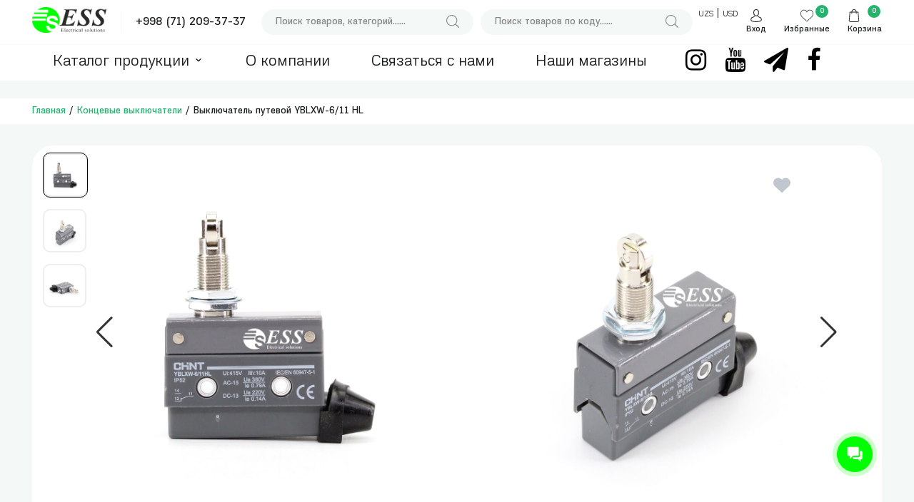

--- FILE ---
content_type: text/html; charset=UTF-8
request_url: https://essonline.uz/vykliuchatel-putevoj-yblxw-6-11-hl-600
body_size: 26249
content:
<!DOCTYPE html>
<html lang="ru">
<head>
    <meta charset="UTF-8">
    <meta http-equiv="X-UA-Compatible" content="IE=edge">
    <meta name="viewport" content="width=device-width, initial-scale=1">
    <meta name="google-site-verification" content="OHswhcVXGsVIaLr-ys9ISBJeok1HWcaVD8tnWpOvJoE" />
    <meta name="mailru-domain" content="XlwQqjGczyLm4UMv" />
    <link rel="stylesheet" type="text/css" href="/css/slick/slick.css">
    <link rel="stylesheet" type="text/css" href="/css/slick/slick-theme.css">
        <title>Выключатель путевой YBLXW-6/11 HL</title>
        <!--[if lte IE 9]>
      <link rel="stylesheet" href="css/styles-ie9.css">
    <![endif]-->
    <!-- Google Tag Manager -->
    <script>(function(w,d,s,l,i){w[l]=w[l]||[];w[l].push({'gtm.start':
    new Date().getTime(),event:'gtm.js'});var f=d.getElementsByTagName(s)[0],
    j=d.createElement(s),dl=l!='dataLayer'?'&l='+l:'';j.async=true;j.src=
    'https://www.googletagmanager.com/gtm.js?id='+i+dl;f.parentNode.insertBefore(j,f);
    })(window,document,'script','dataLayer','GTM-TQW6TNG');</script>
    <!-- End Google Tag Manager -->
    <meta name="csrf-param" content="_csrf-frontend">
<meta name="csrf-token" content="Bg5z89jRJh1XKc93XbR5kCfX8IHzDVBOeJm7_m3-d15tRTLKlatXQiR5nBso-kn1RZKJtadmNXs1tN64WaQxOw==">

<link href="https://essonline.uz/vykliuchatel-putevoj-yblxw-6-11-hl-600" rel="canonical">
<link href="/css/all.min.css" rel="stylesheet">
<link href="/css/product.css" rel="stylesheet">
<script>var inputmask_59a157c8 = {"mask":"+(999)-99-9999999"};</script>    <!-- Global site tag (gtag.js) - Google Analytics -->
    <script async src="https://www.googletagmanager.com/gtag/js?id=UA-183747824-1"></script>
    <script>
      window.dataLayer = window.dataLayer || [];
      function gtag(){dataLayer.push(arguments);}
      gtag('js', new Date());

      gtag('config', 'UA-183747824-1');
    </script>
    <style>
        #loading
        {
            text-align:center;
            background: url('/images/loader.gif') no-repeat center;
            height: 150px;
        }
    </style>
</head>
<body class="grey_bg">
    <div class="degubGrid">
        <div>
            <div>
                <div></div>
                <div></div>
                <div></div>
                <div></div>
                <div></div>
                <div></div>
                <div></div>
                <div></div>
                <div></div>
                <div></div>
                <div></div>
                <div></div>
            </div>
        </div>
    </div>
    <!--navbar-->
    <div class="fix_header" id="myHeader">
        <header class="header">
            <div class="wrapper">
                <div class="navigation">

                    <div class="logo-number">
                        <a href="/">
                            <img src="/images/ess-big.png" alt="Ess Electrical Solutions System" class="logo">
                        </a>
                        <span class="phone_border"></span>
                        <span class="phone-number"><a href="tel:+998 (71) 209-37-37">+998 (71) 209-37-37</a></span>
                    </div>
                    
                    <form method="get" class="search" action="/search">
                        <input type="text" class="search__input" placeholder="Поиск товаров, категорий......" name="q">
                        <!-- <input type="search" class="search__input" placeholder="Поиск товаров, категорий......" name="q"> -->
                        <button class="search__button">
                            <svg class="search__icon">
                                <use xlink:href="/images/sprite.svg#icon-magnifying-glass"></use>
                            </svg>
                        </button>
                    </form>
                    <form method="get" class="search" action="/search-kod">
                        <input type="text" class="search__input" placeholder="Поиск товаров по коду......" name="k">
                        <!-- <input type="search" class="search__input" placeholder="Поиск товаров, категорий......" name="q"> -->
                        <button class="search__button">
                            <svg class="search__icon">
                                <use xlink:href="/images/sprite.svg#icon-magnifying-glass"></use>
                            </svg>
                        </button>
                    </form>
                    
                    <nav class="user-nav">
                        <div class="currency_nav">
                            <a href="/site/change-currency?currency=UZS">UZS</a> |
                            <a href="/site/change-currency?currency=USD">USD</a>
                        </div>
                        <div class="user-nav__profile">
                            
                           
                                                        <svg class="user-nav__icon">
                                <use xlink:href="/images/sprite.svg#icon-avatar"></use>
                            </svg>
                            <a href="#" id="login-hover" class="nav__label">Вход</a>
                            <div class="signup-hover">
                                <button class="signup-hover__login signup-hover__btn" id="loginModal">Войти</button>
                                <button class="signup-hover__signup signup-hover__btn"><a href="/register">Зарегистрироваться</a></button>
                            </div>
                                                        <!--add adress modalbox-->
                                                            <div id="myModal" class="login-modal modal cust-modal">
                                    <!-- Modal content -->
                                                                        <div class="modal-content">
    <div class="modal-header">
        <span class="close">&times;</span>
        <h2>Вход</h2>
    </div>
    <div class="modal-body">
        <form id="login-form" action="/site/login" method="post" style="margin: 28px 21px;">
<input type="hidden" name="_csrf-frontend" value="Bg5z89jRJh1XKc93XbR5kCfX8IHzDVBOeJm7_m3-d15tRTLKlatXQiR5nBso-kn1RZKJtadmNXs1tN64WaQxOw==">        <div class="custom-input custom-login-input">
            <p>Номер телефон*</p>
            <div class="field-loginform-username required">
<input type="text" id="loginform-username" class="form-control" name="LoginForm[username]" aria-required="true" data-plugin-inputmask="inputmask_59a157c8"><p class="help-block help-block-error"></p>
</div>        </div>
        <div class="custom-input custom-login-input">
            <p>Пароль*</p>

            <div class="form-group field-loginform-password required">

<input type="password" id="loginform-password" class="form-control" name="LoginForm[password]" placeholder="Пароль" aria-required="true">

<p class="help-block help-block-error"></p>
</div>        </div>
        <a href="/main/forgot-password-code" class="register-link">Забыли пароль?</a>
        <a href="/register" class="register-link" style="float: right; color: #23b36d;">Новенький?</a>
        <div class="custom-input submit-btn custom-login-btn">
            <input type="submit" value="Войти">
        </div>
        </form>    </div>
</div>
    <!-- Tab panes -->
    

      
      



                                                                    </div>
                                                    </div>
                                                <div class="user-nav__fav">
                            <svg class="user-nav__icon">
                                <use xlink:href="/images/sprite.svg#icon-like-1"></use>
                            </svg>
                            <a href="/main/wishlist-view" class="nav__label">Избранные</a>
                            <span class="user-nav__notification wish_notify">
                                                                0                                                            </span>
                        </div>
                        <div class="user-nav__cart items-listing-area" id="items-listing-area">
                                                        <ul class="cart_ul">
                                <li class="cart_ul_li">
                                    <svg class="user-nav__icon">
                                        <use xlink:href="/images/sprite.svg#icon-shopping-bag-2"></use>
                                    </svg>
                                                                            <a href="#" id="shop_cart" class="nav__label">Корзина</a>
                                                                        <span class="user-nav__notification">0</span>
                                    <!--shopping-cart -->
                                    <ul class="cart_ul_li_ul">
                                        <div class="shopping-cart">
                                            Корзина пуста
                                        </div>
                                    </ul>
                                </li>
                            </ul>
                                                    </div>

                    </nav>
                </div>
            </div>
        </header>

        <section class="nav-menu">
            <div class="wrapper">
                <nav class="menu">
                    <ul class="menu-list">
                        <!-- <li class="menu-list__item menu-list__item--active">
                            <a href="/" class="menu-list__link">
                                <span>Главная</span>
                            </a>
                        </li> -->
                        <li class="menu-list__item menu-list__item--active desc_nav">
                            <a id="btn" style="cursor: pointer;" class="menu-list__link">
                                <span>Каталог продукции</span><svg class="menu__catalog--icon"><use xlink:href="/images/sprite.svg#icon-chevron-small-down"></use></svg>
                            </a>
                            
                            <div id="pText" class="hideText">
    <ul class="main_megamenu-submenu" style="transition-delay: 100ms;">
                
            <li class="">
                                    <a class="" href="/novye-tovary">
                    Новые товары                                </a>
                            </li>
                
                
            <li class="">
                                    <a class="" href="/modulnye-avtomaticheskie-vykliuchateli">
                    Модульные автоматические выключатели                                </a>
                                    <ul class="megamenu-submenu2" style="transition-delay: 100ms;">
                                                     
                                <li><a href="/odnofaznye-avtomaticheskie-vykliuchateli-serii-next-nxb-63-6ka">Однофазные автоматические выключатели серии NEXT NXB-63 6kA</a>
                                                                                </li>
                                                     
                                <li><a href="/dvuxfaznye-avtomaticheskie-vykliuchateli-serii-next-nxb-63-6ka">Двухфазные автоматические выключатели серии NEXT NXB-63 6kA</a>
                                                                                </li>
                                                     
                                <li><a href="/trexfaznye-avtomaticheskie-vykliuchateli-serii-next-nxb-63-6ka">Трехфазные автоматические выключатели серии NEXT NXB-63 6kA</a>
                                                                                </li>
                                                     
                                <li><a href="/odnofaznye-avtomaticheskie-vykliuchateli-serii-next-nxb-125-10ka">Однофазные автоматические выключатели серии NEXT NXB-125 10kA</a>
                                                                                </li>
                                                     
                                <li><a href="/trexfaznye-avtomaticheskie-vykliuchateli-serii-next-nxb-125-10ka">Трехфазные автоматические выключатели серии NEXT NXB-125 10kA</a>
                                                                                </li>
                                                     
                                <li><a href="/vvodnye-odnofaznye-vkliuchateli-ess">Вводные однофазные включатели ESS</a>
                                                                                </li>
                                                     
                                <li><a href="/vvodnye-trexfaznye-vkliuchateli-ess">Вводные трехфазные включатели ESS</a>
                                                                                </li>
                                                     
                                <li><a href="/avtomat-baj-pas-i-perekliuchateli-faz">Автомат бай пас и переключатели фаз</a>
                                                                                </li>
                                                     
                                <li><a href="/odnofaznye-avtomaticheskie-vykliuchateli-serii-ess">Однофазные автоматические выключатели серии ESS</a>
                                                                                </li>
                                                     
                                <li><a href="/dvuxfaznye-avtomaticheskie-vykliuchateli-serii-ess">Двухфазные автоматические выключатели серии ESS</a>
                                                                                </li>
                                                     
                                <li><a href="/trexfaznye-avtomaticheskie-vykliuchateli-serii-ess">Трехфазные автоматические выключатели серии ESS</a>
                                                                                </li>
                                                     
                                <li><a href="/vvodnye-chetyrioxfaznye-vkliuchateli-ess">Вводные четырёхфазные включатели ESS</a>
                                                                                </li>
                         
                    </ul>
                            </li>
                
                
            <li class="">
                                    <a class="" href="/silovye-avtomaticheskie-vykliuchateli">
                    Силовые автоматические выключатели                                </a>
                                    <ul class="megamenu-submenu2" style="transition-delay: 100ms;">
                                                     
                                <li><a href="/avtomaticheskij-vykliuchatel-serii-nm-nm1-63s-3r-chint">Автоматический выключатель серии NM NM1-63S/3Р CHINT</a>
                                                                                </li>
                                                     
                                <li><a href="/avtomaticheskij-vykliuchatel-serii-nm-nm1-125s-3r-chint">Автоматический выключатель серии NM NM1-125S/3Р CHINT</a>
                                                                                </li>
                                                     
                                <li><a href="/avtomaticheskij-vykliuchatel-serii-nm-nm1-250s-3r-chint">Автоматический выключатель серии NM NM1-250S/3Р CHINT</a>
                                                                                </li>
                                                     
                                <li><a href="/avtomaticheskij-vykliuchatel-serii-nm-nm1-400s-3r-chint">Автоматический выключатель серии NM NM1-400S/3Р CHINT</a>
                                                                                </li>
                                                     
                                <li><a href="/avtomaticheskij-vykliuchatel-serii-nm-nm1-630s-3r-chint">Автоматический выключатель серии NM NM1-630S/3Р CHINT</a>
                                                                                </li>
                                                     
                                <li><a href="/avtomaticheskij-vykliuchatel-serii-nm-nm1-800-3r-chint">Автоматический выключатель серии NM NM1-800/3Р CHINT</a>
                                                                                </li>
                                                     
                                <li><a href="/avtomaticheskij-vykliuchatel-serii-nxm1-1000-i-1600-3r-chint">Автоматический выключатель серии NXM1-1000 и 1600/3Р CHINT</a>
                                                                                </li>
                                                     
                                <li><a href="/elektroprivody-nxm">Электроприводы NXM</a>
                                                                                </li>
                                                     
                                <li><a href="/avtomaticheskij-vykliuchatel-ess-essm1-125l">Автоматический выключатель ESS ESSM1-125L</a>
                                                                                </li>
                                                     
                                <li><a href="/avtomaticheskij-vykliuchatel-ess-essm1-250l">Автоматический выключатель ESS ESSM1-250L</a>
                                                                                </li>
                                                     
                                <li><a href="/avtomaticheskij-vykliuchatel-essm1-400l">Автоматический выключатель ESSM1-400L</a>
                                                                                </li>
                                                     
                                <li><a href="/avtomaticheskij-vykliuchatel-ess-essm1-630l">Автоматический выключатель ESS ESSM1-630L</a>
                                                                                </li>
                                                     
                                <li><a href="/avtomaticheskij-vykliuchatel-ess-essm1-63l">Автоматический выключатель ESS ESSM1-63L</a>
                                                                                </li>
                                                     
                                <li><a href="/avtomaticheskij-vykliuchatel-ess-essm1-1000-1600">Автоматический выключатель ESS ESSM1-1000-1600</a>
                                                                                </li>
                                                     
                                <li><a href="/avtomaticheskij-vykliuchatel-ess-essm1-4p-">Автоматический выключатель ESS ESSM1 4P </a>
                                                                                </li>
                         
                    </ul>
                            </li>
                
                
            <li class="">
                                    <a class="" href="/puskateli-elektromagnitnye-dopolnitelnye-ustrojstva-i-zapchasti">
                    Пускатели электромагнитные, дополнительные устройства и запчасти                                </a>
                                    <ul class="megamenu-submenu2" style="transition-delay: 100ms;">
                                                     
                                <li><a href="/kontaktory-malogabaritnye-chint">Контакторы малогабаритные CHINT</a>
                                                                                </li>
                                                     
                                <li><a href="/kontaktory-elektromagnitnye-serii-nc2-chint">Контакторы электромагнитные серии NC2 CHINT</a>
                                                                                </li>
                                                     
                                <li><a href="/avtomaticheskie-vykliuchateli-dlia-zashchity-dvigatelia-serii-ns2-chint">Автоматические выключатели для защиты двигателя серии NS2 CHINT</a>
                                                                                </li>
                                                     
                                <li><a href="/teplovye-zashchitnye-rele-nr2">Тепловые защитные реле NR2</a>
                                                                                </li>
                                                     
                                <li><a href="/modulnye-kontaktory">Модульные контакторы</a>
                                                                                </li>
                                                     
                                <li><a href="/dop-kontakty-k-kontaktoru-i-zapchasti">Доп. контакты к контактору и запчасти</a>
                                                                                </li>
                                                     
                                <li><a href="/kontaktor-postoiannogo-toka-dc">Контактор постоянного тока DC</a>
                                                                                </li>
                                                     
                                <li><a href="/kontaktory-malogabaritnye-ess">Контакторы малогабаритные ESS</a>
                                                                                </li>
                                                     
                                <li><a href="/teplovoe-rele-lr2-25-ess">Тепловое реле LR2-25 ESS</a>
                                                                                </li>
                                                     
                                <li><a href="/avtomaticheskie-vykliuchateli-dlia-zashchity-dvigatelia-serii-gv2-me07-ess">Автоматические выключатели для защиты двигателя серии GV2-ME07 ESS</a>
                                                                                </li>
                                                     
                                <li><a href="/katushki-dlia-puskatelia">Катушки для пускателя</a>
                                                                                </li>
                         
                    </ul>
                            </li>
                
                
            <li class="">
                                    <a class="" href="/-hastotnye-preobrazovateli">
                    Частотные преобразователи                                </a>
                                    <ul class="megamenu-submenu2" style="transition-delay: 100ms;">
                                                     
                                <li><a href="/reguliatory-skorosti-vrashcheniia-dvigatelia">Регуляторы скорости вращения двигателя</a>
                                                                                </li>
                                                     
                                <li><a href="/-hastotnye-preobrazovateli-ess">Частотные преобразователи ESS</a>
                                                                                </li>
                                                     
                                <li><a href="/ustrojstvo-plavnogo-puska-ess">Устройство плавного пуска ESS</a>
                                                                                </li>
                                                     
                                <li><a href="/-hastotnye-preobrazovateli-ess-mc9001">Частотные преобразователи ESS MC9001</a>
                                                                                </li>
                         
                    </ul>
                            </li>
                
                
            <li class="">
                                    <a class="" href="/ustrojstva-avr-i-iarv">
                    Устройства АВР и ЯРВ                                </a>
                                    <ul class="megamenu-submenu2" style="transition-delay: 100ms;">
                                                     
                                <li><a href="/avtomaticheskie-perekliuchateli-faz">Автоматические переключатели фаз</a>
                                                                                </li>
                                                     
                                <li><a href="/ustrojstva-avr-ess">Устройства АВР ESS</a>
                                                                                </li>
                                                     
                                <li><a href="/ustrojstvo-avr-q2c">Устройство АВР Q2C</a>
                                                                                </li>
                                                     
                                <li><a href="/avtomaticheskij-perekliuchatel-dvojnogo-pitaniia">Автоматический переключатель двойного питания</a>
                                                                                </li>
                         
                    </ul>
                            </li>
                
                
            <li class="">
                                    <a class="" href="/stabilizatory-napriazeniia">
                    Стабилизаторы напряжения                                </a>
                                    <ul class="megamenu-submenu2" style="transition-delay: 100ms;">
                                                     
                                <li><a href="/stabilizatory-napriazenie-ess">Стабилизаторы напряжение ESS</a>
                                                                                </li>
                                                     
                                <li><a href="/stabilizatory-napriazeniia-odnofaznyj-svc">Стабилизаторы напряжения однофазный SVC</a>
                                                                                </li>
                                                     
                                <li><a href="/stabilizatory-napriazeniia-trexfaznyj-tns">Стабилизаторы напряжения трехфазный TNS</a>
                                                                                </li>
                                                     
                                <li><a href="/inventor">Инвентор</a>
                                                                                </li>
                                                     
                                <li><a href="/simistornyj-stabilizator-napriazeniia-scr">Симисторный стабилизатор напряжения SCR</a>
                                                                                </li>
                         
                    </ul>
                            </li>
                
                
            <li class="">
                                    <a class="" href="/raspredelitelnye-shchity">
                    Распределительные щиты                                </a>
                                    <ul class="megamenu-submenu2" style="transition-delay: 100ms;">
                                                     
                                <li><a href="/plastikovye-elektricheskie-shchity-viko">Пластиковые электрические щиты VIKO</a>
                                                                                </li>
                                                     
                                <li><a href="/germetichnye-plastmassovye-shchity">Герметичные пластмассовые щиты</a>
                                                                                </li>
                                                     
                                <li><a href="/plastikovye-elektricheskie-germetichnye-shchit-ip66">Пластиковые электрические герметичные щит IP66</a>
                                                                                </li>
                                                     
                                <li><a href="/shchit-raspredelitelnyj-dlia-avtomatov-ess">Щит распределительный для автоматов ESS</a>
                                                                                </li>
                                                     
                                <li><a href="/shchity-iz-metalla-tolshchinoj-0-5-mm">Щиты из металла толщиной 0,5 мм</a>
                                                                                </li>
                                                     
                                <li><a href="/shchity-iz-metalla-tolshchinoj-0-7-mm">Щиты из металла толщиной 0,7 мм</a>
                                                                                </li>
                                                     
                                <li><a href="/shchity-iz-metalla-tolshchinoj-0-9-mm">Щиты из металла толщиной 0,9 мм</a>
                                                                                </li>
                                                     
                                <li><a href="/shchity-iz-metalla-tolshchinoj-1-2-mm">Щиты из металла толщиной 1,2 мм</a>
                                                                                </li>
                                                     
                                <li><a href="/shchity-iz-metalla-tolshchinoj-1-4-mm">Щиты из металла толщиной 1,4 мм</a>
                                                                                </li>
                                                     
                                <li><a href="/shchity-germetichnye-iz-metalla-ip">Щиты герметичные из металла IP</a>
                                                                                </li>
                                                     
                                <li><a href="/drugie-vidy-metallicheskix-shchitov">Другие виды металлических щитов</a>
                                                                                </li>
                         
                    </ul>
                            </li>
                
                
            <li class="">
                                    <a class="" href="/rele-tajmery-termoreguliatory">
                    Реле, таймеры, терморегуляторы, счетчики                                </a>
                                    <ul class="megamenu-submenu2" style="transition-delay: 100ms;">
                                                     
                                <li><a href="/promezutochnoe-rele">Промежуточное реле</a>
                                                                                </li>
                                                     
                                <li><a href="/rele-zaderzki-vremeni">Реле задержки времени</a>
                                                                                </li>
                                                     
                                <li><a href="/termoreguliatory">Терморегуляторы</a>
                                                                                </li>
                                                     
                                <li><a href="/fotorele">Фотореле</a>
                                                                                </li>
                                                     
                                <li><a href="/datchiki-dvizeniia">Датчики движения</a>
                                                                                </li>
                                                     
                                <li><a href="/rele-kontrolia-napriazeniia">Реле контроля напряжения</a>
                                                                                </li>
                                                     
                                <li><a href="/rele-napriazeniia-i-kontrolia-faz">Реле напряжения и контроля фаз</a>
                                                                                </li>
                                                     
                                <li><a href="/rele-urovnia-zidkosti-i-poplavki-dlia-nasosa">Реле уровня жидкости и поплавки для насоса</a>
                                                                                </li>
                                                     
                                <li><a href="/tajmery">Таймеры</a>
                                                                                </li>
                                                     
                                <li><a href="/tverdotelnye-rele-serij-ssr-i-tsr">Твердотельные реле серий SSR и TSR</a>
                                                                                </li>
                                                     
                                <li><a href="/diodno-tiristornye-moduli">Диодно-тиристорные модули</a>
                                                                                </li>
                                                     
                                <li><a href="/promezutochnoe-rele-ess">Промежуточное реле ESS</a>
                                                                                </li>
                                                     
                                <li><a href="/potunciometr-">Потунциометр </a>
                                                                                </li>
                                                     
                                <li><a href="/umnyj-dom-ot-ess">Умный дом от ESS</a>
                                                                                </li>
                                                     
                                <li><a href="/elektronnyj-schiotchik-elektroenergii-ex">Электронный счётчик электроэнергии EX</a>
                                                                                </li>
                         
                    </ul>
                            </li>
                
                
            <li class="">
                                    <a class="" href="/nejlonovye-kabelnye-stiazki-i-aksessuary">
                    Нейлоновые кабельные стяжки и аксессуары                                </a>
                                    <ul class="megamenu-submenu2" style="transition-delay: 100ms;">
                                                     
                                <li><a href="/kabelnye-stiazki-belogo-cveta-">Кабельные стяжки белого цвета </a>
                                                                                </li>
                                                     
                                <li><a href="/ploshchadki-dlia-stiazki">Площадки для стяжки</a>
                                                                                </li>
                                                     
                                <li><a href="/markirovka-dlia-markirovka">Маркировка для маркировка</a>
                                                                                </li>
                                                     
                                <li><a href="/kabelnye-stiazki-chernogo-cveta">Кабелные стяжки черного цвета</a>
                                                                                </li>
                                                     
                                <li><a href="/metallicheskie-kabelnye-stiazki">Металлические кабельные стяжки</a>
                                                                                </li>
                         
                    </ul>
                            </li>
                
                
            <li class="">
                                    <a class="" href="/voltmetry-i-ampermetry-cifrovye-indikatory-napriazeniia">
                    Вольтметры и амперметры цифровые, индикаторы напряжения                                </a>
                                    <ul class="megamenu-submenu2" style="transition-delay: 100ms;">
                                                     
                                <li><a href="/elektronnye-voltmetry-i-ampermetry">Электронные вольтметры и амперметры</a>
                                                                                </li>
                                                     
                                <li><a href="/analogovye-ampermetry-i-voltmetry">Аналоговые амперметры и вольтметры</a>
                                                                                </li>
                                                     
                                <li><a href="/indikatory-napriazenie-i-voltmetry-ess">Индикаторы напряжение и вольтметры ESS</a>
                                                                                </li>
                                                     
                                <li><a href="/signalizaciia">Сигнализация</a>
                                                                                </li>
                         
                    </ul>
                            </li>
                        
                
            <li class="">
                                    <a class="" href="/rubilniki-perekliuchateli-predoxraniteli">
                    Рубильники, переключатели, предохранители                                </a>
                                    <ul class="megamenu-submenu2" style="transition-delay: 100ms;">
                                                     
                                <li><a href="/predoxraniteli">Предохранители</a>
                                                                                </li>
                                                     
                                <li><a href="/gubki-dlia-predoxranitelia">Губки для предохранителя</a>
                                                                                </li>
                                                     
                                <li><a href="/rubilniki-na-odno-napravleniia">Рубильники на одно направления</a>
                                                                                </li>
                                                     
                                <li><a href="/rubilniki-na-dva-napravleniia">Рубильники на два направления</a>
                                                                                </li>
                                                     
                                <li><a href="/rubilniki-serii-hd11">Рубильники серии HD11</a>
                                                                                </li>
                                                     
                                <li><a href="/rubilniki-serii-hs11">Рубильники серии HS11</a>
                                                                                </li>
                                                     
                                <li><a href="/rubilniki-serii-3pe-df">Рубильники серии 3ПЕ-DF</a>
                                                                                </li>
                                                     
                                <li><a href="/perekliuchateli-kulachkovye-paketnye-">Переключатели кулачковые (пакетные)</a>
                                                                                </li>
                                                     
                                <li><a href="/nizkovoltnye-predoxraniteli">Низковольтные предохранители</a>
                                                                                </li>
                                                     
                                <li><a href="/rubilnik-s-predoxranitelem-new">Рубильник с предохранителем NEW</a>
                                                                                </li>
                                                     
                                <li><a href="/rubilnik-ok-essg8-3p">Рубильник ок ESSG8-3P</a>
                                                                                </li>
                                                     
                                <li><a href="/derzatel-predoxranitelia-dlia-din-rejki">Держатель предохранителя для дин рейки</a>
                                                                                </li>
                         
                    </ul>
                            </li>
                
                
            <li class="">
                                    <a class="" href="/klemmy-zazimy-izoliatory-i-nulevye-shiny">
                    Клеммы, зажимы, изоляторы и нулевые шины                                </a>
                                    <ul class="megamenu-submenu2" style="transition-delay: 100ms;">
                                                     
                                <li><a href="/shina-nulevaia-v-plastikovom-korpuse">Шина нулевая в пластиковом корпусе</a>
                                                                                </li>
                                                     
                                <li><a href="/shina-n-nol-na-dvux-uglovyx-izoliatorax">Шина N ноль на двух угловых изоляторах</a>
                                                                                </li>
                                                     
                                <li><a href="/blok-razedinitelnyj-ukk">Блок разъединительный UKK</a>
                                                                                </li>
                                                     
                                <li><a href="/izoliatory-shinnye-sm-i-st">Изоляторы шинные SM и СТ</a>
                                                                                </li>
                                                     
                                <li><a href="/vintovye-klemmy-na-din-rejku-mrk">Винтовые клеммы на DIN рейку MRK</a>
                                                                                </li>
                                                     
                                <li><a href="/blok-zazimov-serii-ts">Блок зажимов серии ТС</a>
                                                                                </li>
                                                     
                                <li><a href="/blok-zazimov-serii-tv">Блок зажимов серии ТВ</a>
                                                                                </li>
                                                     
                                <li><a href="/vintovye-klemmy-na-din-rejku-jut">Винтовые клеммы на DIN рейку JUT</a>
                                                                                </li>
                                                     
                                <li><a href="/klemmnye-kolodki">Клеммные колодки</a>
                                                                                </li>
                                                     
                                <li><a href="/farforovye-termostojkie-klemmniki">Фарфоровые термостойкие клеммники</a>
                                                                                </li>
                                                     
                                <li><a href="/samozazimnye-klemmy">Самозажимные клеммы</a>
                                                                                </li>
                                                     
                                <li><a href="/skoby-plastikovye-s-gvozdem">Скобы пластиковые с гвоздем</a>
                                                                                </li>
                                                     
                                <li><a href="/zapchasti-sip">Запчасти сип</a>
                                                                                </li>
                         
                    </ul>
                            </li>
                
                
            <li class="">
                                    <a class="" href="/izmeritelnye-pribory-instrumenty-i-sumki-dlia-instrumentov-">
                    Измерительные приборы , инструменты и сумки для инструментов                                 </a>
                                    <ul class="megamenu-submenu2" style="transition-delay: 100ms;">
                                                     
                                <li><a href="/cifrovye-multimetry-uni-t">Цифровые мультиметры Uni-t</a>
                                                                                </li>
                                                     
                                <li><a href="/tokoizmeritelnye-kleshchi-uni-t">Токоизмерительные клещи Uni-t</a>
                                                                                </li>
                                                     
                                <li><a href="/teploizmeritelnye-pribory">Теплоизмерительные приборы</a>
                                                                                </li>
                                                     
                                <li><a href="/prochie-instrumenty-unit">Прочие инструменты UNIT</a>
                                                                                </li>
                                                     
                                <li><a href="/ruchnye-press-kleshchi">Ручные пресс-клещи</a>
                                                                                </li>
                                                     
                                <li><a href="/obzimnye-kleshchi">Обжимные клещи</a>
                                                                                </li>
                                                     
                                <li><a href="/kleshchi-obzimnye-">Клещи обжимные </a>
                                                                                </li>
                                                     
                                <li><a href="/noznicy-dlia-rezki-i-zachistki-provodov">Ножницы для резки и зачистки проводов</a>
                                                                                </li>
                         
                    </ul>
                            </li>
                
                
            <li class="">
                                    <a class="" href="/uzo-dif-dc-i-impulsnye-avtomaty">
                    Узо,Диф,DC и Импульсные автоматы                                </a>
                                    <ul class="megamenu-submenu2" style="transition-delay: 100ms;">
                                                     
                                <li><a href="/differencialnye-avtomaty-chint">Дифференциальные автоматы CHINT</a>
                                                                                </li>
                                                     
                                <li><a href="/ustrojstvo-zashchitnogo-otkliucheniia-uzo-serii-nl-63">Устройство защитного отключения (УЗО) серии NL-63</a>
                                                                                </li>
                                                     
                                <li><a href="/ustrojstvo-uzo-ess">Устройство УЗО ESS</a>
                                                                                </li>
                                                     
                                <li><a href="/modulnye-dc-avtomaticheskie-vykliuchateli">Модульные DC автоматические выключатели</a>
                                                                                </li>
                                                     
                                <li><a href="/impulsnye-avtomaticheskie-vykliuchateli">Импульсные автоматические выключатели</a>
                                                                                </li>
                         
                    </ul>
                            </li>
                
                
            <li class="">
                                    <a class="" href="/transformatory-ponizaiushchie-bloki-pitaniia">
                    Трансформаторы понижающие, блоки питания                                </a>
                                    <ul class="megamenu-submenu2" style="transition-delay: 100ms;">
                                                     
                                <li><a href="/ponizaiushchie-transformatory">Понижающие трансформаторы</a>
                                                                                </li>
                                                     
                                <li><a href="/bloki-pitaniia">Блоки питания</a>
                                                                                </li>
                                                     
                                <li><a href="/bloki-pitaniia-na-din-rejku">Блоки питания на DIN-рейку</a>
                                                                                </li>
                                                     
                                <li><a href="/bloki-pitaniia-ess">Блоки питания ESS</a>
                                                                                </li>
                                                     
                                <li><a href="/bloki-pitaniia-na-din-rejku-ess">Блоки питания на DIN-рейку ESS</a>
                                                                                </li>
                         
                    </ul>
                            </li>
                
                
            <li class="">
                                    <a class="" href="/kompensaciia-reaktivnoj-moshchnosti">
                    Компенсация реактивной мощности                                </a>
                                    <ul class="megamenu-submenu2" style="transition-delay: 100ms;">
                                                     
                                <li><a href="/kontaktory-dlia-kompensacii-reaktivnoj-moshchnosti-serii-cj19">Контакторы для компенсации реактивной мощности серии CJ19</a>
                                                                                </li>
                                                     
                                <li><a href="/reguliatory-reaktivnoj-moshchnosti">Регуляторы реактивной мощности</a>
                                                                                </li>
                                                     
                                <li><a href="/kondensatory-ot-brenda-chint">Конденсаторы от бренда Chint</a>
                                                                                </li>
                                                     
                                <li><a href="/kondensatory-serii-nwc6">Конденсаторы серии NWC6</a>
                                                                                </li>
                                                     
                                <li><a href="/kondensatory-ot-brenda-ess">Конденсаторы от бренда ESS</a>
                                                                                </li>
                                                     
                                <li><a href="/suxoj-kondetsator-ess-6-0-45">Сухой кондетсатор ESS 6-0,45</a>
                                                                                </li>
                                                     
                                <li><a href="/puskatel-dvigatelia-v-korpuse">Пускатель двигателя в корпусе</a>
                                                                                </li>
                         
                    </ul>
                            </li>
                
                
            <li class="">
                                    <a class="" href="/elektromagnitnye-klapany-i-katushki">
                    Электромагнитные клапаны и катушки                                </a>
                                    <ul class="megamenu-submenu2" style="transition-delay: 100ms;">
                                                     
                                <li><a href="/elektromagnitnyj-klapan">Электромагнитный клапан</a>
                                                                                </li>
                                                     
                                <li><a href="/katushki-dlia-elektromagnitnyx-klapanov">Катушки для электромагнитных клапанов</a>
                                                                                </li>
                                                     
                                <li><a href="/pnevmaticheskij-klapan-">Пневматический клапан </a>
                                                                                </li>
                         
                    </ul>
                            </li>
                
                
            <li class="">
                                    <a class="" href="/transformatory-toka">
                    Трансформаторы тока                                </a>
                            </li>
                
                
            <li class="">
                                    <a class="" href="/ustrojstva-podachi-komand-i-signalov">
                    Устройства подачи команд и сигналов                                </a>
                                    <ul class="megamenu-submenu2" style="transition-delay: 100ms;">
                                                     
                                <li><a href="/knopki-upravleniia">Кнопки управления</a>
                                                                                </li>
                                                     
                                <li><a href="/perekliuchateli">Переключатели</a>
                                                                                </li>
                                                     
                                <li><a href="/pulty-knopochnye-telfernye">Пульты кнопочные тельферные</a>
                                                                                </li>
                                                     
                                <li><a href="/koncevye-vykliuchateli">Концевые выключатели</a>
                                                                                </li>
                                                     
                                <li><a href="/vykliuchateli-noznye-pedali">Выключатели ножные, педали</a>
                                                                                </li>
                                                     
                                <li><a href="/induktivnye-datchiki">Индуктивные датчики</a>
                                                                                </li>
                                                     
                                <li><a href="/kcd-pilot-">KCD (пилот)</a>
                                                                                </li>
                                                     
                                <li><a href="/knopka-metalicheska-">Кнопка металическа </a>
                                                                                </li>
                         
                    </ul>
                            </li>
                
                
            <li class="">
                                    <a class="" href="/korobki-raspredelitelnye-i-podrozetniki">
                    Коробки распределительные и подрозетники                                </a>
                            </li>
                
                
            <li class="">
                                    <a class="" href="/kabelnye-nakonechniki-gilzy">
                    Кабельные наконечники, гильзы                                </a>
                                    <ul class="megamenu-submenu2" style="transition-delay: 100ms;">
                                                     
                                <li><a href="/aliuminievye-nakonechniki-ta">Алюминиевые наконечники ТА</a>
                                                                                </li>
                                                     
                                <li><a href="/nakonechniki-mednye-luzenye-tml">Наконечники медные луженые TML</a>
                                                                                </li>
                                                                                    <li><a href="/mednye-kabelnye-nakonechniki-tm">Медные кабельные наконечники ТМ<i class="fa fa-angle-right"></i></a>
                                                                                        <ul>
                                                                            <li>
                                            <a href="/test-testt">test testt</a>
                                        </li>
                                                                    </ul>
                                                    </li>
                                                     
                                <li><a href="/kabelnye-gilzy">Кабельные гильзы</a>
                                                                                </li>
                                                     
                                <li><a href="/vtulochnye-nakonechniki-nshvi">Втулочные наконечники НШВИ</a>
                                                                                </li>
                                                     
                                <li><a href="/vtulochnye-nakonechniki-dvojnye-nshvi-te">Втулочные наконечники двойные НШВИ ТЕ</a>
                                                                                </li>
                                                     
                                <li><a href="/nakonechniki-kolcevye-nki">Наконечники кольцевые НКИ</a>
                                                                                </li>
                                                     
                                <li><a href="/nakonechniki-vilochnye-nvi">Наконечники вилочные НВИ</a>
                                                                                </li>
                                                     
                                <li><a href="/nakonechniki-ploskie-izolirovannye-nvi">Наконечники плоские изолированные НВИ</a>
                                                                                </li>
                                                     
                                <li><a href="/nakonechniki-nk-i-pm">Наконечники НК и ПМ</a>
                                                                                </li>
                                                     
                                <li><a href="/nakonechniki-nshvi-e---sv---rv---te-100-shcht-">Наконечники НШВИ E - SV - RV - TE (100 щт)</a>
                                                                                </li>
                                                     
                                <li><a href="/nakonechnik-dlia-kontaktora-luzenyj">Наконечник для контактора  луженый</a>
                                                                                </li>
                                                     
                                <li><a href="/soedinitelnye-zazimi-siz-">Соединителные зажими СИЗ </a>
                                                                                </li>
                                                     
                                <li><a href="/dlia-pvz-provoda-rezina-v">Для ПВЗ провода резина V</a>
                                                                                </li>
                                                     
                                <li><a href="/medno-aliuminievye-nakonechniki-tma">Медно-алюминиевые наконечники ТМА</a>
                                                                                </li>
                         
                    </ul>
                            </li>
                        
                
            <li class="">
                                    <a class="" href="/silovye-razemy-vilki-rozetki">
                    Силовые разъемы, вилки, розетки                                </a>
                                    <ul class="megamenu-submenu2" style="transition-delay: 100ms;">
                                                     
                                <li><a href="/vilki-silovye">Вилки силовые</a>
                                                                                </li>
                                                     
                                <li><a href="/rozetki-silovye">Розетки силовые</a>
                                                                                </li>
                         
                    </ul>
                            </li>
                
                
            <li class="">
                                    <a class="" href="/pnevmaticheskoe-oborudovanie">
                    Пневматическое оборудование                                </a>
                                    <ul class="megamenu-submenu2" style="transition-delay: 100ms;">
                                                     
                                <li><a href="/pnevmoshlang">Пневмошланг</a>
                                                                                </li>
                                                     
                                <li><a href="/pnevmoraspredeliteli">Пневмораспределители</a>
                                                                                </li>
                                                     
                                <li><a href="/pnevmaticheskie-cilindry-chint">Пневматические цилиндры chint</a>
                                                                                </li>
                                                     
                                <li><a href="/pnevmaticheskie-fitingi">Пневматические фитинги</a>
                                                                                </li>
                                                     
                                <li><a href="/reguliator-davlenie">Регулятор давление</a>
                                                                                </li>
                                                     
                                <li><a href="/pnevmaticheskij-shtucer-npu">Пневматический штуцер NPU</a>
                                                                                </li>
                                                     
                                <li><a href="/pnevmaticheskij-shtucer-npg">Пневматический штуцер NPG</a>
                                                                                </li>
                                                     
                                <li><a href="/pnevmaticheskij-shtucer-npc">Пневматический штуцер NPC</a>
                                                                                </li>
                                                     
                                <li><a href="/pnevmaticheskij-shtucer-npm">Пневматический штуцер NPM</a>
                                                                                </li>
                                                     
                                <li><a href="/pnevmaticheskij-shtucer-npb">Пневматический штуцер NPB</a>
                                                                                </li>
                                                     
                                <li><a href="/pnevmaticheskij-shtucer-pcf">Пневматический штуцер PCF</a>
                                                                                </li>
                                                     
                                <li><a href="/pnevmaticheskij-shtucer-npl">Пневматический штуцер NPL</a>
                                                                                </li>
                                                     
                                <li><a href="/pnevmaticheskij-shtucer-npk">Пневматический штуцер NPK</a>
                                                                                </li>
                                                     
                                <li><a href="/pnevmaticheskij-shtucer-npe">Пневматический штуцер NPE</a>
                                                                                </li>
                                                     
                                <li><a href="/pnevmaticheskij-shtucer-pza">Пневматический штуцер PZA</a>
                                                                                </li>
                                                     
                                <li><a href="/pnevmaticheskij-shtucer-lsa">Пневматический штуцер LSA</a>
                                                                                </li>
                                                     
                                <li><a href="/pnevmaticheskij-shtucer-ssl">Пневматический штуцер SSL</a>
                                                                                </li>
                         
                    </ul>
                            </li>
                
                
            <li class="">
                                    <a class="" href="/ventiliatory-reshetki-kontrollery">
                    Вентиляторы|Решетки|Контроллеры                                </a>
                            </li>
                
                
            <li class="">
                                    <a class="" href="/rozetki-i-vykliuchateli">
                    Розетки и выключатели                                </a>
                                    <ul class="megamenu-submenu2" style="transition-delay: 100ms;">
                                                     
                                <li><a href="/rozetki-i-vykliuchateli-ess">Розетки и выключатели ESS</a>
                                                                                </li>
                                                     
                                <li><a href="/led-lampa-dlia-shchitov">Led лампа для щитов</a>
                                                                                </li>
                                                     
                                <li><a href="/vilka">Вилка</a>
                                                                                </li>
                                                     
                                <li><a href="/napolnye-rozetki-ess">Напольные розетки ESS</a>
                                                                                </li>
                                                     
                                <li><a href="/relsovye-rozetki-i-osveshchenie">Рельсовые розетки и освещение</a>
                                                                                </li>
                                                     
                                <li><a href="/belye-rozetki-vykliuchateli-ramki-knopki-i-aksessuary">Белые розетки, выключатели, рамки, кнопки и аксессуары</a>
                                                                                </li>
                                                     
                                <li><a href="/-hiornye-ramki-i-belye-knopki-rozetki-vykliuchateli-i-aksessuary">Чёрные рамки и белые кнопки, розетки, выключатели и аксессуары</a>
                                                                                </li>
                                                     
                                <li><a href="/zolotye-ramki-i-chiornye-knopki-rozetki-vykliuchateli-i-aksessuary">Золотые рамки и чёрные кнопки, розетки, выключатели и аксессуары</a>
                                                                                </li>
                                                     
                                <li><a href="/-hiornye-ramki-i-serye-knopki-rozetki-vykliuchateli-i-aksessuary">Чёрные рамки и серые кнопки, розетки, выключатели и аксессуары</a>
                                                                                </li>
                         
                    </ul>
                            </li>
                
                
            <li class="">
                                    <a class="" href="/aksessuary-dlia-sborki-shchitov-i-boksov">
                    Аксессуары для сборки щитов и боксов                                </a>
                                    <ul class="megamenu-submenu2" style="transition-delay: 100ms;">
                                                     
                                <li><a href="/din-rejki">DIN рейки</a>
                                                                                </li>
                                                     
                                <li><a href="/shiny-soedinitelnye">Шины соединительные</a>
                                                                                </li>
                                                     
                                <li><a href="/salniki-serii-pg">Сальники серии PG</a>
                                                                                </li>
                                                     
                                <li><a href="/shiny-komplekte-dlia-avtomatov">Шины комплекте для автоматов</a>
                                                                                </li>
                                                     
                                <li><a href="/zapchasti-i-elementy-zazemleniia">Запчасти и элементы заземления</a>
                                                                                </li>
                         
                    </ul>
                            </li>
                
                
            <li class="">
                                    <a class="" href="/shchity-upravleniia-i-avtomatiki">
                    Щиты управления и автоматики                                </a>
                                    <ul class="megamenu-submenu2" style="transition-delay: 100ms;">
                                                     
                                <li><a href="/iashchik-s-rubilnikom-iarv">Ящик с рубильником ЯРВ</a>
                                                                                </li>
                         
                    </ul>
                            </li>
                
                
            <li class="">
                                    <a class="" href="/termousadochnye-trubki-i-termostojkie-provoda">
                    Термоусадочные трубки                                  </a>
                                    <ul class="megamenu-submenu2" style="transition-delay: 100ms;">
                                                     
                                <li><a href="/termousadochnye-trubki-dlia-kabelia">Термоусадочные трубки для кабеля</a>
                                                                                </li>
                                                     
                                <li><a href="/termousadochnye-trubki-dlia-izoliacii-shin-napriazeniem-ot-10-do-35-kv">Термоусадочные трубки для изоляции шин напряжением от 10 до 35 кВ</a>
                                                                                </li>
                                                     
                                <li><a href="/termostojkie-kembriki-dlia-zashchity-kabelia">Термостойкие кембрики для защиты кабеля</a>
                                                                                </li>
                                                     
                                <li><a href="/termostojkie-provoda">Термостойкие провода</a>
                                                                                </li>
                                                     
                                <li><a href="/termousadochnaia-mufta-ls">Термоусадочная муфта LS</a>
                                                                                </li>
                                                     
                                <li><a href="/termostojki-trubka-chernyj-">Термостойки трубка черный </a>
                                                                                </li>
                         
                    </ul>
                            </li>
                
                
            <li class="">
                                    <a class="" href="/provoda-i-gofra">
                    Провода , Гофра и Термостойкие провода                                </a>
                                    <ul class="megamenu-submenu2" style="transition-delay: 100ms;">
                                                     
                                <li><a href="/truby-plastikovye-gofrirovannye-pvx">Трубы пластиковые гофрированные ПВХ</a>
                                                                                </li>
                                                     
                                <li><a href="/provoda-pvz">Провода ПВз</a>
                                                                                </li>
                                                     
                                <li><a href="/provoda-pugnp">Провода ПУГНП</a>
                                                                                </li>
                                                     
                                <li><a href="/provoda-pvs">Провода ПВС</a>
                                                                                </li>
                                                     
                                <li><a href="/provoda-pvz-ess">Провода ПВз ESS</a>
                                                                                </li>
                                                     
                                <li><a href="/termostojki-provada-">Термостойки провада </a>
                                                                                </li>
                         
                    </ul>
                            </li>
                
                
            <li class="">
                                    <a class="" href="/shiny-mednye-i-aliuminievye">
                    Шины медные и алюминиевые                                </a>
                                    <ul class="megamenu-submenu2" style="transition-delay: 100ms;">
                                                     
                                <li><a href="/shina-aliuminievaia">Шина алюминиевая</a>
                                                                                </li>
                                                     
                                <li><a href="/shina-mednaia">Шина медная</a>
                                                                                </li>
                         
                    </ul>
                            </li>
                
                
            <li class="">
                                    <a class="" href="/kabelenesushchie-sistemy">
                    Кабеленесущие системы                                </a>
                                    <ul class="megamenu-submenu2" style="transition-delay: 100ms;">
                                                     
                                <li><a href="/perforirovannye-kabel-kanaly">Перфорированные кабель-каналы</a>
                                                                                </li>
                                                     
                                <li><a href="/magistralnye-kabel-kanaly">Магистральные кабель-каналы</a>
                                                                                </li>
                                                     
                                <li><a href="/perforirovannyj-kabelnyj-lotok">Перфорированный кабельный лоток</a>
                                                                                </li>
                                                     
                                <li><a href="/napolnyj-karaba">Напольный караба</a>
                                                                                </li>
                                                     
                                <li><a href="/kiryshchka-dlia-lotok-0-7">Кирыщка для лоток 0,7</a>
                                                                                </li>
                         
                    </ul>
                            </li>
                
                
            <li class="">
                                    <a class="" href="/skidochnye-tovary">
                    Скидочные товары                                </a>
                            </li>
                
         

    </ul>
</div>
    
                        </li>
                        <div class="mobile_nav">
                            <input type="checkbox" class="openSidebarMenu" id="openSidebarMenu">
                            <label for="openSidebarMenu" class="sidebarIconToggle">
                            <div class="spinner diagonal part-1"></div>
                            <div class="spinner horizontal"></div>
                            <div class="spinner diagonal part-2"></div>
                            </label>
                            <div id="sidebarMenu">
                            <ul class="sidebarMenuInner">
                                  <li>
     
            <a href="/novye-tovary">
            Новые товары</a>
     
        </li>
    <li>
           
            <a href="/modulnye-avtomaticheskie-vykliuchateli">
            Модульные автоматические выключатели</a>
     
            <ul>
                             
                    <li><a href="/odnofaznye-avtomaticheskie-vykliuchateli-serii-next-nxb-63-6ka">Однофазные автоматические выключатели серии NEXT NXB-63 6kA</a>
                                            </li>
                             
                    <li><a href="/dvuxfaznye-avtomaticheskie-vykliuchateli-serii-next-nxb-63-6ka">Двухфазные автоматические выключатели серии NEXT NXB-63 6kA</a>
                                            </li>
                             
                    <li><a href="/trexfaznye-avtomaticheskie-vykliuchateli-serii-next-nxb-63-6ka">Трехфазные автоматические выключатели серии NEXT NXB-63 6kA</a>
                                            </li>
                             
                    <li><a href="/odnofaznye-avtomaticheskie-vykliuchateli-serii-next-nxb-125-10ka">Однофазные автоматические выключатели серии NEXT NXB-125 10kA</a>
                                            </li>
                             
                    <li><a href="/trexfaznye-avtomaticheskie-vykliuchateli-serii-next-nxb-125-10ka">Трехфазные автоматические выключатели серии NEXT NXB-125 10kA</a>
                                            </li>
                             
                    <li><a href="/vvodnye-odnofaznye-vkliuchateli-ess">Вводные однофазные включатели ESS</a>
                                            </li>
                             
                    <li><a href="/vvodnye-trexfaznye-vkliuchateli-ess">Вводные трехфазные включатели ESS</a>
                                            </li>
                             
                    <li><a href="/avtomat-baj-pas-i-perekliuchateli-faz">Автомат бай пас и переключатели фаз</a>
                                            </li>
                             
                    <li><a href="/odnofaznye-avtomaticheskie-vykliuchateli-serii-ess">Однофазные автоматические выключатели серии ESS</a>
                                            </li>
                             
                    <li><a href="/dvuxfaznye-avtomaticheskie-vykliuchateli-serii-ess">Двухфазные автоматические выключатели серии ESS</a>
                                            </li>
                             
                    <li><a href="/trexfaznye-avtomaticheskie-vykliuchateli-serii-ess">Трехфазные автоматические выключатели серии ESS</a>
                                            </li>
                             
                    <li><a href="/vvodnye-chetyrioxfaznye-vkliuchateli-ess">Вводные четырёхфазные включатели ESS</a>
                                            </li>
             
        </ul> 
        </li>
    <li>
           
            <a href="/silovye-avtomaticheskie-vykliuchateli">
            Силовые автоматические выключатели</a>
     
            <ul>
                             
                    <li><a href="/avtomaticheskij-vykliuchatel-serii-nm-nm1-63s-3r-chint">Автоматический выключатель серии NM NM1-63S/3Р CHINT</a>
                                            </li>
                             
                    <li><a href="/avtomaticheskij-vykliuchatel-serii-nm-nm1-125s-3r-chint">Автоматический выключатель серии NM NM1-125S/3Р CHINT</a>
                                            </li>
                             
                    <li><a href="/avtomaticheskij-vykliuchatel-serii-nm-nm1-250s-3r-chint">Автоматический выключатель серии NM NM1-250S/3Р CHINT</a>
                                            </li>
                             
                    <li><a href="/avtomaticheskij-vykliuchatel-serii-nm-nm1-400s-3r-chint">Автоматический выключатель серии NM NM1-400S/3Р CHINT</a>
                                            </li>
                             
                    <li><a href="/avtomaticheskij-vykliuchatel-serii-nm-nm1-630s-3r-chint">Автоматический выключатель серии NM NM1-630S/3Р CHINT</a>
                                            </li>
                             
                    <li><a href="/avtomaticheskij-vykliuchatel-serii-nm-nm1-800-3r-chint">Автоматический выключатель серии NM NM1-800/3Р CHINT</a>
                                            </li>
                             
                    <li><a href="/avtomaticheskij-vykliuchatel-serii-nxm1-1000-i-1600-3r-chint">Автоматический выключатель серии NXM1-1000 и 1600/3Р CHINT</a>
                                            </li>
                             
                    <li><a href="/elektroprivody-nxm">Электроприводы NXM</a>
                                            </li>
                             
                    <li><a href="/avtomaticheskij-vykliuchatel-ess-essm1-125l">Автоматический выключатель ESS ESSM1-125L</a>
                                            </li>
                             
                    <li><a href="/avtomaticheskij-vykliuchatel-ess-essm1-250l">Автоматический выключатель ESS ESSM1-250L</a>
                                            </li>
                             
                    <li><a href="/avtomaticheskij-vykliuchatel-essm1-400l">Автоматический выключатель ESSM1-400L</a>
                                            </li>
                             
                    <li><a href="/avtomaticheskij-vykliuchatel-ess-essm1-630l">Автоматический выключатель ESS ESSM1-630L</a>
                                            </li>
                             
                    <li><a href="/avtomaticheskij-vykliuchatel-ess-essm1-63l">Автоматический выключатель ESS ESSM1-63L</a>
                                            </li>
                             
                    <li><a href="/avtomaticheskij-vykliuchatel-ess-essm1-1000-1600">Автоматический выключатель ESS ESSM1-1000-1600</a>
                                            </li>
                             
                    <li><a href="/avtomaticheskij-vykliuchatel-ess-essm1-4p-">Автоматический выключатель ESS ESSM1 4P </a>
                                            </li>
             
        </ul> 
        </li>
    <li>
           
            <a href="/puskateli-elektromagnitnye-dopolnitelnye-ustrojstva-i-zapchasti">
            Пускатели электромагнитные, дополнительные устройства и запчасти</a>
     
            <ul>
                             
                    <li><a href="/kontaktory-malogabaritnye-chint">Контакторы малогабаритные CHINT</a>
                                            </li>
                             
                    <li><a href="/kontaktory-elektromagnitnye-serii-nc2-chint">Контакторы электромагнитные серии NC2 CHINT</a>
                                            </li>
                             
                    <li><a href="/avtomaticheskie-vykliuchateli-dlia-zashchity-dvigatelia-serii-ns2-chint">Автоматические выключатели для защиты двигателя серии NS2 CHINT</a>
                                            </li>
                             
                    <li><a href="/teplovye-zashchitnye-rele-nr2">Тепловые защитные реле NR2</a>
                                            </li>
                             
                    <li><a href="/modulnye-kontaktory">Модульные контакторы</a>
                                            </li>
                             
                    <li><a href="/dop-kontakty-k-kontaktoru-i-zapchasti">Доп. контакты к контактору и запчасти</a>
                                            </li>
                             
                    <li><a href="/kontaktor-postoiannogo-toka-dc">Контактор постоянного тока DC</a>
                                            </li>
                             
                    <li><a href="/kontaktory-malogabaritnye-ess">Контакторы малогабаритные ESS</a>
                                            </li>
                             
                    <li><a href="/teplovoe-rele-lr2-25-ess">Тепловое реле LR2-25 ESS</a>
                                            </li>
                             
                    <li><a href="/avtomaticheskie-vykliuchateli-dlia-zashchity-dvigatelia-serii-gv2-me07-ess">Автоматические выключатели для защиты двигателя серии GV2-ME07 ESS</a>
                                            </li>
                             
                    <li><a href="/katushki-dlia-puskatelia">Катушки для пускателя</a>
                                            </li>
             
        </ul> 
        </li>
    <li>
           
            <a href="/-hastotnye-preobrazovateli">
            Частотные преобразователи</a>
     
            <ul>
                             
                    <li><a href="/reguliatory-skorosti-vrashcheniia-dvigatelia">Регуляторы скорости вращения двигателя</a>
                                            </li>
                             
                    <li><a href="/-hastotnye-preobrazovateli-ess">Частотные преобразователи ESS</a>
                                            </li>
                             
                    <li><a href="/ustrojstvo-plavnogo-puska-ess">Устройство плавного пуска ESS</a>
                                            </li>
                             
                    <li><a href="/-hastotnye-preobrazovateli-ess-mc9001">Частотные преобразователи ESS MC9001</a>
                                            </li>
             
        </ul> 
        </li>
    <li>
           
            <a href="/ustrojstva-avr-i-iarv">
            Устройства АВР и ЯРВ</a>
     
            <ul>
                             
                    <li><a href="/avtomaticheskie-perekliuchateli-faz">Автоматические переключатели фаз</a>
                                            </li>
                             
                    <li><a href="/ustrojstva-avr-ess">Устройства АВР ESS</a>
                                            </li>
                             
                    <li><a href="/ustrojstvo-avr-q2c">Устройство АВР Q2C</a>
                                            </li>
                             
                    <li><a href="/avtomaticheskij-perekliuchatel-dvojnogo-pitaniia">Автоматический переключатель двойного питания</a>
                                            </li>
             
        </ul> 
        </li>
    <li>
           
            <a href="/stabilizatory-napriazeniia">
            Стабилизаторы напряжения</a>
     
            <ul>
                             
                    <li><a href="/stabilizatory-napriazenie-ess">Стабилизаторы напряжение ESS</a>
                                            </li>
                             
                    <li><a href="/stabilizatory-napriazeniia-odnofaznyj-svc">Стабилизаторы напряжения однофазный SVC</a>
                                            </li>
                             
                    <li><a href="/stabilizatory-napriazeniia-trexfaznyj-tns">Стабилизаторы напряжения трехфазный TNS</a>
                                            </li>
                             
                    <li><a href="/inventor">Инвентор</a>
                                            </li>
                             
                    <li><a href="/simistornyj-stabilizator-napriazeniia-scr">Симисторный стабилизатор напряжения SCR</a>
                                            </li>
             
        </ul> 
        </li>
    <li>
           
            <a href="/raspredelitelnye-shchity">
            Распределительные щиты</a>
     
            <ul>
                             
                    <li><a href="/plastikovye-elektricheskie-shchity-viko">Пластиковые электрические щиты VIKO</a>
                                            </li>
                             
                    <li><a href="/germetichnye-plastmassovye-shchity">Герметичные пластмассовые щиты</a>
                                            </li>
                             
                    <li><a href="/plastikovye-elektricheskie-germetichnye-shchit-ip66">Пластиковые электрические герметичные щит IP66</a>
                                            </li>
                             
                    <li><a href="/shchit-raspredelitelnyj-dlia-avtomatov-ess">Щит распределительный для автоматов ESS</a>
                                            </li>
                             
                    <li><a href="/shchity-iz-metalla-tolshchinoj-0-5-mm">Щиты из металла толщиной 0,5 мм</a>
                                            </li>
                             
                    <li><a href="/shchity-iz-metalla-tolshchinoj-0-7-mm">Щиты из металла толщиной 0,7 мм</a>
                                            </li>
                             
                    <li><a href="/shchity-iz-metalla-tolshchinoj-0-9-mm">Щиты из металла толщиной 0,9 мм</a>
                                            </li>
                             
                    <li><a href="/shchity-iz-metalla-tolshchinoj-1-2-mm">Щиты из металла толщиной 1,2 мм</a>
                                            </li>
                             
                    <li><a href="/shchity-iz-metalla-tolshchinoj-1-4-mm">Щиты из металла толщиной 1,4 мм</a>
                                            </li>
                             
                    <li><a href="/shchity-germetichnye-iz-metalla-ip">Щиты герметичные из металла IP</a>
                                            </li>
                             
                    <li><a href="/drugie-vidy-metallicheskix-shchitov">Другие виды металлических щитов</a>
                                            </li>
             
        </ul> 
        </li>
    <li>
           
            <a href="/rele-tajmery-termoreguliatory">
            Реле, таймеры, терморегуляторы, счетчики</a>
     
            <ul>
                             
                    <li><a href="/promezutochnoe-rele">Промежуточное реле</a>
                                            </li>
                             
                    <li><a href="/rele-zaderzki-vremeni">Реле задержки времени</a>
                                            </li>
                             
                    <li><a href="/termoreguliatory">Терморегуляторы</a>
                                            </li>
                             
                    <li><a href="/fotorele">Фотореле</a>
                                            </li>
                             
                    <li><a href="/datchiki-dvizeniia">Датчики движения</a>
                                            </li>
                             
                    <li><a href="/rele-kontrolia-napriazeniia">Реле контроля напряжения</a>
                                            </li>
                             
                    <li><a href="/rele-napriazeniia-i-kontrolia-faz">Реле напряжения и контроля фаз</a>
                                            </li>
                             
                    <li><a href="/rele-urovnia-zidkosti-i-poplavki-dlia-nasosa">Реле уровня жидкости и поплавки для насоса</a>
                                            </li>
                             
                    <li><a href="/tajmery">Таймеры</a>
                                            </li>
                             
                    <li><a href="/tverdotelnye-rele-serij-ssr-i-tsr">Твердотельные реле серий SSR и TSR</a>
                                            </li>
                             
                    <li><a href="/diodno-tiristornye-moduli">Диодно-тиристорные модули</a>
                                            </li>
                             
                    <li><a href="/promezutochnoe-rele-ess">Промежуточное реле ESS</a>
                                            </li>
                             
                    <li><a href="/potunciometr-">Потунциометр </a>
                                            </li>
                             
                    <li><a href="/umnyj-dom-ot-ess">Умный дом от ESS</a>
                                            </li>
                             
                    <li><a href="/elektronnyj-schiotchik-elektroenergii-ex">Электронный счётчик электроэнергии EX</a>
                                            </li>
             
        </ul> 
        </li>
    <li>
           
            <a href="/nejlonovye-kabelnye-stiazki-i-aksessuary">
            Нейлоновые кабельные стяжки и аксессуары</a>
     
            <ul>
                             
                    <li><a href="/kabelnye-stiazki-belogo-cveta-">Кабельные стяжки белого цвета </a>
                                            </li>
                             
                    <li><a href="/ploshchadki-dlia-stiazki">Площадки для стяжки</a>
                                            </li>
                             
                    <li><a href="/markirovka-dlia-markirovka">Маркировка для маркировка</a>
                                            </li>
                             
                    <li><a href="/kabelnye-stiazki-chernogo-cveta">Кабелные стяжки черного цвета</a>
                                            </li>
                             
                    <li><a href="/metallicheskie-kabelnye-stiazki">Металлические кабельные стяжки</a>
                                            </li>
             
        </ul> 
        </li>
    <li>
           
            <a href="/voltmetry-i-ampermetry-cifrovye-indikatory-napriazeniia">
            Вольтметры и амперметры цифровые, индикаторы напряжения</a>
     
            <ul>
                             
                    <li><a href="/elektronnye-voltmetry-i-ampermetry">Электронные вольтметры и амперметры</a>
                                            </li>
                             
                    <li><a href="/analogovye-ampermetry-i-voltmetry">Аналоговые амперметры и вольтметры</a>
                                            </li>
                             
                    <li><a href="/indikatory-napriazenie-i-voltmetry-ess">Индикаторы напряжение и вольтметры ESS</a>
                                            </li>
                             
                    <li><a href="/signalizaciia">Сигнализация</a>
                                            </li>
             
        </ul> 
        </li>
    <li>
           
            <a href="/rubilniki-perekliuchateli-predoxraniteli">
            Рубильники, переключатели, предохранители</a>
     
            <ul>
                             
                    <li><a href="/predoxraniteli">Предохранители</a>
                                            </li>
                             
                    <li><a href="/gubki-dlia-predoxranitelia">Губки для предохранителя</a>
                                            </li>
                             
                    <li><a href="/rubilniki-na-odno-napravleniia">Рубильники на одно направления</a>
                                            </li>
                             
                    <li><a href="/rubilniki-na-dva-napravleniia">Рубильники на два направления</a>
                                            </li>
                             
                    <li><a href="/rubilniki-serii-hd11">Рубильники серии HD11</a>
                                            </li>
                             
                    <li><a href="/rubilniki-serii-hs11">Рубильники серии HS11</a>
                                            </li>
                             
                    <li><a href="/rubilniki-serii-3pe-df">Рубильники серии 3ПЕ-DF</a>
                                            </li>
                             
                    <li><a href="/perekliuchateli-kulachkovye-paketnye-">Переключатели кулачковые (пакетные)</a>
                                            </li>
                             
                    <li><a href="/nizkovoltnye-predoxraniteli">Низковольтные предохранители</a>
                                            </li>
                             
                    <li><a href="/rubilnik-s-predoxranitelem-new">Рубильник с предохранителем NEW</a>
                                            </li>
                             
                    <li><a href="/rubilnik-ok-essg8-3p">Рубильник ок ESSG8-3P</a>
                                            </li>
                             
                    <li><a href="/derzatel-predoxranitelia-dlia-din-rejki">Держатель предохранителя для дин рейки</a>
                                            </li>
             
        </ul> 
        </li>
    <li>
           
            <a href="/klemmy-zazimy-izoliatory-i-nulevye-shiny">
            Клеммы, зажимы, изоляторы и нулевые шины</a>
     
            <ul>
                             
                    <li><a href="/shina-nulevaia-v-plastikovom-korpuse">Шина нулевая в пластиковом корпусе</a>
                                            </li>
                             
                    <li><a href="/shina-n-nol-na-dvux-uglovyx-izoliatorax">Шина N ноль на двух угловых изоляторах</a>
                                            </li>
                             
                    <li><a href="/blok-razedinitelnyj-ukk">Блок разъединительный UKK</a>
                                            </li>
                             
                    <li><a href="/izoliatory-shinnye-sm-i-st">Изоляторы шинные SM и СТ</a>
                                            </li>
                             
                    <li><a href="/vintovye-klemmy-na-din-rejku-mrk">Винтовые клеммы на DIN рейку MRK</a>
                                            </li>
                             
                    <li><a href="/blok-zazimov-serii-ts">Блок зажимов серии ТС</a>
                                            </li>
                             
                    <li><a href="/blok-zazimov-serii-tv">Блок зажимов серии ТВ</a>
                                            </li>
                             
                    <li><a href="/vintovye-klemmy-na-din-rejku-jut">Винтовые клеммы на DIN рейку JUT</a>
                                            </li>
                             
                    <li><a href="/klemmnye-kolodki">Клеммные колодки</a>
                                            </li>
                             
                    <li><a href="/farforovye-termostojkie-klemmniki">Фарфоровые термостойкие клеммники</a>
                                            </li>
                             
                    <li><a href="/samozazimnye-klemmy">Самозажимные клеммы</a>
                                            </li>
                             
                    <li><a href="/skoby-plastikovye-s-gvozdem">Скобы пластиковые с гвоздем</a>
                                            </li>
                             
                    <li><a href="/zapchasti-sip">Запчасти сип</a>
                                            </li>
             
        </ul> 
        </li>
    <li>
           
            <a href="/izmeritelnye-pribory-instrumenty-i-sumki-dlia-instrumentov-">
            Измерительные приборы , инструменты и сумки для инструментов </a>
     
            <ul>
                             
                    <li><a href="/cifrovye-multimetry-uni-t">Цифровые мультиметры Uni-t</a>
                                            </li>
                             
                    <li><a href="/tokoizmeritelnye-kleshchi-uni-t">Токоизмерительные клещи Uni-t</a>
                                            </li>
                             
                    <li><a href="/teploizmeritelnye-pribory">Теплоизмерительные приборы</a>
                                            </li>
                             
                    <li><a href="/prochie-instrumenty-unit">Прочие инструменты UNIT</a>
                                            </li>
                             
                    <li><a href="/ruchnye-press-kleshchi">Ручные пресс-клещи</a>
                                            </li>
                             
                    <li><a href="/obzimnye-kleshchi">Обжимные клещи</a>
                                            </li>
                             
                    <li><a href="/kleshchi-obzimnye-">Клещи обжимные </a>
                                            </li>
                             
                    <li><a href="/noznicy-dlia-rezki-i-zachistki-provodov">Ножницы для резки и зачистки проводов</a>
                                            </li>
             
        </ul> 
        </li>
    <li>
           
            <a href="/uzo-dif-dc-i-impulsnye-avtomaty">
            Узо,Диф,DC и Импульсные автоматы</a>
     
            <ul>
                             
                    <li><a href="/differencialnye-avtomaty-chint">Дифференциальные автоматы CHINT</a>
                                            </li>
                             
                    <li><a href="/ustrojstvo-zashchitnogo-otkliucheniia-uzo-serii-nl-63">Устройство защитного отключения (УЗО) серии NL-63</a>
                                            </li>
                             
                    <li><a href="/ustrojstvo-uzo-ess">Устройство УЗО ESS</a>
                                            </li>
                             
                    <li><a href="/modulnye-dc-avtomaticheskie-vykliuchateli">Модульные DC автоматические выключатели</a>
                                            </li>
                             
                    <li><a href="/impulsnye-avtomaticheskie-vykliuchateli">Импульсные автоматические выключатели</a>
                                            </li>
             
        </ul> 
        </li>
    <li>
           
            <a href="/transformatory-ponizaiushchie-bloki-pitaniia">
            Трансформаторы понижающие, блоки питания</a>
     
            <ul>
                             
                    <li><a href="/ponizaiushchie-transformatory">Понижающие трансформаторы</a>
                                            </li>
                             
                    <li><a href="/bloki-pitaniia">Блоки питания</a>
                                            </li>
                             
                    <li><a href="/bloki-pitaniia-na-din-rejku">Блоки питания на DIN-рейку</a>
                                            </li>
                             
                    <li><a href="/bloki-pitaniia-ess">Блоки питания ESS</a>
                                            </li>
                             
                    <li><a href="/bloki-pitaniia-na-din-rejku-ess">Блоки питания на DIN-рейку ESS</a>
                                            </li>
             
        </ul> 
        </li>
    <li>
           
            <a href="/kompensaciia-reaktivnoj-moshchnosti">
            Компенсация реактивной мощности</a>
     
            <ul>
                             
                    <li><a href="/kontaktory-dlia-kompensacii-reaktivnoj-moshchnosti-serii-cj19">Контакторы для компенсации реактивной мощности серии CJ19</a>
                                            </li>
                             
                    <li><a href="/reguliatory-reaktivnoj-moshchnosti">Регуляторы реактивной мощности</a>
                                            </li>
                             
                    <li><a href="/kondensatory-ot-brenda-chint">Конденсаторы от бренда Chint</a>
                                            </li>
                             
                    <li><a href="/kondensatory-serii-nwc6">Конденсаторы серии NWC6</a>
                                            </li>
                             
                    <li><a href="/kondensatory-ot-brenda-ess">Конденсаторы от бренда ESS</a>
                                            </li>
                             
                    <li><a href="/suxoj-kondetsator-ess-6-0-45">Сухой кондетсатор ESS 6-0,45</a>
                                            </li>
                             
                    <li><a href="/puskatel-dvigatelia-v-korpuse">Пускатель двигателя в корпусе</a>
                                            </li>
             
        </ul> 
        </li>
    <li>
           
            <a href="/elektromagnitnye-klapany-i-katushki">
            Электромагнитные клапаны и катушки</a>
     
            <ul>
                             
                    <li><a href="/elektromagnitnyj-klapan">Электромагнитный клапан</a>
                                            </li>
                             
                    <li><a href="/katushki-dlia-elektromagnitnyx-klapanov">Катушки для электромагнитных клапанов</a>
                                            </li>
                             
                    <li><a href="/pnevmaticheskij-klapan-">Пневматический клапан </a>
                                            </li>
             
        </ul> 
        </li>
    <li>
     
            <a href="/transformatory-toka">
            Трансформаторы тока</a>
     
        </li>
    <li>
           
            <a href="/ustrojstva-podachi-komand-i-signalov">
            Устройства подачи команд и сигналов</a>
     
            <ul>
                             
                    <li><a href="/knopki-upravleniia">Кнопки управления</a>
                                            </li>
                             
                    <li><a href="/perekliuchateli">Переключатели</a>
                                            </li>
                             
                    <li><a href="/pulty-knopochnye-telfernye">Пульты кнопочные тельферные</a>
                                            </li>
                             
                    <li><a href="/koncevye-vykliuchateli">Концевые выключатели</a>
                                            </li>
                             
                    <li><a href="/vykliuchateli-noznye-pedali">Выключатели ножные, педали</a>
                                            </li>
                             
                    <li><a href="/induktivnye-datchiki">Индуктивные датчики</a>
                                            </li>
                             
                    <li><a href="/kcd-pilot-">KCD (пилот)</a>
                                            </li>
                             
                    <li><a href="/knopka-metalicheska-">Кнопка металическа </a>
                                            </li>
             
        </ul> 
        </li>
    <li>
     
            <a href="/korobki-raspredelitelnye-i-podrozetniki">
            Коробки распределительные и подрозетники</a>
     
        </li>
    <li>
           
            <a href="/kabelnye-nakonechniki-gilzy">
            Кабельные наконечники, гильзы</a>
     
            <ul>
                             
                    <li><a href="/aliuminievye-nakonechniki-ta">Алюминиевые наконечники ТА</a>
                                            </li>
                             
                    <li><a href="/nakonechniki-mednye-luzenye-tml">Наконечники медные луженые TML</a>
                                            </li>
                                                <li><a href="/mednye-kabelnye-nakonechniki-tm">Медные кабельные наконечники ТМ<i class="fa fa-angle-right"></i></a>
                                                    <ul>
                                                    <li>
                                <a href="/test-testt">test testt</a>
                            </li>
                                            </ul>
                            </li>
                             
                    <li><a href="/kabelnye-gilzy">Кабельные гильзы</a>
                                            </li>
                             
                    <li><a href="/vtulochnye-nakonechniki-nshvi">Втулочные наконечники НШВИ</a>
                                            </li>
                             
                    <li><a href="/vtulochnye-nakonechniki-dvojnye-nshvi-te">Втулочные наконечники двойные НШВИ ТЕ</a>
                                            </li>
                             
                    <li><a href="/nakonechniki-kolcevye-nki">Наконечники кольцевые НКИ</a>
                                            </li>
                             
                    <li><a href="/nakonechniki-vilochnye-nvi">Наконечники вилочные НВИ</a>
                                            </li>
                             
                    <li><a href="/nakonechniki-ploskie-izolirovannye-nvi">Наконечники плоские изолированные НВИ</a>
                                            </li>
                             
                    <li><a href="/nakonechniki-nk-i-pm">Наконечники НК и ПМ</a>
                                            </li>
                             
                    <li><a href="/nakonechniki-nshvi-e---sv---rv---te-100-shcht-">Наконечники НШВИ E - SV - RV - TE (100 щт)</a>
                                            </li>
                             
                    <li><a href="/nakonechnik-dlia-kontaktora-luzenyj">Наконечник для контактора  луженый</a>
                                            </li>
                             
                    <li><a href="/soedinitelnye-zazimi-siz-">Соединителные зажими СИЗ </a>
                                            </li>
                             
                    <li><a href="/dlia-pvz-provoda-rezina-v">Для ПВЗ провода резина V</a>
                                            </li>
                             
                    <li><a href="/medno-aliuminievye-nakonechniki-tma">Медно-алюминиевые наконечники ТМА</a>
                                            </li>
             
        </ul> 
        </li>
    <li>
           
            <a href="/silovye-razemy-vilki-rozetki">
            Силовые разъемы, вилки, розетки</a>
     
            <ul>
                             
                    <li><a href="/vilki-silovye">Вилки силовые</a>
                                            </li>
                             
                    <li><a href="/rozetki-silovye">Розетки силовые</a>
                                            </li>
             
        </ul> 
        </li>
    <li>
           
            <a href="/pnevmaticheskoe-oborudovanie">
            Пневматическое оборудование</a>
     
            <ul>
                             
                    <li><a href="/pnevmoshlang">Пневмошланг</a>
                                            </li>
                             
                    <li><a href="/pnevmoraspredeliteli">Пневмораспределители</a>
                                            </li>
                             
                    <li><a href="/pnevmaticheskie-cilindry-chint">Пневматические цилиндры chint</a>
                                            </li>
                             
                    <li><a href="/pnevmaticheskie-fitingi">Пневматические фитинги</a>
                                            </li>
                             
                    <li><a href="/reguliator-davlenie">Регулятор давление</a>
                                            </li>
                             
                    <li><a href="/pnevmaticheskij-shtucer-npu">Пневматический штуцер NPU</a>
                                            </li>
                             
                    <li><a href="/pnevmaticheskij-shtucer-npg">Пневматический штуцер NPG</a>
                                            </li>
                             
                    <li><a href="/pnevmaticheskij-shtucer-npc">Пневматический штуцер NPC</a>
                                            </li>
                             
                    <li><a href="/pnevmaticheskij-shtucer-npm">Пневматический штуцер NPM</a>
                                            </li>
                             
                    <li><a href="/pnevmaticheskij-shtucer-npb">Пневматический штуцер NPB</a>
                                            </li>
                             
                    <li><a href="/pnevmaticheskij-shtucer-pcf">Пневматический штуцер PCF</a>
                                            </li>
                             
                    <li><a href="/pnevmaticheskij-shtucer-npl">Пневматический штуцер NPL</a>
                                            </li>
                             
                    <li><a href="/pnevmaticheskij-shtucer-npk">Пневматический штуцер NPK</a>
                                            </li>
                             
                    <li><a href="/pnevmaticheskij-shtucer-npe">Пневматический штуцер NPE</a>
                                            </li>
                             
                    <li><a href="/pnevmaticheskij-shtucer-pza">Пневматический штуцер PZA</a>
                                            </li>
                             
                    <li><a href="/pnevmaticheskij-shtucer-lsa">Пневматический штуцер LSA</a>
                                            </li>
                             
                    <li><a href="/pnevmaticheskij-shtucer-ssl">Пневматический штуцер SSL</a>
                                            </li>
             
        </ul> 
        </li>
    <li>
     
            <a href="/ventiliatory-reshetki-kontrollery">
            Вентиляторы|Решетки|Контроллеры</a>
     
        </li>
    <li>
           
            <a href="/rozetki-i-vykliuchateli">
            Розетки и выключатели</a>
     
            <ul>
                             
                    <li><a href="/rozetki-i-vykliuchateli-ess">Розетки и выключатели ESS</a>
                                            </li>
                             
                    <li><a href="/led-lampa-dlia-shchitov">Led лампа для щитов</a>
                                            </li>
                             
                    <li><a href="/vilka">Вилка</a>
                                            </li>
                             
                    <li><a href="/napolnye-rozetki-ess">Напольные розетки ESS</a>
                                            </li>
                             
                    <li><a href="/relsovye-rozetki-i-osveshchenie">Рельсовые розетки и освещение</a>
                                            </li>
                             
                    <li><a href="/belye-rozetki-vykliuchateli-ramki-knopki-i-aksessuary">Белые розетки, выключатели, рамки, кнопки и аксессуары</a>
                                            </li>
                             
                    <li><a href="/-hiornye-ramki-i-belye-knopki-rozetki-vykliuchateli-i-aksessuary">Чёрные рамки и белые кнопки, розетки, выключатели и аксессуары</a>
                                            </li>
                             
                    <li><a href="/zolotye-ramki-i-chiornye-knopki-rozetki-vykliuchateli-i-aksessuary">Золотые рамки и чёрные кнопки, розетки, выключатели и аксессуары</a>
                                            </li>
                             
                    <li><a href="/-hiornye-ramki-i-serye-knopki-rozetki-vykliuchateli-i-aksessuary">Чёрные рамки и серые кнопки, розетки, выключатели и аксессуары</a>
                                            </li>
             
        </ul> 
        </li>
    <li>
           
            <a href="/aksessuary-dlia-sborki-shchitov-i-boksov">
            Аксессуары для сборки щитов и боксов</a>
     
            <ul>
                             
                    <li><a href="/din-rejki">DIN рейки</a>
                                            </li>
                             
                    <li><a href="/shiny-soedinitelnye">Шины соединительные</a>
                                            </li>
                             
                    <li><a href="/salniki-serii-pg">Сальники серии PG</a>
                                            </li>
                             
                    <li><a href="/shiny-komplekte-dlia-avtomatov">Шины комплекте для автоматов</a>
                                            </li>
                             
                    <li><a href="/zapchasti-i-elementy-zazemleniia">Запчасти и элементы заземления</a>
                                            </li>
             
        </ul> 
        </li>
    <li>
           
            <a href="/shchity-upravleniia-i-avtomatiki">
            Щиты управления и автоматики</a>
     
            <ul>
                             
                    <li><a href="/iashchik-s-rubilnikom-iarv">Ящик с рубильником ЯРВ</a>
                                            </li>
             
        </ul> 
        </li>
    <li>
           
            <a href="/termousadochnye-trubki-i-termostojkie-provoda">
            Термоусадочные трубки  </a>
     
            <ul>
                             
                    <li><a href="/termousadochnye-trubki-dlia-kabelia">Термоусадочные трубки для кабеля</a>
                                            </li>
                             
                    <li><a href="/termousadochnye-trubki-dlia-izoliacii-shin-napriazeniem-ot-10-do-35-kv">Термоусадочные трубки для изоляции шин напряжением от 10 до 35 кВ</a>
                                            </li>
                             
                    <li><a href="/termostojkie-kembriki-dlia-zashchity-kabelia">Термостойкие кембрики для защиты кабеля</a>
                                            </li>
                             
                    <li><a href="/termostojkie-provoda">Термостойкие провода</a>
                                            </li>
                             
                    <li><a href="/termousadochnaia-mufta-ls">Термоусадочная муфта LS</a>
                                            </li>
                             
                    <li><a href="/termostojki-trubka-chernyj-">Термостойки трубка черный </a>
                                            </li>
             
        </ul> 
        </li>
    <li>
           
            <a href="/provoda-i-gofra">
            Провода , Гофра и Термостойкие провода</a>
     
            <ul>
                             
                    <li><a href="/truby-plastikovye-gofrirovannye-pvx">Трубы пластиковые гофрированные ПВХ</a>
                                            </li>
                             
                    <li><a href="/provoda-pvz">Провода ПВз</a>
                                            </li>
                             
                    <li><a href="/provoda-pugnp">Провода ПУГНП</a>
                                            </li>
                             
                    <li><a href="/provoda-pvs">Провода ПВС</a>
                                            </li>
                             
                    <li><a href="/provoda-pvz-ess">Провода ПВз ESS</a>
                                            </li>
                             
                    <li><a href="/termostojki-provada-">Термостойки провада </a>
                                            </li>
             
        </ul> 
        </li>
    <li>
           
            <a href="/shiny-mednye-i-aliuminievye">
            Шины медные и алюминиевые</a>
     
            <ul>
                             
                    <li><a href="/shina-aliuminievaia">Шина алюминиевая</a>
                                            </li>
                             
                    <li><a href="/shina-mednaia">Шина медная</a>
                                            </li>
             
        </ul> 
        </li>
    <li>
           
            <a href="/kabelenesushchie-sistemy">
            Кабеленесущие системы</a>
     
            <ul>
                             
                    <li><a href="/perforirovannye-kabel-kanaly">Перфорированные кабель-каналы</a>
                                            </li>
                             
                    <li><a href="/magistralnye-kabel-kanaly">Магистральные кабель-каналы</a>
                                            </li>
                             
                    <li><a href="/perforirovannyj-kabelnyj-lotok">Перфорированный кабельный лоток</a>
                                            </li>
                             
                    <li><a href="/napolnyj-karaba">Напольный караба</a>
                                            </li>
                             
                    <li><a href="/kiryshchka-dlia-lotok-0-7">Кирыщка для лоток 0,7</a>
                                            </li>
             
        </ul> 
        </li>
    <li>
     
            <a href="/skidochnye-tovary">
            Скидочные товары</a>
     
        </li>
 
    
                            </ul>
                            </div>
                            
                        </div>
                        <div class="s_menu">
                            <a id="btn2" style="cursor: pointer;" class="menu-list__link">
                                <span>Меню</span><svg class="menu__catalog--icon"><use xlink:href="/images/sprite.svg#icon-chevron-small-down"></use></svg>
                            </a>
                            <div id="pText2" class="hideText2">
                                    <li class="menu-list__item">
        <a class="menu-list__link --items" href="/main/nav/7">
            <span>О компании</span>
                    </a>
            </li>
 
                                <li class="menu-list__item">
                                    <a href="/contact" class="menu-list__link">
                                        <span>Связаться с нами</span>
                                    </a>
                                </li>
                                <li class="menu-list__item">
                                    <a href="/main/list-stores" class="menu-list__link">
                                        <span>Наши магазины</span>
                                    </a>
                                </li>
                                <div class="">
                                    <ul class="foter_sot">
                                        <li><a target="_blank" href="https://www.instagram.com/essonline.uz/" style="padding: 4px 1px 4px 25px !important; font-size: 34px !important;"><i class="fa fa-instagram" style="color: black;"></i></a></li>
                                        <li><a target="_blank" href="https://www.youtube.com/@esselectricalsolutions" style="padding: 4px 1px 4px 25px !important; font-size: 34px !important;"><i class="fa fa-youtube" style="color: black;"></i></a></li>
                                        <li><a target="_blank" href="https://t.me/essonline_uz" style="padding: 4px 1px 4px 25px !important; font-size: 34px!important;"><i class="fa fa-send" style="color: black;"></i></a></li>
                                        <li><a target="_blank" href="https://www.facebook.com/essonline.uz" style="padding: 4px 1px 4px 25px !important; font-size: 34px!important;"><i class="fa fa-facebook" style="color: black;"></i></a></li>
                                    </ul>
                                </div>
                                
                            </div>
                             
                        </div>
                    </ul>
                </nav>
            </div>
        </section>
    </div>


    <style type="text/css">
    
    .product-detail_mobile{
        display: none;
    }

    @media (max-width: 768px) { 

        .product-detail_desktop{
            display: none;
        }

        .product-detail_mobile{
            display: block;
        }

    }
    
</style>
<!-- FULLSCREEN MODAL -->
<div id="fullscreenModal" class="fs-modal">
    <div class="fs-overlay" onclick="closeFsModal()"></div>

    <div class="fs-content">

        <button class="fs-close" onclick="closeFsModal()">×</button>

        <!-- Fullscreen Swiper -->
        <div class="swiper fs-swiper">
            <div class="swiper-wrapper" id="fsSlides"></div>

            <div class="swiper-button-prev fs-prev"></div>
            <div class="swiper-button-next fs-next"></div>
        </div>

    </div>
</div>


<link rel="stylesheet" type="text/css" href="//cdn.jsdelivr.net/npm/slick-carousel@1.8.1/slick/slick.css" />
<section class="breadcrumb">
        <div class="wrapper">
            <ul class="breadcrumb__crumbs">
                <li class="breadcrumb__crumbs--crumb"><a href="/" class="breadcrumb__crumbs--link">Главная</a>
                </li>
                <li class="breadcrumb__crumbs--crumb"><a href="/koncevye-vykliuchateli" class="breadcrumb__crumbs--link">Концевые выключатели</a></li>
                <li class="breadcrumb__crumbs--crumb breadcrumb__crumbs--active">Выключатель путевой YBLXW-6/11 HL</li>
            </ul>
        </div>
    </section>

    <section class="product-detail product-detail_desktop">
        <div class="wrapper">
            <div class="product-detail__rows">
                <div class="detail__first-row">
                    <span class="center-border"></span>
                    <div class="detail__first-row__img">
                        <div class="detail-addfav-check">
                            <div class="custom-checkbox custom-checkbox--icon add-to-wishlist" data-id="600" onclick="snackBarWish()">
                                <div class="custom-checkbox__input"></div>
                                    <div class="custom-checkbox__control" aria-hidden="true" >
                                        <svg class="icon" viewBox="0 0 16 16">
                                            <path
                                                d="M14.682,2.318c-1.757-1.757-4.607-1.757-6.364,0C8.197,2.439,8.104,2.577,8,2.707 C7.896,2.577,7.803,2.439,7.682,2.318c-1.757-1.757-4.607-1.757-6.364,0c-1.757,1.757-1.757,4.607,0,6.364L8,15l6.682-6.318 C16.439,6.925,16.439,4.075,14.682,2.318z">
                                            </path>
                                        </svg>
                                    
                                </div>
                            </div>
                        </div>
                        


                    <link rel="stylesheet" href="https://cdn.jsdelivr.net/npm/swiper@11/swiper-bundle.min.css"/>

                    <style>
                        .right-carousel{
                            width: 867px;
                        }
                        .right-carousel img {
                            width: 95%;
/*                            height: 550px;*/
                            object-fit: contain;
/*                            background: #f3f3f3;*/
                            border-radius: 12px;
                            cursor: pointer;
/*                            box-shadow: 0 0 5px #dad2d2;*/
                            border-radius:20px;
                            padding: 3px;
                        }
                        .swiper-button-next, .swiper-rtl .swiper-button-prev {
                            right: 26px;
                            left: auto;
                        }
                        .right-carousel .swiper-slide{
/*                            padding: 5px;*/
                            margin-right: 0 !important;
                        }
                        .gallery-wrapper {
                            display: flex;
                            gap: 10px;
                            align-items: flex-start;
                            margin-top:30px;
                            margin-bottom: 30px;
                        }
                        .selectors {
                            height: 541px;
                            overflow-y: scroll;
                            overflow-x: clip;
                        }

                        /* SCROLLBAR – faqat .selectors uchun */
                        .selectors::-webkit-scrollbar {
                            width: 1px; /* vertical scroll width */
                        }

                        .selectors::-webkit-scrollbar-track {
                            background: #f1f1f1;
                            border-radius: 1px;
                        }

                        .selectors::-webkit-scrollbar-thumb {
                            background: #bbbbbb;
                            border-radius: 1px;
                            border: 1px solid #f1f1f1;  /* track ichiga yengil o‘tiradi */
                            transition: background 0.2s ease;
                        }

                        .selectors::-webkit-scrollbar-thumb:hover {
                            background: #9f9f9f;
                        }

                        /* Firefox uchun */
                        .selectors {
                            scrollbar-width: thin;
                            scrollbar-color: #bbbbbb #f1f1f1;
                        }



                        .selectors a img {
                            width: 57px;
                            margin-bottom: 10px;
                            cursor: pointer;
                            border-radius: 10px;
                            background: #eee;
                            padding: 2px;
                            transition: 0.2s;
                        }

                        .selectors a img.active {
                                border: 1px solid #000;
                            }
                         
                        .selectors a img:hover {
/*                            transform: scale(1.05);*/
                        }

                        .main-swiper {
                            width: 100%;
                        }

                        .swiper-button-prev,
                        .swiper-button-next {
                            color: #333;
                        }


                        /* FULLSCREEN MODAL */
                        .fs-modal {
                            position: fixed;
                            inset: 0;
                            display: none;
                            justify-content: center;
                            align-items: center;
                            z-index: 99999;
                        }

                        .fs-modal.active {
                            display: flex;
                        }

                        .fs-overlay {
                            position: absolute;
                            inset: 0;
                            background: rgba(0,0,0,0.75);
                        }

                        .fs-content {
                            position: relative;
                            width: 90%;
                            max-width: 1100px;
                            z-index: 10;
                        }

                        .fs-close {
                            position: absolute;
                            top: 10px;
                            right: 0;
                            border: none;
                            background: none;
                            font-size: 45px;
                            color: #fff;
                            cursor: pointer;
                            z-index: 9999;
                        }

                        .fs-swiper img {
                            width: 100%;
                            height: 100vh;
                            object-fit: contain;
                            
                        }

                        .fs-prev, .fs-next {
                            color: #fff !important;
                            width: 60px;
                            height: 60px;
                        }

                        .detail__first-row__img {
                            width: calc(70% - 30px);
                        }
                        .detail__first-row__info {
                            width: calc(30% - 30px);
                        }

                        .center-border{
                            left: 71%;
                            display: none;
                        }

                        .detail__first-row__info {
                            padding: 33px 10px;
                        }

                        .detail-addfav-check {
                            left: 95%;
                            top: 8%;
                        }



                        @media (max-width: 1367px) {

                            .right-carousel{
                                width: 100%;
                            }
                            .selectors a img {
                                max-width: 70px;
                            }

                            .detail__first-row{
                                display: block;
                            }
                            .detail__first-row__img {
                                width: calc(93% - 30px);
                            }
                            .detail__first-row__info {
                                width: calc(100% - 30px);
                            }

                        }
                        /* MOBILE (< 768px) */
                        @media (max-width: 768px) { 


                            .detail__first-row__info--specs ul {
                                width: 100%;
                            }

                            .detail__first-row__info--name {
                                font-size: 20px;
                            }

                            .detail__first-row__img {
                                width: calc(100% - 30px);
                            }
                            .gallery-wrapper {
                                flex-direction: column;
                                align-items: center;
                                gap: 15px;
                                margin-top: 10px;
                            }

                            /* Thumbnails move to bottom (horizontal scroll) */
                            .selectors {
                                display: flex;
                                flex-direction: row;
                                gap: 8px;
                                overflow-x: scroll;
                                padding: 10px 0;
                                width: 350px;
                                height: 100%;
                                margin-right: -24px;
                            }
                            /* Scrollbar faqat .selectors blokida ishlaydi */
                            

                            .selectors a img {
                                width: 60px;
                                height: 60px;
                                border-radius: 12px;
                                padding: 3px;
                                margin-bottom: 0;
                                flex-shrink: 0;
                            }
                            


                            /* Big slider */
                            .right-carousel {
                                width: 100%;
                            }

                            .right-carousel img {
                                height: auto;
                                border-radius: 10px;
                                box-shadow: none;
                                width: 70%;
                            }

                            /* Swiper: only 1 slide visible */
                            .main-swiper {
                                width: 100%;
                            }

                            .swiper.main-swiper .swiper-slide {
                                padding: 0;
/*                                width: 100% !important;*/
                                height: auto;
                                text-align: center;
                                
                            }
                           /* .swiper.main-swiper .id_0{
                                width: 345px !important;
                            }
                            .swiper.main-swiper .id_1{
                                width: 264px !important;
                            }
                            .swiper.main-swiper .id_2{
                                width: 424px !important;
                            }
                            .swiper.main-swiper .id_3{
                                width: 320px !important;
                            }
                            */

                            /* Arrows smaller and closer */
                            .swiper-button-next,
                            .swiper-button-prev {
                                transform: scale(0.75);
                                top: 50%;
                            }
                            .detail-addfav-check {
                                left: 88%;
                                top: 29%;
                            }
                            /* FULLSCREEN modal */
                            .fs-swiper img {
                                height: 90vh;
                            }

                            .fs-close {
                                font-size: 38px;
                                top: 5px;
                                right: 10px;
                            }

                            .fs-content {
                                width: 100%;
                                max-width: 100%;
                                padding: 0;
                            }

                            .fs-prev, .fs-next {
                                transform: scale(0.7);
                            }
                        }

                        /* VERY SMALL SCREENS (< 480px) */
                        @media (max-width: 480px) {

                            .right-carousel img {
                                height: auto;
                            }

                            .selectors a img {
                                width: 50px;
                                height: 50px;
                            }

                            .fs-swiper img {
                                height: 88vh;
                            }
                        }


                    </style>




                        <div class="gallery-wrapper">

                            <!-- LEFT THUMBNAILS -->
                            <div class="left-zoom">
                                <div class="selectors">

                                    <!-- FIRST THUMB -->
                                    <a onclick="goToSlide(0)">
                                        <img src="/uploads/pages/1747298231rasm_bir.png?h=60"/>
                                    </a>

                                                                            <a onclick="goToSlide(1)">
                                            <img src="/uploads/pages/1747298231rasm_ikki.png?h=60"/>
                                        </a>
                                                                            <a onclick="goToSlide(2)">
                                            <img src="/uploads/pages/1747298231rasm_uch.png?h=60"/>
                                        </a>
                                                                        

                                </div>
                            </div>


                            <!-- RIGHT BIG SLIDER -->
                            <div class="right-carousel">

                                <div class="swiper main-swiper">
                                    <div class="swiper-wrapper">

                                        <!-- FIRST SLIDE -->
                                        <div class="swiper-slide">
                                            <img src="/uploads/pages/1747298231rasm_bir.png?h=600" onclick="openFs(0)" />
                                        </div>


                                        <!-- OTHER SLIDES -->
                                                                                    <div class="swiper-slide id_0">
                                                <img src="/uploads/pages/1747298231rasm_ikki.png?h=600" onclick="openFs(1)" />
                                            </div>
                                                                                    <div class="swiper-slide id_1">
                                                <img src="/uploads/pages/1747298231rasm_uch.png?h=600" onclick="openFs(2)" />
                                            </div>
                                        

                                    </div>

                                    <!-- ARROWS -->
                                    <div class="swiper-button-prev"></div>
                                    <div class="swiper-button-next"></div>

                                </div>

                            </div>

                        </div>




                        <script src="https://cdn.jsdelivr.net/npm/swiper@11/swiper-bundle.min.js"></script>

                        <script>
                            // -----------------------------
                            // ACTIVE THUMBNAIL FUNCTION
                            // -----------------------------
                            const thumbImages = document.querySelectorAll(".selectors a img");

                            function setActive(index) {
                                thumbImages.forEach(img => img.classList.remove("active"));
                                if (thumbImages[index]) {
                                    thumbImages[index].classList.add("active");
                                }
                            }



                            // =============================
                            // 1-qism: OLD SWIPER (as is)  
                            // =============================
                            var swiper = new Swiper(".main-swiper", {
                                slidesPerView: 2,
                                slidesPerGroup: 1,
                                spaceBetween: 20,
                                loop: true,
                                navigation: {
                                    nextEl: ".swiper-button-next",
                                    prevEl: ".swiper-button-prev",
                                },
                            });



                            // =============================
                            // Thumbnails → slide  
                            // (faqat active qo‘shildi)
                            // =============================
                            function goToSlide(index){
                                swiper.slideToLoop(index);
                                setActive(index);  // NEW
                            }



                            // =============================
                            // FULLSCREEN MODAL (as is)  
                            // =============================
                            var fsModal = document.getElementById("fullscreenModal");
                            var fsSlides = document.getElementById("fsSlides");

                            var allImages = [
                                "/uploads/pages/1747298231rasm_bir.png",
                                                                    "/uploads/pages/1747298231rasm_ikki.png",
                                                                    "/uploads/pages/1747298231rasm_uch.png",
                                                            ];

                            function buildFsSlides(){
                                fsSlides.innerHTML = "";
                                allImages.forEach(src => {
                                    fsSlides.innerHTML += `
                                        <div class="swiper-slide">
                                            <img src="${src}?h=2000">
                                        </div>
                                    `;
                                });
                            }

                            function openFs(index){
                                buildFsSlides();
                                fsModal.classList.add("active");
                                fsSwiper = new Swiper(".fs-swiper", {
                                    initialSlide: index,
                                    navigation: {
                                        nextEl: ".fs-next",
                                        prevEl: ".fs-prev",
                                    },
                                });
                            }

                            function closeFsModal(){
                                fsModal.classList.remove("active");
                            }

                            document.addEventListener("keydown", function(e){
                                if(e.key === "Escape") closeFsModal();
                            });



                            // =============================
                            // NEW SWIPER (responsive)  
                            // faqat active qo‘shildi
                            // =============================
                            var swiper = new Swiper(".main-swiper", {
                                slidesPerView: window.innerWidth < 768 ? 1 : 2,
                                slidesPerGroup: 1,
                                spaceBetween: 1,
                                loop: true,
                                navigation: {
                                    nextEl: ".swiper-button-next",
                                    prevEl: ".swiper-button-prev",
                                },
                                on: {
                                    resize() {
                                        swiper.params.slidesPerView = window.innerWidth < 768 ? 1 : 2;
                                        swiper.update();
                                    },
                                    slideChange() {
                                        setActive(swiper.realIndex);  // NEW
                                    }
                                }
                            });

                            // default active (1-rasm)
                            setActive(0);



                        </script>





                    </div>
                    <div class="detail__first-row__info">
                        <h1 class="detail__first-row__info--name">Выключатель путевой YBLXW-6/11 HL</h1>
                        <div class="detail__first-row__info--code">Товарный Код: <span> 1983</span></div>
                        <a style="display: block;" class="detail__first-row__info--brand" href="/koncevye-vykliuchateli"><span>Концевые выключатели</span></a>
                        <div class="detail__first-row__info--specs">
                            <h2>Характеристики</h2>


                                                                                                                                                                    <ul>
                                        <li>Модель:</li>
                                        <li>YBLXW-6/11 HL</li>
                                    </ul>
                                                                                                                                            <ul>
                                        <li>Номинальный ток, А:</li>
                                        <li>AC 0.79, DC 0.14</li>
                                    </ul>
                                                                                                                                            <ul>
                                        <li>Номинальное напряжение, В:</li>
                                        <li>AC 380, DC 220</li>
                                    </ul>
                                                                                                                                            <ul>
                                        <li>Производитель:</li>
                                        <li>Chint</li>
                                    </ul>
                                                                                                                            <ul>
                                <a href="#targetId" class="viewall-specs js-smooth-scroll">
                                    Посмотреть все характеристики
                                    <svg class="menu__catalog--icon">
                                        <use xlink:href="/images/sprite.svg#icon-chevron-small-down"></use>
                                    </svg>
                                </a>
                            </ul>

                        </div>
                        <!--<div class="detail__first-row__info--price">399.000 <span>сум/шт.</span> </div>-->
                        <div class="detail__first-row__info--dscntprice">
                                                            <span class="dscnt-price__after">
                                    37 700 <span>сум/шт.</span>   
                                </span>
                                                        <br> (цены без НДС)
                        </div>

                        <div class="detail__first-row__info--addtocrt">
                            <div class="detail-page-counter">
                                <div class="qty-input"><i class="less">-</i>
                                    <input type="text" value="1" id="qty" /><i class="more">+</i>
                                </div>
                            </div>
                                                        <a class="btn btn--grnfordtl detail-page-addtocrt add-to-cart" data-id="600" onclick="snackBar(); ym(61643131,'reachGoal','tocart_list')">
                                <svg class="">
                                    <use xlink:href="/images/sprite.svg#icon-shopping-bag-2"></use>
                                </svg>
                                В корзину
                            </a>
                                                    </div>
                                            </div>
                </div>
                <div class="detail__second-row">
                    <div class="detail__second-row__description">
                        <div class="section__heading">
                            <h2 class="sections-header header-green">Описание</h2>
                            <div class="header-border-green detail-description-title"></div>
                        </div>
                        <p>Выключатель путевой серии YBLXW-6/11 используется в электрических цепях с напряжением не более Ue = 380 В, 50/60 Гц или Ue = 220 В пост. тока и током не более Ie = 0,79&nbsp;A перем. тока или Ie = 0,14&nbsp;А переменного тока для регулировки перемещения, изменения направления движения или скорости ходового механизма, автоматической регулировки станка, ограничение действия или перемещения или операционного контроля ходового механизма.</p>
                    </div>
                    <div class="detail__second-row__more-info">
                        <div class="section__heading">
                            <h2 id="targetId" class="sections-header header-green">Характеристики</h2>
                            <div class="header-border-green detail-description-title"></div>
                            <div class="info-table">
                                                                                                                                                <ul>
                                            <li>Модель:</li>
                                            <li>YBLXW-6/11 HL</li>
                                        </ul>
                                                                            <ul>
                                            <li>Номинальный ток, А:</li>
                                            <li>AC 0.79, DC 0.14</li>
                                        </ul>
                                                                            <ul>
                                            <li>Номинальное напряжение, В:</li>
                                            <li>AC 380, DC 220</li>
                                        </ul>
                                                                            <ul>
                                            <li>Производитель:</li>
                                            <li>Chint</li>
                                        </ul>
                                                                                                </div>
                        </div>
                    </div>
                </div>
            </div>
        </div>
    </section>





<section class="product-detail   product-detail_mobile">
        <div class="wrapper">
            <div class="product-detail__rows">
                <div class="detail__first-row">
                    <span class="center-border"></span>
                    <div class="detail__first-row__img">
                        <div class="detail-addfav-check">
                            <div class="custom-checkbox custom-checkbox--icon add-to-wishlist" data-id="600" onclick="snackBarWish()">
                                <div class="custom-checkbox__input"></div>
                                    <div class="custom-checkbox__control" aria-hidden="true" >
                                        <svg class="icon" viewBox="0 0 16 16">
                                            <path
                                                d="M14.682,2.318c-1.757-1.757-4.607-1.757-6.364,0C8.197,2.439,8.104,2.577,8,2.707 C7.896,2.577,7.803,2.439,7.682,2.318c-1.757-1.757-4.607-1.757-6.364,0c-1.757,1.757-1.757,4.607,0,6.364L8,15l6.682-6.318 C16.439,6.925,16.439,4.075,14.682,2.318z">
                                            </path>
                                        </svg>
                                    
                                </div>
                            </div>
                        </div>
                        <!-- <div class="slider-wrapper">
                            <div class="detail-slider">
                                <div class="detail-slider__item ex2">
                                    <img src="/uploads/pages/1747298231rasm_bir.png" alt="" />
                                </div>
                                <div class="detail-slider__item ex2">
                                    <img src="/uploads/pages/1747298231rasm_ikki.png" alt="" />
                                </div>
                                <div class="detail-slider__item ex2">
                                    <img src="/uploads/pages/1747298231rasm_uch.png" alt="" />
                                </div>
                                                                <div class="detail-slider__item ex2">
                                    <img src="/uploads/pages/1747298231rasm_bir.png" alt="" />
                                </div>
                                                            </div>

                            <div class="detail__slider-nav">
                                <div class="detail__slider-nav__item">
                                    <img src="/uploads/pages/1747298231rasm_bir.png" alt="" />
                                </div>

                                <div class="detail__slider-nav__item">
                                    <img src="/uploads/pages/1747298231rasm_ikki.png" alt="" />
                                </div>

                                <div class="detail__slider-nav__item">
                                    <img src="/uploads/pages/1747298231rasm_uch.png" alt="" />
                                </div>
                                                                <div class="detail__slider-nav__item">
                                    <img src="/uploads/pages/1747298231rasm_bir.png" alt="" />
                                </div>
                                                            </div>
                        </div> -->

                        <style type="text/css">
                            @media screen and (max-width: 768px) {

                                .detail__first-row__img {
                                    width: 100%;
                                    margin: 0px;
                                }
                                .app-figure {
                                    width: 100% !important;
                                    margin: 0px auto;
                                    padding: 0;
                                }
                                .app-figure img{
                                    border-radius: 20px;
                                    width: 100%;
                                }
                                .selectors {
                                    display: flex;
                                    flex-direction: row;
                                    gap: 8px;
                                    overflow-x: scroll;
                                    padding: 10px 0;
                                    width: 100%;
                                    height: 100%;
                                    margin-right: 0px;
                                    margin-top: 0px;
                                }

                                .api-controls button, .api-controls button:active, .api-controls button:focus {
                                    width: 40px;
                                    position: absolute;
                                    z-index: 999;
                                    border-radius: 50%;
                                    height: 40px;
                                    font-size: 22px;
                                    text-align: center;
                                    line-height: 4px;
                                    padding: 0 !important;
                                    top: 40%;
                                }

                                .right_btn{
                                     left: 0;
                                }
                                .left_btn{
                                    right: 0;
                                }
                                .mz-hint-message{
                                    display: none;
                                }
                                .detail-addfav-check {
                                    left: 88%;
                                    top: 4%;
                                }
                            }   
                        </style>
                        <div class="">
                            <div class="api-controls">
                                <button class="cfg-btn right_btn" onclick="MagicZoom.prev('Zoom-1')"><i class="fa fa-angle-left"></i></button>
                                <button class="cfg-btn left_btn" onclick="MagicZoom.next('Zoom-1')"><i class="fa fa-angle-right"></i></button>
                                
                            </div>
                            <div class="app-figure" id="zoom-fig">
                                <a id="Zoom-1" class="MagicZoom" title="Выключатель путевой YBLXW-6/11 HL"
                                    href="/uploads/pages/1747298231rasm_bir.png?h=1400"
                                    data-zoom-image-2x="/uploads/pages/1747298231rasm_bir.png?h=2800"
                                    data-image-2x="/uploads/pages/1747298231rasm_bir.png?h=800"
                                >
                                    <img src="/uploads/pages/1747298231rasm_bir.png?h=400" srcset="/uploads/pages/1747298231rasm_bir.png?h=800 2x"
                                        alt=""/>
                                </a>
                                <div class="selectors">
                                    <a
                                        data-zoom-id="Zoom-1"
                                        href="/uploads/pages/1747298231rasm_bir.png?h=1400"
                                        data-image="/uploads/pages/1747298231rasm_bir.png?h=400"
                                        data-zoom-image-2x="/uploads/pages/1747298231rasm_bir.png?h=2800"
                                        data-image-2x="/uploads/pages/1747298231rasm_bir.png?h=800"
                                    >
                                        <img width="100" srcset="/uploads/pages/1747298231rasm_bir.png?h=120 2x" src="/uploads/pages/1747298231rasm_bir.png?h=60"/>
                                    </a>
                                                                        <a
                                        data-zoom-id="Zoom-1"
                                        href="/uploads/pages/1747298231rasm_ikki.png?h=1400"
                                        data-image="/uploads/pages/1747298231rasm_ikki.png?h=400"
                                        data-zoom-image-2x="/uploads/pages/1747298231rasm_ikki.png?h=2800"
                                        data-image-2x="/uploads/pages/1747298231rasm_ikki.png?h=800"
                                    >
                                        <img width="100" srcset="/uploads/pages/1747298231rasm_ikki.png?h=120 2x" src="/uploads/pages/1747298231rasm_ikki.png?h=60"/>
                                    </a>
                                                                                                            <a
                                        data-zoom-id="Zoom-1"
                                        href="/uploads/pages/1747298231rasm_uch.png?h=1400"
                                        data-image="/uploads/pages/1747298231rasm_uch.png?h=400"
                                        data-zoom-image-2x="/uploads/pages/1747298231rasm_uch.png?h=2800"
                                        data-image-2x="/uploads/pages/1747298231rasm_uch.png?h=800"
                                    >
                                        <img width="100" srcset="/uploads/pages/1747298231rasm_uch.png?h=120 2x" src="/uploads/pages/1747298231rasm_uch.png?h=60"/>
                                    </a>
                                                                                                                                                
                                </div>
                            </div>
                        </div>

                    </div>
                    <div class="detail__first-row__info">
                        <h1 class="detail__first-row__info--name">Выключатель путевой YBLXW-6/11 HL</h1>
                        <div class="detail__first-row__info--code">Товарный Код: <span> 1983</span></div>
                        <a style="display: block;" class="detail__first-row__info--brand" href="/koncevye-vykliuchateli"><span>Концевые выключатели</span></a>
                        <div class="detail__first-row__info--specs">
                            <h2>Характеристики</h2>


                                                                                                                                                                    <ul>
                                        <li>Модель:</li>
                                        <li>YBLXW-6/11 HL</li>
                                    </ul>
                                                                                                                                            <ul>
                                        <li>Номинальный ток, А:</li>
                                        <li>AC 0.79, DC 0.14</li>
                                    </ul>
                                                                                                                                            <ul>
                                        <li>Номинальное напряжение, В:</li>
                                        <li>AC 380, DC 220</li>
                                    </ul>
                                                                                                                                            <ul>
                                        <li>Производитель:</li>
                                        <li>Chint</li>
                                    </ul>
                                                                                                                            <ul>
                                <a href="#targetId" class="viewall-specs js-smooth-scroll">
                                    Посмотреть все характеристики
                                    <svg class="menu__catalog--icon">
                                        <use xlink:href="/images/sprite.svg#icon-chevron-small-down"></use>
                                    </svg>
                                </a>
                            </ul>

                        </div>
                        <!--<div class="detail__first-row__info--price">399.000 <span>сум/шт.</span> </div>-->
                        <div class="detail__first-row__info--dscntprice">
                                                            <span class="dscnt-price__after">
                                    37 700 <span>сум/шт.</span>   
                                </span>
                                                        <br> (цены без НДС)
                        </div>

                        <div class="detail__first-row__info--addtocrt">
                            <div class="detail-page-counter">
                                <div class="qty-input"><i class="less">-</i>
                                    <input type="text" value="1" id="qty" /><i class="more">+</i>
                                </div>
                            </div>
                                                        <a class="btn btn--grnfordtl detail-page-addtocrt add-to-cart" data-id="600" onclick="snackBar(); ym(61643131,'reachGoal','tocart_list')">
                                <svg class="">
                                    <use xlink:href="/images/sprite.svg#icon-shopping-bag-2"></use>
                                </svg>
                                В корзину
                            </a>
                                                    </div>
                                            </div>
                </div>
                <div class="detail__second-row">
                    <div class="detail__second-row__description">
                        <div class="section__heading">
                            <h2 class="sections-header header-green">Описание</h2>
                            <div class="header-border-green detail-description-title"></div>
                        </div>
                        <p>Выключатель путевой серии YBLXW-6/11 используется в электрических цепях с напряжением не более Ue = 380 В, 50/60 Гц или Ue = 220 В пост. тока и током не более Ie = 0,79&nbsp;A перем. тока или Ie = 0,14&nbsp;А переменного тока для регулировки перемещения, изменения направления движения или скорости ходового механизма, автоматической регулировки станка, ограничение действия или перемещения или операционного контроля ходового механизма.</p>
                    </div>
                    <div class="detail__second-row__more-info">
                        <div class="section__heading">
                            <h2 id="targetId" class="sections-header header-green">Характеристики</h2>
                            <div class="header-border-green detail-description-title"></div>
                            <div class="info-table">
                                                                                                                                                <ul>
                                            <li>Модель:</li>
                                            <li>YBLXW-6/11 HL</li>
                                        </ul>
                                                                            <ul>
                                            <li>Номинальный ток, А:</li>
                                            <li>AC 0.79, DC 0.14</li>
                                        </ul>
                                                                            <ul>
                                            <li>Номинальное напряжение, В:</li>
                                            <li>AC 380, DC 220</li>
                                        </ul>
                                                                            <ul>
                                            <li>Производитель:</li>
                                            <li>Chint</li>
                                        </ul>
                                                                                                </div>
                        </div>
                    </div>
                </div>
            </div>
        </div>
    </section>
    <footer class="footer">
        <div class="wrapper">
            <div class="footer-info">
                <div class="leftside">
                    <a href="/">
                        <img src="/images/ess-big.png" alt="Ess Electrical Solutions System" class="logo">
                    </a>
        
                    <div class="footer-border"></div>
                    <p class="footer-text">
                        Интернет-магазин <br/>электротехники                    </p>
                    <p>©2014 - 2025  Ess-"Electrical Solutions"</p>
                </div>
                <div class="footer-rightside">
                    <div class="footer-rightside__catalog">
                        <h2 class="footer-rightside-header">
                            Категории
                        </h2>
                        <ul>
    <div class="separator">
            <li>
                            <a class="footer-rightside-link" href="/modulnye-avtomaticheskie-vykliuchateli">
                        Модульные автоматические выключатели            </a>
        </li>
                <li>
                            <a class="footer-rightside-link" href="/silovye-avtomaticheskie-vykliuchateli">
                        Силовые автоматические выключатели            </a>
        </li>
                <li>
                            <a class="footer-rightside-link" href="/-hastotnye-preobrazovateli">
                        Частотные преобразователи            </a>
        </li>
                <li>
                            <a class="footer-rightside-link" href="/stabilizatory-napriazeniia">
                        Стабилизаторы напряжения            </a>
        </li>
                <li>
                            <a class="footer-rightside-link" href="/raspredelitelnye-shchity">
                        Распределительные щиты            </a>
        </li>
                <li>
                            <a class="footer-rightside-link" href="/nejlonovye-kabelnye-stiazki-i-aksessuary">
                        Нейлоновые кабельные стяжки и аксессуары            </a>
        </li>
                <li>
                            <a class="footer-rightside-link" href="/klemmy-zazimy-izoliatory-i-nulevye-shiny">
                        Клеммы, зажимы, изоляторы и нулевые шины            </a>
        </li>
        </div>
    <div class="separator">
                <li>
                            <a class="footer-rightside-link" href="/izmeritelnye-pribory-instrumenty-i-sumki-dlia-instrumentov-">
                        Измерительные приборы , инструменты и сумки для инструментов             </a>
        </li>
                <li>
                            <a class="footer-rightside-link" href="/transformatory-ponizaiushchie-bloki-pitaniia">
                        Трансформаторы понижающие, блоки питания            </a>
        </li>
                <li>
                            <a class="footer-rightside-link" href="/transformatory-toka">
                        Трансформаторы тока            </a>
        </li>
                <li>
                            <a class="footer-rightside-link" href="/kabelnye-nakonechniki-gilzy">
                        Кабельные наконечники, гильзы            </a>
        </li>
                <li>
                            <a class="footer-rightside-link" href="/aksessuary-dlia-sborki-shchitov-i-boksov">
                        Аксессуары для сборки щитов и боксов            </a>
        </li>
         
    <!-- <li><a href="#" class="footer-rightside-links"><span class="all-catalog">Все
                категории</span></a></li> -->
    </div>
</ul>

    
                    </div>
                    <div class="footer__contact-us">
                        <h2 class="footer-rightside-header">
                            Контакт
                        </h2>
                        <div class="footer__contact-us-items">
                            <a href="tel:+998 (71) 209-37-37">+998 (71) 209-37-37</a>
                        </div><br>
                        <div class="footer__contact-us-items">
                            <span class="bolder-font">Адрес:</span><br>
                            Узбекистан, Ташкент, Шайхантахурский район, Тахатпуль, ул Туркурган 12Б (ориентир рынок Малика)                        </div><br>
                        <div class="footer__contact-us-items">
                            <span class="bolder-font">Режим Работы:</span><br> Пн - Сб<br/>09:00 - 18-00                        </div>
                        <div class="footer__social">
                            <a target="_blank" href="https://www.instagram.com/essonline.uz/">
                                <svg class="footer__social--icons">
                                    <use xlink:href="/images/sprite.svg#icon-instagram"></use>
                                </svg>
                            </a>

                            <span>/</span>
                            <a target="_blank" href="https://www.youtube.com/@esselectricalsolutions"><i class="fa fa-youtube"></i></a>
                            <span>/</span>
                            <a target="_blank" href="https://t.me/essonline_uz">
                                <svg class="footer__social--icons">
                                    <use xlink:href="/images/sprite.svg#icon-telegram"></use>
                                </svg>
                            </a>
                            <span>/</span>
                            <a target="_blank" href="https://www.facebook.com/essonline.uz">
                                <svg class="footer__social--icons">
                                    <use xlink:href="/images/sprite.svg#icon-facebook2"></use>
                                </svg>
                            </a>
                        </div>
                    </div>
                </div>
            </div>

        </div>
    </footer>
    <a href="tel:+998 (71) 209-37-37" class="show-phone"><button id="myBtn" title="Вверх"><i class="fa fa-phone"></i></button></a>
    <style type="text/css">
        @media (min-width: 992px) { 
            .show-phone {
                display: none;
            }
        }
    </style>
    <div id="snackbar">
        <svg class="snackbar-icon">
            <use xlink:href="/images/sprite.svg#icon-shopping-bag-1"></use>
        </svg>
        <p>Товар добавлен в корзину !</p>
    </div>
    <div id="wishlist-modal">
        <svg class="snackbar-icon">
            <use xlink:href="/images/sprite.svg#icon-like-1"></use>
        </svg>
        <p>Товар добавлен в избранные !</p>
    </div>
    <!-- Google Tag Manager (noscript) -->
    <noscript><iframe src="https://www.googletagmanager.com/ns.html?id=GTM-TQW6TNG"
    height="0" width="0" style="display:none;visibility:hidden"></iframe></noscript>
    <!-- End Google Tag Manager (noscript) -->

    <script src="/js/main.js"></script>
<script src="/assets/fccad6da/yii.js"></script>
<script src="/assets/1281b941/jquery.inputmask.bundle.js"></script>
<script src="/assets/fccad6da/yii.validation.js"></script>
<script src="/assets/fccad6da/yii.activeForm.js"></script>
<script>jQuery(function ($) {
jQuery("#loginform-username").inputmask(inputmask_59a157c8);
jQuery('#login-form').yiiActiveForm([{"id":"loginform-username","name":"username","container":".field-loginform-username","input":"#loginform-username","error":".help-block.help-block-error","enableAjaxValidation":true,"validate":function (attribute, value, messages, deferred, $form) {yii.validation.required(value, messages, {"message":"Необходимо заполнить «Номер телефона»."});}},{"id":"loginform-password","name":"password","container":".field-loginform-password","input":"#loginform-password","error":".help-block.help-block-error","enableAjaxValidation":true,"validate":function (attribute, value, messages, deferred, $form) {yii.validation.required(value, messages, {"message":"Необходимо заполнить «Пароль»."});}}], {"validationUrl":"\/val-login"});
});</script>    <script src="/js/slick/slick.js" type="text/javascript" charset="utf-8"></script>
      <script type="text/javascript">
        $(document).on('ready', function() {
        $('.autoplay').slick({
              slidesToShow: 3,
              dots: true,
              slidesToScroll: 1,
              autoplay: true,
              autoplaySpeed: 2000,
            });
          $(".vertical-center-4").slick({
            dots: true,
            vertical: true,
            centerMode: true,
            slidesToShow: 4,
            slidesToScroll: 2
          });
          $(".vertical-center-3").slick({
            dots: true,
            vertical: true,
            centerMode: true,
            slidesToShow: 3,
            slidesToScroll: 3
          });
          $(".vertical-center-2").slick({
            dots: true,
            vertical: true,
            centerMode: true,
            slidesToShow: 2,
            slidesToScroll: 2
          });
          $(".vertical-center").slick({
            dots: true,
            vertical: true,
            centerMode: true,
          });
          $(".vertical").slick({
            dots: true,
            vertical: true,
            slidesToShow: 3,
            slidesToScroll: 3
          });
          $(".regular").slick({
            dots: true,
            infinite: true,
            slidesToShow: 3,
            slidesToScroll: 3
          });
          $(".center").slick({
            dots: true,
            infinite: true,
            centerMode: true,
            slidesToShow: 5,
            slidesToScroll: 3
          });
          $(".variable").slick({
            dots: true,
            infinite: true,
            variableWidth: true
          });
          $(".lazy").slick({
            lazyLoad: 'ondemand', // ondemand progressive anticipated
            infinite: true
          });
        });
    </script>
    <!-- <script src="//code.jivosite.com/widget/0unW12WGEI" async></script> -->
    <script>
            (function(w,d,u){
                    var s=d.createElement('script');s.async=true;s.src=u+'?'+(Date.now()/60000|0);
                    var h=d.getElementsByTagName('script')[0];h.parentNode.insertBefore(s,h);
            })(window,document,'https://cdn-ru.bitrix24.ru/b22240854/crm/site_button/loader_2_ashcff.js');
    </script>

    <!-- Global site tag (gtag.js) - Google Analytics -->
    <script async src="https://www.googletagmanager.com/gtag/js?id=UA-159041135-1"></script>
    <script>
        window.dataLayer = window.dataLayer || [];
        function gtag(){dataLayer.push(arguments);}
        gtag('js', new Date());

        gtag('config', 'UA-159041135-1');
    </script>

    <!-- Yandex.Metrika counter -->
    <script type="text/javascript" >
        (function(m,e,t,r,i,k,a){m[i]=m[i]||function(){(m[i].a=m[i].a||[]).push(arguments)};
            m[i].l=1*new Date();k=e.createElement(t),a=e.getElementsByTagName(t)[0],k.async=1,k.src=r,a.parentNode.insertBefore(k,a)})
        (window, document, "script", "https://mc.yandex.ru/metrika/tag.js", "ym");

        ym(61643131, "init", {
            clickmap:true,
            trackLinks:true,
            accurateTrackBounce:true
        });
    </script>
    <noscript><div><img src="https://mc.yandex.ru/watch/61643131" style="position:absolute; left:-9999px;" alt="" /></div></noscript>
    <!-- /Yandex.Metrika counter -->
    <!-- Yandex.Metrika counter -->
        <script type="text/javascript" >
           (function(m,e,t,r,i,k,a){m[i]=m[i]||function(){(m[i].a=m[i].a||[]).push(arguments)};
           m[i].l=1*new Date();k=e.createElement(t),a=e.getElementsByTagName(t)[0],k.async=1,k.src=r,a.parentNode.insertBefore(k,a)})
           (window, document, "script", "https://mc.yandex.ru/metrika/tag.js", "ym");

           ym(83997790, "init", {
                clickmap:true,
                trackLinks:true,
                accurateTrackBounce:true,
                webvisor:true
           });
        </script>
        <noscript><div><img src="https://mc.yandex.ru/watch/83997790" style="position:absolute; left:-9999px;" alt="" /></div></noscript>
    <!-- /Yandex.Metrika counter -->
 
</body>
</html>


--- FILE ---
content_type: text/css
request_url: https://essonline.uz/css/product.css
body_size: 1750
content:
.cfg-btn {
    background-color: rgb(55, 181, 114);
    color: #fff;
    border: 0;
    box-shadow: 0 0 1px 0px rgba(0,0,0,0.3);
    outline:0;
    cursor: pointer;
    width: 200px;
    padding: 10px;
    font-size: 1em;
    position: relative;
    display: inline-block;
    margin: 10px auto;
}
.cfg-btn:hover:not([disabled]) {
    background-color: rgb(37, 215, 120);
}
.mobile-magic .cfg-btn:hover:not([disabled]) { background: rgb(55, 181, 114); }
.cfg-btn[disabled] { opacity: .5; color: #808080; background: #ddd; }

.cfg-btn.btn-preview,
.cfg-btn.btn-preview:active,
.cfg-btn.btn-preview:focus {
    font-size: 1em;
    position: relative;
    display: block;
    margin: 10px auto;
}

.cfg-btn,
.preview,
.app-figure,
.api-controls,
.wizard-settings,
.wizard-settings .inner,
.wizard-settings .footer,
.wizard-settings input,
.wizard-settings select {
    -webkit-box-sizing: border-box;
    -moz-box-sizing: border-box;
    box-sizing: border-box;
}
.preview,
.wizard-settings {
    padding: 10px;
    border: 0;
    min-height: 1px;
}
.preview {
    position: relative;
}

.api-controls {
    text-align: center;
}
.api-controls button,
.api-controls button:active,
.api-controls button:focus {
    width: 80px; font-size: .7em;
    white-space: nowrap;
}

.app-figure {
    width: 80% !important;
    margin: 0px auto;
    border: 0px solid red;
    padding: 20px;
    position: relative;
    text-align: center;
}
.selectors { margin-top: 10px; }
.selectors .mz-thumb img { max-width: 56px; }

.app-code-sample {
    max-width: 80%;
    margin: 30px auto 0;
    text-align: center;
    position: relative;
}
.app-code-sample input[type="radio"] {
    display: none;
}
.app-code-sample label {
    display: inline-block;
    padding: 2px 12px;
    margin: 0;
    font-size: .8em;
    text-decoration: none;
    cursor: pointer;
    color: #666;
    border: 1px solid rgba(136, 136, 136, 0.5);
    background-color: transparent;
}
.app-code-sample label:hover {
    color: #fff;
    background-color: rgb(253, 154, 30);
    border-color: rgb(253, 154, 30);
}
.app-code-sample input[type="radio"]:checked+label {
    color: #fff;
    background-color: rgb(110, 110, 110) !important;
    border-color: rgba(110, 110, 110, 0.7) !important;
}
.app-code-sample label:first-of-type {
    border-radius: 4px 0 0 4px;
    border-right-color: transparent;
}
.app-code-sample label:last-of-type {
    border-radius: 0 4px 4px 0;
    border-left-color: transparent;
}

.app-code-sample .app-code-holder {
    padding: 0;
    position: relative;
    border: 1px solid #eee;
    border-radius: 0px;
    background-color: #fafafa;
    margin: 15px 0;
}
.app-code-sample .app-code-holder > div {
    display: none;
}
.app-code-sample .app-code-holder pre {
    text-align: left;
    white-space: pre-line;
    border: 0px solid #eee;
    border-radius: 0px;
    background-color: transparent;
    padding: 25px 50px 25px 25px;
    margin: 0;
    min-height: 25px;
}
.app-code-sample input[type="radio"]:nth-of-type(1):checked ~ .app-code-holder > div:nth-of-type(1) {
    display: block;
}
.app-code-sample input[type="radio"]:nth-of-type(2):checked ~ .app-code-holder > div:nth-of-type(2) {
    display: block;
}

.app-code-sample .app-code-holder .cfg-btn-copy {
    display: none;
    z-index: -1;
    position: absolute;
    top:10px; right: 10px;
    width: 44px;
    font-size: .65em;
    white-space: nowrap;
    margin: 0;
    padding: 4px;
}
.copy-msg {
    font: normal 11px/1.2em 'Helvetica Neue', Helvetica, 'Lucida Grande', 'Lucida Sans Unicode', Verdana, Arial, sans-serif;
    color: #2a4d14;
    border: 1px solid #2a4d14;
    border-radius: 4px;
    position: absolute;
    top: 8px;
    left: 0;
    right: 0;
    width: 200px;
    max-width: 70%;
    padding: 4px;
    margin: 0px auto;
    text-align: center;
}
.copy-msg-failed {
    color: #b80c09;
    border-color: #b80c09;
    width: 430px;
}
.mobile-magic .app-code-sample .cfg-btn-copy { display: none; }
#code-to-copy { position: absolute; width: 0; height: 0; top: -10000px; }
.lt-ie9-magic .app-code-sample { display: none; }

.wizard-settings {
    background-color: #4f4f4f;
    color: #a5a5a5;
    position: absolute;
    right: 0;
    width: 340px;
}
.wizard-settings .inner {
    width: 100%;
    margin-bottom: 30px;
}
.wizard-settings .footer {
    color: #c7d59f;
    font-size: .75em;
    width: 100%;
    position: relative;
    vertical-align: bottom;
    text-align: center;
    padding: 6px;
    margin-top: 10px;
}
.wizard-settings .footer a { color: inherit; text-decoration: none; }
.wizard-settings .footer a:hover { text-decoration: underline; }

.wizard-settings a { color: #cc9933; }
.wizard-settings a:hover { color: #dfb363; }
.wizard-settings table > tbody > tr > td { vertical-align: top; }
.wizard-settings table { min-width: 300px; max-width: 100%; font-size: .8em; margin: 0 auto; }
.wizard-settings table caption { font-size: 1.5em; padding: 16px 8px; }
.wizard-settings table td { padding: 4px 8px; }
.wizard-settings table td:first-child { white-space: nowrap; }
.wizard-settings table td:nth-child(2) { text-align: left; }
.wizard-settings table td .values {
    color: #a08794;
    font-size: 0.8em;
    line-height: 1.3em;
    display: block;
    max-width: 126px;
}
.wizard-settings table td .values:before { content: ''; display: block; }

.wizard-settings input,
.wizard-settings select {
    width: 126px;
}
.wizard-settings input {
    padding: 0px 4px;
}
.wizard-settings input[disabled] {
    color: #808080;
    background: #a7a7a7;
    border: 1px solid #a7a7a7;
}

.preview { width: 70%; float: left; }
@media (min-width: 0px) {
    .preview { width: 100%; float: none; }
}

@media (min-width: 1024px) {
    .preview { width: calc(100% - 340px); }
    .wizard-settings { top: 0; min-height: 100%; }
    .wizard-settings .inner { margin-top: 60px; }
    .wizard-settings .footer { position: absolute; bottom: 0; left: 0; }
    .wizard-settings .settings-controls {
        position: fixed;
        top: 0; right: 0;
        width: 340px;
        padding: 10px 0 0;
        text-align: center;
        background-color: inherit;
    }
}
@media screen and (max-width: 1024px) {
    .api-controls button, .api-controls button:active, .api-controls button:focus {
        width: 70px;
    }
}
@media screen and (max-width: 1023px) {
    .app-figure { width: 98% !important; margin: 50px auto; padding: 0; }
    .app-code-sample { display: none; }
    .wizard-settings { width: 100%; }
}
@media screen and (max-width: 600px) {
    .mz-thumb img { max-width: 39px; }
}
@media screen and (max-width: 560px) {
    .api-controls .sep { content: ''; display: table; }
}
@media screen and (min-width: 1600px) {
    .preview { padding: 10px 160px; }
}

--- FILE ---
content_type: image/svg+xml
request_url: https://essonline.uz/images/sprite.svg
body_size: 40751
content:
<svg aria-hidden="true" style="position: absolute; width: 0; height: 0; overflow: hidden;" version="1.1" xmlns="http://www.w3.org/2000/svg" xmlns:xlink="http://www.w3.org/1999/xlink">
<defs>
<symbol id="icon-pencil" viewBox="0 0 24 24">
<title>pencil</title>
<path d="M21 6.879l-3.879-3.879c-0.293-0.293-0.678-0.439-1.061-0.439-0.384 0-0.767 0.146-1.060 0.439l-10.939 10.939c-0.293 0.293-0.558 0.727-0.75 1.188-0.192 0.463-0.311 0.959-0.311 1.373v4.5h4.5c0.414 0 0.908-0.119 1.371-0.311s0.896-0.457 1.189-0.75l10.94-10.939c0.293-0.293 0.439-0.678 0.439-1.061 0-0.384-0.146-0.767-0.439-1.060zM5.768 15.061l8.293-8.293 1.232 1.232-8.293 8.293-1.232-1.232zM7.5 19h-1.5l-1-1v-1.5c0-0.077 0.033-0.305 0.158-0.605 0.010-0.020 2.967 2.938 2.967 2.938-0.322 0.134-0.548 0.167-0.625 0.167zM8.939 18.232l-1.232-1.232 8.293-8.293 1.232 1.232-8.293 8.293zM17.939 9.232l-3.172-3.172 1.293-1.293 3.17 3.172-1.291 1.293z"></path>
</symbol>
<symbol id="icon-payme" viewBox="0 0 24 24">
<title>payme</title>
<path d="M8.827 15.432c-0.009-0.001-0.042-0.004-0.073-0.008-0.078-0.008-0.202-0.029-0.244-0.041s-0.069-0.035-0.087-0.069c-0.027-0.053-0.028-0.072-0.028-0.395l-0-0.299 0.013-0.026c0.014-0.028 0.043-0.051 0.079-0.061 0.027-0.008 0.104-0.008 0.187-0 0.269 0.026 0.462 0.006 0.705-0.073 0.154-0.050 0.328-0.13 0.49-0.224 0.215-0.126 0.47-0.316 0.667-0.498 0.035-0.033 0.082-0.076 0.103-0.096l0.039-0.036-0.026 0.073c-0.079 0.224-0.111 0.308-0.175 0.46-0.081 0.193-0.181 0.405-0.245 0.516-0.101 0.175-0.243 0.359-0.356 0.46-0.205 0.184-0.419 0.282-0.679 0.313-0.061 0.007-0.321 0.010-0.371 0.004zM13.383 14.788c-0.26-0.010-0.469-0.051-0.6-0.117-0.211-0.106-0.311-0.272-0.348-0.579-0.019-0.155-0.019-0.262-0.017-2.145 0.002-2.001 0-1.879 0.028-2.042 0.046-0.274 0.158-0.45 0.345-0.542 0.093-0.046 0.18-0.070 0.327-0.090 0.056-0.008 0.407-0.009 4.172-0.010 2.978-0.001 4.127-0 4.169 0.004 0.346 0.035 0.688 0.251 1.078 0.681 0.342 0.378 1.27 1.526 1.359 1.682 0.146 0.255 0.139 0.615-0.016 0.886-0.096 0.168-0.498 0.627-1.224 1.399-0.252 0.268-0.347 0.366-0.427 0.439-0.281 0.257-0.557 0.407-0.798 0.433-0.039 0.004-1.157 0.006-4.032 0.005-2.188-0.001-3.995-0.002-4.015-0.003zM14.121 13.859c0.043-0.013 0.076-0.042 0.090-0.077 0.009-0.023 0.010-0.077 0.012-1.153l0.003-1.129 0.060-0.081c0.145-0.195 0.257-0.301 0.393-0.371 0.098-0.051 0.19-0.072 0.296-0.067 0.25 0.011 0.359 0.154 0.385 0.504 0.003 0.046 0.005 0.476 0.005 1.168 0 1.224-0.003 1.129 0.038 1.173 0.014 0.015 0.031 0.027 0.050 0.034 0.028 0.010 0.039 0.011 0.412 0.011 0.399-0 0.41-0.001 0.452-0.022 0.009-0.005 0.025-0.018 0.035-0.029 0.038-0.042 0.035 0.049 0.035-1.193v-1.118l0.068-0.086c0.163-0.208 0.275-0.311 0.412-0.379 0.093-0.046 0.146-0.059 0.249-0.060 0.096-0.001 0.142 0.008 0.203 0.039 0.135 0.068 0.197 0.203 0.216 0.471 0.003 0.048 0.005 0.477 0.005 1.166 0 1.219-0.003 1.124 0.038 1.168 0.014 0.015 0.031 0.027 0.050 0.034 0.028 0.010 0.039 0.011 0.418 0.011s0.39-0 0.425-0.011c0.045-0.014 0.080-0.047 0.092-0.086 0.007-0.023 0.008-0.191 0.008-1.207 0-1.081-0.001-1.188-0.009-1.265-0.040-0.373-0.141-0.62-0.329-0.802-0.078-0.076-0.139-0.118-0.238-0.165-0.147-0.070-0.317-0.107-0.529-0.113-0.199-0.006-0.35 0.022-0.518 0.094-0.192 0.083-0.411 0.252-0.604 0.465l-0.062 0.068-0.008-0.017c-0.109-0.25-0.239-0.397-0.438-0.494-0.108-0.053-0.218-0.085-0.364-0.105-0.101-0.014-0.324-0.013-0.422 0.002-0.279 0.044-0.536 0.153-0.72 0.308-0.161 0.135-0.398 0.365-0.521 0.505-0.262 0.299-0.436 0.575-0.535 0.846-0.023 0.063-0.051 0.167-0.066 0.248-0.012 0.060-0.012 0.062-0.013 0.827-0.002 0.702-0.001 0.77 0.007 0.8 0.011 0.043 0.039 0.075 0.077 0.090 0.026 0.010 0.040 0.010 0.418 0.011 0.381 0 0.392 0 0.426-0.011zM20.976 13.83c0.561-0.055 1.012-0.351 1.254-0.823 0.041-0.079 0.085-0.184 0.085-0.202 0-0.042-0.041-0.095-0.082-0.108-0.034-0.010-0.627-0.009-0.671 0.002-0.074 0.017-0.105 0.043-0.17 0.14-0.137 0.204-0.27 0.298-0.47 0.335-0.026 0.005-0.078 0.007-0.149 0.007-0.090-0-0.121-0.002-0.171-0.012-0.373-0.070-0.582-0.352-0.61-0.824l-0.004-0.061 2.266-0.003 0.029-0.012c0.054-0.022 0.083-0.055 0.106-0.118 0.011-0.030 0.012-0.042 0.011-0.13-0.002-0.249-0.062-0.551-0.157-0.783-0.222-0.541-0.657-0.884-1.23-0.966-0.436-0.063-0.862 0.027-1.202 0.253-0.328 0.219-0.568 0.554-0.684 0.959-0.091 0.317-0.104 0.673-0.039 1.012 0.055 0.284 0.168 0.535 0.334 0.745 0.056 0.070 0.171 0.185 0.24 0.24 0.346 0.274 0.813 0.398 1.312 0.349zM19.992 11.664c0.008-0.059 0.029-0.153 0.049-0.213 0.068-0.205 0.198-0.363 0.364-0.446 0.058-0.029 0.099-0.043 0.165-0.059 0.057-0.013 0.22-0.019 0.284-0.010 0.286 0.041 0.481 0.224 0.572 0.538 0.012 0.043 0.039 0.183 0.039 0.207 0 0.010-0.014 0.010-0.739 0.010h-0.739l0.004-0.027zM13.299 11.241c0.216-0.269 0.462-0.467 0.858-0.691l0.031-0.017-0.003-0.056c-0.004-0.072-0.016-0.107-0.049-0.136-0.043-0.038-0.036-0.038-0.46-0.038-0.36 0-0.376 0-0.402 0.010-0.035 0.013-0.054 0.032-0.069 0.068l-0.012 0.029-0.003 0.973 0.030-0.042c0.016-0.023 0.051-0.069 0.078-0.102zM9.264 14.336c0-0.003 0.004-0.008 0.008-0.011 0.034-0.029 0.144-0.229 0.181-0.332 0.015-0.042 0.017-0.053 0.017-0.105 0-0.071 0.025 0.001-0.293-0.869-0.134-0.369-0.383-1.051-0.553-1.516s-0.342-0.936-0.383-1.047l-0.075-0.202-0-0.050c-0-0.042 0.002-0.054 0.012-0.075 0.027-0.054 0.073-0.084 0.148-0.092 0.059-0.007 0.644-0.007 0.701 0 0.107 0.013 0.189 0.082 0.241 0.204 0.010 0.024 0.184 0.515 0.385 1.091 0.343 0.98 0.366 1.045 0.372 1.031 0.004-0.009 0.17-0.472 0.37-1.031s0.372-1.038 0.382-1.066c0.039-0.109 0.084-0.169 0.147-0.201 0.061-0.031 0.054-0.030 0.476-0.030 0.424 0 0.424 0 0.461 0.030 0.024 0.020 0.034 0.043 0.034 0.078-0 0.059 0.022-0.006-0.403 1.185-0.534 1.495-0.495 1.39-0.542 1.475-0.383 0.7-1.043 1.316-1.632 1.521-0.059 0.020-0.057 0.020-0.057 0.014zM5.31 13.953c-0.379-0.036-0.665-0.156-0.864-0.365-0.19-0.199-0.277-0.434-0.277-0.748 0-0.227 0.045-0.424 0.142-0.616 0.091-0.181 0.22-0.33 0.384-0.441 0.059-0.040 0.186-0.104 0.266-0.133 0.2-0.074 0.476-0.129 0.775-0.155 0.163-0.014 0.286-0.018 0.526-0.019 0.258-0 0.279-0.002 0.341-0.031 0.038-0.018 0.081-0.055 0.1-0.088 0.087-0.148 0.049-0.421-0.079-0.58-0.074-0.092-0.167-0.143-0.314-0.173-0.198-0.040-0.454-0.027-0.623 0.032-0.085 0.030-0.142 0.063-0.197 0.114s-0.072 0.079-0.134 0.208c-0.060 0.126-0.082 0.149-0.15 0.161-0.023 0.004-0.145 0.005-0.382 0.004l-0.348-0.002-0.031-0.015c-0.061-0.028-0.087-0.066-0.090-0.129-0.002-0.033 0.001-0.051 0.017-0.112 0.13-0.503 0.537-0.798 1.224-0.89 0.178-0.024 0.237-0.027 0.536-0.027 0.291 0 0.37 0.004 0.53 0.024 0.382 0.048 0.711 0.19 0.916 0.395 0.144 0.144 0.237 0.347 0.274 0.594 0.025 0.168 0.024 0.12 0.024 1.487v1.291l-0.012 0.030c-0.019 0.046-0.038 0.069-0.073 0.086l-0.030 0.015-0.413 0.001c-0.463 0.002-0.448 0.003-0.491-0.035-0.046-0.040-0.062-0.099-0.062-0.227l-0-0.077-0.041 0.029c-0.115 0.082-0.299 0.192-0.407 0.244-0.141 0.068-0.323 0.114-0.547 0.139-0.088 0.010-0.408 0.015-0.487 0.007zM6.072 13.241c0.181-0.018 0.353-0.077 0.487-0.166 0.062-0.041 0.157-0.134 0.19-0.186l0.022-0.035-0.002-0.245c-0.002-0.208-0.003-0.25-0.011-0.274-0.034-0.113-0.113-0.186-0.234-0.215-0.136-0.033-0.495-0.007-0.736 0.053-0.176 0.044-0.279 0.094-0.36 0.176-0.044 0.045-0.058 0.063-0.081 0.109-0.080 0.157-0.083 0.372-0.009 0.524 0.072 0.146 0.254 0.245 0.485 0.264 0.060 0.005 0.168 0.002 0.248-0.006zM0.12 13.866c-0.056-0.019-0.101-0.073-0.114-0.137-0.004-0.021-0.006-0.232-0.006-0.726v-0.697l0.069 0.068c0.146 0.143 0.323 0.275 0.535 0.4 0.096 0.056 0.311 0.163 0.427 0.212l0.092 0.039 0.001 0.332c0.001 0.217-0.001 0.345-0.004 0.369-0.011 0.071-0.053 0.124-0.111 0.141-0.041 0.012-0.853 0.011-0.89-0.001zM1.066 12.815c-0.396-0.21-0.796-0.633-1.028-1.090l-0.037-0.073v-1.412c0-0.852 0.002-1.422 0.005-1.438 0.022-0.116 0.113-0.203 0.237-0.229 0.036-0.007 0.144-0.008 0.992-0.008 0.941 0 1.071 0.002 1.282 0.018 0.186 0.015 0.289 0.030 0.436 0.065 0.248 0.060 0.453 0.154 0.625 0.287 0.198 0.153 0.364 0.41 0.445 0.687 0.112 0.384 0.096 0.893-0.039 1.26-0.010 0.028-0.039 0.092-0.063 0.14-0.071 0.145-0.153 0.259-0.265 0.369-0.273 0.27-0.669 0.441-1.174 0.508-0.192 0.025-0.239 0.028-0.674 0.031l-0.416 0.003-0.042 0.014c-0.070 0.023-0.13 0.069-0.167 0.127-0.022 0.035-0.032 0.059-0.045 0.11-0.009 0.039-0.010 0.064-0.010 0.35-0 0.169-0.002 0.308-0.004 0.308s-0.027-0.013-0.056-0.028zM2.142 11.022c0.172-0.015 0.245-0.028 0.349-0.064 0.111-0.038 0.181-0.079 0.252-0.148 0.137-0.133 0.192-0.282 0.198-0.538 0.006-0.233-0.028-0.387-0.11-0.51-0.032-0.047-0.1-0.115-0.149-0.147-0.1-0.067-0.255-0.115-0.41-0.127-0.142-0.011-0.389-0.017-0.697-0.015-0.297 0.002-0.324 0.003-0.347 0.011-0.035 0.013-0.073 0.050-0.088 0.083l-0.012 0.028-0.001 0.625c-0.001 0.557-0 0.628 0.007 0.657 0.020 0.077 0.057 0.122 0.123 0.147 0.022 0.008 0.055 0.009 0.422 0.007 0.221-0.001 0.427-0.004 0.463-0.008z"></path>
</symbol>
<symbol id="icon-click" viewBox="0 0 24 24">
<title>click</title>
<path d="M3.948 16.332c-0.47-0.109-1.104-0.423-1.61-0.798-0.367-0.272-1.036-0.941-1.429-1.428-0.838-1.040-1.088-1.954-0.786-2.873 0.077-0.236 0.264-0.612 0.416-0.838 0.207-0.308 0.396-0.53 0.816-0.959 1.003-1.024 1.865-1.633 2.505-1.768 0.213-0.045 0.587-0.044 0.815 0.003 0.663 0.136 1.703 0.765 2.436 1.471 0.487 0.469 0.943 1.070 1.159 1.526 0.114 0.242 0.246 0.625 0.313 0.913 0.068 0.291 0.063 0.823-0.011 1.079-0.066 0.231-0.239 0.598-0.408 0.871-0.484 0.779-1.443 1.713-2.418 2.356-0.325 0.214-0.478 0.293-0.761 0.389-0.199 0.068-0.255 0.076-0.557 0.082-0.226 0.005-0.383-0.004-0.48-0.026zM3.312 15.502c-0.020-0.013-0.128-0.077-0.24-0.143-0.37-0.218-0.811-0.568-1.167-0.926-0.77-0.774-1.184-1.378-1.367-1.992-0.096-0.324-0.106-0.732-0.026-1.044 0.163-0.629 0.511-1.167 1.202-1.859 0.708-0.708 1.423-1.208 1.905-1.331 0.245-0.063 0.585-0.062 0.836 0.002 0.38 0.096 1.095 0.501 1.582 0.895 0.106 0.085 0.317 0.284 0.469 0.44 0.463 0.476 0.727 0.861 1.007 1.468 0.086 0.186 0.159 0.33 0.163 0.319 0.017-0.048-0.226-0.641-0.344-0.841-0.387-0.654-1.020-1.309-1.715-1.773-0.357-0.238-0.893-0.509-1.152-0.581-0.263-0.074-0.698-0.081-0.936-0.016-0.497 0.135-1.131 0.579-1.893 1.325-0.462 0.452-0.717 0.743-0.905 1.032-0.483 0.744-0.586 1.394-0.333 2.1 0.193 0.539 0.532 1.030 1.167 1.692 0.517 0.539 0.872 0.81 1.446 1.105 0.166 0.085 0.31 0.154 0.32 0.154s0.002-0.012-0.018-0.025zM4.616 15.348c0.375-0.080 0.643-0.273 1.313-0.945 0.895-0.899 1.203-1.364 1.309-1.976 0.066-0.378 0.016-0.739-0.177-1.28-0.108-0.304-0.143-0.376-0.276-0.575-0.1-0.15-0.593-0.669-0.677-0.713-0.026-0.014 0.028 0.054 0.121 0.152 0.35 0.366 0.656 0.802 0.795 1.131 0.295 0.7 0.256 1.346-0.121 1.986-0.148 0.251-0.494 0.626-0.955 1.035-0.669 0.594-0.992 0.818-1.333 0.924-0.179 0.056-0.227 0.061-0.457 0.050-0.365-0.018-0.651-0.129-1.129-0.441-0.2-0.13-0.217-0.138-0.124-0.055 0.271 0.242 0.998 0.678 1.2 0.719 0.14 0.029 0.339 0.024 0.512-0.013zM6.614 14.107c0.549-0.561 0.932-1.126 1.007-1.483 0.041-0.197 0.034-0.287-0.009-0.115-0.071 0.282-0.345 0.762-0.656 1.148-0.103 0.128-0.374 0.426-0.602 0.661-0.234 0.242-0.342 0.365-0.247 0.282 0.092-0.081 0.32-0.303 0.507-0.493zM4.183 14.665c-0.409-0.147-0.913-0.499-1.316-0.918-0.298-0.31-0.447-0.519-0.6-0.842-0.15-0.316-0.189-0.481-0.188-0.797 0-0.327 0.044-0.497 0.204-0.804 0.171-0.327 0.393-0.615 0.752-0.974 0.491-0.492 0.892-0.73 1.417-0.843 0.163-0.035 0.445-0.033 0.552 0.003 0.026 0.009 0.007-0.007-0.044-0.035-0.159-0.088-0.433-0.144-0.698-0.143-0.349 0.002-0.409 0.019-0.689 0.202-0.922 0.603-1.487 1.208-1.863 1.995-0.088 0.184-0.090 0.196-0.087 0.441 0.011 0.793 0.525 1.625 1.415 2.296 0.423 0.319 0.76 0.451 1.173 0.46l0.096 0.002-0.125-0.045zM4.865 14.399c0.333-0.115 0.775-0.431 1.206-0.863 0.331-0.331 0.483-0.54 0.611-0.838 0.117-0.273 0.157-0.445 0.157-0.671 0-0.418-0.194-0.798-0.698-1.372-0.198-0.225-0.421-0.409-0.743-0.611-0.501-0.315-0.78-0.327-1.464-0.063-0.337 0.13-0.583 0.296-0.89 0.601-0.487 0.484-0.773 1.049-0.772 1.525 0.001 0.248 0.051 0.436 0.189 0.713 0.182 0.363 0.357 0.609 0.639 0.898 0.381 0.39 0.743 0.622 1.116 0.717 0.181 0.046 0.455 0.030 0.648-0.036zM0.998 11.568c0.113-0.337 0.334-0.777 0.532-1.056 0.199-0.28 0.704-0.804 1.026-1.063 0.474-0.382 0.93-0.643 1.284-0.735l0.18-0.047-0.144-0.001c-0.477-0.003-0.856 0.143-1.368 0.527-0.955 0.716-1.666 1.821-1.667 2.591-0 0.086 0.007 0.199 0.017 0.252 0.017 0.095 0.017 0.095 0.037-0.060 0.011-0.086 0.058-0.269 0.104-0.408zM11.4 13.981c-0.525-0.112-0.896-0.39-1.113-0.831-0.187-0.38-0.216-0.527-0.217-1.114-0.001-0.446 0.005-0.528 0.052-0.715 0.173-0.682 0.567-1.128 1.178-1.333 0.168-0.056 0.219-0.062 0.58-0.062 0.372-0 0.408 0.004 0.585 0.066 0.218 0.076 0.364 0.157 0.448 0.246 0.053 0.057 0.059 0.085 0.067 0.325 0.007 0.212 0.001 0.275-0.031 0.322-0.021 0.032-0.056 0.059-0.077 0.059s-0.11-0.047-0.197-0.104c-0.291-0.19-0.384-0.219-0.711-0.219-0.26-0-0.301 0.005-0.42 0.062-0.254 0.119-0.448 0.384-0.546 0.742-0.060 0.222-0.060 0.883 0 1.104 0.099 0.365 0.297 0.621 0.554 0.717 0.183 0.068 0.451 0.090 0.644 0.052 0.157-0.031 0.448-0.153 0.569-0.24 0.038-0.027 0.097-0.049 0.131-0.049 0.050 0 0.066 0.016 0.086 0.090 0.032 0.114 0.032 0.352 0.001 0.463-0.013 0.047-0.054 0.114-0.090 0.149-0.079 0.075-0.323 0.19-0.523 0.245-0.198 0.055-0.765 0.070-0.971 0.026zM18.959 13.98c-0.719-0.145-1.16-0.623-1.31-1.42-0.031-0.166-0.037-0.303-0.028-0.643 0.014-0.518 0.054-0.696 0.237-1.067 0.104-0.212 0.154-0.282 0.318-0.445 0.332-0.33 0.662-0.466 1.178-0.485 0.391-0.014 0.595 0.024 0.874 0.166 0.276 0.14 0.3 0.177 0.309 0.482 0.010 0.368-0.053 0.446-0.248 0.306-0.057-0.041-0.187-0.114-0.289-0.163-0.169-0.080-0.207-0.089-0.439-0.098-0.216-0.009-0.275-0.002-0.388 0.040-0.284 0.107-0.472 0.324-0.592 0.683-0.062 0.185-0.066 0.22-0.066 0.64 0 0.418 0.004 0.455 0.065 0.637 0.112 0.334 0.285 0.537 0.544 0.639 0.107 0.042 0.185 0.053 0.386 0.054 0.297 0.002 0.436-0.036 0.713-0.194 0.238-0.136 0.285-0.136 0.321-0.002 0.041 0.152 0.017 0.461-0.042 0.541-0.102 0.138-0.417 0.278-0.762 0.34-0.19 0.034-0.588 0.028-0.782-0.011zM13.728 13.952c-0.094-0.031-0.143-0.068-0.167-0.126-0.018-0.043-0.024-0.638-0.020-1.934l0.006-1.872 0.072-0.035c0.099-0.048 0.549-0.048 0.648 0l0.072 0.035 0.012 3.251h1.294l0.038 0.058c0.028 0.043 0.038 0.117 0.038 0.274 0 0.206-0.024 0.304-0.085 0.345-0.029 0.019-1.852 0.022-1.91 0.003zM16.248 13.942c-0.033-0.014-0.068-0.038-0.078-0.054s-0.018-0.89-0.019-1.942l-0-1.913 0.078-0.040c0.060-0.031 0.142-0.040 0.349-0.040 0.234 0 0.28 0.007 0.336 0.048l0.065 0.048 0.012 3.815-0.051 0.046c-0.043 0.039-0.094 0.047-0.342 0.052-0.161 0.003-0.318-0.005-0.351-0.019zM21.173 13.932l-0.078-0.034 0.012-3.877 0.072-0.035c0.099-0.048 0.549-0.048 0.648 0l0.072 0.035 0.024 1.716 0.593-0.861c0.475-0.689 0.608-0.867 0.669-0.893 0.107-0.044 0.563-0.042 0.655 0.003 0.113 0.056 0.125 0.097 0.064 0.223-0.030 0.061-0.3 0.434-0.601 0.829s-0.554 0.729-0.562 0.742c-0.008 0.014 0.248 0.423 0.57 0.909s0.608 0.929 0.636 0.985c0.12 0.237 0.044 0.295-0.386 0.295-0.21-0-0.289-0.009-0.353-0.042-0.080-0.041-0.351-0.446-1.119-1.672l-0.179-0.286-0 0.946c-0 0.52-0.009 0.959-0.018 0.975-0.035 0.056-0.156 0.079-0.397 0.079-0.156-0.001-0.273-0.013-0.323-0.035z"></path>
<path d="M3.962 16.331c-0.48-0.104-1.11-0.416-1.654-0.819-0.237-0.176-1.087-1.024-1.353-1.352-0.64-0.786-0.955-1.501-0.955-2.168 0-0.683 0.313-1.384 0.947-2.121 0.307-0.357 1.005-1.032 1.373-1.328 0.548-0.441 1.074-0.752 1.436-0.85 0.198-0.054 0.613-0.073 0.818-0.039 0.932 0.158 2.341 1.122 3.133 2.145 0.402 0.519 0.577 0.834 0.739 1.328 0.158 0.484 0.205 0.758 0.187 1.099-0.018 0.333-0.077 0.549-0.243 0.891-0.266 0.546-0.581 0.964-1.177 1.561-0.72 0.722-1.535 1.327-2.079 1.543-0.361 0.144-0.82 0.187-1.171 0.111zM3.143 15.398c-0.392-0.224-0.865-0.595-1.239-0.971-0.887-0.892-1.312-1.568-1.425-2.267-0.038-0.237-0.018-0.595 0.048-0.832 0.079-0.284 0.355-0.814 0.581-1.116 0.232-0.31 0.889-0.976 1.225-1.244 0.538-0.428 0.998-0.696 1.329-0.774 0.263-0.062 0.634-0.038 0.919 0.059 0.425 0.144 0.962 0.458 1.431 0.836 0.569 0.459 1.167 1.189 1.393 1.699 0.108 0.245 0.275 0.577 0.275 0.548 0-0.053-0.172-0.522-0.245-0.667-0.328-0.652-1.057-1.444-1.776-1.929-1.047-0.706-1.779-0.843-2.517-0.471-0.458 0.23-1.047 0.703-1.678 1.346-0.553 0.563-0.755 0.831-0.971 1.286-0.264 0.558-0.299 1.085-0.108 1.65 0.182 0.54 0.537 1.052 1.208 1.744 0.526 0.542 0.821 0.768 1.395 1.068 0.374 0.195 0.476 0.218 0.156 0.034zM4.754 15.314c0.315-0.1 0.626-0.345 1.258-0.99 0.758-0.774 1.058-1.206 1.189-1.713 0.109-0.422 0.087-0.774-0.077-1.284-0.189-0.585-0.297-0.764-0.723-1.194-0.326-0.329-0.432-0.4-0.15-0.099 0.222 0.236 0.534 0.648 0.642 0.847 0.333 0.613 0.412 1.212 0.233 1.751-0.078 0.235-0.224 0.519-0.353 0.687-0.265 0.345-1.061 1.089-1.516 1.416-0.522 0.375-0.906 0.479-1.368 0.371-0.211-0.050-0.634-0.256-0.918-0.45-0.129-0.087-0.234-0.156-0.234-0.151 0 0.019 0.509 0.403 0.672 0.507 0.222 0.142 0.572 0.322 0.678 0.349 0.13 0.033 0.496 0.007 0.668-0.047zM6.604 14.124c0.351-0.356 0.586-0.65 0.786-0.982 0.164-0.272 0.228-0.431 0.251-0.625l0.014-0.12-0.060 0.167c-0.119 0.335-0.36 0.747-0.646 1.105-0.074 0.092-0.336 0.379-0.583 0.636-0.317 0.33-0.39 0.415-0.247 0.288 0.111-0.099 0.33-0.31 0.486-0.468zM4.162 14.655c-0.421-0.156-0.898-0.492-1.305-0.918-0.274-0.287-0.433-0.509-0.578-0.813-0.37-0.771-0.259-1.38 0.401-2.206 0.413-0.517 0.969-0.964 1.387-1.115 0.373-0.135 0.736-0.178 0.937-0.112 0.026 0.009 0.006-0.007-0.045-0.036-0.158-0.088-0.305-0.122-0.582-0.136-0.438-0.022-0.489-0.010-0.825 0.211-0.901 0.589-1.412 1.128-1.806 1.904l-0.123 0.242-0.001 0.252c-0.001 0.56 0.251 1.139 0.75 1.718 0.299 0.347 0.98 0.867 1.256 0.959 0.156 0.052 0.435 0.102 0.572 0.103l0.108 0.001-0.146-0.054zM4.709 14.445c0.388-0.081 0.978-0.486 1.468-1.007 0.245-0.26 0.374-0.441 0.477-0.667 0.182-0.401 0.227-0.643 0.175-0.941-0.093-0.534-0.668-1.284-1.309-1.709-0.435-0.288-0.512-0.318-0.828-0.317-0.249 0-0.281 0.006-0.563 0.104-0.374 0.13-0.517 0.202-0.758 0.381-0.48 0.358-0.853 0.859-1.035 1.391-0.092 0.268-0.091 0.588 0.002 0.859 0.181 0.53 0.643 1.151 1.13 1.521 0.092 0.070 0.265 0.175 0.384 0.233 0.338 0.165 0.586 0.209 0.857 0.152zM0.997 11.575c0.205-0.61 0.518-1.111 1.005-1.612 0.626-0.643 1.32-1.114 1.843-1.251l0.174-0.046-0.168-0c-0.206-0.001-0.483 0.048-0.66 0.115-0.343 0.13-0.78 0.447-1.215 0.878-0.456 0.453-0.763 0.893-0.971 1.391-0.146 0.35-0.204 0.733-0.15 1 0.015 0.072 0.020 0.061 0.048-0.107 0.018-0.104 0.059-0.269 0.092-0.368zM11.468 13.991c-0.691-0.117-1.15-0.544-1.332-1.242-0.076-0.292-0.102-0.828-0.057-1.164 0.141-1.046 0.818-1.673 1.805-1.673 0.307 0 0.599 0.067 0.821 0.187 0.241 0.13 0.265 0.172 0.273 0.468 0.007 0.255-0.019 0.357-0.095 0.371-0.021 0.004-0.117-0.043-0.214-0.106s-0.251-0.139-0.343-0.172c-0.148-0.051-0.2-0.057-0.422-0.049-0.267 0.010-0.364 0.042-0.547 0.181-0.118 0.090-0.262 0.323-0.334 0.542-0.061 0.183-0.065 0.224-0.066 0.628-0.001 0.388 0.004 0.45 0.055 0.612 0.077 0.248 0.162 0.395 0.298 0.517 0.152 0.136 0.336 0.205 0.594 0.221 0.264 0.016 0.445-0.030 0.738-0.187 0.122-0.065 0.244-0.119 0.27-0.119 0.064 0 0.084 0.084 0.084 0.349 0 0.254-0.027 0.312-0.197 0.42-0.3 0.19-0.902 0.287-1.331 0.215zM19.027 13.993c-0.561-0.103-0.955-0.384-1.181-0.843-0.187-0.38-0.216-0.527-0.217-1.114-0.001-0.446 0.005-0.528 0.052-0.715 0.229-0.9 0.865-1.409 1.762-1.409 0.307 0 0.599 0.067 0.821 0.187 0.241 0.13 0.265 0.172 0.273 0.468 0.007 0.258-0.019 0.357-0.097 0.372-0.023 0.004-0.118-0.043-0.211-0.105s-0.247-0.14-0.341-0.172c-0.15-0.052-0.201-0.058-0.424-0.050-0.218 0.008-0.271 0.019-0.381 0.076-0.268 0.139-0.468 0.438-0.543 0.812-0.047 0.236-0.048 0.702-0.001 0.947 0.074 0.392 0.292 0.691 0.583 0.801 0.169 0.064 0.449 0.085 0.641 0.049 0.145-0.027 0.439-0.153 0.564-0.242 0.081-0.058 0.182-0.063 0.202-0.010 0.030 0.078 0.044 0.298 0.028 0.428-0.028 0.225-0.17 0.338-0.578 0.459-0.172 0.051-0.278 0.065-0.527 0.072-0.172 0.005-0.362-0.001-0.424-0.012zM16.283 13.95c-0.026-0.006-0.067-0.028-0.090-0.049-0.039-0.035-0.042-0.158-0.042-1.94 0-2.103-0.011-1.96 0.155-1.991 0.045-0.008 0.196-0.011 0.337-0.007 0.235 0.008 0.26 0.013 0.302 0.065 0.044 0.055 0.046 0.122 0.046 1.928 0 1.174-0.009 1.887-0.024 1.915-0.013 0.024-0.058 0.056-0.1 0.070-0.074 0.026-0.49 0.032-0.585 0.009zM21.173 13.933l-0.078-0.035v-1.93c0-1.764 0.003-1.933 0.040-1.963 0.079-0.066 0.641-0.057 0.758 0.012 0.003 0.002 0.011 0.39 0.018 0.864l0.013 0.861 0.22-0.321c0.121-0.177 0.383-0.559 0.582-0.849s0.392-0.547 0.428-0.57c0.053-0.034 0.12-0.042 0.353-0.042 0.293 0 0.379 0.020 0.428 0.099 0.042 0.067-0.065 0.232-0.636 0.981-0.296 0.389-0.547 0.72-0.556 0.735-0.010 0.017 0.225 0.395 0.573 0.922 0.324 0.491 0.611 0.934 0.637 0.984 0.115 0.226 0.034 0.285-0.391 0.285-0.211-0-0.289-0.009-0.352-0.042-0.066-0.034-0.195-0.221-0.69-0.999l-0.609-0.957v0.947c0 1.141 0.038 1.035-0.381 1.045-0.205 0.005-0.3-0.003-0.357-0.029zM13.64 13.916c-0.028-0.014-0.063-0.051-0.078-0.084-0.019-0.042-0.027-0.605-0.027-1.927 0-1.708 0.003-1.871 0.040-1.901 0.029-0.024 0.125-0.033 0.368-0.033s0.339 0.009 0.368 0.033c0.036 0.030 0.040 0.175 0.040 1.65v1.617h0.645c0.57 0 0.649 0.005 0.678 0.040 0.052 0.063 0.060 0.497 0.011 0.573l-0.039 0.059-0.977-0.002c-0.621-0.001-0.996-0.011-1.029-0.026z"></path>
<path d="M3.936 16.321c-0.251-0.054-0.468-0.135-0.774-0.29-0.571-0.289-0.913-0.536-1.407-1.018-0.73-0.712-1.219-1.336-1.468-1.873-0.387-0.837-0.379-1.534 0.028-2.345 0.241-0.481 0.517-0.831 1.159-1.471 0.895-0.893 1.606-1.407 2.222-1.61 0.185-0.061 0.237-0.067 0.552-0.068 0.291-0.001 0.379 0.008 0.537 0.054 0.865 0.248 2.010 1.030 2.725 1.863 0.416 0.484 0.72 0.967 0.879 1.394 0.209 0.563 0.29 1.083 0.229 1.465-0.144 0.89-0.971 1.997-2.26 3.024-0.462 0.368-1.018 0.709-1.329 0.814-0.342 0.116-0.734 0.138-1.092 0.061zM3.384 15.54c0-0.006-0.051-0.038-0.114-0.070-0.165-0.084-0.535-0.331-0.801-0.535-0.127-0.097-0.419-0.369-0.648-0.604-0.758-0.776-1.095-1.28-1.281-1.913-0.185-0.63-0.053-1.26 0.414-1.979 0.197-0.303 0.384-0.525 0.773-0.913 0.52-0.52 1.123-0.982 1.553-1.189 0.564-0.272 1.103-0.234 1.784 0.126 0.84 0.444 1.551 1.082 2.084 1.874 0.097 0.144 0.169 0.281 0.432 0.822 0.067 0.139 0.123 0.246 0.123 0.239 0.003-0.045-0.199-0.592-0.272-0.736-0.255-0.506-0.797-1.159-1.301-1.57-0.376-0.306-0.9-0.643-1.249-0.802-0.624-0.285-1.151-0.299-1.689-0.044-0.214 0.101-0.627 0.374-0.912 0.601-0.288 0.23-1.098 1.033-1.321 1.309-0.28 0.347-0.494 0.73-0.607 1.087-0.153 0.481-0.116 0.983 0.113 1.521 0.216 0.509 0.621 1.040 1.303 1.709 0.466 0.457 0.751 0.661 1.314 0.938 0.294 0.145 0.303 0.148 0.303 0.129zM4.638 15.348c0.358-0.076 0.666-0.304 1.351-1 0.467-0.475 0.773-0.835 0.932-1.095 0.397-0.653 0.447-1.213 0.18-2.004-0.177-0.526-0.271-0.677-0.679-1.093-0.339-0.346-0.478-0.447-0.185-0.134 0.562 0.599 0.882 1.183 0.965 1.76 0.065 0.449-0.054 0.946-0.332 1.394-0.196 0.315-1.009 1.106-1.565 1.522-0.812 0.607-1.371 0.595-2.349-0.051-0.259-0.172-0.202-0.113 0.151 0.153s0.787 0.514 0.987 0.562c0.121 0.029 0.375 0.023 0.546-0.013zM6.569 14.164c0.578-0.582 0.994-1.191 1.061-1.552 0.041-0.224 0.029-0.254-0.031-0.072-0.107 0.328-0.381 0.796-0.673 1.152-0.076 0.092-0.334 0.373-0.574 0.624-0.476 0.498-0.319 0.388 0.217-0.151zM4.188 14.665c-0.665-0.237-1.485-0.953-1.846-1.613-0.347-0.634-0.354-1.239-0.021-1.815 0.374-0.647 1.036-1.299 1.579-1.556 0.376-0.178 0.783-0.26 1.019-0.205 0.145 0.034 0.148 0.018 0.009-0.044-0.19-0.084-0.388-0.12-0.668-0.12-0.333 0-0.408 0.018-0.607 0.145-0.875 0.559-1.398 1.072-1.787 1.751-0.189 0.33-0.233 0.442-0.25 0.635-0.018 0.211 0.017 0.423 0.125 0.757 0.116 0.358 0.369 0.765 0.705 1.133 0.278 0.304 0.89 0.759 1.161 0.863 0.153 0.059 0.42 0.11 0.58 0.11l0.12 0-0.12-0.043zM4.765 14.434c0.43-0.112 1.178-0.679 1.622-1.231 0.218-0.27 0.401-0.676 0.453-1.002 0.073-0.455-0.17-0.981-0.733-1.589-0.296-0.32-0.852-0.705-1.138-0.788-0.377-0.11-1.138 0.113-1.614 0.472-0.387 0.293-0.684 0.654-0.896 1.090-0.285 0.586-0.262 0.993 0.092 1.612 0.334 0.585 0.79 1.043 1.277 1.283 0.385 0.189 0.638 0.231 0.937 0.153zM0.999 11.571c0.091-0.268 0.321-0.739 0.466-0.955 0.561-0.838 1.668-1.72 2.387-1.904l0.192-0.049-0.276 0.011c-0.152 0.006-0.333 0.027-0.402 0.046-0.424 0.117-0.975 0.499-1.485 1.031-0.509 0.53-0.898 1.185-1.005 1.692-0.036 0.17-0.045 0.473-0.018 0.607 0.015 0.072 0.020 0.061 0.048-0.108 0.018-0.104 0.060-0.271 0.094-0.372zM11.42 13.978c-0.676-0.122-1.116-0.556-1.299-1.277-0.046-0.182-0.053-0.271-0.051-0.689 0.001-0.442 0.006-0.499 0.065-0.719 0.163-0.607 0.516-1.041 1.013-1.245 0.506-0.208 1.188-0.172 1.619 0.085 0.179 0.107 0.216 0.186 0.216 0.463-0 0.221-0.031 0.33-0.096 0.342-0.019 0.004-0.121-0.047-0.226-0.113-0.212-0.134-0.349-0.186-0.571-0.218-0.434-0.062-0.804 0.138-0.99 0.534-0.11 0.235-0.156 0.483-0.156 0.835 0 0.92 0.379 1.381 1.101 1.338 0.233-0.014 0.433-0.080 0.663-0.219 0.153-0.093 0.207-0.105 0.247-0.057 0.038 0.046 0.061 0.29 0.042 0.444-0.015 0.118-0.031 0.151-0.109 0.226-0.251 0.239-0.94 0.366-1.466 0.271zM18.992 13.98c-0.371-0.067-0.622-0.193-0.864-0.435-0.202-0.201-0.358-0.493-0.441-0.826-0.072-0.286-0.091-0.909-0.038-1.216 0.181-1.042 0.882-1.631 1.886-1.586 0.444 0.020 0.872 0.187 0.967 0.378 0.083 0.167 0.039 0.648-0.060 0.648-0.018 0-0.117-0.054-0.221-0.119-0.635-0.401-1.283-0.269-1.562 0.318-0.046 0.096-0.099 0.25-0.118 0.342-0.047 0.22-0.047 0.762-0 0.981 0.077 0.364 0.262 0.629 0.531 0.761 0.128 0.063 0.189 0.077 0.375 0.087 0.322 0.017 0.481-0.030 0.899-0.262 0.080-0.044 0.11-0.051 0.144-0.030 0.056 0.035 0.086 0.239 0.065 0.441-0.014 0.14-0.025 0.165-0.108 0.244-0.247 0.235-0.942 0.366-1.454 0.273zM16.283 13.952c-0.026-0.007-0.067-0.030-0.090-0.050-0.039-0.035-0.042-0.158-0.042-1.94 0-2.103-0.011-1.96 0.155-1.991 0.14-0.026 0.578-0.002 0.622 0.034 0.036 0.030 0.040 0.198 0.040 1.961v1.928l-0.054 0.030c-0.055 0.031-0.54 0.052-0.63 0.028zM21.239 13.952c-0.020-0.007-0.060-0.024-0.090-0.038l-0.054-0.026v-3.858l0.083-0.035c0.054-0.022 0.168-0.035 0.322-0.035 0.237 0 0.356 0.024 0.391 0.079 0.010 0.016 0.018 0.411 0.018 0.878l0 0.85 0.162-0.239c0.089-0.131 0.361-0.527 0.604-0.88 0.512-0.743 0.453-0.698 0.899-0.685 0.26 0.008 0.287 0.013 0.327 0.062 0.083 0.103 0.064 0.135-0.64 1.057-0.295 0.387-0.536 0.709-0.536 0.717s0.265 0.413 0.589 0.901c0.324 0.488 0.611 0.931 0.637 0.983 0.116 0.228 0.014 0.293-0.434 0.279-0.152-0.005-0.299-0.021-0.327-0.037s-0.325-0.459-0.66-0.985l-0.609-0.957-0.024 1.9-0.084 0.042c-0.063 0.032-0.14 0.042-0.312 0.040-0.125-0.001-0.244-0.007-0.264-0.014zM13.606 13.874l-0.070-0.070v-3.774l0.083-0.035c0.113-0.047 0.537-0.047 0.65 0l0.083 0.035v3.242h0.631c0.507 0 0.641 0.007 0.678 0.034 0.041 0.030 0.047 0.064 0.047 0.296 0 0.187-0.009 0.274-0.033 0.302-0.030 0.036-0.131 0.040-1.016 0.040h-0.983l-0.070-0.070z"></path>
<path d="M4.056 16.344c-0.551-0.094-1.36-0.508-1.932-0.988-0.436-0.367-1.127-1.116-1.469-1.591-0.486-0.678-0.723-1.453-0.633-2.078 0.058-0.405 0.261-0.896 0.547-1.324 0.444-0.665 1.561-1.741 2.328-2.243 0.771-0.505 1.387-0.608 2.102-0.351 0.71 0.255 1.709 0.936 2.309 1.572 0.566 0.601 0.935 1.18 1.136 1.783 0.149 0.445 0.184 0.646 0.181 1.020-0.002 0.279-0.011 0.354-0.068 0.54-0.116 0.385-0.379 0.864-0.699 1.275-0.766 0.981-2.114 2.067-2.866 2.309-0.301 0.097-0.65 0.125-0.936 0.077zM3.36 15.525c-0.020-0.013-0.126-0.077-0.237-0.142-0.388-0.229-0.753-0.511-1.115-0.863-0.591-0.574-0.991-1.066-1.219-1.5-0.329-0.625-0.406-1.154-0.249-1.704 0.079-0.278 0.307-0.735 0.498-1 0.536-0.743 1.526-1.619 2.226-1.969 0.572-0.286 1.137-0.244 1.84 0.139 0.823 0.448 1.564 1.12 2.038 1.846 0.116 0.178 0.487 0.912 0.526 1.040 0.009 0.031 0.022 0.050 0.029 0.044 0.022-0.022-0.164-0.548-0.263-0.747-0.418-0.84-1.311-1.712-2.306-2.255-0.756-0.412-1.356-0.46-1.963-0.156-0.402 0.201-0.843 0.529-1.358 1.009-1.016 0.946-1.446 1.614-1.544 2.397-0.059 0.474 0.127 1.090 0.5 1.65 0.291 0.437 1.089 1.295 1.486 1.597 0.257 0.196 0.85 0.535 1.087 0.623 0.055 0.020 0.064 0.017 0.024-0.009zM4.653 15.347c0.342-0.081 0.696-0.34 1.295-0.946 0.979-0.992 1.281-1.499 1.316-2.209 0.016-0.314-0.041-0.615-0.2-1.054-0.152-0.423-0.269-0.601-0.653-0.992-0.352-0.359-0.48-0.451-0.183-0.132 0.368 0.396 0.662 0.821 0.804 1.162 0.133 0.321 0.173 0.515 0.174 0.86 0.001 0.272-0.007 0.339-0.063 0.523-0.068 0.224-0.214 0.535-0.336 0.713-0.183 0.269-1.106 1.138-1.548 1.458-0.246 0.178-0.536 0.327-0.735 0.377-0.435 0.11-0.927-0.035-1.553-0.458-0.143-0.097-0.26-0.171-0.26-0.165 0 0.023 0.481 0.391 0.667 0.511 0.263 0.169 0.536 0.315 0.66 0.354 0.136 0.043 0.428 0.042 0.614-0.002zM6.516 14.22c0.719-0.716 1.148-1.393 1.138-1.798-0.001-0.027-0.031 0.037-0.068 0.142-0.085 0.244-0.201 0.471-0.38 0.744-0.188 0.285-0.365 0.493-0.871 1.023-0.452 0.473-0.334 0.401 0.181-0.111zM4.116 14.632c-0.475-0.194-0.97-0.563-1.37-1.020-0.721-0.824-0.858-1.634-0.404-2.407 0.331-0.565 0.901-1.15 1.407-1.443 0.417-0.242 0.988-0.362 1.263-0.266 0.028 0.010 0.033 0.006 0.016-0.012-0.049-0.054-0.354-0.149-0.55-0.171-0.124-0.014-0.283-0.015-0.411-0.002-0.24 0.025-0.337 0.074-0.801 0.406-0.729 0.522-1.165 1.012-1.518 1.704l-0.128 0.251 0.001 0.265c0.001 0.215 0.013 0.311 0.067 0.505 0.203 0.731 0.757 1.423 1.576 1.966 0.297 0.197 0.596 0.295 0.912 0.3l0.132 0.002-0.192-0.078zM4.803 14.424c0.335-0.105 0.773-0.4 1.192-0.802 0.435-0.418 0.635-0.712 0.788-1.159 0.127-0.373 0.072-0.794-0.154-1.17-0.353-0.589-0.947-1.144-1.506-1.409-0.159-0.075-0.183-0.080-0.432-0.079-0.235 0-0.29 0.009-0.504 0.081-0.509 0.17-0.815 0.354-1.163 0.699-0.234 0.232-0.427 0.508-0.587 0.84-0.254 0.527-0.237 0.923 0.063 1.488 0.181 0.34 0.342 0.562 0.595 0.818 0.261 0.264 0.467 0.422 0.708 0.545 0.389 0.197 0.699 0.244 0.999 0.15zM1.008 11.555c0.108-0.313 0.36-0.806 0.539-1.055 0.296-0.411 0.817-0.921 1.277-1.25 0.423-0.302 0.709-0.449 1.052-0.539l0.168-0.044-0.196-0.001c-0.613-0.004-1.159 0.286-1.869 0.995-0.476 0.474-0.772 0.893-0.972 1.374-0.148 0.355-0.207 0.764-0.15 1.041 0.015 0.072 0.020 0.059 0.047-0.112 0.017-0.106 0.064-0.29 0.105-0.408zM11.496 13.992c-0.65-0.104-1.114-0.487-1.305-1.077-0.108-0.331-0.123-0.447-0.12-0.927 0.002-0.409 0.008-0.479 0.063-0.685 0.114-0.424 0.333-0.793 0.599-1.006 0.154-0.124 0.454-0.272 0.668-0.329 0.217-0.058 0.744-0.059 0.96-0.001 0.208 0.056 0.5 0.206 0.561 0.288s0.085 0.443 0.041 0.577c-0.047 0.142-0.070 0.139-0.362-0.044-0.341-0.214-0.764-0.254-1.078-0.102-0.249 0.121-0.465 0.439-0.541 0.8-0.046 0.22-0.047 0.762-0 0.981 0.078 0.366 0.261 0.629 0.535 0.763 0.137 0.068 0.187 0.078 0.392 0.087 0.288 0.012 0.493-0.042 0.771-0.202 0.102-0.059 0.201-0.107 0.219-0.107 0.057 0 0.081 0.054 0.097 0.216 0.021 0.21-0.012 0.394-0.084 0.47-0.077 0.082-0.316 0.193-0.543 0.252-0.213 0.055-0.667 0.079-0.871 0.047zM19.044 13.991c-0.369-0.058-0.775-0.265-0.967-0.494-0.315-0.375-0.461-0.848-0.461-1.496 0-0.666 0.193-1.219 0.552-1.584 0.194-0.198 0.382-0.312 0.673-0.412 0.214-0.073 0.247-0.078 0.575-0.079 0.396-0.002 0.55 0.030 0.833 0.168 0.23 0.113 0.276 0.179 0.29 0.421 0.006 0.103 0.004 0.225-0.005 0.272-0.015 0.080-0.068 0.158-0.107 0.158-0.009 0-0.102-0.054-0.206-0.119-0.259-0.163-0.453-0.225-0.709-0.226-0.245-0.001-0.395 0.045-0.564 0.172-0.331 0.25-0.5 0.799-0.444 1.437 0.047 0.534 0.239 0.871 0.588 1.031 0.118 0.054 0.187 0.068 0.377 0.076 0.285 0.012 0.492-0.043 0.765-0.202 0.265-0.155 0.295-0.144 0.317 0.108 0.017 0.202-0.017 0.404-0.079 0.47-0.072 0.077-0.338 0.2-0.549 0.254-0.213 0.055-0.665 0.078-0.878 0.044zM16.288 13.945c-0.146-0.047-0.136 0.093-0.136-1.98v-1.901l0.051-0.046c0.044-0.040 0.089-0.046 0.368-0.046 0.234 0 0.328 0.009 0.357 0.033 0.036 0.030 0.040 0.197 0.040 1.961v1.928l-0.054 0.030c-0.065 0.036-0.529 0.051-0.625 0.021zM21.232 13.945c-0.146-0.047-0.136 0.094-0.136-1.997v-1.918l0.083-0.035c0.054-0.022 0.168-0.035 0.322-0.035 0.237 0 0.356 0.024 0.391 0.080 0.010 0.016 0.018 0.411 0.018 0.878l0 0.849 0.362-0.525c0.199-0.289 0.471-0.685 0.605-0.88 0.286-0.418 0.275-0.411 0.694-0.398 0.301 0.010 0.355 0.031 0.355 0.138-0 0.1-0.079 0.216-0.658 0.974-0.3 0.392-0.54 0.726-0.534 0.741s0.273 0.423 0.593 0.904c0.32 0.482 0.603 0.923 0.629 0.98 0.059 0.13 0.042 0.212-0.047 0.237-0.106 0.030-0.659 0.022-0.715-0.010-0.027-0.015-0.324-0.46-0.66-0.987l-0.611-0.959-0.013 1.89-0.064 0.042c-0.073 0.048-0.496 0.070-0.615 0.032zM13.615 13.886l-0.067-0.058-0.013-3.798 0.084-0.035c0.113-0.047 0.537-0.047 0.65-0l0.083 0.035v3.242h0.631c0.507 0 0.641 0.007 0.678 0.034 0.041 0.030 0.047 0.064 0.047 0.296 0 0.187-0.009 0.274-0.033 0.302-0.030 0.036-0.131 0.040-1.013 0.040h-0.98l-0.067-0.058z"></path>
<path d="M4.007 16.332c-0.578-0.11-1.416-0.56-1.979-1.062-0.295-0.263-0.771-0.757-1.024-1.062-0.708-0.854-1.038-1.629-0.995-2.34 0.044-0.72 0.398-1.408 1.139-2.213 0.717-0.779 1.574-1.48 2.18-1.786 0.34-0.171 0.557-0.223 0.932-0.223 0.417-0 0.661 0.065 1.152 0.309 1.037 0.514 1.938 1.295 2.559 2.219 0.23 0.341 0.356 0.602 0.484 0.999 0.291 0.904 0.239 1.423-0.225 2.23-0.458 0.798-1.402 1.75-2.394 2.416-0.583 0.391-0.916 0.521-1.384 0.538-0.17 0.006-0.329-0.002-0.445-0.025zM3.371 15.532c-0.013-0.011-0.128-0.082-0.257-0.157-0.841-0.494-1.924-1.589-2.322-2.347-0.463-0.883-0.438-1.583 0.086-2.463 0.536-0.899 1.937-2.116 2.698-2.345 0.073-0.022 0.23-0.046 0.349-0.053 0.378-0.024 0.745 0.079 1.221 0.345 0.816 0.454 1.49 1.065 1.969 1.785 0.134 0.202 0.501 0.916 0.551 1.075 0.010 0.031 0.023 0.050 0.029 0.044 0.016-0.016-0.078-0.325-0.165-0.544-0.193-0.486-0.683-1.143-1.195-1.603-0.438-0.393-0.958-0.744-1.438-0.971-0.632-0.299-1.195-0.312-1.737-0.041-0.762 0.381-1.963 1.481-2.461 2.253-0.499 0.773-0.575 1.469-0.245 2.235 0.24 0.557 0.594 1.023 1.314 1.728 0.486 0.476 0.748 0.664 1.328 0.952 0.237 0.118 0.329 0.154 0.275 0.107zM4.788 15.311c0.316-0.118 0.795-0.509 1.356-1.106 0.378-0.403 0.555-0.617 0.735-0.889 0.293-0.444 0.379-0.717 0.379-1.208 0-0.375-0.025-0.499-0.205-1.006-0.135-0.382-0.295-0.62-0.66-0.982-0.331-0.329-0.466-0.425-0.204-0.146 0.527 0.562 0.831 1.059 0.965 1.576 0.074 0.285 0.074 0.704 0 0.966-0.079 0.282-0.262 0.646-0.428 0.852-0.252 0.312-0.997 1.010-1.411 1.32-0.825 0.618-1.374 0.608-2.346-0.041-0.142-0.095-0.253-0.163-0.246-0.152 0.053 0.085 0.657 0.517 0.958 0.684 0.34 0.189 0.404 0.207 0.698 0.195 0.195-0.008 0.302-0.024 0.408-0.064zM6.322 14.411c0.791-0.727 1.341-1.542 1.333-1.974-0.001-0.041-0.025 0.005-0.067 0.128-0.183 0.536-0.535 1.026-1.299 1.81-0.212 0.218-0.385 0.4-0.385 0.406 0 0.012 0.026-0.010 0.418-0.371zM4.224 14.675c-0.28-0.087-0.753-0.378-1.081-0.665-0.475-0.415-0.804-0.878-0.986-1.387-0.049-0.136-0.056-0.199-0.055-0.515 0-0.336 0.005-0.372 0.068-0.54 0.254-0.672 1.060-1.558 1.707-1.873 0.367-0.179 0.798-0.262 1.080-0.208 0.088 0.017 0.092 0.015 0.051-0.017-0.194-0.152-0.902-0.225-1.163-0.118-0.111 0.045-0.52 0.316-0.808 0.534-0.304 0.231-0.726 0.654-0.91 0.912-0.198 0.278-0.441 0.71-0.486 0.866-0.084 0.289 0.007 0.805 0.219 1.237 0.23 0.47 0.677 0.983 1.177 1.352 0.444 0.327 0.762 0.455 1.14 0.455l0.156 0-0.108-0.034zM4.803 14.424c0.357-0.112 0.758-0.384 1.202-0.814 0.35-0.338 0.488-0.511 0.621-0.776 0.208-0.414 0.271-0.735 0.204-1.049-0.135-0.634-0.886-1.481-1.681-1.894-0.168-0.087-0.172-0.088-0.457-0.087-0.269 0.001-0.306 0.007-0.552 0.092-0.337 0.115-0.554 0.225-0.78 0.393-0.374 0.278-0.683 0.649-0.897 1.077-0.263 0.525-0.27 0.918-0.025 1.425 0.173 0.358 0.399 0.68 0.669 0.949 0.602 0.602 1.195 0.84 1.697 0.683zM1.010 11.558c0.254-0.759 0.714-1.396 1.481-2.049 0.488-0.416 1.029-0.722 1.431-0.809l0.146-0.032-0.228-0.002c-0.324-0.002-0.519 0.045-0.828 0.201-0.366 0.185-0.636 0.393-1.056 0.815-0.405 0.406-0.61 0.679-0.825 1.094-0.208 0.402-0.27 0.603-0.285 0.927-0.007 0.147-0.004 0.309 0.006 0.36 0.018 0.090 0.019 0.088 0.052-0.097 0.018-0.104 0.066-0.288 0.106-0.408zM11.509 13.991c-0.737-0.116-1.176-0.521-1.374-1.266-0.055-0.208-0.062-0.281-0.064-0.677-0.002-0.287 0.009-0.495 0.029-0.588 0.177-0.809 0.586-1.286 1.269-1.481 0.272-0.078 0.756-0.078 1.026 0 0.241 0.070 0.456 0.183 0.522 0.276 0.088 0.124 0.091 0.565 0.004 0.652-0.051 0.051-0.059 0.049-0.203-0.051-0.305-0.21-0.658-0.305-0.936-0.254-0.408 0.076-0.662 0.345-0.793 0.841-0.070 0.262-0.069 0.802 0.001 1.068 0.098 0.373 0.269 0.604 0.54 0.729 0.137 0.063 0.167 0.068 0.447 0.067 0.27-0.001 0.315-0.007 0.45-0.064 0.083-0.035 0.214-0.102 0.291-0.149s0.158-0.086 0.179-0.086c0.071 0 0.092 0.091 0.084 0.36-0.009 0.306-0.025 0.331-0.274 0.453-0.304 0.148-0.845 0.225-1.197 0.17zM19.067 13.991c-0.643-0.099-1.080-0.442-1.296-1.018-0.114-0.304-0.143-0.494-0.143-0.949-0-0.478 0.035-0.697 0.166-1.022 0.168-0.417 0.428-0.709 0.79-0.886 0.277-0.136 0.442-0.179 0.76-0.196 0.378-0.021 0.742 0.063 1.008 0.233 0.059 0.038 0.123 0.093 0.141 0.123 0.044 0.072 0.063 0.416 0.030 0.54-0.033 0.122-0.081 0.144-0.18 0.082-0.392-0.247-0.531-0.297-0.831-0.298-0.181-0.001-0.256 0.010-0.364 0.053-0.363 0.143-0.585 0.512-0.645 1.071-0.043 0.402 0.022 0.856 0.162 1.126 0.071 0.137 0.267 0.318 0.422 0.39 0.14 0.064 0.169 0.069 0.449 0.068 0.27-0.001 0.315-0.007 0.45-0.064 0.083-0.035 0.214-0.102 0.291-0.149s0.158-0.086 0.179-0.086c0.065 0 0.088 0.084 0.088 0.328 0 0.192-0.009 0.25-0.047 0.313-0.061 0.1-0.321 0.232-0.583 0.295-0.231 0.056-0.64 0.078-0.846 0.047zM16.297 13.945c-0.046-0.012-0.097-0.040-0.114-0.064-0.025-0.034-0.031-0.418-0.031-1.919 0-1.809 0.002-1.879 0.046-1.933 0.042-0.052 0.066-0.057 0.319-0.065 0.208-0.007 0.294 0 0.362 0.029l0.089 0.037v3.865l-0.054 0.029c-0.066 0.035-0.502 0.051-0.617 0.022zM21.232 13.943c-0.146-0.044-0.136 0.095-0.136-1.994v-1.916l0.054-0.031c0.036-0.021 0.154-0.031 0.357-0.031 0.447 0 0.407-0.093 0.399 0.94-0.004 0.466-0.001 0.847 0.005 0.847s0.271-0.379 0.588-0.841c0.317-0.462 0.601-0.864 0.632-0.893 0.050-0.047 0.087-0.054 0.337-0.061 0.45-0.013 0.541 0.056 0.398 0.301-0.034 0.058-0.305 0.424-0.602 0.813s-0.536 0.722-0.529 0.737c0.006 0.016 0.287 0.446 0.624 0.957s0.62 0.964 0.63 1.007c0.022 0.099-0.040 0.155-0.196 0.178-0.144 0.022-0.537 0-0.597-0.032-0.026-0.014-0.323-0.458-0.659-0.987s-0.617-0.962-0.624-0.962c-0.007-0-0.009 0.419-0.005 0.93 0.005 0.734 0 0.94-0.025 0.973-0.017 0.023-0.074 0.053-0.127 0.065-0.117 0.027-0.431 0.026-0.523-0.001zM13.615 13.886l-0.067-0.058-0.007-1.856c-0.004-1.021-0.001-1.88 0.006-1.909 0.009-0.038 0.042-0.061 0.115-0.081 0.126-0.034 0.562-0.019 0.636 0.022l0.054 0.030v3.238h0.634c0.704 0 0.694-0.002 0.724 0.159 0.023 0.122-0.001 0.433-0.037 0.476-0.027 0.032-0.158 0.037-1.010 0.037h-0.98l-0.067-0.058z"></path>
<path d="M4.056 16.341c-0.472-0.072-1.217-0.434-1.777-0.863-0.125-0.096-0.411-0.359-0.636-0.584-0.935-0.938-1.37-1.597-1.576-2.388-0.078-0.302-0.074-0.765 0.011-1.082 0.165-0.618 0.477-1.128 1.105-1.803 0.736-0.791 1.594-1.487 2.187-1.774 0.667-0.323 1.309-0.275 2.149 0.16 0.984 0.51 1.867 1.292 2.458 2.179 0.214 0.321 0.352 0.603 0.466 0.955 0.143 0.442 0.179 0.636 0.18 0.978 0.001 0.374-0.052 0.593-0.237 0.98-0.295 0.616-0.795 1.246-1.487 1.875-0.778 0.707-1.52 1.193-2.021 1.322-0.22 0.057-0.603 0.077-0.823 0.044zM3.24 15.448c-0.533-0.306-0.877-0.574-1.356-1.057-0.909-0.916-1.309-1.573-1.407-2.313-0.065-0.493 0.101-1.054 0.484-1.637 0.544-0.826 1.717-1.858 2.449-2.154 0.552-0.223 1.088-0.146 1.794 0.26 0.822 0.472 1.45 1.054 1.937 1.797 0.123 0.187 0.49 0.917 0.548 1.089 0.008 0.025 0.021 0.039 0.029 0.032 0.026-0.026-0.209-0.678-0.313-0.868-0.311-0.569-0.826-1.162-1.393-1.604-0.47-0.367-1.035-0.693-1.452-0.838-0.218-0.076-0.243-0.079-0.588-0.079-0.343-0-0.37 0.003-0.57 0.075-0.56 0.2-1.438 0.884-2.179 1.696-0.332 0.364-0.509 0.604-0.669 0.908-0.325 0.619-0.386 1.16-0.194 1.745 0.174 0.533 0.478 0.997 1.080 1.651 0.535 0.58 0.999 0.942 1.598 1.244 0.349 0.176 0.476 0.209 0.203 0.052zM4.791 15.313c0.309-0.109 0.75-0.472 1.356-1.113 0.832-0.882 1.081-1.322 1.118-1.977 0.018-0.321-0.017-0.533-0.163-0.979-0.136-0.418-0.255-0.634-0.498-0.912-0.164-0.187-0.536-0.54-0.57-0.54-0.009 0 0.055 0.076 0.143 0.17 0.704 0.746 1.024 1.391 1.027 2.070 0.002 0.41-0.121 0.802-0.372 1.187-0.204 0.312-1.033 1.108-1.557 1.494-0.803 0.592-1.369 0.57-2.348-0.093-0.275-0.186-0.223-0.118 0.099 0.129 0.339 0.26 0.812 0.542 1.029 0.614 0.114 0.038 0.576 0.007 0.736-0.050zM6.577 14.16c0.368-0.371 0.625-0.69 0.837-1.042 0.162-0.268 0.212-0.4 0.23-0.606l0.014-0.164-0.075 0.216c-0.117 0.336-0.35 0.737-0.64 1.098-0.14 0.175-0.858 0.93-0.986 1.037-0.043 0.036-0.078 0.076-0.078 0.090 0 0.040 0.322-0.251 0.697-0.628zM4.32 14.715c0-0.011-0.046-0.034-0.102-0.050-0.172-0.051-0.595-0.283-0.822-0.452-0.433-0.322-0.876-0.824-1.074-1.217-0.164-0.325-0.213-0.497-0.227-0.795-0.017-0.347 0.029-0.56 0.188-0.872 0.306-0.601 1.030-1.353 1.563-1.624 0.177-0.090 0.515-0.195 0.716-0.223 0.17-0.023 0.413-0.006 0.478 0.034 0.013 0.008 0.024 0.004 0.024-0.008 0-0.026-0.256-0.136-0.396-0.169-0.179-0.043-0.431-0.054-0.634-0.029-0.2 0.025-0.205 0.027-0.544 0.253-0.887 0.591-1.353 1.092-1.777 1.909l-0.093 0.179 0.002 0.3c0.002 0.344 0.060 0.581 0.225 0.929 0.282 0.593 0.855 1.196 1.512 1.591 0.242 0.145 0.44 0.21 0.733 0.237 0.119 0.011 0.219 0.022 0.222 0.024s0.006-0.006 0.006-0.017zM4.843 14.412c0.209-0.066 0.503-0.24 0.806-0.477 0.251-0.197 0.72-0.678 0.855-0.877 0.196-0.289 0.361-0.758 0.361-1.022 0-0.178-0.082-0.475-0.183-0.658-0.251-0.46-0.737-0.987-1.171-1.271-0.441-0.288-0.481-0.303-0.818-0.303-0.269 0.001-0.305 0.007-0.55 0.091-0.357 0.123-0.529 0.208-0.763 0.381-0.645 0.475-1.123 1.255-1.123 1.832 0 0.463 0.342 1.12 0.852 1.635 0.612 0.619 1.19 0.841 1.735 0.669zM0.969 11.682c0.108-0.372 0.378-0.911 0.617-1.232 0.607-0.814 1.662-1.606 2.319-1.741 0.083-0.017 0.142-0.038 0.132-0.046-0.032-0.027-0.544 0.017-0.691 0.059-0.188 0.054-0.545 0.242-0.787 0.415-0.226 0.162-0.755 0.665-0.952 0.906-0.313 0.383-0.631 0.964-0.72 1.318-0.049 0.194-0.065 0.572-0.031 0.737 0.015 0.072 0.020 0.062 0.045-0.101 0.016-0.1 0.046-0.242 0.067-0.316zM11.52 13.989c-0.821-0.109-1.327-0.665-1.439-1.58-0.108-0.884 0.143-1.684 0.665-2.115 0.38-0.314 0.988-0.449 1.521-0.338 0.407 0.085 0.671 0.246 0.701 0.429 0.039 0.237 0.002 0.517-0.072 0.546-0.024 0.009-0.096-0.022-0.186-0.080-0.31-0.202-0.574-0.282-0.844-0.258-0.525 0.048-0.841 0.428-0.923 1.11-0.030 0.254-0.018 0.516 0.037 0.784 0.081 0.396 0.321 0.692 0.638 0.788 0.139 0.042 0.211 0.049 0.413 0.040 0.276-0.012 0.414-0.055 0.671-0.211 0.087-0.053 0.175-0.096 0.195-0.096 0.064 0 0.086 0.086 0.086 0.328-0 0.305-0.029 0.356-0.268 0.473-0.332 0.163-0.795 0.232-1.196 0.179zM19.086 13.991c-0.972-0.121-1.509-0.889-1.462-2.087 0.018-0.451 0.086-0.743 0.25-1.068 0.218-0.433 0.583-0.728 1.058-0.857 0.252-0.068 0.736-0.073 0.975-0.010 0.409 0.108 0.596 0.253 0.625 0.484 0.024 0.188-0.004 0.397-0.060 0.453-0.045 0.045-0.048 0.044-0.197-0.053-0.347-0.226-0.632-0.301-0.937-0.249-0.5 0.086-0.793 0.499-0.846 1.193-0.033 0.431 0.056 0.876 0.228 1.133 0.177 0.265 0.438 0.389 0.818 0.389 0.258 0 0.445-0.054 0.699-0.203 0.102-0.060 0.201-0.109 0.221-0.109 0.063 0 0.086 0.086 0.086 0.328-0 0.305-0.029 0.356-0.268 0.473-0.329 0.161-0.788 0.231-1.189 0.181zM16.305 13.947c-0.041-0.011-0.087-0.027-0.102-0.037-0.021-0.013-0.028-0.506-0.028-1.947v-1.93l0.054-0.031c0.036-0.020 0.151-0.031 0.342-0.031s0.306 0.010 0.342 0.031l0.054 0.031v3.86l-0.052 0.028c-0.063 0.034-0.508 0.052-0.61 0.025zM21.245 13.946c-0.162-0.042-0.15 0.114-0.15-1.983 0-2.133-0.016-1.963 0.183-1.992 0.154-0.023 0.529 0.002 0.573 0.038 0.031 0.026 0.036 0.154 0.036 0.891 0 0.474 0.008 0.861 0.018 0.86s0.28-0.382 0.601-0.849c0.32-0.466 0.605-0.868 0.632-0.893 0.041-0.037 0.097-0.046 0.317-0.053 0.339-0.010 0.456 0.022 0.466 0.128 0.009 0.097-0.051 0.188-0.667 0.996-0.284 0.373-0.515 0.695-0.515 0.717s0.258 0.427 0.572 0.902c0.558 0.844 0.687 1.055 0.687 1.128 0 0.020-0.029 0.055-0.065 0.079-0.054 0.035-0.118 0.043-0.368 0.043-0.203 0-0.323-0.010-0.362-0.031-0.036-0.019-0.294-0.402-0.669-0.99-0.336-0.527-0.619-0.959-0.629-0.959s-0.019 0.432-0.019 0.959v0.959l-0.054 0.029c-0.065 0.035-0.479 0.051-0.588 0.023zM13.615 13.886l-0.067-0.058-0.006-1.88c-0.003-1.034 0.003-1.894 0.014-1.912 0.030-0.046 0.181-0.075 0.4-0.076 0.206-0.001 0.345 0.028 0.376 0.077 0.011 0.017 0.019 0.757 0.020 1.644l0 1.614h1.316l0.029 0.087c0.036 0.109 0.020 0.471-0.024 0.523-0.028 0.033-0.149 0.038-1.011 0.038h-0.98l-0.067-0.058z"></path>
<path d="M4.092 16.343c-0.388-0.060-0.829-0.238-1.308-0.526-0.411-0.247-0.684-0.468-1.117-0.9-0.94-0.939-1.39-1.615-1.584-2.378-0.147-0.578-0.076-1.104 0.231-1.721 0.241-0.486 0.519-0.844 1.129-1.456 0.618-0.62 1.097-1.018 1.61-1.336 0.807-0.501 1.522-0.511 2.431-0.036 1.079 0.564 1.985 1.381 2.574 2.32 0.177 0.283 0.254 0.445 0.364 0.769 0.299 0.877 0.277 1.424-0.085 2.124-0.256 0.495-0.557 0.888-1.108 1.445-0.698 0.706-1.591 1.373-2.087 1.559-0.355 0.133-0.74 0.183-1.050 0.134zM3.432 15.566c0-0.005-0.073-0.050-0.162-0.1-0.473-0.263-0.919-0.607-1.362-1.052-0.926-0.929-1.335-1.598-1.43-2.343-0.062-0.485 0.107-1.049 0.493-1.643 0.38-0.584 1.204-1.384 1.898-1.84 0.495-0.326 0.748-0.416 1.163-0.412 0.329 0.003 0.57 0.065 0.919 0.24 1.049 0.524 1.994 1.436 2.423 2.337 0.053 0.112 0.137 0.285 0.185 0.384s0.102 0.218 0.119 0.264c0.017 0.046 0.035 0.072 0.041 0.058 0.014-0.036-0.193-0.632-0.278-0.801-0.106-0.21-0.381-0.61-0.595-0.866-0.472-0.563-1.137-1.086-1.829-1.438-0.716-0.364-1.281-0.392-1.878-0.094-0.201 0.1-0.635 0.399-0.928 0.638-0.374 0.306-1.109 1.052-1.341 1.362-0.231 0.308-0.456 0.742-0.548 1.056-0.085 0.289-0.091 0.742-0.014 1.024 0.18 0.66 0.595 1.281 1.385 2.074 0.504 0.506 0.956 0.822 1.543 1.080 0.202 0.089 0.197 0.087 0.197 0.073zM4.668 15.351c0.387-0.103 0.793-0.419 1.495-1.166 0.466-0.495 0.734-0.846 0.892-1.166 0.154-0.312 0.193-0.466 0.209-0.818 0.016-0.343-0.018-0.545-0.166-0.982-0.172-0.51-0.289-0.695-0.707-1.109-0.337-0.335-0.492-0.445-0.229-0.163 0.506 0.542 0.795 0.989 0.953 1.476 0.093 0.287 0.111 0.765 0.040 1.050-0.114 0.452-0.301 0.772-0.683 1.172-0.394 0.413-1.002 0.94-1.362 1.18-0.74 0.494-1.358 0.407-2.352-0.327-0.143-0.106-0.029 0.015 0.161 0.17 0.259 0.211 0.609 0.439 0.903 0.586l0.26 0.13 0.232-0c0.128-0 0.286-0.015 0.352-0.032zM6.045 14.67c0.489-0.425 0.971-0.945 1.221-1.319 0.285-0.424 0.344-0.561 0.397-0.925 0.018-0.121-0.023-0.068-0.065 0.084-0.049 0.176-0.209 0.504-0.366 0.746-0.207 0.32-0.426 0.579-0.906 1.066-0.263 0.267-0.47 0.486-0.459 0.486s0.091-0.062 0.178-0.138zM4.344 14.714c0-0.012-0.038-0.028-0.084-0.037-0.133-0.025-0.578-0.261-0.826-0.439-0.268-0.192-0.674-0.591-0.87-0.855-0.178-0.239-0.366-0.621-0.428-0.865-0.057-0.227-0.062-0.531-0.012-0.77 0.118-0.566 0.809-1.444 1.496-1.902 0.347-0.231 0.757-0.367 1.109-0.368 0.113-0 0.236 0.011 0.273 0.025 0.117 0.045 0.096 0.007-0.032-0.058-0.214-0.108-0.392-0.143-0.736-0.142-0.363 0-0.36-0-0.778 0.279-0.851 0.57-1.337 1.094-1.73 1.869-0.094 0.185-0.103 0.22-0.113 0.422-0.012 0.248 0.027 0.464 0.144 0.8 0.225 0.647 0.928 1.423 1.669 1.842 0.184 0.104 0.412 0.172 0.657 0.196 0.111 0.011 0.215 0.021 0.231 0.023s0.030-0.006 0.030-0.018zM4.939 14.382c0.305-0.13 0.697-0.412 1.054-0.759 0.377-0.366 0.527-0.553 0.655-0.819 0.355-0.738 0.272-1.217-0.337-1.968-0.396-0.488-1.033-0.954-1.412-1.033-0.132-0.027-0.206-0.030-0.343-0.010-0.188 0.027-0.681 0.185-0.859 0.276-0.344 0.176-0.807 0.599-1.040 0.95-0.49 0.74-0.523 1.264-0.125 1.967 0.167 0.295 0.313 0.493 0.526 0.716 0.336 0.35 0.661 0.572 1.031 0.703 0.175 0.062 0.219 0.068 0.435 0.061 0.204-0.007 0.266-0.020 0.415-0.083zM1.032 11.508c0.106-0.297 0.305-0.692 0.477-0.942 0.442-0.646 1.274-1.372 1.934-1.689 0.198-0.095 0.486-0.188 0.583-0.188 0.033 0 0.049-0.010 0.040-0.025-0.020-0.032-0.412-0.007-0.646 0.041-0.639 0.13-1.661 0.999-2.171 1.845-0.282 0.468-0.413 0.854-0.416 1.224-0.001 0.132 0.007 0.278 0.018 0.324 0.018 0.077 0.023 0.066 0.061-0.144 0.023-0.125 0.076-0.325 0.119-0.444zM11.564 13.99c-0.684-0.072-1.176-0.472-1.384-1.126-0.148-0.464-0.159-1.127-0.026-1.611 0.027-0.097 0.098-0.279 0.158-0.403 0.091-0.188 0.144-0.261 0.317-0.435 0.171-0.173 0.243-0.226 0.412-0.306 0.241-0.114 0.442-0.167 0.72-0.188 0.465-0.035 1.020 0.139 1.169 0.367 0.034 0.052 0.043 0.116 0.043 0.312 0 0.215-0.006 0.253-0.048 0.295-0.054 0.054-0.049 0.056-0.31-0.104-0.255-0.156-0.379-0.193-0.662-0.194-0.238-0.001-0.262 0.003-0.412 0.077-0.273 0.134-0.452 0.376-0.552 0.746-0.072 0.266-0.071 0.847 0.001 1.115 0.094 0.349 0.264 0.576 0.526 0.705 0.13 0.064 0.156 0.068 0.45 0.067 0.351-0 0.444-0.026 0.738-0.204 0.179-0.108 0.221-0.116 0.257-0.049 0.037 0.070 0.031 0.469-0.009 0.565-0.066 0.159-0.459 0.324-0.884 0.371-0.127 0.014-0.251 0.024-0.275 0.023s-0.126-0.012-0.227-0.023zM19.119 13.989c-0.713-0.075-1.22-0.513-1.407-1.212-0.080-0.299-0.111-0.725-0.077-1.062 0.079-0.789 0.413-1.34 0.977-1.611 0.229-0.11 0.431-0.162 0.708-0.183 0.46-0.035 1.021 0.141 1.169 0.367 0.034 0.052 0.043 0.116 0.043 0.312 0 0.215-0.006 0.253-0.048 0.295-0.054 0.054-0.049 0.056-0.31-0.104-0.255-0.156-0.379-0.193-0.661-0.194-0.225-0.001-0.267 0.006-0.389 0.063-0.282 0.132-0.474 0.384-0.575 0.756-0.073 0.268-0.073 0.849-0.001 1.115 0.098 0.359 0.259 0.577 0.522 0.706 0.136 0.067 0.158 0.070 0.455 0.070 0.351-0 0.444-0.026 0.738-0.204 0.186-0.112 0.226-0.118 0.258-0.034 0.036 0.094 0.029 0.455-0.011 0.55-0.066 0.159-0.459 0.324-0.884 0.371-0.127 0.014-0.251 0.024-0.275 0.023s-0.128-0.012-0.232-0.023zM16.319 13.947c-0.047-0.010-0.098-0.026-0.114-0.036-0.023-0.014-0.029-0.459-0.029-1.948v-1.93l0.054-0.031c0.074-0.042 0.61-0.042 0.684 0l0.054 0.031v3.863l-0.066 0.026c-0.082 0.033-0.468 0.048-0.583 0.024zM21.258 13.947c-0.177-0.038-0.163 0.13-0.163-1.984 0-1.659 0.005-1.908 0.036-1.939 0.072-0.072 0.578-0.085 0.702-0.019l0.054 0.029v0.863c0 0.475 0.008 0.863 0.018 0.863s0.283-0.385 0.606-0.855c0.323-0.47 0.615-0.872 0.647-0.893 0.076-0.050 0.63-0.056 0.715-0.008 0.075 0.043 0.069 0.131-0.017 0.271-0.056 0.091-0.722 0.976-1.083 1.439l-0.066 0.085 0.607 0.915c0.334 0.503 0.627 0.966 0.651 1.028 0.043 0.113 0.043 0.114-0.010 0.156-0.097 0.078-0.595 0.094-0.749 0.023-0.040-0.018-0.258-0.34-0.67-0.988-0.336-0.528-0.62-0.966-0.63-0.972s-0.019 0.426-0.019 0.961c0 0.963-0.001 0.973-0.050 0.999-0.063 0.033-0.459 0.051-0.578 0.026zM13.66 13.919c-0.125-0.050-0.125-0.044-0.125-2.022 0-1.833 0-1.833 0.051-1.879 0.044-0.040 0.089-0.046 0.357-0.046s0.313 0.006 0.357 0.046c0.050 0.046 0.051 0.049 0.051 1.662v1.616h0.645c0.557 0 0.649 0.005 0.676 0.038 0.050 0.060 0.060 0.413 0.014 0.521l-0.037 0.090-0.967-0.002c-0.532-0.001-0.992-0.011-1.022-0.024z"></path>
<path d="M4.11 16.342c-0.438-0.057-1.004-0.302-1.566-0.678-0.352-0.235-0.723-0.566-1.147-1.023-0.881-0.948-1.28-1.656-1.373-2.434-0.082-0.685 0.228-1.495 0.862-2.252 0.261-0.312 1.136-1.167 1.453-1.42 1.051-0.839 1.695-1.040 2.549-0.794 0.706 0.203 1.837 0.968 2.487 1.683 0.522 0.574 0.867 1.122 1.046 1.661 0.24 0.725 0.266 1.183 0.096 1.693-0.134 0.402-0.447 0.922-0.822 1.369-0.267 0.317-0.922 0.956-1.252 1.219-0.294 0.235-0.805 0.587-1.044 0.719-0.212 0.117-0.546 0.225-0.791 0.256-0.226 0.028-0.281 0.028-0.499-0zM3.42 15.551c-0.008-0.013-0.071-0.053-0.139-0.087-0.403-0.203-0.932-0.607-1.372-1.050-0.937-0.942-1.366-1.662-1.439-2.417-0.055-0.565 0.263-1.333 0.829-2.003 0.262-0.309 0.874-0.892 1.186-1.129 0.707-0.536 1.059-0.693 1.548-0.689 0.326 0.002 0.549 0.062 0.924 0.245 1.009 0.495 1.982 1.427 2.397 2.296 0.050 0.105 0.132 0.271 0.182 0.37s0.111 0.233 0.135 0.298c0.024 0.065 0.048 0.105 0.053 0.090 0.015-0.044-0.183-0.62-0.277-0.807-0.275-0.548-0.855-1.229-1.425-1.674-0.529-0.412-1.204-0.783-1.604-0.883-0.405-0.1-0.807-0.067-1.169 0.097-0.486 0.22-1.154 0.739-1.797 1.395-0.522 0.533-0.743 0.827-0.96 1.278-0.342 0.711-0.327 1.29 0.052 2.066 0.309 0.632 1.255 1.678 1.918 2.12 0.213 0.142 0.901 0.508 0.955 0.508 0.011 0 0.014-0.011 0.006-0.024zM4.687 15.346c0.335-0.087 0.62-0.297 1.229-0.909 1.053-1.057 1.356-1.577 1.356-2.326-0-0.488-0.2-1.132-0.486-1.563-0.094-0.142-0.72-0.78-0.766-0.78-0.013 0 0.063 0.095 0.168 0.21 0.542 0.593 0.826 1.057 0.953 1.556 0.143 0.564 0.032 1.171-0.31 1.684-0.148 0.223-0.52 0.609-0.957 0.995-0.583 0.515-0.912 0.743-1.224 0.851-0.244 0.084-0.58 0.089-0.833 0.010-0.243-0.075-0.547-0.232-0.871-0.447l-0.27-0.18 0.141 0.131c0.26 0.243 0.814 0.605 1.138 0.744 0.112 0.048 0.178 0.059 0.362 0.060 0.13 0.001 0.286-0.015 0.37-0.037zM6.113 14.612c0.516-0.454 0.996-0.991 1.25-1.401 0.222-0.358 0.261-0.456 0.304-0.773 0.020-0.145-0.021-0.127-0.055 0.024-0.037 0.165-0.232 0.569-0.394 0.817-0.209 0.32-0.408 0.552-0.917 1.070-0.264 0.269-0.468 0.485-0.452 0.48s0.135-0.103 0.265-0.217zM4.344 14.715c0-0.012-0.033-0.028-0.074-0.036-0.128-0.026-0.479-0.203-0.717-0.362-0.719-0.482-1.298-1.232-1.43-1.853-0.072-0.339-0.030-0.723 0.112-1.039 0.166-0.369 0.623-0.953 1.006-1.287 0.368-0.321 0.64-0.473 1.068-0.597 0.224-0.065 0.572-0.083 0.696-0.035 0.112 0.043 0.092 0.005-0.029-0.056-0.261-0.132-0.636-0.187-0.963-0.141-0.149 0.021-0.206 0.044-0.392 0.162-0.826 0.521-1.422 1.117-1.807 1.805-0.19 0.341-0.214 0.429-0.2 0.737 0.034 0.757 0.529 1.563 1.337 2.181 0.506 0.386 0.735 0.486 1.212 0.527 0.053 0.005 0.115 0.010 0.138 0.012s0.042-0.005 0.042-0.017zM4.824 14.423c0.179-0.052 0.449-0.201 0.702-0.386 0.228-0.167 0.811-0.737 0.945-0.925 0.222-0.31 0.393-0.777 0.393-1.075 0-0.642-0.686-1.553-1.55-2.059-0.429-0.251-0.647-0.262-1.231-0.061-0.327 0.113-0.439 0.168-0.672 0.332-0.407 0.287-0.742 0.682-0.964 1.139-0.252 0.518-0.255 0.915-0.010 1.419 0.419 0.864 1.235 1.572 1.917 1.663 0.158 0.021 0.277 0.009 0.471-0.047zM1.010 11.58c0.094-0.283 0.299-0.707 0.461-0.955 0.488-0.749 1.531-1.616 2.231-1.854 0.089-0.030 0.21-0.062 0.27-0.071s0.108-0.027 0.108-0.041c0-0.031-0.437-0.004-0.652 0.041-0.663 0.139-1.674 1.003-2.195 1.875-0.158 0.266-0.298 0.583-0.358 0.813-0.046 0.179-0.060 0.59-0.024 0.72 0.018 0.064 0.024 0.051 0.054-0.12 0.018-0.106 0.066-0.289 0.106-0.408zM11.364 13.956c-0.759-0.167-1.194-0.718-1.286-1.627-0.058-0.576 0.044-1.145 0.281-1.574 0.128-0.232 0.431-0.524 0.658-0.635 0.283-0.139 0.512-0.189 0.863-0.19 0.23-0 0.343 0.011 0.483 0.049 0.233 0.063 0.453 0.174 0.531 0.267 0.071 0.085 0.104 0.29 0.077 0.488-0.030 0.223-0.081 0.236-0.312 0.081-0.466-0.313-1.005-0.305-1.352 0.020-0.142 0.133-0.247 0.322-0.32 0.578-0.046 0.162-0.055 0.248-0.054 0.563 0 0.409 0.029 0.566 0.153 0.833 0.174 0.374 0.575 0.573 1.033 0.512 0.197-0.026 0.311-0.067 0.577-0.21 0.267-0.144 0.273-0.14 0.282 0.193 0.009 0.315-0.020 0.378-0.226 0.49-0.244 0.133-0.558 0.199-0.93 0.197-0.173-0.001-0.38-0.016-0.459-0.034zM18.899 13.953c-0.092-0.019-0.259-0.078-0.369-0.131-0.257-0.122-0.524-0.381-0.656-0.635-0.198-0.382-0.289-0.932-0.239-1.446 0.037-0.374 0.101-0.617 0.238-0.893 0.092-0.187 0.15-0.265 0.318-0.435 0.232-0.233 0.426-0.345 0.757-0.433 0.267-0.071 0.716-0.072 0.975-0.002 0.231 0.062 0.452 0.173 0.53 0.265 0.069 0.082 0.103 0.295 0.077 0.478-0.034 0.233-0.077 0.246-0.318 0.090-0.091-0.059-0.251-0.136-0.355-0.171-0.385-0.129-0.772-0.042-1.027 0.23-0.126 0.134-0.231 0.34-0.294 0.576-0.031 0.117-0.042 0.249-0.042 0.528 0 0.409 0.029 0.566 0.153 0.833 0.261 0.56 0.964 0.688 1.615 0.295 0.186-0.112 0.226-0.118 0.258-0.034 0.042 0.111 0.029 0.469-0.021 0.563-0.058 0.109-0.319 0.243-0.605 0.311-0.253 0.059-0.736 0.064-0.995 0.010zM16.325 13.944c-0.056-0.012-0.113-0.028-0.126-0.036-0.015-0.009-0.024-0.704-0.024-1.944v-1.93l0.054-0.031c0.073-0.042 0.609-0.041 0.684 0.001l0.054 0.030v3.837l-0.058 0.038c-0.070 0.046-0.432 0.068-0.584 0.035zM21.266 13.946c-0.058-0.010-0.12-0.039-0.138-0.063-0.027-0.037-0.033-0.382-0.033-1.935v-1.891l0.065-0.043c0.053-0.035 0.117-0.043 0.342-0.043 0.182 0 0.296 0.011 0.331 0.031l0.054 0.031v0.865c0 0.536 0.009 0.862 0.023 0.857 0.013-0.004 0.289-0.394 0.613-0.866s0.614-0.871 0.643-0.888c0.072-0.041 0.633-0.040 0.707 0.001 0.068 0.038 0.069 0.11 0.003 0.233-0.028 0.053-0.301 0.424-0.606 0.825s-0.553 0.737-0.55 0.747c0.003 0.009 0.272 0.421 0.598 0.915 0.638 0.965 0.699 1.072 0.658 1.149-0.037 0.069-0.119 0.085-0.437 0.085-0.244 0-0.289-0.006-0.345-0.049-0.036-0.027-0.336-0.477-0.668-1.001s-0.611-0.952-0.621-0.953c-0.010-0.001-0.018 0.436-0.018 0.971v0.973l-0.066 0.025c-0.087 0.033-0.423 0.048-0.556 0.024zM13.66 13.919c-0.125-0.050-0.125-0.044-0.125-2.025v-1.836l0.065-0.043c0.095-0.062 0.591-0.062 0.686 0l0.065 0.043v3.239h0.645c0.571 0 0.649 0.005 0.678 0.040 0.044 0.053 0.046 0.478 0.002 0.554l-0.031 0.054-0.965-0.002c-0.531-0.001-0.99-0.011-1.020-0.024z"></path>
</symbol>
<symbol id="icon-cash" viewBox="0 0 32 32">
<title>cash</title>
<path d="M10.784 24.494c-0.008-0.040-0.020-0.079-0.036-0.117s-0.035-0.074-0.057-0.108c-0.023-0.034-0.049-0.066-0.078-0.095s-0.061-0.055-0.095-0.078c-0.034-0.023-0.070-0.042-0.108-0.058s-0.077-0.028-0.117-0.036c-0.081-0.016-0.164-0.016-0.244 0-0.040 0.008-0.079 0.020-0.117 0.036s-0.074 0.035-0.107 0.058c-0.034 0.023-0.066 0.049-0.095 0.078s-0.055 0.061-0.078 0.095c-0.023 0.034-0.042 0.070-0.057 0.108s-0.028 0.078-0.036 0.117c-0.008 0.040-0.012 0.081-0.012 0.122s0.004 0.082 0.012 0.122c0.008 0.040 0.020 0.079 0.036 0.117s0.034 0.074 0.057 0.108c0.023 0.034 0.049 0.066 0.078 0.095s0.061 0.055 0.095 0.078c0.034 0.023 0.070 0.042 0.107 0.058s0.078 0.028 0.117 0.036c0.040 0.008 0.081 0.012 0.122 0.012s0.082-0.004 0.122-0.012c0.040-0.008 0.079-0.020 0.117-0.036s0.074-0.035 0.108-0.058c0.034-0.023 0.066-0.049 0.095-0.078s0.055-0.061 0.078-0.095c0.023-0.034 0.042-0.070 0.057-0.108s0.027-0.077 0.036-0.117 0.012-0.081 0.012-0.122-0.004-0.082-0.012-0.122z"></path>
<path d="M28.75 24.686c-0.002-0.006-0.005-0.012-0.008-0.019-0.575-1.346-1.924-1.844-3.521-1.298l-4.354 1.204c-0.252-0.762-0.88-1.411-1.768-1.741-0.006-0.002-0.011-0.004-0.017-0.006l-4.786-1.625c-0.398-0.515-1.646-1.833-3.983-1.833-1.633 0-3.077 1.12-3.904 2.341h-5.785c-0.345 0-0.625 0.28-0.625 0.625v7.88c0 0.345 0.28 0.625 0.625 0.625h3.716c0.345 0 0.625-0.28 0.625-0.625v-0.54h1.743c0.345 0 0.625-0.28 0.625-0.625v-0.18c1.016 0.089 1.35 0.281 2.283 0.819 0.717 0.414 1.802 1.039 3.755 1.917 0.009 0.004 0.018 0.008 0.027 0.012 0.375 0.147 1.107 0.379 2.011 0.379 0.629 0 1.34-0.112 2.071-0.443l9.624-3.446c0.017-0.006 0.034-0.013 0.050-0.021 0.92-0.423 2.291-1.616 1.594-3.402zM3.716 29.591h-2.466v-6.63h2.466v6.63zM6.084 28.426h-1.118v-5.465h1.118v5.465zM26.656 26.942l-9.62 3.444c-0.008 0.003-0.020 0.008-0.028 0.011s-0.017 0.007-0.025 0.011c-1.34 0.616-2.613 0.247-3.113 0.053-1.886-0.849-2.893-1.429-3.629-1.854-1.023-0.59-1.516-0.874-2.907-0.989v-5.034c0.592-0.971 1.741-1.965 2.98-1.965 2.124 0 3.024 1.382 3.060 1.437 0.076 0.124 0.194 0.218 0.332 0.265l4.967 1.686c0.793 0.298 1.213 0.977 1.020 1.655-0.089 0.313-0.294 0.572-0.579 0.731-0.282 0.157-0.607 0.196-0.918 0.11l-5.6-1.774c-0.329-0.104-0.68 0.078-0.785 0.407s0.078 0.68 0.407 0.785l5.609 1.778c0.006 0.002 0.012 0.004 0.018 0.005 0.224 0.064 0.452 0.095 0.679 0.095 0.415 0 0.825-0.106 1.198-0.313 0.576-0.321 0.992-0.847 1.172-1.481 0.014-0.051 0.027-0.101 0.038-0.152l4.693-1.3c0.678-0.232 1.567-0.315 1.964 0.597 0.41 1.071-0.656 1.66-0.933 1.792z"></path>
<path d="M22.441 8.221c-0.008-0.040-0.020-0.079-0.036-0.117s-0.034-0.074-0.058-0.107c-0.023-0.034-0.049-0.066-0.078-0.095s-0.061-0.055-0.095-0.077c-0.034-0.022-0.070-0.042-0.108-0.058s-0.078-0.028-0.117-0.036c-0.081-0.016-0.164-0.016-0.244 0-0.040 0.008-0.079 0.020-0.117 0.036s-0.074 0.035-0.108 0.058c-0.034 0.022-0.066 0.049-0.095 0.077s-0.055 0.061-0.078 0.095c-0.023 0.034-0.042 0.070-0.058 0.107s-0.028 0.078-0.036 0.117c-0.008 0.040-0.012 0.081-0.012 0.122s0.004 0.082 0.012 0.122c0.008 0.040 0.020 0.079 0.036 0.117s0.035 0.074 0.058 0.108c0.023 0.034 0.049 0.066 0.078 0.095s0.061 0.055 0.095 0.078c0.034 0.023 0.070 0.042 0.108 0.057s0.077 0.027 0.117 0.036 0.081 0.012 0.122 0.012c0.041 0 0.082-0.004 0.122-0.012 0.039-0.008 0.079-0.020 0.117-0.036s0.074-0.035 0.108-0.057c0.034-0.023 0.066-0.049 0.095-0.078s0.055-0.061 0.078-0.095c0.023-0.034 0.042-0.070 0.058-0.108s0.028-0.077 0.036-0.117 0.012-0.081 0.012-0.122c0-0.041-0.004-0.082-0.012-0.122z"></path>
<path d="M31.375 2.118h-3.716c-0.345 0-0.625 0.28-0.625 0.625v0.54h-1.743c-0.345 0-0.625 0.28-0.625 0.625v0.18c-1.016-0.089-1.35-0.281-2.283-0.819-0.718-0.414-1.802-1.039-3.755-1.917-0.009-0.004-0.018-0.008-0.027-0.012-0.636-0.25-2.302-0.742-4.081 0.064l-2.515 0.9-2.12-2.12c-0.244-0.244-0.64-0.244-0.884 0l-6.96 6.96c-0.225 0.225-0.268 0.616 0 0.884l11.893 11.893c0.19 0.19 0.636 0.248 0.884 0l6.354-6.354c0.165 0.014 0.337 0.022 0.514 0.022 1.633 0 3.077-1.12 3.904-2.341h5.785c0.345 0 0.625-0.28 0.625-0.625v-7.88c0-0.345-0.28-0.625-0.625-0.625zM9.443 1.51l1.425 1.425c-0.423 0.262-0.913 0.402-1.425 0.402s-1.001-0.14-1.425-0.402l1.425-1.425zM4.791 9.011l-1.425-1.425 1.425-1.425c0.262 0.423 0.402 0.913 0.402 1.425s-0.14 1.001-0.402 1.425zM14.376 18.595l-1.424-1.424c0.87-0.537 1.979-0.537 2.848 0l-1.424 1.424zM16.701 16.271c-1.381-1.002-3.268-1.002-4.649 0l-6.359-6.36c0.488-0.671 0.752-1.478 0.752-2.325s-0.263-1.654-0.752-2.325l1.426-1.426c0.671 0.488 1.478 0.752 2.325 0.752s1.654-0.263 2.325-0.752l1.352 1.352c-0.292 0.043-0.576 0.139-0.841 0.287-0.448 0.25-0.8 0.623-1.018 1.076-0.705 0.131-1.358 0.472-1.87 0.984-1.389 1.389-1.389 3.649 0 5.038 0.694 0.694 1.607 1.042 2.519 1.042s1.825-0.347 2.519-1.042c0.452-0.452 0.768-1.007 0.927-1.613l2.11 0.716c-0.238 1.101 0.006 2.258 0.662 3.168l-1.427 1.427zM12.901 10.126c0.005 0.002 0.011 0.004 0.017 0.006l1.25 0.424c-0.094 0.426-0.308 0.818-0.622 1.132-0.902 0.902-2.369 0.902-3.271 0s-0.902-2.369 0-3.271c0.217-0.218 0.474-0.388 0.754-0.503 0.115 0.96 0.807 1.816 1.873 2.212zM19.029 13.943c-0.241-0.393-0.378-0.842-0.399-1.3 0.299 0.216 0.665 0.428 1.102 0.597l-0.703 0.703zM24.666 10.374c-0.592 0.971-1.741 1.965-2.98 1.965-0.232 0-0.449-0.017-0.652-0.046-0.001-0-0.002-0-0.002-0-1.35-0.196-2.076-0.963-2.315-1.267-0.013-0.019-0.067-0.090-0.075-0.102-0.073-0.13-0.192-0.235-0.344-0.286l-4.969-1.687c-0.793-0.298-1.212-0.977-1.020-1.654 0-0 0-0.001 0-0.001s0-0.001 0-0.002c0.089-0.312 0.294-0.571 0.578-0.729 0.282-0.157 0.607-0.196 0.918-0.11l5.6 1.774c0.329 0.104 0.68-0.078 0.785-0.407s-0.078-0.68-0.407-0.785l-4.453-1.411-0.039-0.039c-0-0-0.001-0.001-0.001-0.001l-2.306-2.306 1.982-0.71c0.007-0.002 0.015-0.006 0.022-0.008 0.002-0.001 0.005-0.002 0.007-0.003 0.008-0.003 0.017-0.007 0.025-0.011 1.34-0.616 2.613-0.247 3.112-0.053 1.886 0.849 2.893 1.429 3.629 1.854 1.023 0.59 1.516 0.874 2.907 0.989v5.034zM27.034 9.998h-1.118v-5.465h1.118v5.465zM30.75 9.998h-2.466v-6.63h2.466v6.63z"></path>
</symbol>
<symbol id="icon-tester" viewBox="0 0 32 32">
<title>tester</title>
<path d="M29.271 9.134v-1.873c0-0.615-0.5-1.115-1.115-1.115s-1.115 0.5-1.115 1.115v1.873c-0.401 0.286-0.663 0.755-0.663 1.284v6.177c0 0.782 0.573 1.433 1.322 1.555v8.161c0 2.62-2.13 4.751-4.749 4.751-0.331 0-0.656-0.033-0.972-0.097 1.462-1.031 2.42-2.732 2.42-4.654v-8.164c0.742-0.127 1.31-0.775 1.31-1.553v-6.176c0-0.529-0.262-0.998-0.664-1.284v-1.873c0-0.615-0.5-1.115-1.115-1.115s-1.115 0.5-1.115 1.115v1.873c-0.401 0.286-0.664 0.755-0.664 1.284v0.628c0 0.259 0.21 0.469 0.469 0.469s0.469-0.21 0.469-0.469v-0.628c0-0.352 0.286-0.639 0.638-0.639h0.405c0.352 0 0.638 0.287 0.638 0.639v6.176c0 0.352-0.286 0.639-0.638 0.639h-0.405c-0.352 0-0.638-0.287-0.638-0.639v-3.345c0-0.259-0.21-0.469-0.469-0.469s-0.469 0.21-0.469 0.469v3.345c0 0.779 0.567 1.427 1.31 1.553v8.164c0 1.864-1.079 3.48-2.644 4.257-0.449-0.221-0.863-0.513-1.227-0.872-0.784-0.772-1.259-1.775-1.366-2.861h0.567c1.356 0 2.46-1.104 2.46-2.461v-21.914c0-1.357-1.104-2.461-2.46-2.461h-14.27c-1.356 0-2.46 1.104-2.46 2.461v21.914c0 1.357 1.104 2.461 2.46 2.461h0.47c0.259 0 0.469-0.21 0.469-0.469s-0.21-0.469-0.469-0.469h-0.47c-0.84 0-1.522-0.683-1.522-1.523v-21.914c0-0.84 0.683-1.523 1.522-1.523h14.27c0.84 0 1.522 0.683 1.522 1.523v21.914c0 0.84-0.683 1.523-1.522 1.523h-11.646c-0.259 0-0.469 0.21-0.469 0.469s0.21 0.469 0.469 0.469h5.902c0.109 1.339 0.683 2.578 1.647 3.528 1.070 1.055 2.497 1.636 4.018 1.636 0.744 0 1.454-0.144 2.106-0.405 0.668 0.265 1.388 0.405 2.132 0.405 3.135 0 5.686-2.552 5.686-5.689v-8.166c0.737-0.132 1.298-0.777 1.298-1.551v-6.177c-0-0.529-0.262-0.998-0.664-1.284zM23.931 7.083c0.098 0 0.177 0.080 0.177 0.178v1.581h-0.355v-1.581c0-0.098 0.080-0.178 0.177-0.178zM18.714 31.063c-1.273 0-2.467-0.485-3.36-1.366-0.784-0.772-1.259-1.775-1.365-2.861h3.298c0.109 1.339 0.683 2.578 1.647 3.528 0.227 0.223 0.47 0.424 0.726 0.604-0.305 0.062-0.622 0.095-0.945 0.095zM28.157 7.083c0.098 0 0.177 0.080 0.177 0.178v1.581h-0.355v-1.581c0-0.098 0.080-0.178 0.177-0.178zM28.997 16.594c0 0.352-0.286 0.639-0.638 0.639h-0.405c-0.352 0-0.638-0.286-0.638-0.639v-6.177c0-0.352 0.286-0.639 0.638-0.639h0.405c0.352 0 0.638 0.286 0.638 0.639z"></path>
<path d="M5.239 6.894c-0.259 0-0.469 0.21-0.469 0.469v1.894c0 0.808 0.657 1.465 1.464 1.465h10.845c0.807 0 1.464-0.657 1.464-1.465v-4.986c0-0.808-0.657-1.465-1.464-1.465h-10.845c-0.808 0-1.464 0.657-1.464 1.465v0.937c0 0.259 0.21 0.469 0.469 0.469s0.469-0.21 0.469-0.469v-0.937c0-0.291 0.236-0.528 0.527-0.528h10.845c0.291 0 0.527 0.237 0.527 0.528v4.986c0 0.291-0.236 0.528-0.527 0.528h-10.845c-0.291 0-0.527-0.237-0.527-0.528v-1.894c0-0.259-0.21-0.469-0.469-0.469z"></path>
<path d="M11.657 24.391c2.208 0 4.005-1.797 4.005-4.006s-1.796-4.006-4.005-4.006c-2.208 0-4.004 1.797-4.004 4.006s1.796 4.006 4.004 4.006zM11.657 17.316c1.691 0 3.067 1.377 3.067 3.069s-1.376 3.069-3.067 3.069c-1.691 0-3.067-1.377-3.067-3.069s1.376-3.069 3.067-3.069z"></path>
<path d="M12.495 21.813c0.092 0.092 0.211 0.137 0.332 0.137s0.24-0.046 0.332-0.137c0.183-0.183 0.183-0.48 0-0.663l-2.392-2.392c-0.183-0.183-0.48-0.183-0.663 0s-0.183 0.48 0 0.663z"></path>
<path d="M10.109 15.125h3.096c0.941 0 1.707-0.766 1.707-1.708s-0.766-1.707-1.707-1.707h-3.096c-0.941 0-1.707 0.766-1.707 1.707s0.766 1.707 1.707 1.707zM10.109 12.648h3.096c0.424 0 0.77 0.345 0.77 0.77s-0.345 0.77-0.77 0.77h-3.096c-0.424 0-0.769-0.345-0.769-0.77s0.345-0.769 0.769-0.769z"></path>
</symbol>
<symbol id="icon-add" viewBox="0 0 32 32">
<title>add</title>
<path d="M13.453 14.382c1.491 0 2.699-1.208 2.699-2.699s-1.208-2.699-2.699-2.699c-1.491 0-2.699 1.208-2.699 2.699v0c0.002 1.49 1.209 2.697 2.699 2.699h0zM13.453 9.984c0.938 0 1.699 0.761 1.699 1.699s-0.761 1.699-1.699 1.699c-0.938 0-1.699-0.761-1.699-1.699v0c0.001-0.938 0.761-1.698 1.699-1.699h0z"></path>
<path d="M28.375 21.125h-2.188v-2.188c0-0.276-0.224-0.5-0.5-0.5s-0.5 0.224-0.5 0.5v0 2.188h-2.125c-0.276 0-0.5 0.224-0.5 0.5s0.224 0.5 0.5 0.5v0h2.125v2.125c0 0.276 0.224 0.5 0.5 0.5s0.5-0.224 0.5-0.5v0-2.125h2.188c0.276 0 0.5-0.224 0.5-0.5s-0.224-0.5-0.5-0.5v0z"></path>
<path d="M29.5 17.071v-9.463c0-1.654-1.362-2.983-3.016-2.983h-23.062c-0.003 0-0.006 0-0.009 0-1.643 0-2.975 1.332-2.975 2.976 0 0.003 0 0.005 0 0.008v-0 15.069c0 1.654 1.33 3.011 2.985 3.011h18.18c1.058 1.057 2.52 1.71 4.134 1.71 3.23 0 5.848-2.617 5.85-5.846v-0c0-1.796-0.836-3.408-2.086-4.481zM3.422 5.625h23.062c1.103 0 2.016 0.88 2.016 1.983v8.786c-0.794-0.434-1.74-0.688-2.745-0.688-0.004 0-0.009 0-0.013 0h0.001c-0.23 0-0.458 0.013-0.681 0.039l0.027-0.003-4.189-2.966c-0.081-0.058-0.181-0.092-0.29-0.092-0.137 0-0.261 0.055-0.351 0.143l0-0-5.645 5.548-6.561-3.197c-0.063-0.032-0.137-0.051-0.216-0.051-0.091 0-0.176 0.025-0.249 0.069l0.002-0.001-6.153 3.573v-11.16c0-0.002-0-0.005-0-0.008 0-1.090 0.884-1.974 1.974-1.974 0.004 0 0.007 0 0.011 0h-0.001zM1.438 22.677v-2.753l6.424-3.731 5.999 2.931-5.659 5.564h-4.78c-1.098-0.008-1.985-0.899-1.985-1.998 0-0.004 0-0.009 0-0.013v0.001zM9.629 24.688l11.033-10.849 3.118 2.206c-2.284 0.833-3.885 2.984-3.888 5.51v0c0 1.15 0.334 2.195 0.91 3.132zM25.734 26.392c-2.675 0-4.844-2.169-4.844-4.844s2.169-4.844 4.844-4.844c2.675 0 4.844 2.169 4.844 4.844 0 0 0 0 0 0v-0c-0.003 2.674-2.17 4.84-4.843 4.843h-0z"></path>
</symbol>
<symbol id="icon-arrow-point-to-down" viewBox="0 0 32 32">
<title>arrow-point-to-down</title>
<path d="M0 8h32l-16 16-16-16z"></path>
</symbol>
<symbol id="icon-avatar" viewBox="0 0 32 32">
<title>avatar</title>
<path d="M15.884 17.242c0.033 0 0.066 0 0.106 0 0.013 0 0.027 0 0.040 0 0.020 0 0.046 0 0.066 0 1.942-0.033 3.512-0.716 4.672-2.021 2.551-2.876 2.127-7.806 2.081-8.277-0.166-3.532-1.836-5.222-3.214-6.010-1.027-0.59-2.227-0.908-3.565-0.934h-0.046c-0.007 0-0.020 0-0.027 0h-0.040c-0.736 0-2.18 0.119-3.565 0.908-1.392 0.789-3.088 2.478-3.254 6.037-0.046 0.471-0.47 5.401 2.081 8.277 1.153 1.305 2.724 1.988 4.665 2.021zM10.907 7.11c0-0.020 0.007-0.040 0.007-0.053 0.219-4.751 3.592-5.262 5.036-5.262h0.027c0.013 0 0.033 0 0.053 0 1.789 0.040 4.831 0.769 5.036 5.262 0 0.020 0 0.040 0.007 0.053 0.007 0.046 0.471 4.552-1.637 6.925-0.835 0.941-1.948 1.405-3.413 1.418-0.013 0-0.020 0-0.033 0v0c-0.013 0-0.020 0-0.033 0-1.458-0.013-2.578-0.477-3.406-1.418-2.101-2.359-1.65-6.885-1.643-6.925z"></path>
<path d="M29.608 25.42c0-0.007 0-0.013 0-0.020 0-0.053-0.007-0.106-0.007-0.166-0.040-1.312-0.126-4.38-3.002-5.361-0.020-0.007-0.046-0.013-0.066-0.020-2.989-0.762-5.474-2.485-5.5-2.505-0.404-0.285-0.961-0.186-1.246 0.219s-0.186 0.961 0.219 1.246c0.113 0.080 2.75 1.915 6.050 2.763 1.544 0.55 1.716 2.2 1.763 3.711 0 0.060 0 0.113 0.007 0.166 0.007 0.596-0.033 1.517-0.139 2.048-1.073 0.61-5.281 2.717-11.683 2.717-6.375 0-10.609-2.114-11.689-2.724-0.106-0.53-0.152-1.451-0.139-2.048 0-0.053 0.007-0.106 0.007-0.166 0.046-1.511 0.219-3.161 1.763-3.711 3.3-0.848 5.937-2.69 6.050-2.763 0.404-0.285 0.504-0.842 0.219-1.246s-0.842-0.504-1.246-0.219c-0.027 0.020-2.498 1.743-5.5 2.505-0.027 0.007-0.046 0.013-0.066 0.020-2.876 0.987-2.962 4.056-3.002 5.361 0 0.060 0 0.113-0.007 0.166 0 0.007 0 0.013 0 0.020-0.007 0.345-0.013 2.114 0.338 3.002 0.066 0.172 0.186 0.318 0.345 0.417 0.199 0.133 4.963 3.168 12.935 3.168s12.736-3.042 12.935-3.168c0.152-0.099 0.278-0.245 0.345-0.417 0.331-0.881 0.325-2.651 0.318-2.995z"></path>
</symbol>
<symbol id="icon-box-4" viewBox="0 0 32 32">
<title>box-4</title>
<path d="M31.174 8.281l-6.281-7.966c-0.158-0.199-0.39-0.315-0.644-0.315h-16.493c-0.253 0-0.486 0.116-0.644 0.315l-6.281 7.966c-0.116 0.144-0.178 0.322-0.178 0.507v22.39c0 0.452 0.37 0.822 0.822 0.822h29.048c0.452 0 0.822-0.37 0.822-0.822v-22.39c0.007-0.185-0.055-0.363-0.171-0.507zM28.942 8.103h-12.116v-6.459h7.027l5.089 6.459zM8.154 1.644h7.027v6.459h-12.116l5.089-6.459zM2.298 30.356v-20.61h27.404v20.61h-27.404z"></path>
<path d="M20.757 19.466h-3.931v-3.931c0-0.452-0.37-0.822-0.822-0.822s-0.822 0.37-0.822 0.822v3.931h-3.931c-0.452 0-0.822 0.37-0.822 0.822s0.37 0.822 0.822 0.822h3.931v3.931c0 0.452 0.37 0.822 0.822 0.822s0.822-0.37 0.822-0.822v-3.931h3.931c0.452 0 0.822-0.37 0.822-0.822s-0.363-0.822-0.822-0.822z"></path>
</symbol>
<symbol id="icon-card-machine" viewBox="0 0 32 32">
<title>card-machine</title>
<path d="M16.534 5.879h-2.138c-0.277 0-0.501 0.224-0.501 0.501s0.224 0.501 0.501 0.501h2.138c0.277 0 0.501-0.224 0.501-0.501s-0.224-0.501-0.501-0.501z"></path>
<path d="M12.259 5.879h-3.207c-0.277 0-0.501 0.224-0.501 0.501s0.224 0.501 0.501 0.501h3.207c0.277 0 0.501-0.224 0.501-0.501s-0.224-0.501-0.501-0.501z"></path>
<path d="M16.534 3.741h-1.069c-0.277 0-0.501 0.224-0.501 0.501s0.224 0.501 0.501 0.501h1.069c0.277 0 0.501-0.224 0.501-0.501s-0.224-0.501-0.501-0.501z"></path>
<path d="M13.328 3.741h-1.069c-0.277 0-0.501 0.224-0.501 0.501s0.224 0.501 0.501 0.501h1.069c0.277 0 0.501-0.224 0.501-0.501s-0.224-0.501-0.501-0.501z"></path>
<path d="M10.121 3.741h-1.069c-0.277 0-0.501 0.224-0.501 0.501s0.224 0.501 0.501 0.501h1.069c0.277 0 0.501-0.224 0.501-0.501s-0.224-0.501-0.501-0.501z"></path>
<path d="M27.223 13.896h-5.378v-6.981c0-1.455-1.184-2.639-2.639-2.639h-0.033v-3.775c0-0.163-0.080-0.317-0.214-0.41s-0.305-0.116-0.459-0.060l-1.299 0.472-1.299-0.472c-0.111-0.040-0.232-0.040-0.342 0l-1.299 0.472-1.299-0.472c-0.111-0.040-0.232-0.040-0.342 0l-1.299 0.472-1.299-0.472c-0.111-0.040-0.232-0.040-0.342 0l-1.299 0.472-1.299-0.472c-0.154-0.056-0.325-0.033-0.459 0.060s-0.214 0.247-0.214 0.41v3.775h-0.033c-1.455 0-2.639 1.184-2.639 2.639v22.447c0 1.455 1.184 2.639 2.639 2.639h12.827c1.284 0 2.356-0.922 2.59-2.138h5.426c0.571 0 1.035-0.465 1.035-1.035v-13.896c-0-0.571-0.465-1.035-1.036-1.035zM7.415 1.216l0.797 0.29c0.111 0.040 0.232 0.040 0.342 0l1.299-0.472 1.299 0.472c0.111 0.040 0.232 0.040 0.342 0l1.299-0.472 1.299 0.472c0.111 0.040 0.232 0.040 0.342 0l1.299-0.472 1.298 0.472c0.111 0.040 0.232 0.040 0.342 0l0.797-0.29v6.8h-10.756v-6.8zM20.843 29.361c0 0.902-0.734 1.637-1.637 1.637h-12.827c-0.902 0-1.637-0.734-1.637-1.637v-22.447c0-0.902 0.734-1.637 1.637-1.637h0.033v2.739h-0.033c-0.277 0-0.501 0.224-0.501 0.501s0.224 0.501 0.501 0.501h12.827c0.277 0 0.501-0.224 0.501-0.501s-0.224-0.501-0.501-0.501h-0.033v-2.739h0.033c0.902 0 1.637 0.734 1.637 1.637v22.447zM22.981 28.86h-1.136v-13.962h1.136v13.962zM27.257 28.827c0 0.018-0.015 0.033-0.033 0.033h-1.102v-10.188c0-0.277-0.224-0.501-0.501-0.501s-0.501 0.224-0.501 0.501v10.188h-1.136v-13.962h1.136v1.637c0 0.277 0.224 0.501 0.501 0.501s0.501-0.224 0.501-0.501v-1.637h1.102c0.018 0 0.033 0.015 0.033 0.033v13.896z"></path>
<path d="M13.061 18.171h-0.534c-0.866 0-1.57 0.704-1.57 1.57s0.704 1.57 1.57 1.57h0.534c0.866 0 1.57-0.704 1.57-1.57s-0.704-1.57-1.57-1.57zM13.061 20.309h-0.534c-0.313 0-0.568-0.255-0.568-0.568s0.255-0.568 0.568-0.568h0.534c0.313 0 0.568 0.255 0.568 0.568s-0.255 0.568-0.568 0.568z"></path>
<path d="M13.061 22.447h-0.534c-0.866 0-1.57 0.704-1.57 1.57s0.704 1.57 1.57 1.57h0.534c0.866 0 1.57-0.704 1.57-1.57s-0.704-1.57-1.57-1.57zM13.061 24.585h-0.534c-0.313 0-0.568-0.255-0.568-0.568s0.255-0.568 0.568-0.568h0.534c0.313 0 0.568 0.255 0.568 0.568s-0.255 0.568-0.568 0.568z"></path>
<path d="M13.061 26.722h-0.534c-0.866 0-1.57 0.704-1.57 1.57s0.704 1.57 1.57 1.57h0.534c0.866 0 1.57-0.704 1.57-1.57s-0.704-1.57-1.57-1.57zM13.061 28.86h-0.534c-0.313 0-0.568-0.255-0.568-0.568s0.255-0.568 0.568-0.568h0.534c0.313 0 0.568 0.255 0.568 0.568s-0.255 0.568-0.568 0.568z"></path>
<path d="M17.871 18.171h-0.534c-0.866 0-1.57 0.704-1.57 1.57s0.704 1.57 1.57 1.57h0.534c0.866 0 1.57-0.704 1.57-1.57s-0.704-1.57-1.57-1.57zM17.871 20.309h-0.534c-0.313 0-0.568-0.255-0.568-0.568s0.255-0.568 0.568-0.568h0.534c0.313 0 0.568 0.255 0.568 0.568s-0.255 0.568-0.568 0.568z"></path>
<path d="M17.871 22.447h-0.534c-0.866 0-1.57 0.704-1.57 1.57s0.704 1.57 1.57 1.57h0.534c0.866 0 1.57-0.704 1.57-1.57s-0.704-1.57-1.57-1.57zM17.871 24.585h-0.534c-0.313 0-0.568-0.255-0.568-0.568s0.255-0.568 0.568-0.568h0.534c0.313 0 0.568 0.255 0.568 0.568s-0.255 0.568-0.568 0.568z"></path>
<path d="M17.871 26.722h-0.534c-0.866 0-1.57 0.704-1.57 1.57s0.704 1.57 1.57 1.57h0.534c0.866 0 1.57-0.704 1.57-1.57s-0.704-1.57-1.57-1.57zM17.871 28.86h-0.534c-0.313 0-0.568-0.255-0.568-0.568s0.255-0.568 0.568-0.568h0.534c0.313 0 0.568 0.255 0.568 0.568s-0.255 0.568-0.568 0.568z"></path>
<path d="M8.251 18.171h-0.534c-0.866 0-1.57 0.704-1.57 1.57s0.704 1.57 1.57 1.57h0.534c0.866 0 1.57-0.704 1.57-1.57s-0.704-1.57-1.57-1.57zM8.251 20.309h-0.534c-0.313 0-0.568-0.255-0.568-0.568s0.255-0.568 0.568-0.568h0.534c0.313 0 0.568 0.255 0.568 0.568s-0.255 0.568-0.568 0.568z"></path>
<path d="M8.251 22.447h-0.534c-0.866 0-1.57 0.704-1.57 1.57s0.704 1.57 1.57 1.57h0.534c0.866 0 1.57-0.704 1.57-1.57s-0.704-1.57-1.57-1.57zM8.251 24.585h-0.534c-0.313 0-0.568-0.255-0.568-0.568s0.255-0.568 0.568-0.568h0.534c0.313 0 0.568 0.255 0.568 0.568s-0.255 0.568-0.568 0.568z"></path>
<path d="M8.251 26.722h-0.534c-0.866 0-1.57 0.704-1.57 1.57s0.704 1.57 1.57 1.57h0.534c0.866 0 1.57-0.704 1.57-1.57s-0.704-1.57-1.57-1.57zM8.251 28.86h-0.534c-0.313 0-0.568-0.255-0.568-0.568s0.255-0.568 0.568-0.568h0.534c0.313 0 0.568 0.255 0.568 0.568s-0.255 0.568-0.568 0.568z"></path>
<path d="M18.672 10.155h-11.758c-0.571 0-1.035 0.464-1.035 1.036v4.81c0 0.571 0.465 1.035 1.035 1.035h11.758c0.571 0 1.035-0.465 1.035-1.036v-4.81c0-0.571-0.465-1.036-1.035-1.036zM18.706 16c0 0.018-0.015 0.033-0.033 0.033h-11.758c-0.018 0-0.033-0.015-0.033-0.033v-4.81c0-0.018 0.015-0.033 0.033-0.033h11.758c0.018 0 0.033 0.015 0.033 0.033v4.81z"></path>
</symbol>
<symbol id="icon-check-line" viewBox="0 0 32 32">
<title>check-line</title>
<path d="M13.333 20.229l12.256-12.257 1.887 1.885-14.143 14.143-8.485-8.485 1.885-1.885z"></path>
</symbol>
<symbol id="icon-clock-1" viewBox="0 0 32 32">
<title>clock-1</title>
<path d="M16 0c-8.837 0-16 7.163-16 16s7.163 16 16 16 16-7.163 16-16c-0.011-8.832-7.168-15.989-16-16zM16.686 30.593v-2.814c0-0.379-0.307-0.686-0.686-0.686s-0.686 0.307-0.686 0.686v2.814c-7.526-0.359-13.547-6.38-13.906-13.906h2.814c0.379 0 0.686-0.307 0.686-0.686s-0.307-0.686-0.686-0.686h-2.814c0.359-7.526 6.38-13.547 13.906-13.906v2.814c0 0.379 0.307 0.686 0.686 0.686s0.686-0.307 0.686-0.686v-2.814c7.526 0.359 13.547 6.38 13.906 13.906h-2.814c-0.379 0-0.686 0.307-0.686 0.686s0.307 0.686 0.686 0.686h2.821c-0.36 7.529-6.384 13.551-13.913 13.906z"></path>
<path d="M23.242 22.384l-6.555-6.665v-6.926c0-0.379-0.307-0.686-0.686-0.686s-0.686 0.307-0.686 0.686v7.207c0.001 0.18 0.072 0.353 0.199 0.48l6.747 6.864c0.265 0.271 0.7 0.276 0.971 0.010s0.276-0.7 0.010-0.971z"></path>
</symbol>
<symbol id="icon-credit-card" viewBox="0 0 32 32">
<title>credit-card</title>
<path d="M17.383 22.958h-15.181c-0.347 0-0.629-0.282-0.629-0.629v-11.969h26.776v1.573c0 0.433 0.354 0.787 0.787 0.787s0.787-0.354 0.787-0.787v-5.67c0-1.213-0.99-2.202-2.202-2.202h-25.517c-1.219 0-2.202 0.99-2.202 2.202v16.066c0 1.213 0.99 2.202 2.202 2.202h15.187c0.433 0 0.787-0.354 0.787-0.787s-0.354-0.787-0.793-0.787zM2.202 5.634h25.517c0.347 0 0.629 0.282 0.629 0.629v2.524h-26.782v-2.524c0-0.347 0.288-0.629 0.636-0.629z"></path>
<path d="M15.744 16.2c0-0.433-0.354-0.787-0.787-0.787h-9.452c-0.433 0-0.787 0.354-0.787 0.787s0.354 0.787 0.787 0.787h9.452c0.439 0 0.787-0.354 0.787-0.787z"></path>
<path d="M5.506 18.232c-0.433 0-0.787 0.354-0.787 0.787s0.354 0.787 0.787 0.787h3.782c0.433 0 0.787-0.354 0.787-0.787s-0.354-0.787-0.787-0.787h-3.782z"></path>
<path d="M5.414 14.135h9.452c0.433 0 0.787-0.354 0.787-0.787s-0.354-0.787-0.787-0.787h-9.452c-0.433 0-0.787 0.354-0.787 0.787s0.347 0.787 0.787 0.787z"></path>
<path d="M31.22 19.549h-1.154v-1.835c0-2.274-1.855-4.129-4.129-4.129s-4.129 1.855-4.129 4.129v1.835h-1.154c-0.433 0-0.787 0.354-0.787 0.787v6.817c0 0.433 0.354 0.787 0.787 0.787h10.56c0.433 0 0.787-0.354 0.787-0.787v-6.817c0.007-0.439-0.347-0.787-0.78-0.787zM23.381 17.708c0-1.409 1.147-2.556 2.556-2.556s2.556 1.147 2.556 2.556v1.835h-5.113v-1.835zM30.433 26.36h-8.993v-5.244h8.986v5.244h0.007z"></path>
</symbol>
<symbol id="icon-email" viewBox="0 0 32 32">
<title>email</title>
<path d="M31.994 12.233c-0.003-0.037-0.011-0.073-0.022-0.108-0.007-0.031-0.017-0.062-0.030-0.092-0.015-0.029-0.033-0.056-0.053-0.082-0.021-0.030-0.044-0.058-0.071-0.083-0.009-0.007-0.012-0.018-0.021-0.025l-5.129-3.984v-4.129c0-0.884-0.716-1.6-1.6-1.6h-5.78l-2.314-1.797c-0.572-0.446-1.373-0.446-1.945 0l-2.315 1.797h-5.78c-0.884 0-1.6 0.716-1.6 1.6v4.129l-5.128 3.984c-0.009 0.008-0.013 0.018-0.021 0.025-0.027 0.025-0.050 0.053-0.071 0.083-0.021 0.025-0.038 0.053-0.053 0.082-0.013 0.030-0.023 0.060-0.030 0.092-0.011 0.035-0.018 0.070-0.022 0.107 0 0.011-0.006 0.021-0.006 0.032v18.136c0.001 0.339 0.111 0.669 0.313 0.941 0.003 0.005 0.004 0.011 0.007 0.015s0.012 0.009 0.017 0.015c0.3 0.394 0.766 0.627 1.261 0.629h28.801c0.497-0.002 0.965-0.235 1.265-0.631 0.004-0.005 0.011-0.007 0.014-0.012s0.004-0.010 0.008-0.015c0.203-0.272 0.312-0.602 0.313-0.941v-18.134c-0-0.011-0.006-0.021-0.006-0.032zM15.679 1.176c0.186-0.148 0.45-0.148 0.636 0l1.23 0.955h-3.093l1.227-0.955zM1.733 30.933l13.946-10.833c0.186-0.148 0.45-0.148 0.636 0l13.95 10.833h-28.533zM30.933 30.102l-13.961-10.843c-0.572-0.446-1.373-0.446-1.945 0l-13.962 10.843v-17.024l8.74 6.787c0.233 0.181 0.568 0.138 0.749-0.095s0.138-0.568-0.095-0.749l-8.879-6.895 3.752-2.916v4.121c0 0.295 0.239 0.533 0.533 0.533s0.533-0.239 0.533-0.533v-9.601c0-0.295 0.239-0.533 0.533-0.533h18.134c0.295 0 0.533 0.239 0.533 0.533v9.601c0 0.295 0.239 0.533 0.533 0.533s0.533-0.239 0.533-0.533v-4.121l3.752 2.916-8.895 6.907c-0.153 0.116-0.232 0.305-0.207 0.496s0.151 0.352 0.329 0.424c0.178 0.072 0.381 0.042 0.531-0.077l8.756-6.799v17.024z"></path>
<path d="M22.399 12.799v-2.133c0-3.535-2.866-6.4-6.4-6.4s-6.4 2.866-6.4 6.4 2.866 6.4 6.4 6.4c0.295 0 0.533-0.239 0.533-0.533s-0.239-0.533-0.533-0.533c-2.946 0-5.334-2.388-5.334-5.334s2.388-5.334 5.334-5.334 5.334 2.388 5.334 5.334v2.133c0 0.589-0.478 1.067-1.067 1.067s-1.067-0.478-1.067-1.067v-2.133c0-0.295-0.239-0.533-0.533-0.533s-0.533 0.239-0.533 0.533c0 1.178-0.955 2.133-2.133 2.133s-2.133-0.955-2.133-2.133 0.955-2.133 2.133-2.133c0.295 0 0.533-0.239 0.533-0.533s-0.239-0.533-0.533-0.533c-1.432-0.003-2.692 0.946-3.085 2.323s0.178 2.848 1.397 3.6c1.219 0.752 2.789 0.603 3.844-0.365 0.116 1.128 1.096 1.967 2.229 1.907s2.019-0.997 2.015-2.131z"></path>
</symbol>
<symbol id="icon-eye-close-line" viewBox="0 0 32 32">
<title>eye-close-line</title>
<path d="M12.456 25.043l-2.575-0.691 1.049-3.919c-1.657-0.62-3.087-1.465-4.339-2.515l0.023 0.019-2.871 2.872-1.887-1.887 2.872-2.871c-1.563-1.862-2.678-4.152-3.147-6.67l-0.014-0.090 2.624-0.479c1.012 5.603 5.913 9.853 11.808 9.853 5.893 0 10.796-4.251 11.808-9.853l2.624 0.477c-0.483 2.608-1.597 4.899-3.178 6.784l0.018-0.023 2.871 2.871-1.887 1.887-2.871-2.872c-1.229 1.031-2.659 1.876-4.215 2.463l-0.101 0.033 1.049 3.92-2.575 0.689-1.051-3.92c-0.75 0.135-1.612 0.212-2.493 0.212s-1.744-0.077-2.582-0.225l0.089 0.013-1.051 3.92z"></path>
</symbol>
<symbol id="icon-eye-line" viewBox="0 0 32 32">
<title>eye-line</title>
<path d="M16 4c7.189 0 13.171 5.173 14.425 12-1.253 6.827-7.236 12-14.425 12s-13.171-5.173-14.425-12c1.253-6.827 7.236-12 14.425-12zM16 25.333c5.682-0.001 10.442-3.949 11.687-9.252l0.016-0.081c-1.265-5.379-6.024-9.322-11.703-9.322s-10.437 3.943-11.686 9.241l-0.016 0.081c1.261 5.384 6.021 9.332 11.703 9.333h0zM16 22c-3.314 0-6-2.686-6-6s2.686-6 6-6v0c3.314 0 6 2.686 6 6s-2.686 6-6 6v0zM16 19.333c1.841 0 3.333-1.492 3.333-3.333s-1.492-3.333-3.333-3.333v0c-1.841 0-3.333 1.492-3.333 3.333s1.492 3.333 3.333 3.333v0z"></path>
</symbol>
<symbol id="icon-folder" viewBox="0 0 32 32">
<title>folder</title>
<path d="M30.661 11.467h-1.861v-3.343c0-0.804-0.654-1.457-1.457-1.457h-13.202l-2.667-3.733h-10.018c-0.803 0-1.457 0.654-1.457 1.457v23.3h0.003c-0.003 0.3 0.091 0.594 0.278 0.84 0.261 0.341 0.657 0.537 1.086 0.537h23.871c0.617 0 1.159-0.415 1.307-0.967l5.454-14.954v-0.094c0-0.918-0.563-1.585-1.339-1.585zM1.067 4.39c0-0.215 0.175-0.39 0.39-0.39h9.468l2.667 3.733h13.75c0.215 0 0.39 0.175 0.39 0.39v3.343h-20.943c-0.077 0-0.153 0.006-0.227 0.019-0.519 0.087-0.95 0.466-1.079 0.947l-4.417 12.046v-20.089zM25.53 27.778c-0.035 0.131-0.155 0.222-0.291 0.222h-23.871c-0.13 0-0.205-0.074-0.239-0.118s-0.085-0.137-0.066-0.218l5.435-14.908c0.035-0.131 0.155-0.222 0.291-0.222h23.872c0.203 0 0.254 0.291 0.268 0.437l-5.399 14.807z"></path>
</symbol>
<symbol id="icon-garbage" viewBox="0 0 32 32">
<title>garbage</title>
<path d="M16 27.661c0.299 0 0.542-0.242 0.542-0.542v-17.898c0-0.3-0.243-0.542-0.542-0.542s-0.542 0.242-0.542 0.542v17.898c0 0.3 0.243 0.542 0.542 0.542z"></path>
<path d="M10.576 27.661c0.299 0 0.542-0.242 0.542-0.542v-17.898c0-0.3-0.243-0.542-0.542-0.542s-0.542 0.242-0.542 0.542v17.898c0 0.3 0.243 0.542 0.542 0.542z"></path>
<path d="M21.424 27.661c0.299 0 0.542-0.242 0.542-0.542v-17.898c0-0.3-0.243-0.542-0.542-0.542s-0.542 0.242-0.542 0.542v17.898c0 0.3 0.243 0.542 0.542 0.542z"></path>
<path d="M28.475 3.254h-7.617c-0.060-0.678-0.268-1.821-0.983-2.555-0.452-0.464-1.026-0.699-1.705-0.699h-5.423c-0.679 0-1.253 0.235-1.705 0.699-0.715 0.734-0.924 1.877-0.983 2.555h-6.532c-0.299 0-0.542 0.242-0.542 0.542s0.243 0.542 0.542 0.542h1.107l1.039 24.961c0.020 0.934 0.601 2.7 2.662 2.7h15.334c2.060 0 2.642-1.767 2.661-2.689l1.039-24.972h1.107c0.299 0 0.542-0.242 0.542-0.542s-0.243-0.542-0.542-0.542zM11.819 1.454c0.243-0.248 0.546-0.369 0.926-0.369h5.423c0.38 0 0.683 0.121 0.926 0.369 0.437 0.446 0.612 1.232 0.673 1.8h-8.62c0.061-0.568 0.236-1.354 0.672-1.8zM25.244 29.277c-0.003 0.168-0.078 1.639-1.577 1.639h-15.334c-1.483 0-1.572-1.474-1.578-1.65l-1.038-24.926h20.564l-1.038 24.938z"></path>
</symbol>
<symbol id="icon-info" viewBox="0 0 32 32">
<title>info</title>
<path d="M16 0c-8.823 0-16 7.177-16 16s7.177 16 16 16 16-7.177 16-16-7.177-16-16-16zM16 30.769c-8.143 0-14.769-6.626-14.769-14.769s6.626-14.769 14.769-14.769 14.769 6.626 14.769 14.769-6.626 14.769-14.769 14.769z"></path>
<path d="M16 22.769c-0.34 0-0.615 0.275-0.615 0.615v1.231c0 0.34 0.275 0.615 0.615 0.615s0.615-0.275 0.615-0.615v-1.231c0-0.34-0.275-0.615-0.615-0.615z"></path>
<path d="M16.070 5.539c-0.023 0-0.047-0.001-0.071-0.001-1.302 0-2.527 0.502-3.455 1.418-0.945 0.932-1.466 2.177-1.466 3.505 0 0.34 0.275 0.615 0.615 0.615s0.615-0.275 0.615-0.615c0-0.996 0.391-1.93 1.1-2.629s1.654-1.086 2.646-1.063c1.945 0.027 3.612 1.694 3.639 3.639 0.018 1.282-0.615 2.463-1.693 3.158-1.637 1.056-2.614 2.922-2.614 4.992v1.749c0 0.34 0.275 0.615 0.615 0.615s0.615-0.275 0.615-0.615v-1.749c0-1.626 0.785-3.142 2.050-3.958 1.437-0.927 2.281-2.5 2.257-4.209-0.037-2.638-2.214-4.815-4.853-4.852z"></path>
</symbol>
<symbol id="icon-invoice" viewBox="0 0 32 32">
<title>invoice</title>
<path d="M30.679 0h-29.358c-0.451 0-0.819 0.369-0.819 0.819s0.369 0.819 0.819 0.819h1.768v29.522c0 0.3 0.164 0.58 0.43 0.724s0.587 0.13 0.84-0.041l3.557-2.369 3.571 2.376c0.273 0.184 0.635 0.184 0.908 0l3.557-2.369 3.571 2.376c0.273 0.184 0.635 0.184 0.908 0l3.557-2.369 3.571 2.376c0.137 0.089 0.294 0.137 0.451 0.137 0.13 0 0.266-0.034 0.389-0.096 0.266-0.143 0.43-0.423 0.43-0.724l-0.014-29.522h1.864c0.451 0 0.819-0.369 0.819-0.819s-0.369-0.84-0.819-0.84zM27.197 29.631l-2.751-1.83c-0.273-0.184-0.635-0.184-0.908 0l-3.557 2.376-3.571-2.376c-0.273-0.184-0.635-0.184-0.908 0l-3.557 2.369-3.571-2.369c-0.273-0.184-0.635-0.184-0.908 0l-2.738 1.823v-27.992h22.462l0.007 27.999z"></path>
<path d="M8.497 13.081h8.582c0.451 0 0.819-0.369 0.819-0.819s-0.369-0.819-0.819-0.819h-8.582c-0.451 0-0.819 0.369-0.819 0.819s0.362 0.819 0.819 0.819z"></path>
<path d="M8.497 15.928h6.431c0.451 0 0.819-0.369 0.819-0.819s-0.369-0.819-0.819-0.819h-6.431c-0.451 0-0.819 0.369-0.819 0.819s0.362 0.819 0.819 0.819z"></path>
<path d="M21.366 13.081h2.144c0.451 0 0.819-0.369 0.819-0.819s-0.369-0.819-0.819-0.819h-2.144c-0.451 0-0.819 0.369-0.819 0.819s0.362 0.819 0.819 0.819z"></path>
<path d="M21.366 15.928h2.144c0.451 0 0.819-0.369 0.819-0.819s-0.369-0.819-0.819-0.819h-2.144c-0.451 0-0.819 0.369-0.819 0.819s0.362 0.819 0.819 0.819z"></path>
<path d="M8.497 6.506h8.582c0.451 0 0.819-0.369 0.819-0.819s-0.369-0.819-0.819-0.819h-8.582c-0.451 0-0.819 0.369-0.819 0.819s0.362 0.819 0.819 0.819z"></path>
<path d="M8.497 9.347h6.431c0.451 0 0.819-0.369 0.819-0.819s-0.369-0.819-0.819-0.819h-6.431c-0.451 0-0.819 0.369-0.819 0.819s0.362 0.819 0.819 0.819z"></path>
<path d="M21.366 6.506h2.144c0.451 0 0.819-0.369 0.819-0.819s-0.369-0.819-0.819-0.819h-2.144c-0.451 0-0.819 0.369-0.819 0.819s0.362 0.819 0.819 0.819z"></path>
<path d="M21.366 9.347h2.144c0.451 0 0.819-0.369 0.819-0.819s-0.369-0.819-0.819-0.819h-2.144c-0.451 0-0.819 0.369-0.819 0.819s0.362 0.819 0.819 0.819z"></path>
<path d="M8.497 19.738h8.582c0.451 0 0.819-0.369 0.819-0.819s-0.369-0.819-0.819-0.819h-8.582c-0.451 0-0.819 0.369-0.819 0.819s0.362 0.819 0.819 0.819z"></path>
<path d="M8.497 22.578h6.431c0.451 0 0.819-0.369 0.819-0.819s-0.369-0.819-0.819-0.819h-6.431c-0.451 0-0.819 0.369-0.819 0.819s0.362 0.819 0.819 0.819z"></path>
<path d="M21.366 19.738h2.144c0.451 0 0.819-0.369 0.819-0.819s-0.369-0.819-0.819-0.819h-2.144c-0.451 0-0.819 0.369-0.819 0.819s0.362 0.819 0.819 0.819z"></path>
<path d="M21.366 22.578h2.144c0.451 0 0.819-0.369 0.819-0.819s-0.369-0.819-0.819-0.819h-2.144c-0.451 0-0.819 0.369-0.819 0.819s0.362 0.819 0.819 0.819z"></path>
</symbol>
<symbol id="icon-like-1" viewBox="0 0 32 32">
<title>like-1</title>
<path d="M31.947 9.996c-0.467-5.141-4.106-8.871-8.66-8.871-3.034 0-5.812 1.633-7.375 4.249-1.549-2.651-4.213-4.25-7.199-4.25-4.553 0-8.193 3.73-8.66 8.871-0.037 0.227-0.188 1.422 0.272 3.371 0.663 2.811 2.196 5.368 4.43 7.393l11.148 10.117 11.34-10.116c2.235-2.025 3.767-4.582 4.43-7.394 0.46-1.948 0.309-3.144 0.273-3.371zM30.476 13.084c-0.606 2.568-2.009 4.907-4.056 6.76l-10.509 9.376-10.329-9.373c-2.050-1.857-3.453-4.196-4.059-6.763-0.436-1.844-0.257-2.886-0.256-2.893l0.009-0.062c0.4-4.504 3.527-7.774 7.436-7.774 2.884 0 5.424 1.772 6.629 4.625l0.567 1.343 0.567-1.343c1.186-2.809 3.859-4.624 6.812-4.624 3.909 0 7.036 3.27 7.444 7.832 0.001 0.010 0.18 1.052-0.255 2.897z"></path>
</symbol>
<symbol id="icon-like-fill" viewBox="0 0 32 32">
<title>like-fill</title>
<path d="M31.947 9.996c-0.467-5.141-4.106-8.871-8.66-8.871-3.034 0-5.812 1.633-7.375 4.249-1.549-2.651-4.213-4.25-7.199-4.25-4.553 0-8.193 3.73-8.66 8.871-0.037 0.227-0.188 1.422 0.272 3.371 0.663 2.811 2.196 5.368 4.43 7.393l11.148 10.117 11.34-10.116c2.235-2.025 3.767-4.582 4.43-7.394 0.46-1.948 0.309-3.144 0.273-3.371z"></path>
</symbol>
<symbol id="icon-location" viewBox="0 0 32 32">
<title>location</title>
<path d="M16 0c-6.48 0-11.733 5.253-11.733 11.733 0 6.305 10.86 19.514 11.322 20.073 0.101 0.123 0.252 0.194 0.411 0.194s0.31-0.071 0.411-0.194c0.462-0.559 11.322-13.768 11.322-20.073 0-6.48-5.253-11.733-11.733-11.733zM16 30.619c-2.007-2.505-10.667-13.621-10.667-18.886 0.007-5.888 4.778-10.66 10.667-10.667 5.888 0.007 10.66 4.778 10.667 10.667 0 5.264-8.66 16.38-10.667 18.886z"></path>
<path d="M23.259 9.711l-6.933-5.333c-0.192-0.148-0.459-0.148-0.651 0l-6.933 5.333c-0.233 0.18-0.277 0.515-0.097 0.748 0.101 0.131 0.257 0.208 0.422 0.208h1.6v5.867c0 0.295 0.239 0.533 0.533 0.533h9.6c0.295 0 0.533-0.239 0.533-0.533v-5.867h1.6c0.295-0 0.533-0.239 0.533-0.534-0-0.165-0.077-0.321-0.208-0.422zM17.067 16h-2.133v-3.2h2.133v3.2zM20.8 9.6c-0.295 0-0.533 0.239-0.533 0.533v5.867h-2.133v-3.733c0-0.295-0.239-0.533-0.533-0.533h-3.2c-0.295 0-0.533 0.239-0.533 0.533v3.733h-2.133v-5.867c0-0.295-0.239-0.533-0.533-0.533h-0.565l5.365-4.127 5.365 4.127h-0.565z"></path>
</symbol>
<symbol id="icon-logout" viewBox="0 0 32 32">
<title>logout</title>
<path d="M15.458 30.166h-8.346c-2.268 0-4.109-1.847-4.109-4.109v-20.115c0-2.268 1.847-4.109 4.109-4.109h8.482c0.509 0 0.917-0.407 0.917-0.917s-0.407-0.917-0.917-0.917h-8.482c-3.28 0-5.942 2.669-5.942 5.942v20.115c0 3.28 2.669 5.942 5.942 5.942h8.346c0.509 0 0.917-0.407 0.917-0.917s-0.414-0.917-0.917-0.917z"></path>
<path d="M30.562 15.355l-5.827-5.827c-0.36-0.36-0.937-0.36-1.297 0s-0.36 0.937 0 1.297l4.265 4.265h-18.601c-0.509 0-0.917 0.407-0.917 0.917s0.407 0.917 0.917 0.917h18.601l-4.265 4.265c-0.36 0.36-0.36 0.937 0 1.297 0.177 0.177 0.414 0.272 0.645 0.272s0.469-0.088 0.645-0.272l5.827-5.827c0.367-0.367 0.367-0.951 0.007-1.304z"></path>
</symbol>
<symbol id="icon-magnifying-glass" viewBox="0 0 32 32">
<title>magnifying-glass</title>
<path d="M31.72 30.368l-7.776-7.776c2.086-2.398 3.349-5.527 3.349-8.947 0-7.528-6.123-13.644-13.644-13.644-7.528 0-13.644 6.123-13.644 13.644s6.123 13.644 13.644 13.644c3.42 0 6.549-1.263 8.947-3.349l7.776 7.777c0.184 0.184 0.433 0.284 0.674 0.284s0.49-0.092 0.674-0.284c0.369-0.369 0.369-0.979 0-1.348zM1.912 13.644c0-6.471 5.265-11.729 11.729-11.729 6.471 0 11.729 5.265 11.729 11.729s-5.258 11.736-11.729 11.736c-6.464 0-11.729-5.265-11.729-11.736z"></path>
</symbol>
<symbol id="icon-package-6" viewBox="0 0 32 32">
<title>package-6</title>
<path d="M30.717 7.544c0-0.122-0.027-0.243-0.081-0.358-0.108-0.23-0.317-0.385-0.547-0.432l-13.758-6.673c-0.223-0.108-0.486-0.108-0.709 0l-13.893 6.734c-0.27 0.128-0.446 0.398-0.459 0.702v0.007c0 0.007 0 0.013 0 0.027v16.898c0 0.311 0.176 0.594 0.459 0.729l13.893 6.734c0.007 0 0.007 0 0.014 0.007 0.020 0.007 0.041 0.014 0.061 0.027 0.007 0 0.014 0.007 0.027 0.007 0.020 0.007 0.041 0.014 0.061 0.020 0.007 0 0.014 0.007 0.020 0.007 0.020 0.007 0.047 0.007 0.068 0.014 0.007 0 0.014 0 0.020 0 0.027 0 0.061 0.007 0.088 0.007s0.061 0 0.088-0.007c0.007 0 0.014 0 0.020 0 0.020 0 0.047-0.007 0.068-0.014 0.007 0 0.014-0.007 0.020-0.007 0.020-0.007 0.041-0.014 0.061-0.020 0.007 0 0.014-0.007 0.027-0.007 0.020-0.007 0.041-0.014 0.061-0.027 0.007 0 0.007 0 0.014-0.007l13.933-6.754c0.277-0.135 0.459-0.419 0.459-0.729v-16.864c-0.014-0.007-0.014-0.013-0.014-0.020zM15.973 1.709l12.049 5.842-4.437 2.154-12.049-5.842 4.437-2.155zM15.973 13.393l-12.049-5.842 5.754-2.789 12.049 5.842-5.754 2.789zM2.891 8.854l12.272 5.95v15.081l-12.272-5.95v-15.081zM16.783 29.886v-15.081l5.761-2.796v3.944c0 0.446 0.365 0.81 0.81 0.81s0.81-0.365 0.81-0.81v-4.734l4.93-2.391v15.081l-12.312 5.977z"></path>
</symbol>
<symbol id="icon-phone-call" viewBox="0 0 32 32">
<title>phone-call</title>
<path d="M25.29 19.823c-0.655-0.682-1.445-1.047-2.283-1.047-0.831 0-1.628 0.358-2.31 1.040l-2.134 2.127c-0.176-0.095-0.351-0.182-0.52-0.27-0.243-0.122-0.473-0.236-0.669-0.358-1.999-1.27-3.816-2.924-5.558-5.065-0.844-1.067-1.412-1.965-1.824-2.877 0.554-0.507 1.067-1.033 1.567-1.54 0.189-0.189 0.378-0.385 0.567-0.574 1.418-1.418 1.418-3.255 0-4.674l-1.844-1.844c-0.209-0.209-0.425-0.425-0.628-0.642-0.405-0.419-0.831-0.851-1.27-1.256-0.655-0.648-1.439-0.993-2.263-0.993s-1.621 0.344-2.296 0.993c-0.007 0.007-0.007 0.007-0.014 0.014l-2.296 2.317c-0.865 0.865-1.358 1.918-1.466 3.141-0.162 1.972 0.419 3.809 0.865 5.011 1.094 2.951 2.729 5.687 5.167 8.618 2.958 3.532 6.517 6.322 10.583 8.287 1.553 0.736 3.627 1.607 5.943 1.756 0.142 0.007 0.29 0.014 0.425 0.014 1.56 0 2.87-0.561 3.897-1.675 0.007-0.014 0.020-0.020 0.027-0.034 0.351-0.425 0.756-0.81 1.182-1.222 0.29-0.277 0.588-0.567 0.878-0.871 0.669-0.696 1.020-1.506 1.020-2.337 0-0.837-0.358-1.641-1.040-2.317l-3.708-3.721zM27.708 26.935c-0.007 0-0.007 0.007 0 0-0.263 0.284-0.534 0.54-0.824 0.824-0.439 0.419-0.885 0.858-1.303 1.351-0.682 0.729-1.486 1.074-2.539 1.074-0.101 0-0.209 0-0.311-0.007-2.006-0.128-3.87-0.912-5.268-1.58-3.823-1.851-7.179-4.478-9.969-7.807-2.303-2.776-3.843-5.342-4.863-8.098-0.628-1.682-0.858-2.992-0.756-4.228 0.068-0.79 0.371-1.445 0.932-2.006l2.303-2.303c0.331-0.311 0.682-0.48 1.027-0.48 0.425 0 0.77 0.257 0.986 0.473 0.007 0.007 0.013 0.013 0.020 0.020 0.412 0.385 0.804 0.783 1.216 1.209 0.209 0.216 0.425 0.432 0.642 0.655l1.844 1.844c0.716 0.716 0.716 1.378 0 2.094-0.196 0.196-0.385 0.392-0.581 0.581-0.567 0.581-1.108 1.121-1.695 1.648-0.014 0.014-0.027 0.020-0.034 0.034-0.581 0.581-0.473 1.148-0.351 1.533 0.007 0.020 0.014 0.041 0.020 0.061 0.48 1.162 1.155 2.256 2.181 3.559l0.007 0.007c1.864 2.296 3.829 4.086 5.997 5.457 0.277 0.176 0.561 0.317 0.831 0.453 0.243 0.122 0.473 0.236 0.669 0.358 0.027 0.014 0.054 0.034 0.081 0.047 0.23 0.115 0.446 0.169 0.669 0.169 0.561 0 0.912-0.351 1.027-0.466l2.31-2.31c0.23-0.23 0.594-0.507 1.020-0.507 0.419 0 0.763 0.263 0.973 0.493 0.007 0.007 0.007 0.007 0.014 0.014l3.721 3.721c0.696 0.689 0.696 1.398 0.007 2.114z"></path>
<path d="M17.294 7.612c1.77 0.297 3.377 1.135 4.66 2.418s2.114 2.891 2.418 4.66c0.074 0.446 0.459 0.756 0.898 0.756 0.054 0 0.101-0.007 0.155-0.014 0.5-0.081 0.831-0.554 0.75-1.054-0.365-2.141-1.378-4.093-2.924-5.639s-3.498-2.56-5.639-2.924c-0.5-0.081-0.966 0.25-1.054 0.743s0.236 0.973 0.736 1.054z"></path>
<path d="M31.963 14.116c-0.601-3.525-2.263-6.734-4.815-9.287s-5.761-4.214-9.287-4.815c-0.493-0.088-0.959 0.25-1.047 0.743-0.081 0.5 0.25 0.966 0.75 1.054 3.147 0.534 6.018 2.026 8.3 4.302 2.283 2.283 3.769 5.153 4.302 8.3 0.074 0.446 0.459 0.756 0.898 0.756 0.054 0 0.101-0.007 0.155-0.014 0.493-0.074 0.831-0.547 0.743-1.040z"></path>
</symbol>
<symbol id="icon-plus" viewBox="0 0 32 32">
<title>plus</title>
<path d="M16 0c-8.822 0-16 7.177-16 16s7.178 16 16 16 16-7.177 16-16-7.178-16-16-16zM23.692 17.231h-6.462v6.769c0 0.679-0.551 1.231-1.231 1.231s-1.231-0.551-1.231-1.231v-6.769h-6.462c-0.679 0-1.231-0.551-1.231-1.231s0.551-1.231 1.231-1.231h6.462v-6.154c0-0.679 0.551-1.231 1.231-1.231s1.231 0.551 1.231 1.231v6.154h6.462c0.679 0 1.231 0.551 1.231 1.231s-0.551 1.231-1.231 1.231z"></path>
</symbol>
<symbol id="icon-remove" viewBox="0 0 32 32">
<title>remove</title>
<path d="M16 0c-8.823 0-16 7.177-16 16s7.177 16 16 16 16-7.177 16-16-7.177-16-16-16zM21.892 20.007c0.521 0.521 0.521 1.364 0 1.886-0.26 0.26-0.601 0.391-0.943 0.391s-0.683-0.131-0.943-0.391l-4.007-4.007-4.007 4.007c-0.26 0.26-0.601 0.391-0.943 0.391s-0.683-0.131-0.943-0.391c-0.521-0.521-0.521-1.364 0-1.886l4.007-4.007-4.007-4.007c-0.521-0.521-0.521-1.364 0-1.886s1.364-0.521 1.886 0l4.007 4.007 4.007-4.007c0.521-0.521 1.364-0.521 1.886 0s0.521 1.364 0 1.886l-4.007 4.007z"></path>
</symbol>
<symbol id="icon-shipping" viewBox="0 0 32 32">
<title>shipping</title>
<path d="M2.913 5.904c-0.147 0.039-0.325 0.135-0.435 0.234-0.107 0.096-0.227 0.267-0.273 0.391-0.078 0.204-0.074-0.021-0.075 4.905 0 3.282 0.005 4.615 0.017 4.672 0.031 0.154 0.138 0.286 0.283 0.355 0.069 0.033 0.103 0.039 0.21 0.039 0.114 0 0.139-0.006 0.228-0.050 0.11-0.054 0.184-0.129 0.24-0.241l0.034-0.069 0.015-9.239 19.281-0.008v4.572c0 4.072 0.003 4.581 0.023 4.66 0.041 0.154 0.132 0.265 0.277 0.336 0.069 0.033 0.104 0.039 0.21 0.039 0.114 0 0.14-0.006 0.228-0.050 0.11-0.054 0.186-0.131 0.24-0.241 0.033-0.064 0.035-0.091 0.039-0.418l0.005-0.348h3.039c2.992 0 3.039 0 3.186 0.030 0.517 0.105 0.963 0.465 1.17 0.943l0.056 0.129-0.828 0.008c-0.82 0.008-0.826 0.008-0.912 0.042-0.11 0.044-0.211 0.144-0.264 0.255l-0.041 0.085v0.727l0.002 0.727 0.041 0.148c0.171 0.63 0.693 1.083 1.338 1.162 0.075 0.009 0.271 0.017 0.439 0.017h0.303v2.19h-1.285l-0.042-0.108c-0.39-1.006-1.278-1.759-2.325-1.969-1.515-0.304-3.021 0.504-3.594 1.927l-0.057 0.142-0.227 0.009-0.003-1.954-0.005-1.954-0.035-0.075c-0.044-0.095-0.14-0.194-0.235-0.244-0.108-0.056-0.295-0.064-0.414-0.019s-0.211 0.132-0.271 0.253l-0.050 0.1-0.005 1.945-0.003 1.947h-10.375l-0.050-0.132c-0.195-0.514-0.582-1.021-1.048-1.372-0.967-0.729-2.266-0.843-3.349-0.292-0.69 0.349-1.227 0.937-1.518 1.662l-0.051 0.128h-2.89l-0.005-0.558-0.003-0.558 2.302-0.009 0.085-0.042c0.174-0.085 0.282-0.261 0.282-0.46 0-0.204-0.099-0.363-0.282-0.453l-0.1-0.050h-5.055l-0.1 0.050c-0.183 0.090-0.282 0.249-0.282 0.453 0 0.199 0.108 0.375 0.282 0.46l0.086 0.042 1.761 0.009 0.005 0.633c0.007 0.709 0.007 0.711 0.119 0.939 0.050 0.1 0.088 0.153 0.184 0.247 0.135 0.135 0.237 0.201 0.402 0.261l0.11 0.041 2.932 0.008v0.135c0 0.403 0.119 0.883 0.322 1.299 0.477 0.978 1.416 1.636 2.512 1.762 0.223 0.026 0.679 0.011 0.892-0.030 0.457-0.085 0.822-0.231 1.192-0.472 0.808-0.529 1.333-1.402 1.425-2.371 0.008-0.091 0.015-0.201 0.015-0.244v-0.078h11.275l0.009 0.213c0.038 0.981 0.573 1.915 1.42 2.476 0.288 0.19 0.69 0.364 1.027 0.442 0.333 0.078 0.781 0.099 1.128 0.056 1.155-0.148 2.136-0.916 2.562-2.005 0.12-0.309 0.188-0.631 0.211-1.012l0.011-0.169 1.773-0.008 0.070-0.035c0.093-0.047 0.181-0.133 0.232-0.231l0.042-0.079v-5.835l-0.041-0.189c-0.052-0.241-0.111-0.411-0.222-0.636-0.107-0.217-0.198-0.357-0.36-0.552-0.36-0.43-0.924-0.765-1.473-0.873-0.132-0.027-0.132-0.027-0.147-0.081-0.056-0.213-0.796-3.192-0.799-3.216-0.002-0.021 0.012-0.034 0.054-0.050 0.085-0.030 0.186-0.11 0.237-0.184 0.087-0.13 0.093-0.181 0.084-0.682-0.006-0.418-0.009-0.463-0.045-0.612-0.151-0.63-0.547-1.134-1.119-1.422-0.15-0.075-0.382-0.154-0.556-0.189-0.115-0.024-0.306-0.027-2.14-0.031l-2.014-0.006v-0.612c0-0.561-0.003-0.621-0.030-0.73-0.048-0.194-0.123-0.325-0.27-0.472-0.135-0.136-0.247-0.208-0.42-0.271l-0.098-0.035-9.809-0.003c-9.607-0.003-9.811-0.003-9.919 0.026zM27.5 9.059c0.457 0.136 0.778 0.519 0.813 0.966l0.009 0.124h-4.864v-1.125l1.977 0.003c1.848 0.005 1.981 0.006 2.065 0.031zM27.911 11.224c0.032 0.12 0.796 3.184 0.796 3.192 0 0.005-1.18 0.008-2.625 0.008h-2.625v-3.255h4.438l0.015 0.056zM30.988 18.137v0.564l-0.34-0.006c-0.334-0.005-0.343-0.006-0.429-0.045-0.113-0.052-0.234-0.169-0.289-0.277l-0.044-0.087-0.005-0.357-0.005-0.355h1.111v0.564zM9.476 20.827c0.88 0.188 1.528 0.846 1.708 1.734 0.036 0.184 0.036 0.591 0 0.777-0.088 0.439-0.288 0.814-0.603 1.128-0.31 0.312-0.669 0.507-1.102 0.601-0.18 0.041-0.657 0.041-0.84 0.002-0.897-0.192-1.561-0.88-1.717-1.779-0.029-0.162-0.029-0.51 0-0.684 0.043-0.268 0.156-0.573 0.297-0.795 0.201-0.321 0.532-0.627 0.856-0.79 0.207-0.105 0.481-0.19 0.706-0.221 0.162-0.023 0.532-0.008 0.694 0.027zM27.121 20.828c0.855 0.181 1.512 0.84 1.695 1.699 0.044 0.206 0.047 0.598 0.006 0.798-0.054 0.27-0.138 0.495-0.271 0.72-0.304 0.513-0.804 0.876-1.402 1.015-0.184 0.044-0.601 0.054-0.795 0.021-0.7-0.12-1.296-0.562-1.597-1.186-0.256-0.531-0.295-1.086-0.113-1.63 0.11-0.327 0.271-0.586 0.523-0.838 0.357-0.357 0.765-0.559 1.261-0.628 0.157-0.021 0.526-0.006 0.693 0.030z"></path>
<path d="M8.842 21.923c-0.292 0.058-0.576 0.276-0.711 0.544-0.087 0.172-0.113 0.285-0.113 0.483 0 0.234 0.054 0.409 0.183 0.595 0.050 0.072 0.184 0.208 0.252 0.253 0.363 0.247 0.823 0.252 1.183 0.012 0.283-0.19 0.439-0.471 0.454-0.819 0.009-0.207-0.019-0.346-0.102-0.511-0.141-0.277-0.376-0.468-0.672-0.544-0.118-0.030-0.357-0.038-0.475-0.014z"></path>
<path d="M26.428 21.937c-0.299 0.081-0.534 0.274-0.667 0.549-0.222 0.451-0.098 0.987 0.299 1.29 0.285 0.219 0.673 0.273 1.018 0.142 0.125-0.047 0.295-0.166 0.393-0.274 0.104-0.115 0.21-0.324 0.241-0.475 0.033-0.153 0.021-0.405-0.024-0.54-0.115-0.345-0.388-0.603-0.729-0.69-0.15-0.039-0.393-0.039-0.531-0.002z"></path>
<path d="M1.425 17.647c-0.131 0.041-0.261 0.156-0.319 0.283-0.046 0.1-0.046 0.311 0 0.411 0.044 0.095 0.144 0.201 0.237 0.249l0.075 0.041h6.719l0.075-0.036c0.095-0.048 0.186-0.14 0.234-0.234 0.031-0.064 0.036-0.096 0.036-0.225s-0.005-0.16-0.036-0.225c-0.048-0.095-0.139-0.186-0.234-0.234l-0.075-0.036-3.337-0.003c-1.836-0.002-3.354 0.003-3.375 0.009z"></path>
<path d="M13.189 19.784c-0.149 0.047-0.242 0.126-0.316 0.27-0.036 0.067-0.040 0.093-0.040 0.219 0 0.119 0.006 0.154 0.034 0.211 0.056 0.113 0.13 0.188 0.24 0.241l0.1 0.050h7.739l0.070-0.033c0.091-0.042 0.213-0.156 0.252-0.235 0.070-0.147 0.069-0.324-0.003-0.469-0.042-0.084-0.156-0.192-0.249-0.234l-0.070-0.033-3.847-0.003c-3.153-0.002-3.859 0.002-3.91 0.017z"></path>
</symbol>
<symbol id="icon-shop" viewBox="0 0 32 32">
<title>shop</title>
<path d="M22.735 17.246h-4.348c-1.19 0-2.158 0.968-2.158 2.158v3.335c0 1.19 0.968 2.158 2.158 2.158h4.348c1.19 0 2.158-0.968 2.158-2.158v-3.335c0-1.19-0.968-2.158-2.158-2.158zM23.323 22.738c0 0.327-0.268 0.588-0.588 0.588h-4.348c-0.327 0-0.588-0.268-0.588-0.588v-3.335c0-0.327 0.268-0.588 0.588-0.588h4.348c0.327 0 0.588 0.268 0.588 0.588v3.335z"></path>
<path d="M32 11.184c0-0.137-0.033-0.268-0.105-0.386l-4.76-8.369c-0.137-0.242-0.399-0.399-0.68-0.399h-20.917c-0.281 0-0.543 0.15-0.68 0.399l-4.754 8.369c-0.065 0.118-0.105 0.248-0.105 0.386 0 1.877 1.131 3.485 2.746 4.198v13.803c0 0.432 0.353 0.785 0.785 0.785h4.335c0.007 0 0.013 0 0.020 0h6.081c0.007 0 0.013 0 0.020 0h14.476c0.432 0 0.785-0.353 0.785-0.785v-13.705c0-0.033 0-0.059-0.007-0.085 1.622-0.713 2.759-2.328 2.759-4.211zM5.996 3.606h20.002l3.72 6.545h-27.436l3.714-6.545zM22.774 11.714c-0.248 1.412-1.484 2.485-2.969 2.485s-2.72-1.072-2.969-2.485h5.937zM15.17 11.714c-0.248 1.412-1.484 2.485-2.969 2.485s-2.72-1.072-2.975-2.485h5.944zM1.622 11.714h5.944c-0.248 1.412-1.491 2.485-2.975 2.485-1.484 0.007-2.72-1.072-2.969-2.485zM13.182 28.401h-4.512v-8.468c0-0.615 0.497-1.118 1.118-1.118h2.282c0.615 0 1.118 0.497 1.118 1.118v8.468h-0.007zM27.678 28.401h-12.927v-8.468c0-1.478-1.203-2.687-2.687-2.687h-2.282c-1.478 0-2.687 1.203-2.687 2.687v8.474h-2.779v-12.639c0.092 0.007 0.183 0.007 0.275 0.007 1.582 0 2.982-0.804 3.805-2.027 0.824 1.223 2.223 2.027 3.805 2.027s2.975-0.804 3.805-2.027c0.824 1.223 2.223 2.027 3.799 2.027 1.582 0 2.975-0.804 3.799-2.027 0.824 1.223 2.223 2.027 3.805 2.027 0.092 0 0.177-0.007 0.268-0.007v12.633zM27.41 14.205c-1.484 0-2.72-1.072-2.969-2.485h5.944c-0.255 1.406-1.491 2.485-2.975 2.485z"></path>
</symbol>
<symbol id="icon-shopping-bag-1" viewBox="0 0 32 32">
<title>shopping-bag-1</title>
<path d="M28.784 27.734l-1.841-20.753c-0.033-0.411-0.378-0.722-0.795-0.722h-3.882c-0.007-3.451-2.815-6.26-6.266-6.26s-6.26 2.809-6.266 6.26h-3.882c-0.411 0-0.755 0.311-0.795 0.722l-1.841 20.753c0 0.026 0 0.046 0 0.073 0 2.312 2.126 4.193 4.736 4.193h16.096c2.61 0 4.736-1.881 4.736-4.193 0-0.026 0-0.046 0-0.073zM16 1.59c2.577 0 4.67 2.093 4.676 4.67h-9.353c0.007-2.577 2.1-4.67 4.676-4.67zM24.048 30.404h-16.096c-1.722 0-3.126-1.146-3.146-2.57l1.775-19.984h3.153v2.789c0 0.437 0.358 0.795 0.795 0.795s0.795-0.358 0.795-0.795v-2.789h9.353v2.789c0 0.437 0.358 0.795 0.795 0.795s0.795-0.358 0.795-0.795v-2.789h3.153l1.775 19.991c-0.020 1.418-1.424 2.563-3.146 2.563z"></path>
<path d="M19.305 16.546l-4.69 4.69-1.914-1.914c-0.311-0.311-0.815-0.311-1.126 0s-0.311 0.815 0 1.126l2.477 2.477c0.152 0.152 0.358 0.232 0.563 0.232s0.404-0.079 0.563-0.232l5.253-5.253c0.311-0.311 0.311-0.815 0-1.126-0.311-0.305-0.815-0.305-1.126 0z"></path>
</symbol>
<symbol id="icon-shopping-bag-2" viewBox="0 0 32 32">
<title>shopping-bag-2</title>
<path d="M28.784 27.734l-1.841-20.753c-0.033-0.411-0.378-0.722-0.795-0.722h-3.882c-0.007-3.451-2.815-6.26-6.266-6.26s-6.26 2.809-6.266 6.26h-3.882c-0.411 0-0.755 0.311-0.795 0.722l-1.841 20.753c0 0.026 0 0.046 0 0.073 0 2.312 2.126 4.193 4.736 4.193h16.096c2.61 0 4.736-1.881 4.736-4.193 0-0.026 0-0.046 0-0.073zM16 1.59c2.577 0 4.67 2.093 4.676 4.67h-9.353c0.007-2.577 2.1-4.67 4.676-4.67zM24.048 30.404h-16.096c-1.722 0-3.126-1.146-3.146-2.57l1.775-19.984h3.153v2.789c0 0.437 0.358 0.795 0.795 0.795s0.795-0.358 0.795-0.795v-2.789h9.353v2.789c0 0.437 0.358 0.795 0.795 0.795s0.795-0.358 0.795-0.795v-2.789h3.153l1.775 19.991c-0.020 1.418-1.424 2.563-3.146 2.563z"></path>
</symbol>
<symbol id="icon-tag" viewBox="0 0 32 32">
<title>tag</title>
<path d="M30.771 17.696l-12.419-12.426c-0.656-0.656-1.532-1.022-2.458-1.022-0.076 0-0.152 0-0.228 0.007l-8.981 0.594c-0.973 0.062-1.76 0.849-1.822 1.822l-0.214 3.189c-0.456-0.262-0.89-0.594-1.284-0.987-0.96-0.96-1.553-2.154-1.677-3.369-0.117-1.153 0.214-2.181 0.932-2.899 1.526-1.526 4.335-1.187 6.275 0.746 0.324 0.324 0.849 0.324 1.174 0s0.324-0.849 0-1.174c-2.596-2.575-6.461-2.906-8.629-0.739-1.077 1.077-1.574 2.575-1.408 4.239 0.159 1.595 0.925 3.148 2.154 4.377 0.69 0.69 1.491 1.236 2.34 1.608l-0.262 3.997c-0.069 1.001 0.304 1.981 1.015 2.692l12.426 12.426c0.787 0.787 1.829 1.215 2.941 1.215v0c1.111 0 2.154-0.435 2.941-1.215l7.2-7.2c0.787-0.787 1.215-1.829 1.215-2.941-0.007-1.118-0.442-2.161-1.229-2.941zM29.605 22.397l-7.207 7.207c-0.469 0.469-1.098 0.732-1.767 0.732v0c-0.67 0-1.298-0.262-1.767-0.732l-12.426-12.426c-0.373-0.373-0.566-0.884-0.532-1.408l0.242-3.617c0.138 0.021 0.276 0.041 0.414 0.055 0.207 0.021 0.414 0.035 0.614 0.035 1.415 0 2.678-0.497 3.617-1.436 0.324-0.324 0.324-0.849 0-1.174s-0.849-0.324-1.174 0c-0.718 0.718-1.747 1.049-2.899 0.932-0.159-0.014-0.311-0.041-0.463-0.069l0.249-3.7c0.007-0.152 0.131-0.269 0.283-0.283l8.981-0.594c0.041 0 0.083-0.007 0.124-0.007 0.483 0 0.953 0.193 1.291 0.532l12.419 12.419c0.469 0.469 0.732 1.098 0.732 1.767s-0.262 1.298-0.732 1.767z"></path>
</symbol>
<symbol id="icon-trolley" viewBox="0 0 32 32">
<title>trolley</title>
<path d="M31.956 20.056c-0.152-0.468-0.659-0.718-1.127-0.567l-14.159 4.691c-0.672-1.087-1.871-1.805-3.242-1.805-0.053 0-0.105 0-0.158 0-0.066 0-0.138 0.007-0.204 0.013l-5.62-16.926c-0.072-0.224-0.237-0.409-0.448-0.514l-5.712-2.873c-0.441-0.217-0.975-0.046-1.192 0.395s-0.046 0.975 0.395 1.192l5.389 2.708 5.501 16.603c-0.277 0.178-0.534 0.389-0.764 0.639-0.692 0.751-1.048 1.726-1.008 2.741 0.086 2.056 1.759 3.663 3.815 3.663 0.053 0 0.105 0 0.158 0 2.102-0.086 3.742-1.865 3.657-3.973 0-0.053-0.007-0.112-0.013-0.165l14.165-4.691c0.468-0.158 0.718-0.665 0.567-1.133zM13.508 28.232c-1.133 0.046-2.075-0.83-2.121-1.95-0.020-0.547 0.171-1.067 0.54-1.463 0.369-0.402 0.87-0.633 1.417-0.652 0.026 0 0.059 0 0.086 0 1.094 0 1.99 0.857 2.036 1.957 0.040 1.113-0.837 2.062-1.957 2.108z"></path>
<path d="M15.050 21.525c0.125 0.376 0.474 0.613 0.843 0.613 0.092 0 0.184-0.013 0.277-0.046l13.678-4.533c0.224-0.072 0.409-0.237 0.514-0.448s0.125-0.455 0.053-0.679l-4.487-13.559c-0.072-0.224-0.237-0.409-0.448-0.514s-0.455-0.125-0.679-0.053l-13.678 4.539c-0.468 0.152-0.718 0.659-0.567 1.127l4.493 13.552zM17.679 6.543l1.087 3.288c0.125 0.376 0.474 0.613 0.843 0.613 0.092 0 0.184-0.013 0.277-0.046 0.468-0.152 0.718-0.659 0.567-1.127l-1.087-3.288 5.152-1.706 3.933 11.872-11.991 3.973-3.933-11.866 5.152-1.713z"></path>
</symbol>
<symbol id="icon-spinner2" viewBox="0 0 32 32">
<title>spinner2</title>
<path d="M32 16c-0.040-2.089-0.493-4.172-1.331-6.077-0.834-1.906-2.046-3.633-3.533-5.060-1.486-1.428-3.248-2.557-5.156-3.302-1.906-0.748-3.956-1.105-5.981-1.061-2.025 0.040-4.042 0.48-5.885 1.292-1.845 0.809-3.517 1.983-4.898 3.424s-2.474 3.147-3.193 4.994c-0.722 1.846-1.067 3.829-1.023 5.79 0.040 1.961 0.468 3.911 1.254 5.694 0.784 1.784 1.921 3.401 3.316 4.736 1.394 1.336 3.046 2.391 4.832 3.085 1.785 0.697 3.701 1.028 5.598 0.985 1.897-0.040 3.78-0.455 5.502-1.216 1.723-0.759 3.285-1.859 4.574-3.208 1.29-1.348 2.308-2.945 2.977-4.67 0.407-1.046 0.684-2.137 0.829-3.244 0.039 0.002 0.078 0.004 0.118 0.004 1.105 0 2-0.895 2-2 0-0.056-0.003-0.112-0.007-0.167h0.007zM28.822 21.311c-0.733 1.663-1.796 3.169-3.099 4.412s-2.844 2.225-4.508 2.868c-1.663 0.646-3.447 0.952-5.215 0.909-1.769-0.041-3.519-0.429-5.119-1.14-1.602-0.708-3.053-1.734-4.25-2.991s-2.141-2.743-2.76-4.346c-0.621-1.603-0.913-3.319-0.871-5.024 0.041-1.705 0.417-3.388 1.102-4.928 0.683-1.541 1.672-2.937 2.883-4.088s2.642-2.058 4.184-2.652c1.542-0.596 3.192-0.875 4.832-0.833 1.641 0.041 3.257 0.404 4.736 1.064 1.48 0.658 2.82 1.609 3.926 2.774s1.975 2.54 2.543 4.021c0.57 1.481 0.837 3.064 0.794 4.641h0.007c-0.005 0.055-0.007 0.11-0.007 0.167 0 1.032 0.781 1.88 1.784 1.988-0.195 1.088-0.517 2.151-0.962 3.156z"></path>
</symbol>
<symbol id="icon-eye" viewBox="0 0 32 32">
<title>eye</title>
<path d="M16 6c-6.979 0-13.028 4.064-16 10 2.972 5.936 9.021 10 16 10s13.027-4.064 16-10c-2.972-5.936-9.021-10-16-10zM23.889 11.303c1.88 1.199 3.473 2.805 4.67 4.697-1.197 1.891-2.79 3.498-4.67 4.697-2.362 1.507-5.090 2.303-7.889 2.303s-5.527-0.796-7.889-2.303c-1.88-1.199-3.473-2.805-4.67-4.697 1.197-1.891 2.79-3.498 4.67-4.697 0.122-0.078 0.246-0.154 0.371-0.228-0.311 0.854-0.482 1.776-0.482 2.737 0 4.418 3.582 8 8 8s8-3.582 8-8c0-0.962-0.17-1.883-0.482-2.737 0.124 0.074 0.248 0.15 0.371 0.228v0zM16 13c0 1.657-1.343 3-3 3s-3-1.343-3-3 1.343-3 3-3 3 1.343 3 3z"></path>
</symbol>
<symbol id="icon-eye-blocked" viewBox="0 0 32 32">
<title>eye-blocked</title>
<path d="M29.561 0.439c-0.586-0.586-1.535-0.586-2.121 0l-6.318 6.318c-1.623-0.492-3.342-0.757-5.122-0.757-6.979 0-13.028 4.064-16 10 1.285 2.566 3.145 4.782 5.407 6.472l-4.968 4.968c-0.586 0.586-0.586 1.535 0 2.121 0.293 0.293 0.677 0.439 1.061 0.439s0.768-0.146 1.061-0.439l27-27c0.586-0.586 0.586-1.536 0-2.121zM13 10c1.32 0 2.44 0.853 2.841 2.037l-3.804 3.804c-1.184-0.401-2.037-1.521-2.037-2.841 0-1.657 1.343-3 3-3zM3.441 16c1.197-1.891 2.79-3.498 4.67-4.697 0.122-0.078 0.246-0.154 0.371-0.228-0.311 0.854-0.482 1.776-0.482 2.737 0 1.715 0.54 3.304 1.459 4.607l-1.904 1.904c-1.639-1.151-3.038-2.621-4.114-4.323z"></path>
<path d="M24 13.813c0-0.849-0.133-1.667-0.378-2.434l-10.056 10.056c0.768 0.245 1.586 0.378 2.435 0.378 4.418 0 8-3.582 8-8z"></path>
<path d="M25.938 9.062l-2.168 2.168c0.040 0.025 0.079 0.049 0.118 0.074 1.88 1.199 3.473 2.805 4.67 4.697-1.197 1.891-2.79 3.498-4.67 4.697-2.362 1.507-5.090 2.303-7.889 2.303-1.208 0-2.403-0.149-3.561-0.439l-2.403 2.403c1.866 0.671 3.873 1.036 5.964 1.036 6.978 0 13.027-4.064 16-10-1.407-2.81-3.504-5.2-6.062-6.938z"></path>
</symbol>
<symbol id="icon-plus1" viewBox="0 0 32 32">
<title>plus1</title>
<path d="M31 12h-11v-11c0-0.552-0.448-1-1-1h-6c-0.552 0-1 0.448-1 1v11h-11c-0.552 0-1 0.448-1 1v6c0 0.552 0.448 1 1 1h11v11c0 0.552 0.448 1 1 1h6c0.552 0 1-0.448 1-1v-11h11c0.552 0 1-0.448 1-1v-6c0-0.552-0.448-1-1-1z"></path>
</symbol>
<symbol id="icon-minus" viewBox="0 0 32 32">
<title>minus</title>
<path d="M0 13v6c0 0.552 0.448 1 1 1h30c0.552 0 1-0.448 1-1v-6c0-0.552-0.448-1-1-1h-30c-0.552 0-1 0.448-1 1z"></path>
</symbol>
<symbol id="icon-facebook2" viewBox="0 0 32 32">
<title>facebook2</title>
<path d="M29 0h-26c-1.65 0-3 1.35-3 3v26c0 1.65 1.35 3 3 3h13v-14h-4v-4h4v-2c0-3.306 2.694-6 6-6h4v4h-4c-1.1 0-2 0.9-2 2v2h6l-1 4h-5v14h9c1.65 0 3-1.35 3-3v-26c0-1.65-1.35-3-3-3z"></path>
</symbol>
<symbol id="icon-instagram" viewBox="0 0 32 32">
<title>instagram</title>
<path d="M16 2.881c4.275 0 4.781 0.019 6.462 0.094 1.563 0.069 2.406 0.331 2.969 0.55 0.744 0.288 1.281 0.638 1.837 1.194 0.563 0.563 0.906 1.094 1.2 1.838 0.219 0.563 0.481 1.412 0.55 2.969 0.075 1.688 0.094 2.194 0.094 6.463s-0.019 4.781-0.094 6.463c-0.069 1.563-0.331 2.406-0.55 2.969-0.288 0.744-0.637 1.281-1.194 1.837-0.563 0.563-1.094 0.906-1.837 1.2-0.563 0.219-1.413 0.481-2.969 0.55-1.688 0.075-2.194 0.094-6.463 0.094s-4.781-0.019-6.463-0.094c-1.563-0.069-2.406-0.331-2.969-0.55-0.744-0.288-1.281-0.637-1.838-1.194-0.563-0.563-0.906-1.094-1.2-1.837-0.219-0.563-0.481-1.413-0.55-2.969-0.075-1.688-0.094-2.194-0.094-6.463s0.019-4.781 0.094-6.463c0.069-1.563 0.331-2.406 0.55-2.969 0.288-0.744 0.638-1.281 1.194-1.838 0.563-0.563 1.094-0.906 1.838-1.2 0.563-0.219 1.412-0.481 2.969-0.55 1.681-0.075 2.188-0.094 6.463-0.094zM16 0c-4.344 0-4.887 0.019-6.594 0.094-1.7 0.075-2.869 0.35-3.881 0.744-1.056 0.412-1.95 0.956-2.837 1.85-0.894 0.888-1.438 1.781-1.85 2.831-0.394 1.019-0.669 2.181-0.744 3.881-0.075 1.713-0.094 2.256-0.094 6.6s0.019 4.887 0.094 6.594c0.075 1.7 0.35 2.869 0.744 3.881 0.413 1.056 0.956 1.95 1.85 2.837 0.887 0.887 1.781 1.438 2.831 1.844 1.019 0.394 2.181 0.669 3.881 0.744 1.706 0.075 2.25 0.094 6.594 0.094s4.888-0.019 6.594-0.094c1.7-0.075 2.869-0.35 3.881-0.744 1.050-0.406 1.944-0.956 2.831-1.844s1.438-1.781 1.844-2.831c0.394-1.019 0.669-2.181 0.744-3.881 0.075-1.706 0.094-2.25 0.094-6.594s-0.019-4.887-0.094-6.594c-0.075-1.7-0.35-2.869-0.744-3.881-0.394-1.063-0.938-1.956-1.831-2.844-0.887-0.887-1.781-1.438-2.831-1.844-1.019-0.394-2.181-0.669-3.881-0.744-1.712-0.081-2.256-0.1-6.6-0.1v0z"></path>
<path d="M16 7.781c-4.537 0-8.219 3.681-8.219 8.219s3.681 8.219 8.219 8.219 8.219-3.681 8.219-8.219c0-4.537-3.681-8.219-8.219-8.219zM16 21.331c-2.944 0-5.331-2.387-5.331-5.331s2.387-5.331 5.331-5.331c2.944 0 5.331 2.387 5.331 5.331s-2.387 5.331-5.331 5.331z"></path>
<path d="M26.462 7.456c0 1.060-0.859 1.919-1.919 1.919s-1.919-0.859-1.919-1.919c0-1.060 0.859-1.919 1.919-1.919s1.919 0.859 1.919 1.919z"></path>
</symbol>
<symbol id="icon-telegram" viewBox="0 0 32 32">
<title>telegram</title>
<path d="M16 0c-8.838 0-16 7.162-16 16s7.162 16 16 16 16-7.163 16-16-7.163-16-16-16zM23.863 10.969l-2.625 12.369c-0.181 0.881-0.712 1.087-1.45 0.681l-4-2.956-1.919 1.869c-0.225 0.219-0.4 0.4-0.8 0.4-0.519 0-0.431-0.194-0.606-0.688l-1.363-4.475-3.956-1.231c-0.856-0.262-0.862-0.85 0.194-1.269l15.412-5.95c0.7-0.319 1.381 0.169 1.113 1.25z"></path>
</symbol>
<symbol id="icon-folder-open" viewBox="0 0 29 28">
<title>folder-open</title>
<path d="M29.359 14.875c0 0.375-0.234 0.75-0.484 1.031l-5.25 6.188c-0.906 1.062-2.75 1.906-4.125 1.906h-17c-0.562 0-1.359-0.172-1.359-0.875 0-0.375 0.234-0.75 0.484-1.031l5.25-6.188c0.906-1.062 2.75-1.906 4.125-1.906h17c0.562 0 1.359 0.172 1.359 0.875zM24 9.5v2.5h-13c-1.953 0-4.375 1.109-5.641 2.609l-5.344 6.281c0-0.125-0.016-0.266-0.016-0.391v-15c0-1.922 1.578-3.5 3.5-3.5h5c1.922 0 3.5 1.578 3.5 3.5v0.5h8.5c1.922 0 3.5 1.578 3.5 3.5z"></path>
</symbol>
<symbol id="icon-folder1" viewBox="0 0 26 28">
<title>folder1</title>
<path d="M26 9.5v11c0 1.922-1.578 3.5-3.5 3.5h-19c-1.922 0-3.5-1.578-3.5-3.5v-15c0-1.922 1.578-3.5 3.5-3.5h5c1.922 0 3.5 1.578 3.5 3.5v0.5h10.5c1.922 0 3.5 1.578 3.5 3.5z"></path>
</symbol>
<symbol id="icon-chevron-small-down" viewBox="0 0 20 20">
<title>chevron-small-down</title>
<path d="M13.418 7.859c0.271-0.268 0.709-0.268 0.978 0s0.272 0.701 0 0.969l-3.908 3.83c-0.27 0.268-0.707 0.268-0.979 0l-3.908-3.83c-0.27-0.267-0.27-0.701 0-0.969s0.709-0.268 0.978 0l3.421 3.141 3.418-3.141z"></path>
</symbol>
<symbol id="icon-chevron-small-right" viewBox="0 0 20 20">
<title>chevron-small-right</title>
<path d="M11 10l-3.141-3.42c-0.268-0.27-0.268-0.707 0-0.978 0.268-0.27 0.701-0.27 0.969 0l3.83 3.908c0.268 0.271 0.268 0.709 0 0.979l-3.83 3.908c-0.267 0.272-0.701 0.27-0.969 0s-0.268-0.707 0-0.978l3.141-3.419z"></path>
</symbol>
<symbol id="icon-chevron-thin-down" viewBox="0 0 20 20">
<title>chevron-thin-down</title>
<path d="M17.418 6.109c0.272-0.268 0.709-0.268 0.979 0s0.271 0.701 0 0.969l-7.908 7.83c-0.27 0.268-0.707 0.268-0.979 0l-7.908-7.83c-0.27-0.268-0.27-0.701 0-0.969s0.709-0.268 0.979 0l7.419 7.141 7.418-7.141z"></path>
</symbol>
<symbol id="icon-chevron-thin-right" viewBox="0 0 20 20">
<title>chevron-thin-right</title>
<path d="M13.25 10l-7.141-7.42c-0.268-0.27-0.268-0.707 0-0.979 0.268-0.27 0.701-0.27 0.969 0l7.83 7.908c0.268 0.271 0.268 0.709 0 0.979l-7.83 7.908c-0.268 0.271-0.701 0.27-0.969 0s-0.268-0.707 0-0.979l7.141-7.417z"></path>
</symbol>
<symbol id="icon-chevron-with-circle-up" viewBox="0 0 20 20">
<title>chevron-with-circle-up</title>
<path d="M10.359 7.785c-0.199-0.196-0.52-0.196-0.717 0l-2.864 2.807c-0.199 0.195-0.198 0.514 0 0.71 0.197 0.196 0.518 0.196 0.717 0l2.505-2.302 2.506 2.302c0.198 0.196 0.518 0.196 0.718 0 0.197-0.196 0.197-0.515 0-0.71l-2.865-2.807zM10 0.4c-5.302 0-9.6 4.298-9.6 9.6 0 5.303 4.298 9.6 9.6 9.6s9.6-4.297 9.6-9.6c0-5.302-4.298-9.6-9.6-9.6zM10 18.354c-4.615 0-8.354-3.74-8.354-8.354s3.739-8.354 8.354-8.354c4.613 0 8.354 3.74 8.354 8.354s-3.741 8.354-8.354 8.354z"></path>
</symbol>
<symbol id="icon-cross" viewBox="0 0 20 20">
<title>cross</title>
<path d="M14.348 14.849c-0.469 0.469-1.229 0.469-1.697 0l-2.651-3.030-2.651 3.029c-0.469 0.469-1.229 0.469-1.697 0-0.469-0.469-0.469-1.229 0-1.697l2.758-3.15-2.759-3.152c-0.469-0.469-0.469-1.228 0-1.697s1.228-0.469 1.697 0l2.652 3.031 2.651-3.031c0.469-0.469 1.228-0.469 1.697 0s0.469 1.229 0 1.697l-2.758 3.152 2.758 3.15c0.469 0.469 0.469 1.229 0 1.698z"></path>
</symbol>
<symbol id="icon-list" viewBox="0 0 32 32">
<title>list</title>
<path d="M0 0h8v8h-8zM12 2h20v4h-20zM0 12h8v8h-8zM12 14h20v4h-20zM0 24h8v8h-8zM12 26h20v4h-20z"></path>
</symbol>
<symbol id="icon-file-text2" viewBox="0 0 32 32">
<title>file-text2</title>
<path d="M28.681 7.159c-0.694-0.947-1.662-2.053-2.724-3.116s-2.169-2.030-3.116-2.724c-1.612-1.182-2.393-1.319-2.841-1.319h-15.5c-1.378 0-2.5 1.121-2.5 2.5v27c0 1.378 1.122 2.5 2.5 2.5h23c1.378 0 2.5-1.122 2.5-2.5v-19.5c0-0.448-0.137-1.23-1.319-2.841zM24.543 5.457c0.959 0.959 1.712 1.825 2.268 2.543h-4.811v-4.811c0.718 0.556 1.584 1.309 2.543 2.268zM28 29.5c0 0.271-0.229 0.5-0.5 0.5h-23c-0.271 0-0.5-0.229-0.5-0.5v-27c0-0.271 0.229-0.5 0.5-0.5 0 0 15.499-0 15.5 0v7c0 0.552 0.448 1 1 1h7v19.5z"></path>
<path d="M23 26h-14c-0.552 0-1-0.448-1-1s0.448-1 1-1h14c0.552 0 1 0.448 1 1s-0.448 1-1 1z"></path>
<path d="M23 22h-14c-0.552 0-1-0.448-1-1s0.448-1 1-1h14c0.552 0 1 0.448 1 1s-0.448 1-1 1z"></path>
<path d="M23 18h-14c-0.552 0-1-0.448-1-1s0.448-1 1-1h14c0.552 0 1 0.448 1 1s-0.448 1-1 1z"></path>
</symbol>
<symbol id="icon-cogs" viewBox="0 0 32 32">
<title>cogs</title>
<path d="M11.366 22.564l1.291-1.807-1.414-1.414-1.807 1.291c-0.335-0.187-0.694-0.337-1.071-0.444l-0.365-2.19h-2l-0.365 2.19c-0.377 0.107-0.736 0.256-1.071 0.444l-1.807-1.291-1.414 1.414 1.291 1.807c-0.187 0.335-0.337 0.694-0.443 1.071l-2.19 0.365v2l2.19 0.365c0.107 0.377 0.256 0.736 0.444 1.071l-1.291 1.807 1.414 1.414 1.807-1.291c0.335 0.187 0.694 0.337 1.071 0.444l0.365 2.19h2l0.365-2.19c0.377-0.107 0.736-0.256 1.071-0.444l1.807 1.291 1.414-1.414-1.291-1.807c0.187-0.335 0.337-0.694 0.444-1.071l2.19-0.365v-2l-2.19-0.365c-0.107-0.377-0.256-0.736-0.444-1.071zM7 27c-1.105 0-2-0.895-2-2s0.895-2 2-2 2 0.895 2 2-0.895 2-2 2zM32 12v-2l-2.106-0.383c-0.039-0.251-0.088-0.499-0.148-0.743l1.799-1.159-0.765-1.848-2.092 0.452c-0.132-0.216-0.273-0.426-0.422-0.629l1.219-1.761-1.414-1.414-1.761 1.219c-0.203-0.149-0.413-0.29-0.629-0.422l0.452-2.092-1.848-0.765-1.159 1.799c-0.244-0.059-0.492-0.109-0.743-0.148l-0.383-2.106h-2l-0.383 2.106c-0.251 0.039-0.499 0.088-0.743 0.148l-1.159-1.799-1.848 0.765 0.452 2.092c-0.216 0.132-0.426 0.273-0.629 0.422l-1.761-1.219-1.414 1.414 1.219 1.761c-0.149 0.203-0.29 0.413-0.422 0.629l-2.092-0.452-0.765 1.848 1.799 1.159c-0.059 0.244-0.109 0.492-0.148 0.743l-2.106 0.383v2l2.106 0.383c0.039 0.251 0.088 0.499 0.148 0.743l-1.799 1.159 0.765 1.848 2.092-0.452c0.132 0.216 0.273 0.426 0.422 0.629l-1.219 1.761 1.414 1.414 1.761-1.219c0.203 0.149 0.413 0.29 0.629 0.422l-0.452 2.092 1.848 0.765 1.159-1.799c0.244 0.059 0.492 0.109 0.743 0.148l0.383 2.106h2l0.383-2.106c0.251-0.039 0.499-0.088 0.743-0.148l1.159 1.799 1.848-0.765-0.452-2.092c0.216-0.132 0.426-0.273 0.629-0.422l1.761 1.219 1.414-1.414-1.219-1.761c0.149-0.203 0.29-0.413 0.422-0.629l2.092 0.452 0.765-1.848-1.799-1.159c0.059-0.244 0.109-0.492 0.148-0.743l2.106-0.383zM21 15.35c-2.402 0-4.35-1.948-4.35-4.35s1.948-4.35 4.35-4.35 4.35 1.948 4.35 4.35c0 2.402-1.948 4.35-4.35 4.35z"></path>
</symbol>
<symbol id="icon-hammer2" viewBox="0 0 32 32">
<title>hammer2</title>
<path d="M31.568 28.617l-17.145-15.608 0.798-0.8c0.653-0.655 1.006-1.501 1.060-2.363 0.031-0.014 0.063-0.028 0.092-0.045l3.218-2.013c0.435-0.512 0.404-1.321-0.071-1.797l-5.598-5.613c-0.475-0.476-1.281-0.508-1.792-0.071l-2.007 3.227c-0.016 0.030-0.031 0.061-0.045 0.093-0.859 0.054-1.703 0.408-2.356 1.063l-3.045 3.053c-0.653 0.655-1.006 1.501-1.060 2.363-0.031 0.014-0.063 0.029-0.093 0.045l-3.218 2.013c-0.436 0.512-0.404 1.321 0.071 1.797l5.598 5.613c0.475 0.476 1.281 0.508 1.792 0.071l2.007-3.227c0.017-0.030 0.031-0.061 0.045-0.093 0.859-0.054 1.703-0.408 2.356-1.063l0.884-0.887 15.566 17.191c0.451 0.498 1.147 0.579 1.546 0.178l1.574-1.578c0.399-0.4 0.319-1.098-0.178-1.55z"></path>
</symbol>
<symbol id="icon-home" viewBox="0 0 32 32">
<title>home</title>
<path d="M32 18.451l-16-12.42-16 12.42v-5.064l16-12.42 16 12.42zM28 18v12h-8v-8h-8v8h-8v-12l12-9z"></path>
</symbol>
<symbol id="icon-droplet" viewBox="0 0 32 32">
<title>droplet</title>
<path d="M27.020 14.786c-2.055-5.732-6.41-10.88-11.020-14.786-4.61 3.907-8.965 9.054-11.020 14.786-1.271 3.545-1.396 7.393 0.393 10.794 2.058 3.911 6.207 6.42 10.626 6.42s8.569-2.509 10.626-6.42c1.79-3.401 1.664-7.249 0.393-10.794zM23.086 23.717c-1.369 2.602-4.15 4.283-7.086 4.283-1.723 0-3.391-0.579-4.753-1.583 0.414 0.054 0.832 0.083 1.254 0.083 3.67 0 7.146-2.1 8.856-5.351 1.402-2.665 1.281-5.433 0.746-7.636 0.455 0.88 0.841 1.756 1.151 2.623 0.706 1.971 1.251 4.886-0.168 7.581z"></path>
</symbol>
</defs>
</svg>


--- FILE ---
content_type: application/javascript
request_url: https://essonline.uz/js/main.js
body_size: 211379
content:
/*! jQuery v2.1.3 | (c) 2005, 2014 jQuery Foundation, Inc. | jquery.org/license */
;
! function(d, c) {
	"object" == typeof module && "object" == typeof module.exports ? module.exports = d.document ? c(d, !0) : function(b) {
		if (!b.document) {
			throw new Error("jQuery requires a window with a document")
		}
		return c(b)
	} : c(d)
}("undefined" != typeof window ? window : this, function(a, b) {
	var c = [],
		d = c.slice,
		e = c.concat,
		f = c.push,
		g = c.indexOf,
		h = {},
		i = h.toString,
		j = h.hasOwnProperty,
		k = {},
		l = a.document,
		m = "2.1.3",
		n = function(a, b) {
			return new n.fn.init(a, b)
		},
		o = /^[\s\uFEFF\xA0]+|[\s\uFEFF\xA0]+$/g,
		p = /^-ms-/,
		q = /-([\da-z])/gi,
		r = function(a, b) {
			return b.toUpperCase()
		};
	n.fn = n.prototype = {
		jquery: m,
		constructor: n,
		selector: "",
		length: 0,
		toArray: function() {
			return d.call(this)
		},
		get: function(a) {
			return null != a ? 0 > a ? this[a + this.length] : this[a] : d.call(this)
		},
		pushStack: function(a) {
			var b = n.merge(this.constructor(), a);
			return b.prevObject = this, b.context = this.context, b
		},
		each: function(a, b) {
			return n.each(this, a, b)
		},
		map: function(a) {
			return this.pushStack(n.map(this, function(b, c) {
				return a.call(b, c, b)
			}))
		},
		slice: function() {
			return this.pushStack(d.apply(this, arguments))
		},
		first: function() {
			return this.eq(0)
		},
		last: function() {
			return this.eq(-1)
		},
		eq: function(a) {
			var b = this.length,
				c = +a + (0 > a ? b : 0);
			return this.pushStack(c >= 0 && b > c ? [this[c]] : [])
		},
		end: function() {
			return this.prevObject || this.constructor(null)
		},
		push: f,
		sort: c.sort,
		splice: c.splice
	}, n.extend = n.fn.extend = function() {
		var a, b, c, d, e, f, g = arguments[0] || {},
			h = 1,
			i = arguments.length,
			j = !1;
		for ("boolean" == typeof g && (j = g, g = arguments[h] || {}, h++), "object" == typeof g || n.isFunction(g) || (g = {}), h === i && (g = this, h--); i > h; h++) {
			if (null != (a = arguments[h])) {
				for (b in a) {
					c = g[b], d = a[b], g !== d && (j && d && (n.isPlainObject(d) || (e = n.isArray(d))) ? (e ? (e = !1, f = c && n.isArray(c) ? c : []) : f = c && n.isPlainObject(c) ? c : {}, g[b] = n.extend(j, f, d)) : void 0 !== d && (g[b] = d))
				}
			}
		}
		return g
	}, n.extend({
		expando: "jQuery" + (m + Math.random()).replace(/\D/g, ""),
		isReady: !0,
		error: function(a) {
			throw new Error(a)
		},
		noop: function() {},
		isFunction: function(a) {
			return "function" === n.type(a)
		},
		isArray: Array.isArray,
		isWindow: function(a) {
			return null != a && a === a.window
		},
		isNumeric: function(a) {
			return !n.isArray(a) && a - parseFloat(a) + 1 >= 0
		},
		isPlainObject: function(a) {
			return "object" !== n.type(a) || a.nodeType || n.isWindow(a) ? !1 : a.constructor && !j.call(a.constructor.prototype, "isPrototypeOf") ? !1 : !0
		},
		isEmptyObject: function(a) {
			var b;
			for (b in a) {
				return !1
			}
			return !0
		},
		type: function(a) {
			return null == a ? a + "" : "object" == typeof a || "function" == typeof a ? h[i.call(a)] || "object" : typeof a
		},
		globalEval: function(a) {
			var b, c = eval;
			a = n.trim(a), a && (1 === a.indexOf("use strict") ? (b = l.createElement("script"), b.text = a, l.head.appendChild(b).parentNode.removeChild(b)) : c(a))
		},
		camelCase: function(a) {
			return a.replace(p, "ms-").replace(q, r)
		},
		nodeName: function(a, b) {
			return a.nodeName && a.nodeName.toLowerCase() === b.toLowerCase()
		},
		each: function(a, b, c) {
			var d, e = 0,
				f = a.length,
				g = s(a);
			if (c) {
				if (g) {
					for (; f > e; e++) {
						if (d = b.apply(a[e], c), d === !1) {
							break
						}
					}
				} else {
					for (e in a) {
						if (d = b.apply(a[e], c), d === !1) {
							break
						}
					}
				}
			} else {
				if (g) {
					for (; f > e; e++) {
						if (d = b.call(a[e], e, a[e]), d === !1) {
							break
						}
					}
				} else {
					for (e in a) {
						if (d = b.call(a[e], e, a[e]), d === !1) {
							break
						}
					}
				}
			}
			return a
		},
		trim: function(a) {
			return null == a ? "" : (a + "").replace(o, "")
		},
		makeArray: function(a, b) {
			var c = b || [];
			return null != a && (s(Object(a)) ? n.merge(c, "string" == typeof a ? [a] : a) : f.call(c, a)), c
		},
		inArray: function(a, b, c) {
			return null == b ? -1 : g.call(b, a, c)
		},
		merge: function(a, b) {
			for (var c = +b.length, d = 0, e = a.length; c > d; d++) {
				a[e++] = b[d]
			}
			return a.length = e, a
		},
		grep: function(a, b, c) {
			for (var d, e = [], f = 0, g = a.length, h = !c; g > f; f++) {
				d = !b(a[f], f), d !== h && e.push(a[f])
			}
			return e
		},
		map: function(a, b, c) {
			var d, f = 0,
				g = a.length,
				h = s(a),
				i = [];
			if (h) {
				for (; g > f; f++) {
					d = b(a[f], f, c), null != d && i.push(d)
				}
			} else {
				for (f in a) {
					d = b(a[f], f, c), null != d && i.push(d)
				}
			}
			return e.apply([], i)
		},
		guid: 1,
		proxy: function(a, b) {
			var c, e, f;
			return "string" == typeof b && (c = a[b], b = a, a = c), n.isFunction(a) ? (e = d.call(arguments, 2), f = function() {
				return a.apply(b || this, e.concat(d.call(arguments)))
			}, f.guid = a.guid = a.guid || n.guid++, f) : void 0
		},
		now: Date.now,
		support: k
	}), n.each("Boolean Number String Function Array Date RegExp Object Error".split(" "), function(a, b) {
		h["[object " + b + "]"] = b.toLowerCase()
	});

	function s(a) {
		var b = a.length,
			c = n.type(a);
		return "function" === c || n.isWindow(a) ? !1 : 1 === a.nodeType && b ? !0 : "array" === c || 0 === b || "number" == typeof b && b > 0 && b - 1 in a
	}
	var t = function(a) {
		var b, c, d, e, f, g, h, i, j, k, l, m, n, o, p, q, r, s, t, u = "sizzle" + 1 * new Date,
			v = a.document,
			w = 0,
			x = 0,
			y = hb(),
			z = hb(),
			A = hb(),
			B = function(a, b) {
				return a === b && (l = !0), 0
			},
			C = 1 << 31,
			D = {}.hasOwnProperty,
			E = [],
			F = E.pop,
			G = E.push,
			H = E.push,
			I = E.slice,
			J = function(a, b) {
				for (var c = 0, d = a.length; d > c; c++) {
					if (a[c] === b) {
						return c
					}
				}
				return -1
			},
			K = "checked|selected|async|autofocus|autoplay|controls|defer|disabled|hidden|ismap|loop|multiple|open|readonly|required|scoped",
			L = "[\\x20\\t\\r\\n\\f]",
			M = "(?:\\\\.|[\\w-]|[^\\x00-\\xa0])+",
			N = M.replace("w", "w#"),
			O = "\\[" + L + "*(" + M + ")(?:" + L + "*([*^$|!~]?=)" + L + "*(?:'((?:\\\\.|[^\\\\'])*)'|\"((?:\\\\.|[^\\\\\"])*)\"|(" + N + "))|)" + L + "*\\]",
			P = ":(" + M + ")(?:\\((('((?:\\\\.|[^\\\\'])*)'|\"((?:\\\\.|[^\\\\\"])*)\")|((?:\\\\.|[^\\\\()[\\]]|" + O + ")*)|.*)\\)|)",
			Q = new RegExp(L + "+", "g"),
			R = new RegExp("^" + L + "+|((?:^|[^\\\\])(?:\\\\.)*)" + L + "+$", "g"),
			S = new RegExp("^" + L + "*," + L + "*"),
			T = new RegExp("^" + L + "*([>+~]|" + L + ")" + L + "*"),
			U = new RegExp("=" + L + "*([^\\]'\"]*?)" + L + "*\\]", "g"),
			V = new RegExp(P),
			W = new RegExp("^" + N + "$"),
			X = {
				ID: new RegExp("^#(" + M + ")"),
				CLASS: new RegExp("^\\.(" + M + ")"),
				TAG: new RegExp("^(" + M.replace("w", "w*") + ")"),
				ATTR: new RegExp("^" + O),
				PSEUDO: new RegExp("^" + P),
				CHILD: new RegExp("^:(only|first|last|nth|nth-last)-(child|of-type)(?:\\(" + L + "*(even|odd|(([+-]|)(\\d*)n|)" + L + "*(?:([+-]|)" + L + "*(\\d+)|))" + L + "*\\)|)", "i"),
				bool: new RegExp("^(?:" + K + ")$", "i"),
				needsContext: new RegExp("^" + L + "*[>+~]|:(even|odd|eq|gt|lt|nth|first|last)(?:\\(" + L + "*((?:-\\d)?\\d*)" + L + "*\\)|)(?=[^-]|$)", "i")
			},
			Y = /^(?:input|select|textarea|button)$/i,
			Z = /^h\d$/i,
			$ = /^[^{]+\{\s*\[native \w/,
			_ = /^(?:#([\w-]+)|(\w+)|\.([\w-]+))$/,
			ab = /[+~]/,
			bb = /'|\\/g,
			cb = new RegExp("\\\\([\\da-f]{1,6}" + L + "?|(" + L + ")|.)", "ig"),
			db = function(a, b, c) {
				var d = "0x" + b - 65536;
				return d !== d || c ? b : 0 > d ? String.fromCharCode(d + 65536) : String.fromCharCode(d >> 10 | 55296, 1023 & d | 56320)
			},
			eb = function() {
				m()
			};
		try {
			H.apply(E = I.call(v.childNodes), v.childNodes), E[v.childNodes.length].nodeType
		} catch (fb) {
			H = {
				apply: E.length ? function(a, b) {
					G.apply(a, I.call(b))
				} : function(a, b) {
					var c = a.length,
						d = 0;
					while (a[c++] = b[d++]) {}
					a.length = c - 1
				}
			}
		}

		function gb(a, b, d, e) {
			var f, h, j, k, l, o, r, s, w, x;
			if ((b ? b.ownerDocument || b : v) !== n && m(b), b = b || n, d = d || [], k = b.nodeType, "string" != typeof a || !a || 1 !== k && 9 !== k && 11 !== k) {
				return d
			}
			if (!e && p) {
				if (11 !== k && (f = _.exec(a))) {
					if (j = f[1]) {
						if (9 === k) {
							if (h = b.getElementById(j), !h || !h.parentNode) {
								return d
							}
							if (h.id === j) {
								return d.push(h), d
							}
						} else {
							if (b.ownerDocument && (h = b.ownerDocument.getElementById(j)) && t(b, h) && h.id === j) {
								return d.push(h), d
							}
						}
					} else {
						if (f[2]) {
							return H.apply(d, b.getElementsByTagName(a)), d
						}
						if ((j = f[3]) && c.getElementsByClassName) {
							return H.apply(d, b.getElementsByClassName(j)), d
						}
					}
				}
				if (c.qsa && (!q || !q.test(a))) {
					if (s = r = u, w = b, x = 1 !== k && a, 1 === k && "object" !== b.nodeName.toLowerCase()) {
						o = g(a), (r = b.getAttribute("id")) ? s = r.replace(bb, "\\$&") : b.setAttribute("id", s), s = "[id='" + s + "'] ", l = o.length;
						while (l--) {
							o[l] = s + rb(o[l])
						}
						w = ab.test(a) && pb(b.parentNode) || b, x = o.join(",")
					}
					if (x) {
						try {
							return H.apply(d, w.querySelectorAll(x)), d
						} catch (y) {} finally {
							r || b.removeAttribute("id")
						}
					}
				}
			}
			return i(a.replace(R, "$1"), b, d, e)
		}

		function hb() {
			var a = [];

			function b(c, e) {
				return a.push(c + " ") > d.cacheLength && delete b[a.shift()], b[c + " "] = e
			}
			return b
		}

		function ib(a) {
			return a[u] = !0, a
		}

		function jb(a) {
			var b = n.createElement("div");
			try {
				return !!a(b)
			} catch (c) {
				return !1
			} finally {
				b.parentNode && b.parentNode.removeChild(b), b = null
			}
		}

		function kb(a, b) {
			var c = a.split("|"),
				e = a.length;
			while (e--) {
				d.attrHandle[c[e]] = b
			}
		}

		function lb(a, b) {
			var c = b && a,
				d = c && 1 === a.nodeType && 1 === b.nodeType && (~b.sourceIndex || C) - (~a.sourceIndex || C);
			if (d) {
				return d
			}
			if (c) {
				while (c = c.nextSibling) {
					if (c === b) {
						return -1
					}
				}
			}
			return a ? 1 : -1
		}

		function mb(a) {
			return function(b) {
				var c = b.nodeName.toLowerCase();
				return "input" === c && b.type === a
			}
		}

		function nb(a) {
			return function(b) {
				var c = b.nodeName.toLowerCase();
				return ("input" === c || "button" === c) && b.type === a
			}
		}

		function ob(a) {
			return ib(function(b) {
				return b = +b, ib(function(c, d) {
					var e, f = a([], c.length, b),
						g = f.length;
					while (g--) {
						c[e = f[g]] && (c[e] = !(d[e] = c[e]))
					}
				})
			})
		}

		function pb(a) {
			return a && "undefined" != typeof a.getElementsByTagName && a
		}
		c = gb.support = {}, f = gb.isXML = function(a) {
			var b = a && (a.ownerDocument || a).documentElement;
			return b ? "HTML" !== b.nodeName : !1
		}, m = gb.setDocument = function(a) {
			var b, e, g = a ? a.ownerDocument || a : v;
			return g !== n && 9 === g.nodeType && g.documentElement ? (n = g, o = g.documentElement, e = g.defaultView, e && e !== e.top && (e.addEventListener ? e.addEventListener("unload", eb, !1) : e.attachEvent && e.attachEvent("onunload", eb)), p = !f(g), c.attributes = jb(function(a) {
				return a.className = "i", !a.getAttribute("className")
			}), c.getElementsByTagName = jb(function(a) {
				return a.appendChild(g.createComment("")), !a.getElementsByTagName("*").length
			}), c.getElementsByClassName = $.test(g.getElementsByClassName), c.getById = jb(function(a) {
				return o.appendChild(a).id = u, !g.getElementsByName || !g.getElementsByName(u).length
			}), c.getById ? (d.find.ID = function(a, b) {
				if ("undefined" != typeof b.getElementById && p) {
					var c = b.getElementById(a);
					return c && c.parentNode ? [c] : []
				}
			}, d.filter.ID = function(a) {
				var b = a.replace(cb, db);
				return function(a) {
					return a.getAttribute("id") === b
				}
			}) : (delete d.find.ID, d.filter.ID = function(a) {
				var b = a.replace(cb, db);
				return function(a) {
					var c = "undefined" != typeof a.getAttributeNode && a.getAttributeNode("id");
					return c && c.value === b
				}
			}), d.find.TAG = c.getElementsByTagName ? function(a, b) {
				return "undefined" != typeof b.getElementsByTagName ? b.getElementsByTagName(a) : c.qsa ? b.querySelectorAll(a) : void 0
			} : function(a, b) {
				var c, d = [],
					e = 0,
					f = b.getElementsByTagName(a);
				if ("*" === a) {
					while (c = f[e++]) {
						1 === c.nodeType && d.push(c)
					}
					return d
				}
				return f
			}, d.find.CLASS = c.getElementsByClassName && function(a, b) {
				return p ? b.getElementsByClassName(a) : void 0
			}, r = [], q = [], (c.qsa = $.test(g.querySelectorAll)) && (jb(function(a) {
				o.appendChild(a).innerHTML = "<a id='" + u + "'></a><select id='" + u + "-\f]' msallowcapture=''><option selected=''></option></select>", a.querySelectorAll("[msallowcapture^='']").length && q.push("[*^$]=" + L + "*(?:''|\"\")"), a.querySelectorAll("[selected]").length || q.push("\\[" + L + "*(?:value|" + K + ")"), a.querySelectorAll("[id~=" + u + "-]").length || q.push("~="), a.querySelectorAll(":checked").length || q.push(":checked"), a.querySelectorAll("a#" + u + "+*").length || q.push(".#.+[+~]")
			}), jb(function(a) {
				var b = g.createElement("input");
				b.setAttribute("type", "hidden"), a.appendChild(b).setAttribute("name", "D"), a.querySelectorAll("[name=d]").length && q.push("name" + L + "*[*^$|!~]?="), a.querySelectorAll(":enabled").length || q.push(":enabled", ":disabled"), a.querySelectorAll("*,:x"), q.push(",.*:")
			})), (c.matchesSelector = $.test(s = o.matches || o.webkitMatchesSelector || o.mozMatchesSelector || o.oMatchesSelector || o.msMatchesSelector)) && jb(function(a) {
				c.disconnectedMatch = s.call(a, "div"), s.call(a, "[s!='']:x"), r.push("!=", P)
			}), q = q.length && new RegExp(q.join("|")), r = r.length && new RegExp(r.join("|")), b = $.test(o.compareDocumentPosition), t = b || $.test(o.contains) ? function(a, b) {
				var c = 9 === a.nodeType ? a.documentElement : a,
					d = b && b.parentNode;
				return a === d || !(!d || 1 !== d.nodeType || !(c.contains ? c.contains(d) : a.compareDocumentPosition && 16 & a.compareDocumentPosition(d)))
			} : function(a, b) {
				if (b) {
					while (b = b.parentNode) {
						if (b === a) {
							return !0
						}
					}
				}
				return !1
			}, B = b ? function(a, b) {
				if (a === b) {
					return l = !0, 0
				}
				var d = !a.compareDocumentPosition - !b.compareDocumentPosition;
				return d ? d : (d = (a.ownerDocument || a) === (b.ownerDocument || b) ? a.compareDocumentPosition(b) : 1, 1 & d || !c.sortDetached && b.compareDocumentPosition(a) === d ? a === g || a.ownerDocument === v && t(v, a) ? -1 : b === g || b.ownerDocument === v && t(v, b) ? 1 : k ? J(k, a) - J(k, b) : 0 : 4 & d ? -1 : 1)
			} : function(a, b) {
				if (a === b) {
					return l = !0, 0
				}
				var c, d = 0,
					e = a.parentNode,
					f = b.parentNode,
					h = [a],
					i = [b];
				if (!e || !f) {
					return a === g ? -1 : b === g ? 1 : e ? -1 : f ? 1 : k ? J(k, a) - J(k, b) : 0
				}
				if (e === f) {
					return lb(a, b)
				}
				c = a;
				while (c = c.parentNode) {
					h.unshift(c)
				}
				c = b;
				while (c = c.parentNode) {
					i.unshift(c)
				}
				while (h[d] === i[d]) {
					d++
				}
				return d ? lb(h[d], i[d]) : h[d] === v ? -1 : i[d] === v ? 1 : 0
			}, g) : n
		}, gb.matches = function(a, b) {
			return gb(a, null, null, b)
		}, gb.matchesSelector = function(a, b) {
			if ((a.ownerDocument || a) !== n && m(a), b = b.replace(U, "='$1']"), !(!c.matchesSelector || !p || r && r.test(b) || q && q.test(b))) {
				try {
					var d = s.call(a, b);
					if (d || c.disconnectedMatch || a.document && 11 !== a.document.nodeType) {
						return d
					}
				} catch (e) {}
			}
			return gb(b, n, null, [a]).length > 0
		}, gb.contains = function(a, b) {
			return (a.ownerDocument || a) !== n && m(a), t(a, b)
		}, gb.attr = function(a, b) {
			(a.ownerDocument || a) !== n && m(a);
			var e = d.attrHandle[b.toLowerCase()],
				f = e && D.call(d.attrHandle, b.toLowerCase()) ? e(a, b, !p) : void 0;
			return void 0 !== f ? f : c.attributes || !p ? a.getAttribute(b) : (f = a.getAttributeNode(b)) && f.specified ? f.value : null
		}, gb.error = function(a) {
			throw new Error("Syntax error, unrecognized expression: " + a)
		}, gb.uniqueSort = function(a) {
			var b, d = [],
				e = 0,
				f = 0;
			if (l = !c.detectDuplicates, k = !c.sortStable && a.slice(0), a.sort(B), l) {
				while (b = a[f++]) {
					b === a[f] && (e = d.push(f))
				}
				while (e--) {
					a.splice(d[e], 1)
				}
			}
			return k = null, a
		}, e = gb.getText = function(a) {
			var b, c = "",
				d = 0,
				f = a.nodeType;
			if (f) {
				if (1 === f || 9 === f || 11 === f) {
					if ("string" == typeof a.textContent) {
						return a.textContent
					}
					for (a = a.firstChild; a; a = a.nextSibling) {
						c += e(a)
					}
				} else {
					if (3 === f || 4 === f) {
						return a.nodeValue
					}
				}
			} else {
				while (b = a[d++]) {
					c += e(b)
				}
			}
			return c
		}, d = gb.selectors = {
			cacheLength: 50,
			createPseudo: ib,
			match: X,
			attrHandle: {},
			find: {},
			relative: {
				">": {
					dir: "parentNode",
					first: !0
				},
				" ": {
					dir: "parentNode"
				},
				"+": {
					dir: "previousSibling",
					first: !0
				},
				"~": {
					dir: "previousSibling"
				}
			},
			preFilter: {
				ATTR: function(a) {
					return a[1] = a[1].replace(cb, db), a[3] = (a[3] || a[4] || a[5] || "").replace(cb, db), "~=" === a[2] && (a[3] = " " + a[3] + " "), a.slice(0, 4)
				},
				CHILD: function(a) {
					return a[1] = a[1].toLowerCase(), "nth" === a[1].slice(0, 3) ? (a[3] || gb.error(a[0]), a[4] = +(a[4] ? a[5] + (a[6] || 1) : 2 * ("even" === a[3] || "odd" === a[3])), a[5] = +(a[7] + a[8] || "odd" === a[3])) : a[3] && gb.error(a[0]), a
				},
				PSEUDO: function(a) {
					var b, c = !a[6] && a[2];
					return X.CHILD.test(a[0]) ? null : (a[3] ? a[2] = a[4] || a[5] || "" : c && V.test(c) && (b = g(c, !0)) && (b = c.indexOf(")", c.length - b) - c.length) && (a[0] = a[0].slice(0, b), a[2] = c.slice(0, b)), a.slice(0, 3))
				}
			},
			filter: {
				TAG: function(a) {
					var b = a.replace(cb, db).toLowerCase();
					return "*" === a ? function() {
						return !0
					} : function(a) {
						return a.nodeName && a.nodeName.toLowerCase() === b
					}
				},
				CLASS: function(a) {
					var b = y[a + " "];
					return b || (b = new RegExp("(^|" + L + ")" + a + "(" + L + "|$)")) && y(a, function(a) {
						return b.test("string" == typeof a.className && a.className || "undefined" != typeof a.getAttribute && a.getAttribute("class") || "")
					})
				},
				ATTR: function(a, b, c) {
					return function(d) {
						var e = gb.attr(d, a);
						return null == e ? "!=" === b : b ? (e += "", "=" === b ? e === c : "!=" === b ? e !== c : "^=" === b ? c && 0 === e.indexOf(c) : "*=" === b ? c && e.indexOf(c) > -1 : "$=" === b ? c && e.slice(-c.length) === c : "~=" === b ? (" " + e.replace(Q, " ") + " ").indexOf(c) > -1 : "|=" === b ? e === c || e.slice(0, c.length + 1) === c + "-" : !1) : !0
					}
				},
				CHILD: function(a, b, c, d, e) {
					var f = "nth" !== a.slice(0, 3),
						g = "last" !== a.slice(-4),
						h = "of-type" === b;
					return 1 === d && 0 === e ? function(a) {
						return !!a.parentNode
					} : function(b, c, i) {
						var j, k, l, m, n, o, p = f !== g ? "nextSibling" : "previousSibling",
							q = b.parentNode,
							r = h && b.nodeName.toLowerCase(),
							s = !i && !h;
						if (q) {
							if (f) {
								while (p) {
									l = b;
									while (l = l[p]) {
										if (h ? l.nodeName.toLowerCase() === r : 1 === l.nodeType) {
											return !1
										}
									}
									o = p = "only" === a && !o && "nextSibling"
								}
								return !0
							}
							if (o = [g ? q.firstChild : q.lastChild], g && s) {
								k = q[u] || (q[u] = {}), j = k[a] || [], n = j[0] === w && j[1], m = j[0] === w && j[2], l = n && q.childNodes[n];
								while (l = ++n && l && l[p] || (m = n = 0) || o.pop()) {
									if (1 === l.nodeType && ++m && l === b) {
										k[a] = [w, n, m];
										break
									}
								}
							} else {
								if (s && (j = (b[u] || (b[u] = {}))[a]) && j[0] === w) {
									m = j[1]
								} else {
									while (l = ++n && l && l[p] || (m = n = 0) || o.pop()) {
										if ((h ? l.nodeName.toLowerCase() === r : 1 === l.nodeType) && ++m && (s && ((l[u] || (l[u] = {}))[a] = [w, m]), l === b)) {
											break
										}
									}
								}
							}
							return m -= e, m === d || m % d === 0 && m / d >= 0
						}
					}
				},
				PSEUDO: function(a, b) {
					var c, e = d.pseudos[a] || d.setFilters[a.toLowerCase()] || gb.error("unsupported pseudo: " + a);
					return e[u] ? e(b) : e.length > 1 ? (c = [a, a, "", b], d.setFilters.hasOwnProperty(a.toLowerCase()) ? ib(function(a, c) {
						var d, f = e(a, b),
							g = f.length;
						while (g--) {
							d = J(a, f[g]), a[d] = !(c[d] = f[g])
						}
					}) : function(a) {
						return e(a, 0, c)
					}) : e
				}
			},
			pseudos: {
				not: ib(function(a) {
					var b = [],
						c = [],
						d = h(a.replace(R, "$1"));
					return d[u] ? ib(function(a, b, c, e) {
						var f, g = d(a, null, e, []),
							h = a.length;
						while (h--) {
							(f = g[h]) && (a[h] = !(b[h] = f))
						}
					}) : function(a, e, f) {
						return b[0] = a, d(b, null, f, c), b[0] = null, !c.pop()
					}
				}),
				has: ib(function(a) {
					return function(b) {
						return gb(a, b).length > 0
					}
				}),
				contains: ib(function(a) {
					return a = a.replace(cb, db),
						function(b) {
							return (b.textContent || b.innerText || e(b)).indexOf(a) > -1
						}
				}),
				lang: ib(function(a) {
					return W.test(a || "") || gb.error("unsupported lang: " + a), a = a.replace(cb, db).toLowerCase(),
						function(b) {
							var c;
							do {
								if (c = p ? b.lang : b.getAttribute("xml:lang") || b.getAttribute("lang")) {
									return c = c.toLowerCase(), c === a || 0 === c.indexOf(a + "-")
								}
							} while ((b = b.parentNode) && 1 === b.nodeType);
							return !1
						}
				}),
				target: function(b) {
					var c = a.location && a.location.hash;
					return c && c.slice(1) === b.id
				},
				root: function(a) {
					return a === o
				},
				focus: function(a) {
					return a === n.activeElement && (!n.hasFocus || n.hasFocus()) && !!(a.type || a.href || ~a.tabIndex)
				},
				enabled: function(a) {
					return a.disabled === !1
				},
				disabled: function(a) {
					return a.disabled === !0
				},
				checked: function(a) {
					var b = a.nodeName.toLowerCase();
					return "input" === b && !!a.checked || "option" === b && !!a.selected
				},
				selected: function(a) {
					return a.parentNode && a.parentNode.selectedIndex, a.selected === !0
				},
				empty: function(a) {
					for (a = a.firstChild; a; a = a.nextSibling) {
						if (a.nodeType < 6) {
							return !1
						}
					}
					return !0
				},
				parent: function(a) {
					return !d.pseudos.empty(a)
				},
				header: function(a) {
					return Z.test(a.nodeName)
				},
				input: function(a) {
					return Y.test(a.nodeName)
				},
				button: function(a) {
					var b = a.nodeName.toLowerCase();
					return "input" === b && "button" === a.type || "button" === b
				},
				text: function(a) {
					var b;
					return "input" === a.nodeName.toLowerCase() && "text" === a.type && (null == (b = a.getAttribute("type")) || "text" === b.toLowerCase())
				},
				first: ob(function() {
					return [0]
				}),
				last: ob(function(a, b) {
					return [b - 1]
				}),
				eq: ob(function(a, b, c) {
					return [0 > c ? c + b : c]
				}),
				even: ob(function(a, b) {
					for (var c = 0; b > c; c += 2) {
						a.push(c)
					}
					return a
				}),
				odd: ob(function(a, b) {
					for (var c = 1; b > c; c += 2) {
						a.push(c)
					}
					return a
				}),
				lt: ob(function(a, b, c) {
					for (var d = 0 > c ? c + b : c; --d >= 0;) {
						a.push(d)
					}
					return a
				}),
				gt: ob(function(a, b, c) {
					for (var d = 0 > c ? c + b : c; ++d < b;) {
						a.push(d)
					}
					return a
				})
			}
		}, d.pseudos.nth = d.pseudos.eq;
		for (b in {
				radio: !0,
				checkbox: !0,
				file: !0,
				password: !0,
				image: !0
			}) {
			d.pseudos[b] = mb(b)
		}
		for (b in {
				submit: !0,
				reset: !0
			}) {
			d.pseudos[b] = nb(b)
		}

		function qb() {}
		qb.prototype = d.filters = d.pseudos, d.setFilters = new qb, g = gb.tokenize = function(a, b) {
			var c, e, f, g, h, i, j, k = z[a + " "];
			if (k) {
				return b ? 0 : k.slice(0)
			}
			h = a, i = [], j = d.preFilter;
			while (h) {
				(!c || (e = S.exec(h))) && (e && (h = h.slice(e[0].length) || h), i.push(f = [])), c = !1, (e = T.exec(h)) && (c = e.shift(), f.push({
					value: c,
					type: e[0].replace(R, " ")
				}), h = h.slice(c.length));
				for (g in d.filter) {
					!(e = X[g].exec(h)) || j[g] && !(e = j[g](e)) || (c = e.shift(), f.push({
						value: c,
						type: g,
						matches: e
					}), h = h.slice(c.length))
				}
				if (!c) {
					break
				}
			}
			return b ? h.length : h ? gb.error(a) : z(a, i).slice(0)
		};

		function rb(a) {
			for (var b = 0, c = a.length, d = ""; c > b; b++) {
				d += a[b].value
			}
			return d
		}

		function sb(a, b, c) {
			var d = b.dir,
				e = c && "parentNode" === d,
				f = x++;
			return b.first ? function(b, c, f) {
				while (b = b[d]) {
					if (1 === b.nodeType || e) {
						return a(b, c, f)
					}
				}
			} : function(b, c, g) {
				var h, i, j = [w, f];
				if (g) {
					while (b = b[d]) {
						if ((1 === b.nodeType || e) && a(b, c, g)) {
							return !0
						}
					}
				} else {
					while (b = b[d]) {
						if (1 === b.nodeType || e) {
							if (i = b[u] || (b[u] = {}), (h = i[d]) && h[0] === w && h[1] === f) {
								return j[2] = h[2]
							}
							if (i[d] = j, j[2] = a(b, c, g)) {
								return !0
							}
						}
					}
				}
			}
		}

		function tb(a) {
			return a.length > 1 ? function(b, c, d) {
				var e = a.length;
				while (e--) {
					if (!a[e](b, c, d)) {
						return !1
					}
				}
				return !0
			} : a[0]
		}

		function ub(a, b, c) {
			for (var d = 0, e = b.length; e > d; d++) {
				gb(a, b[d], c)
			}
			return c
		}

		function vb(a, b, c, d, e) {
			for (var f, g = [], h = 0, i = a.length, j = null != b; i > h; h++) {
				(f = a[h]) && (!c || c(f, d, e)) && (g.push(f), j && b.push(h))
			}
			return g
		}

		function wb(a, b, c, d, e, f) {
			return d && !d[u] && (d = wb(d)), e && !e[u] && (e = wb(e, f)), ib(function(f, g, h, i) {
				var j, k, l, m = [],
					n = [],
					o = g.length,
					p = f || ub(b || "*", h.nodeType ? [h] : h, []),
					q = !a || !f && b ? p : vb(p, m, a, h, i),
					r = c ? e || (f ? a : o || d) ? [] : g : q;
				if (c && c(q, r, h, i), d) {
					j = vb(r, n), d(j, [], h, i), k = j.length;
					while (k--) {
						(l = j[k]) && (r[n[k]] = !(q[n[k]] = l))
					}
				}
				if (f) {
					if (e || a) {
						if (e) {
							j = [], k = r.length;
							while (k--) {
								(l = r[k]) && j.push(q[k] = l)
							}
							e(null, r = [], j, i)
						}
						k = r.length;
						while (k--) {
							(l = r[k]) && (j = e ? J(f, l) : m[k]) > -1 && (f[j] = !(g[j] = l))
						}
					}
				} else {
					r = vb(r === g ? r.splice(o, r.length) : r), e ? e(null, g, r, i) : H.apply(g, r)
				}
			})
		}

		function xb(a) {
			for (var b, c, e, f = a.length, g = d.relative[a[0].type], h = g || d.relative[" "], i = g ? 1 : 0, k = sb(function(a) {
					return a === b
				}, h, !0), l = sb(function(a) {
					return J(b, a) > -1
				}, h, !0), m = [function(a, c, d) {
					var e = !g && (d || c !== j) || ((b = c).nodeType ? k(a, c, d) : l(a, c, d));
					return b = null, e
				}]; f > i; i++) {
				if (c = d.relative[a[i].type]) {
					m = [sb(tb(m), c)]
				} else {
					if (c = d.filter[a[i].type].apply(null, a[i].matches), c[u]) {
						for (e = ++i; f > e; e++) {
							if (d.relative[a[e].type]) {
								break
							}
						}
						return wb(i > 1 && tb(m), i > 1 && rb(a.slice(0, i - 1).concat({
							value: " " === a[i - 2].type ? "*" : ""
						})).replace(R, "$1"), c, e > i && xb(a.slice(i, e)), f > e && xb(a = a.slice(e)), f > e && rb(a))
					}
					m.push(c)
				}
			}
			return tb(m)
		}

		function yb(a, b) {
			var c = b.length > 0,
				e = a.length > 0,
				f = function(f, g, h, i, k) {
					var l, m, o, p = 0,
						q = "0",
						r = f && [],
						s = [],
						t = j,
						u = f || e && d.find.TAG("*", k),
						v = w += null == t ? 1 : Math.random() || 0.1,
						x = u.length;
					for (k && (j = g !== n && g); q !== x && null != (l = u[q]); q++) {
						if (e && l) {
							m = 0;
							while (o = a[m++]) {
								if (o(l, g, h)) {
									i.push(l);
									break
								}
							}
							k && (w = v)
						}
						c && ((l = !o && l) && p--, f && r.push(l))
					}
					if (p += q, c && q !== p) {
						m = 0;
						while (o = b[m++]) {
							o(r, s, g, h)
						}
						if (f) {
							if (p > 0) {
								while (q--) {
									r[q] || s[q] || (s[q] = F.call(i))
								}
							}
							s = vb(s)
						}
						H.apply(i, s), k && !f && s.length > 0 && p + b.length > 1 && gb.uniqueSort(i)
					}
					return k && (w = v, j = t), r
				};
			return c ? ib(f) : f
		}
		return h = gb.compile = function(a, b) {
			var c, d = [],
				e = [],
				f = A[a + " "];
			if (!f) {
				b || (b = g(a)), c = b.length;
				while (c--) {
					f = xb(b[c]), f[u] ? d.push(f) : e.push(f)
				}
				f = A(a, yb(e, d)), f.selector = a
			}
			return f
		}, i = gb.select = function(a, b, e, f) {
			var i, j, k, l, m, n = "function" == typeof a && a,
				o = !f && g(a = n.selector || a);
			if (e = e || [], 1 === o.length) {
				if (j = o[0] = o[0].slice(0), j.length > 2 && "ID" === (k = j[0]).type && c.getById && 9 === b.nodeType && p && d.relative[j[1].type]) {
					if (b = (d.find.ID(k.matches[0].replace(cb, db), b) || [])[0], !b) {
						return e
					}
					n && (b = b.parentNode), a = a.slice(j.shift().value.length)
				}
				i = X.needsContext.test(a) ? 0 : j.length;
				while (i--) {
					if (k = j[i], d.relative[l = k.type]) {
						break
					}
					if ((m = d.find[l]) && (f = m(k.matches[0].replace(cb, db), ab.test(j[0].type) && pb(b.parentNode) || b))) {
						if (j.splice(i, 1), a = f.length && rb(j), !a) {
							return H.apply(e, f), e
						}
						break
					}
				}
			}
			return (n || h(a, o))(f, b, !p, e, ab.test(a) && pb(b.parentNode) || b), e
		}, c.sortStable = u.split("").sort(B).join("") === u, c.detectDuplicates = !!l, m(), c.sortDetached = jb(function(a) {
			return 1 & a.compareDocumentPosition(n.createElement("div"))
		}), jb(function(a) {
			return a.innerHTML = "<a href='#'></a>", "#" === a.firstChild.getAttribute("href")
		}) || kb("type|href|height|width", function(a, b, c) {
			return c ? void 0 : a.getAttribute(b, "type" === b.toLowerCase() ? 1 : 2)
		}), c.attributes && jb(function(a) {
			return a.innerHTML = "<input/>", a.firstChild.setAttribute("value", ""), "" === a.firstChild.getAttribute("value")
		}) || kb("value", function(a, b, c) {
			return c || "input" !== a.nodeName.toLowerCase() ? void 0 : a.defaultValue
		}), jb(function(a) {
			return null == a.getAttribute("disabled")
		}) || kb(K, function(a, b, c) {
			var d;
			return c ? void 0 : a[b] === !0 ? b.toLowerCase() : (d = a.getAttributeNode(b)) && d.specified ? d.value : null
		}), gb
	}(a);
	n.find = t, n.expr = t.selectors, n.expr[":"] = n.expr.pseudos, n.unique = t.uniqueSort, n.text = t.getText, n.isXMLDoc = t.isXML, n.contains = t.contains;
	var u = n.expr.match.needsContext,
		v = /^<(\w+)\s*\/?>(?:<\/\1>|)$/,
		w = /^.[^:#\[\.,]*$/;

	function x(a, b, c) {
		if (n.isFunction(b)) {
			return n.grep(a, function(a, d) {
				return !!b.call(a, d, a) !== c
			})
		}
		if (b.nodeType) {
			return n.grep(a, function(a) {
				return a === b !== c
			})
		}
		if ("string" == typeof b) {
			if (w.test(b)) {
				return n.filter(b, a, c)
			}
			b = n.filter(b, a)
		}
		return n.grep(a, function(a) {
			return g.call(b, a) >= 0 !== c
		})
	}
	n.filter = function(a, b, c) {
		var d = b[0];
		return c && (a = ":not(" + a + ")"), 1 === b.length && 1 === d.nodeType ? n.find.matchesSelector(d, a) ? [d] : [] : n.find.matches(a, n.grep(b, function(a) {
			return 1 === a.nodeType
		}))
	}, n.fn.extend({
		find: function(a) {
			var b, c = this.length,
				d = [],
				e = this;
			if ("string" != typeof a) {
				return this.pushStack(n(a).filter(function() {
					for (b = 0; c > b; b++) {
						if (n.contains(e[b], this)) {
							return !0
						}
					}
				}))
			}
			for (b = 0; c > b; b++) {
				n.find(a, e[b], d)
			}
			return d = this.pushStack(c > 1 ? n.unique(d) : d), d.selector = this.selector ? this.selector + " " + a : a, d
		},
		filter: function(a) {
			return this.pushStack(x(this, a || [], !1))
		},
		not: function(a) {
			return this.pushStack(x(this, a || [], !0))
		},
		is: function(a) {
			return !!x(this, "string" == typeof a && u.test(a) ? n(a) : a || [], !1).length
		}
	});
	var y, z = /^(?:\s*(<[\w\W]+>)[^>]*|#([\w-]*))$/,
		A = n.fn.init = function(a, b) {
			var c, d;
			if (!a) {
				return this
			}
			if ("string" == typeof a) {
				if (c = "<" === a[0] && ">" === a[a.length - 1] && a.length >= 3 ? [null, a, null] : z.exec(a), !c || !c[1] && b) {
					return !b || b.jquery ? (b || y).find(a) : this.constructor(b).find(a)
				}
				if (c[1]) {
					if (b = b instanceof n ? b[0] : b, n.merge(this, n.parseHTML(c[1], b && b.nodeType ? b.ownerDocument || b : l, !0)), v.test(c[1]) && n.isPlainObject(b)) {
						for (c in b) {
							n.isFunction(this[c]) ? this[c](b[c]) : this.attr(c, b[c])
						}
					}
					return this
				}
				return d = l.getElementById(c[2]), d && d.parentNode && (this.length = 1, this[0] = d), this.context = l, this.selector = a, this
			}
			return a.nodeType ? (this.context = this[0] = a, this.length = 1, this) : n.isFunction(a) ? "undefined" != typeof y.ready ? y.ready(a) : a(n) : (void 0 !== a.selector && (this.selector = a.selector, this.context = a.context), n.makeArray(a, this))
		};
	A.prototype = n.fn, y = n(l);
	var B = /^(?:parents|prev(?:Until|All))/,
		C = {
			children: !0,
			contents: !0,
			next: !0,
			prev: !0
		};
	n.extend({
		dir: function(a, b, c) {
			var d = [],
				e = void 0 !== c;
			while ((a = a[b]) && 9 !== a.nodeType) {
				if (1 === a.nodeType) {
					if (e && n(a).is(c)) {
						break
					}
					d.push(a)
				}
			}
			return d
		},
		sibling: function(a, b) {
			for (var c = []; a; a = a.nextSibling) {
				1 === a.nodeType && a !== b && c.push(a)
			}
			return c
		}
	}), n.fn.extend({
		has: function(a) {
			var b = n(a, this),
				c = b.length;
			return this.filter(function() {
				for (var a = 0; c > a; a++) {
					if (n.contains(this, b[a])) {
						return !0
					}
				}
			})
		},
		closest: function(a, b) {
			for (var c, d = 0, e = this.length, f = [], g = u.test(a) || "string" != typeof a ? n(a, b || this.context) : 0; e > d; d++) {
				for (c = this[d]; c && c !== b; c = c.parentNode) {
					if (c.nodeType < 11 && (g ? g.index(c) > -1 : 1 === c.nodeType && n.find.matchesSelector(c, a))) {
						f.push(c);
						break
					}
				}
			}
			return this.pushStack(f.length > 1 ? n.unique(f) : f)
		},
		index: function(a) {
			return a ? "string" == typeof a ? g.call(n(a), this[0]) : g.call(this, a.jquery ? a[0] : a) : this[0] && this[0].parentNode ? this.first().prevAll().length : -1
		},
		add: function(a, b) {
			return this.pushStack(n.unique(n.merge(this.get(), n(a, b))))
		},
		addBack: function(a) {
			return this.add(null == a ? this.prevObject : this.prevObject.filter(a))
		}
	});

	function D(a, b) {
		while ((a = a[b]) && 1 !== a.nodeType) {}
		return a
	}
	n.each({
		parent: function(a) {
			var b = a.parentNode;
			return b && 11 !== b.nodeType ? b : null
		},
		parents: function(a) {
			return n.dir(a, "parentNode")
		},
		parentsUntil: function(a, b, c) {
			return n.dir(a, "parentNode", c)
		},
		next: function(a) {
			return D(a, "nextSibling")
		},
		prev: function(a) {
			return D(a, "previousSibling")
		},
		nextAll: function(a) {
			return n.dir(a, "nextSibling")
		},
		prevAll: function(a) {
			return n.dir(a, "previousSibling")
		},
		nextUntil: function(a, b, c) {
			return n.dir(a, "nextSibling", c)
		},
		prevUntil: function(a, b, c) {
			return n.dir(a, "previousSibling", c)
		},
		siblings: function(a) {
			return n.sibling((a.parentNode || {}).firstChild, a)
		},
		children: function(a) {
			return n.sibling(a.firstChild)
		},
		contents: function(a) {
			return a.contentDocument || n.merge([], a.childNodes)
		}
	}, function(a, b) {
		n.fn[a] = function(c, d) {
			var e = n.map(this, b, c);
			return "Until" !== a.slice(-5) && (d = c), d && "string" == typeof d && (e = n.filter(d, e)), this.length > 1 && (C[a] || n.unique(e), B.test(a) && e.reverse()), this.pushStack(e)
		}
	});
	var E = /\S+/g,
		F = {};

	function G(a) {
		var b = F[a] = {};
		return n.each(a.match(E) || [], function(a, c) {
			b[c] = !0
		}), b
	}
	n.Callbacks = function(a) {
		a = "string" == typeof a ? F[a] || G(a) : n.extend({}, a);
		var b, c, d, e, f, g, h = [],
			i = !a.once && [],
			j = function(l) {
				for (b = a.memory && l, c = !0, g = e || 0, e = 0, f = h.length, d = !0; h && f > g; g++) {
					if (h[g].apply(l[0], l[1]) === !1 && a.stopOnFalse) {
						b = !1;
						break
					}
				}
				d = !1, h && (i ? i.length && j(i.shift()) : b ? h = [] : k.disable())
			},
			k = {
				add: function() {
					if (h) {
						var c = h.length;
						! function g(b) {
							n.each(b, function(b, c) {
								var d = n.type(c);
								"function" === d ? a.unique && k.has(c) || h.push(c) : c && c.length && "string" !== d && g(c)
							})
						}(arguments), d ? f = h.length : b && (e = c, j(b))
					}
					return this
				},
				remove: function() {
					return h && n.each(arguments, function(a, b) {
						var c;
						while ((c = n.inArray(b, h, c)) > -1) {
							h.splice(c, 1), d && (f >= c && f--, g >= c && g--)
						}
					}), this
				},
				has: function(a) {
					return a ? n.inArray(a, h) > -1 : !(!h || !h.length)
				},
				empty: function() {
					return h = [], f = 0, this
				},
				disable: function() {
					return h = i = b = void 0, this
				},
				disabled: function() {
					return !h
				},
				lock: function() {
					return i = void 0, b || k.disable(), this
				},
				locked: function() {
					return !i
				},
				fireWith: function(a, b) {
					return !h || c && !i || (b = b || [], b = [a, b.slice ? b.slice() : b], d ? i.push(b) : j(b)), this
				},
				fire: function() {
					return k.fireWith(this, arguments), this
				},
				fired: function() {
					return !!c
				}
			};
		return k
	}, n.extend({
		Deferred: function(a) {
			var b = [
					["resolve", "done", n.Callbacks("once memory"), "resolved"],
					["reject", "fail", n.Callbacks("once memory"), "rejected"],
					["notify", "progress", n.Callbacks("memory")]
				],
				c = "pending",
				d = {
					state: function() {
						return c
					},
					always: function() {
						return e.done(arguments).fail(arguments), this
					},
					then: function() {
						var a = arguments;
						return n.Deferred(function(c) {
							n.each(b, function(b, f) {
								var g = n.isFunction(a[b]) && a[b];
								e[f[1]](function() {
									var a = g && g.apply(this, arguments);
									a && n.isFunction(a.promise) ? a.promise().done(c.resolve).fail(c.reject).progress(c.notify) : c[f[0] + "With"](this === d ? c.promise() : this, g ? [a] : arguments)
								})
							}), a = null
						}).promise()
					},
					promise: function(a) {
						return null != a ? n.extend(a, d) : d
					}
				},
				e = {};
			return d.pipe = d.then, n.each(b, function(a, f) {
				var g = f[2],
					h = f[3];
				d[f[1]] = g.add, h && g.add(function() {
					c = h
				}, b[1 ^ a][2].disable, b[2][2].lock), e[f[0]] = function() {
					return e[f[0] + "With"](this === e ? d : this, arguments), this
				}, e[f[0] + "With"] = g.fireWith
			}), d.promise(e), a && a.call(e, e), e
		},
		when: function(a) {
			var b = 0,
				c = d.call(arguments),
				e = c.length,
				f = 1 !== e || a && n.isFunction(a.promise) ? e : 0,
				g = 1 === f ? a : n.Deferred(),
				h = function(a, b, c) {
					return function(e) {
						b[a] = this, c[a] = arguments.length > 1 ? d.call(arguments) : e, c === i ? g.notifyWith(b, c) : --f || g.resolveWith(b, c)
					}
				},
				i, j, k;
			if (e > 1) {
				for (i = new Array(e), j = new Array(e), k = new Array(e); e > b; b++) {
					c[b] && n.isFunction(c[b].promise) ? c[b].promise().done(h(b, k, c)).fail(g.reject).progress(h(b, j, i)) : --f
				}
			}
			return f || g.resolveWith(k, c), g.promise()
		}
	});
	var H;
	n.fn.ready = function(a) {
		return n.ready.promise().done(a), this
	}, n.extend({
		isReady: !1,
		readyWait: 1,
		holdReady: function(a) {
			a ? n.readyWait++ : n.ready(!0)
		},
		ready: function(a) {
			(a === !0 ? --n.readyWait : n.isReady) || (n.isReady = !0, a !== !0 && --n.readyWait > 0 || (H.resolveWith(l, [n]), n.fn.triggerHandler && (n(l).triggerHandler("ready"), n(l).off("ready"))))
		}
	});

	function I() {
		l.removeEventListener("DOMContentLoaded", I, !1), a.removeEventListener("load", I, !1), n.ready()
	}
	n.ready.promise = function(b) {
		return H || (H = n.Deferred(), "complete" === l.readyState ? setTimeout(n.ready) : (l.addEventListener("DOMContentLoaded", I, !1), a.addEventListener("load", I, !1))), H.promise(b)
	}, n.ready.promise();
	var J = n.access = function(a, b, c, d, e, f, g) {
		var h = 0,
			i = a.length,
			j = null == c;
		if ("object" === n.type(c)) {
			e = !0;
			for (h in c) {
				n.access(a, b, h, c[h], !0, f, g)
			}
		} else {
			if (void 0 !== d && (e = !0, n.isFunction(d) || (g = !0), j && (g ? (b.call(a, d), b = null) : (j = b, b = function(a, b, c) {
					return j.call(n(a), c)
				})), b)) {
				for (; i > h; h++) {
					b(a[h], c, g ? d : d.call(a[h], h, b(a[h], c)))
				}
			}
		}
		return e ? a : j ? b.call(a) : i ? b(a[0], c) : f
	};
	n.acceptData = function(a) {
		return 1 === a.nodeType || 9 === a.nodeType || !+a.nodeType
	};

	function K() {
		Object.defineProperty(this.cache = {}, 0, {
			get: function() {
				return {}
			}
		}), this.expando = n.expando + K.uid++
	}
	K.uid = 1, K.accepts = n.acceptData, K.prototype = {
		key: function(a) {
			if (!K.accepts(a)) {
				return 0
			}
			var b = {},
				c = a[this.expando];
			if (!c) {
				c = K.uid++;
				try {
					b[this.expando] = {
						value: c
					}, Object.defineProperties(a, b)
				} catch (d) {
					b[this.expando] = c, n.extend(a, b)
				}
			}
			return this.cache[c] || (this.cache[c] = {}), c
		},
		set: function(a, b, c) {
			var d, e = this.key(a),
				f = this.cache[e];
			if ("string" == typeof b) {
				f[b] = c
			} else {
				if (n.isEmptyObject(f)) {
					n.extend(this.cache[e], b)
				} else {
					for (d in b) {
						f[d] = b[d]
					}
				}
			}
			return f
		},
		get: function(a, b) {
			var c = this.cache[this.key(a)];
			return void 0 === b ? c : c[b]
		},
		access: function(a, b, c) {
			var d;
			return void 0 === b || b && "string" == typeof b && void 0 === c ? (d = this.get(a, b), void 0 !== d ? d : this.get(a, n.camelCase(b))) : (this.set(a, b, c), void 0 !== c ? c : b)
		},
		remove: function(a, b) {
			var c, d, e, f = this.key(a),
				g = this.cache[f];
			if (void 0 === b) {
				this.cache[f] = {}
			} else {
				n.isArray(b) ? d = b.concat(b.map(n.camelCase)) : (e = n.camelCase(b), b in g ? d = [b, e] : (d = e, d = d in g ? [d] : d.match(E) || [])), c = d.length;
				while (c--) {
					delete g[d[c]]
				}
			}
		},
		hasData: function(a) {
			return !n.isEmptyObject(this.cache[a[this.expando]] || {})
		},
		discard: function(a) {
			a[this.expando] && delete this.cache[a[this.expando]]
		}
	};
	var L = new K,
		M = new K,
		N = /^(?:\{[\w\W]*\}|\[[\w\W]*\])$/,
		O = /([A-Z])/g;

	function P(a, b, c) {
		var d;
		if (void 0 === c && 1 === a.nodeType) {
			if (d = "data-" + b.replace(O, "-$1").toLowerCase(), c = a.getAttribute(d), "string" == typeof c) {
				try {
					c = "true" === c ? !0 : "false" === c ? !1 : "null" === c ? null : +c + "" === c ? +c : N.test(c) ? n.parseJSON(c) : c
				} catch (e) {}
				M.set(a, b, c)
			} else {
				c = void 0
			}
		}
		return c
	}
	n.extend({
		hasData: function(a) {
			return M.hasData(a) || L.hasData(a)
		},
		data: function(a, b, c) {
			return M.access(a, b, c)
		},
		removeData: function(a, b) {
			M.remove(a, b)
		},
		_data: function(a, b, c) {
			return L.access(a, b, c)
		},
		_removeData: function(a, b) {
			L.remove(a, b)
		}
	}), n.fn.extend({
		data: function(a, b) {
			var c, d, e, f = this[0],
				g = f && f.attributes;
			if (void 0 === a) {
				if (this.length && (e = M.get(f), 1 === f.nodeType && !L.get(f, "hasDataAttrs"))) {
					c = g.length;
					while (c--) {
						g[c] && (d = g[c].name, 0 === d.indexOf("data-") && (d = n.camelCase(d.slice(5)), P(f, d, e[d])))
					}
					L.set(f, "hasDataAttrs", !0)
				}
				return e
			}
			return "object" == typeof a ? this.each(function() {
				M.set(this, a)
			}) : J(this, function(b) {
				var c, d = n.camelCase(a);
				if (f && void 0 === b) {
					if (c = M.get(f, a), void 0 !== c) {
						return c
					}
					if (c = M.get(f, d), void 0 !== c) {
						return c
					}
					if (c = P(f, d, void 0), void 0 !== c) {
						return c
					}
				} else {
					this.each(function() {
						var c = M.get(this, d);
						M.set(this, d, b), -1 !== a.indexOf("-") && void 0 !== c && M.set(this, a, b)
					})
				}
			}, null, b, arguments.length > 1, null, !0)
		},
		removeData: function(a) {
			return this.each(function() {
				M.remove(this, a)
			})
		}
	}), n.extend({
		queue: function(a, b, c) {
			var d;
			return a ? (b = (b || "fx") + "queue", d = L.get(a, b), c && (!d || n.isArray(c) ? d = L.access(a, b, n.makeArray(c)) : d.push(c)), d || []) : void 0
		},
		dequeue: function(a, b) {
			b = b || "fx";
			var c = n.queue(a, b),
				d = c.length,
				e = c.shift(),
				f = n._queueHooks(a, b),
				g = function() {
					n.dequeue(a, b)
				};
			"inprogress" === e && (e = c.shift(), d--), e && ("fx" === b && c.unshift("inprogress"), delete f.stop, e.call(a, g, f)), !d && f && f.empty.fire()
		},
		_queueHooks: function(a, b) {
			var c = b + "queueHooks";
			return L.get(a, c) || L.access(a, c, {
				empty: n.Callbacks("once memory").add(function() {
					L.remove(a, [b + "queue", c])
				})
			})
		}
	}), n.fn.extend({
		queue: function(a, b) {
			var c = 2;
			return "string" != typeof a && (b = a, a = "fx", c--), arguments.length < c ? n.queue(this[0], a) : void 0 === b ? this : this.each(function() {
				var c = n.queue(this, a, b);
				n._queueHooks(this, a), "fx" === a && "inprogress" !== c[0] && n.dequeue(this, a)
			})
		},
		dequeue: function(a) {
			return this.each(function() {
				n.dequeue(this, a)
			})
		},
		clearQueue: function(a) {
			return this.queue(a || "fx", [])
		},
		promise: function(a, b) {
			var c, d = 1,
				e = n.Deferred(),
				f = this,
				g = this.length,
				h = function() {
					--d || e.resolveWith(f, [f])
				};
			"string" != typeof a && (b = a, a = void 0), a = a || "fx";
			while (g--) {
				c = L.get(f[g], a + "queueHooks"), c && c.empty && (d++, c.empty.add(h))
			}
			return h(), e.promise(b)
		}
	});
	var Q = /[+-]?(?:\d*\.|)\d+(?:[eE][+-]?\d+|)/.source,
		R = ["Top", "Right", "Bottom", "Left"],
		S = function(a, b) {
			return a = b || a, "none" === n.css(a, "display") || !n.contains(a.ownerDocument, a)
		},
		T = /^(?:checkbox|radio)$/i;
	! function() {
		var a = l.createDocumentFragment(),
			b = a.appendChild(l.createElement("div")),
			c = l.createElement("input");
		c.setAttribute("type", "radio"), c.setAttribute("checked", "checked"), c.setAttribute("name", "t"), b.appendChild(c), k.checkClone = b.cloneNode(!0).cloneNode(!0).lastChild.checked, b.innerHTML = "<textarea>x</textarea>", k.noCloneChecked = !!b.cloneNode(!0).lastChild.defaultValue
	}();
	var U = "undefined";
	k.focusinBubbles = "onfocusin" in a;
	var V = /^key/,
		W = /^(?:mouse|pointer|contextmenu)|click/,
		X = /^(?:focusinfocus|focusoutblur)$/,
		Y = /^([^.]*)(?:\.(.+)|)$/;

	function Z() {
		return !0
	}

	function $() {
		return !1
	}

	function _() {
		try {
			return l.activeElement
		} catch (a) {}
	}
	n.event = {
		global: {},
		add: function(a, b, c, d, e) {
			var f, g, h, i, j, k, l, m, o, p, q, r = L.get(a);
			if (r) {
				c.handler && (f = c, c = f.handler, e = f.selector), c.guid || (c.guid = n.guid++), (i = r.events) || (i = r.events = {}), (g = r.handle) || (g = r.handle = function(b) {
					return typeof n !== U && n.event.triggered !== b.type ? n.event.dispatch.apply(a, arguments) : void 0
				}), b = (b || "").match(E) || [""], j = b.length;
				while (j--) {
					h = Y.exec(b[j]) || [], o = q = h[1], p = (h[2] || "").split(".").sort(), o && (l = n.event.special[o] || {}, o = (e ? l.delegateType : l.bindType) || o, l = n.event.special[o] || {}, k = n.extend({
						type: o,
						origType: q,
						data: d,
						handler: c,
						guid: c.guid,
						selector: e,
						needsContext: e && n.expr.match.needsContext.test(e),
						namespace: p.join(".")
					}, f), (m = i[o]) || (m = i[o] = [], m.delegateCount = 0, l.setup && l.setup.call(a, d, p, g) !== !1 || a.addEventListener && a.addEventListener(o, g, !1)), l.add && (l.add.call(a, k), k.handler.guid || (k.handler.guid = c.guid)), e ? m.splice(m.delegateCount++, 0, k) : m.push(k), n.event.global[o] = !0)
				}
			}
		},
		remove: function(a, b, c, d, e) {
			var f, g, h, i, j, k, l, m, o, p, q, r = L.hasData(a) && L.get(a);
			if (r && (i = r.events)) {
				b = (b || "").match(E) || [""], j = b.length;
				while (j--) {
					if (h = Y.exec(b[j]) || [], o = q = h[1], p = (h[2] || "").split(".").sort(), o) {
						l = n.event.special[o] || {}, o = (d ? l.delegateType : l.bindType) || o, m = i[o] || [], h = h[2] && new RegExp("(^|\\.)" + p.join("\\.(?:.*\\.|)") + "(\\.|$)"), g = f = m.length;
						while (f--) {
							k = m[f], !e && q !== k.origType || c && c.guid !== k.guid || h && !h.test(k.namespace) || d && d !== k.selector && ("**" !== d || !k.selector) || (m.splice(f, 1), k.selector && m.delegateCount--, l.remove && l.remove.call(a, k))
						}
						g && !m.length && (l.teardown && l.teardown.call(a, p, r.handle) !== !1 || n.removeEvent(a, o, r.handle), delete i[o])
					} else {
						for (o in i) {
							n.event.remove(a, o + b[j], c, d, !0)
						}
					}
				}
				n.isEmptyObject(i) && (delete r.handle, L.remove(a, "events"))
			}
		},
		trigger: function(b, c, d, e) {
			var f, g, h, i, k, m, o, p = [d || l],
				q = j.call(b, "type") ? b.type : b,
				r = j.call(b, "namespace") ? b.namespace.split(".") : [];
			if (g = h = d = d || l, 3 !== d.nodeType && 8 !== d.nodeType && !X.test(q + n.event.triggered) && (q.indexOf(".") >= 0 && (r = q.split("."), q = r.shift(), r.sort()), k = q.indexOf(":") < 0 && "on" + q, b = b[n.expando] ? b : new n.Event(q, "object" == typeof b && b), b.isTrigger = e ? 2 : 3, b.namespace = r.join("."), b.namespace_re = b.namespace ? new RegExp("(^|\\.)" + r.join("\\.(?:.*\\.|)") + "(\\.|$)") : null, b.result = void 0, b.target || (b.target = d), c = null == c ? [b] : n.makeArray(c, [b]), o = n.event.special[q] || {}, e || !o.trigger || o.trigger.apply(d, c) !== !1)) {
				if (!e && !o.noBubble && !n.isWindow(d)) {
					for (i = o.delegateType || q, X.test(i + q) || (g = g.parentNode); g; g = g.parentNode) {
						p.push(g), h = g
					}
					h === (d.ownerDocument || l) && p.push(h.defaultView || h.parentWindow || a)
				}
				f = 0;
				while ((g = p[f++]) && !b.isPropagationStopped()) {
					b.type = f > 1 ? i : o.bindType || q, m = (L.get(g, "events") || {})[b.type] && L.get(g, "handle"), m && m.apply(g, c), m = k && g[k], m && m.apply && n.acceptData(g) && (b.result = m.apply(g, c), b.result === !1 && b.preventDefault())
				}
				return b.type = q, e || b.isDefaultPrevented() || o._default && o._default.apply(p.pop(), c) !== !1 || !n.acceptData(d) || k && n.isFunction(d[q]) && !n.isWindow(d) && (h = d[k], h && (d[k] = null), n.event.triggered = q, d[q](), n.event.triggered = void 0, h && (d[k] = h)), b.result
			}
		},
		dispatch: function(a) {
			a = n.event.fix(a);
			var b, c, e, f, g, h = [],
				i = d.call(arguments),
				j = (L.get(this, "events") || {})[a.type] || [],
				k = n.event.special[a.type] || {};
			if (i[0] = a, a.delegateTarget = this, !k.preDispatch || k.preDispatch.call(this, a) !== !1) {
				h = n.event.handlers.call(this, a, j), b = 0;
				while ((f = h[b++]) && !a.isPropagationStopped()) {
					a.currentTarget = f.elem, c = 0;
					while ((g = f.handlers[c++]) && !a.isImmediatePropagationStopped()) {
						(!a.namespace_re || a.namespace_re.test(g.namespace)) && (a.handleObj = g, a.data = g.data, e = ((n.event.special[g.origType] || {}).handle || g.handler).apply(f.elem, i), void 0 !== e && (a.result = e) === !1 && (a.preventDefault(), a.stopPropagation()))
					}
				}
				return k.postDispatch && k.postDispatch.call(this, a), a.result
			}
		},
		handlers: function(a, b) {
			var c, d, e, f, g = [],
				h = b.delegateCount,
				i = a.target;
			if (h && i.nodeType && (!a.button || "click" !== a.type)) {
				for (; i !== this; i = i.parentNode || this) {
					if (i.disabled !== !0 || "click" !== a.type) {
						for (d = [], c = 0; h > c; c++) {
							f = b[c], e = f.selector + " ", void 0 === d[e] && (d[e] = f.needsContext ? n(e, this).index(i) >= 0 : n.find(e, this, null, [i]).length), d[e] && d.push(f)
						}
						d.length && g.push({
							elem: i,
							handlers: d
						})
					}
				}
			}
			return h < b.length && g.push({
				elem: this,
				handlers: b.slice(h)
			}), g
		},
		props: "altKey bubbles cancelable ctrlKey currentTarget eventPhase metaKey relatedTarget shiftKey target timeStamp view which".split(" "),
		fixHooks: {},
		keyHooks: {
			props: "char charCode key keyCode".split(" "),
			filter: function(a, b) {
				return null == a.which && (a.which = null != b.charCode ? b.charCode : b.keyCode), a
			}
		},
		mouseHooks: {
			props: "button buttons clientX clientY offsetX offsetY pageX pageY screenX screenY toElement".split(" "),
			filter: function(a, b) {
				var c, d, e, f = b.button;
				return null == a.pageX && null != b.clientX && (c = a.target.ownerDocument || l, d = c.documentElement, e = c.body, a.pageX = b.clientX + (d && d.scrollLeft || e && e.scrollLeft || 0) - (d && d.clientLeft || e && e.clientLeft || 0), a.pageY = b.clientY + (d && d.scrollTop || e && e.scrollTop || 0) - (d && d.clientTop || e && e.clientTop || 0)), a.which || void 0 === f || (a.which = 1 & f ? 1 : 2 & f ? 3 : 4 & f ? 2 : 0), a
			}
		},
		fix: function(a) {
			if (a[n.expando]) {
				return a
			}
			var b, c, d, e = a.type,
				f = a,
				g = this.fixHooks[e];
			g || (this.fixHooks[e] = g = W.test(e) ? this.mouseHooks : V.test(e) ? this.keyHooks : {}), d = g.props ? this.props.concat(g.props) : this.props, a = new n.Event(f), b = d.length;
			while (b--) {
				c = d[b], a[c] = f[c]
			}
			return a.target || (a.target = l), 3 === a.target.nodeType && (a.target = a.target.parentNode), g.filter ? g.filter(a, f) : a
		},
		special: {
			load: {
				noBubble: !0
			},
			focus: {
				trigger: function() {
					return this !== _() && this.focus ? (this.focus(), !1) : void 0
				},
				delegateType: "focusin"
			},
			blur: {
				trigger: function() {
					return this === _() && this.blur ? (this.blur(), !1) : void 0
				},
				delegateType: "focusout"
			},
			click: {
				trigger: function() {
					return "checkbox" === this.type && this.click && n.nodeName(this, "input") ? (this.click(), !1) : void 0
				},
				_default: function(a) {
					return n.nodeName(a.target, "a")
				}
			},
			beforeunload: {
				postDispatch: function(a) {
					void 0 !== a.result && a.originalEvent && (a.originalEvent.returnValue = a.result)
				}
			}
		},
		simulate: function(a, b, c, d) {
			var e = n.extend(new n.Event, c, {
				type: a,
				isSimulated: !0,
				originalEvent: {}
			});
			d ? n.event.trigger(e, null, b) : n.event.dispatch.call(b, e), e.isDefaultPrevented() && c.preventDefault()
		}
	}, n.removeEvent = function(a, b, c) {
		a.removeEventListener && a.removeEventListener(b, c, !1)
	}, n.Event = function(a, b) {
		return this instanceof n.Event ? (a && a.type ? (this.originalEvent = a, this.type = a.type, this.isDefaultPrevented = a.defaultPrevented || void 0 === a.defaultPrevented && a.returnValue === !1 ? Z : $) : this.type = a, b && n.extend(this, b), this.timeStamp = a && a.timeStamp || n.now(), void(this[n.expando] = !0)) : new n.Event(a, b)
	}, n.Event.prototype = {
		isDefaultPrevented: $,
		isPropagationStopped: $,
		isImmediatePropagationStopped: $,
		preventDefault: function() {
			var a = this.originalEvent;
			this.isDefaultPrevented = Z, a && a.preventDefault && a.preventDefault()
		},
		stopPropagation: function() {
			var a = this.originalEvent;
			this.isPropagationStopped = Z, a && a.stopPropagation && a.stopPropagation()
		},
		stopImmediatePropagation: function() {
			var a = this.originalEvent;
			this.isImmediatePropagationStopped = Z, a && a.stopImmediatePropagation && a.stopImmediatePropagation(), this.stopPropagation()
		}
	}, n.each({
		mouseenter: "mouseover",
		mouseleave: "mouseout",
		pointerenter: "pointerover",
		pointerleave: "pointerout"
	}, function(a, b) {
		n.event.special[a] = {
			delegateType: b,
			bindType: b,
			handle: function(a) {
				var c, d = this,
					e = a.relatedTarget,
					f = a.handleObj;
				return (!e || e !== d && !n.contains(d, e)) && (a.type = f.origType, c = f.handler.apply(this, arguments), a.type = b), c
			}
		}
	}), k.focusinBubbles || n.each({
		focus: "focusin",
		blur: "focusout"
	}, function(a, b) {
		var c = function(a) {
			n.event.simulate(b, a.target, n.event.fix(a), !0)
		};
		n.event.special[b] = {
			setup: function() {
				var d = this.ownerDocument || this,
					e = L.access(d, b);
				e || d.addEventListener(a, c, !0), L.access(d, b, (e || 0) + 1)
			},
			teardown: function() {
				var d = this.ownerDocument || this,
					e = L.access(d, b) - 1;
				e ? L.access(d, b, e) : (d.removeEventListener(a, c, !0), L.remove(d, b))
			}
		}
	}), n.fn.extend({
		on: function(a, b, c, d, e) {
			var f, g;
			if ("object" == typeof a) {
				"string" != typeof b && (c = c || b, b = void 0);
				for (g in a) {
					this.on(g, b, c, a[g], e)
				}
				return this
			}
			if (null == c && null == d ? (d = b, c = b = void 0) : null == d && ("string" == typeof b ? (d = c, c = void 0) : (d = c, c = b, b = void 0)), d === !1) {
				d = $
			} else {
				if (!d) {
					return this
				}
			}
			return 1 === e && (f = d, d = function(a) {
				return n().off(a), f.apply(this, arguments)
			}, d.guid = f.guid || (f.guid = n.guid++)), this.each(function() {
				n.event.add(this, a, d, c, b)
			})
		},
		one: function(a, b, c, d) {
			return this.on(a, b, c, d, 1)
		},
		off: function(a, b, c) {
			var d, e;
			if (a && a.preventDefault && a.handleObj) {
				return d = a.handleObj, n(a.delegateTarget).off(d.namespace ? d.origType + "." + d.namespace : d.origType, d.selector, d.handler), this
			}
			if ("object" == typeof a) {
				for (e in a) {
					this.off(e, b, a[e])
				}
				return this
			}
			return (b === !1 || "function" == typeof b) && (c = b, b = void 0), c === !1 && (c = $), this.each(function() {
				n.event.remove(this, a, c, b)
			})
		},
		trigger: function(a, b) {
			return this.each(function() {
				n.event.trigger(a, b, this)
			})
		},
		triggerHandler: function(a, b) {
			var c = this[0];
			return c ? n.event.trigger(a, b, c, !0) : void 0
		}
	});
	var ab = /<(?!area|br|col|embed|hr|img|input|link|meta|param)(([\w:]+)[^>]*)\/>/gi,
		bb = /<([\w:]+)/,
		cb = /<|&#?\w+;/,
		db = /<(?:script|style|link)/i,
		eb = /checked\s*(?:[^=]|=\s*.checked.)/i,
		fb = /^$|\/(?:java|ecma)script/i,
		gb = /^true\/(.*)/,
		hb = /^\s*<!(?:\[CDATA\[|--)|(?:\]\]|--)>\s*$/g,
		ib = {
			option: [1, "<select multiple='multiple'>", "</select>"],
			thead: [1, "<table>", "</table>"],
			col: [2, "<table><colgroup>", "</colgroup></table>"],
			tr: [2, "<table><tbody>", "</tbody></table>"],
			td: [3, "<table><tbody><tr>", "</tr></tbody></table>"],
			_default: [0, "", ""]
		};
	ib.optgroup = ib.option, ib.tbody = ib.tfoot = ib.colgroup = ib.caption = ib.thead, ib.th = ib.td;

	function jb(a, b) {
		return n.nodeName(a, "table") && n.nodeName(11 !== b.nodeType ? b : b.firstChild, "tr") ? a.getElementsByTagName("tbody")[0] || a.appendChild(a.ownerDocument.createElement("tbody")) : a
	}

	function kb(a) {
		return a.type = (null !== a.getAttribute("type")) + "/" + a.type, a
	}

	function lb(a) {
		var b = gb.exec(a.type);
		return b ? a.type = b[1] : a.removeAttribute("type"), a
	}

	function mb(a, b) {
		for (var c = 0, d = a.length; d > c; c++) {
			L.set(a[c], "globalEval", !b || L.get(b[c], "globalEval"))
		}
	}

	function nb(a, b) {
		var c, d, e, f, g, h, i, j;
		if (1 === b.nodeType) {
			if (L.hasData(a) && (f = L.access(a), g = L.set(b, f), j = f.events)) {
				delete g.handle, g.events = {};
				for (e in j) {
					for (c = 0, d = j[e].length; d > c; c++) {
						n.event.add(b, e, j[e][c])
					}
				}
			}
			M.hasData(a) && (h = M.access(a), i = n.extend({}, h), M.set(b, i))
		}
	}

	function ob(a, b) {
		var c = a.getElementsByTagName ? a.getElementsByTagName(b || "*") : a.querySelectorAll ? a.querySelectorAll(b || "*") : [];
		return void 0 === b || b && n.nodeName(a, b) ? n.merge([a], c) : c
	}

	function pb(a, b) {
		var c = b.nodeName.toLowerCase();
		"input" === c && T.test(a.type) ? b.checked = a.checked : ("input" === c || "textarea" === c) && (b.defaultValue = a.defaultValue)
	}
	n.extend({
		clone: function(a, b, c) {
			var d, e, f, g, h = a.cloneNode(!0),
				i = n.contains(a.ownerDocument, a);
			if (!(k.noCloneChecked || 1 !== a.nodeType && 11 !== a.nodeType || n.isXMLDoc(a))) {
				for (g = ob(h), f = ob(a), d = 0, e = f.length; e > d; d++) {
					pb(f[d], g[d])
				}
			}
			if (b) {
				if (c) {
					for (f = f || ob(a), g = g || ob(h), d = 0, e = f.length; e > d; d++) {
						nb(f[d], g[d])
					}
				} else {
					nb(a, h)
				}
			}
			return g = ob(h, "script"), g.length > 0 && mb(g, !i && ob(a, "script")), h
		},
		buildFragment: function(a, b, c, d) {
			for (var e, f, g, h, i, j, k = b.createDocumentFragment(), l = [], m = 0, o = a.length; o > m; m++) {
				if (e = a[m], e || 0 === e) {
					if ("object" === n.type(e)) {
						n.merge(l, e.nodeType ? [e] : e)
					} else {
						if (cb.test(e)) {
							f = f || k.appendChild(b.createElement("div")), g = (bb.exec(e) || ["", ""])[1].toLowerCase(), h = ib[g] || ib._default, f.innerHTML = h[1] + e.replace(ab, "<$1></$2>") + h[2], j = h[0];
							while (j--) {
								f = f.lastChild
							}
							n.merge(l, f.childNodes), f = k.firstChild, f.textContent = ""
						} else {
							l.push(b.createTextNode(e))
						}
					}
				}
			}
			k.textContent = "", m = 0;
			while (e = l[m++]) {
				if ((!d || -1 === n.inArray(e, d)) && (i = n.contains(e.ownerDocument, e), f = ob(k.appendChild(e), "script"), i && mb(f), c)) {
					j = 0;
					while (e = f[j++]) {
						fb.test(e.type || "") && c.push(e)
					}
				}
			}
			return k
		},
		cleanData: function(a) {
			for (var b, c, d, e, f = n.event.special, g = 0; void 0 !== (c = a[g]); g++) {
				if (n.acceptData(c) && (e = c[L.expando], e && (b = L.cache[e]))) {
					if (b.events) {
						for (d in b.events) {
							f[d] ? n.event.remove(c, d) : n.removeEvent(c, d, b.handle)
						}
					}
					L.cache[e] && delete L.cache[e]
				}
				delete M.cache[c[M.expando]]
			}
		}
	}), n.fn.extend({
		text: function(a) {
			return J(this, function(a) {
				return void 0 === a ? n.text(this) : this.empty().each(function() {
					(1 === this.nodeType || 11 === this.nodeType || 9 === this.nodeType) && (this.textContent = a)
				})
			}, null, a, arguments.length)
		},
		append: function() {
			return this.domManip(arguments, function(a) {
				if (1 === this.nodeType || 11 === this.nodeType || 9 === this.nodeType) {
					var b = jb(this, a);
					b.appendChild(a)
				}
			})
		},
		prepend: function() {
			return this.domManip(arguments, function(a) {
				if (1 === this.nodeType || 11 === this.nodeType || 9 === this.nodeType) {
					var b = jb(this, a);
					b.insertBefore(a, b.firstChild)
				}
			})
		},
		before: function() {
			return this.domManip(arguments, function(a) {
				this.parentNode && this.parentNode.insertBefore(a, this)
			})
		},
		after: function() {
			return this.domManip(arguments, function(a) {
				this.parentNode && this.parentNode.insertBefore(a, this.nextSibling)
			})
		},
		remove: function(a, b) {
			for (var c, d = a ? n.filter(a, this) : this, e = 0; null != (c = d[e]); e++) {
				b || 1 !== c.nodeType || n.cleanData(ob(c)), c.parentNode && (b && n.contains(c.ownerDocument, c) && mb(ob(c, "script")), c.parentNode.removeChild(c))
			}
			return this
		},
		empty: function() {
			for (var a, b = 0; null != (a = this[b]); b++) {
				1 === a.nodeType && (n.cleanData(ob(a, !1)), a.textContent = "")
			}
			return this
		},
		clone: function(a, b) {
			return a = null == a ? !1 : a, b = null == b ? a : b, this.map(function() {
				return n.clone(this, a, b)
			})
		},
		html: function(a) {
			return J(this, function(a) {
				var b = this[0] || {},
					c = 0,
					d = this.length;
				if (void 0 === a && 1 === b.nodeType) {
					return b.innerHTML
				}
				if ("string" == typeof a && !db.test(a) && !ib[(bb.exec(a) || ["", ""])[1].toLowerCase()]) {
					a = a.replace(ab, "<$1></$2>");
					try {
						for (; d > c; c++) {
							b = this[c] || {}, 1 === b.nodeType && (n.cleanData(ob(b, !1)), b.innerHTML = a)
						}
						b = 0
					} catch (e) {}
				}
				b && this.empty().append(a)
			}, null, a, arguments.length)
		},
		replaceWith: function() {
			var a = arguments[0];
			return this.domManip(arguments, function(b) {
				a = this.parentNode, n.cleanData(ob(this)), a && a.replaceChild(b, this)
			}), a && (a.length || a.nodeType) ? this : this.remove()
		},
		detach: function(a) {
			return this.remove(a, !0)
		},
		domManip: function(a, b) {
			a = e.apply([], a);
			var c, d, f, g, h, i, j = 0,
				l = this.length,
				m = this,
				o = l - 1,
				p = a[0],
				q = n.isFunction(p);
			if (q || l > 1 && "string" == typeof p && !k.checkClone && eb.test(p)) {
				return this.each(function(c) {
					var d = m.eq(c);
					q && (a[0] = p.call(this, c, d.html())), d.domManip(a, b)
				})
			}
			if (l && (c = n.buildFragment(a, this[0].ownerDocument, !1, this), d = c.firstChild, 1 === c.childNodes.length && (c = d), d)) {
				for (f = n.map(ob(c, "script"), kb), g = f.length; l > j; j++) {
					h = c, j !== o && (h = n.clone(h, !0, !0), g && n.merge(f, ob(h, "script"))), b.call(this[j], h, j)
				}
				if (g) {
					for (i = f[f.length - 1].ownerDocument, n.map(f, lb), j = 0; g > j; j++) {
						h = f[j], fb.test(h.type || "") && !L.access(h, "globalEval") && n.contains(i, h) && (h.src ? n._evalUrl && n._evalUrl(h.src) : n.globalEval(h.textContent.replace(hb, "")))
					}
				}
			}
			return this
		}
	}), n.each({
		appendTo: "append",
		prependTo: "prepend",
		insertBefore: "before",
		insertAfter: "after",
		replaceAll: "replaceWith"
	}, function(a, b) {
		n.fn[a] = function(a) {
			for (var c, d = [], e = n(a), g = e.length - 1, h = 0; g >= h; h++) {
				c = h === g ? this : this.clone(!0), n(e[h])[b](c), f.apply(d, c.get())
			}
			return this.pushStack(d)
		}
	});
	var qb, rb = {};

	function sb(b, c) {
		var d, e = n(c.createElement(b)).appendTo(c.body),
			f = a.getDefaultComputedStyle && (d = a.getDefaultComputedStyle(e[0])) ? d.display : n.css(e[0], "display");
		return e.detach(), f
	}

	function tb(a) {
		var b = l,
			c = rb[a];
		return c || (c = sb(a, b), "none" !== c && c || (qb = (qb || n("<iframe frameborder='0' width='0' height='0'/>")).appendTo(b.documentElement), b = qb[0].contentDocument, b.write(), b.close(), c = sb(a, b), qb.detach()), rb[a] = c), c
	}
	var ub = /^margin/,
		vb = new RegExp("^(" + Q + ")(?!px)[a-z%]+$", "i"),
		wb = function(b) {
			return b.ownerDocument.defaultView.opener ? b.ownerDocument.defaultView.getComputedStyle(b, null) : a.getComputedStyle(b, null)
		};

	function xb(a, b, c) {
		var d, e, f, g, h = a.style;
		return c = c || wb(a), c && (g = c.getPropertyValue(b) || c[b]), c && ("" !== g || n.contains(a.ownerDocument, a) || (g = n.style(a, b)), vb.test(g) && ub.test(b) && (d = h.width, e = h.minWidth, f = h.maxWidth, h.minWidth = h.maxWidth = h.width = g, g = c.width, h.width = d, h.minWidth = e, h.maxWidth = f)), void 0 !== g ? g + "" : g
	}

	function yb(a, b) {
		return {
			get: function() {
				return a() ? void delete this.get : (this.get = b).apply(this, arguments)
			}
		}
	}! function() {
		var b, c, d = l.documentElement,
			e = l.createElement("div"),
			f = l.createElement("div");
		if (f.style) {
			f.style.backgroundClip = "content-box", f.cloneNode(!0).style.backgroundClip = "", k.clearCloneStyle = "content-box" === f.style.backgroundClip, e.style.cssText = "border:0;width:0;height:0;top:0;left:-9999px;margin-top:1px;position:absolute", e.appendChild(f);

			function g() {
				f.style.cssText = "-webkit-box-sizing:border-box;-moz-box-sizing:border-box;box-sizing:border-box;display:block;margin-top:1%;top:1%;border:1px;padding:1px;width:4px;position:absolute", f.innerHTML = "", d.appendChild(e);
				var g = a.getComputedStyle(f, null);
				b = "1%" !== g.top, c = "4px" === g.width, d.removeChild(e)
			}
			a.getComputedStyle && n.extend(k, {
				pixelPosition: function() {
					return g(), b
				},
				boxSizingReliable: function() {
					return null == c && g(), c
				},
				reliableMarginRight: function() {
					var b, c = f.appendChild(l.createElement("div"));
					return c.style.cssText = f.style.cssText = "-webkit-box-sizing:content-box;-moz-box-sizing:content-box;box-sizing:content-box;display:block;margin:0;border:0;padding:0", c.style.marginRight = c.style.width = "0", f.style.width = "1px", d.appendChild(e), b = !parseFloat(a.getComputedStyle(c, null).marginRight), d.removeChild(e), f.removeChild(c), b
				}
			})
		}
	}(), n.swap = function(a, b, c, d) {
		var e, f, g = {};
		for (f in b) {
			g[f] = a.style[f], a.style[f] = b[f]
		}
		e = c.apply(a, d || []);
		for (f in b) {
			a.style[f] = g[f]
		}
		return e
	};
	var zb = /^(none|table(?!-c[ea]).+)/,
		Ab = new RegExp("^(" + Q + ")(.*)$", "i"),
		Bb = new RegExp("^([+-])=(" + Q + ")", "i"),
		Cb = {
			position: "absolute",
			visibility: "hidden",
			display: "block"
		},
		Db = {
			letterSpacing: "0",
			fontWeight: "400"
		},
		Eb = ["Webkit", "O", "Moz", "ms"];

	function Fb(a, b) {
		if (b in a) {
			return b
		}
		var c = b[0].toUpperCase() + b.slice(1),
			d = b,
			e = Eb.length;
		while (e--) {
			if (b = Eb[e] + c, b in a) {
				return b
			}
		}
		return d
	}

	function Gb(a, b, c) {
		var d = Ab.exec(b);
		return d ? Math.max(0, d[1] - (c || 0)) + (d[2] || "px") : b
	}

	function Hb(a, b, c, d, e) {
		for (var f = c === (d ? "border" : "content") ? 4 : "width" === b ? 1 : 0, g = 0; 4 > f; f += 2) {
			"margin" === c && (g += n.css(a, c + R[f], !0, e)), d ? ("content" === c && (g -= n.css(a, "padding" + R[f], !0, e)), "margin" !== c && (g -= n.css(a, "border" + R[f] + "Width", !0, e))) : (g += n.css(a, "padding" + R[f], !0, e), "padding" !== c && (g += n.css(a, "border" + R[f] + "Width", !0, e)))
		}
		return g
	}

	function Ib(a, b, c) {
		var d = !0,
			e = "width" === b ? a.offsetWidth : a.offsetHeight,
			f = wb(a),
			g = "border-box" === n.css(a, "boxSizing", !1, f);
		if (0 >= e || null == e) {
			if (e = xb(a, b, f), (0 > e || null == e) && (e = a.style[b]), vb.test(e)) {
				return e
			}
			d = g && (k.boxSizingReliable() || e === a.style[b]), e = parseFloat(e) || 0
		}
		return e + Hb(a, b, c || (g ? "border" : "content"), d, f) + "px"
	}

	function Jb(a, b) {
		for (var c, d, e, f = [], g = 0, h = a.length; h > g; g++) {
			d = a[g], d.style && (f[g] = L.get(d, "olddisplay"), c = d.style.display, b ? (f[g] || "none" !== c || (d.style.display = ""), "" === d.style.display && S(d) && (f[g] = L.access(d, "olddisplay", tb(d.nodeName)))) : (e = S(d), "none" === c && e || L.set(d, "olddisplay", e ? c : n.css(d, "display"))))
		}
		for (g = 0; h > g; g++) {
			d = a[g], d.style && (b && "none" !== d.style.display && "" !== d.style.display || (d.style.display = b ? f[g] || "" : "none"))
		}
		return a
	}
	n.extend({
		cssHooks: {
			opacity: {
				get: function(a, b) {
					if (b) {
						var c = xb(a, "opacity");
						return "" === c ? "1" : c
					}
				}
			}
		},
		cssNumber: {
			columnCount: !0,
			fillOpacity: !0,
			flexGrow: !0,
			flexShrink: !0,
			fontWeight: !0,
			lineHeight: !0,
			opacity: !0,
			order: !0,
			orphans: !0,
			widows: !0,
			zIndex: !0,
			zoom: !0
		},
		cssProps: {
			"float": "cssFloat"
		},
		style: function(a, b, c, d) {
			if (a && 3 !== a.nodeType && 8 !== a.nodeType && a.style) {
				var e, f, g, h = n.camelCase(b),
					i = a.style;
				return b = n.cssProps[h] || (n.cssProps[h] = Fb(i, h)), g = n.cssHooks[b] || n.cssHooks[h], void 0 === c ? g && "get" in g && void 0 !== (e = g.get(a, !1, d)) ? e : i[b] : (f = typeof c, "string" === f && (e = Bb.exec(c)) && (c = (e[1] + 1) * e[2] + parseFloat(n.css(a, b)), f = "number"), null != c && c === c && ("number" !== f || n.cssNumber[h] || (c += "px"), k.clearCloneStyle || "" !== c || 0 !== b.indexOf("background") || (i[b] = "inherit"), g && "set" in g && void 0 === (c = g.set(a, c, d)) || (i[b] = c)), void 0)
			}
		},
		css: function(a, b, c, d) {
			var e, f, g, h = n.camelCase(b);
			return b = n.cssProps[h] || (n.cssProps[h] = Fb(a.style, h)), g = n.cssHooks[b] || n.cssHooks[h], g && "get" in g && (e = g.get(a, !0, c)), void 0 === e && (e = xb(a, b, d)), "normal" === e && b in Db && (e = Db[b]), "" === c || c ? (f = parseFloat(e), c === !0 || n.isNumeric(f) ? f || 0 : e) : e
		}
	}), n.each(["height", "width"], function(a, b) {
		n.cssHooks[b] = {
			get: function(a, c, d) {
				return c ? zb.test(n.css(a, "display")) && 0 === a.offsetWidth ? n.swap(a, Cb, function() {
					return Ib(a, b, d)
				}) : Ib(a, b, d) : void 0
			},
			set: function(a, c, d) {
				var e = d && wb(a);
				return Gb(a, c, d ? Hb(a, b, d, "border-box" === n.css(a, "boxSizing", !1, e), e) : 0)
			}
		}
	}), n.cssHooks.marginRight = yb(k.reliableMarginRight, function(a, b) {
		return b ? n.swap(a, {
			display: "inline-block"
		}, xb, [a, "marginRight"]) : void 0
	}), n.each({
		margin: "",
		padding: "",
		border: "Width"
	}, function(a, b) {
		n.cssHooks[a + b] = {
			expand: function(c) {
				for (var d = 0, e = {}, f = "string" == typeof c ? c.split(" ") : [c]; 4 > d; d++) {
					e[a + R[d] + b] = f[d] || f[d - 2] || f[0]
				}
				return e
			}
		}, ub.test(a) || (n.cssHooks[a + b].set = Gb)
	}), n.fn.extend({
		css: function(a, b) {
			return J(this, function(a, b, c) {
				var d, e, f = {},
					g = 0;
				if (n.isArray(b)) {
					for (d = wb(a), e = b.length; e > g; g++) {
						f[b[g]] = n.css(a, b[g], !1, d)
					}
					return f
				}
				return void 0 !== c ? n.style(a, b, c) : n.css(a, b)
			}, a, b, arguments.length > 1)
		},
		show: function() {
			return Jb(this, !0)
		},
		hide: function() {
			return Jb(this)
		},
		toggle: function(a) {
			return "boolean" == typeof a ? a ? this.show() : this.hide() : this.each(function() {
				S(this) ? n(this).show() : n(this).hide()
			})
		}
	});

	function Kb(a, b, c, d, e) {
		return new Kb.prototype.init(a, b, c, d, e)
	}
	n.Tween = Kb, Kb.prototype = {
		constructor: Kb,
		init: function(a, b, c, d, e, f) {
			this.elem = a, this.prop = c, this.easing = e || "swing", this.options = b, this.start = this.now = this.cur(), this.end = d, this.unit = f || (n.cssNumber[c] ? "" : "px")
		},
		cur: function() {
			var a = Kb.propHooks[this.prop];
			return a && a.get ? a.get(this) : Kb.propHooks._default.get(this)
		},
		run: function(a) {
			var b, c = Kb.propHooks[this.prop];
			return this.pos = b = this.options.duration ? n.easing[this.easing](a, this.options.duration * a, 0, 1, this.options.duration) : a, this.now = (this.end - this.start) * b + this.start, this.options.step && this.options.step.call(this.elem, this.now, this), c && c.set ? c.set(this) : Kb.propHooks._default.set(this), this
		}
	}, Kb.prototype.init.prototype = Kb.prototype, Kb.propHooks = {
		_default: {
			get: function(a) {
				var b;
				return null == a.elem[a.prop] || a.elem.style && null != a.elem.style[a.prop] ? (b = n.css(a.elem, a.prop, ""), b && "auto" !== b ? b : 0) : a.elem[a.prop]
			},
			set: function(a) {
				n.fx.step[a.prop] ? n.fx.step[a.prop](a) : a.elem.style && (null != a.elem.style[n.cssProps[a.prop]] || n.cssHooks[a.prop]) ? n.style(a.elem, a.prop, a.now + a.unit) : a.elem[a.prop] = a.now
			}
		}
	}, Kb.propHooks.scrollTop = Kb.propHooks.scrollLeft = {
		set: function(a) {
			a.elem.nodeType && a.elem.parentNode && (a.elem[a.prop] = a.now)
		}
	}, n.easing = {
		linear: function(a) {
			return a
		},
		swing: function(a) {
			return 0.5 - Math.cos(a * Math.PI) / 2
		}
	}, n.fx = Kb.prototype.init, n.fx.step = {};
	var Lb, Mb, Nb = /^(?:toggle|show|hide)$/,
		Ob = new RegExp("^(?:([+-])=|)(" + Q + ")([a-z%]*)$", "i"),
		Pb = /queueHooks$/,
		Qb = [Vb],
		Rb = {
			"*": [function(a, b) {
				var c = this.createTween(a, b),
					d = c.cur(),
					e = Ob.exec(b),
					f = e && e[3] || (n.cssNumber[a] ? "" : "px"),
					g = (n.cssNumber[a] || "px" !== f && +d) && Ob.exec(n.css(c.elem, a)),
					h = 1,
					i = 20;
				if (g && g[3] !== f) {
					f = f || g[3], e = e || [], g = +d || 1;
					do {
						h = h || ".5", g /= h, n.style(c.elem, a, g + f)
					} while (h !== (h = c.cur() / d) && 1 !== h && --i)
				}
				return e && (g = c.start = +g || +d || 0, c.unit = f, c.end = e[1] ? g + (e[1] + 1) * e[2] : +e[2]), c
			}]
		};

	function Sb() {
		return setTimeout(function() {
			Lb = void 0
		}), Lb = n.now()
	}

	function Tb(a, b) {
		var c, d = 0,
			e = {
				height: a
			};
		for (b = b ? 1 : 0; 4 > d; d += 2 - b) {
			c = R[d], e["margin" + c] = e["padding" + c] = a
		}
		return b && (e.opacity = e.width = a), e
	}

	function Ub(a, b, c) {
		for (var d, e = (Rb[b] || []).concat(Rb["*"]), f = 0, g = e.length; g > f; f++) {
			if (d = e[f].call(c, b, a)) {
				return d
			}
		}
	}

	function Vb(a, b, c) {
		var d, e, f, g, h, i, j, k, l = this,
			m = {},
			o = a.style,
			p = a.nodeType && S(a),
			q = L.get(a, "fxshow");
		c.queue || (h = n._queueHooks(a, "fx"), null == h.unqueued && (h.unqueued = 0, i = h.empty.fire, h.empty.fire = function() {
			h.unqueued || i()
		}), h.unqueued++, l.always(function() {
			l.always(function() {
				h.unqueued--, n.queue(a, "fx").length || h.empty.fire()
			})
		})), 1 === a.nodeType && ("height" in b || "width" in b) && (c.overflow = [o.overflow, o.overflowX, o.overflowY], j = n.css(a, "display"), k = "none" === j ? L.get(a, "olddisplay") || tb(a.nodeName) : j, "inline" === k && "none" === n.css(a, "float") && (o.display = "inline-block")), c.overflow && (o.overflow = "hidden", l.always(function() {
			o.overflow = c.overflow[0], o.overflowX = c.overflow[1], o.overflowY = c.overflow[2]
		}));
		for (d in b) {
			if (e = b[d], Nb.exec(e)) {
				if (delete b[d], f = f || "toggle" === e, e === (p ? "hide" : "show")) {
					if ("show" !== e || !q || void 0 === q[d]) {
						continue
					}
					p = !0
				}
				m[d] = q && q[d] || n.style(a, d)
			} else {
				j = void 0
			}
		}
		if (n.isEmptyObject(m)) {
			"inline" === ("none" === j ? tb(a.nodeName) : j) && (o.display = j)
		} else {
			q ? "hidden" in q && (p = q.hidden) : q = L.access(a, "fxshow", {}), f && (q.hidden = !p), p ? n(a).show() : l.done(function() {
				n(a).hide()
			}), l.done(function() {
				var b;
				L.remove(a, "fxshow");
				for (b in m) {
					n.style(a, b, m[b])
				}
			});
			for (d in m) {
				g = Ub(p ? q[d] : 0, d, l), d in q || (q[d] = g.start, p && (g.end = g.start, g.start = "width" === d || "height" === d ? 1 : 0))
			}
		}
	}

	function Wb(a, b) {
		var c, d, e, f, g;
		for (c in a) {
			if (d = n.camelCase(c), e = b[d], f = a[c], n.isArray(f) && (e = f[1], f = a[c] = f[0]), c !== d && (a[d] = f, delete a[c]), g = n.cssHooks[d], g && "expand" in g) {
				f = g.expand(f), delete a[d];
				for (c in f) {
					c in a || (a[c] = f[c], b[c] = e)
				}
			} else {
				b[d] = e
			}
		}
	}

	function Xb(a, b, c) {
		var d, e, f = 0,
			g = Qb.length,
			h = n.Deferred().always(function() {
				delete i.elem
			}),
			i = function() {
				if (e) {
					return !1
				}
				for (var b = Lb || Sb(), c = Math.max(0, j.startTime + j.duration - b), d = c / j.duration || 0, f = 1 - d, g = 0, i = j.tweens.length; i > g; g++) {
					j.tweens[g].run(f)
				}
				return h.notifyWith(a, [j, f, c]), 1 > f && i ? c : (h.resolveWith(a, [j]), !1)
			},
			j = h.promise({
				elem: a,
				props: n.extend({}, b),
				opts: n.extend(!0, {
					specialEasing: {}
				}, c),
				originalProperties: b,
				originalOptions: c,
				startTime: Lb || Sb(),
				duration: c.duration,
				tweens: [],
				createTween: function(b, c) {
					var d = n.Tween(a, j.opts, b, c, j.opts.specialEasing[b] || j.opts.easing);
					return j.tweens.push(d), d
				},
				stop: function(b) {
					var c = 0,
						d = b ? j.tweens.length : 0;
					if (e) {
						return this
					}
					for (e = !0; d > c; c++) {
						j.tweens[c].run(1)
					}
					return b ? h.resolveWith(a, [j, b]) : h.rejectWith(a, [j, b]), this
				}
			}),
			k = j.props;
		for (Wb(k, j.opts.specialEasing); g > f; f++) {
			if (d = Qb[f].call(j, a, k, j.opts)) {
				return d
			}
		}
		return n.map(k, Ub, j), n.isFunction(j.opts.start) && j.opts.start.call(a, j), n.fx.timer(n.extend(i, {
			elem: a,
			anim: j,
			queue: j.opts.queue
		})), j.progress(j.opts.progress).done(j.opts.done, j.opts.complete).fail(j.opts.fail).always(j.opts.always)
	}
	n.Animation = n.extend(Xb, {
			tweener: function(a, b) {
				n.isFunction(a) ? (b = a, a = ["*"]) : a = a.split(" ");
				for (var c, d = 0, e = a.length; e > d; d++) {
					c = a[d], Rb[c] = Rb[c] || [], Rb[c].unshift(b)
				}
			},
			prefilter: function(a, b) {
				b ? Qb.unshift(a) : Qb.push(a)
			}
		}), n.speed = function(a, b, c) {
			var d = a && "object" == typeof a ? n.extend({}, a) : {
				complete: c || !c && b || n.isFunction(a) && a,
				duration: a,
				easing: c && b || b && !n.isFunction(b) && b
			};
			return d.duration = n.fx.off ? 0 : "number" == typeof d.duration ? d.duration : d.duration in n.fx.speeds ? n.fx.speeds[d.duration] : n.fx.speeds._default, (null == d.queue || d.queue === !0) && (d.queue = "fx"), d.old = d.complete, d.complete = function() {
				n.isFunction(d.old) && d.old.call(this), d.queue && n.dequeue(this, d.queue)
			}, d
		}, n.fn.extend({
			fadeTo: function(a, b, c, d) {
				return this.filter(S).css("opacity", 0).show().end().animate({
					opacity: b
				}, a, c, d)
			},
			animate: function(a, b, c, d) {
				var e = n.isEmptyObject(a),
					f = n.speed(b, c, d),
					g = function() {
						var b = Xb(this, n.extend({}, a), f);
						(e || L.get(this, "finish")) && b.stop(!0)
					};
				return g.finish = g, e || f.queue === !1 ? this.each(g) : this.queue(f.queue, g)
			},
			stop: function(a, b, c) {
				var d = function(a) {
					var b = a.stop;
					delete a.stop, b(c)
				};
				return "string" != typeof a && (c = b, b = a, a = void 0), b && a !== !1 && this.queue(a || "fx", []), this.each(function() {
					var b = !0,
						e = null != a && a + "queueHooks",
						f = n.timers,
						g = L.get(this);
					if (e) {
						g[e] && g[e].stop && d(g[e])
					} else {
						for (e in g) {
							g[e] && g[e].stop && Pb.test(e) && d(g[e])
						}
					}
					for (e = f.length; e--;) {
						f[e].elem !== this || null != a && f[e].queue !== a || (f[e].anim.stop(c), b = !1, f.splice(e, 1))
					}(b || !c) && n.dequeue(this, a)
				})
			},
			finish: function(a) {
				return a !== !1 && (a = a || "fx"), this.each(function() {
					var b, c = L.get(this),
						d = c[a + "queue"],
						e = c[a + "queueHooks"],
						f = n.timers,
						g = d ? d.length : 0;
					for (c.finish = !0, n.queue(this, a, []), e && e.stop && e.stop.call(this, !0), b = f.length; b--;) {
						f[b].elem === this && f[b].queue === a && (f[b].anim.stop(!0), f.splice(b, 1))
					}
					for (b = 0; g > b; b++) {
						d[b] && d[b].finish && d[b].finish.call(this)
					}
					delete c.finish
				})
			}
		}), n.each(["toggle", "show", "hide"], function(a, b) {
			var c = n.fn[b];
			n.fn[b] = function(a, d, e) {
				return null == a || "boolean" == typeof a ? c.apply(this, arguments) : this.animate(Tb(b, !0), a, d, e)
			}
		}), n.each({
			slideDown: Tb("show"),
			slideUp: Tb("hide"),
			slideToggle: Tb("toggle"),
			fadeIn: {
				opacity: "show"
			},
			fadeOut: {
				opacity: "hide"
			},
			fadeToggle: {
				opacity: "toggle"
			}
		}, function(a, b) {
			n.fn[a] = function(a, c, d) {
				return this.animate(b, a, c, d)
			}
		}), n.timers = [], n.fx.tick = function() {
			var a, b = 0,
				c = n.timers;
			for (Lb = n.now(); b < c.length; b++) {
				a = c[b], a() || c[b] !== a || c.splice(b--, 1)
			}
			c.length || n.fx.stop(), Lb = void 0
		}, n.fx.timer = function(a) {
			n.timers.push(a), a() ? n.fx.start() : n.timers.pop()
		}, n.fx.interval = 13, n.fx.start = function() {
			Mb || (Mb = setInterval(n.fx.tick, n.fx.interval))
		}, n.fx.stop = function() {
			clearInterval(Mb), Mb = null
		}, n.fx.speeds = {
			slow: 600,
			fast: 200,
			_default: 400
		}, n.fn.delay = function(a, b) {
			return a = n.fx ? n.fx.speeds[a] || a : a, b = b || "fx", this.queue(b, function(b, c) {
				var d = setTimeout(b, a);
				c.stop = function() {
					clearTimeout(d)
				}
			})
		},
		function() {
			var a = l.createElement("input"),
				b = l.createElement("select"),
				c = b.appendChild(l.createElement("option"));
			a.type = "checkbox", k.checkOn = "" !== a.value, k.optSelected = c.selected, b.disabled = !0, k.optDisabled = !c.disabled, a = l.createElement("input"), a.value = "t", a.type = "radio", k.radioValue = "t" === a.value
		}();
	var Yb, Zb, $b = n.expr.attrHandle;
	n.fn.extend({
		attr: function(a, b) {
			return J(this, n.attr, a, b, arguments.length > 1)
		},
		removeAttr: function(a) {
			return this.each(function() {
				n.removeAttr(this, a)
			})
		}
	}), n.extend({
		attr: function(a, b, c) {
			var d, e, f = a.nodeType;
			if (a && 3 !== f && 8 !== f && 2 !== f) {
				return typeof a.getAttribute === U ? n.prop(a, b, c) : (1 === f && n.isXMLDoc(a) || (b = b.toLowerCase(), d = n.attrHooks[b] || (n.expr.match.bool.test(b) ? Zb : Yb)), void 0 === c ? d && "get" in d && null !== (e = d.get(a, b)) ? e : (e = n.find.attr(a, b), null == e ? void 0 : e) : null !== c ? d && "set" in d && void 0 !== (e = d.set(a, c, b)) ? e : (a.setAttribute(b, c + ""), c) : void n.removeAttr(a, b))
			}
		},
		removeAttr: function(a, b) {
			var c, d, e = 0,
				f = b && b.match(E);
			if (f && 1 === a.nodeType) {
				while (c = f[e++]) {
					d = n.propFix[c] || c, n.expr.match.bool.test(c) && (a[d] = !1), a.removeAttribute(c)
				}
			}
		},
		attrHooks: {
			type: {
				set: function(a, b) {
					if (!k.radioValue && "radio" === b && n.nodeName(a, "input")) {
						var c = a.value;
						return a.setAttribute("type", b), c && (a.value = c), b
					}
				}
			}
		}
	}), Zb = {
		set: function(a, b, c) {
			return b === !1 ? n.removeAttr(a, c) : a.setAttribute(c, c), c
		}
	}, n.each(n.expr.match.bool.source.match(/\w+/g), function(a, b) {
		var c = $b[b] || n.find.attr;
		$b[b] = function(a, b, d) {
			var e, f;
			return d || (f = $b[b], $b[b] = e, e = null != c(a, b, d) ? b.toLowerCase() : null, $b[b] = f), e
		}
	});
	var _b = /^(?:input|select|textarea|button)$/i;
	n.fn.extend({
		prop: function(a, b) {
			return J(this, n.prop, a, b, arguments.length > 1)
		},
		removeProp: function(a) {
			return this.each(function() {
				delete this[n.propFix[a] || a]
			})
		}
	}), n.extend({
		propFix: {
			"for": "htmlFor",
			"class": "className"
		},
		prop: function(a, b, c) {
			var d, e, f, g = a.nodeType;
			if (a && 3 !== g && 8 !== g && 2 !== g) {
				return f = 1 !== g || !n.isXMLDoc(a), f && (b = n.propFix[b] || b, e = n.propHooks[b]), void 0 !== c ? e && "set" in e && void 0 !== (d = e.set(a, c, b)) ? d : a[b] = c : e && "get" in e && null !== (d = e.get(a, b)) ? d : a[b]
			}
		},
		propHooks: {
			tabIndex: {
				get: function(a) {
					return a.hasAttribute("tabindex") || _b.test(a.nodeName) || a.href ? a.tabIndex : -1
				}
			}
		}
	}), k.optSelected || (n.propHooks.selected = {
		get: function(a) {
			var b = a.parentNode;
			return b && b.parentNode && b.parentNode.selectedIndex, null
		}
	}), n.each(["tabIndex", "readOnly", "maxLength", "cellSpacing", "cellPadding", "rowSpan", "colSpan", "useMap", "frameBorder", "contentEditable"], function() {
		n.propFix[this.toLowerCase()] = this
	});
	var ac = /[\t\r\n\f]/g;
	n.fn.extend({
		addClass: function(a) {
			var b, c, d, e, f, g, h = "string" == typeof a && a,
				i = 0,
				j = this.length;
			if (n.isFunction(a)) {
				return this.each(function(b) {
					n(this).addClass(a.call(this, b, this.className))
				})
			}
			if (h) {
				for (b = (a || "").match(E) || []; j > i; i++) {
					if (c = this[i], d = 1 === c.nodeType && (c.className ? (" " + c.className + " ").replace(ac, " ") : " ")) {
						f = 0;
						while (e = b[f++]) {
							d.indexOf(" " + e + " ") < 0 && (d += e + " ")
						}
						g = n.trim(d), c.className !== g && (c.className = g)
					}
				}
			}
			return this
		},
		removeClass: function(a) {
			var b, c, d, e, f, g, h = 0 === arguments.length || "string" == typeof a && a,
				i = 0,
				j = this.length;
			if (n.isFunction(a)) {
				return this.each(function(b) {
					n(this).removeClass(a.call(this, b, this.className))
				})
			}
			if (h) {
				for (b = (a || "").match(E) || []; j > i; i++) {
					if (c = this[i], d = 1 === c.nodeType && (c.className ? (" " + c.className + " ").replace(ac, " ") : "")) {
						f = 0;
						while (e = b[f++]) {
							while (d.indexOf(" " + e + " ") >= 0) {
								d = d.replace(" " + e + " ", " ")
							}
						}
						g = a ? n.trim(d) : "", c.className !== g && (c.className = g)
					}
				}
			}
			return this
		},
		toggleClass: function(a, b) {
			var c = typeof a;
			return "boolean" == typeof b && "string" === c ? b ? this.addClass(a) : this.removeClass(a) : this.each(n.isFunction(a) ? function(c) {
				n(this).toggleClass(a.call(this, c, this.className, b), b)
			} : function() {
				if ("string" === c) {
					var b, d = 0,
						e = n(this),
						f = a.match(E) || [];
					while (b = f[d++]) {
						e.hasClass(b) ? e.removeClass(b) : e.addClass(b)
					}
				} else {
					(c === U || "boolean" === c) && (this.className && L.set(this, "__className__", this.className), this.className = this.className || a === !1 ? "" : L.get(this, "__className__") || "")
				}
			})
		},
		hasClass: function(a) {
			for (var b = " " + a + " ", c = 0, d = this.length; d > c; c++) {
				if (1 === this[c].nodeType && (" " + this[c].className + " ").replace(ac, " ").indexOf(b) >= 0) {
					return !0
				}
			}
			return !1
		}
	});
	var bc = /\r/g;
	n.fn.extend({
		val: function(a) {
			var b, c, d, e = this[0];
			if (arguments.length) {
				return d = n.isFunction(a), this.each(function(c) {
					var e;
					1 === this.nodeType && (e = d ? a.call(this, c, n(this).val()) : a, null == e ? e = "" : "number" == typeof e ? e += "" : n.isArray(e) && (e = n.map(e, function(a) {
						return null == a ? "" : a + ""
					})), b = n.valHooks[this.type] || n.valHooks[this.nodeName.toLowerCase()], b && "set" in b && void 0 !== b.set(this, e, "value") || (this.value = e))
				})
			}
			if (e) {
				return b = n.valHooks[e.type] || n.valHooks[e.nodeName.toLowerCase()], b && "get" in b && void 0 !== (c = b.get(e, "value")) ? c : (c = e.value, "string" == typeof c ? c.replace(bc, "") : null == c ? "" : c)
			}
		}
	}), n.extend({
		valHooks: {
			option: {
				get: function(a) {
					var b = n.find.attr(a, "value");
					return null != b ? b : n.trim(n.text(a))
				}
			},
			select: {
				get: function(a) {
					for (var b, c, d = a.options, e = a.selectedIndex, f = "select-one" === a.type || 0 > e, g = f ? null : [], h = f ? e + 1 : d.length, i = 0 > e ? h : f ? e : 0; h > i; i++) {
						if (c = d[i], !(!c.selected && i !== e || (k.optDisabled ? c.disabled : null !== c.getAttribute("disabled")) || c.parentNode.disabled && n.nodeName(c.parentNode, "optgroup"))) {
							if (b = n(c).val(), f) {
								return b
							}
							g.push(b)
						}
					}
					return g
				},
				set: function(a, b) {
					var c, d, e = a.options,
						f = n.makeArray(b),
						g = e.length;
					while (g--) {
						d = e[g], (d.selected = n.inArray(d.value, f) >= 0) && (c = !0)
					}
					return c || (a.selectedIndex = -1), f
				}
			}
		}
	}), n.each(["radio", "checkbox"], function() {
		n.valHooks[this] = {
			set: function(a, b) {
				return n.isArray(b) ? a.checked = n.inArray(n(a).val(), b) >= 0 : void 0
			}
		}, k.checkOn || (n.valHooks[this].get = function(a) {
			return null === a.getAttribute("value") ? "on" : a.value
		})
	}), n.each("blur focus focusin focusout load resize scroll unload click dblclick mousedown mouseup mousemove mouseover mouseout mouseenter mouseleave change select submit keydown keypress keyup error contextmenu".split(" "), function(a, b) {
		n.fn[b] = function(a, c) {
			return arguments.length > 0 ? this.on(b, null, a, c) : this.trigger(b)
		}
	}), n.fn.extend({
		hover: function(a, b) {
			return this.mouseenter(a).mouseleave(b || a)
		},
		bind: function(a, b, c) {
			return this.on(a, null, b, c)
		},
		unbind: function(a, b) {
			return this.off(a, null, b)
		},
		delegate: function(a, b, c, d) {
			return this.on(b, a, c, d)
		},
		undelegate: function(a, b, c) {
			return 1 === arguments.length ? this.off(a, "**") : this.off(b, a || "**", c)
		}
	});
	var cc = n.now(),
		dc = /\?/;
	n.parseJSON = function(a) {
		return JSON.parse(a + "")
	}, n.parseXML = function(a) {
		var b, c;
		if (!a || "string" != typeof a) {
			return null
		}
		try {
			c = new DOMParser, b = c.parseFromString(a, "text/xml")
		} catch (d) {
			b = void 0
		}
		return (!b || b.getElementsByTagName("parsererror").length) && n.error("Invalid XML: " + a), b
	};
	var ec = /#.*$/,
		fc = /([?&])_=[^&]*/,
		gc = /^(.*?):[ \t]*([^\r\n]*)$/gm,
		hc = /^(?:about|app|app-storage|.+-extension|file|res|widget):$/,
		ic = /^(?:GET|HEAD)$/,
		jc = /^\/\//,
		kc = /^([\w.+-]+:)(?:\/\/(?:[^\/?#]*@|)([^\/?#:]*)(?::(\d+)|)|)/,
		lc = {},
		mc = {},
		nc = "*/".concat("*"),
		oc = a.location.href,
		pc = kc.exec(oc.toLowerCase()) || [];

	function qc(a) {
		return function(b, c) {
			"string" != typeof b && (c = b, b = "*");
			var d, e = 0,
				f = b.toLowerCase().match(E) || [];
			if (n.isFunction(c)) {
				while (d = f[e++]) {
					"+" === d[0] ? (d = d.slice(1) || "*", (a[d] = a[d] || []).unshift(c)) : (a[d] = a[d] || []).push(c)
				}
			}
		}
	}

	function rc(a, b, c, d) {
		var e = {},
			f = a === mc;

		function g(h) {
			var i;
			return e[h] = !0, n.each(a[h] || [], function(a, h) {
				var j = h(b, c, d);
				return "string" != typeof j || f || e[j] ? f ? !(i = j) : void 0 : (b.dataTypes.unshift(j), g(j), !1)
			}), i
		}
		return g(b.dataTypes[0]) || !e["*"] && g("*")
	}

	function sc(a, b) {
		var c, d, e = n.ajaxSettings.flatOptions || {};
		for (c in b) {
			void 0 !== b[c] && ((e[c] ? a : d || (d = {}))[c] = b[c])
		}
		return d && n.extend(!0, a, d), a
	}

	function tc(a, b, c) {
		var d, e, f, g, h = a.contents,
			i = a.dataTypes;
		while ("*" === i[0]) {
			i.shift(), void 0 === d && (d = a.mimeType || b.getResponseHeader("Content-Type"))
		}
		if (d) {
			for (e in h) {
				if (h[e] && h[e].test(d)) {
					i.unshift(e);
					break
				}
			}
		}
		if (i[0] in c) {
			f = i[0]
		} else {
			for (e in c) {
				if (!i[0] || a.converters[e + " " + i[0]]) {
					f = e;
					break
				}
				g || (g = e)
			}
			f = f || g
		}
		return f ? (f !== i[0] && i.unshift(f), c[f]) : void 0
	}

	function uc(a, b, c, d) {
		var e, f, g, h, i, j = {},
			k = a.dataTypes.slice();
		if (k[1]) {
			for (g in a.converters) {
				j[g.toLowerCase()] = a.converters[g]
			}
		}
		f = k.shift();
		while (f) {
			if (a.responseFields[f] && (c[a.responseFields[f]] = b), !i && d && a.dataFilter && (b = a.dataFilter(b, a.dataType)), i = f, f = k.shift()) {
				if ("*" === f) {
					f = i
				} else {
					if ("*" !== i && i !== f) {
						if (g = j[i + " " + f] || j["* " + f], !g) {
							for (e in j) {
								if (h = e.split(" "), h[1] === f && (g = j[i + " " + h[0]] || j["* " + h[0]])) {
									g === !0 ? g = j[e] : j[e] !== !0 && (f = h[0], k.unshift(h[1]));
									break
								}
							}
						}
						if (g !== !0) {
							if (g && a["throws"]) {
								b = g(b)
							} else {
								try {
									b = g(b)
								} catch (l) {
									return {
										state: "parsererror",
										error: g ? l : "No conversion from " + i + " to " + f
									}
								}
							}
						}
					}
				}
			}
		}
		return {
			state: "success",
			data: b
		}
	}
	n.extend({
		active: 0,
		lastModified: {},
		etag: {},
		ajaxSettings: {
			url: oc,
			type: "GET",
			isLocal: hc.test(pc[1]),
			global: !0,
			processData: !0,
			async: !0,
			contentType: "application/x-www-form-urlencoded; charset=UTF-8",
			accepts: {
				"*": nc,
				text: "text/plain",
				html: "text/html",
				xml: "application/xml, text/xml",
				json: "application/json, text/javascript"
			},
			contents: {
				xml: /xml/,
				html: /html/,
				json: /json/
			},
			responseFields: {
				xml: "responseXML",
				text: "responseText",
				json: "responseJSON"
			},
			converters: {
				"* text": String,
				"text html": !0,
				"text json": n.parseJSON,
				"text xml": n.parseXML
			},
			flatOptions: {
				url: !0,
				context: !0
			}
		},
		ajaxSetup: function(a, b) {
			return b ? sc(sc(a, n.ajaxSettings), b) : sc(n.ajaxSettings, a)
		},
		ajaxPrefilter: qc(lc),
		ajaxTransport: qc(mc),
		ajax: function(a, b) {
			"object" == typeof a && (b = a, a = void 0), b = b || {};
			var c, d, e, f, g, h, i, j, k = n.ajaxSetup({}, b),
				l = k.context || k,
				m = k.context && (l.nodeType || l.jquery) ? n(l) : n.event,
				o = n.Deferred(),
				p = n.Callbacks("once memory"),
				q = k.statusCode || {},
				r = {},
				s = {},
				t = 0,
				u = "canceled",
				v = {
					readyState: 0,
					getResponseHeader: function(a) {
						var b;
						if (2 === t) {
							if (!f) {
								f = {};
								while (b = gc.exec(e)) {
									f[b[1].toLowerCase()] = b[2]
								}
							}
							b = f[a.toLowerCase()]
						}
						return null == b ? null : b
					},
					getAllResponseHeaders: function() {
						return 2 === t ? e : null
					},
					setRequestHeader: function(a, b) {
						var c = a.toLowerCase();
						return t || (a = s[c] = s[c] || a, r[a] = b), this
					},
					overrideMimeType: function(a) {
						return t || (k.mimeType = a), this
					},
					statusCode: function(a) {
						var b;
						if (a) {
							if (2 > t) {
								for (b in a) {
									q[b] = [q[b], a[b]]
								}
							} else {
								v.always(a[v.status])
							}
						}
						return this
					},
					abort: function(a) {
						var b = a || u;
						return c && c.abort(b), x(0, b), this
					}
				};
			if (o.promise(v).complete = p.add, v.success = v.done, v.error = v.fail, k.url = ((a || k.url || oc) + "").replace(ec, "").replace(jc, pc[1] + "//"), k.type = b.method || b.type || k.method || k.type, k.dataTypes = n.trim(k.dataType || "*").toLowerCase().match(E) || [""], null == k.crossDomain && (h = kc.exec(k.url.toLowerCase()), k.crossDomain = !(!h || h[1] === pc[1] && h[2] === pc[2] && (h[3] || ("http:" === h[1] ? "80" : "443")) === (pc[3] || ("http:" === pc[1] ? "80" : "443")))), k.data && k.processData && "string" != typeof k.data && (k.data = n.param(k.data, k.traditional)), rc(lc, k, b, v), 2 === t) {
				return v
			}
			i = n.event && k.global, i && 0 === n.active++ && n.event.trigger("ajaxStart"), k.type = k.type.toUpperCase(), k.hasContent = !ic.test(k.type), d = k.url, k.hasContent || (k.data && (d = k.url += (dc.test(d) ? "&" : "?") + k.data, delete k.data), k.cache === !1 && (k.url = fc.test(d) ? d.replace(fc, "$1_=" + cc++) : d + (dc.test(d) ? "&" : "?") + "_=" + cc++)), k.ifModified && (n.lastModified[d] && v.setRequestHeader("If-Modified-Since", n.lastModified[d]), n.etag[d] && v.setRequestHeader("If-None-Match", n.etag[d])), (k.data && k.hasContent && k.contentType !== !1 || b.contentType) && v.setRequestHeader("Content-Type", k.contentType), v.setRequestHeader("Accept", k.dataTypes[0] && k.accepts[k.dataTypes[0]] ? k.accepts[k.dataTypes[0]] + ("*" !== k.dataTypes[0] ? ", " + nc + "; q=0.01" : "") : k.accepts["*"]);
			for (j in k.headers) {
				v.setRequestHeader(j, k.headers[j])
			}
			if (k.beforeSend && (k.beforeSend.call(l, v, k) === !1 || 2 === t)) {
				return v.abort()
			}
			u = "abort";
			for (j in {
					success: 1,
					error: 1,
					complete: 1
				}) {
				v[j](k[j])
			}
			if (c = rc(mc, k, b, v)) {
				v.readyState = 1, i && m.trigger("ajaxSend", [v, k]), k.async && k.timeout > 0 && (g = setTimeout(function() {
					v.abort("timeout")
				}, k.timeout));
				try {
					t = 1, c.send(r, x)
				} catch (w) {
					if (!(2 > t)) {
						throw w
					}
					x(-1, w)
				}
			} else {
				x(-1, "No Transport")
			}

			function x(a, b, f, h) {
				var j, r, s, u, w, x = b;
				2 !== t && (t = 2, g && clearTimeout(g), c = void 0, e = h || "", v.readyState = a > 0 ? 4 : 0, j = a >= 200 && 300 > a || 304 === a, f && (u = tc(k, v, f)), u = uc(k, u, v, j), j ? (k.ifModified && (w = v.getResponseHeader("Last-Modified"), w && (n.lastModified[d] = w), w = v.getResponseHeader("etag"), w && (n.etag[d] = w)), 204 === a || "HEAD" === k.type ? x = "nocontent" : 304 === a ? x = "notmodified" : (x = u.state, r = u.data, s = u.error, j = !s)) : (s = x, (a || !x) && (x = "error", 0 > a && (a = 0))), v.status = a, v.statusText = (b || x) + "", j ? o.resolveWith(l, [r, x, v]) : o.rejectWith(l, [v, x, s]), v.statusCode(q), q = void 0, i && m.trigger(j ? "ajaxSuccess" : "ajaxError", [v, k, j ? r : s]), p.fireWith(l, [v, x]), i && (m.trigger("ajaxComplete", [v, k]), --n.active || n.event.trigger("ajaxStop")))
			}
			return v
		},
		getJSON: function(a, b, c) {
			return n.get(a, b, c, "json")
		},
		getScript: function(a, b) {
			return n.get(a, void 0, b, "script")
		}
	}), n.each(["get", "post"], function(a, b) {
		n[b] = function(a, c, d, e) {
			return n.isFunction(c) && (e = e || d, d = c, c = void 0), n.ajax({
				url: a,
				type: b,
				dataType: e,
				data: c,
				success: d
			})
		}
	}), n._evalUrl = function(a) {
		return n.ajax({
			url: a,
			type: "GET",
			dataType: "script",
			async: !1,
			global: !1,
			"throws": !0
		})
	}, n.fn.extend({
		wrapAll: function(a) {
			var b;
			return n.isFunction(a) ? this.each(function(b) {
				n(this).wrapAll(a.call(this, b))
			}) : (this[0] && (b = n(a, this[0].ownerDocument).eq(0).clone(!0), this[0].parentNode && b.insertBefore(this[0]), b.map(function() {
				var a = this;
				while (a.firstElementChild) {
					a = a.firstElementChild
				}
				return a
			}).append(this)), this)
		},
		wrapInner: function(a) {
			return this.each(n.isFunction(a) ? function(b) {
				n(this).wrapInner(a.call(this, b))
			} : function() {
				var b = n(this),
					c = b.contents();
				c.length ? c.wrapAll(a) : b.append(a)
			})
		},
		wrap: function(a) {
			var b = n.isFunction(a);
			return this.each(function(c) {
				n(this).wrapAll(b ? a.call(this, c) : a)
			})
		},
		unwrap: function() {
			return this.parent().each(function() {
				n.nodeName(this, "body") || n(this).replaceWith(this.childNodes)
			}).end()
		}
	}), n.expr.filters.hidden = function(a) {
		return a.offsetWidth <= 0 && a.offsetHeight <= 0
	}, n.expr.filters.visible = function(a) {
		return !n.expr.filters.hidden(a)
	};
	var vc = /%20/g,
		wc = /\[\]$/,
		xc = /\r?\n/g,
		yc = /^(?:submit|button|image|reset|file)$/i,
		zc = /^(?:input|select|textarea|keygen)/i;

	function Ac(a, b, c, d) {
		var e;
		if (n.isArray(b)) {
			n.each(b, function(b, e) {
				c || wc.test(a) ? d(a, e) : Ac(a + "[" + ("object" == typeof e ? b : "") + "]", e, c, d)
			})
		} else {
			if (c || "object" !== n.type(b)) {
				d(a, b)
			} else {
				for (e in b) {
					Ac(a + "[" + e + "]", b[e], c, d)
				}
			}
		}
	}
	n.param = function(a, b) {
		var c, d = [],
			e = function(a, b) {
				b = n.isFunction(b) ? b() : null == b ? "" : b, d[d.length] = encodeURIComponent(a) + "=" + encodeURIComponent(b)
			};
		if (void 0 === b && (b = n.ajaxSettings && n.ajaxSettings.traditional), n.isArray(a) || a.jquery && !n.isPlainObject(a)) {
			n.each(a, function() {
				e(this.name, this.value)
			})
		} else {
			for (c in a) {
				Ac(c, a[c], b, e)
			}
		}
		return d.join("&").replace(vc, "+")
	}, n.fn.extend({
		serialize: function() {
			return n.param(this.serializeArray())
		},
		serializeArray: function() {
			return this.map(function() {
				var a = n.prop(this, "elements");
				return a ? n.makeArray(a) : this
			}).filter(function() {
				var a = this.type;
				return this.name && !n(this).is(":disabled") && zc.test(this.nodeName) && !yc.test(a) && (this.checked || !T.test(a))
			}).map(function(a, b) {
				var c = n(this).val();
				return null == c ? null : n.isArray(c) ? n.map(c, function(a) {
					return {
						name: b.name,
						value: a.replace(xc, "\r\n")
					}
				}) : {
					name: b.name,
					value: c.replace(xc, "\r\n")
				}
			}).get()
		}
	}), n.ajaxSettings.xhr = function() {
		try {
			return new XMLHttpRequest
		} catch (a) {}
	};
	var Bc = 0,
		Cc = {},
		Dc = {
			0: 200,
			1223: 204
		},
		Ec = n.ajaxSettings.xhr();
	a.attachEvent && a.attachEvent("onunload", function() {
		for (var a in Cc) {
			Cc[a]()
		}
	}), k.cors = !!Ec && "withCredentials" in Ec, k.ajax = Ec = !!Ec, n.ajaxTransport(function(a) {
		var b;
		return k.cors || Ec && !a.crossDomain ? {
			send: function(c, d) {
				var e, f = a.xhr(),
					g = ++Bc;
				if (f.open(a.type, a.url, a.async, a.username, a.password), a.xhrFields) {
					for (e in a.xhrFields) {
						f[e] = a.xhrFields[e]
					}
				}
				a.mimeType && f.overrideMimeType && f.overrideMimeType(a.mimeType), a.crossDomain || c["X-Requested-With"] || (c["X-Requested-With"] = "XMLHttpRequest");
				for (e in c) {
					f.setRequestHeader(e, c[e])
				}
				b = function(a) {
					return function() {
						b && (delete Cc[g], b = f.onload = f.onerror = null, "abort" === a ? f.abort() : "error" === a ? d(f.status, f.statusText) : d(Dc[f.status] || f.status, f.statusText, "string" == typeof f.responseText ? {
							text: f.responseText
						} : void 0, f.getAllResponseHeaders()))
					}
				}, f.onload = b(), f.onerror = b("error"), b = Cc[g] = b("abort");
				try {
					f.send(a.hasContent && a.data || null)
				} catch (h) {
					if (b) {
						throw h
					}
				}
			},
			abort: function() {
				b && b()
			}
		} : void 0
	}), n.ajaxSetup({
		accepts: {
			script: "text/javascript, application/javascript, application/ecmascript, application/x-ecmascript"
		},
		contents: {
			script: /(?:java|ecma)script/
		},
		converters: {
			"text script": function(a) {
				return n.globalEval(a), a
			}
		}
	}), n.ajaxPrefilter("script", function(a) {
		void 0 === a.cache && (a.cache = !1), a.crossDomain && (a.type = "GET")
	}), n.ajaxTransport("script", function(a) {
		if (a.crossDomain) {
			var b, c;
			return {
				send: function(d, e) {
					b = n("<script>").prop({
						async: !0,
						charset: a.scriptCharset,
						src: a.url
					}).on("load error", c = function(a) {
						b.remove(), c = null, a && e("error" === a.type ? 404 : 200, a.type)
					}), l.head.appendChild(b[0])
				},
				abort: function() {
					c && c()
				}
			}
		}
	});
	var Fc = [],
		Gc = /(=)\?(?=&|$)|\?\?/;
	n.ajaxSetup({
		jsonp: "callback",
		jsonpCallback: function() {
			var a = Fc.pop() || n.expando + "_" + cc++;
			return this[a] = !0, a
		}
	}), n.ajaxPrefilter("json jsonp", function(b, c, d) {
		var e, f, g, h = b.jsonp !== !1 && (Gc.test(b.url) ? "url" : "string" == typeof b.data && !(b.contentType || "").indexOf("application/x-www-form-urlencoded") && Gc.test(b.data) && "data");
		return h || "jsonp" === b.dataTypes[0] ? (e = b.jsonpCallback = n.isFunction(b.jsonpCallback) ? b.jsonpCallback() : b.jsonpCallback, h ? b[h] = b[h].replace(Gc, "$1" + e) : b.jsonp !== !1 && (b.url += (dc.test(b.url) ? "&" : "?") + b.jsonp + "=" + e), b.converters["script json"] = function() {
			return g || n.error(e + " was not called"), g[0]
		}, b.dataTypes[0] = "json", f = a[e], a[e] = function() {
			g = arguments
		}, d.always(function() {
			a[e] = f, b[e] && (b.jsonpCallback = c.jsonpCallback, Fc.push(e)), g && n.isFunction(f) && f(g[0]), g = f = void 0
		}), "script") : void 0
	}), n.parseHTML = function(a, b, c) {
		if (!a || "string" != typeof a) {
			return null
		}
		"boolean" == typeof b && (c = b, b = !1), b = b || l;
		var d = v.exec(a),
			e = !c && [];
		return d ? [b.createElement(d[1])] : (d = n.buildFragment([a], b, e), e && e.length && n(e).remove(), n.merge([], d.childNodes))
	};
	var Hc = n.fn.load;
	n.fn.load = function(a, b, c) {
		if ("string" != typeof a && Hc) {
			return Hc.apply(this, arguments)
		}
		var d, e, f, g = this,
			h = a.indexOf(" ");
		return h >= 0 && (d = n.trim(a.slice(h)), a = a.slice(0, h)), n.isFunction(b) ? (c = b, b = void 0) : b && "object" == typeof b && (e = "POST"), g.length > 0 && n.ajax({
			url: a,
			type: e,
			dataType: "html",
			data: b
		}).done(function(a) {
			f = arguments, g.html(d ? n("<div>").append(n.parseHTML(a)).find(d) : a)
		}).complete(c && function(a, b) {
			g.each(c, f || [a.responseText, b, a])
		}), this
	}, n.each(["ajaxStart", "ajaxStop", "ajaxComplete", "ajaxError", "ajaxSuccess", "ajaxSend"], function(a, b) {
		n.fn[b] = function(a) {
			return this.on(b, a)
		}
	}), n.expr.filters.animated = function(a) {
		return n.grep(n.timers, function(b) {
			return a === b.elem
		}).length
	};
	var Ic = a.document.documentElement;

	function Jc(a) {
		return n.isWindow(a) ? a : 9 === a.nodeType && a.defaultView
	}
	n.offset = {
		setOffset: function(a, b, c) {
			var d, e, f, g, h, i, j, k = n.css(a, "position"),
				l = n(a),
				m = {};
			"static" === k && (a.style.position = "relative"), h = l.offset(), f = n.css(a, "top"), i = n.css(a, "left"), j = ("absolute" === k || "fixed" === k) && (f + i).indexOf("auto") > -1, j ? (d = l.position(), g = d.top, e = d.left) : (g = parseFloat(f) || 0, e = parseFloat(i) || 0), n.isFunction(b) && (b = b.call(a, c, h)), null != b.top && (m.top = b.top - h.top + g), null != b.left && (m.left = b.left - h.left + e), "using" in b ? b.using.call(a, m) : l.css(m)
		}
	}, n.fn.extend({
		offset: function(a) {
			if (arguments.length) {
				return void 0 === a ? this : this.each(function(b) {
					n.offset.setOffset(this, a, b)
				})
			}
			var b, c, d = this[0],
				e = {
					top: 0,
					left: 0
				},
				f = d && d.ownerDocument;
			if (f) {
				return b = f.documentElement, n.contains(b, d) ? (typeof d.getBoundingClientRect !== U && (e = d.getBoundingClientRect()), c = Jc(f), {
					top: e.top + c.pageYOffset - b.clientTop,
					left: e.left + c.pageXOffset - b.clientLeft
				}) : e
			}
		},
		position: function() {
			if (this[0]) {
				var a, b, c = this[0],
					d = {
						top: 0,
						left: 0
					};
				return "fixed" === n.css(c, "position") ? b = c.getBoundingClientRect() : (a = this.offsetParent(), b = this.offset(), n.nodeName(a[0], "html") || (d = a.offset()), d.top += n.css(a[0], "borderTopWidth", !0), d.left += n.css(a[0], "borderLeftWidth", !0)), {
					top: b.top - d.top - n.css(c, "marginTop", !0),
					left: b.left - d.left - n.css(c, "marginLeft", !0)
				}
			}
		},
		offsetParent: function() {
			return this.map(function() {
				var a = this.offsetParent || Ic;
				while (a && !n.nodeName(a, "html") && "static" === n.css(a, "position")) {
					a = a.offsetParent
				}
				return a || Ic
			})
		}
	}), n.each({
		scrollLeft: "pageXOffset",
		scrollTop: "pageYOffset"
	}, function(b, c) {
		var d = "pageYOffset" === c;
		n.fn[b] = function(e) {
			return J(this, function(b, e, f) {
				var g = Jc(b);
				return void 0 === f ? g ? g[c] : b[e] : void(g ? g.scrollTo(d ? a.pageXOffset : f, d ? f : a.pageYOffset) : b[e] = f)
			}, b, e, arguments.length, null)
		}
	}), n.each(["top", "left"], function(a, b) {
		n.cssHooks[b] = yb(k.pixelPosition, function(a, c) {
			return c ? (c = xb(a, b), vb.test(c) ? n(a).position()[b] + "px" : c) : void 0
		})
	}), n.each({
		Height: "height",
		Width: "width"
	}, function(a, b) {
		n.each({
			padding: "inner" + a,
			content: b,
			"": "outer" + a
		}, function(c, d) {
			n.fn[d] = function(d, e) {
				var f = arguments.length && (c || "boolean" != typeof d),
					g = c || (d === !0 || e === !0 ? "margin" : "border");
				return J(this, function(b, c, d) {
					var e;
					return n.isWindow(b) ? b.document.documentElement["client" + a] : 9 === b.nodeType ? (e = b.documentElement, Math.max(b.body["scroll" + a], e["scroll" + a], b.body["offset" + a], e["offset" + a], e["client" + a])) : void 0 === d ? n.css(b, c, g) : n.style(b, c, d, g)
				}, b, f ? d : void 0, f, null)
			}
		})
	}), n.fn.size = function() {
		return this.length
	}, n.fn.andSelf = n.fn.addBack, "function" == typeof define && define.amd && define("jquery", [], function() {
		return n
	});
	var Kc = a.jQuery,
		Lc = a.$;
	return n.noConflict = function(b) {
		return a.$ === n && (a.$ = Lc), b && a.jQuery === n && (a.jQuery = Kc), n
	}, typeof b === U && (a.jQuery = a.$ = n), n
});
! function(i) {
	"use strict";
	"function" == typeof define && define.amd ? define(["jquery"], i) : "undefined" != typeof exports ? module.exports = i(require("jquery")) : i(jQuery)
}(function(i) {
	"use strict";
	var e = window.Slick || {};
	(e = function() {
		var e = 0;
		return function(t, o) {
			var s, n = this;
			n.defaults = {
				accessibility: !0,
				adaptiveHeight: !1,
				appendArrows: i(t),
				appendDots: i(t),
				arrows: !0,
				asNavFor: null,
				prevArrow: '<button class="slick-prev" aria-label="Previous" type="button"><i class="fa fa-angle-left"></i></button>',
				nextArrow: '<button class="slick-next" aria-label="Next" type="button"><i class="fa fa-angle-right"></i></button>',
				autoplay: !1,
				autoplaySpeed: 3e3,
				centerMode: !1,
				centerPadding: "50px",
				cssEase: "ease",
				customPaging: function(e, t) {
					return i('<button type="button" />').text(t + 1)
				},
				dots: !1,
				dotsClass: "slick-dots",
				draggable: !0,
				easing: "linear",
				edgeFriction: .35,
				fade: !1,
				focusOnSelect: !1,
				focusOnChange: !1,
				infinite: !0,
				initialSlide: 0,
				lazyLoad: "ondemand",
				mobileFirst: !1,
				pauseOnHover: !0,
				pauseOnFocus: !0,
				pauseOnDotsHover: !1,
				respondTo: "window",
				responsive: null,
				rows: 1,
				rtl: !1,
				slide: "",
				slidesPerRow: 1,
				slidesToShow: 1,
				slidesToScroll: 1,
				speed: 500,
				swipe: !0,
				swipeToSlide: !1,
				touchMove: !0,
				touchThreshold: 5,
				useCSS: !0,
				useTransform: !0,
				variableWidth: !1,
				vertical: !1,
				verticalSwiping: !1,
				waitForAnimate: !0,
				zIndex: 1e3
			}, n.initials = {
				animating: !1,
				dragging: !1,
				autoPlayTimer: null,
				currentDirection: 0,
				currentLeft: null,
				currentSlide: 0,
				direction: 1,
				$dots: null,
				listWidth: null,
				listHeight: null,
				loadIndex: 0,
				$nextArrow: null,
				$prevArrow: null,
				scrolling: !1,
				slideCount: null,
				slideWidth: null,
				$slideTrack: null,
				$slides: null,
				sliding: !1,
				slideOffset: 0,
				swipeLeft: null,
				swiping: !1,
				$list: null,
				touchObject: {},
				transformsEnabled: !1,
				unslicked: !1
			}, i.extend(n, n.initials), n.activeBreakpoint = null, n.animType = null, n.animProp = null, n.breakpoints = [], n.breakpointSettings = [], n.cssTransitions = !1, n.focussed = !1, n.interrupted = !1, n.hidden = "hidden", n.paused = !0, n.positionProp = null, n.respondTo = null, n.rowCount = 1, n.shouldClick = !0, n.$slider = i(t), n.$slidesCache = null, n.transformType = null, n.transitionType = null, n.visibilityChange = "visibilitychange", n.windowWidth = 0, n.windowTimer = null, s = i(t).data("slick") || {}, n.options = i.extend({}, n.defaults, o, s), n.currentSlide = n.options.initialSlide, n.originalSettings = n.options, void 0 !== document.mozHidden ? (n.hidden = "mozHidden", n.visibilityChange = "mozvisibilitychange") : void 0 !== document.webkitHidden && (n.hidden = "webkitHidden", n.visibilityChange = "webkitvisibilitychange"), n.autoPlay = i.proxy(n.autoPlay, n), n.autoPlayClear = i.proxy(n.autoPlayClear, n), n.autoPlayIterator = i.proxy(n.autoPlayIterator, n), n.changeSlide = i.proxy(n.changeSlide, n), n.clickHandler = i.proxy(n.clickHandler, n), n.selectHandler = i.proxy(n.selectHandler, n), n.setPosition = i.proxy(n.setPosition, n), n.swipeHandler = i.proxy(n.swipeHandler, n), n.dragHandler = i.proxy(n.dragHandler, n), n.keyHandler = i.proxy(n.keyHandler, n), n.instanceUid = e++, n.htmlExpr = /^(?:\s*(<[\w\W]+>)[^>]*)$/, n.registerBreakpoints(), n.init(!0)
		}
	}()).prototype.activateADA = function() {
		this.$slideTrack.find(".slick-active").attr({
			"aria-hidden": "false"
		}).find("a, input, button, select").attr({
			tabindex: "0"
		})
	}, e.prototype.addSlide = e.prototype.slickAdd = function(e, t, o) {
		var s = this;
		if ("boolean" == typeof t) o = t, t = null;
		else if (t < 0 || t >= s.slideCount) return !1;
		s.unload(), "number" == typeof t ? 0 === t && 0 === s.$slides.length ? i(e).appendTo(s.$slideTrack) : o ? i(e).insertBefore(s.$slides.eq(t)) : i(e).insertAfter(s.$slides.eq(t)) : !0 === o ? i(e).prependTo(s.$slideTrack) : i(e).appendTo(s.$slideTrack), s.$slides = s.$slideTrack.children(this.options.slide), s.$slideTrack.children(this.options.slide).detach(), s.$slideTrack.append(s.$slides), s.$slides.each(function(e, t) {
			i(t).attr("data-slick-index", e)
		}), s.$slidesCache = s.$slides, s.reinit()
	}, e.prototype.animateHeight = function() {
		var i = this;
		if (1 === i.options.slidesToShow && !0 === i.options.adaptiveHeight && !1 === i.options.vertical) {
			var e = i.$slides.eq(i.currentSlide).outerHeight(!0);
			i.$list.animate({
				height: e
			}, i.options.speed)
		}
	}, e.prototype.animateSlide = function(e, t) {
		var o = {},
			s = this;
		s.animateHeight(), !0 === s.options.rtl && !1 === s.options.vertical && (e = -e), !1 === s.transformsEnabled ? !1 === s.options.vertical ? s.$slideTrack.animate({
			left: e
		}, s.options.speed, s.options.easing, t) : s.$slideTrack.animate({
			top: e
		}, s.options.speed, s.options.easing, t) : !1 === s.cssTransitions ? (!0 === s.options.rtl && (s.currentLeft = -s.currentLeft), i({
			animStart: s.currentLeft
		}).animate({
			animStart: e
		}, {
			duration: s.options.speed,
			easing: s.options.easing,
			step: function(i) {
				i = Math.ceil(i), !1 === s.options.vertical ? (o[s.animType] = "translate(" + i + "px, 0px)", s.$slideTrack.css(o)) : (o[s.animType] = "translate(0px," + i + "px)", s.$slideTrack.css(o))
			},
			complete: function() {
				t && t.call()
			}
		})) : (s.applyTransition(), e = Math.ceil(e), !1 === s.options.vertical ? o[s.animType] = "translate3d(" + e + "px, 0px, 0px)" : o[s.animType] = "translate3d(0px," + e + "px, 0px)", s.$slideTrack.css(o), t && setTimeout(function() {
			s.disableTransition(), t.call()
		}, s.options.speed))
	}, e.prototype.getNavTarget = function() {
		var e = this,
			t = e.options.asNavFor;
		return t && null !== t && (t = i(t).not(e.$slider)), t
	}, e.prototype.asNavFor = function(e) {
		var t = this.getNavTarget();
		null !== t && "object" == typeof t && t.each(function() {
			var t = i(this).slick("getSlick");
			t.unslicked || t.slideHandler(e, !0)
		})
	}, e.prototype.applyTransition = function(i) {
		var e = this,
			t = {};
		!1 === e.options.fade ? t[e.transitionType] = e.transformType + " " + e.options.speed + "ms " + e.options.cssEase : t[e.transitionType] = "opacity " + e.options.speed + "ms " + e.options.cssEase, !1 === e.options.fade ? e.$slideTrack.css(t) : e.$slides.eq(i).css(t)
	}, e.prototype.autoPlay = function() {
		var i = this;
		i.autoPlayClear(), i.slideCount > i.options.slidesToShow && (i.autoPlayTimer = setInterval(i.autoPlayIterator, i.options.autoplaySpeed))
	}, e.prototype.autoPlayClear = function() {
		var i = this;
		i.autoPlayTimer && clearInterval(i.autoPlayTimer)
	}, e.prototype.autoPlayIterator = function() {
		var i = this,
			e = i.currentSlide + i.options.slidesToScroll;
		i.paused || i.interrupted || i.focussed || (!1 === i.options.infinite && (1 === i.direction && i.currentSlide + 1 === i.slideCount - 1 ? i.direction = 0 : 0 === i.direction && (e = i.currentSlide - i.options.slidesToScroll, i.currentSlide - 1 == 0 && (i.direction = 1))), i.slideHandler(e))
	}, e.prototype.buildArrows = function() {
		var e = this;
		!0 === e.options.arrows && (e.$prevArrow = i(e.options.prevArrow).addClass("slick-arrow"), e.$nextArrow = i(e.options.nextArrow).addClass("slick-arrow"), e.slideCount > e.options.slidesToShow ? (e.$prevArrow.removeClass("slick-hidden").removeAttr("aria-hidden tabindex"), e.$nextArrow.removeClass("slick-hidden").removeAttr("aria-hidden tabindex"), e.htmlExpr.test(e.options.prevArrow) && e.$prevArrow.prependTo(e.options.appendArrows), e.htmlExpr.test(e.options.nextArrow) && e.$nextArrow.appendTo(e.options.appendArrows), !0 !== e.options.infinite && e.$prevArrow.addClass("slick-disabled").attr("aria-disabled", "true")) : e.$prevArrow.add(e.$nextArrow).addClass("slick-hidden").attr({
			"aria-disabled": "true",
			tabindex: "-1"
		}))
	}, e.prototype.buildDots = function() {
		var e, t, o = this;
		if (!0 === o.options.dots) {
			for (o.$slider.addClass("slick-dotted"), t = i("<ul />").addClass(o.options.dotsClass), e = 0; e <= o.getDotCount(); e += 1) t.append(i("<li />").append(o.options.customPaging.call(this, o, e)));
			o.$dots = t.appendTo(o.options.appendDots), o.$dots.find("li").first().addClass("slick-active")
		}
	}, e.prototype.buildOut = function() {
		var e = this;
		e.$slides = e.$slider.children(e.options.slide + ":not(.slick-cloned)").addClass("slick-slide"), e.slideCount = e.$slides.length, e.$slides.each(function(e, t) {
			i(t).attr("data-slick-index", e).data("originalStyling", i(t).attr("style") || "")
		}), e.$slider.addClass("slick-slider"), e.$slideTrack = 0 === e.slideCount ? i('<div class="slick-track"/>').appendTo(e.$slider) : e.$slides.wrapAll('<div class="slick-track"/>').parent(), e.$list = e.$slideTrack.wrap('<div class="slick-list"/>').parent(), e.$slideTrack.css("opacity", 0), !0 !== e.options.centerMode && !0 !== e.options.swipeToSlide || (e.options.slidesToScroll = 1), i("img[data-lazy]", e.$slider).not("[src]").addClass("slick-loading"), e.setupInfinite(), e.buildArrows(), e.buildDots(), e.updateDots(), e.setSlideClasses("number" == typeof e.currentSlide ? e.currentSlide : 0), !0 === e.options.draggable && e.$list.addClass("draggable")
	}, e.prototype.buildRows = function() {
		var i, e, t, o, s, n, r, l = this;
		if (o = document.createDocumentFragment(), n = l.$slider.children(), l.options.rows > 1) {
			for (r = l.options.slidesPerRow * l.options.rows, s = Math.ceil(n.length / r), i = 0; i < s; i++) {
				var d = document.createElement("div");
				for (e = 0; e < l.options.rows; e++) {
					var a = document.createElement("div");
					for (t = 0; t < l.options.slidesPerRow; t++) {
						var c = i * r + (e * l.options.slidesPerRow + t);
						n.get(c) && a.appendChild(n.get(c))
					}
					d.appendChild(a)
				}
				o.appendChild(d)
			}
			l.$slider.empty().append(o), l.$slider.children().children().children().css({
				width: 100 / l.options.slidesPerRow + "%",
				display: "inline-block"
			})
		}
	}, e.prototype.checkResponsive = function(e, t) {
		var o, s, n, r = this,
			l = !1,
			d = r.$slider.width(),
			a = window.innerWidth || i(window).width();
		if ("window" === r.respondTo ? n = a : "slider" === r.respondTo ? n = d : "min" === r.respondTo && (n = Math.min(a, d)), r.options.responsive && r.options.responsive.length && null !== r.options.responsive) {
			s = null;
			for (o in r.breakpoints) r.breakpoints.hasOwnProperty(o) && (!1 === r.originalSettings.mobileFirst ? n < r.breakpoints[o] && (s = r.breakpoints[o]) : n > r.breakpoints[o] && (s = r.breakpoints[o]));
			null !== s ? null !== r.activeBreakpoint ? (s !== r.activeBreakpoint || t) && (r.activeBreakpoint = s, "unslick" === r.breakpointSettings[s] ? r.unslick(s) : (r.options = i.extend({}, r.originalSettings, r.breakpointSettings[s]), !0 === e && (r.currentSlide = r.options.initialSlide), r.refresh(e)), l = s) : (r.activeBreakpoint = s, "unslick" === r.breakpointSettings[s] ? r.unslick(s) : (r.options = i.extend({}, r.originalSettings, r.breakpointSettings[s]), !0 === e && (r.currentSlide = r.options.initialSlide), r.refresh(e)), l = s) : null !== r.activeBreakpoint && (r.activeBreakpoint = null, r.options = r.originalSettings, !0 === e && (r.currentSlide = r.options.initialSlide), r.refresh(e), l = s), e || !1 === l || r.$slider.trigger("breakpoint", [r, l])
		}
	}, e.prototype.changeSlide = function(e, t) {
		var o, s, n, r = this,
			l = i(e.currentTarget);
		switch (l.is("a") && e.preventDefault(), l.is("li") || (l = l.closest("li")), n = r.slideCount % r.options.slidesToScroll != 0, o = n ? 0 : (r.slideCount - r.currentSlide) % r.options.slidesToScroll, e.data.message) {
			case "previous":
				s = 0 === o ? r.options.slidesToScroll : r.options.slidesToShow - o, r.slideCount > r.options.slidesToShow && r.slideHandler(r.currentSlide - s, !1, t);
				break;
			case "next":
				s = 0 === o ? r.options.slidesToScroll : o, r.slideCount > r.options.slidesToShow && r.slideHandler(r.currentSlide + s, !1, t);
				break;
			case "index":
				var d = 0 === e.data.index ? 0 : e.data.index || l.index() * r.options.slidesToScroll;
				r.slideHandler(r.checkNavigable(d), !1, t), l.children().trigger("focus");
				break;
			default:
				return
		}
	}, e.prototype.checkNavigable = function(i) {
		var e, t;
		if (e = this.getNavigableIndexes(), t = 0, i > e[e.length - 1]) i = e[e.length - 1];
		else
			for (var o in e) {
				if (i < e[o]) {
					i = t;
					break
				}
				t = e[o]
			}
		return i
	}, e.prototype.cleanUpEvents = function() {
		var e = this;
		e.options.dots && null !== e.$dots && (i("li", e.$dots).off("click.slick", e.changeSlide).off("mouseenter.slick", i.proxy(e.interrupt, e, !0)).off("mouseleave.slick", i.proxy(e.interrupt, e, !1)), !0 === e.options.accessibility && e.$dots.off("keydown.slick", e.keyHandler)), e.$slider.off("focus.slick blur.slick"), !0 === e.options.arrows && e.slideCount > e.options.slidesToShow && (e.$prevArrow && e.$prevArrow.off("click.slick", e.changeSlide), e.$nextArrow && e.$nextArrow.off("click.slick", e.changeSlide), !0 === e.options.accessibility && (e.$prevArrow && e.$prevArrow.off("keydown.slick", e.keyHandler), e.$nextArrow && e.$nextArrow.off("keydown.slick", e.keyHandler))), e.$list.off("touchstart.slick mousedown.slick", e.swipeHandler), e.$list.off("touchmove.slick mousemove.slick", e.swipeHandler), e.$list.off("touchend.slick mouseup.slick", e.swipeHandler), e.$list.off("touchcancel.slick mouseleave.slick", e.swipeHandler), e.$list.off("click.slick", e.clickHandler), i(document).off(e.visibilityChange, e.visibility), e.cleanUpSlideEvents(), !0 === e.options.accessibility && e.$list.off("keydown.slick", e.keyHandler), !0 === e.options.focusOnSelect && i(e.$slideTrack).children().off("click.slick", e.selectHandler), i(window).off("orientationchange.slick.slick-" + e.instanceUid, e.orientationChange), i(window).off("resize.slick.slick-" + e.instanceUid, e.resize), i("[draggable!=true]", e.$slideTrack).off("dragstart", e.preventDefault), i(window).off("load.slick.slick-" + e.instanceUid, e.setPosition)
	}, e.prototype.cleanUpSlideEvents = function() {
		var e = this;
		e.$list.off("mouseenter.slick", i.proxy(e.interrupt, e, !0)), e.$list.off("mouseleave.slick", i.proxy(e.interrupt, e, !1))
	}, e.prototype.cleanUpRows = function() {
		var i, e = this;
		e.options.rows > 1 && ((i = e.$slides.children().children()).removeAttr("style"), e.$slider.empty().append(i))
	}, e.prototype.clickHandler = function(i) {
		!1 === this.shouldClick && (i.stopImmediatePropagation(), i.stopPropagation(), i.preventDefault())
	}, e.prototype.destroy = function(e) {
		var t = this;
		t.autoPlayClear(), t.touchObject = {}, t.cleanUpEvents(), i(".slick-cloned", t.$slider).detach(), t.$dots && t.$dots.remove(), t.$prevArrow && t.$prevArrow.length && (t.$prevArrow.removeClass("slick-disabled slick-arrow slick-hidden").removeAttr("aria-hidden aria-disabled tabindex").css("display", ""), t.htmlExpr.test(t.options.prevArrow) && t.$prevArrow.remove()), t.$nextArrow && t.$nextArrow.length && (t.$nextArrow.removeClass("slick-disabled slick-arrow slick-hidden").removeAttr("aria-hidden aria-disabled tabindex").css("display", ""), t.htmlExpr.test(t.options.nextArrow) && t.$nextArrow.remove()), t.$slides && (t.$slides.removeClass("slick-slide slick-active slick-center slick-visible slick-current").removeAttr("aria-hidden").removeAttr("data-slick-index").each(function() {
			i(this).attr("style", i(this).data("originalStyling"))
		}), t.$slideTrack.children(this.options.slide).detach(), t.$slideTrack.detach(), t.$list.detach(), t.$slider.append(t.$slides)), t.cleanUpRows(), t.$slider.removeClass("slick-slider"), t.$slider.removeClass("slick-initialized"), t.$slider.removeClass("slick-dotted"), t.unslicked = !0, e || t.$slider.trigger("destroy", [t])
	}, e.prototype.disableTransition = function(i) {
		var e = this,
			t = {};
		t[e.transitionType] = "", !1 === e.options.fade ? e.$slideTrack.css(t) : e.$slides.eq(i).css(t)
	}, e.prototype.fadeSlide = function(i, e) {
		var t = this;
		!1 === t.cssTransitions ? (t.$slides.eq(i).css({
			zIndex: t.options.zIndex
		}), t.$slides.eq(i).animate({
			opacity: 1
		}, t.options.speed, t.options.easing, e)) : (t.applyTransition(i), t.$slides.eq(i).css({
			opacity: 1,
			zIndex: t.options.zIndex
		}), e && setTimeout(function() {
			t.disableTransition(i), e.call()
		}, t.options.speed))
	}, e.prototype.fadeSlideOut = function(i) {
		var e = this;
		!1 === e.cssTransitions ? e.$slides.eq(i).animate({
			opacity: 0,
			zIndex: e.options.zIndex - 2
		}, e.options.speed, e.options.easing) : (e.applyTransition(i), e.$slides.eq(i).css({
			opacity: 0,
			zIndex: e.options.zIndex - 2
		}))
	}, e.prototype.filterSlides = e.prototype.slickFilter = function(i) {
		var e = this;
		null !== i && (e.$slidesCache = e.$slides, e.unload(), e.$slideTrack.children(this.options.slide).detach(), e.$slidesCache.filter(i).appendTo(e.$slideTrack), e.reinit())
	}, e.prototype.focusHandler = function() {
		var e = this;
		e.$slider.off("focus.slick blur.slick").on("focus.slick blur.slick", "*", function(t) {
			t.stopImmediatePropagation();
			var o = i(this);
			setTimeout(function() {
				e.options.pauseOnFocus && (e.focussed = o.is(":focus"), e.autoPlay())
			}, 0)
		})
	}, e.prototype.getCurrent = e.prototype.slickCurrentSlide = function() {
		return this.currentSlide
	}, e.prototype.getDotCount = function() {
		var i = this,
			e = 0,
			t = 0,
			o = 0;
		if (!0 === i.options.infinite)
			if (i.slideCount <= i.options.slidesToShow) ++o;
			else
				for (; e < i.slideCount;) ++o, e = t + i.options.slidesToScroll, t += i.options.slidesToScroll <= i.options.slidesToShow ? i.options.slidesToScroll : i.options.slidesToShow;
		else if (!0 === i.options.centerMode) o = i.slideCount;
		else if (i.options.asNavFor)
			for (; e < i.slideCount;) ++o, e = t + i.options.slidesToScroll, t += i.options.slidesToScroll <= i.options.slidesToShow ? i.options.slidesToScroll : i.options.slidesToShow;
		else o = 1 + Math.ceil((i.slideCount - i.options.slidesToShow) / i.options.slidesToScroll);
		return o - 1
	}, e.prototype.getLeft = function(i) {
		var e, t, o, s, n = this,
			r = 0;
		return n.slideOffset = 0, t = n.$slides.first().outerHeight(!0), !0 === n.options.infinite ? (n.slideCount > n.options.slidesToShow && (n.slideOffset = n.slideWidth * n.options.slidesToShow * -1, s = -1, !0 === n.options.vertical && !0 === n.options.centerMode && (2 === n.options.slidesToShow ? s = -1.5 : 1 === n.options.slidesToShow && (s = -2)), r = t * n.options.slidesToShow * s), n.slideCount % n.options.slidesToScroll != 0 && i + n.options.slidesToScroll > n.slideCount && n.slideCount > n.options.slidesToShow && (i > n.slideCount ? (n.slideOffset = (n.options.slidesToShow - (i - n.slideCount)) * n.slideWidth * -1, r = (n.options.slidesToShow - (i - n.slideCount)) * t * -1) : (n.slideOffset = n.slideCount % n.options.slidesToScroll * n.slideWidth * -1, r = n.slideCount % n.options.slidesToScroll * t * -1))) : i + n.options.slidesToShow > n.slideCount && (n.slideOffset = (i + n.options.slidesToShow - n.slideCount) * n.slideWidth, r = (i + n.options.slidesToShow - n.slideCount) * t), n.slideCount <= n.options.slidesToShow && (n.slideOffset = 0, r = 0), !0 === n.options.centerMode && n.slideCount <= n.options.slidesToShow ? n.slideOffset = n.slideWidth * Math.floor(n.options.slidesToShow) / 2 - n.slideWidth * n.slideCount / 2 : !0 === n.options.centerMode && !0 === n.options.infinite ? n.slideOffset += n.slideWidth * Math.floor(n.options.slidesToShow / 2) - n.slideWidth : !0 === n.options.centerMode && (n.slideOffset = 0, n.slideOffset += n.slideWidth * Math.floor(n.options.slidesToShow / 2)), e = !1 === n.options.vertical ? i * n.slideWidth * -1 + n.slideOffset : i * t * -1 + r, !0 === n.options.variableWidth && (o = n.slideCount <= n.options.slidesToShow || !1 === n.options.infinite ? n.$slideTrack.children(".slick-slide").eq(i) : n.$slideTrack.children(".slick-slide").eq(i + n.options.slidesToShow), e = !0 === n.options.rtl ? o[0] ? -1 * (n.$slideTrack.width() - o[0].offsetLeft - o.width()) : 0 : o[0] ? -1 * o[0].offsetLeft : 0, !0 === n.options.centerMode && (o = n.slideCount <= n.options.slidesToShow || !1 === n.options.infinite ? n.$slideTrack.children(".slick-slide").eq(i) : n.$slideTrack.children(".slick-slide").eq(i + n.options.slidesToShow + 1), e = !0 === n.options.rtl ? o[0] ? -1 * (n.$slideTrack.width() - o[0].offsetLeft - o.width()) : 0 : o[0] ? -1 * o[0].offsetLeft : 0, e += (n.$list.width() - o.outerWidth()) / 2)), e
	}, e.prototype.getOption = e.prototype.slickGetOption = function(i) {
		return this.options[i]
	}, e.prototype.getNavigableIndexes = function() {
		var i, e = this,
			t = 0,
			o = 0,
			s = [];
		for (!1 === e.options.infinite ? i = e.slideCount : (t = -1 * e.options.slidesToScroll, o = -1 * e.options.slidesToScroll, i = 2 * e.slideCount); t < i;) s.push(t), t = o + e.options.slidesToScroll, o += e.options.slidesToScroll <= e.options.slidesToShow ? e.options.slidesToScroll : e.options.slidesToShow;
		return s
	}, e.prototype.getSlick = function() {
		return this
	}, e.prototype.getSlideCount = function() {
		var e, t, o = this;
		return t = !0 === o.options.centerMode ? o.slideWidth * Math.floor(o.options.slidesToShow / 2) : 0, !0 === o.options.swipeToSlide ? (o.$slideTrack.find(".slick-slide").each(function(s, n) {
			if (n.offsetLeft - t + i(n).outerWidth() / 2 > -1 * o.swipeLeft) return e = n, !1
		}), Math.abs(i(e).attr("data-slick-index") - o.currentSlide) || 1) : o.options.slidesToScroll
	}, e.prototype.goTo = e.prototype.slickGoTo = function(i, e) {
		this.changeSlide({
			data: {
				message: "index",
				index: parseInt(i)
			}
		}, e)
	}, e.prototype.init = function(e) {
		var t = this;
		i(t.$slider).hasClass("slick-initialized") || (i(t.$slider).addClass("slick-initialized"), t.buildRows(), t.buildOut(), t.setProps(), t.startLoad(), t.loadSlider(), t.initializeEvents(), t.updateArrows(), t.updateDots(), t.checkResponsive(!0), t.focusHandler()), e && t.$slider.trigger("init", [t]), !0 === t.options.accessibility && t.initADA(), t.options.autoplay && (t.paused = !1, t.autoPlay())
	}, e.prototype.initADA = function() {
		var e = this,
			t = Math.ceil(e.slideCount / e.options.slidesToShow),
			o = e.getNavigableIndexes().filter(function(i) {
				return i >= 0 && i < e.slideCount
			});
		e.$slides.add(e.$slideTrack.find(".slick-cloned")).attr({
			"aria-hidden": "true",
			tabindex: "-1"
		}).find("a, input, button, select").attr({
			tabindex: "-1"
		}), null !== e.$dots && (e.$slides.not(e.$slideTrack.find(".slick-cloned")).each(function(t) {
			var s = o.indexOf(t);
			i(this).attr({
				role: "tabpanel",
				id: "slick-slide" + e.instanceUid + t,
				tabindex: -1
			}), -1 !== s && i(this).attr({
				"aria-describedby": "slick-slide-control" + e.instanceUid + s
			})
		}), e.$dots.attr("role", "tablist").find("li").each(function(s) {
			var n = o[s];
			i(this).attr({
				role: "presentation"
			}), i(this).find("button").first().attr({
				role: "tab",
				id: "slick-slide-control" + e.instanceUid + s,
				"aria-controls": "slick-slide" + e.instanceUid + n,
				"aria-label": s + 1 + " of " + t,
				"aria-selected": null,
				tabindex: "-1"
			})
		}).eq(e.currentSlide).find("button").attr({
			"aria-selected": "true",
			tabindex: "0"
		}).end());
		for (var s = e.currentSlide, n = s + e.options.slidesToShow; s < n; s++) e.$slides.eq(s).attr("tabindex", 0);
		e.activateADA()
	}, e.prototype.initArrowEvents = function() {
		var i = this;
		!0 === i.options.arrows && i.slideCount > i.options.slidesToShow && (i.$prevArrow.off("click.slick").on("click.slick", {
			message: "previous"
		}, i.changeSlide), i.$nextArrow.off("click.slick").on("click.slick", {
			message: "next"
		}, i.changeSlide), !0 === i.options.accessibility && (i.$prevArrow.on("keydown.slick", i.keyHandler), i.$nextArrow.on("keydown.slick", i.keyHandler)))
	}, e.prototype.initDotEvents = function() {
		var e = this;
		!0 === e.options.dots && (i("li", e.$dots).on("click.slick", {
			message: "index"
		}, e.changeSlide), !0 === e.options.accessibility && e.$dots.on("keydown.slick", e.keyHandler)), !0 === e.options.dots && !0 === e.options.pauseOnDotsHover && i("li", e.$dots).on("mouseenter.slick", i.proxy(e.interrupt, e, !0)).on("mouseleave.slick", i.proxy(e.interrupt, e, !1))
	}, e.prototype.initSlideEvents = function() {
		var e = this;
		e.options.pauseOnHover && (e.$list.on("mouseenter.slick", i.proxy(e.interrupt, e, !0)), e.$list.on("mouseleave.slick", i.proxy(e.interrupt, e, !1)))
	}, e.prototype.initializeEvents = function() {
		var e = this;
		e.initArrowEvents(), e.initDotEvents(), e.initSlideEvents(), e.$list.on("touchstart.slick mousedown.slick", {
			action: "start"
		}, e.swipeHandler), e.$list.on("touchmove.slick mousemove.slick", {
			action: "move"
		}, e.swipeHandler), e.$list.on("touchend.slick mouseup.slick", {
			action: "end"
		}, e.swipeHandler), e.$list.on("touchcancel.slick mouseleave.slick", {
			action: "end"
		}, e.swipeHandler), e.$list.on("click.slick", e.clickHandler), i(document).on(e.visibilityChange, i.proxy(e.visibility, e)), !0 === e.options.accessibility && e.$list.on("keydown.slick", e.keyHandler), !0 === e.options.focusOnSelect && i(e.$slideTrack).children().on("click.slick", e.selectHandler), i(window).on("orientationchange.slick.slick-" + e.instanceUid, i.proxy(e.orientationChange, e)), i(window).on("resize.slick.slick-" + e.instanceUid, i.proxy(e.resize, e)), i("[draggable!=true]", e.$slideTrack).on("dragstart", e.preventDefault), i(window).on("load.slick.slick-" + e.instanceUid, e.setPosition), i(e.setPosition)
	}, e.prototype.initUI = function() {
		var i = this;
		!0 === i.options.arrows && i.slideCount > i.options.slidesToShow && (i.$prevArrow.show(), i.$nextArrow.show()), !0 === i.options.dots && i.slideCount > i.options.slidesToShow && i.$dots.show()
	}, e.prototype.keyHandler = function(i) {
		var e = this;
		i.target.tagName.match("TEXTAREA|INPUT|SELECT") || (37 === i.keyCode && !0 === e.options.accessibility ? e.changeSlide({
			data: {
				message: !0 === e.options.rtl ? "next" : "previous"
			}
		}) : 39 === i.keyCode && !0 === e.options.accessibility && e.changeSlide({
			data: {
				message: !0 === e.options.rtl ? "previous" : "next"
			}
		}))
	}, e.prototype.lazyLoad = function() {
		function e(e) {
			i("img[data-lazy]", e).each(function() {
				var e = i(this),
					t = i(this).attr("data-lazy"),
					o = i(this).attr("data-srcset"),
					s = i(this).attr("data-sizes") || n.$slider.attr("data-sizes"),
					r = document.createElement("img");
				r.onload = function() {
					e.animate({
						opacity: 0
					}, 100, function() {
						o && (e.attr("srcset", o), s && e.attr("sizes", s)), e.attr("src", t).animate({
							opacity: 1
						}, 200, function() {
							e.removeAttr("data-lazy data-srcset data-sizes").removeClass("slick-loading")
						}), n.$slider.trigger("lazyLoaded", [n, e, t])
					})
				}, r.onerror = function() {
					e.removeAttr("data-lazy").removeClass("slick-loading").addClass("slick-lazyload-error"), n.$slider.trigger("lazyLoadError", [n, e, t])
				}, r.src = t
			})
		}
		var t, o, s, n = this;
		if (!0 === n.options.centerMode ? !0 === n.options.infinite ? s = (o = n.currentSlide + (n.options.slidesToShow / 2 + 1)) + n.options.slidesToShow + 2 : (o = Math.max(0, n.currentSlide - (n.options.slidesToShow / 2 + 1)), s = n.options.slidesToShow / 2 + 1 + 2 + n.currentSlide) : (o = n.options.infinite ? n.options.slidesToShow + n.currentSlide : n.currentSlide, s = Math.ceil(o + n.options.slidesToShow), !0 === n.options.fade && (o > 0 && o--, s <= n.slideCount && s++)), t = n.$slider.find(".slick-slide").slice(o, s), "anticipated" === n.options.lazyLoad)
			for (var r = o - 1, l = s, d = n.$slider.find(".slick-slide"), a = 0; a < n.options.slidesToScroll; a++) r < 0 && (r = n.slideCount - 1), t = (t = t.add(d.eq(r))).add(d.eq(l)), r--, l++;
		e(t), n.slideCount <= n.options.slidesToShow ? e(n.$slider.find(".slick-slide")) : n.currentSlide >= n.slideCount - n.options.slidesToShow ? e(n.$slider.find(".slick-cloned").slice(0, n.options.slidesToShow)) : 0 === n.currentSlide && e(n.$slider.find(".slick-cloned").slice(-1 * n.options.slidesToShow))
	}, e.prototype.loadSlider = function() {
		var i = this;
		i.setPosition(), i.$slideTrack.css({
			opacity: 1
		}), i.$slider.removeClass("slick-loading"), i.initUI(), "progressive" === i.options.lazyLoad && i.progressiveLazyLoad()
	}, e.prototype.next = e.prototype.slickNext = function() {
		this.changeSlide({
			data: {
				message: "next"
			}
		})
	}, e.prototype.orientationChange = function() {
		var i = this;
		i.checkResponsive(), i.setPosition()
	}, e.prototype.pause = e.prototype.slickPause = function() {
		var i = this;
		i.autoPlayClear(), i.paused = !0
	}, e.prototype.play = e.prototype.slickPlay = function() {
		var i = this;
		i.autoPlay(), i.options.autoplay = !0, i.paused = !1, i.focussed = !1, i.interrupted = !1
	}, e.prototype.postSlide = function(e) {
		var t = this;
		t.unslicked || (t.$slider.trigger("afterChange", [t, e]), t.animating = !1, t.slideCount > t.options.slidesToShow && t.setPosition(), t.swipeLeft = null, t.options.autoplay && t.autoPlay(), !0 === t.options.accessibility && (t.initADA(), t.options.focusOnChange && i(t.$slides.get(t.currentSlide)).attr("tabindex", 0).focus()))
	}, e.prototype.prev = e.prototype.slickPrev = function() {
		this.changeSlide({
			data: {
				message: "previous"
			}
		})
	}, e.prototype.preventDefault = function(i) {
		i.preventDefault()
	}, e.prototype.progressiveLazyLoad = function(e) {
		e = e || 1;
		var t, o, s, n, r, l = this,
			d = i("img[data-lazy]", l.$slider);
		d.length ? (t = d.first(), o = t.attr("data-lazy"), s = t.attr("data-srcset"), n = t.attr("data-sizes") || l.$slider.attr("data-sizes"), (r = document.createElement("img")).onload = function() {
			s && (t.attr("srcset", s), n && t.attr("sizes", n)), t.attr("src", o).removeAttr("data-lazy data-srcset data-sizes").removeClass("slick-loading"), !0 === l.options.adaptiveHeight && l.setPosition(), l.$slider.trigger("lazyLoaded", [l, t, o]), l.progressiveLazyLoad()
		}, r.onerror = function() {
			e < 3 ? setTimeout(function() {
				l.progressiveLazyLoad(e + 1)
			}, 500) : (t.removeAttr("data-lazy").removeClass("slick-loading").addClass("slick-lazyload-error"), l.$slider.trigger("lazyLoadError", [l, t, o]), l.progressiveLazyLoad())
		}, r.src = o) : l.$slider.trigger("allImagesLoaded", [l])
	}, e.prototype.refresh = function(e) {
		var t, o, s = this;
		o = s.slideCount - s.options.slidesToShow, !s.options.infinite && s.currentSlide > o && (s.currentSlide = o), s.slideCount <= s.options.slidesToShow && (s.currentSlide = 0), t = s.currentSlide, s.destroy(!0), i.extend(s, s.initials, {
			currentSlide: t
		}), s.init(), e || s.changeSlide({
			data: {
				message: "index",
				index: t
			}
		}, !1)
	}, e.prototype.registerBreakpoints = function() {
		var e, t, o, s = this,
			n = s.options.responsive || null;
		if ("array" === i.type(n) && n.length) {
			s.respondTo = s.options.respondTo || "window";
			for (e in n)
				if (o = s.breakpoints.length - 1, n.hasOwnProperty(e)) {
					for (t = n[e].breakpoint; o >= 0;) s.breakpoints[o] && s.breakpoints[o] === t && s.breakpoints.splice(o, 1), o--;
					s.breakpoints.push(t), s.breakpointSettings[t] = n[e].settings
				}
			s.breakpoints.sort(function(i, e) {
				return s.options.mobileFirst ? i - e : e - i
			})
		}
	}, e.prototype.reinit = function() {
		var e = this;
		e.$slides = e.$slideTrack.children(e.options.slide).addClass("slick-slide"), e.slideCount = e.$slides.length, e.currentSlide >= e.slideCount && 0 !== e.currentSlide && (e.currentSlide = e.currentSlide - e.options.slidesToScroll), e.slideCount <= e.options.slidesToShow && (e.currentSlide = 0), e.registerBreakpoints(), e.setProps(), e.setupInfinite(), e.buildArrows(), e.updateArrows(), e.initArrowEvents(), e.buildDots(), e.updateDots(), e.initDotEvents(), e.cleanUpSlideEvents(), e.initSlideEvents(), e.checkResponsive(!1, !0), !0 === e.options.focusOnSelect && i(e.$slideTrack).children().on("click.slick", e.selectHandler), e.setSlideClasses("number" == typeof e.currentSlide ? e.currentSlide : 0), e.setPosition(), e.focusHandler(), e.paused = !e.options.autoplay, e.autoPlay(), e.$slider.trigger("reInit", [e])
	}, e.prototype.resize = function() {
		var e = this;
		i(window).width() !== e.windowWidth && (clearTimeout(e.windowDelay), e.windowDelay = window.setTimeout(function() {
			e.windowWidth = i(window).width(), e.checkResponsive(), e.unslicked || e.setPosition()
		}, 50))
	}, e.prototype.removeSlide = e.prototype.slickRemove = function(i, e, t) {
		var o = this;
		if (i = "boolean" == typeof i ? !0 === (e = i) ? 0 : o.slideCount - 1 : !0 === e ? --i : i, o.slideCount < 1 || i < 0 || i > o.slideCount - 1) return !1;
		o.unload(), !0 === t ? o.$slideTrack.children().remove() : o.$slideTrack.children(this.options.slide).eq(i).remove(), o.$slides = o.$slideTrack.children(this.options.slide), o.$slideTrack.children(this.options.slide).detach(), o.$slideTrack.append(o.$slides), o.$slidesCache = o.$slides, o.reinit()
	}, e.prototype.setCSS = function(i) {
		var e, t, o = this,
			s = {};
		!0 === o.options.rtl && (i = -i), e = "left" == o.positionProp ? Math.ceil(i) + "px" : "0px", t = "top" == o.positionProp ? Math.ceil(i) + "px" : "0px", s[o.positionProp] = i, !1 === o.transformsEnabled ? o.$slideTrack.css(s) : (s = {}, !1 === o.cssTransitions ? (s[o.animType] = "translate(" + e + ", " + t + ")", o.$slideTrack.css(s)) : (s[o.animType] = "translate3d(" + e + ", " + t + ", 0px)", o.$slideTrack.css(s)))
	}, e.prototype.setDimensions = function() {
		var i = this;
		!1 === i.options.vertical ? !0 === i.options.centerMode && i.$list.css({
			padding: "0px " + i.options.centerPadding
		}) : (i.$list.height(i.$slides.first().outerHeight(!0) * i.options.slidesToShow), !0 === i.options.centerMode && i.$list.css({
			padding: i.options.centerPadding + " 0px"
		})), i.listWidth = i.$list.width(), i.listHeight = i.$list.height(), !1 === i.options.vertical && !1 === i.options.variableWidth ? (i.slideWidth = Math.ceil(i.listWidth / i.options.slidesToShow), i.$slideTrack.width(Math.ceil(i.slideWidth * i.$slideTrack.children(".slick-slide").length))) : !0 === i.options.variableWidth ? i.$slideTrack.width(5e3 * i.slideCount) : (i.slideWidth = Math.ceil(i.listWidth), i.$slideTrack.height(Math.ceil(i.$slides.first().outerHeight(!0) * i.$slideTrack.children(".slick-slide").length)));
		var e = i.$slides.first().outerWidth(!0) - i.$slides.first().width();
		!1 === i.options.variableWidth && i.$slideTrack.children(".slick-slide").width(i.slideWidth - e)
	}, e.prototype.setFade = function() {
		var e, t = this;
		t.$slides.each(function(o, s) {
			e = t.slideWidth * o * -1, !0 === t.options.rtl ? i(s).css({
				position: "relative",
				right: e,
				top: 0,
				zIndex: t.options.zIndex - 2,
				opacity: 0
			}) : i(s).css({
				position: "relative",
				left: e,
				top: 0,
				zIndex: t.options.zIndex - 2,
				opacity: 0
			})
		}), t.$slides.eq(t.currentSlide).css({
			zIndex: t.options.zIndex - 1,
			opacity: 1
		})
	}, e.prototype.setHeight = function() {
		var i = this;
		if (1 === i.options.slidesToShow && !0 === i.options.adaptiveHeight && !1 === i.options.vertical) {
			var e = i.$slides.eq(i.currentSlide).outerHeight(!0);
			i.$list.css("height", e)
		}
	}, e.prototype.setOption = e.prototype.slickSetOption = function() {
		var e, t, o, s, n, r = this,
			l = !1;
		if ("object" === i.type(arguments[0]) ? (o = arguments[0], l = arguments[1], n = "multiple") : "string" === i.type(arguments[0]) && (o = arguments[0], s = arguments[1], l = arguments[2], "responsive" === arguments[0] && "array" === i.type(arguments[1]) ? n = "responsive" : void 0 !== arguments[1] && (n = "single")), "single" === n) r.options[o] = s;
		else if ("multiple" === n) i.each(o, function(i, e) {
			r.options[i] = e
		});
		else if ("responsive" === n)
			for (t in s)
				if ("array" !== i.type(r.options.responsive)) r.options.responsive = [s[t]];
				else {
					for (e = r.options.responsive.length - 1; e >= 0;) r.options.responsive[e].breakpoint === s[t].breakpoint && r.options.responsive.splice(e, 1), e--;
					r.options.responsive.push(s[t])
				}
		l && (r.unload(), r.reinit())
	}, e.prototype.setPosition = function() {
		var i = this;
		i.setDimensions(), i.setHeight(), !1 === i.options.fade ? i.setCSS(i.getLeft(i.currentSlide)) : i.setFade(), i.$slider.trigger("setPosition", [i])
	}, e.prototype.setProps = function() {
		var i = this,
			e = document.body.style;
		i.positionProp = !0 === i.options.vertical ? "top" : "left", "top" === i.positionProp ? i.$slider.addClass("slick-vertical") : i.$slider.removeClass("slick-vertical"), void 0 === e.WebkitTransition && void 0 === e.MozTransition && void 0 === e.msTransition || !0 === i.options.useCSS && (i.cssTransitions = !0), i.options.fade && ("number" == typeof i.options.zIndex ? i.options.zIndex < 3 && (i.options.zIndex = 3) : i.options.zIndex = i.defaults.zIndex), void 0 !== e.OTransform && (i.animType = "OTransform", i.transformType = "-o-transform", i.transitionType = "OTransition", void 0 === e.perspectiveProperty && void 0 === e.webkitPerspective && (i.animType = !1)), void 0 !== e.MozTransform && (i.animType = "MozTransform", i.transformType = "-moz-transform", i.transitionType = "MozTransition", void 0 === e.perspectiveProperty && void 0 === e.MozPerspective && (i.animType = !1)), void 0 !== e.webkitTransform && (i.animType = "webkitTransform", i.transformType = "-webkit-transform", i.transitionType = "webkitTransition", void 0 === e.perspectiveProperty && void 0 === e.webkitPerspective && (i.animType = !1)), void 0 !== e.msTransform && (i.animType = "msTransform", i.transformType = "-ms-transform", i.transitionType = "msTransition", void 0 === e.msTransform && (i.animType = !1)), void 0 !== e.transform && !1 !== i.animType && (i.animType = "transform", i.transformType = "transform", i.transitionType = "transition"), i.transformsEnabled = i.options.useTransform && null !== i.animType && !1 !== i.animType
	}, e.prototype.setSlideClasses = function(i) {
		var e, t, o, s, n = this;
		if (t = n.$slider.find(".slick-slide").removeClass("slick-active slick-center slick-current").attr("aria-hidden", "true"), n.$slides.eq(i).addClass("slick-current"), !0 === n.options.centerMode) {
			var r = n.options.slidesToShow % 2 == 0 ? 1 : 0;
			e = Math.floor(n.options.slidesToShow / 2), !0 === n.options.infinite && (i >= e && i <= n.slideCount - 1 - e ? n.$slides.slice(i - e + r, i + e + 1).addClass("slick-active").attr("aria-hidden", "false") : (o = n.options.slidesToShow + i, t.slice(o - e + 1 + r, o + e + 2).addClass("slick-active").attr("aria-hidden", "false")), 0 === i ? t.eq(t.length - 1 - n.options.slidesToShow).addClass("slick-center") : i === n.slideCount - 1 && t.eq(n.options.slidesToShow).addClass("slick-center")), n.$slides.eq(i).addClass("slick-center")
		} else i >= 0 && i <= n.slideCount - n.options.slidesToShow ? n.$slides.slice(i, i + n.options.slidesToShow).addClass("slick-active").attr("aria-hidden", "false") : t.length <= n.options.slidesToShow ? t.addClass("slick-active").attr("aria-hidden", "false") : (s = n.slideCount % n.options.slidesToShow, o = !0 === n.options.infinite ? n.options.slidesToShow + i : i, n.options.slidesToShow == n.options.slidesToScroll && n.slideCount - i < n.options.slidesToShow ? t.slice(o - (n.options.slidesToShow - s), o + s).addClass("slick-active").attr("aria-hidden", "false") : t.slice(o, o + n.options.slidesToShow).addClass("slick-active").attr("aria-hidden", "false"));
		"ondemand" !== n.options.lazyLoad && "anticipated" !== n.options.lazyLoad || n.lazyLoad()
	}, e.prototype.setupInfinite = function() {
		var e, t, o, s = this;
		if (!0 === s.options.fade && (s.options.centerMode = !1), !0 === s.options.infinite && !1 === s.options.fade && (t = null, s.slideCount > s.options.slidesToShow)) {
			for (o = !0 === s.options.centerMode ? s.options.slidesToShow + 1 : s.options.slidesToShow, e = s.slideCount; e > s.slideCount - o; e -= 1) t = e - 1, i(s.$slides[t]).clone(!0).attr("id", "").attr("data-slick-index", t - s.slideCount).prependTo(s.$slideTrack).addClass("slick-cloned");
			for (e = 0; e < o + s.slideCount; e += 1) t = e, i(s.$slides[t]).clone(!0).attr("id", "").attr("data-slick-index", t + s.slideCount).appendTo(s.$slideTrack).addClass("slick-cloned");
			s.$slideTrack.find(".slick-cloned").find("[id]").each(function() {
				i(this).attr("id", "")
			})
		}
	}, e.prototype.interrupt = function(i) {
		var e = this;
		i || e.autoPlay(), e.interrupted = i
	}, e.prototype.selectHandler = function(e) {
		var t = this,
			o = i(e.target).is(".slick-slide") ? i(e.target) : i(e.target).parents(".slick-slide"),
			s = parseInt(o.attr("data-slick-index"));
		s || (s = 0), t.slideCount <= t.options.slidesToShow ? t.slideHandler(s, !1, !0) : t.slideHandler(s)
	}, e.prototype.slideHandler = function(i, e, t) {
		var o, s, n, r, l, d = null,
			a = this;
		if (e = e || !1, !(!0 === a.animating && !0 === a.options.waitForAnimate || !0 === a.options.fade && a.currentSlide === i))
			if (!1 === e && a.asNavFor(i), o = i, d = a.getLeft(o), r = a.getLeft(a.currentSlide), a.currentLeft = null === a.swipeLeft ? r : a.swipeLeft, !1 === a.options.infinite && !1 === a.options.centerMode && (i < 0 || i > a.getDotCount() * a.options.slidesToScroll)) !1 === a.options.fade && (o = a.currentSlide, !0 !== t ? a.animateSlide(r, function() {
				a.postSlide(o)
			}) : a.postSlide(o));
			else if (!1 === a.options.infinite && !0 === a.options.centerMode && (i < 0 || i > a.slideCount - a.options.slidesToScroll)) !1 === a.options.fade && (o = a.currentSlide, !0 !== t ? a.animateSlide(r, function() {
			a.postSlide(o)
		}) : a.postSlide(o));
		else {
			if (a.options.autoplay && clearInterval(a.autoPlayTimer), s = o < 0 ? a.slideCount % a.options.slidesToScroll != 0 ? a.slideCount - a.slideCount % a.options.slidesToScroll : a.slideCount + o : o >= a.slideCount ? a.slideCount % a.options.slidesToScroll != 0 ? 0 : o - a.slideCount : o, a.animating = !0, a.$slider.trigger("beforeChange", [a, a.currentSlide, s]), n = a.currentSlide, a.currentSlide = s, a.setSlideClasses(a.currentSlide), a.options.asNavFor && (l = (l = a.getNavTarget()).slick("getSlick")).slideCount <= l.options.slidesToShow && l.setSlideClasses(a.currentSlide), a.updateDots(), a.updateArrows(), !0 === a.options.fade) return !0 !== t ? (a.fadeSlideOut(n), a.fadeSlide(s, function() {
				a.postSlide(s)
			})) : a.postSlide(s), void a.animateHeight();
			!0 !== t ? a.animateSlide(d, function() {
				a.postSlide(s)
			}) : a.postSlide(s)
		}
	}, e.prototype.startLoad = function() {
		var i = this;
		!0 === i.options.arrows && i.slideCount > i.options.slidesToShow && (i.$prevArrow.hide(), i.$nextArrow.hide()), !0 === i.options.dots && i.slideCount > i.options.slidesToShow && i.$dots.hide(), i.$slider.addClass("slick-loading")
	}, e.prototype.swipeDirection = function() {
		var i, e, t, o, s = this;
		return i = s.touchObject.startX - s.touchObject.curX, e = s.touchObject.startY - s.touchObject.curY, t = Math.atan2(e, i), (o = Math.round(180 * t / Math.PI)) < 0 && (o = 360 - Math.abs(o)), o <= 45 && o >= 0 ? !1 === s.options.rtl ? "left" : "right" : o <= 360 && o >= 315 ? !1 === s.options.rtl ? "left" : "right" : o >= 135 && o <= 225 ? !1 === s.options.rtl ? "right" : "left" : !0 === s.options.verticalSwiping ? o >= 35 && o <= 135 ? "down" : "up" : "vertical"
	}, e.prototype.swipeEnd = function(i) {
		var e, t, o = this;
		if (o.dragging = !1, o.swiping = !1, o.scrolling) return o.scrolling = !1, !1;
		if (o.interrupted = !1, o.shouldClick = !(o.touchObject.swipeLength > 10), void 0 === o.touchObject.curX) return !1;
		if (!0 === o.touchObject.edgeHit && o.$slider.trigger("edge", [o, o.swipeDirection()]), o.touchObject.swipeLength >= o.touchObject.minSwipe) {
			switch (t = o.swipeDirection()) {
				case "left":
				case "down":
					e = o.options.swipeToSlide ? o.checkNavigable(o.currentSlide + o.getSlideCount()) : o.currentSlide + o.getSlideCount(), o.currentDirection = 0;
					break;
				case "right":
				case "up":
					e = o.options.swipeToSlide ? o.checkNavigable(o.currentSlide - o.getSlideCount()) : o.currentSlide - o.getSlideCount(), o.currentDirection = 1
			}
			"vertical" != t && (o.slideHandler(e), o.touchObject = {}, o.$slider.trigger("swipe", [o, t]))
		} else o.touchObject.startX !== o.touchObject.curX && (o.slideHandler(o.currentSlide), o.touchObject = {})
	}, e.prototype.swipeHandler = function(i) {
		var e = this;
		if (!(!1 === e.options.swipe || "ontouchend" in document && !1 === e.options.swipe || !1 === e.options.draggable && -1 !== i.type.indexOf("mouse"))) switch (e.touchObject.fingerCount = i.originalEvent && void 0 !== i.originalEvent.touches ? i.originalEvent.touches.length : 1, e.touchObject.minSwipe = e.listWidth / e.options.touchThreshold, !0 === e.options.verticalSwiping && (e.touchObject.minSwipe = e.listHeight / e.options.touchThreshold), i.data.action) {
			case "start":
				e.swipeStart(i);
				break;
			case "move":
				e.swipeMove(i);
				break;
			case "end":
				e.swipeEnd(i)
		}
	}, e.prototype.swipeMove = function(i) {
		var e, t, o, s, n, r, l = this;
		return n = void 0 !== i.originalEvent ? i.originalEvent.touches : null, !(!l.dragging || l.scrolling || n && 1 !== n.length) && (e = l.getLeft(l.currentSlide), l.touchObject.curX = void 0 !== n ? n[0].pageX : i.clientX, l.touchObject.curY = void 0 !== n ? n[0].pageY : i.clientY, l.touchObject.swipeLength = Math.round(Math.sqrt(Math.pow(l.touchObject.curX - l.touchObject.startX, 2))), r = Math.round(Math.sqrt(Math.pow(l.touchObject.curY - l.touchObject.startY, 2))), !l.options.verticalSwiping && !l.swiping && r > 4 ? (l.scrolling = !0, !1) : (!0 === l.options.verticalSwiping && (l.touchObject.swipeLength = r), t = l.swipeDirection(), void 0 !== i.originalEvent && l.touchObject.swipeLength > 4 && (l.swiping = !0, i.preventDefault()), s = (!1 === l.options.rtl ? 1 : -1) * (l.touchObject.curX > l.touchObject.startX ? 1 : -1), !0 === l.options.verticalSwiping && (s = l.touchObject.curY > l.touchObject.startY ? 1 : -1), o = l.touchObject.swipeLength, l.touchObject.edgeHit = !1, !1 === l.options.infinite && (0 === l.currentSlide && "right" === t || l.currentSlide >= l.getDotCount() && "left" === t) && (o = l.touchObject.swipeLength * l.options.edgeFriction, l.touchObject.edgeHit = !0), !1 === l.options.vertical ? l.swipeLeft = e + o * s : l.swipeLeft = e + o * (l.$list.height() / l.listWidth) * s, !0 === l.options.verticalSwiping && (l.swipeLeft = e + o * s), !0 !== l.options.fade && !1 !== l.options.touchMove && (!0 === l.animating ? (l.swipeLeft = null, !1) : void l.setCSS(l.swipeLeft))))
	}, e.prototype.swipeStart = function(i) {
		var e, t = this;
		if (t.interrupted = !0, 1 !== t.touchObject.fingerCount || t.slideCount <= t.options.slidesToShow) return t.touchObject = {}, !1;
		void 0 !== i.originalEvent && void 0 !== i.originalEvent.touches && (e = i.originalEvent.touches[0]), t.touchObject.startX = t.touchObject.curX = void 0 !== e ? e.pageX : i.clientX, t.touchObject.startY = t.touchObject.curY = void 0 !== e ? e.pageY : i.clientY, t.dragging = !0
	}, e.prototype.unfilterSlides = e.prototype.slickUnfilter = function() {
		var i = this;
		null !== i.$slidesCache && (i.unload(), i.$slideTrack.children(this.options.slide).detach(), i.$slidesCache.appendTo(i.$slideTrack), i.reinit())
	}, e.prototype.unload = function() {
		var e = this;
		i(".slick-cloned", e.$slider).remove(), e.$dots && e.$dots.remove(), e.$prevArrow && e.htmlExpr.test(e.options.prevArrow) && e.$prevArrow.remove(), e.$nextArrow && e.htmlExpr.test(e.options.nextArrow) && e.$nextArrow.remove(), e.$slides.removeClass("slick-slide slick-active slick-visible slick-current").attr("aria-hidden", "true").css("width", "")
	}, e.prototype.unslick = function(i) {
		var e = this;
		e.$slider.trigger("unslick", [e, i]), e.destroy()
	}, e.prototype.updateArrows = function() {
		var i = this;
		Math.floor(i.options.slidesToShow / 2), !0 === i.options.arrows && i.slideCount > i.options.slidesToShow && !i.options.infinite && (i.$prevArrow.removeClass("slick-disabled").attr("aria-disabled", "false"), i.$nextArrow.removeClass("slick-disabled").attr("aria-disabled", "false"), 0 === i.currentSlide ? (i.$prevArrow.addClass("slick-disabled").attr("aria-disabled", "true"), i.$nextArrow.removeClass("slick-disabled").attr("aria-disabled", "false")) : i.currentSlide >= i.slideCount - i.options.slidesToShow && !1 === i.options.centerMode ? (i.$nextArrow.addClass("slick-disabled").attr("aria-disabled", "true"), i.$prevArrow.removeClass("slick-disabled").attr("aria-disabled", "false")) : i.currentSlide >= i.slideCount - 1 && !0 === i.options.centerMode && (i.$nextArrow.addClass("slick-disabled").attr("aria-disabled", "true"), i.$prevArrow.removeClass("slick-disabled").attr("aria-disabled", "false")))
	}, e.prototype.updateDots = function() {
		var i = this;
		null !== i.$dots && (i.$dots.find("li").removeClass("slick-active").end(), i.$dots.find("li").eq(Math.floor(i.currentSlide / i.options.slidesToScroll)).addClass("slick-active"))
	}, e.prototype.visibility = function() {
		var i = this;
		i.options.autoplay && (document[i.hidden] ? i.interrupted = !0 : i.interrupted = !1)
	}, i.fn.slick = function() {
		var i, t, o = this,
			s = arguments[0],
			n = Array.prototype.slice.call(arguments, 1),
			r = o.length;
		for (i = 0; i < r; i++)
			if ("object" == typeof s || void 0 === s ? o[i].slick = new e(o[i], s) : t = o[i].slick[s].apply(o[i].slick, n), void 0 !== t) return t;
		return o
	}
});

function Util() {}
Util.hasClass = function(b, a) {
	if (b.classList) {
		return b.classList.contains(a)
	} else {
		return !!b.className.match(new RegExp("(\\s|^)" + a + "(\\s|$)"))
	}
};
Util.addClass = function(b, a) {
	var c = a.split(" ");
	if (b.classList) {
		b.classList.add(c[0])
	} else {
		if (!Util.hasClass(b, c[0])) {
			b.className += " " + c[0]
		}
	}
	if (c.length > 1) {
		Util.addClass(b, c.slice(1).join(" "))
	}
};
Util.removeClass = function(c, b) {
	var d = b.split(" ");
	if (c.classList) {
		c.classList.remove(d[0])
	} else {
		if (Util.hasClass(c, d[0])) {
			var a = new RegExp("(\\s|^)" + d[0] + "(\\s|$)");
			c.className = c.className.replace(a, " ")
		}
	}
	if (d.length > 1) {
		Util.removeClass(c, d.slice(1).join(" "))
	}
};
Util.toggleClass = function(c, b, a) {
	if (a) {
		Util.addClass(c, b)
	} else {
		Util.removeClass(c, b)
	}
};
Util.setAttributes = function(c, a) {
	for (var b in a) {
		c.setAttribute(b, a[b])
	}
};
Util.getChildrenByClassName = function(d, c) {
	var b = d.children,
		e = [];
	for (var a = 0; a < d.children.length; a++) {
		if (Util.hasClass(d.children[a], c)) {
			e.push(d.children[a])
		}
	}
	return e
};
Util.setHeight = function(h, g, c, e, a) {
	var f = g - h,
		d = null;
	var b = function(j) {
		if (!d) {
			d = j
		}
		var i = j - d;
		var k = parseInt((i / e) * f + h);
		c.setAttribute("style", "height:" + k + "px;");
		if (i < e) {
			window.requestAnimationFrame(b)
		} else {
			a()
		}
	};
	c.setAttribute("style", "height:" + h + "px;");
	window.requestAnimationFrame(b)
};
Util.scrollTo = function(c, e, a) {
	var f = window.scrollY || document.documentElement.scrollTop,
		d = null;
	var b = function(h) {
		if (!d) {
			d = h
		}
		var g = h - d;
		if (g > e) {
			g = e
		}
		var i = Math.easeInOutQuad(g, f, c, e);
		window.scrollTo(0, i);
		if (g < e) {
			window.requestAnimationFrame(b)
		} else {
			a && a()
		}
	};
	window.requestAnimationFrame(b)
};
Util.moveFocus = function(a) {
	if (!a) {
		a = document.getElementsByTagName("body")[0]
	}
	a.focus();
	if (document.activeElement !== a) {
		a.setAttribute("tabindex", "-1");
		a.focus()
	}
};
Util.getIndexInArray = function(b, a) {
	return Array.prototype.indexOf.call(b, a)
};
Util.cssSupports = function(c, b) {
	if ("CSS" in window) {
		return CSS.supports(c, b)
	} else {
		var a = c.replace(/-([a-z])/g, function(d) {
			return d[1].toUpperCase()
		});
		return a in document.body.style
	}
};
if (!Element.prototype.matches) {
	Element.prototype.matches = Element.prototype.msMatchesSelector || Element.prototype.webkitMatchesSelector
}
if (!Element.prototype.closest) {
	Element.prototype.closest = function(b) {
		var a = this;
		if (!document.documentElement.contains(a)) {
			return null
		}
		do {
			if (a.matches(b)) {
				return a
			}
			a = a.parentElement || a.parentNode
		} while (a !== null && a.nodeType === 1);
		return null
	}
}
if (typeof window.CustomEvent !== "function") {
	function CustomEvent(b, c) {
		c = c || {
			bubbles: false,
			cancelable: false,
			detail: undefined
		};
		var a = document.createEvent("CustomEvent");
		a.initCustomEvent(b, c.bubbles, c.cancelable, c.detail);
		return a
	}
	CustomEvent.prototype = window.Event.prototype;
	window.CustomEvent = CustomEvent
}
Math.easeInOutQuad = function(e, a, g, f) {
	e /= f / 2;
	if (e < 1) {
		return g / 2 * e * e + a
	}
	e--;
	return -g / 2 * (e * (e - 2) - 1) + a
};

function Util() {}
Util.hasClass = function(b, a) {
	if (b.classList) {
		return b.classList.contains(a)
	} else {
		return !!b.className.match(new RegExp("(\\s|^)" + a + "(\\s|$)"))
	}
};
Util.addClass = function(b, a) {
	var c = a.split(" ");
	if (b.classList) {
		b.classList.add(c[0])
	} else {
		if (!Util.hasClass(b, c[0])) {
			b.className += " " + c[0]
		}
	}
	if (c.length > 1) {
		Util.addClass(b, c.slice(1).join(" "))
	}
};
Util.removeClass = function(c, b) {
	var d = b.split(" ");
	if (c.classList) {
		c.classList.remove(d[0])
	} else {
		if (Util.hasClass(c, d[0])) {
			var a = new RegExp("(\\s|^)" + d[0] + "(\\s|$)");
			c.className = c.className.replace(a, " ")
		}
	}
	if (d.length > 1) {
		Util.removeClass(c, d.slice(1).join(" "))
	}
};
Util.toggleClass = function(c, b, a) {
	if (a) {
		Util.addClass(c, b)
	} else {
		Util.removeClass(c, b)
	}
};
Util.setAttributes = function(c, a) {
	for (var b in a) {
		c.setAttribute(b, a[b])
	}
};
Util.getChildrenByClassName = function(d, c) {
	var b = d.children,
		e = [];
	for (var a = 0; a < d.children.length; a++) {
		if (Util.hasClass(d.children[a], c)) {
			e.push(d.children[a])
		}
	}
	return e
};
Util.setHeight = function(h, g, c, e, a) {
	var f = g - h,
		d = null;
	var b = function(j) {
		if (!d) {
			d = j
		}
		var i = j - d;
		var k = parseInt((i / e) * f + h);
		c.setAttribute("style", "height:" + k + "px;");
		if (i < e) {
			window.requestAnimationFrame(b)
		} else {
			a()
		}
	};
	c.setAttribute("style", "height:" + h + "px;");
	window.requestAnimationFrame(b)
};
Util.scrollTo = function(c, e, a) {
	var f = window.scrollY || document.documentElement.scrollTop,
		d = null;
	var b = function(h) {
		if (!d) {
			d = h
		}
		var g = h - d;
		if (g > e) {
			g = e
		}
		var i = Math.easeInOutQuad(g, f, c, e);
		window.scrollTo(0, i);
		if (g < e) {
			window.requestAnimationFrame(b)
		} else {
			a && a()
		}
	};
	window.requestAnimationFrame(b)
};
Util.moveFocus = function(a) {
	if (!a) {
		a = document.getElementsByTagName("body")[0]
	}
	a.focus();
	if (document.activeElement !== a) {
		a.setAttribute("tabindex", "-1");
		a.focus()
	}
};
Util.getIndexInArray = function(b, a) {
	return Array.prototype.indexOf.call(b, a)
};
Util.cssSupports = function(c, b) {
	if ("CSS" in window) {
		return CSS.supports(c, b)
	} else {
		var a = c.replace(/-([a-z])/g, function(d) {
			return d[1].toUpperCase()
		});
		return a in document.body.style
	}
};
if (!Element.prototype.matches) {
	Element.prototype.matches = Element.prototype.msMatchesSelector || Element.prototype.webkitMatchesSelector
}
if (!Element.prototype.closest) {
	Element.prototype.closest = function(b) {
		var a = this;
		if (!document.documentElement.contains(a)) {
			return null
		}
		do {
			if (a.matches(b)) {
				return a
			}
			a = a.parentElement || a.parentNode
		} while (a !== null && a.nodeType === 1);
		return null
	}
}
if (typeof window.CustomEvent !== "function") {
	function CustomEvent(b, c) {
		c = c || {
			bubbles: false,
			cancelable: false,
			detail: undefined
		};
		var a = document.createEvent("CustomEvent");
		a.initCustomEvent(b, c.bubbles, c.cancelable, c.detail);
		return a
	}
	CustomEvent.prototype = window.Event.prototype;
	window.CustomEvent = CustomEvent
}
Math.easeInOutQuad = function(e, a, g, f) {
	e /= f / 2;
	if (e < 1) {
		return g / 2 * e * e + a
	}
	e--;
	return -g / 2 * (e * (e - 2) - 1) + a
};
var div = document.createElement("div");
div.style.cssText = "width:calc(10px)";
if (!(div.style.length > 0)) {
	var link = document.createElement("link");
	link.setAttribute("href", "css/styles-per.css");
	link.setAttribute("rel", "stylesheet");
	document.body.appendChild(link)
}
var x, i, j, selElmnt, a, b, c;
x = document.getElementsByClassName("custom-select");
for (i = 0; i < x.length; i++) {
	selElmnt = x[i].getElementsByTagName("select")[0];
	a = document.createElement("DIV");
	a.setAttribute("class", "select-selected");
	a.innerHTML = selElmnt.options[selElmnt.selectedIndex].innerHTML;
	x[i].appendChild(a);
	b = document.createElement("DIV");
	b.setAttribute("class", "select-items select-hide");
	for (j = 1; j < selElmnt.length; j++) {
		c = document.createElement("DIV");
		c.innerHTML = selElmnt.options[j].innerHTML;
		c.addEventListener("click", function(m) {
			var n, f, d, l, g;
			l = this.parentNode.parentNode.getElementsByTagName("select")[0];
			g = this.parentNode.previousSibling;
			for (f = 0; f < l.length; f++) {
				if (l.options[f].innerHTML == this.innerHTML) {
					l.selectedIndex = f;
					g.innerHTML = this.innerHTML;
					n = this.parentNode.getElementsByClassName("same-as-selected");
					for (d = 0; d < n.length; d++) {
						n[d].removeAttribute("class")
					}
					this.setAttribute("class", "same-as-selected");
					break
				}
			}
			g.click()
		});
		b.appendChild(c)
	}
	x[i].appendChild(b);
	a.addEventListener("click", function(d) {
		d.stopPropagation();
		closeAllSelect(this);
		this.nextSibling.classList.toggle("select-hide");
		this.classList.toggle("select-arrow-active")
	})
}

function closeAllSelect(g) {
	var d, h, f, e = [];
	d = document.getElementsByClassName("select-items");
	h = document.getElementsByClassName("select-selected");
	for (f = 0; f < h.length; f++) {
		if (g == h[f]) {
			e.push(f)
		} else {
			h[f].classList.remove("select-arrow-active")
		}
	}
	for (f = 0; f < d.length; f++) {
		if (e.indexOf(f)) {
			d[f].classList.add("select-hide")
		}
	}
}
document.addEventListener("click", closeAllSelect);
(function() {
	$(".shopping-cart").each(function() {
		var d = $(this).index() * 50 + "ms";
		$(this).css({
			"-webkit-transition-delay": d,
			"-moz-transition-delay": d,
			"-o-transition-delay": d,
			"transition-delay": d
		})
	});
	$("#shop_cart, .shopping-cart").hover(function(d) {
		$(".shopping-cart").stop(true, true).addClass("active")
	}, function() {
		$(".shopping-cart").stop(true, true).removeClass("active")
	})
})();
(function() {
	$(".signup-hover").each(function() {
		var d = $(this).index() * 50 + "ms";
		$(this).css({
			"-webkit-transition-delay": d,
			"-moz-transition-delay": d,
			"-o-transition-delay": d,
			"transition-delay": d
		})
	});
	$("#login-hover, .signup-hover").hover(function(d) {
		$(".signup-hover").stop(true, true).addClass("active")
	}, function() {
		$(".signup-hover").stop(true, true).removeClass("active")
	})
})();
$(".detail-slider").slick({
	slidesToShow: 1,
	slidesToScroll: 1,
	arrows: true,
	fade: true,
	asNavFor: ".detail__slider-nav"
});
$(".detail__slider-nav").slick({
	slidesToShow: 3,
	slidesToScroll: 1,
	asNavFor: ".detail-slider",
	dots: false,
	centerMode: true,
	focusOnSelect: true
});
$("button").on("click", function(d) {
	if ($(this).hasClass("grid")) {
		$("#container ul").removeClass("list").addClass("grid")
	} else {
		if ($(this).hasClass("list")) {
			$("#container ul").removeClass("grid").addClass("list")
		}
	}
});
(function() {
	var d = function(g) {
		this.element = g;
		this.scrollDuration = parseInt(this.element.getAttribute("data-duration")) || 300;
		this.initScroll()
	};
	d.prototype.initScroll = function() {
		var g = this;
		this.element.addEventListener("click", function(m) {
			m.preventDefault();
			var h = m.target.getAttribute("href").replace("#", ""),
				n = document.getElementById(h),
				l = n.getAttribute("tabindex"),
				k = window.scrollY || document.documentElement.scrollTop;
			Util.scrollTo(n.getBoundingClientRect().top + k, g.scrollDuration, function() {
				Util.moveFocus(n);
				window.location.hash = h;
				g.resetTarget(n, l)
			})
		})
	};
	d.prototype.resetTarget = function(h, g) {
		if (parseInt(h.getAttribute("tabindex")) < 0) {
			h.style.outline = "none";
			!g && h.removeAttribute("tabindex")
		}
	};
	var f = document.getElementsByClassName("js-smooth-scroll");
	if (f.length > 0 && !Util.cssSupports("scroll-behavior", "smooth") && window.requestAnimationFrame) {
		for (var e = 0; e < f.length; e++) {
			(function(g) {
				new d(f[g])
			})(e)
		}
	}
}());
/*! jQuery UI - v1.12.1 - 2016-09-14
 * http://jqueryui.com
 * Includes: widget.js, position.js, data.js, disable-selection.js, effect.js, effects/effect-blind.js, effects/effect-bounce.js, effects/effect-clip.js, effects/effect-drop.js, effects/effect-explode.js, effects/effect-fade.js, effects/effect-fold.js, effects/effect-highlight.js, effects/effect-puff.js, effects/effect-pulsate.js, effects/effect-scale.js, effects/effect-shake.js, effects/effect-size.js, effects/effect-slide.js, effects/effect-transfer.js, focusable.js, form-reset-mixin.js, jquery-1-7.js, keycode.js, labels.js, scroll-parent.js, tabbable.js, unique-id.js, widgets/accordion.js, widgets/autocomplete.js, widgets/button.js, widgets/checkboxradio.js, widgets/controlgroup.js, widgets/datepicker.js, widgets/dialog.js, widgets/draggable.js, widgets/droppable.js, widgets/menu.js, widgets/mouse.js, widgets/progressbar.js, widgets/resizable.js, widgets/selectable.js, widgets/selectmenu.js, widgets/slider.js, widgets/sortable.js, widgets/spinner.js, widgets/tabs.js, widgets/tooltip.js
 * Copyright jQuery Foundation and other contributors; Licensed MIT */
(function(a) {
	if (typeof define === "function" && define.amd) {
		define(["jquery"], a)
	} else {
		a(jQuery)
	}
}(function(ak) {
	ak.ui = ak.ui || {};
	var y = ak.ui.version = "1.12.1";
	/*!
	 * jQuery UI Widget 1.12.1
	 * http://jqueryui.com
	 *
	 * Copyright jQuery Foundation and other contributors
	 * Released under the MIT license.
	 * http://jquery.org/license
	 */
	;
	var I = 0;
	var al = Array.prototype.slice;
	ak.cleanData = (function(av) {
		return function(aw) {
			var ay, az, ax;
			for (ax = 0;
				(az = aw[ax]) != null; ax++) {
				try {
					ay = ak._data(az, "events");
					if (ay && ay.remove) {
						ak(az).triggerHandler("remove")
					}
				} catch (aA) {}
			}
			av(aw)
		}
	})(ak.cleanData);
	ak.widget = function(av, aw, aD) {
		var aB, ay, aC;
		var ax = {};
		var aA = av.split(".")[0];
		av = av.split(".")[1];
		var az = aA + "-" + av;
		if (!aD) {
			aD = aw;
			aw = ak.Widget
		}
		if (ak.isArray(aD)) {
			aD = ak.extend.apply(null, [{}].concat(aD))
		}
		ak.expr[":"][az.toLowerCase()] = function(aE) {
			return !!ak.data(aE, az)
		};
		ak[aA] = ak[aA] || {};
		aB = ak[aA][av];
		ay = ak[aA][av] = function(aE, aF) {
			if (!this._createWidget) {
				return new ay(aE, aF)
			}
			if (arguments.length) {
				this._createWidget(aE, aF)
			}
		};
		ak.extend(ay, aB, {
			version: aD.version,
			_proto: ak.extend({}, aD),
			_childConstructors: []
		});
		aC = new aw();
		aC.options = ak.widget.extend({}, aC.options);
		ak.each(aD, function(aF, aE) {
			if (!ak.isFunction(aE)) {
				ax[aF] = aE;
				return
			}
			ax[aF] = (function() {
				function aG() {
					return aw.prototype[aF].apply(this, arguments)
				}

				function aH(aI) {
					return aw.prototype[aF].apply(this, aI)
				}
				return function() {
					var aK = this._super;
					var aI = this._superApply;
					var aJ;
					this._super = aG;
					this._superApply = aH;
					aJ = aE.apply(this, arguments);
					this._super = aK;
					this._superApply = aI;
					return aJ
				}
			})()
		});
		ay.prototype = ak.widget.extend(aC, {
			widgetEventPrefix: aB ? (aC.widgetEventPrefix || av) : av
		}, ax, {
			constructor: ay,
			namespace: aA,
			widgetName: av,
			widgetFullName: az
		});
		if (aB) {
			ak.each(aB._childConstructors, function(aF, aG) {
				var aE = aG.prototype;
				ak.widget(aE.namespace + "." + aE.widgetName, ay, aG._proto)
			});
			delete aB._childConstructors
		} else {
			aw._childConstructors.push(ay)
		}
		ak.widget.bridge(av, ay);
		return ay
	};
	ak.widget.extend = function(aA) {
		var aw = al.call(arguments, 1);
		var az = 0;
		var av = aw.length;
		var ax;
		var ay;
		for (; az < av; az++) {
			for (ax in aw[az]) {
				ay = aw[az][ax];
				if (aw[az].hasOwnProperty(ax) && ay !== undefined) {
					if (ak.isPlainObject(ay)) {
						aA[ax] = ak.isPlainObject(aA[ax]) ? ak.widget.extend({}, aA[ax], ay) : ak.widget.extend({}, ay)
					} else {
						aA[ax] = ay
					}
				}
			}
		}
		return aA
	};
	ak.widget.bridge = function(aw, av) {
		var ax = av.prototype.widgetFullName || aw;
		ak.fn[aw] = function(aA) {
			var ay = typeof aA === "string";
			var az = al.call(arguments, 1);
			var aB = this;
			if (ay) {
				if (!this.length && aA === "instance") {
					aB = undefined
				} else {
					this.each(function() {
						var aD;
						var aC = ak.data(this, ax);
						if (aA === "instance") {
							aB = aC;
							return false
						}
						if (!aC) {
							return ak.error("cannot call methods on " + aw + " prior to initialization; attempted to call method '" + aA + "'")
						}
						if (!ak.isFunction(aC[aA]) || aA.charAt(0) === "_") {
							return ak.error("no such method '" + aA + "' for " + aw + " widget instance")
						}
						aD = aC[aA].apply(aC, az);
						if (aD !== aC && aD !== undefined) {
							aB = aD && aD.jquery ? aB.pushStack(aD.get()) : aD;
							return false
						}
					})
				}
			} else {
				if (az.length) {
					aA = ak.widget.extend.apply(null, [aA].concat(az))
				}
				this.each(function() {
					var aC = ak.data(this, ax);
					if (aC) {
						aC.option(aA || {});
						if (aC._init) {
							aC._init()
						}
					} else {
						ak.data(this, ax, new av(aA, this))
					}
				})
			}
			return aB
		}
	};
	ak.Widget = function() {};
	ak.Widget._childConstructors = [];
	ak.Widget.prototype = {
		widgetName: "widget",
		widgetEventPrefix: "",
		defaultElement: "<div>",
		options: {
			classes: {},
			disabled: false,
			create: null
		},
		_createWidget: function(av, aw) {
			aw = ak(aw || this.defaultElement || this)[0];
			this.element = ak(aw);
			this.uuid = I++;
			this.eventNamespace = "." + this.widgetName + this.uuid;
			this.bindings = ak();
			this.hoverable = ak();
			this.focusable = ak();
			this.classesElementLookup = {};
			if (aw !== this) {
				ak.data(aw, this.widgetFullName, this);
				this._on(true, this.element, {
					remove: function(ax) {
						if (ax.target === aw) {
							this.destroy()
						}
					}
				});
				this.document = ak(aw.style ? aw.ownerDocument : aw.document || aw);
				this.window = ak(this.document[0].defaultView || this.document[0].parentWindow)
			}
			this.options = ak.widget.extend({}, this.options, this._getCreateOptions(), av);
			this._create();
			if (this.options.disabled) {
				this._setOptionDisabled(this.options.disabled)
			}
			this._trigger("create", null, this._getCreateEventData());
			this._init()
		},
		_getCreateOptions: function() {
			return {}
		},
		_getCreateEventData: ak.noop,
		_create: ak.noop,
		_init: ak.noop,
		destroy: function() {
			var av = this;
			this._destroy();
			ak.each(this.classesElementLookup, function(aw, ax) {
				av._removeClass(ax, aw)
			});
			this.element.off(this.eventNamespace).removeData(this.widgetFullName);
			this.widget().off(this.eventNamespace).removeAttr("aria-disabled");
			this.bindings.off(this.eventNamespace)
		},
		_destroy: ak.noop,
		widget: function() {
			return this.element
		},
		option: function(ay, az) {
			var av = ay;
			var aA;
			var ax;
			var aw;
			if (arguments.length === 0) {
				return ak.widget.extend({}, this.options)
			}
			if (typeof ay === "string") {
				av = {};
				aA = ay.split(".");
				ay = aA.shift();
				if (aA.length) {
					ax = av[ay] = ak.widget.extend({}, this.options[ay]);
					for (aw = 0; aw < aA.length - 1; aw++) {
						ax[aA[aw]] = ax[aA[aw]] || {};
						ax = ax[aA[aw]]
					}
					ay = aA.pop();
					if (arguments.length === 1) {
						return ax[ay] === undefined ? null : ax[ay]
					}
					ax[ay] = az
				} else {
					if (arguments.length === 1) {
						return this.options[ay] === undefined ? null : this.options[ay]
					}
					av[ay] = az
				}
			}
			this._setOptions(av);
			return this
		},
		_setOptions: function(av) {
			var aw;
			for (aw in av) {
				this._setOption(aw, av[aw])
			}
			return this
		},
		_setOption: function(av, aw) {
			if (av === "classes") {
				this._setOptionClasses(aw)
			}
			this.options[av] = aw;
			if (av === "disabled") {
				this._setOptionDisabled(aw)
			}
			return this
		},
		_setOptionClasses: function(ay) {
			var av, ax, aw;
			for (av in ay) {
				aw = this.classesElementLookup[av];
				if (ay[av] === this.options.classes[av] || !aw || !aw.length) {
					continue
				}
				ax = ak(aw.get());
				this._removeClass(aw, av);
				ax.addClass(this._classes({
					element: ax,
					keys: av,
					classes: ay,
					add: true
				}))
			}
		},
		_setOptionDisabled: function(av) {
			this._toggleClass(this.widget(), this.widgetFullName + "-disabled", null, !!av);
			if (av) {
				this._removeClass(this.hoverable, null, "ui-state-hover");
				this._removeClass(this.focusable, null, "ui-state-focus")
			}
		},
		enable: function() {
			return this._setOptions({
				disabled: false
			})
		},
		disable: function() {
			return this._setOptions({
				disabled: true
			})
		},
		_classes: function(av) {
			var aw = [];
			var ax = this;
			av = ak.extend({
				element: this.element,
				classes: this.options.classes || {}
			}, av);

			function ay(aA, aC) {
				var aB, az;
				for (az = 0; az < aA.length; az++) {
					aB = ax.classesElementLookup[aA[az]] || ak();
					if (av.add) {
						aB = ak(ak.unique(aB.get().concat(av.element.get())))
					} else {
						aB = ak(aB.not(av.element).get())
					}
					ax.classesElementLookup[aA[az]] = aB;
					aw.push(aA[az]);
					if (aC && av.classes[aA[az]]) {
						aw.push(av.classes[aA[az]])
					}
				}
			}
			this._on(av.element, {
				remove: "_untrackClassesElement"
			});
			if (av.keys) {
				ay(av.keys.match(/\S+/g) || [], true)
			}
			if (av.extra) {
				ay(av.extra.match(/\S+/g) || [])
			}
			return aw.join(" ")
		},
		_untrackClassesElement: function(aw) {
			var av = this;
			ak.each(av.classesElementLookup, function(ax, ay) {
				if (ak.inArray(aw.target, ay) !== -1) {
					av.classesElementLookup[ax] = ak(ay.not(aw.target).get())
				}
			})
		},
		_removeClass: function(aw, ax, av) {
			return this._toggleClass(aw, ax, av, false)
		},
		_addClass: function(aw, ax, av) {
			return this._toggleClass(aw, ax, av, true)
		},
		_toggleClass: function(ay, az, av, aA) {
			aA = (typeof aA === "boolean") ? aA : av;
			var aw = (typeof ay === "string" || ay === null),
				ax = {
					extra: aw ? az : av,
					keys: aw ? ay : az,
					element: aw ? this.element : ay,
					add: aA
				};
			ax.element.toggleClass(this._classes(ax), aA);
			return this
		},
		_on: function(ay, ax, aw) {
			var az;
			var av = this;
			if (typeof ay !== "boolean") {
				aw = ax;
				ax = ay;
				ay = false
			}
			if (!aw) {
				aw = ax;
				ax = this.element;
				az = this.widget()
			} else {
				ax = az = ak(ax);
				this.bindings = this.bindings.add(ax)
			}
			ak.each(aw, function(aF, aE) {
				function aC() {
					if (!ay && (av.options.disabled === true || ak(this).hasClass("ui-state-disabled"))) {
						return
					}
					return (typeof aE === "string" ? av[aE] : aE).apply(av, arguments)
				}
				if (typeof aE !== "string") {
					aC.guid = aE.guid = aE.guid || aC.guid || ak.guid++
				}
				var aD = aF.match(/^([\w:-]*)\s*(.*)$/);
				var aB = aD[1] + av.eventNamespace;
				var aA = aD[2];
				if (aA) {
					az.on(aB, aA, aC)
				} else {
					ax.on(aB, aC)
				}
			})
		},
		_off: function(aw, av) {
			av = (av || "").split(" ").join(this.eventNamespace + " ") + this.eventNamespace;
			aw.off(av).off(av);
			this.bindings = ak(this.bindings.not(aw).get());
			this.focusable = ak(this.focusable.not(aw).get());
			this.hoverable = ak(this.hoverable.not(aw).get())
		},
		_delay: function(ay, ax) {
			function aw() {
				return (typeof ay === "string" ? av[ay] : ay).apply(av, arguments)
			}
			var av = this;
			return setTimeout(aw, ax || 0)
		},
		_hoverable: function(av) {
			this.hoverable = this.hoverable.add(av);
			this._on(av, {
				mouseenter: function(aw) {
					this._addClass(ak(aw.currentTarget), null, "ui-state-hover")
				},
				mouseleave: function(aw) {
					this._removeClass(ak(aw.currentTarget), null, "ui-state-hover")
				}
			})
		},
		_focusable: function(av) {
			this.focusable = this.focusable.add(av);
			this._on(av, {
				focusin: function(aw) {
					this._addClass(ak(aw.currentTarget), null, "ui-state-focus")
				},
				focusout: function(aw) {
					this._removeClass(ak(aw.currentTarget), null, "ui-state-focus")
				}
			})
		},
		_trigger: function(av, aw, ax) {
			var aA, az;
			var ay = this.options[av];
			ax = ax || {};
			aw = ak.Event(aw);
			aw.type = (av === this.widgetEventPrefix ? av : this.widgetEventPrefix + av).toLowerCase();
			aw.target = this.element[0];
			az = aw.originalEvent;
			if (az) {
				for (aA in az) {
					if (!(aA in aw)) {
						aw[aA] = az[aA]
					}
				}
			}
			this.element.trigger(aw, ax);
			return !(ak.isFunction(ay) && ay.apply(this.element[0], [aw].concat(ax)) === false || aw.isDefaultPrevented())
		}
	};
	ak.each({
		show: "fadeIn",
		hide: "fadeOut"
	}, function(aw, av) {
		ak.Widget.prototype["_" + aw] = function(az, ay, aB) {
			if (typeof ay === "string") {
				ay = {
					effect: ay
				}
			}
			var aA;
			var ax = !ay ? aw : ay === true || typeof ay === "number" ? av : ay.effect || av;
			ay = ay || {};
			if (typeof ay === "number") {
				ay = {
					duration: ay
				}
			}
			aA = !ak.isEmptyObject(ay);
			ay.complete = aB;
			if (ay.delay) {
				az.delay(ay.delay)
			}
			if (aA && ak.effects && ak.effects.effect[ax]) {
				az[aw](ay)
			} else {
				if (ax !== aw && az[ax]) {
					az[ax](ay.duration, ay.easing, aB)
				} else {
					az.queue(function(aC) {
						ak(this)[aw]();
						if (aB) {
							aB.call(az[0])
						}
						aC()
					})
				}
			}
		}
	});
	var l = ak.widget;
	/*!
	 * jQuery UI Position 1.12.1
	 * http://jqueryui.com
	 *
	 * Copyright jQuery Foundation and other contributors
	 * Released under the MIT license.
	 * http://jquery.org/license
	 *
	 * http://api.jqueryui.com/position/
	 */
	(function() {
		var aC, aD = Math.max,
			aG = Math.abs,
			ax = /left|center|right/,
			aA = /top|center|bottom/,
			av = /[\+\-]\d+(\.[\d]+)?%?/,
			aE = /^\w+/,
			aw = /%$/,
			az = ak.fn.position;

		function aF(aJ, aI, aH) {
			return [parseFloat(aJ[0]) * (aw.test(aJ[0]) ? aI / 100 : 1), parseFloat(aJ[1]) * (aw.test(aJ[1]) ? aH / 100 : 1)]
		}

		function aB(aH, aI) {
			return parseInt(ak.css(aH, aI), 10) || 0
		}

		function ay(aI) {
			var aH = aI[0];
			if (aH.nodeType === 9) {
				return {
					width: aI.width(),
					height: aI.height(),
					offset: {
						top: 0,
						left: 0
					}
				}
			}
			if (ak.isWindow(aH)) {
				return {
					width: aI.width(),
					height: aI.height(),
					offset: {
						top: aI.scrollTop(),
						left: aI.scrollLeft()
					}
				}
			}
			if (aH.preventDefault) {
				return {
					width: 0,
					height: 0,
					offset: {
						top: aH.pageY,
						left: aH.pageX
					}
				}
			}
			return {
				width: aI.outerWidth(),
				height: aI.outerHeight(),
				offset: aI.offset()
			}
		}
		ak.position = {
			scrollbarWidth: function() {
				if (aC !== undefined) {
					return aC
				}
				var aI, aH, aK = ak("<div style='display:block;position:absolute;width:50px;height:50px;overflow:hidden;'><div style='height:100px;width:auto;'></div></div>"),
					aJ = aK.children()[0];
				ak("body").append(aK);
				aI = aJ.offsetWidth;
				aK.css("overflow", "scroll");
				aH = aJ.offsetWidth;
				if (aI === aH) {
					aH = aK[0].clientWidth
				}
				aK.remove();
				return (aC = aI - aH)
			},
			getScrollInfo: function(aL) {
				var aK = aL.isWindow || aL.isDocument ? "" : aL.element.css("overflow-x"),
					aJ = aL.isWindow || aL.isDocument ? "" : aL.element.css("overflow-y"),
					aI = aK === "scroll" || (aK === "auto" && aL.width < aL.element[0].scrollWidth),
					aH = aJ === "scroll" || (aJ === "auto" && aL.height < aL.element[0].scrollHeight);
				return {
					width: aH ? ak.position.scrollbarWidth() : 0,
					height: aI ? ak.position.scrollbarWidth() : 0
				}
			},
			getWithinInfo: function(aJ) {
				var aK = ak(aJ || window),
					aH = ak.isWindow(aK[0]),
					aL = !!aK[0] && aK[0].nodeType === 9,
					aI = !aH && !aL;
				return {
					element: aK,
					isWindow: aH,
					isDocument: aL,
					offset: aI ? ak(aJ).offset() : {
						left: 0,
						top: 0
					},
					scrollLeft: aK.scrollLeft(),
					scrollTop: aK.scrollTop(),
					width: aK.outerWidth(),
					height: aK.outerHeight()
				}
			}
		};
		ak.fn.position = function(aR) {
			if (!aR || !aR.of) {
				return az.apply(this, arguments)
			}
			aR = ak.extend({}, aR);
			var aS, aO, aM, aQ, aL, aH, aN = ak(aR.of),
				aK = ak.position.getWithinInfo(aR.within),
				aI = ak.position.getScrollInfo(aK),
				aP = (aR.collision || "flip").split(" "),
				aJ = {};
			aH = ay(aN);
			if (aN[0].preventDefault) {
				aR.at = "left top"
			}
			aO = aH.width;
			aM = aH.height;
			aQ = aH.offset;
			aL = ak.extend({}, aQ);
			ak.each(["my", "at"], function() {
				var aV = (aR[this] || "").split(" "),
					aU, aT;
				if (aV.length === 1) {
					aV = ax.test(aV[0]) ? aV.concat(["center"]) : aA.test(aV[0]) ? ["center"].concat(aV) : ["center", "center"]
				}
				aV[0] = ax.test(aV[0]) ? aV[0] : "center";
				aV[1] = aA.test(aV[1]) ? aV[1] : "center";
				aU = av.exec(aV[0]);
				aT = av.exec(aV[1]);
				aJ[this] = [aU ? aU[0] : 0, aT ? aT[0] : 0];
				aR[this] = [aE.exec(aV[0])[0], aE.exec(aV[1])[0]]
			});
			if (aP.length === 1) {
				aP[1] = aP[0]
			}
			if (aR.at[0] === "right") {
				aL.left += aO
			} else {
				if (aR.at[0] === "center") {
					aL.left += aO / 2
				}
			}
			if (aR.at[1] === "bottom") {
				aL.top += aM
			} else {
				if (aR.at[1] === "center") {
					aL.top += aM / 2
				}
			}
			aS = aF(aJ.at, aO, aM);
			aL.left += aS[0];
			aL.top += aS[1];
			return this.each(function() {
				var aU, a3, aW = ak(this),
					aY = aW.outerWidth(),
					aV = aW.outerHeight(),
					aX = aB(this, "marginLeft"),
					aT = aB(this, "marginTop"),
					a2 = aY + aX + aB(this, "marginRight") + aI.width,
					a1 = aV + aT + aB(this, "marginBottom") + aI.height,
					aZ = ak.extend({}, aL),
					a0 = aF(aJ.my, aW.outerWidth(), aW.outerHeight());
				if (aR.my[0] === "right") {
					aZ.left -= aY
				} else {
					if (aR.my[0] === "center") {
						aZ.left -= aY / 2
					}
				}
				if (aR.my[1] === "bottom") {
					aZ.top -= aV
				} else {
					if (aR.my[1] === "center") {
						aZ.top -= aV / 2
					}
				}
				aZ.left += a0[0];
				aZ.top += a0[1];
				aU = {
					marginLeft: aX,
					marginTop: aT
				};
				ak.each(["left", "top"], function(a5, a4) {
					if (ak.ui.position[aP[a5]]) {
						ak.ui.position[aP[a5]][a4](aZ, {
							targetWidth: aO,
							targetHeight: aM,
							elemWidth: aY,
							elemHeight: aV,
							collisionPosition: aU,
							collisionWidth: a2,
							collisionHeight: a1,
							offset: [aS[0] + a0[0], aS[1] + a0[1]],
							my: aR.my,
							at: aR.at,
							within: aK,
							elem: aW
						})
					}
				});
				if (aR.using) {
					a3 = function(a7) {
						var a9 = aQ.left - aZ.left,
							a6 = a9 + aO - aY,
							a8 = aQ.top - aZ.top,
							a5 = a8 + aM - aV,
							a4 = {
								target: {
									element: aN,
									left: aQ.left,
									top: aQ.top,
									width: aO,
									height: aM
								},
								element: {
									element: aW,
									left: aZ.left,
									top: aZ.top,
									width: aY,
									height: aV
								},
								horizontal: a6 < 0 ? "left" : a9 > 0 ? "right" : "center",
								vertical: a5 < 0 ? "top" : a8 > 0 ? "bottom" : "middle"
							};
						if (aO < aY && aG(a9 + a6) < aO) {
							a4.horizontal = "center"
						}
						if (aM < aV && aG(a8 + a5) < aM) {
							a4.vertical = "middle"
						}
						if (aD(aG(a9), aG(a6)) > aD(aG(a8), aG(a5))) {
							a4.important = "horizontal"
						} else {
							a4.important = "vertical"
						}
						aR.using.call(this, a7, a4)
					}
				}
				aW.offset(ak.extend(aZ, {
					using: a3
				}))
			})
		};
		ak.ui.position = {
			fit: {
				left: function(aL, aK) {
					var aJ = aK.within,
						aN = aJ.isWindow ? aJ.scrollLeft : aJ.offset.left,
						aP = aJ.width,
						aM = aL.left - aK.collisionPosition.marginLeft,
						aO = aN - aM,
						aI = aM + aK.collisionWidth - aP - aN,
						aH;
					if (aK.collisionWidth > aP) {
						if (aO > 0 && aI <= 0) {
							aH = aL.left + aO + aK.collisionWidth - aP - aN;
							aL.left += aO - aH
						} else {
							if (aI > 0 && aO <= 0) {
								aL.left = aN
							} else {
								if (aO > aI) {
									aL.left = aN + aP - aK.collisionWidth
								} else {
									aL.left = aN
								}
							}
						}
					} else {
						if (aO > 0) {
							aL.left += aO
						} else {
							if (aI > 0) {
								aL.left -= aI
							} else {
								aL.left = aD(aL.left - aM, aL.left)
							}
						}
					}
				},
				top: function(aK, aJ) {
					var aI = aJ.within,
						aO = aI.isWindow ? aI.scrollTop : aI.offset.top,
						aP = aJ.within.height,
						aM = aK.top - aJ.collisionPosition.marginTop,
						aN = aO - aM,
						aL = aM + aJ.collisionHeight - aP - aO,
						aH;
					if (aJ.collisionHeight > aP) {
						if (aN > 0 && aL <= 0) {
							aH = aK.top + aN + aJ.collisionHeight - aP - aO;
							aK.top += aN - aH
						} else {
							if (aL > 0 && aN <= 0) {
								aK.top = aO
							} else {
								if (aN > aL) {
									aK.top = aO + aP - aJ.collisionHeight
								} else {
									aK.top = aO
								}
							}
						}
					} else {
						if (aN > 0) {
							aK.top += aN
						} else {
							if (aL > 0) {
								aK.top -= aL
							} else {
								aK.top = aD(aK.top - aM, aK.top)
							}
						}
					}
				}
			},
			flip: {
				left: function(aN, aM) {
					var aL = aM.within,
						aR = aL.offset.left + aL.scrollLeft,
						aU = aL.width,
						aJ = aL.isWindow ? aL.scrollLeft : aL.offset.left,
						aO = aN.left - aM.collisionPosition.marginLeft,
						aS = aO - aJ,
						aI = aO + aM.collisionWidth - aU - aJ,
						aQ = aM.my[0] === "left" ? -aM.elemWidth : aM.my[0] === "right" ? aM.elemWidth : 0,
						aT = aM.at[0] === "left" ? aM.targetWidth : aM.at[0] === "right" ? -aM.targetWidth : 0,
						aK = -2 * aM.offset[0],
						aH, aP;
					if (aS < 0) {
						aH = aN.left + aQ + aT + aK + aM.collisionWidth - aU - aR;
						if (aH < 0 || aH < aG(aS)) {
							aN.left += aQ + aT + aK
						}
					} else {
						if (aI > 0) {
							aP = aN.left - aM.collisionPosition.marginLeft + aQ + aT + aK - aJ;
							if (aP > 0 || aG(aP) < aI) {
								aN.left += aQ + aT + aK
							}
						}
					}
				},
				top: function(aM, aL) {
					var aK = aL.within,
						aT = aK.offset.top + aK.scrollTop,
						aU = aK.height,
						aH = aK.isWindow ? aK.scrollTop : aK.offset.top,
						aO = aM.top - aL.collisionPosition.marginTop,
						aQ = aO - aH,
						aN = aO + aL.collisionHeight - aU - aH,
						aR = aL.my[1] === "top",
						aP = aR ? -aL.elemHeight : aL.my[1] === "bottom" ? aL.elemHeight : 0,
						aV = aL.at[1] === "top" ? aL.targetHeight : aL.at[1] === "bottom" ? -aL.targetHeight : 0,
						aJ = -2 * aL.offset[1],
						aS, aI;
					if (aQ < 0) {
						aI = aM.top + aP + aV + aJ + aL.collisionHeight - aU - aT;
						if (aI < 0 || aI < aG(aQ)) {
							aM.top += aP + aV + aJ
						}
					} else {
						if (aN > 0) {
							aS = aM.top - aL.collisionPosition.marginTop + aP + aV + aJ - aH;
							if (aS > 0 || aG(aS) < aN) {
								aM.top += aP + aV + aJ
							}
						}
					}
				}
			},
			flipfit: {
				left: function() {
					ak.ui.position.flip.left.apply(this, arguments);
					ak.ui.position.fit.left.apply(this, arguments)
				},
				top: function() {
					ak.ui.position.flip.top.apply(this, arguments);
					ak.ui.position.fit.top.apply(this, arguments)
				}
			}
		}
	})();
	var ah = ak.ui.position;
	/*!
	 * jQuery UI :data 1.12.1
	 * http://jqueryui.com
	 *
	 * Copyright jQuery Foundation and other contributors
	 * Released under the MIT license.
	 * http://jquery.org/license
	 */
	;
	var q = ak.extend(ak.expr[":"], {
		data: ak.expr.createPseudo ? ak.expr.createPseudo(function(av) {
			return function(aw) {
				return !!ak.data(aw, av)
			}
		}) : function(ax, aw, av) {
			return !!ak.data(ax, av[3])
		}
	});
	/*!
	 * jQuery UI Disable Selection 1.12.1
	 * http://jqueryui.com
	 *
	 * Copyright jQuery Foundation and other contributors
	 * Released under the MIT license.
	 * http://jquery.org/license
	 */
	;
	var m = ak.fn.extend({
		disableSelection: (function() {
			var av = "onselectstart" in document.createElement("div") ? "selectstart" : "mousedown";
			return function() {
				return this.on(av + ".ui-disableSelection", function(aw) {
					aw.preventDefault()
				})
			}
		})(),
		enableSelection: function() {
			return this.off(".ui-disableSelection")
		}
	});
	/*!
	 * jQuery UI Effects 1.12.1
	 * http://jqueryui.com
	 *
	 * Copyright jQuery Foundation and other contributors
	 * Released under the MIT license.
	 * http://jquery.org/license
	 */
	;
	var t = "ui-effects-",
		ad = "ui-effects-style",
		ap = "ui-effects-animated",
		b = ak;
	ak.effects = {
		effect: {}
	};
	/*!
	 * jQuery Color Animations v2.1.2
	 * https://github.com/jquery/jquery-color
	 *
	 * Copyright 2014 jQuery Foundation and other contributors
	 * Released under the MIT license.
	 * http://jquery.org/license
	 *
	 * Date: Wed Jan 16 08:47:09 2013 -0600
	 */
	(function(aJ, ay) {
		var aF = "backgroundColor borderBottomColor borderLeftColor borderRightColor borderTopColor color columnRuleColor outlineColor textDecorationColor textEmphasisColor",
			aC = /^([\-+])=\s*(\d+\.?\d*)/,
			aB = [{
				re: /rgba?\(\s*(\d{1,3})\s*,\s*(\d{1,3})\s*,\s*(\d{1,3})\s*(?:,\s*(\d?(?:\.\d+)?)\s*)?\)/,
				parse: function(aK) {
					return [aK[1], aK[2], aK[3], aK[4]]
				}
			}, {
				re: /rgba?\(\s*(\d+(?:\.\d+)?)\%\s*,\s*(\d+(?:\.\d+)?)\%\s*,\s*(\d+(?:\.\d+)?)\%\s*(?:,\s*(\d?(?:\.\d+)?)\s*)?\)/,
				parse: function(aK) {
					return [aK[1] * 2.55, aK[2] * 2.55, aK[3] * 2.55, aK[4]]
				}
			}, {
				re: /#([a-f0-9]{2})([a-f0-9]{2})([a-f0-9]{2})/,
				parse: function(aK) {
					return [parseInt(aK[1], 16), parseInt(aK[2], 16), parseInt(aK[3], 16)]
				}
			}, {
				re: /#([a-f0-9])([a-f0-9])([a-f0-9])/,
				parse: function(aK) {
					return [parseInt(aK[1] + aK[1], 16), parseInt(aK[2] + aK[2], 16), parseInt(aK[3] + aK[3], 16)]
				}
			}, {
				re: /hsla?\(\s*(\d+(?:\.\d+)?)\s*,\s*(\d+(?:\.\d+)?)\%\s*,\s*(\d+(?:\.\d+)?)\%\s*(?:,\s*(\d?(?:\.\d+)?)\s*)?\)/,
				space: "hsla",
				parse: function(aK) {
					return [aK[1], aK[2] / 100, aK[3] / 100, aK[4]]
				}
			}],
			az = aJ.Color = function(aL, aM, aK, aN) {
				return new aJ.Color.fn.parse(aL, aM, aK, aN)
			},
			aE = {
				rgba: {
					props: {
						red: {
							idx: 0,
							type: "byte"
						},
						green: {
							idx: 1,
							type: "byte"
						},
						blue: {
							idx: 2,
							type: "byte"
						}
					}
				},
				hsla: {
					props: {
						hue: {
							idx: 0,
							type: "degrees"
						},
						saturation: {
							idx: 1,
							type: "percent"
						},
						lightness: {
							idx: 2,
							type: "percent"
						}
					}
				}
			},
			aI = {
				"byte": {
					floor: true,
					max: 255
				},
				percent: {
					max: 1
				},
				degrees: {
					mod: 360,
					floor: true
				}
			},
			aH = az.support = {},
			aw = aJ("<p>")[0],
			av, aG = aJ.each;
		aw.style.cssText = "background-color:rgba(1,1,1,.5)";
		aH.rgba = aw.style.backgroundColor.indexOf("rgba") > -1;
		aG(aE, function(aK, aL) {
			aL.cache = "_" + aK;
			aL.props.alpha = {
				idx: 3,
				type: "percent",
				def: 1
			}
		});

		function aD(aL, aN, aM) {
			var aK = aI[aN.type] || {};
			if (aL == null) {
				return (aM || !aN.def) ? null : aN.def
			}
			aL = aK.floor ? ~~aL : parseFloat(aL);
			if (isNaN(aL)) {
				return aN.def
			}
			if (aK.mod) {
				return (aL + aK.mod) % aK.mod
			}
			return 0 > aL ? 0 : aK.max < aL ? aK.max : aL
		}

		function aA(aK) {
			var aM = az(),
				aL = aM._rgba = [];
			aK = aK.toLowerCase();
			aG(aB, function(aR, aS) {
				var aP, aQ = aS.re.exec(aK),
					aO = aQ && aS.parse(aQ),
					aN = aS.space || "rgba";
				if (aO) {
					aP = aM[aN](aO);
					aM[aE[aN].cache] = aP[aE[aN].cache];
					aL = aM._rgba = aP._rgba;
					return false
				}
			});
			if (aL.length) {
				if (aL.join() === "0,0,0,0") {
					aJ.extend(aL, av.transparent)
				}
				return aM
			}
			return av[aK]
		}
		az.fn = aJ.extend(az.prototype, {
			parse: function(aQ, aO, aK, aP) {
				if (aQ === ay) {
					this._rgba = [null, null, null, null];
					return this
				}
				if (aQ.jquery || aQ.nodeType) {
					aQ = aJ(aQ).css(aO);
					aO = ay
				}
				var aN = this,
					aM = aJ.type(aQ),
					aL = this._rgba = [];
				if (aO !== ay) {
					aQ = [aQ, aO, aK, aP];
					aM = "array"
				}
				if (aM === "string") {
					return this.parse(aA(aQ) || av._default)
				}
				if (aM === "array") {
					aG(aE.rgba.props, function(aR, aS) {
						aL[aS.idx] = aD(aQ[aS.idx], aS)
					});
					return this
				}
				if (aM === "object") {
					if (aQ instanceof az) {
						aG(aE, function(aR, aS) {
							if (aQ[aS.cache]) {
								aN[aS.cache] = aQ[aS.cache].slice()
							}
						})
					} else {
						aG(aE, function(aS, aT) {
							var aR = aT.cache;
							aG(aT.props, function(aU, aV) {
								if (!aN[aR] && aT.to) {
									if (aU === "alpha" || aQ[aU] == null) {
										return
									}
									aN[aR] = aT.to(aN._rgba)
								}
								aN[aR][aV.idx] = aD(aQ[aU], aV, true)
							});
							if (aN[aR] && aJ.inArray(null, aN[aR].slice(0, 3)) < 0) {
								aN[aR][3] = 1;
								if (aT.from) {
									aN._rgba = aT.from(aN[aR])
								}
							}
						})
					}
					return this
				}
			},
			is: function(aM) {
				var aK = az(aM),
					aN = true,
					aL = this;
				aG(aE, function(aO, aQ) {
					var aR, aP = aK[aQ.cache];
					if (aP) {
						aR = aL[aQ.cache] || aQ.to && aQ.to(aL._rgba) || [];
						aG(aQ.props, function(aS, aT) {
							if (aP[aT.idx] != null) {
								aN = (aP[aT.idx] === aR[aT.idx]);
								return aN
							}
						})
					}
					return aN
				});
				return aN
			},
			_space: function() {
				var aK = [],
					aL = this;
				aG(aE, function(aM, aN) {
					if (aL[aN.cache]) {
						aK.push(aM)
					}
				});
				return aK.pop()
			},
			transition: function(aL, aR) {
				var aM = az(aL),
					aN = aM._space(),
					aO = aE[aN],
					aP = this.alpha() === 0 ? az("transparent") : this,
					aQ = aP[aO.cache] || aO.to(aP._rgba),
					aK = aQ.slice();
				aM = aM[aO.cache];
				aG(aO.props, function(aV, aX) {
					var aU = aX.idx,
						aT = aQ[aU],
						aS = aM[aU],
						aW = aI[aX.type] || {};
					if (aS === null) {
						return
					}
					if (aT === null) {
						aK[aU] = aS
					} else {
						if (aW.mod) {
							if (aS - aT > aW.mod / 2) {
								aT += aW.mod
							} else {
								if (aT - aS > aW.mod / 2) {
									aT -= aW.mod
								}
							}
						}
						aK[aU] = aD((aS - aT) * aR + aT, aX)
					}
				});
				return this[aN](aK)
			},
			blend: function(aN) {
				if (this._rgba[3] === 1) {
					return this
				}
				var aM = this._rgba.slice(),
					aL = aM.pop(),
					aK = az(aN)._rgba;
				return az(aJ.map(aM, function(aO, aP) {
					return (1 - aL) * aK[aP] + aL * aO
				}))
			},
			toRgbaString: function() {
				var aL = "rgba(",
					aK = aJ.map(this._rgba, function(aM, aN) {
						return aM == null ? (aN > 2 ? 1 : 0) : aM
					});
				if (aK[3] === 1) {
					aK.pop();
					aL = "rgb("
				}
				return aL + aK.join() + ")"
			},
			toHslaString: function() {
				var aL = "hsla(",
					aK = aJ.map(this.hsla(), function(aM, aN) {
						if (aM == null) {
							aM = aN > 2 ? 1 : 0
						}
						if (aN && aN < 3) {
							aM = Math.round(aM * 100) + "%"
						}
						return aM
					});
				if (aK[3] === 1) {
					aK.pop();
					aL = "hsl("
				}
				return aL + aK.join() + ")"
			},
			toHexString: function(aK) {
				var aL = this._rgba.slice(),
					aM = aL.pop();
				if (aK) {
					aL.push(~~(aM * 255))
				}
				return "#" + aJ.map(aL, function(aN) {
					aN = (aN || 0).toString(16);
					return aN.length === 1 ? "0" + aN : aN
				}).join("")
			},
			toString: function() {
				return this._rgba[3] === 0 ? "transparent" : this.toRgbaString()
			}
		});
		az.fn.parse.prototype = az.fn;

		function ax(aM, aL, aK) {
			aK = (aK + 1) % 1;
			if (aK * 6 < 1) {
				return aM + (aL - aM) * aK * 6
			}
			if (aK * 2 < 1) {
				return aL
			}
			if (aK * 3 < 2) {
				return aM + (aL - aM) * ((2 / 3) - aK) * 6
			}
			return aM
		}
		aE.hsla.to = function(aM) {
			if (aM[0] == null || aM[1] == null || aM[2] == null) {
				return [null, null, null, aM[3]]
			}
			var aK = aM[0] / 255,
				aP = aM[1] / 255,
				aQ = aM[2] / 255,
				aS = aM[3],
				aR = Math.max(aK, aP, aQ),
				aN = Math.min(aK, aP, aQ),
				aT = aR - aN,
				aU = aR + aN,
				aL = aU * 0.5,
				aO, aV;
			if (aN === aR) {
				aO = 0
			} else {
				if (aK === aR) {
					aO = (60 * (aP - aQ) / aT) + 360
				} else {
					if (aP === aR) {
						aO = (60 * (aQ - aK) / aT) + 120
					} else {
						aO = (60 * (aK - aP) / aT) + 240
					}
				}
			}
			if (aT === 0) {
				aV = 0
			} else {
				if (aL <= 0.5) {
					aV = aT / aU
				} else {
					aV = aT / (2 - aU)
				}
			}
			return [Math.round(aO) % 360, aV, aL, aS == null ? 1 : aS]
		};
		aE.hsla.from = function(aO) {
			if (aO[0] == null || aO[1] == null || aO[2] == null) {
				return [null, null, null, aO[3]]
			}
			var aN = aO[0] / 360,
				aM = aO[1],
				aL = aO[2],
				aK = aO[3],
				aP = aL <= 0.5 ? aL * (1 + aM) : aL + aM - aL * aM,
				aQ = 2 * aL - aP;
			return [Math.round(ax(aQ, aP, aN + (1 / 3)) * 255), Math.round(ax(aQ, aP, aN) * 255), Math.round(ax(aQ, aP, aN - (1 / 3)) * 255), aK]
		};
		aG(aE, function(aL, aN) {
			var aM = aN.props,
				aK = aN.cache,
				aP = aN.to,
				aO = aN.from;
			az.fn[aL] = function(aU) {
				if (aP && !this[aK]) {
					this[aK] = aP(this._rgba)
				}
				if (aU === ay) {
					return this[aK].slice()
				}
				var aR, aT = aJ.type(aU),
					aQ = (aT === "array" || aT === "object") ? aU : arguments,
					aS = this[aK].slice();
				aG(aM, function(aV, aX) {
					var aW = aQ[aT === "object" ? aV : aX.idx];
					if (aW == null) {
						aW = aS[aX.idx]
					}
					aS[aX.idx] = aD(aW, aX)
				});
				if (aO) {
					aR = az(aO(aS));
					aR[aK] = aS;
					return aR
				} else {
					return az(aS)
				}
			};
			aG(aM, function(aQ, aR) {
				if (az.fn[aQ]) {
					return
				}
				az.fn[aQ] = function(aV) {
					var aX = aJ.type(aV),
						aU = (aQ === "alpha" ? (this._hsla ? "hsla" : "rgba") : aL),
						aT = this[aU](),
						aW = aT[aR.idx],
						aS;
					if (aX === "undefined") {
						return aW
					}
					if (aX === "function") {
						aV = aV.call(this, aW);
						aX = aJ.type(aV)
					}
					if (aV == null && aR.empty) {
						return this
					}
					if (aX === "string") {
						aS = aC.exec(aV);
						if (aS) {
							aV = aW + parseFloat(aS[2]) * (aS[1] === "+" ? 1 : -1)
						}
					}
					aT[aR.idx] = aV;
					return this[aU](aT)
				}
			})
		});
		az.hook = function(aL) {
			var aK = aL.split(" ");
			aG(aK, function(aM, aN) {
				aJ.cssHooks[aN] = {
					set: function(aR, aS) {
						var aP, aQ, aO = "";
						if (aS !== "transparent" && (aJ.type(aS) !== "string" || (aP = aA(aS)))) {
							aS = az(aP || aS);
							if (!aH.rgba && aS._rgba[3] !== 1) {
								aQ = aN === "backgroundColor" ? aR.parentNode : aR;
								while ((aO === "" || aO === "transparent") && aQ && aQ.style) {
									try {
										aO = aJ.css(aQ, "backgroundColor");
										aQ = aQ.parentNode
									} catch (aT) {}
								}
								aS = aS.blend(aO && aO !== "transparent" ? aO : "_default")
							}
							aS = aS.toRgbaString()
						}
						try {
							aR.style[aN] = aS
						} catch (aT) {}
					}
				};
				aJ.fx.step[aN] = function(aO) {
					if (!aO.colorInit) {
						aO.start = az(aO.elem, aN);
						aO.end = az(aO.end);
						aO.colorInit = true
					}
					aJ.cssHooks[aN].set(aO.elem, aO.start.transition(aO.end, aO.pos))
				}
			})
		};
		az.hook(aF);
		aJ.cssHooks.borderColor = {
			expand: function(aL) {
				var aK = {};
				aG(["Top", "Right", "Bottom", "Left"], function(aN, aM) {
					aK["border" + aM + "Color"] = aL
				});
				return aK
			}
		};
		av = aJ.Color.names = {
			aqua: "#00ffff",
			black: "#000000",
			blue: "#0000ff",
			fuchsia: "#ff00ff",
			gray: "#808080",
			green: "#008000",
			lime: "#00ff00",
			maroon: "#800000",
			navy: "#000080",
			olive: "#808000",
			purple: "#800080",
			red: "#ff0000",
			silver: "#c0c0c0",
			teal: "#008080",
			white: "#ffffff",
			yellow: "#ffff00",
			transparent: [null, null, null, 0],
			_default: "#ffffff"
		}
	})(b);
	(function() {
		var aw = ["add", "remove", "toggle"],
			ax = {
				border: 1,
				borderBottom: 1,
				borderColor: 1,
				borderLeft: 1,
				borderRight: 1,
				borderTop: 1,
				borderWidth: 1,
				margin: 1,
				padding: 1
			};
		ak.each(["borderLeftStyle", "borderRightStyle", "borderBottomStyle", "borderTopStyle"], function(az, aA) {
			ak.fx.step[aA] = function(aB) {
				if (aB.end !== "none" && !aB.setAttr || aB.pos === 1 && !aB.setAttr) {
					b.style(aB.elem, aA, aB.end);
					aB.setAttr = true
				}
			}
		});

		function ay(aD) {
			var aA, az, aB = aD.ownerDocument.defaultView ? aD.ownerDocument.defaultView.getComputedStyle(aD, null) : aD.currentStyle,
				aC = {};
			if (aB && aB.length && aB[0] && aB[aB[0]]) {
				az = aB.length;
				while (az--) {
					aA = aB[az];
					if (typeof aB[aA] === "string") {
						aC[ak.camelCase(aA)] = aB[aA]
					}
				}
			} else {
				for (aA in aB) {
					if (typeof aB[aA] === "string") {
						aC[aA] = aB[aA]
					}
				}
			}
			return aC
		}

		function av(az, aB) {
			var aD = {},
				aA, aC;
			for (aA in aB) {
				aC = aB[aA];
				if (az[aA] !== aC) {
					if (!ax[aA]) {
						if (ak.fx.step[aA] || !isNaN(parseFloat(aC))) {
							aD[aA] = aC
						}
					}
				}
			}
			return aD
		}
		if (!ak.fn.addBack) {
			ak.fn.addBack = function(az) {
				return this.add(az == null ? this.prevObject : this.prevObject.filter(az))
			}
		}
		ak.effects.animateClass = function(az, aA, aD, aC) {
			var aB = ak.speed(aA, aD, aC);
			return this.queue(function() {
				var aG = ak(this),
					aE = aG.attr("class") || "",
					aF, aH = aB.children ? aG.find("*").addBack() : aG;
				aH = aH.map(function() {
					var aI = ak(this);
					return {
						el: aI,
						start: ay(this)
					}
				});
				aF = function() {
					ak.each(aw, function(aI, aJ) {
						if (az[aJ]) {
							aG[aJ + "Class"](az[aJ])
						}
					})
				};
				aF();
				aH = aH.map(function() {
					this.end = ay(this.el[0]);
					this.diff = av(this.start, this.end);
					return this
				});
				aG.attr("class", aE);
				aH = aH.map(function() {
					var aK = this,
						aI = ak.Deferred(),
						aJ = ak.extend({}, aB, {
							queue: false,
							complete: function() {
								aI.resolve(aK)
							}
						});
					this.el.animate(this.diff, aJ);
					return aI.promise()
				});
				ak.when.apply(ak, aH.get()).done(function() {
					aF();
					ak.each(arguments, function() {
						var aI = this.el;
						ak.each(this.diff, function(aJ) {
							aI.css(aJ, "")
						})
					});
					aB.complete.call(aG[0])
				})
			})
		};
		ak.fn.extend({
			addClass: (function(az) {
				return function(aB, aA, aD, aC) {
					return aA ? ak.effects.animateClass.call(this, {
						add: aB
					}, aA, aD, aC) : az.apply(this, arguments)
				}
			})(ak.fn.addClass),
			removeClass: (function(az) {
				return function(aB, aA, aD, aC) {
					return arguments.length > 1 ? ak.effects.animateClass.call(this, {
						remove: aB
					}, aA, aD, aC) : az.apply(this, arguments)
				}
			})(ak.fn.removeClass),
			toggleClass: (function(az) {
				return function(aC, aB, aA, aE, aD) {
					if (typeof aB === "boolean" || aB === undefined) {
						if (!aA) {
							return az.apply(this, arguments)
						} else {
							return ak.effects.animateClass.call(this, (aB ? {
								add: aC
							} : {
								remove: aC
							}), aA, aE, aD)
						}
					} else {
						return ak.effects.animateClass.call(this, {
							toggle: aC
						}, aB, aA, aE)
					}
				}
			})(ak.fn.toggleClass),
			switchClass: function(az, aB, aA, aD, aC) {
				return ak.effects.animateClass.call(this, {
					add: aB,
					remove: az
				}, aA, aD, aC)
			}
		})
	})();
	(function() {
		if (ak.expr && ak.expr.filters && ak.expr.filters.animated) {
			ak.expr.filters.animated = (function(ay) {
				return function(az) {
					return !!ak(az).data(ap) || ay(az)
				}
			})(ak.expr.filters.animated)
		}
		if (ak.uiBackCompat !== false) {
			ak.extend(ak.effects, {
				save: function(az, aB) {
					var ay = 0,
						aA = aB.length;
					for (; ay < aA; ay++) {
						if (aB[ay] !== null) {
							az.data(t + aB[ay], az[0].style[aB[ay]])
						}
					}
				},
				restore: function(az, aC) {
					var aB, ay = 0,
						aA = aC.length;
					for (; ay < aA; ay++) {
						if (aC[ay] !== null) {
							aB = az.data(t + aC[ay]);
							az.css(aC[ay], aB)
						}
					}
				},
				setMode: function(ay, az) {
					if (az === "toggle") {
						az = ay.is(":hidden") ? "show" : "hide"
					}
					return az
				},
				createWrapper: function(az) {
					if (az.parent().is(".ui-effects-wrapper")) {
						return az.parent()
					}
					var aA = {
							width: az.outerWidth(true),
							height: az.outerHeight(true),
							"float": az.css("float")
						},
						aD = ak("<div></div>").addClass("ui-effects-wrapper").css({
							fontSize: "100%",
							background: "transparent",
							border: "none",
							margin: 0,
							padding: 0
						}),
						ay = {
							width: az.width(),
							height: az.height()
						},
						aC = document.activeElement;
					try {
						aC.id
					} catch (aB) {
						aC = document.body
					}
					az.wrap(aD);
					if (az[0] === aC || ak.contains(az[0], aC)) {
						ak(aC).trigger("focus")
					}
					aD = az.parent();
					if (az.css("position") === "static") {
						aD.css({
							position: "relative"
						});
						az.css({
							position: "relative"
						})
					} else {
						ak.extend(aA, {
							position: az.css("position"),
							zIndex: az.css("z-index")
						});
						ak.each(["top", "left", "bottom", "right"], function(aE, aF) {
							aA[aF] = az.css(aF);
							if (isNaN(parseInt(aA[aF], 10))) {
								aA[aF] = "auto"
							}
						});
						az.css({
							position: "relative",
							top: 0,
							left: 0,
							right: "auto",
							bottom: "auto"
						})
					}
					az.css(ay);
					return aD.css(aA).show()
				},
				removeWrapper: function(ay) {
					var az = document.activeElement;
					if (ay.parent().is(".ui-effects-wrapper")) {
						ay.parent().replaceWith(ay);
						if (ay[0] === az || ak.contains(ay[0], az)) {
							ak(az).trigger("focus")
						}
					}
					return ay
				}
			})
		}
		ak.extend(ak.effects, {
			version: "1.12.1",
			define: function(ay, aA, az) {
				if (!az) {
					az = aA;
					aA = "effect"
				}
				ak.effects.effect[ay] = az;
				ak.effects.effect[ay].mode = aA;
				return az
			},
			scaledDimensions: function(az, aA, aB) {
				if (aA === 0) {
					return {
						height: 0,
						width: 0,
						outerHeight: 0,
						outerWidth: 0
					}
				}
				var ay = aB !== "horizontal" ? ((aA || 100) / 100) : 1,
					aC = aB !== "vertical" ? ((aA || 100) / 100) : 1;
				return {
					height: az.height() * aC,
					width: az.width() * ay,
					outerHeight: az.outerHeight() * aC,
					outerWidth: az.outerWidth() * ay
				}
			},
			clipToBox: function(ay) {
				return {
					width: ay.clip.right - ay.clip.left,
					height: ay.clip.bottom - ay.clip.top,
					left: ay.clip.left,
					top: ay.clip.top
				}
			},
			unshift: function(az, aB, aA) {
				var ay = az.queue();
				if (aB > 1) {
					ay.splice.apply(ay, [1, 0].concat(ay.splice(aB, aA)))
				}
				az.dequeue()
			},
			saveStyle: function(ay) {
				ay.data(ad, ay[0].style.cssText)
			},
			restoreStyle: function(ay) {
				ay[0].style.cssText = ay.data(ad) || "";
				ay.removeData(ad)
			},
			mode: function(ay, aA) {
				var az = ay.is(":hidden");
				if (aA === "toggle") {
					aA = az ? "show" : "hide"
				}
				if (az ? aA === "hide" : aA === "show") {
					aA = "none"
				}
				return aA
			},
			getBaseline: function(az, aA) {
				var aB, ay;
				switch (az[0]) {
					case "top":
						aB = 0;
						break;
					case "middle":
						aB = 0.5;
						break;
					case "bottom":
						aB = 1;
						break;
					default:
						aB = az[0] / aA.height
				}
				switch (az[1]) {
					case "left":
						ay = 0;
						break;
					case "center":
						ay = 0.5;
						break;
					case "right":
						ay = 1;
						break;
					default:
						ay = az[1] / aA.width
				}
				return {
					x: ay,
					y: aB
				}
			},
			createPlaceholder: function(az) {
				var aB, aA = az.css("position"),
					ay = az.position();
				az.css({
					marginTop: az.css("marginTop"),
					marginBottom: az.css("marginBottom"),
					marginLeft: az.css("marginLeft"),
					marginRight: az.css("marginRight")
				}).outerWidth(az.outerWidth()).outerHeight(az.outerHeight());
				if (/^(static|relative)/.test(aA)) {
					aA = "absolute";
					aB = ak("<" + az[0].nodeName + ">").insertAfter(az).css({
						display: /^(inline|ruby)/.test(az.css("display")) ? "inline-block" : "block",
						visibility: "hidden",
						marginTop: az.css("marginTop"),
						marginBottom: az.css("marginBottom"),
						marginLeft: az.css("marginLeft"),
						marginRight: az.css("marginRight"),
						"float": az.css("float")
					}).outerWidth(az.outerWidth()).outerHeight(az.outerHeight()).addClass("ui-effects-placeholder");
					az.data(t + "placeholder", aB)
				}
				az.css({
					position: aA,
					left: ay.left,
					top: ay.top
				});
				return aB
			},
			removePlaceholder: function(ay) {
				var aA = t + "placeholder",
					az = ay.data(aA);
				if (az) {
					az.remove();
					ay.removeData(aA)
				}
			},
			cleanUp: function(ay) {
				ak.effects.restoreStyle(ay);
				ak.effects.removePlaceholder(ay)
			},
			setTransition: function(az, aB, ay, aA) {
				aA = aA || {};
				ak.each(aB, function(aD, aC) {
					var aE = az.cssUnit(aC);
					if (aE[0] > 0) {
						aA[aC] = aE[0] * ay + aE[1]
					}
				});
				return aA
			}
		});

		function aw(az, ay, aA, aB) {
			if (ak.isPlainObject(az)) {
				ay = az;
				az = az.effect
			}
			az = {
				effect: az
			};
			if (ay == null) {
				ay = {}
			}
			if (ak.isFunction(ay)) {
				aB = ay;
				aA = null;
				ay = {}
			}
			if (typeof ay === "number" || ak.fx.speeds[ay]) {
				aB = aA;
				aA = ay;
				ay = {}
			}
			if (ak.isFunction(aA)) {
				aB = aA;
				aA = null
			}
			if (ay) {
				ak.extend(az, ay)
			}
			aA = aA || ay.duration;
			az.duration = ak.fx.off ? 0 : typeof aA === "number" ? aA : aA in ak.fx.speeds ? ak.fx.speeds[aA] : ak.fx.speeds._default;
			az.complete = aB || ay.complete;
			return az
		}

		function ax(ay) {
			if (!ay || typeof ay === "number" || ak.fx.speeds[ay]) {
				return true
			}
			if (typeof ay === "string" && !ak.effects.effect[ay]) {
				return true
			}
			if (ak.isFunction(ay)) {
				return true
			}
			if (typeof ay === "object" && !ay.effect) {
				return true
			}
			return false
		}
		ak.fn.extend({
			effect: function() {
				var aG = aw.apply(this, arguments),
					aF = ak.effects.effect[aG.effect],
					aC = aF.mode,
					aE = aG.queue,
					aB = aE || "fx",
					ay = aG.complete,
					aD = aG.mode,
					az = [],
					aH = function(aK) {
						var aJ = ak(this),
							aI = ak.effects.mode(aJ, aD) || aC;
						aJ.data(ap, true);
						az.push(aI);
						if (aC && (aI === "show" || (aI === aC && aI === "hide"))) {
							aJ.show()
						}
						if (!aC || aI !== "none") {
							ak.effects.saveStyle(aJ)
						}
						if (ak.isFunction(aK)) {
							aK()
						}
					};
				if (ak.fx.off || !aF) {
					if (aD) {
						return this[aD](aG.duration, ay)
					} else {
						return this.each(function() {
							if (ay) {
								ay.call(this)
							}
						})
					}
				}

				function aA(aK) {
					var aL = ak(this);

					function aJ() {
						aL.removeData(ap);
						ak.effects.cleanUp(aL);
						if (aG.mode === "hide") {
							aL.hide()
						}
						aI()
					}

					function aI() {
						if (ak.isFunction(ay)) {
							ay.call(aL[0])
						}
						if (ak.isFunction(aK)) {
							aK()
						}
					}
					aG.mode = az.shift();
					if (ak.uiBackCompat !== false && !aC) {
						if (aL.is(":hidden") ? aD === "hide" : aD === "show") {
							aL[aD]();
							aI()
						} else {
							aF.call(aL[0], aG, aI)
						}
					} else {
						if (aG.mode === "none") {
							aL[aD]();
							aI()
						} else {
							aF.call(aL[0], aG, aJ)
						}
					}
				}
				return aE === false ? this.each(aH).each(aA) : this.queue(aB, aH).queue(aB, aA)
			},
			show: (function(ay) {
				return function(aA) {
					if (ax(aA)) {
						return ay.apply(this, arguments)
					} else {
						var az = aw.apply(this, arguments);
						az.mode = "show";
						return this.effect.call(this, az)
					}
				}
			})(ak.fn.show),
			hide: (function(ay) {
				return function(aA) {
					if (ax(aA)) {
						return ay.apply(this, arguments)
					} else {
						var az = aw.apply(this, arguments);
						az.mode = "hide";
						return this.effect.call(this, az)
					}
				}
			})(ak.fn.hide),
			toggle: (function(ay) {
				return function(aA) {
					if (ax(aA) || typeof aA === "boolean") {
						return ay.apply(this, arguments)
					} else {
						var az = aw.apply(this, arguments);
						az.mode = "toggle";
						return this.effect.call(this, az)
					}
				}
			})(ak.fn.toggle),
			cssUnit: function(ay) {
				var az = this.css(ay),
					aA = [];
				ak.each(["em", "px", "%", "pt"], function(aB, aC) {
					if (az.indexOf(aC) > 0) {
						aA = [parseFloat(az), aC]
					}
				});
				return aA
			},
			cssClip: function(ay) {
				if (ay) {
					return this.css("clip", "rect(" + ay.top + "px " + ay.right + "px " + ay.bottom + "px " + ay.left + "px)")
				}
				return av(this.css("clip"), this)
			},
			transfer: function(aJ, aB) {
				var aD = ak(this),
					aF = ak(aJ.to),
					aI = aF.css("position") === "fixed",
					aE = ak("body"),
					aG = aI ? aE.scrollTop() : 0,
					aH = aI ? aE.scrollLeft() : 0,
					ay = aF.offset(),
					aA = {
						top: ay.top - aG,
						left: ay.left - aH,
						height: aF.innerHeight(),
						width: aF.innerWidth()
					},
					aC = aD.offset(),
					az = ak("<div class='ui-effects-transfer'></div>").appendTo("body").addClass(aJ.className).css({
						top: aC.top - aG,
						left: aC.left - aH,
						height: aD.innerHeight(),
						width: aD.innerWidth(),
						position: aI ? "fixed" : "absolute"
					}).animate(aA, aJ.duration, aJ.easing, function() {
						az.remove();
						if (ak.isFunction(aB)) {
							aB()
						}
					})
			}
		});

		function av(aD, aA) {
			var aC = aA.outerWidth(),
				aB = aA.outerHeight(),
				az = /^rect\((-?\d*\.?\d*px|-?\d+%|auto),?\s*(-?\d*\.?\d*px|-?\d+%|auto),?\s*(-?\d*\.?\d*px|-?\d+%|auto),?\s*(-?\d*\.?\d*px|-?\d+%|auto)\)$/,
				ay = az.exec(aD) || ["", 0, aC, aB, 0];
			return {
				top: parseFloat(ay[1]) || 0,
				right: ay[2] === "auto" ? aC : parseFloat(ay[2]),
				bottom: ay[3] === "auto" ? aB : parseFloat(ay[3]),
				left: parseFloat(ay[4]) || 0
			}
		}
		ak.fx.step.clip = function(ay) {
			if (!ay.clipInit) {
				ay.start = ak(ay.elem).cssClip();
				if (typeof ay.end === "string") {
					ay.end = av(ay.end, ay.elem)
				}
				ay.clipInit = true
			}
			ak(ay.elem).cssClip({
				top: ay.pos * (ay.end.top - ay.start.top) + ay.start.top,
				right: ay.pos * (ay.end.right - ay.start.right) + ay.start.right,
				bottom: ay.pos * (ay.end.bottom - ay.start.bottom) + ay.start.bottom,
				left: ay.pos * (ay.end.left - ay.start.left) + ay.start.left
			})
		}
	})();
	(function() {
		var av = {};
		ak.each(["Quad", "Cubic", "Quart", "Quint", "Expo"], function(ax, aw) {
			av[aw] = function(ay) {
				return Math.pow(ay, ax + 2)
			}
		});
		ak.extend(av, {
			Sine: function(aw) {
				return 1 - Math.cos(aw * Math.PI / 2)
			},
			Circ: function(aw) {
				return 1 - Math.sqrt(1 - aw * aw)
			},
			Elastic: function(aw) {
				return aw === 0 || aw === 1 ? aw : -Math.pow(2, 8 * (aw - 1)) * Math.sin(((aw - 1) * 80 - 7.5) * Math.PI / 15)
			},
			Back: function(aw) {
				return aw * aw * (3 * aw - 2)
			},
			Bounce: function(ay) {
				var aw, ax = 4;
				while (ay < ((aw = Math.pow(2, --ax)) - 1) / 11) {}
				return 1 / Math.pow(4, 3 - ax) - 7.5625 * Math.pow((aw * 3 - 2) / 22 - ay, 2)
			}
		});
		ak.each(av, function(ax, aw) {
			ak.easing["easeIn" + ax] = aw;
			ak.easing["easeOut" + ax] = function(ay) {
				return 1 - aw(1 - ay)
			};
			ak.easing["easeInOut" + ax] = function(ay) {
				return ay < 0.5 ? aw(ay * 2) / 2 : 1 - aw(ay * -2 + 2) / 2
			}
		})
	})();
	var H = ak.effects;
	/*!
	 * jQuery UI Effects Blind 1.12.1
	 * http://jqueryui.com
	 *
	 * Copyright jQuery Foundation and other contributors
	 * Released under the MIT license.
	 * http://jquery.org/license
	 */
	;
	var E = ak.effects.define("blind", "hide", function(ax, av) {
		var aA = {
				up: ["bottom", "top"],
				vertical: ["bottom", "top"],
				down: ["top", "bottom"],
				left: ["right", "left"],
				horizontal: ["right", "left"],
				right: ["left", "right"]
			},
			ay = ak(this),
			az = ax.direction || "up",
			aC = ay.cssClip(),
			aw = {
				clip: ak.extend({}, aC)
			},
			aB = ak.effects.createPlaceholder(ay);
		aw.clip[aA[az][0]] = aw.clip[aA[az][1]];
		if (ax.mode === "show") {
			ay.cssClip(aw.clip);
			if (aB) {
				aB.css(ak.effects.clipToBox(aw))
			}
			aw.clip = aC
		}
		if (aB) {
			aB.animate(ak.effects.clipToBox(aw), ax.duration, ax.easing)
		}
		ay.animate(aw, {
			queue: false,
			duration: ax.duration,
			easing: ax.easing,
			complete: av
		})
	});
	/*!
	 * jQuery UI Effects Bounce 1.12.1
	 * http://jqueryui.com
	 *
	 * Copyright jQuery Foundation and other contributors
	 * Released under the MIT license.
	 * http://jquery.org/license
	 */
	;
	var z = ak.effects.define("bounce", function(aw, aD) {
		var az, aH, aK, av = ak(this),
			aC = aw.mode,
			aB = aC === "hide",
			aL = aC === "show",
			aM = aw.direction || "up",
			ax = aw.distance,
			aA = aw.times || 5,
			aN = aA * 2 + (aL || aB ? 1 : 0),
			aJ = aw.duration / aN,
			aF = aw.easing,
			ay = (aM === "up" || aM === "down") ? "top" : "left",
			aE = (aM === "up" || aM === "left"),
			aI = 0,
			aG = av.queue().length;
		ak.effects.createPlaceholder(av);
		aK = av.css(ay);
		if (!ax) {
			ax = av[ay === "top" ? "outerHeight" : "outerWidth"]() / 3
		}
		if (aL) {
			aH = {
				opacity: 1
			};
			aH[ay] = aK;
			av.css("opacity", 0).css(ay, aE ? -ax * 2 : ax * 2).animate(aH, aJ, aF)
		}
		if (aB) {
			ax = ax / Math.pow(2, aA - 1)
		}
		aH = {};
		aH[ay] = aK;
		for (; aI < aA; aI++) {
			az = {};
			az[ay] = (aE ? "-=" : "+=") + ax;
			av.animate(az, aJ, aF).animate(aH, aJ, aF);
			ax = aB ? ax * 2 : ax / 2
		}
		if (aB) {
			az = {
				opacity: 0
			};
			az[ay] = (aE ? "-=" : "+=") + ax;
			av.animate(az, aJ, aF)
		}
		av.queue(aD);
		ak.effects.unshift(av, aG, aN + 1)
	});
	/*!
	 * jQuery UI Effects Clip 1.12.1
	 * http://jqueryui.com
	 *
	 * Copyright jQuery Foundation and other contributors
	 * Released under the MIT license.
	 * http://jquery.org/license
	 */
	;
	var ae = ak.effects.define("clip", "hide", function(aD, az) {
		var aw, ax = {},
			aA = ak(this),
			aC = aD.direction || "vertical",
			aB = aC === "both",
			av = aB || aC === "horizontal",
			ay = aB || aC === "vertical";
		aw = aA.cssClip();
		ax.clip = {
			top: ay ? (aw.bottom - aw.top) / 2 : aw.top,
			right: av ? (aw.right - aw.left) / 2 : aw.right,
			bottom: ay ? (aw.bottom - aw.top) / 2 : aw.bottom,
			left: av ? (aw.right - aw.left) / 2 : aw.left
		};
		ak.effects.createPlaceholder(aA);
		if (aD.mode === "show") {
			aA.cssClip(ax.clip);
			ax.clip = aw
		}
		aA.animate(ax, {
			queue: false,
			duration: aD.duration,
			easing: aD.easing,
			complete: az
		})
	});
	/*!
	 * jQuery UI Effects Drop 1.12.1
	 * http://jqueryui.com
	 *
	 * Copyright jQuery Foundation and other contributors
	 * Released under the MIT license.
	 * http://jquery.org/license
	 */
	;
	var V = ak.effects.define("drop", "hide", function(aF, ay) {
		var av, az = ak(this),
			aB = aF.mode,
			aD = aB === "show",
			aC = aF.direction || "left",
			aw = (aC === "up" || aC === "down") ? "top" : "left",
			aE = (aC === "up" || aC === "left") ? "-=" : "+=",
			aA = (aE === "+=") ? "-=" : "+=",
			ax = {
				opacity: 0
			};
		ak.effects.createPlaceholder(az);
		av = aF.distance || az[aw === "top" ? "outerHeight" : "outerWidth"](true) / 2;
		ax[aw] = aE + av;
		if (aD) {
			az.css(ax);
			ax[aw] = aA + av;
			ax.opacity = 1
		}
		az.animate(ax, {
			queue: false,
			duration: aF.duration,
			easing: aF.easing,
			complete: ay
		})
	});
	/*!
	 * jQuery UI Effects Explode 1.12.1
	 * http://jqueryui.com
	 *
	 * Copyright jQuery Foundation and other contributors
	 * Released under the MIT license.
	 * http://jquery.org/license
	 */
	;
	var at = ak.effects.define("explode", "hide", function(aw, aI) {
		var aL, aK, ay, aG, aF, aD, aC = aw.pieces ? Math.round(Math.sqrt(aw.pieces)) : 3,
			ax = aC,
			av = ak(this),
			aE = aw.mode,
			aM = aE === "show",
			aA = av.show().css("visibility", "hidden").offset(),
			aJ = Math.ceil(av.outerWidth() / ax),
			aH = Math.ceil(av.outerHeight() / aC),
			aB = [];

		function aN() {
			aB.push(this);
			if (aB.length === aC * ax) {
				az()
			}
		}
		for (aL = 0; aL < aC; aL++) {
			aG = aA.top + aL * aH;
			aD = aL - (aC - 1) / 2;
			for (aK = 0; aK < ax; aK++) {
				ay = aA.left + aK * aJ;
				aF = aK - (ax - 1) / 2;
				av.clone().appendTo("body").wrap("<div></div>").css({
					position: "absolute",
					visibility: "visible",
					left: -aK * aJ,
					top: -aL * aH
				}).parent().addClass("ui-effects-explode").css({
					position: "absolute",
					overflow: "hidden",
					width: aJ,
					height: aH,
					left: ay + (aM ? aF * aJ : 0),
					top: aG + (aM ? aD * aH : 0),
					opacity: aM ? 0 : 1
				}).animate({
					left: ay + (aM ? 0 : aF * aJ),
					top: aG + (aM ? 0 : aD * aH),
					opacity: aM ? 1 : 0
				}, aw.duration || 500, aw.easing, aN)
			}
		}

		function az() {
			av.css({
				visibility: "visible"
			});
			ak(aB).remove();
			aI()
		}
	});
	/*!
	 * jQuery UI Effects Fade 1.12.1
	 * http://jqueryui.com
	 *
	 * Copyright jQuery Foundation and other contributors
	 * Released under the MIT license.
	 * http://jquery.org/license
	 */
	;
	var au = ak.effects.define("fade", "toggle", function(ax, aw) {
		var av = ax.mode === "show";
		ak(this).css("opacity", av ? 0 : 1).animate({
			opacity: av ? 1 : 0
		}, {
			queue: false,
			duration: ax.duration,
			easing: ax.easing,
			complete: aw
		})
	});
	/*!
	 * jQuery UI Effects Fold 1.12.1
	 * http://jqueryui.com
	 *
	 * Copyright jQuery Foundation and other contributors
	 * Released under the MIT license.
	 * http://jquery.org/license
	 */
	;
	var u = ak.effects.define("fold", "hide", function(aL, aA) {
		var aB = ak(this),
			aC = aL.mode,
			aI = aC === "show",
			aD = aC === "hide",
			aK = aL.size || 15,
			aE = /([0-9]+)%/.exec(aK),
			aJ = !!aL.horizFirst,
			ay = aJ ? ["right", "bottom"] : ["bottom", "right"],
			az = aL.duration / 2,
			aH = ak.effects.createPlaceholder(aB),
			aw = aB.cssClip(),
			aG = {
				clip: ak.extend({}, aw)
			},
			aF = {
				clip: ak.extend({}, aw)
			},
			av = [aw[ay[0]], aw[ay[1]]],
			ax = aB.queue().length;
		if (aE) {
			aK = parseInt(aE[1], 10) / 100 * av[aD ? 0 : 1]
		}
		aG.clip[ay[0]] = aK;
		aF.clip[ay[0]] = aK;
		aF.clip[ay[1]] = 0;
		if (aI) {
			aB.cssClip(aF.clip);
			if (aH) {
				aH.css(ak.effects.clipToBox(aF))
			}
			aF.clip = aw
		}
		aB.queue(function(aM) {
			if (aH) {
				aH.animate(ak.effects.clipToBox(aG), az, aL.easing).animate(ak.effects.clipToBox(aF), az, aL.easing)
			}
			aM()
		}).animate(aG, az, aL.easing).animate(aF, az, aL.easing).queue(aA);
		ak.effects.unshift(aB, ax, 4)
	});
	/*!
	 * jQuery UI Effects Highlight 1.12.1
	 * http://jqueryui.com
	 *
	 * Copyright jQuery Foundation and other contributors
	 * Released under the MIT license.
	 * http://jquery.org/license
	 */
	;
	var J = ak.effects.define("highlight", "show", function(aw, av) {
		var ax = ak(this),
			ay = {
				backgroundColor: ax.css("backgroundColor")
			};
		if (aw.mode === "hide") {
			ay.opacity = 0
		}
		ak.effects.saveStyle(ax);
		ax.css({
			backgroundImage: "none",
			backgroundColor: aw.color || "#ffff99"
		}).animate(ay, {
			queue: false,
			duration: aw.duration,
			easing: aw.easing,
			complete: av
		})
	});
	/*!
	 * jQuery UI Effects Size 1.12.1
	 * http://jqueryui.com
	 *
	 * Copyright jQuery Foundation and other contributors
	 * Released under the MIT license.
	 * http://jquery.org/license
	 */
	;
	var S = ak.effects.define("size", function(ay, aE) {
		var aC, aD, aI, av = ak(this),
			aA = ["fontSize"],
			aJ = ["borderTopWidth", "borderBottomWidth", "paddingTop", "paddingBottom"],
			ax = ["borderLeftWidth", "borderRightWidth", "paddingLeft", "paddingRight"],
			aB = ay.mode,
			aH = aB !== "effect",
			aM = ay.scale || "both",
			aK = ay.origin || ["middle", "center"],
			aL = av.css("position"),
			az = av.position(),
			aF = ak.effects.scaledDimensions(av),
			aG = ay.from || aF,
			aw = ay.to || ak.effects.scaledDimensions(av, 0);
		ak.effects.createPlaceholder(av);
		if (aB === "show") {
			aI = aG;
			aG = aw;
			aw = aI
		}
		aD = {
			from: {
				y: aG.height / aF.height,
				x: aG.width / aF.width
			},
			to: {
				y: aw.height / aF.height,
				x: aw.width / aF.width
			}
		};
		if (aM === "box" || aM === "both") {
			if (aD.from.y !== aD.to.y) {
				aG = ak.effects.setTransition(av, aJ, aD.from.y, aG);
				aw = ak.effects.setTransition(av, aJ, aD.to.y, aw)
			}
			if (aD.from.x !== aD.to.x) {
				aG = ak.effects.setTransition(av, ax, aD.from.x, aG);
				aw = ak.effects.setTransition(av, ax, aD.to.x, aw)
			}
		}
		if (aM === "content" || aM === "both") {
			if (aD.from.y !== aD.to.y) {
				aG = ak.effects.setTransition(av, aA, aD.from.y, aG);
				aw = ak.effects.setTransition(av, aA, aD.to.y, aw)
			}
		}
		if (aK) {
			aC = ak.effects.getBaseline(aK, aF);
			aG.top = (aF.outerHeight - aG.outerHeight) * aC.y + az.top;
			aG.left = (aF.outerWidth - aG.outerWidth) * aC.x + az.left;
			aw.top = (aF.outerHeight - aw.outerHeight) * aC.y + az.top;
			aw.left = (aF.outerWidth - aw.outerWidth) * aC.x + az.left
		}
		av.css(aG);
		if (aM === "content" || aM === "both") {
			aJ = aJ.concat(["marginTop", "marginBottom"]).concat(aA);
			ax = ax.concat(["marginLeft", "marginRight"]);
			av.find("*[width]").each(function() {
				var aQ = ak(this),
					aN = ak.effects.scaledDimensions(aQ),
					aP = {
						height: aN.height * aD.from.y,
						width: aN.width * aD.from.x,
						outerHeight: aN.outerHeight * aD.from.y,
						outerWidth: aN.outerWidth * aD.from.x
					},
					aO = {
						height: aN.height * aD.to.y,
						width: aN.width * aD.to.x,
						outerHeight: aN.height * aD.to.y,
						outerWidth: aN.width * aD.to.x
					};
				if (aD.from.y !== aD.to.y) {
					aP = ak.effects.setTransition(aQ, aJ, aD.from.y, aP);
					aO = ak.effects.setTransition(aQ, aJ, aD.to.y, aO)
				}
				if (aD.from.x !== aD.to.x) {
					aP = ak.effects.setTransition(aQ, ax, aD.from.x, aP);
					aO = ak.effects.setTransition(aQ, ax, aD.to.x, aO)
				}
				if (aH) {
					ak.effects.saveStyle(aQ)
				}
				aQ.css(aP);
				aQ.animate(aO, ay.duration, ay.easing, function() {
					if (aH) {
						ak.effects.restoreStyle(aQ)
					}
				})
			})
		}
		av.animate(aw, {
			queue: false,
			duration: ay.duration,
			easing: ay.easing,
			complete: function() {
				var aN = av.offset();
				if (aw.opacity === 0) {
					av.css("opacity", aG.opacity)
				}
				if (!aH) {
					av.css("position", aL === "static" ? "relative" : aL).offset(aN);
					ak.effects.saveStyle(av)
				}
				aE()
			}
		})
	});
	/*!
	 * jQuery UI Effects Scale 1.12.1
	 * http://jqueryui.com
	 *
	 * Copyright jQuery Foundation and other contributors
	 * Released under the MIT license.
	 * http://jquery.org/license
	 */
	;
	var O = ak.effects.define("scale", function(aw, av) {
		var ax = ak(this),
			aA = aw.mode,
			ay = parseInt(aw.percent, 10) || (parseInt(aw.percent, 10) === 0 ? 0 : (aA !== "effect" ? 0 : 100)),
			az = ak.extend(true, {
				from: ak.effects.scaledDimensions(ax),
				to: ak.effects.scaledDimensions(ax, ay, aw.direction || "both"),
				origin: aw.origin || ["middle", "center"]
			}, aw);
		if (aw.fade) {
			az.from.opacity = 1;
			az.to.opacity = 0
		}
		ak.effects.effect.size.call(this, az, av)
	});
	/*!
	 * jQuery UI Effects Puff 1.12.1
	 * http://jqueryui.com
	 *
	 * Copyright jQuery Foundation and other contributors
	 * Released under the MIT license.
	 * http://jquery.org/license
	 */
	;
	var A = ak.effects.define("puff", "hide", function(aw, av) {
		var ax = ak.extend(true, {}, aw, {
			fade: true,
			percent: parseInt(aw.percent, 10) || 150
		});
		ak.effects.effect.scale.call(this, ax, av)
	});
	/*!
	 * jQuery UI Effects Pulsate 1.12.1
	 * http://jqueryui.com
	 *
	 * Copyright jQuery Foundation and other contributors
	 * Released under the MIT license.
	 * http://jquery.org/license
	 */
	;
	var x = ak.effects.define("pulsate", "show", function(aG, ax) {
		var az = ak(this),
			aA = aG.mode,
			aE = aA === "show",
			aB = aA === "hide",
			aF = aE || aB,
			aC = ((aG.times || 5) * 2) + (aF ? 1 : 0),
			aw = aG.duration / aC,
			aD = 0,
			ay = 1,
			av = az.queue().length;
		if (aE || !az.is(":visible")) {
			az.css("opacity", 0).show();
			aD = 1
		}
		for (; ay < aC; ay++) {
			az.animate({
				opacity: aD
			}, aw, aG.easing);
			aD = 1 - aD
		}
		az.animate({
			opacity: aD
		}, aw, aG.easing);
		az.queue(ax);
		ak.effects.unshift(az, av, aC + 1)
	});
	/*!
	 * jQuery UI Effects Shake 1.12.1
	 * http://jqueryui.com
	 *
	 * Copyright jQuery Foundation and other contributors
	 * Released under the MIT license.
	 * http://jquery.org/license
	 */
	;
	var aj = ak.effects.define("shake", function(aJ, aC) {
		var aD = 1,
			aE = ak(this),
			aG = aJ.direction || "left",
			av = aJ.distance || 20,
			aw = aJ.times || 3,
			aH = aw * 2 + 1,
			aA = Math.round(aJ.duration / aH),
			az = (aG === "up" || aG === "down") ? "top" : "left",
			ax = (aG === "up" || aG === "left"),
			aB = {},
			aI = {},
			aF = {},
			ay = aE.queue().length;
		ak.effects.createPlaceholder(aE);
		aB[az] = (ax ? "-=" : "+=") + av;
		aI[az] = (ax ? "+=" : "-=") + av * 2;
		aF[az] = (ax ? "-=" : "+=") + av * 2;
		aE.animate(aB, aA, aJ.easing);
		for (; aD < aw; aD++) {
			aE.animate(aI, aA, aJ.easing).animate(aF, aA, aJ.easing)
		}
		aE.animate(aI, aA, aJ.easing).animate(aB, aA / 2, aJ.easing).queue(aC);
		ak.effects.unshift(aE, ay, aH + 1)
	});
	/*!
	 * jQuery UI Effects Slide 1.12.1
	 * http://jqueryui.com
	 *
	 * Copyright jQuery Foundation and other contributors
	 * Released under the MIT license.
	 * http://jquery.org/license
	 */
	;
	var ai = ak.effects.define("slide", "show", function(aG, aC) {
		var az, aw, aD = ak(this),
			ax = {
				up: ["bottom", "top"],
				down: ["top", "bottom"],
				left: ["right", "left"],
				right: ["left", "right"]
			},
			aE = aG.mode,
			aF = aG.direction || "left",
			aA = (aF === "up" || aF === "down") ? "top" : "left",
			ay = (aF === "up" || aF === "left"),
			av = aG.distance || aD[aA === "top" ? "outerHeight" : "outerWidth"](true),
			aB = {};
		ak.effects.createPlaceholder(aD);
		az = aD.cssClip();
		aw = aD.position()[aA];
		aB[aA] = (ay ? -1 : 1) * av + aw;
		aB.clip = aD.cssClip();
		aB.clip[ax[aF][1]] = aB.clip[ax[aF][0]];
		if (aE === "show") {
			aD.cssClip(aB.clip);
			aD.css(aA, aB[aA]);
			aB.clip = az;
			aB[aA] = aw
		}
		aD.animate(aB, {
			queue: false,
			duration: aG.duration,
			easing: aG.easing,
			complete: aC
		})
	});
	/*!
	 * jQuery UI Effects Transfer 1.12.1
	 * http://jqueryui.com
	 *
	 * Copyright jQuery Foundation and other contributors
	 * Released under the MIT license.
	 * http://jquery.org/license
	 */
	;
	var H;
	if (ak.uiBackCompat !== false) {
		H = ak.effects.define("transfer", function(aw, av) {
			ak(this).transfer(aw, av)
		})
	}
	var M = H;
	/*!
	 * jQuery UI Focusable 1.12.1
	 * http://jqueryui.com
	 *
	 * Copyright jQuery Foundation and other contributors
	 * Released under the MIT license.
	 * http://jquery.org/license
	 */
	;
	ak.ui.focusable = function(ay, aw) {
		var aB, az, ax, aA, av, aC = ay.nodeName.toLowerCase();
		if ("area" === aC) {
			aB = ay.parentNode;
			az = aB.name;
			if (!ay.href || !az || aB.nodeName.toLowerCase() !== "map") {
				return false
			}
			ax = ak("img[usemap='#" + az + "']");
			return ax.length > 0 && ax.is(":visible")
		}
		if (/^(input|select|textarea|button|object)$/.test(aC)) {
			aA = !ay.disabled;
			if (aA) {
				av = ak(ay).closest("fieldset")[0];
				if (av) {
					aA = !av.disabled
				}
			}
		} else {
			if ("a" === aC) {
				aA = ay.href || aw
			} else {
				aA = aw
			}
		}
		return aA && ak(ay).is(":visible") && o(ak(ay))
	};

	function o(aw) {
		var av = aw.css("visibility");
		while (av === "inherit") {
			aw = aw.parent();
			av = aw.css("visibility")
		}
		return av !== "hidden"
	}
	ak.extend(ak.expr[":"], {
		focusable: function(av) {
			return ak.ui.focusable(av, ak.attr(av, "tabindex") != null)
		}
	});
	var ar = ak.ui.focusable;
	var i = ak.fn.form = function() {
		return typeof this[0].form === "string" ? this.closest("form") : ak(this[0].form)
	};
	/*!
	 * jQuery UI Form Reset Mixin 1.12.1
	 * http://jqueryui.com
	 *
	 * Copyright jQuery Foundation and other contributors
	 * Released under the MIT license.
	 * http://jquery.org/license
	 */
	;
	var N = ak.ui.formResetMixin = {
		_formResetHandler: function() {
			var av = ak(this);
			setTimeout(function() {
				var aw = av.data("ui-form-reset-instances");
				ak.each(aw, function() {
					this.refresh()
				})
			})
		},
		_bindFormResetHandler: function() {
			this.form = this.element.form();
			if (!this.form.length) {
				return
			}
			var av = this.form.data("ui-form-reset-instances") || [];
			if (!av.length) {
				this.form.on("reset.ui-form-reset", this._formResetHandler)
			}
			av.push(this);
			this.form.data("ui-form-reset-instances", av)
		},
		_unbindFormResetHandler: function() {
			if (!this.form.length) {
				return
			}
			var av = this.form.data("ui-form-reset-instances");
			av.splice(ak.inArray(this, av), 1);
			if (av.length) {
				this.form.data("ui-form-reset-instances", av)
			} else {
				this.form.removeData("ui-form-reset-instances").off("reset.ui-form-reset")
			}
		}
	};
	/*!
	 * jQuery UI Support for jQuery core 1.7.x 1.12.1
	 * http://jqueryui.com
	 *
	 * Copyright jQuery Foundation and other contributors
	 * Released under the MIT license.
	 * http://jquery.org/license
	 *
	 */
	;
	if (ak.fn.jquery.substring(0, 3) === "1.7") {
		ak.each(["Width", "Height"], function(ax, av) {
			var aw = av === "Width" ? ["Left", "Right"] : ["Top", "Bottom"],
				ay = av.toLowerCase(),
				aA = {
					innerWidth: ak.fn.innerWidth,
					innerHeight: ak.fn.innerHeight,
					outerWidth: ak.fn.outerWidth,
					outerHeight: ak.fn.outerHeight
				};

			function az(aD, aC, aB, aE) {
				ak.each(aw, function() {
					aC -= parseFloat(ak.css(aD, "padding" + this)) || 0;
					if (aB) {
						aC -= parseFloat(ak.css(aD, "border" + this + "Width")) || 0
					}
					if (aE) {
						aC -= parseFloat(ak.css(aD, "margin" + this)) || 0
					}
				});
				return aC
			}
			ak.fn["inner" + av] = function(aB) {
				if (aB === undefined) {
					return aA["inner" + av].call(this)
				}
				return this.each(function() {
					ak(this).css(ay, az(this, aB) + "px")
				})
			};
			ak.fn["outer" + av] = function(aB, aC) {
				if (typeof aB !== "number") {
					return aA["outer" + av].call(this, aB)
				}
				return this.each(function() {
					ak(this).css(ay, az(this, aB, true, aC) + "px")
				})
			}
		});
		ak.fn.addBack = function(av) {
			return this.add(av == null ? this.prevObject : this.prevObject.filter(av))
		}
	}
	/*!
	 * jQuery UI Keycode 1.12.1
	 * http://jqueryui.com
	 *
	 * Copyright jQuery Foundation and other contributors
	 * Released under the MIT license.
	 * http://jquery.org/license
	 */
	;
	var n = ak.ui.keyCode = {
		BACKSPACE: 8,
		COMMA: 188,
		DELETE: 46,
		DOWN: 40,
		END: 35,
		ENTER: 13,
		ESCAPE: 27,
		HOME: 36,
		LEFT: 37,
		PAGE_DOWN: 34,
		PAGE_UP: 33,
		PERIOD: 190,
		RIGHT: 39,
		SPACE: 32,
		TAB: 9,
		UP: 38
	};
	var h = ak.ui.escapeSelector = (function() {
		var av = /([!"#$%&'()*+,./:;<=>?@[\]^`{|}~])/g;
		return function(aw) {
			return aw.replace(av, "\\$1")
		}
	})();
	/*!
	 * jQuery UI Labels 1.12.1
	 * http://jqueryui.com
	 *
	 * Copyright jQuery Foundation and other contributors
	 * Released under the MIT license.
	 * http://jquery.org/license
	 */
	;
	var am = ak.fn.labels = function() {
		var aw, av, az, ay, ax;
		if (this[0].labels && this[0].labels.length) {
			return this.pushStack(this[0].labels)
		}
		ay = this.eq(0).parents("label");
		az = this.attr("id");
		if (az) {
			aw = this.eq(0).parents().last();
			ax = aw.add(aw.length ? aw.siblings() : this.siblings());
			av = "label[for='" + ak.ui.escapeSelector(az) + "']";
			ay = ay.add(ax.find(av).addBack(av))
		}
		return this.pushStack(ay)
	};
	/*!
	 * jQuery UI Scroll Parent 1.12.1
	 * http://jqueryui.com
	 *
	 * Copyright jQuery Foundation and other contributors
	 * Released under the MIT license.
	 * http://jquery.org/license
	 */
	;
	var Z = ak.fn.scrollParent = function(ax) {
		var aw = this.css("position"),
			av = aw === "absolute",
			ay = ax ? /(auto|scroll|hidden)/ : /(auto|scroll)/,
			az = this.parents().filter(function() {
				var aA = ak(this);
				if (av && aA.css("position") === "static") {
					return false
				}
				return ay.test(aA.css("overflow") + aA.css("overflow-y") + aA.css("overflow-x"))
			}).eq(0);
		return aw === "fixed" || !az.length ? ak(this[0].ownerDocument || document) : az
	};
	/*!
	 * jQuery UI Tabbable 1.12.1
	 * http://jqueryui.com
	 *
	 * Copyright jQuery Foundation and other contributors
	 * Released under the MIT license.
	 * http://jquery.org/license
	 */
	;
	var f = ak.extend(ak.expr[":"], {
		tabbable: function(ax) {
			var aw = ak.attr(ax, "tabindex"),
				av = aw != null;
			return (!av || aw >= 0) && ak.ui.focusable(ax, av)
		}
	});
	/*!
	 * jQuery UI Unique ID 1.12.1
	 * http://jqueryui.com
	 *
	 * Copyright jQuery Foundation and other contributors
	 * Released under the MIT license.
	 * http://jquery.org/license
	 */
	;
	var aa = ak.fn.extend({
		uniqueId: (function() {
			var av = 0;
			return function() {
				return this.each(function() {
					if (!this.id) {
						this.id = "ui-id-" + (++av)
					}
				})
			}
		})(),
		removeUniqueId: function() {
			return this.each(function() {
				if (/^ui-id-\d+$/.test(this.id)) {
					ak(this).removeAttr("id")
				}
			})
		}
	});
	/*!
	 * jQuery UI Accordion 1.12.1
	 * http://jqueryui.com
	 *
	 * Copyright jQuery Foundation and other contributors
	 * Released under the MIT license.
	 * http://jquery.org/license
	 */
	;
	var d = ak.widget("ui.accordion", {
		version: "1.12.1",
		options: {
			active: 0,
			animate: {},
			classes: {
				"ui-accordion-header": "ui-corner-top",
				"ui-accordion-header-collapsed": "ui-corner-all",
				"ui-accordion-content": "ui-corner-bottom"
			},
			collapsible: false,
			event: "click",
			header: "> li > :first-child, > :not(li):even",
			heightStyle: "auto",
			icons: {
				activeHeader: "ui-icon-triangle-1-s",
				header: "ui-icon-triangle-1-e"
			},
			activate: null,
			beforeActivate: null
		},
		hideProps: {
			borderTopWidth: "hide",
			borderBottomWidth: "hide",
			paddingTop: "hide",
			paddingBottom: "hide",
			height: "hide"
		},
		showProps: {
			borderTopWidth: "show",
			borderBottomWidth: "show",
			paddingTop: "show",
			paddingBottom: "show",
			height: "show"
		},
		_create: function() {
			var av = this.options;
			this.prevShow = this.prevHide = ak();
			this._addClass("ui-accordion", "ui-widget ui-helper-reset");
			this.element.attr("role", "tablist");
			if (!av.collapsible && (av.active === false || av.active == null)) {
				av.active = 0
			}
			this._processPanels();
			if (av.active < 0) {
				av.active += this.headers.length
			}
			this._refresh()
		},
		_getCreateEventData: function() {
			return {
				header: this.active,
				panel: !this.active.length ? ak() : this.active.next()
			}
		},
		_createIcons: function() {
			var ax, aw, av = this.options.icons;
			if (av) {
				ax = ak("<span>");
				this._addClass(ax, "ui-accordion-header-icon", "ui-icon " + av.header);
				ax.prependTo(this.headers);
				aw = this.active.children(".ui-accordion-header-icon");
				this._removeClass(aw, av.header)._addClass(aw, null, av.activeHeader)._addClass(this.headers, "ui-accordion-icons")
			}
		},
		_destroyIcons: function() {
			this._removeClass(this.headers, "ui-accordion-icons");
			this.headers.children(".ui-accordion-header-icon").remove()
		},
		_destroy: function() {
			var av;
			this.element.removeAttr("role");
			this.headers.removeAttr("role aria-expanded aria-selected aria-controls tabIndex").removeUniqueId();
			this._destroyIcons();
			av = this.headers.next().css("display", "").removeAttr("role aria-hidden aria-labelledby").removeUniqueId();
			if (this.options.heightStyle !== "content") {
				av.css("height", "")
			}
		},
		_setOption: function(av, aw) {
			if (av === "active") {
				this._activate(aw);
				return
			}
			if (av === "event") {
				if (this.options.event) {
					this._off(this.headers, this.options.event)
				}
				this._setupEvents(aw)
			}
			this._super(av, aw);
			if (av === "collapsible" && !aw && this.options.active === false) {
				this._activate(0)
			}
			if (av === "icons") {
				this._destroyIcons();
				if (aw) {
					this._createIcons()
				}
			}
		},
		_setOptionDisabled: function(av) {
			this._super(av);
			this.element.attr("aria-disabled", av);
			this._toggleClass(null, "ui-state-disabled", !!av);
			this._toggleClass(this.headers.add(this.headers.next()), null, "ui-state-disabled", !!av)
		},
		_keydown: function(ay) {
			if (ay.altKey || ay.ctrlKey) {
				return
			}
			var az = ak.ui.keyCode,
				ax = this.headers.length,
				av = this.headers.index(ay.target),
				aw = false;
			switch (ay.keyCode) {
				case az.RIGHT:
				case az.DOWN:
					aw = this.headers[(av + 1) % ax];
					break;
				case az.LEFT:
				case az.UP:
					aw = this.headers[(av - 1 + ax) % ax];
					break;
				case az.SPACE:
				case az.ENTER:
					this._eventHandler(ay);
					break;
				case az.HOME:
					aw = this.headers[0];
					break;
				case az.END:
					aw = this.headers[ax - 1];
					break
			}
			if (aw) {
				ak(ay.target).attr("tabIndex", -1);
				ak(aw).attr("tabIndex", 0);
				ak(aw).trigger("focus");
				ay.preventDefault()
			}
		},
		_panelKeyDown: function(av) {
			if (av.keyCode === ak.ui.keyCode.UP && av.ctrlKey) {
				ak(av.currentTarget).prev().trigger("focus")
			}
		},
		refresh: function() {
			var av = this.options;
			this._processPanels();
			if ((av.active === false && av.collapsible === true) || !this.headers.length) {
				av.active = false;
				this.active = ak()
			} else {
				if (av.active === false) {
					this._activate(0)
				} else {
					if (this.active.length && !ak.contains(this.element[0], this.active[0])) {
						if (this.headers.length === this.headers.find(".ui-state-disabled").length) {
							av.active = false;
							this.active = ak()
						} else {
							this._activate(Math.max(0, av.active - 1))
						}
					} else {
						av.active = this.headers.index(this.active)
					}
				}
			}
			this._destroyIcons();
			this._refresh()
		},
		_processPanels: function() {
			var aw = this.headers,
				av = this.panels;
			this.headers = this.element.find(this.options.header);
			this._addClass(this.headers, "ui-accordion-header ui-accordion-header-collapsed", "ui-state-default");
			this.panels = this.headers.next().filter(":not(.ui-accordion-content-active)").hide();
			this._addClass(this.panels, "ui-accordion-content", "ui-helper-reset ui-widget-content");
			if (av) {
				this._off(aw.not(this.headers));
				this._off(av.not(this.panels))
			}
		},
		_refresh: function() {
			var ay, aw = this.options,
				av = aw.heightStyle,
				ax = this.element.parent();
			this.active = this._findActive(aw.active);
			this._addClass(this.active, "ui-accordion-header-active", "ui-state-active")._removeClass(this.active, "ui-accordion-header-collapsed");
			this._addClass(this.active.next(), "ui-accordion-content-active");
			this.active.next().show();
			this.headers.attr("role", "tab").each(function() {
				var aC = ak(this),
					aB = aC.uniqueId().attr("id"),
					az = aC.next(),
					aA = az.uniqueId().attr("id");
				aC.attr("aria-controls", aA);
				az.attr("aria-labelledby", aB)
			}).next().attr("role", "tabpanel");
			this.headers.not(this.active).attr({
				"aria-selected": "false",
				"aria-expanded": "false",
				tabIndex: -1
			}).next().attr({
				"aria-hidden": "true"
			}).hide();
			if (!this.active.length) {
				this.headers.eq(0).attr("tabIndex", 0)
			} else {
				this.active.attr({
					"aria-selected": "true",
					"aria-expanded": "true",
					tabIndex: 0
				}).next().attr({
					"aria-hidden": "false"
				})
			}
			this._createIcons();
			this._setupEvents(aw.event);
			if (av === "fill") {
				ay = ax.height();
				this.element.siblings(":visible").each(function() {
					var aA = ak(this),
						az = aA.css("position");
					if (az === "absolute" || az === "fixed") {
						return
					}
					ay -= aA.outerHeight(true)
				});
				this.headers.each(function() {
					ay -= ak(this).outerHeight(true)
				});
				this.headers.next().each(function() {
					ak(this).height(Math.max(0, ay - ak(this).innerHeight() + ak(this).height()))
				}).css("overflow", "auto")
			} else {
				if (av === "auto") {
					ay = 0;
					this.headers.next().each(function() {
						var az = ak(this).is(":visible");
						if (!az) {
							ak(this).show()
						}
						ay = Math.max(ay, ak(this).css("height", "").height());
						if (!az) {
							ak(this).hide()
						}
					}).height(ay)
				}
			}
		},
		_activate: function(av) {
			var aw = this._findActive(av)[0];
			if (aw === this.active[0]) {
				return
			}
			aw = aw || this.active[0];
			this._eventHandler({
				target: aw,
				currentTarget: aw,
				preventDefault: ak.noop
			})
		},
		_findActive: function(av) {
			return typeof av === "number" ? this.headers.eq(av) : ak()
		},
		_setupEvents: function(aw) {
			var av = {
				keydown: "_keydown"
			};
			if (aw) {
				ak.each(aw.split(" "), function(ay, ax) {
					av[ax] = "_eventHandler"
				})
			}
			this._off(this.headers.add(this.headers.next()));
			this._on(this.headers, av);
			this._on(this.headers.next(), {
				keydown: "_panelKeyDown"
			});
			this._hoverable(this.headers);
			this._focusable(this.headers)
		},
		_eventHandler: function(aw) {
			var ax, ay, aF = this.options,
				aA = this.active,
				aB = ak(aw.currentTarget),
				aD = aB[0] === aA[0],
				az = aD && aF.collapsible,
				av = az ? ak() : aB.next(),
				aC = aA.next(),
				aE = {
					oldHeader: aA,
					oldPanel: aC,
					newHeader: az ? ak() : aB,
					newPanel: av
				};
			aw.preventDefault();
			if ((aD && !aF.collapsible) || (this._trigger("beforeActivate", aw, aE) === false)) {
				return
			}
			aF.active = az ? false : this.headers.index(aB);
			this.active = aD ? ak() : aB;
			this._toggle(aE);
			this._removeClass(aA, "ui-accordion-header-active", "ui-state-active");
			if (aF.icons) {
				ax = aA.children(".ui-accordion-header-icon");
				this._removeClass(ax, null, aF.icons.activeHeader)._addClass(ax, null, aF.icons.header)
			}
			if (!aD) {
				this._removeClass(aB, "ui-accordion-header-collapsed")._addClass(aB, "ui-accordion-header-active", "ui-state-active");
				if (aF.icons) {
					ay = aB.children(".ui-accordion-header-icon");
					this._removeClass(ay, null, aF.icons.header)._addClass(ay, null, aF.icons.activeHeader)
				}
				this._addClass(aB.next(), "ui-accordion-content-active")
			}
		},
		_toggle: function(ax) {
			var av = ax.newPanel,
				aw = this.prevShow.length ? this.prevShow : ax.oldPanel;
			this.prevShow.add(this.prevHide).stop(true, true);
			this.prevShow = av;
			this.prevHide = aw;
			if (this.options.animate) {
				this._animate(av, aw, ax)
			} else {
				aw.hide();
				av.show();
				this._toggleComplete(ax)
			}
			aw.attr({
				"aria-hidden": "true"
			});
			aw.prev().attr({
				"aria-selected": "false",
				"aria-expanded": "false"
			});
			if (av.length && aw.length) {
				aw.prev().attr({
					tabIndex: -1,
					"aria-expanded": "false"
				})
			} else {
				if (av.length) {
					this.headers.filter(function() {
						return parseInt(ak(this).attr("tabIndex"), 10) === 0
					}).attr("tabIndex", -1)
				}
			}
			av.attr("aria-hidden", "false").prev().attr({
				"aria-selected": "true",
				"aria-expanded": "true",
				tabIndex: 0
			})
		},
		_animate: function(av, aE, aA) {
			var aD, aC, az, aB = this,
				aF = 0,
				ay = av.css("box-sizing"),
				aG = av.length && (!aE.length || (av.index() < aE.index())),
				ax = this.options.animate || {},
				aH = aG && ax.down || ax,
				aw = function() {
					aB._toggleComplete(aA)
				};
			if (typeof aH === "number") {
				az = aH
			}
			if (typeof aH === "string") {
				aC = aH
			}
			aC = aC || aH.easing || ax.easing;
			az = az || aH.duration || ax.duration;
			if (!aE.length) {
				return av.animate(this.showProps, az, aC, aw)
			}
			if (!av.length) {
				return aE.animate(this.hideProps, az, aC, aw)
			}
			aD = av.show().outerHeight();
			aE.animate(this.hideProps, {
				duration: az,
				easing: aC,
				step: function(aI, aJ) {
					aJ.now = Math.round(aI)
				}
			});
			av.hide().animate(this.showProps, {
				duration: az,
				easing: aC,
				complete: aw,
				step: function(aI, aJ) {
					aJ.now = Math.round(aI);
					if (aJ.prop !== "height") {
						if (ay === "content-box") {
							aF += aJ.now
						}
					} else {
						if (aB.options.heightStyle !== "content") {
							aJ.now = Math.round(aD - aE.outerHeight() - aF);
							aF = 0
						}
					}
				}
			})
		},
		_toggleComplete: function(ax) {
			var av = ax.oldPanel,
				aw = av.prev();
			this._removeClass(av, "ui-accordion-content-active");
			this._removeClass(aw, "ui-accordion-header-active")._addClass(aw, "ui-accordion-header-collapsed");
			if (av.length) {
				av.parent()[0].className = av.parent()[0].className
			}
			this._trigger("activate", null, ax)
		}
	});
	var j = ak.ui.safeActiveElement = function(av) {
		var ax;
		try {
			ax = av.activeElement
		} catch (aw) {
			ax = av.body
		}
		if (!ax) {
			ax = av.body
		}
		if (!ax.nodeName) {
			ax = av.body
		}
		return ax
	};
	/*!
	 * jQuery UI Menu 1.12.1
	 * http://jqueryui.com
	 *
	 * Copyright jQuery Foundation and other contributors
	 * Released under the MIT license.
	 * http://jquery.org/license
	 */
	;
	var p = ak.widget("ui.menu", {
		version: "1.12.1",
		defaultElement: "<ul>",
		delay: 300,
		options: {
			icons: {
				submenu: "ui-icon-caret-1-e"
			},
			items: "> *",
			menus: "ul",
			position: {
				my: "left top",
				at: "right top"
			},
			role: "menu",
			blur: null,
			focus: null,
			select: null
		},
		_create: function() {
			this.activeMenu = this.element;
			this.mouseHandled = false;
			this.element.uniqueId().attr({
				role: this.options.role,
				tabIndex: 0
			});
			this._addClass("ui-menu", "ui-widget ui-widget-content");
			this._on({
				"mousedown .ui-menu-item": function(av) {
					av.preventDefault()
				},
				"click .ui-menu-item": function(av) {
					var ax = ak(av.target);
					var aw = ak(ak.ui.safeActiveElement(this.document[0]));
					if (!this.mouseHandled && ax.not(".ui-state-disabled").length) {
						this.select(av);
						if (!av.isPropagationStopped()) {
							this.mouseHandled = true
						}
						if (ax.has(".ui-menu").length) {
							this.expand(av)
						} else {
							if (!this.element.is(":focus") && aw.closest(".ui-menu").length) {
								this.element.trigger("focus", [true]);
								if (this.active && this.active.parents(".ui-menu").length === 1) {
									clearTimeout(this.timer)
								}
							}
						}
					}
				},
				"mouseenter .ui-menu-item": function(av) {
					if (this.previousFilter) {
						return
					}
					var aw = ak(av.target).closest(".ui-menu-item"),
						ax = ak(av.currentTarget);
					if (aw[0] !== ax[0]) {
						return
					}
					this._removeClass(ax.siblings().children(".ui-state-active"), null, "ui-state-active");
					this.focus(av, ax)
				},
				mouseleave: "collapseAll",
				"mouseleave .ui-menu": "collapseAll",
				focus: function(ax, av) {
					var aw = this.active || this.element.find(this.options.items).eq(0);
					if (!av) {
						this.focus(ax, aw)
					}
				},
				blur: function(av) {
					this._delay(function() {
						var aw = !ak.contains(this.element[0], ak.ui.safeActiveElement(this.document[0]));
						if (aw) {
							this.collapseAll(av)
						}
					})
				},
				keydown: "_keydown"
			});
			this.refresh();
			this._on(this.document, {
				click: function(av) {
					if (this._closeOnDocumentClick(av)) {
						this.collapseAll(av)
					}
					this.mouseHandled = false
				}
			})
		},
		_destroy: function() {
			var aw = this.element.find(".ui-menu-item").removeAttr("role aria-disabled"),
				av = aw.children(".ui-menu-item-wrapper").removeUniqueId().removeAttr("tabIndex role aria-haspopup");
			this.element.removeAttr("aria-activedescendant").find(".ui-menu").addBack().removeAttr("role aria-labelledby aria-expanded aria-hidden aria-disabled tabIndex").removeUniqueId().show();
			av.children().each(function() {
				var ax = ak(this);
				if (ax.data("ui-menu-submenu-caret")) {
					ax.remove()
				}
			})
		},
		_keydown: function(az) {
			var aw, ay, aA, ax, av = true;
			switch (az.keyCode) {
				case ak.ui.keyCode.PAGE_UP:
					this.previousPage(az);
					break;
				case ak.ui.keyCode.PAGE_DOWN:
					this.nextPage(az);
					break;
				case ak.ui.keyCode.HOME:
					this._move("first", "first", az);
					break;
				case ak.ui.keyCode.END:
					this._move("last", "last", az);
					break;
				case ak.ui.keyCode.UP:
					this.previous(az);
					break;
				case ak.ui.keyCode.DOWN:
					this.next(az);
					break;
				case ak.ui.keyCode.LEFT:
					this.collapse(az);
					break;
				case ak.ui.keyCode.RIGHT:
					if (this.active && !this.active.is(".ui-state-disabled")) {
						this.expand(az)
					}
					break;
				case ak.ui.keyCode.ENTER:
				case ak.ui.keyCode.SPACE:
					this._activate(az);
					break;
				case ak.ui.keyCode.ESCAPE:
					this.collapse(az);
					break;
				default:
					av = false;
					ay = this.previousFilter || "";
					ax = false;
					aA = az.keyCode >= 96 && az.keyCode <= 105 ? (az.keyCode - 96).toString() : String.fromCharCode(az.keyCode);
					clearTimeout(this.filterTimer);
					if (aA === ay) {
						ax = true
					} else {
						aA = ay + aA
					}
					aw = this._filterMenuItems(aA);
					aw = ax && aw.index(this.active.next()) !== -1 ? this.active.nextAll(".ui-menu-item") : aw;
					if (!aw.length) {
						aA = String.fromCharCode(az.keyCode);
						aw = this._filterMenuItems(aA)
					}
					if (aw.length) {
						this.focus(az, aw);
						this.previousFilter = aA;
						this.filterTimer = this._delay(function() {
							delete this.previousFilter
						}, 1000)
					} else {
						delete this.previousFilter
					}
			}
			if (av) {
				az.preventDefault()
			}
		},
		_activate: function(av) {
			if (this.active && !this.active.is(".ui-state-disabled")) {
				if (this.active.children("[aria-haspopup='true']").length) {
					this.expand(av)
				} else {
					this.select(av)
				}
			}
		},
		refresh: function() {
			var aC, ax, aA, ay, av, aB = this,
				az = this.options.icons.submenu,
				aw = this.element.find(this.options.menus);
			this._toggleClass("ui-menu-icons", null, !!this.element.find(".ui-icon").length);
			aA = aw.filter(":not(.ui-menu)").hide().attr({
				role: this.options.role,
				"aria-hidden": "true",
				"aria-expanded": "false"
			}).each(function() {
				var aF = ak(this),
					aD = aF.prev(),
					aE = ak("<span>").data("ui-menu-submenu-caret", true);
				aB._addClass(aE, "ui-menu-icon", "ui-icon " + az);
				aD.attr("aria-haspopup", "true").prepend(aE);
				aF.attr("aria-labelledby", aD.attr("id"))
			});
			this._addClass(aA, "ui-menu", "ui-widget ui-widget-content ui-front");
			aC = aw.add(this.element);
			ax = aC.find(this.options.items);
			ax.not(".ui-menu-item").each(function() {
				var aD = ak(this);
				if (aB._isDivider(aD)) {
					aB._addClass(aD, "ui-menu-divider", "ui-widget-content")
				}
			});
			ay = ax.not(".ui-menu-item, .ui-menu-divider");
			av = ay.children().not(".ui-menu").uniqueId().attr({
				tabIndex: -1,
				role: this._itemRole()
			});
			this._addClass(ay, "ui-menu-item")._addClass(av, "ui-menu-item-wrapper");
			ax.filter(".ui-state-disabled").attr("aria-disabled", "true");
			if (this.active && !ak.contains(this.element[0], this.active[0])) {
				this.blur()
			}
		},
		_itemRole: function() {
			return {
				menu: "menuitem",
				listbox: "option"
			}[this.options.role]
		},
		_setOption: function(aw, ax) {
			if (aw === "icons") {
				var av = this.element.find(".ui-menu-icon");
				this._removeClass(av, null, this.options.icons.submenu)._addClass(av, null, ax.submenu)
			}
			this._super(aw, ax)
		},
		_setOptionDisabled: function(av) {
			this._super(av);
			this.element.attr("aria-disabled", String(av));
			this._toggleClass(null, "ui-state-disabled", !!av)
		},
		focus: function(ax, aw) {
			var az, ay, av;
			this.blur(ax, ax && ax.type === "focus");
			this._scrollIntoView(aw);
			this.active = aw.first();
			ay = this.active.children(".ui-menu-item-wrapper");
			this._addClass(ay, null, "ui-state-active");
			if (this.options.role) {
				this.element.attr("aria-activedescendant", ay.attr("id"))
			}
			av = this.active.parent().closest(".ui-menu-item").children(".ui-menu-item-wrapper");
			this._addClass(av, null, "ui-state-active");
			if (ax && ax.type === "keydown") {
				this._close()
			} else {
				this.timer = this._delay(function() {
					this._close()
				}, this.delay)
			}
			az = aw.children(".ui-menu");
			if (az.length && ax && (/^mouse/.test(ax.type))) {
				this._startOpening(az)
			}
			this.activeMenu = aw.parent();
			this._trigger("focus", ax, {
				item: aw
			})
		},
		_scrollIntoView: function(ay) {
			var aB, ax, az, av, aw, aA;
			if (this._hasScroll()) {
				aB = parseFloat(ak.css(this.activeMenu[0], "borderTopWidth")) || 0;
				ax = parseFloat(ak.css(this.activeMenu[0], "paddingTop")) || 0;
				az = ay.offset().top - this.activeMenu.offset().top - aB - ax;
				av = this.activeMenu.scrollTop();
				aw = this.activeMenu.height();
				aA = ay.outerHeight();
				if (az < 0) {
					this.activeMenu.scrollTop(av + az)
				} else {
					if (az + aA > aw) {
						this.activeMenu.scrollTop(av + az - aw + aA)
					}
				}
			}
		},
		blur: function(aw, av) {
			if (!av) {
				clearTimeout(this.timer)
			}
			if (!this.active) {
				return
			}
			this._removeClass(this.active.children(".ui-menu-item-wrapper"), null, "ui-state-active");
			this._trigger("blur", aw, {
				item: this.active
			});
			this.active = null
		},
		_startOpening: function(av) {
			clearTimeout(this.timer);
			if (av.attr("aria-hidden") !== "true") {
				return
			}
			this.timer = this._delay(function() {
				this._close();
				this._open(av)
			}, this.delay)
		},
		_open: function(aw) {
			var av = ak.extend({ of : this.active
			}, this.options.position);
			clearTimeout(this.timer);
			this.element.find(".ui-menu").not(aw.parents(".ui-menu")).hide().attr("aria-hidden", "true");
			aw.show().removeAttr("aria-hidden").attr("aria-expanded", "true").position(av)
		},
		collapseAll: function(aw, av) {
			clearTimeout(this.timer);
			this.timer = this._delay(function() {
				var ax = av ? this.element : ak(aw && aw.target).closest(this.element.find(".ui-menu"));
				if (!ax.length) {
					ax = this.element
				}
				this._close(ax);
				this.blur(aw);
				this._removeClass(ax.find(".ui-state-active"), null, "ui-state-active");
				this.activeMenu = ax
			}, this.delay)
		},
		_close: function(av) {
			if (!av) {
				av = this.active ? this.active.parent() : this.element
			}
			av.find(".ui-menu").hide().attr("aria-hidden", "true").attr("aria-expanded", "false")
		},
		_closeOnDocumentClick: function(av) {
			return !ak(av.target).closest(".ui-menu").length
		},
		_isDivider: function(av) {
			return !/[^\-\u2014\u2013\s]/.test(av.text())
		},
		collapse: function(aw) {
			var av = this.active && this.active.parent().closest(".ui-menu-item", this.element);
			if (av && av.length) {
				this._close();
				this.focus(aw, av)
			}
		},
		expand: function(aw) {
			var av = this.active && this.active.children(".ui-menu ").find(this.options.items).first();
			if (av && av.length) {
				this._open(av.parent());
				this._delay(function() {
					this.focus(aw, av)
				})
			}
		},
		next: function(av) {
			this._move("next", "first", av)
		},
		previous: function(av) {
			this._move("prev", "last", av)
		},
		isFirstItem: function() {
			return this.active && !this.active.prevAll(".ui-menu-item").length
		},
		isLastItem: function() {
			return this.active && !this.active.nextAll(".ui-menu-item").length
		},
		_move: function(ay, aw, ax) {
			var av;
			if (this.active) {
				if (ay === "first" || ay === "last") {
					av = this.active[ay === "first" ? "prevAll" : "nextAll"](".ui-menu-item").eq(-1)
				} else {
					av = this.active[ay + "All"](".ui-menu-item").eq(0)
				}
			}
			if (!av || !av.length || !this.active) {
				av = this.activeMenu.find(this.options.items)[aw]()
			}
			this.focus(ax, av)
		},
		nextPage: function(ax) {
			var aw, ay, av;
			if (!this.active) {
				this.next(ax);
				return
			}
			if (this.isLastItem()) {
				return
			}
			if (this._hasScroll()) {
				ay = this.active.offset().top;
				av = this.element.height();
				this.active.nextAll(".ui-menu-item").each(function() {
					aw = ak(this);
					return aw.offset().top - ay - av < 0
				});
				this.focus(ax, aw)
			} else {
				this.focus(ax, this.activeMenu.find(this.options.items)[!this.active ? "first" : "last"]())
			}
		},
		previousPage: function(ax) {
			var aw, ay, av;
			if (!this.active) {
				this.next(ax);
				return
			}
			if (this.isFirstItem()) {
				return
			}
			if (this._hasScroll()) {
				ay = this.active.offset().top;
				av = this.element.height();
				this.active.prevAll(".ui-menu-item").each(function() {
					aw = ak(this);
					return aw.offset().top - ay + av > 0
				});
				this.focus(ax, aw)
			} else {
				this.focus(ax, this.activeMenu.find(this.options.items).first())
			}
		},
		_hasScroll: function() {
			return this.element.outerHeight() < this.element.prop("scrollHeight")
		},
		select: function(av) {
			this.active = this.active || ak(av.target).closest(".ui-menu-item");
			var aw = {
				item: this.active
			};
			if (!this.active.has(".ui-menu").length) {
				this.collapseAll(av, true)
			}
			this._trigger("select", av, aw)
		},
		_filterMenuItems: function(ax) {
			var av = ax.replace(/[\-\[\]{}()*+?.,\\\^$|#\s]/g, "\\$&"),
				aw = new RegExp("^" + av, "i");
			return this.activeMenu.find(this.options.items).filter(".ui-menu-item").filter(function() {
				return aw.test(ak.trim(ak(this).children(".ui-menu-item-wrapper").text()))
			})
		}
	});
	/*!
	 * jQuery UI Autocomplete 1.12.1
	 * http://jqueryui.com
	 *
	 * Copyright jQuery Foundation and other contributors
	 * Released under the MIT license.
	 * http://jquery.org/license
	 */
	;
	ak.widget("ui.autocomplete", {
		version: "1.12.1",
		defaultElement: "<input>",
		options: {
			appendTo: null,
			autoFocus: false,
			delay: 300,
			minLength: 1,
			position: {
				my: "left top",
				at: "left bottom",
				collision: "none"
			},
			source: null,
			change: null,
			close: null,
			focus: null,
			open: null,
			response: null,
			search: null,
			select: null
		},
		requestIndex: 0,
		pending: 0,
		_create: function() {
			var ax, av, ay, aA = this.element[0].nodeName.toLowerCase(),
				az = aA === "textarea",
				aw = aA === "input";
			this.isMultiLine = az || !aw && this._isContentEditable(this.element);
			this.valueMethod = this.element[az || aw ? "val" : "text"];
			this.isNewMenu = true;
			this._addClass("ui-autocomplete-input");
			this.element.attr("autocomplete", "off");
			this._on(this.element, {
				keydown: function(aB) {
					if (this.element.prop("readOnly")) {
						ax = true;
						ay = true;
						av = true;
						return
					}
					ax = false;
					ay = false;
					av = false;
					var aC = ak.ui.keyCode;
					switch (aB.keyCode) {
						case aC.PAGE_UP:
							ax = true;
							this._move("previousPage", aB);
							break;
						case aC.PAGE_DOWN:
							ax = true;
							this._move("nextPage", aB);
							break;
						case aC.UP:
							ax = true;
							this._keyEvent("previous", aB);
							break;
						case aC.DOWN:
							ax = true;
							this._keyEvent("next", aB);
							break;
						case aC.ENTER:
							if (this.menu.active) {
								ax = true;
								aB.preventDefault();
								this.menu.select(aB)
							}
							break;
						case aC.TAB:
							if (this.menu.active) {
								this.menu.select(aB)
							}
							break;
						case aC.ESCAPE:
							if (this.menu.element.is(":visible")) {
								if (!this.isMultiLine) {
									this._value(this.term)
								}
								this.close(aB);
								aB.preventDefault()
							}
							break;
						default:
							av = true;
							this._searchTimeout(aB);
							break
					}
				},
				keypress: function(aB) {
					if (ax) {
						ax = false;
						if (!this.isMultiLine || this.menu.element.is(":visible")) {
							aB.preventDefault()
						}
						return
					}
					if (av) {
						return
					}
					var aC = ak.ui.keyCode;
					switch (aB.keyCode) {
						case aC.PAGE_UP:
							this._move("previousPage", aB);
							break;
						case aC.PAGE_DOWN:
							this._move("nextPage", aB);
							break;
						case aC.UP:
							this._keyEvent("previous", aB);
							break;
						case aC.DOWN:
							this._keyEvent("next", aB);
							break
					}
				},
				input: function(aB) {
					if (ay) {
						ay = false;
						aB.preventDefault();
						return
					}
					this._searchTimeout(aB)
				},
				focus: function() {
					this.selectedItem = null;
					this.previous = this._value()
				},
				blur: function(aB) {
					if (this.cancelBlur) {
						delete this.cancelBlur;
						return
					}
					clearTimeout(this.searching);
					this.close(aB);
					this._change(aB)
				}
			});
			this._initSource();
			this.menu = ak("<ul>").appendTo(this._appendTo()).menu({
				role: null
			}).hide().menu("instance");
			this._addClass(this.menu.element, "ui-autocomplete", "ui-front");
			this._on(this.menu.element, {
				mousedown: function(aB) {
					aB.preventDefault();
					this.cancelBlur = true;
					this._delay(function() {
						delete this.cancelBlur;
						if (this.element[0] !== ak.ui.safeActiveElement(this.document[0])) {
							this.element.trigger("focus")
						}
					})
				},
				menufocus: function(aD, aE) {
					var aB, aC;
					if (this.isNewMenu) {
						this.isNewMenu = false;
						if (aD.originalEvent && /^mouse/.test(aD.originalEvent.type)) {
							this.menu.blur();
							this.document.one("mousemove", function() {
								ak(aD.target).trigger(aD.originalEvent)
							});
							return
						}
					}
					aC = aE.item.data("ui-autocomplete-item");
					if (false !== this._trigger("focus", aD, {
							item: aC
						})) {
						if (aD.originalEvent && /^key/.test(aD.originalEvent.type)) {
							this._value(aC.value)
						}
					}
					aB = aE.item.attr("aria-label") || aC.value;
					if (aB && ak.trim(aB).length) {
						this.liveRegion.children().hide();
						ak("<div>").text(aB).appendTo(this.liveRegion)
					}
				},
				menuselect: function(aD, aE) {
					var aC = aE.item.data("ui-autocomplete-item"),
						aB = this.previous;
					if (this.element[0] !== ak.ui.safeActiveElement(this.document[0])) {
						this.element.trigger("focus");
						this.previous = aB;
						this._delay(function() {
							this.previous = aB;
							this.selectedItem = aC
						})
					}
					if (false !== this._trigger("select", aD, {
							item: aC
						})) {
						this._value(aC.value)
					}
					this.term = this._value();
					this.close(aD);
					this.selectedItem = aC
				}
			});
			this.liveRegion = ak("<div>", {
				role: "status",
				"aria-live": "assertive",
				"aria-relevant": "additions"
			}).appendTo(this.document[0].body);
			this._addClass(this.liveRegion, null, "ui-helper-hidden-accessible");
			this._on(this.window, {
				beforeunload: function() {
					this.element.removeAttr("autocomplete")
				}
			})
		},
		_destroy: function() {
			clearTimeout(this.searching);
			this.element.removeAttr("autocomplete");
			this.menu.element.remove();
			this.liveRegion.remove()
		},
		_setOption: function(av, aw) {
			this._super(av, aw);
			if (av === "source") {
				this._initSource()
			}
			if (av === "appendTo") {
				this.menu.element.appendTo(this._appendTo())
			}
			if (av === "disabled" && aw && this.xhr) {
				this.xhr.abort()
			}
		},
		_isEventTargetInWidget: function(av) {
			var aw = this.menu.element[0];
			return av.target === this.element[0] || av.target === aw || ak.contains(aw, av.target)
		},
		_closeOnClickOutside: function(av) {
			if (!this._isEventTargetInWidget(av)) {
				this.close()
			}
		},
		_appendTo: function() {
			var av = this.options.appendTo;
			if (av) {
				av = av.jquery || av.nodeType ? ak(av) : this.document.find(av).eq(0)
			}
			if (!av || !av[0]) {
				av = this.element.closest(".ui-front, dialog")
			}
			if (!av.length) {
				av = this.document[0].body
			}
			return av
		},
		_initSource: function() {
			var ax, av, aw = this;
			if (ak.isArray(this.options.source)) {
				ax = this.options.source;
				this.source = function(az, ay) {
					ay(ak.ui.autocomplete.filter(ax, az.term))
				}
			} else {
				if (typeof this.options.source === "string") {
					av = this.options.source;
					this.source = function(az, ay) {
						if (aw.xhr) {
							aw.xhr.abort()
						}
						aw.xhr = ak.ajax({
							url: av,
							data: az,
							dataType: "json",
							success: function(aA) {
								ay(aA)
							},
							error: function() {
								ay([])
							}
						})
					}
				} else {
					this.source = this.options.source
				}
			}
		},
		_searchTimeout: function(av) {
			clearTimeout(this.searching);
			this.searching = this._delay(function() {
				var ax = this.term === this._value(),
					aw = this.menu.element.is(":visible"),
					ay = av.altKey || av.ctrlKey || av.metaKey || av.shiftKey;
				if (!ax || (ax && !aw && !ay)) {
					this.selectedItem = null;
					this.search(null, av)
				}
			}, this.options.delay)
		},
		search: function(aw, av) {
			aw = aw != null ? aw : this._value();
			this.term = this._value();
			if (aw.length < this.options.minLength) {
				return this.close(av)
			}
			if (this._trigger("search", av) === false) {
				return
			}
			return this._search(aw)
		},
		_search: function(av) {
			this.pending++;
			this._addClass("ui-autocomplete-loading");
			this.cancelSearch = false;
			this.source({
				term: av
			}, this._response())
		},
		_response: function() {
			var av = ++this.requestIndex;
			return ak.proxy(function(aw) {
				if (av === this.requestIndex) {
					this.__response(aw)
				}
				this.pending--;
				if (!this.pending) {
					this._removeClass("ui-autocomplete-loading")
				}
			}, this)
		},
		__response: function(av) {
			if (av) {
				av = this._normalize(av)
			}
			this._trigger("response", null, {
				content: av
			});
			if (!this.options.disabled && av && av.length && !this.cancelSearch) {
				this._suggest(av);
				this._trigger("open")
			} else {
				this._close()
			}
		},
		close: function(av) {
			this.cancelSearch = true;
			this._close(av)
		},
		_close: function(av) {
			this._off(this.document, "mousedown");
			if (this.menu.element.is(":visible")) {
				this.menu.element.hide();
				this.menu.blur();
				this.isNewMenu = true;
				this._trigger("close", av)
			}
		},
		_change: function(av) {
			if (this.previous !== this._value()) {
				this._trigger("change", av, {
					item: this.selectedItem
				})
			}
		},
		_normalize: function(av) {
			if (av.length && av[0].label && av[0].value) {
				return av
			}
			return ak.map(av, function(aw) {
				if (typeof aw === "string") {
					return {
						label: aw,
						value: aw
					}
				}
				return ak.extend({}, aw, {
					label: aw.label || aw.value,
					value: aw.value || aw.label
				})
			})
		},
		_suggest: function(av) {
			var aw = this.menu.element.empty();
			this._renderMenu(aw, av);
			this.isNewMenu = true;
			this.menu.refresh();
			aw.show();
			this._resizeMenu();
			aw.position(ak.extend({ of : this.element
			}, this.options.position));
			if (this.options.autoFocus) {
				this.menu.next()
			}
			this._on(this.document, {
				mousedown: "_closeOnClickOutside"
			})
		},
		_resizeMenu: function() {
			var av = this.menu.element;
			av.outerWidth(Math.max(av.width("").outerWidth() + 1, this.element.outerWidth()))
		},
		_renderMenu: function(aw, av) {
			var ax = this;
			ak.each(av, function(ay, az) {
				ax._renderItemData(aw, az)
			})
		},
		_renderItemData: function(av, aw) {
			return this._renderItem(av, aw).data("ui-autocomplete-item", aw)
		},
		_renderItem: function(av, aw) {
			return ak("<li>").append(ak("<div>").text(aw.label)).appendTo(av)
		},
		_move: function(aw, av) {
			if (!this.menu.element.is(":visible")) {
				this.search(null, av);
				return
			}
			if (this.menu.isFirstItem() && /^previous/.test(aw) || this.menu.isLastItem() && /^next/.test(aw)) {
				if (!this.isMultiLine) {
					this._value(this.term)
				}
				this.menu.blur();
				return
			}
			this.menu[aw](av)
		},
		widget: function() {
			return this.menu.element
		},
		_value: function() {
			return this.valueMethod.apply(this.element, arguments)
		},
		_keyEvent: function(aw, av) {
			if (!this.isMultiLine || this.menu.element.is(":visible")) {
				this._move(aw, av);
				av.preventDefault()
			}
		},
		_isContentEditable: function(aw) {
			if (!aw.length) {
				return false
			}
			var av = aw.prop("contentEditable");
			if (av === "inherit") {
				return this._isContentEditable(aw.parent())
			}
			return av === "true"
		}
	});
	ak.extend(ak.ui.autocomplete, {
		escapeRegex: function(av) {
			return av.replace(/[\-\[\]{}()*+?.,\\\^$|#\s]/g, "\\$&")
		},
		filter: function(ax, av) {
			var aw = new RegExp(ak.ui.autocomplete.escapeRegex(av), "i");
			return ak.grep(ax, function(ay) {
				return aw.test(ay.label || ay.value || ay)
			})
		}
	});
	ak.widget("ui.autocomplete", ak.ui.autocomplete, {
		options: {
			messages: {
				noResults: "No search results.",
				results: function(av) {
					return av + (av > 1 ? " results are" : " result is") + " available, use up and down arrow keys to navigate."
				}
			}
		},
		__response: function(aw) {
			var av;
			this._superApply(arguments);
			if (this.options.disabled || this.cancelSearch) {
				return
			}
			if (aw && aw.length) {
				av = this.options.messages.results(aw.length)
			} else {
				av = this.options.messages.noResults
			}
			this.liveRegion.children().hide();
			ak("<div>").text(av).appendTo(this.liveRegion)
		}
	});
	var an = ak.ui.autocomplete;
	/*!
	 * jQuery UI Controlgroup 1.12.1
	 * http://jqueryui.com
	 *
	 * Copyright jQuery Foundation and other contributors
	 * Released under the MIT license.
	 * http://jquery.org/license
	 */
	;
	var g = /ui-corner-([a-z]){2,6}/g;
	var v = ak.widget("ui.controlgroup", {
		version: "1.12.1",
		defaultElement: "<div>",
		options: {
			direction: "horizontal",
			disabled: null,
			onlyVisible: true,
			items: {
				button: "input[type=button], input[type=submit], input[type=reset], button, a",
				controlgroupLabel: ".ui-controlgroup-label",
				checkboxradio: "input[type='checkbox'], input[type='radio']",
				selectmenu: "select",
				spinner: ".ui-spinner-input"
			}
		},
		_create: function() {
			this._enhance()
		},
		_enhance: function() {
			this.element.attr("role", "toolbar");
			this.refresh()
		},
		_destroy: function() {
			this._callChildMethod("destroy");
			this.childWidgets.removeData("ui-controlgroup-data");
			this.element.removeAttr("role");
			if (this.options.items.controlgroupLabel) {
				this.element.find(this.options.items.controlgroupLabel).find(".ui-controlgroup-label-contents").contents().unwrap()
			}
		},
		_initWidgets: function() {
			var aw = this,
				av = [];
			ak.each(this.options.items, function(az, ax) {
				var aA;
				var ay = {};
				if (!ax) {
					return
				}
				if (az === "controlgroupLabel") {
					aA = aw.element.find(ax);
					aA.each(function() {
						var aB = ak(this);
						if (aB.children(".ui-controlgroup-label-contents").length) {
							return
						}
						aB.contents().wrapAll("<span class='ui-controlgroup-label-contents'></span>")
					});
					aw._addClass(aA, null, "ui-widget ui-widget-content ui-state-default");
					av = av.concat(aA.get());
					return
				}
				if (!ak.fn[az]) {
					return
				}
				if (aw["_" + az + "Options"]) {
					ay = aw["_" + az + "Options"]("middle")
				} else {
					ay = {
						classes: {}
					}
				}
				aw.element.find(ax).each(function() {
					var aC = ak(this);
					var aB = aC[az]("instance");
					var aD = ak.widget.extend({}, ay);
					if (az === "button" && aC.parent(".ui-spinner").length) {
						return
					}
					if (!aB) {
						aB = aC[az]()[az]("instance")
					}
					if (aB) {
						aD.classes = aw._resolveClassesValues(aD.classes, aB)
					}
					aC[az](aD);
					var aE = aC[az]("widget");
					ak.data(aE[0], "ui-controlgroup-data", aB ? aB : aC[az]("instance"));
					av.push(aE[0])
				})
			});
			this.childWidgets = ak(ak.unique(av));
			this._addClass(this.childWidgets, "ui-controlgroup-item")
		},
		_callChildMethod: function(av) {
			this.childWidgets.each(function() {
				var aw = ak(this),
					ax = aw.data("ui-controlgroup-data");
				if (ax && ax[av]) {
					ax[av]()
				}
			})
		},
		_updateCornerClass: function(ax, aw) {
			var av = "ui-corner-top ui-corner-bottom ui-corner-left ui-corner-right ui-corner-all";
			var ay = this._buildSimpleOptions(aw, "label").classes.label;
			this._removeClass(ax, null, av);
			this._addClass(ax, null, ay)
		},
		_buildSimpleOptions: function(aw, ax) {
			var ay = this.options.direction === "vertical";
			var av = {
				classes: {}
			};
			av.classes[ax] = {
				middle: "",
				first: "ui-corner-" + (ay ? "top" : "left"),
				last: "ui-corner-" + (ay ? "bottom" : "right"),
				only: "ui-corner-all"
			}[aw];
			return av
		},
		_spinnerOptions: function(av) {
			var aw = this._buildSimpleOptions(av, "ui-spinner");
			aw.classes["ui-spinner-up"] = "";
			aw.classes["ui-spinner-down"] = "";
			return aw
		},
		_buttonOptions: function(av) {
			return this._buildSimpleOptions(av, "ui-button")
		},
		_checkboxradioOptions: function(av) {
			return this._buildSimpleOptions(av, "ui-checkboxradio-label")
		},
		_selectmenuOptions: function(av) {
			var aw = this.options.direction === "vertical";
			return {
				width: aw ? "auto" : false,
				classes: {
					middle: {
						"ui-selectmenu-button-open": "",
						"ui-selectmenu-button-closed": ""
					},
					first: {
						"ui-selectmenu-button-open": "ui-corner-" + (aw ? "top" : "tl"),
						"ui-selectmenu-button-closed": "ui-corner-" + (aw ? "top" : "left")
					},
					last: {
						"ui-selectmenu-button-open": aw ? "" : "ui-corner-tr",
						"ui-selectmenu-button-closed": "ui-corner-" + (aw ? "bottom" : "right")
					},
					only: {
						"ui-selectmenu-button-open": "ui-corner-top",
						"ui-selectmenu-button-closed": "ui-corner-all"
					}
				}[av]
			}
		},
		_resolveClassesValues: function(ax, aw) {
			var av = {};
			ak.each(ax, function(ay) {
				var az = aw.options.classes[ay] || "";
				az = ak.trim(az.replace(g, ""));
				av[ay] = (az + " " + ax[ay]).replace(/\s+/g, " ")
			});
			return av
		},
		_setOption: function(av, aw) {
			if (av === "direction") {
				this._removeClass("ui-controlgroup-" + this.options.direction)
			}
			this._super(av, aw);
			if (av === "disabled") {
				this._callChildMethod(aw ? "disable" : "enable");
				return
			}
			this.refresh()
		},
		refresh: function() {
			var av, aw = this;
			this._addClass("ui-controlgroup ui-controlgroup-" + this.options.direction);
			if (this.options.direction === "horizontal") {
				this._addClass(null, "ui-helper-clearfix")
			}
			this._initWidgets();
			av = this.childWidgets;
			if (this.options.onlyVisible) {
				av = av.filter(":visible")
			}
			if (av.length) {
				ak.each(["first", "last"], function(az, aA) {
					var ax = av[aA]().data("ui-controlgroup-data");
					if (ax && aw["_" + ax.widgetName + "Options"]) {
						var ay = aw["_" + ax.widgetName + "Options"](av.length === 1 ? "only" : aA);
						ay.classes = aw._resolveClassesValues(ay.classes, ax);
						ax.element[ax.widgetName](ay)
					} else {
						aw._updateCornerClass(av[aA](), aA)
					}
				});
				this._callChildMethod("refresh")
			}
		}
	});
	/*!
	 * jQuery UI Checkboxradio 1.12.1
	 * http://jqueryui.com
	 *
	 * Copyright jQuery Foundation and other contributors
	 * Released under the MIT license.
	 * http://jquery.org/license
	 */
	;
	ak.widget("ui.checkboxradio", [ak.ui.formResetMixin, {
		version: "1.12.1",
		options: {
			disabled: null,
			label: null,
			icon: true,
			classes: {
				"ui-checkboxradio-label": "ui-corner-all",
				"ui-checkboxradio-icon": "ui-corner-all"
			}
		},
		_getCreateOptions: function() {
			var aw, ay;
			var ax = this;
			var av = this._super() || {};
			this._readType();
			ay = this.element.labels();
			this.label = ak(ay[ay.length - 1]);
			if (!this.label.length) {
				ak.error("No label found for checkboxradio widget")
			}
			this.originalLabel = "";
			this.label.contents().not(this.element[0]).each(function() {
				ax.originalLabel += this.nodeType === 3 ? ak(this).text() : this.outerHTML
			});
			if (this.originalLabel) {
				av.label = this.originalLabel
			}
			aw = this.element[0].disabled;
			if (aw != null) {
				av.disabled = aw
			}
			return av
		},
		_create: function() {
			var av = this.element[0].checked;
			this._bindFormResetHandler();
			if (this.options.disabled == null) {
				this.options.disabled = this.element[0].disabled
			}
			this._setOption("disabled", this.options.disabled);
			this._addClass("ui-checkboxradio", "ui-helper-hidden-accessible");
			this._addClass(this.label, "ui-checkboxradio-label", "ui-button ui-widget");
			if (this.type === "radio") {
				this._addClass(this.label, "ui-checkboxradio-radio-label")
			}
			if (this.options.label && this.options.label !== this.originalLabel) {
				this._updateLabel()
			} else {
				if (this.originalLabel) {
					this.options.label = this.originalLabel
				}
			}
			this._enhance();
			if (av) {
				this._addClass(this.label, "ui-checkboxradio-checked", "ui-state-active");
				if (this.icon) {
					this._addClass(this.icon, null, "ui-state-hover")
				}
			}
			this._on({
				change: "_toggleClasses",
				focus: function() {
					this._addClass(this.label, null, "ui-state-focus ui-visual-focus")
				},
				blur: function() {
					this._removeClass(this.label, null, "ui-state-focus ui-visual-focus")
				}
			})
		},
		_readType: function() {
			var av = this.element[0].nodeName.toLowerCase();
			this.type = this.element[0].type;
			if (av !== "input" || !/radio|checkbox/.test(this.type)) {
				ak.error("Can't create checkboxradio on element.nodeName=" + av + " and element.type=" + this.type)
			}
		},
		_enhance: function() {
			this._updateIcon(this.element[0].checked)
		},
		widget: function() {
			return this.label
		},
		_getRadioGroup: function() {
			var ax;
			var av = this.element[0].name;
			var aw = "input[name='" + ak.ui.escapeSelector(av) + "']";
			if (!av) {
				return ak([])
			}
			if (this.form.length) {
				ax = ak(this.form[0].elements).filter(aw)
			} else {
				ax = ak(aw).filter(function() {
					return ak(this).form().length === 0
				})
			}
			return ax.not(this.element)
		},
		_toggleClasses: function() {
			var av = this.element[0].checked;
			this._toggleClass(this.label, "ui-checkboxradio-checked", "ui-state-active", av);
			if (this.options.icon && this.type === "checkbox") {
				this._toggleClass(this.icon, null, "ui-icon-check ui-state-checked", av)._toggleClass(this.icon, null, "ui-icon-blank", !av)
			}
			if (this.type === "radio") {
				this._getRadioGroup().each(function() {
					var aw = ak(this).checkboxradio("instance");
					if (aw) {
						aw._removeClass(aw.label, "ui-checkboxradio-checked", "ui-state-active")
					}
				})
			}
		},
		_destroy: function() {
			this._unbindFormResetHandler();
			if (this.icon) {
				this.icon.remove();
				this.iconSpace.remove()
			}
		},
		_setOption: function(av, aw) {
			if (av === "label" && !aw) {
				return
			}
			this._super(av, aw);
			if (av === "disabled") {
				this._toggleClass(this.label, null, "ui-state-disabled", aw);
				this.element[0].disabled = aw;
				return
			}
			this.refresh()
		},
		_updateIcon: function(aw) {
			var av = "ui-icon ui-icon-background ";
			if (this.options.icon) {
				if (!this.icon) {
					this.icon = ak("<span>");
					this.iconSpace = ak("<span> </span>");
					this._addClass(this.iconSpace, "ui-checkboxradio-icon-space")
				}
				if (this.type === "checkbox") {
					av += aw ? "ui-icon-check ui-state-checked" : "ui-icon-blank";
					this._removeClass(this.icon, null, aw ? "ui-icon-blank" : "ui-icon-check")
				} else {
					av += "ui-icon-blank"
				}
				this._addClass(this.icon, "ui-checkboxradio-icon", av);
				if (!aw) {
					this._removeClass(this.icon, null, "ui-icon-check ui-state-checked")
				}
				this.icon.prependTo(this.label).after(this.iconSpace)
			} else {
				if (this.icon !== undefined) {
					this.icon.remove();
					this.iconSpace.remove();
					delete this.icon
				}
			}
		},
		_updateLabel: function() {
			var av = this.label.contents().not(this.element[0]);
			if (this.icon) {
				av = av.not(this.icon[0])
			}
			if (this.iconSpace) {
				av = av.not(this.iconSpace[0])
			}
			av.remove();
			this.label.append(this.options.label)
		},
		refresh: function() {
			var aw = this.element[0].checked,
				av = this.element[0].disabled;
			this._updateIcon(aw);
			this._toggleClass(this.label, "ui-checkboxradio-checked", "ui-state-active", aw);
			if (this.options.label !== null) {
				this._updateLabel()
			}
			if (av !== this.options.disabled) {
				this._setOptions({
					disabled: av
				})
			}
		}
	}]);
	var ao = ak.ui.checkboxradio;
	/*!
	 * jQuery UI Button 1.12.1
	 * http://jqueryui.com
	 *
	 * Copyright jQuery Foundation and other contributors
	 * Released under the MIT license.
	 * http://jquery.org/license
	 */
	;
	ak.widget("ui.button", {
		version: "1.12.1",
		defaultElement: "<button>",
		options: {
			classes: {
				"ui-button": "ui-corner-all"
			},
			disabled: null,
			icon: null,
			iconPosition: "beginning",
			label: null,
			showLabel: true
		},
		_getCreateOptions: function() {
			var aw, av = this._super() || {};
			this.isInput = this.element.is("input");
			aw = this.element[0].disabled;
			if (aw != null) {
				av.disabled = aw
			}
			this.originalLabel = this.isInput ? this.element.val() : this.element.html();
			if (this.originalLabel) {
				av.label = this.originalLabel
			}
			return av
		},
		_create: function() {
			if (!this.option.showLabel & !this.options.icon) {
				this.options.showLabel = true
			}
			if (this.options.disabled == null) {
				this.options.disabled = this.element[0].disabled || false
			}
			this.hasTitle = !!this.element.attr("title");
			if (this.options.label && this.options.label !== this.originalLabel) {
				if (this.isInput) {
					this.element.val(this.options.label)
				} else {
					this.element.html(this.options.label)
				}
			}
			this._addClass("ui-button", "ui-widget");
			this._setOption("disabled", this.options.disabled);
			this._enhance();
			if (this.element.is("a")) {
				this._on({
					keyup: function(av) {
						if (av.keyCode === ak.ui.keyCode.SPACE) {
							av.preventDefault();
							if (this.element[0].click) {
								this.element[0].click()
							} else {
								this.element.trigger("click")
							}
						}
					}
				})
			}
		},
		_enhance: function() {
			if (!this.element.is("button")) {
				this.element.attr("role", "button")
			}
			if (this.options.icon) {
				this._updateIcon("icon", this.options.icon);
				this._updateTooltip()
			}
		},
		_updateTooltip: function() {
			this.title = this.element.attr("title");
			if (!this.options.showLabel && !this.title) {
				this.element.attr("title", this.options.label)
			}
		},
		_updateIcon: function(ax, az) {
			var aw = ax !== "iconPosition",
				av = aw ? this.options.iconPosition : az,
				ay = av === "top" || av === "bottom";
			if (!this.icon) {
				this.icon = ak("<span>");
				this._addClass(this.icon, "ui-button-icon", "ui-icon");
				if (!this.options.showLabel) {
					this._addClass("ui-button-icon-only")
				}
			} else {
				if (aw) {
					this._removeClass(this.icon, null, this.options.icon)
				}
			}
			if (aw) {
				this._addClass(this.icon, null, az)
			}
			this._attachIcon(av);
			if (ay) {
				this._addClass(this.icon, null, "ui-widget-icon-block");
				if (this.iconSpace) {
					this.iconSpace.remove()
				}
			} else {
				if (!this.iconSpace) {
					this.iconSpace = ak("<span> </span>");
					this._addClass(this.iconSpace, "ui-button-icon-space")
				}
				this._removeClass(this.icon, null, "ui-wiget-icon-block");
				this._attachIconSpace(av)
			}
		},
		_destroy: function() {
			this.element.removeAttr("role");
			if (this.icon) {
				this.icon.remove()
			}
			if (this.iconSpace) {
				this.iconSpace.remove()
			}
			if (!this.hasTitle) {
				this.element.removeAttr("title")
			}
		},
		_attachIconSpace: function(av) {
			this.icon[/^(?:end|bottom)/.test(av) ? "before" : "after"](this.iconSpace)
		},
		_attachIcon: function(av) {
			this.element[/^(?:end|bottom)/.test(av) ? "append" : "prepend"](this.icon)
		},
		_setOptions: function(aw) {
			var ax = aw.showLabel === undefined ? this.options.showLabel : aw.showLabel,
				av = aw.icon === undefined ? this.options.icon : aw.icon;
			if (!ax && !av) {
				aw.showLabel = true
			}
			this._super(aw)
		},
		_setOption: function(av, aw) {
			if (av === "icon") {
				if (aw) {
					this._updateIcon(av, aw)
				} else {
					if (this.icon) {
						this.icon.remove();
						if (this.iconSpace) {
							this.iconSpace.remove()
						}
					}
				}
			}
			if (av === "iconPosition") {
				this._updateIcon(av, aw)
			}
			if (av === "showLabel") {
				this._toggleClass("ui-button-icon-only", null, !aw);
				this._updateTooltip()
			}
			if (av === "label") {
				if (this.isInput) {
					this.element.val(aw)
				} else {
					this.element.html(aw);
					if (this.icon) {
						this._attachIcon(this.options.iconPosition);
						this._attachIconSpace(this.options.iconPosition)
					}
				}
			}
			this._super(av, aw);
			if (av === "disabled") {
				this._toggleClass(null, "ui-state-disabled", aw);
				this.element[0].disabled = aw;
				if (aw) {
					this.element.blur()
				}
			}
		},
		refresh: function() {
			var av = this.element.is("input, button") ? this.element[0].disabled : this.element.hasClass("ui-button-disabled");
			if (av !== this.options.disabled) {
				this._setOptions({
					disabled: av
				})
			}
			this._updateTooltip()
		}
	});
	if (ak.uiBackCompat !== false) {
		ak.widget("ui.button", ak.ui.button, {
			options: {
				text: true,
				icons: {
					primary: null,
					secondary: null
				}
			},
			_create: function() {
				if (this.options.showLabel && !this.options.text) {
					this.options.showLabel = this.options.text
				}
				if (!this.options.showLabel && this.options.text) {
					this.options.text = this.options.showLabel
				}
				if (!this.options.icon && (this.options.icons.primary || this.options.icons.secondary)) {
					if (this.options.icons.primary) {
						this.options.icon = this.options.icons.primary
					} else {
						this.options.icon = this.options.icons.secondary;
						this.options.iconPosition = "end"
					}
				} else {
					if (this.options.icon) {
						this.options.icons.primary = this.options.icon
					}
				}
				this._super()
			},
			_setOption: function(av, aw) {
				if (av === "text") {
					this._super("showLabel", aw);
					return
				}
				if (av === "showLabel") {
					this.options.text = aw
				}
				if (av === "icon") {
					this.options.icons.primary = aw
				}
				if (av === "icons") {
					if (aw.primary) {
						this._super("icon", aw.primary);
						this._super("iconPosition", "beginning")
					} else {
						if (aw.secondary) {
							this._super("icon", aw.secondary);
							this._super("iconPosition", "end")
						}
					}
				}
				this._superApply(arguments)
			}
		});
		ak.fn.button = (function(av) {
			return function() {
				if (!this.length || (this.length && this[0].tagName !== "INPUT") || (this.length && this[0].tagName === "INPUT" && (this.attr("type") !== "checkbox" && this.attr("type") !== "radio"))) {
					return av.apply(this, arguments)
				}
				if (!ak.ui.checkboxradio) {
					ak.error("Checkboxradio widget missing")
				}
				if (arguments.length === 0) {
					return this.checkboxradio({
						icon: false
					})
				}
				return this.checkboxradio.apply(this, arguments)
			}
		})(ak.fn.button);
		ak.fn.buttonset = function() {
			if (!ak.ui.controlgroup) {
				ak.error("Controlgroup widget missing")
			}
			if (arguments[0] === "option" && arguments[1] === "items" && arguments[2]) {
				return this.controlgroup.apply(this, [arguments[0], "items.button", arguments[2]])
			}
			if (arguments[0] === "option" && arguments[1] === "items") {
				return this.controlgroup.apply(this, [arguments[0], "items.button"])
			}
			if (typeof arguments[0] === "object" && arguments[0].items) {
				arguments[0].items = {
					button: arguments[0].items
				}
			}
			return this.controlgroup.apply(this, arguments)
		}
	}
	var C = ak.ui.button;
	/*!
	 * jQuery UI Datepicker 1.12.1
	 * http://jqueryui.com
	 *
	 * Copyright jQuery Foundation and other contributors
	 * Released under the MIT license.
	 * http://jquery.org/license
	 */
	;
	ak.extend(ak.ui, {
		datepicker: {
			version: "1.12.1"
		}
	});
	var aq;

	function af(aw) {
		var av, ax;
		while (aw.length && aw[0] !== document) {
			av = aw.css("position");
			if (av === "absolute" || av === "relative" || av === "fixed") {
				ax = parseInt(aw.css("zIndex"), 10);
				if (!isNaN(ax) && ax !== 0) {
					return ax
				}
			}
			aw = aw.parent()
		}
		return 0
	}

	function P() {
		this._curInst = null;
		this._keyEvent = false;
		this._disabledInputs = [];
		this._datepickerShowing = false;
		this._inDialog = false;
		this._mainDivId = "ui-datepicker-div";
		this._inlineClass = "ui-datepicker-inline";
		this._appendClass = "ui-datepicker-append";
		this._triggerClass = "ui-datepicker-trigger";
		this._dialogClass = "ui-datepicker-dialog";
		this._disableClass = "ui-datepicker-disabled";
		this._unselectableClass = "ui-datepicker-unselectable";
		this._currentClass = "ui-datepicker-current-day";
		this._dayOverClass = "ui-datepicker-days-cell-over";
		this.regional = [];
		this.regional[""] = {
			closeText: "Done",
			prevText: "Prev",
			nextText: "Next",
			currentText: "Today",
			monthNames: ["January", "February", "March", "April", "May", "June", "July", "August", "September", "October", "November", "December"],
			monthNamesShort: ["Jan", "Feb", "Mar", "Apr", "May", "Jun", "Jul", "Aug", "Sep", "Oct", "Nov", "Dec"],
			dayNames: ["Sunday", "Monday", "Tuesday", "Wednesday", "Thursday", "Friday", "Saturday"],
			dayNamesShort: ["Sun", "Mon", "Tue", "Wed", "Thu", "Fri", "Sat"],
			dayNamesMin: ["Su", "Mo", "Tu", "We", "Th", "Fr", "Sa"],
			weekHeader: "Wk",
			dateFormat: "mm/dd/yy",
			firstDay: 0,
			isRTL: false,
			showMonthAfterYear: false,
			yearSuffix: ""
		};
		this._defaults = {
			showOn: "focus",
			showAnim: "fadeIn",
			showOptions: {},
			defaultDate: null,
			appendText: "",
			buttonText: "...",
			buttonImage: "",
			buttonImageOnly: false,
			hideIfNoPrevNext: false,
			navigationAsDateFormat: false,
			gotoCurrent: false,
			changeMonth: false,
			changeYear: false,
			yearRange: "c-10:c+10",
			showOtherMonths: false,
			selectOtherMonths: false,
			showWeek: false,
			calculateWeek: this.iso8601Week,
			shortYearCutoff: "+10",
			minDate: null,
			maxDate: null,
			duration: "fast",
			beforeShowDay: null,
			beforeShow: null,
			onSelect: null,
			onChangeMonthYear: null,
			onClose: null,
			numberOfMonths: 1,
			showCurrentAtPos: 0,
			stepMonths: 1,
			stepBigMonths: 12,
			altField: "",
			altFormat: "",
			constrainInput: true,
			showButtonPanel: false,
			autoSize: false,
			disabled: false
		};
		ak.extend(this._defaults, this.regional[""]);
		this.regional.en = ak.extend(true, {}, this.regional[""]);
		this.regional["en-US"] = ak.extend(true, {}, this.regional.en);
		this.dpDiv = X(ak("<div id='" + this._mainDivId + "' class='ui-datepicker ui-widget ui-widget-content ui-helper-clearfix ui-corner-all'></div>"))
	}
	ak.extend(P.prototype, {
		markerClassName: "hasDatepicker",
		maxRows: 4,
		_widgetDatepicker: function() {
			return this.dpDiv
		},
		setDefaults: function(av) {
			F(this._defaults, av || {});
			return this
		},
		_attachDatepicker: function(ay, av) {
			var az, ax, aw;
			az = ay.nodeName.toLowerCase();
			ax = (az === "div" || az === "span");
			if (!ay.id) {
				this.uuid += 1;
				ay.id = "dp" + this.uuid
			}
			aw = this._newInst(ak(ay), ax);
			aw.settings = ak.extend({}, av || {});
			if (az === "input") {
				this._connectDatepicker(ay, aw)
			} else {
				if (ax) {
					this._inlineDatepicker(ay, aw)
				}
			}
		},
		_newInst: function(aw, av) {
			var ax = aw[0].id.replace(/([^A-Za-z0-9_\-])/g, "\\\\$1");
			return {
				id: ax,
				input: aw,
				selectedDay: 0,
				selectedMonth: 0,
				selectedYear: 0,
				drawMonth: 0,
				drawYear: 0,
				inline: av,
				dpDiv: (!av ? this.dpDiv : X(ak("<div class='" + this._inlineClass + " ui-datepicker ui-widget ui-widget-content ui-helper-clearfix ui-corner-all'></div>")))
			}
		},
		_connectDatepicker: function(ax, aw) {
			var av = ak(ax);
			aw.append = ak([]);
			aw.trigger = ak([]);
			if (av.hasClass(this.markerClassName)) {
				return
			}
			this._attachments(av, aw);
			av.addClass(this.markerClassName).on("keydown", this._doKeyDown).on("keypress", this._doKeyPress).on("keyup", this._doKeyUp);
			this._autoSize(aw);
			ak.data(ax, "datepicker", aw);
			if (aw.settings.disabled) {
				this._disableDatepicker(ax)
			}
		},
		_attachments: function(ax, aA) {
			var aw, az, av, aB = this._get(aA, "appendText"),
				ay = this._get(aA, "isRTL");
			if (aA.append) {
				aA.append.remove()
			}
			if (aB) {
				aA.append = ak("<span class='" + this._appendClass + "'>" + aB + "</span>");
				ax[ay ? "before" : "after"](aA.append)
			}
			ax.off("focus", this._showDatepicker);
			if (aA.trigger) {
				aA.trigger.remove()
			}
			aw = this._get(aA, "showOn");
			if (aw === "focus" || aw === "both") {
				ax.on("focus", this._showDatepicker)
			}
			if (aw === "button" || aw === "both") {
				az = this._get(aA, "buttonText");
				av = this._get(aA, "buttonImage");
				aA.trigger = ak(this._get(aA, "buttonImageOnly") ? ak("<img/>").addClass(this._triggerClass).attr({
					src: av,
					alt: az,
					title: az
				}) : ak("<button type='button'></button>").addClass(this._triggerClass).html(!av ? az : ak("<img/>").attr({
					src: av,
					alt: az,
					title: az
				})));
				ax[ay ? "before" : "after"](aA.trigger);
				aA.trigger.on("click", function() {
					if (ak.datepicker._datepickerShowing && ak.datepicker._lastInput === ax[0]) {
						ak.datepicker._hideDatepicker()
					} else {
						if (ak.datepicker._datepickerShowing && ak.datepicker._lastInput !== ax[0]) {
							ak.datepicker._hideDatepicker();
							ak.datepicker._showDatepicker(ax[0])
						} else {
							ak.datepicker._showDatepicker(ax[0])
						}
					}
					return false
				})
			}
		},
		_autoSize: function(aB) {
			if (this._get(aB, "autoSize") && !aB.inline) {
				var ay, aw, ax, aA, az = new Date(2009, 12 - 1, 20),
					av = this._get(aB, "dateFormat");
				if (av.match(/[DM]/)) {
					ay = function(aC) {
						aw = 0;
						ax = 0;
						for (aA = 0; aA < aC.length; aA++) {
							if (aC[aA].length > aw) {
								aw = aC[aA].length;
								ax = aA
							}
						}
						return ax
					};
					az.setMonth(ay(this._get(aB, (av.match(/MM/) ? "monthNames" : "monthNamesShort"))));
					az.setDate(ay(this._get(aB, (av.match(/DD/) ? "dayNames" : "dayNamesShort"))) + 20 - az.getDay())
				}
				aB.input.attr("size", this._formatDate(aB, az).length)
			}
		},
		_inlineDatepicker: function(aw, av) {
			var ax = ak(aw);
			if (ax.hasClass(this.markerClassName)) {
				return
			}
			ax.addClass(this.markerClassName).append(av.dpDiv);
			ak.data(aw, "datepicker", av);
			this._setDate(av, this._getDefaultDate(av), true);
			this._updateDatepicker(av);
			this._updateAlternate(av);
			if (av.settings.disabled) {
				this._disableDatepicker(aw)
			}
			av.dpDiv.css("display", "block")
		},
		_dialogDatepicker: function(aC, aw, aA, ax, aB) {
			var av, aF, az, aE, aD, ay = this._dialogInst;
			if (!ay) {
				this.uuid += 1;
				av = "dp" + this.uuid;
				this._dialogInput = ak("<input type='text' id='" + av + "' style='position: absolute; top: -100px; width: 0px;'/>");
				this._dialogInput.on("keydown", this._doKeyDown);
				ak("body").append(this._dialogInput);
				ay = this._dialogInst = this._newInst(this._dialogInput, false);
				ay.settings = {};
				ak.data(this._dialogInput[0], "datepicker", ay)
			}
			F(ay.settings, ax || {});
			aw = (aw && aw.constructor === Date ? this._formatDate(ay, aw) : aw);
			this._dialogInput.val(aw);
			this._pos = (aB ? (aB.length ? aB : [aB.pageX, aB.pageY]) : null);
			if (!this._pos) {
				aF = document.documentElement.clientWidth;
				az = document.documentElement.clientHeight;
				aE = document.documentElement.scrollLeft || document.body.scrollLeft;
				aD = document.documentElement.scrollTop || document.body.scrollTop;
				this._pos = [(aF / 2) - 100 + aE, (az / 2) - 150 + aD]
			}
			this._dialogInput.css("left", (this._pos[0] + 20) + "px").css("top", this._pos[1] + "px");
			ay.settings.onSelect = aA;
			this._inDialog = true;
			this.dpDiv.addClass(this._dialogClass);
			this._showDatepicker(this._dialogInput[0]);
			if (ak.blockUI) {
				ak.blockUI(this.dpDiv)
			}
			ak.data(this._dialogInput[0], "datepicker", ay);
			return this
		},
		_destroyDatepicker: function(ax) {
			var ay, av = ak(ax),
				aw = ak.data(ax, "datepicker");
			if (!av.hasClass(this.markerClassName)) {
				return
			}
			ay = ax.nodeName.toLowerCase();
			ak.removeData(ax, "datepicker");
			if (ay === "input") {
				aw.append.remove();
				aw.trigger.remove();
				av.removeClass(this.markerClassName).off("focus", this._showDatepicker).off("keydown", this._doKeyDown).off("keypress", this._doKeyPress).off("keyup", this._doKeyUp)
			} else {
				if (ay === "div" || ay === "span") {
					av.removeClass(this.markerClassName).empty()
				}
			}
			if (aq === aw) {
				aq = null
			}
		},
		_enableDatepicker: function(ay) {
			var az, ax, av = ak(ay),
				aw = ak.data(ay, "datepicker");
			if (!av.hasClass(this.markerClassName)) {
				return
			}
			az = ay.nodeName.toLowerCase();
			if (az === "input") {
				ay.disabled = false;
				aw.trigger.filter("button").each(function() {
					this.disabled = false
				}).end().filter("img").css({
					opacity: "1.0",
					cursor: ""
				})
			} else {
				if (az === "div" || az === "span") {
					ax = av.children("." + this._inlineClass);
					ax.children().removeClass("ui-state-disabled");
					ax.find("select.ui-datepicker-month, select.ui-datepicker-year").prop("disabled", false)
				}
			}
			this._disabledInputs = ak.map(this._disabledInputs, function(aA) {
				return (aA === ay ? null : aA)
			})
		},
		_disableDatepicker: function(ay) {
			var az, ax, av = ak(ay),
				aw = ak.data(ay, "datepicker");
			if (!av.hasClass(this.markerClassName)) {
				return
			}
			az = ay.nodeName.toLowerCase();
			if (az === "input") {
				ay.disabled = true;
				aw.trigger.filter("button").each(function() {
					this.disabled = true
				}).end().filter("img").css({
					opacity: "0.5",
					cursor: "default"
				})
			} else {
				if (az === "div" || az === "span") {
					ax = av.children("." + this._inlineClass);
					ax.children().addClass("ui-state-disabled");
					ax.find("select.ui-datepicker-month, select.ui-datepicker-year").prop("disabled", true)
				}
			}
			this._disabledInputs = ak.map(this._disabledInputs, function(aA) {
				return (aA === ay ? null : aA)
			});
			this._disabledInputs[this._disabledInputs.length] = ay
		},
		_isDisabledDatepicker: function(aw) {
			if (!aw) {
				return false
			}
			for (var av = 0; av < this._disabledInputs.length; av++) {
				if (this._disabledInputs[av] === aw) {
					return true
				}
			}
			return false
		},
		_getInst: function(aw) {
			try {
				return ak.data(aw, "datepicker")
			} catch (av) {
				throw "Missing instance data for this datepicker"
			}
		},
		_optionDatepicker: function(aB, aw, aA) {
			var ax, av, az, aC, ay = this._getInst(aB);
			if (arguments.length === 2 && typeof aw === "string") {
				return (aw === "defaults" ? ak.extend({}, ak.datepicker._defaults) : (ay ? (aw === "all" ? ak.extend({}, ay.settings) : this._get(ay, aw)) : null))
			}
			ax = aw || {};
			if (typeof aw === "string") {
				ax = {};
				ax[aw] = aA
			}
			if (ay) {
				if (this._curInst === ay) {
					this._hideDatepicker()
				}
				av = this._getDateDatepicker(aB, true);
				az = this._getMinMaxDate(ay, "min");
				aC = this._getMinMaxDate(ay, "max");
				F(ay.settings, ax);
				if (az !== null && ax.dateFormat !== undefined && ax.minDate === undefined) {
					ay.settings.minDate = this._formatDate(ay, az)
				}
				if (aC !== null && ax.dateFormat !== undefined && ax.maxDate === undefined) {
					ay.settings.maxDate = this._formatDate(ay, aC)
				}
				if ("disabled" in ax) {
					if (ax.disabled) {
						this._disableDatepicker(aB)
					} else {
						this._enableDatepicker(aB)
					}
				}
				this._attachments(ak(aB), ay);
				this._autoSize(ay);
				this._setDate(ay, av);
				this._updateAlternate(ay);
				this._updateDatepicker(ay)
			}
		},
		_changeDatepicker: function(ax, av, aw) {
			this._optionDatepicker(ax, av, aw)
		},
		_refreshDatepicker: function(aw) {
			var av = this._getInst(aw);
			if (av) {
				this._updateDatepicker(av)
			}
		},
		_setDateDatepicker: function(ax, av) {
			var aw = this._getInst(ax);
			if (aw) {
				this._setDate(aw, av);
				this._updateDatepicker(aw);
				this._updateAlternate(aw)
			}
		},
		_getDateDatepicker: function(ax, av) {
			var aw = this._getInst(ax);
			if (aw && !aw.inline) {
				this._setDateFromField(aw, av)
			}
			return (aw ? this._getDate(aw) : null)
		},
		_doKeyDown: function(ay) {
			var aw, av, aA, az = ak.datepicker._getInst(ay.target),
				aB = true,
				ax = az.dpDiv.is(".ui-datepicker-rtl");
			az._keyEvent = true;
			if (ak.datepicker._datepickerShowing) {
				switch (ay.keyCode) {
					case 9:
						ak.datepicker._hideDatepicker();
						aB = false;
						break;
					case 13:
						aA = ak("td." + ak.datepicker._dayOverClass + ":not(." + ak.datepicker._currentClass + ")", az.dpDiv);
						if (aA[0]) {
							ak.datepicker._selectDay(ay.target, az.selectedMonth, az.selectedYear, aA[0])
						}
						aw = ak.datepicker._get(az, "onSelect");
						if (aw) {
							av = ak.datepicker._formatDate(az);
							aw.apply((az.input ? az.input[0] : null), [av, az])
						} else {
							ak.datepicker._hideDatepicker()
						}
						return false;
					case 27:
						ak.datepicker._hideDatepicker();
						break;
					case 33:
						ak.datepicker._adjustDate(ay.target, (ay.ctrlKey ? -ak.datepicker._get(az, "stepBigMonths") : -ak.datepicker._get(az, "stepMonths")), "M");
						break;
					case 34:
						ak.datepicker._adjustDate(ay.target, (ay.ctrlKey ? +ak.datepicker._get(az, "stepBigMonths") : +ak.datepicker._get(az, "stepMonths")), "M");
						break;
					case 35:
						if (ay.ctrlKey || ay.metaKey) {
							ak.datepicker._clearDate(ay.target)
						}
						aB = ay.ctrlKey || ay.metaKey;
						break;
					case 36:
						if (ay.ctrlKey || ay.metaKey) {
							ak.datepicker._gotoToday(ay.target)
						}
						aB = ay.ctrlKey || ay.metaKey;
						break;
					case 37:
						if (ay.ctrlKey || ay.metaKey) {
							ak.datepicker._adjustDate(ay.target, (ax ? +1 : -1), "D")
						}
						aB = ay.ctrlKey || ay.metaKey;
						if (ay.originalEvent.altKey) {
							ak.datepicker._adjustDate(ay.target, (ay.ctrlKey ? -ak.datepicker._get(az, "stepBigMonths") : -ak.datepicker._get(az, "stepMonths")), "M")
						}
						break;
					case 38:
						if (ay.ctrlKey || ay.metaKey) {
							ak.datepicker._adjustDate(ay.target, -7, "D")
						}
						aB = ay.ctrlKey || ay.metaKey;
						break;
					case 39:
						if (ay.ctrlKey || ay.metaKey) {
							ak.datepicker._adjustDate(ay.target, (ax ? -1 : +1), "D")
						}
						aB = ay.ctrlKey || ay.metaKey;
						if (ay.originalEvent.altKey) {
							ak.datepicker._adjustDate(ay.target, (ay.ctrlKey ? +ak.datepicker._get(az, "stepBigMonths") : +ak.datepicker._get(az, "stepMonths")), "M")
						}
						break;
					case 40:
						if (ay.ctrlKey || ay.metaKey) {
							ak.datepicker._adjustDate(ay.target, +7, "D")
						}
						aB = ay.ctrlKey || ay.metaKey;
						break;
					default:
						aB = false
				}
			} else {
				if (ay.keyCode === 36 && ay.ctrlKey) {
					ak.datepicker._showDatepicker(this)
				} else {
					aB = false
				}
			}
			if (aB) {
				ay.preventDefault();
				ay.stopPropagation()
			}
		},
		_doKeyPress: function(ax) {
			var aw, av, ay = ak.datepicker._getInst(ax.target);
			if (ak.datepicker._get(ay, "constrainInput")) {
				aw = ak.datepicker._possibleChars(ak.datepicker._get(ay, "dateFormat"));
				av = String.fromCharCode(ax.charCode == null ? ax.keyCode : ax.charCode);
				return ax.ctrlKey || ax.metaKey || (av < " " || !aw || aw.indexOf(av) > -1)
			}
		},
		_doKeyUp: function(ax) {
			var av, ay = ak.datepicker._getInst(ax.target);
			if (ay.input.val() !== ay.lastVal) {
				try {
					av = ak.datepicker.parseDate(ak.datepicker._get(ay, "dateFormat"), (ay.input ? ay.input.val() : null), ak.datepicker._getFormatConfig(ay));
					if (av) {
						ak.datepicker._setDateFromField(ay);
						ak.datepicker._updateAlternate(ay);
						ak.datepicker._updateDatepicker(ay)
					}
				} catch (aw) {}
			}
			return true
		},
		_showDatepicker: function(aw) {
			aw = aw.target || aw;
			if (aw.nodeName.toLowerCase() !== "input") {
				aw = ak("input", aw.parentNode)[0]
			}
			if (ak.datepicker._isDisabledDatepicker(aw) || ak.datepicker._lastInput === aw) {
				return
			}
			var ay, aC, ax, aA, aB, av, az;
			ay = ak.datepicker._getInst(aw);
			if (ak.datepicker._curInst && ak.datepicker._curInst !== ay) {
				ak.datepicker._curInst.dpDiv.stop(true, true);
				if (ay && ak.datepicker._datepickerShowing) {
					ak.datepicker._hideDatepicker(ak.datepicker._curInst.input[0])
				}
			}
			aC = ak.datepicker._get(ay, "beforeShow");
			ax = aC ? aC.apply(aw, [aw, ay]) : {};
			if (ax === false) {
				return
			}
			F(ay.settings, ax);
			ay.lastVal = null;
			ak.datepicker._lastInput = aw;
			ak.datepicker._setDateFromField(ay);
			if (ak.datepicker._inDialog) {
				aw.value = ""
			}
			if (!ak.datepicker._pos) {
				ak.datepicker._pos = ak.datepicker._findPos(aw);
				ak.datepicker._pos[1] += aw.offsetHeight
			}
			aA = false;
			ak(aw).parents().each(function() {
				aA |= ak(this).css("position") === "fixed";
				return !aA
			});
			aB = {
				left: ak.datepicker._pos[0],
				top: ak.datepicker._pos[1]
			};
			ak.datepicker._pos = null;
			ay.dpDiv.empty();
			ay.dpDiv.css({
				position: "absolute",
				display: "block",
				top: "-1000px"
			});
			ak.datepicker._updateDatepicker(ay);
			aB = ak.datepicker._checkOffset(ay, aB, aA);
			ay.dpDiv.css({
				position: (ak.datepicker._inDialog && ak.blockUI ? "static" : (aA ? "fixed" : "absolute")),
				display: "none",
				left: aB.left + "px",
				top: aB.top + "px"
			});
			if (!ay.inline) {
				av = ak.datepicker._get(ay, "showAnim");
				az = ak.datepicker._get(ay, "duration");
				ay.dpDiv.css("z-index", af(ak(aw)) + 1);
				ak.datepicker._datepickerShowing = true;
				if (ak.effects && ak.effects.effect[av]) {
					ay.dpDiv.show(av, ak.datepicker._get(ay, "showOptions"), az)
				} else {
					ay.dpDiv[av || "show"](av ? az : null)
				}
				if (ak.datepicker._shouldFocusInput(ay)) {
					ay.input.trigger("focus")
				}
				ak.datepicker._curInst = ay
			}
		},
		_updateDatepicker: function(ay) {
			this.maxRows = 4;
			aq = ay;
			ay.dpDiv.empty().append(this._generateHTML(ay));
			this._attachHandlers(ay);
			var aA, av = this._getNumberOfMonths(ay),
				az = av[1],
				ax = 17,
				aw = ay.dpDiv.find("." + this._dayOverClass + " a");
			if (aw.length > 0) {
				K.apply(aw.get(0))
			}
			ay.dpDiv.removeClass("ui-datepicker-multi-2 ui-datepicker-multi-3 ui-datepicker-multi-4").width("");
			if (az > 1) {
				ay.dpDiv.addClass("ui-datepicker-multi-" + az).css("width", (ax * az) + "em")
			}
			ay.dpDiv[(av[0] !== 1 || av[1] !== 1 ? "add" : "remove") + "Class"]("ui-datepicker-multi");
			ay.dpDiv[(this._get(ay, "isRTL") ? "add" : "remove") + "Class"]("ui-datepicker-rtl");
			if (ay === ak.datepicker._curInst && ak.datepicker._datepickerShowing && ak.datepicker._shouldFocusInput(ay)) {
				ay.input.trigger("focus")
			}
			if (ay.yearshtml) {
				aA = ay.yearshtml;
				setTimeout(function() {
					if (aA === ay.yearshtml && ay.yearshtml) {
						ay.dpDiv.find("select.ui-datepicker-year:first").replaceWith(ay.yearshtml)
					}
					aA = ay.yearshtml = null
				}, 0)
			}
		},
		_shouldFocusInput: function(av) {
			return av.input && av.input.is(":visible") && !av.input.is(":disabled") && !av.input.is(":focus")
		},
		_checkOffset: function(aA, ay, ax) {
			var az = aA.dpDiv.outerWidth(),
				aD = aA.dpDiv.outerHeight(),
				aC = aA.input ? aA.input.outerWidth() : 0,
				av = aA.input ? aA.input.outerHeight() : 0,
				aB = document.documentElement.clientWidth + (ax ? 0 : ak(document).scrollLeft()),
				aw = document.documentElement.clientHeight + (ax ? 0 : ak(document).scrollTop());
			ay.left -= (this._get(aA, "isRTL") ? (az - aC) : 0);
			ay.left -= (ax && ay.left === aA.input.offset().left) ? ak(document).scrollLeft() : 0;
			ay.top -= (ax && ay.top === (aA.input.offset().top + av)) ? ak(document).scrollTop() : 0;
			ay.left -= Math.min(ay.left, (ay.left + az > aB && aB > az) ? Math.abs(ay.left + az - aB) : 0);
			ay.top -= Math.min(ay.top, (ay.top + aD > aw && aw > aD) ? Math.abs(aD + av) : 0);
			return ay
		},
		_findPos: function(ay) {
			var av, ax = this._getInst(ay),
				aw = this._get(ax, "isRTL");
			while (ay && (ay.type === "hidden" || ay.nodeType !== 1 || ak.expr.filters.hidden(ay))) {
				ay = ay[aw ? "previousSibling" : "nextSibling"]
			}
			av = ak(ay).offset();
			return [av.left, av.top]
		},
		_hideDatepicker: function(ax) {
			var aw, aA, az, av, ay = this._curInst;
			if (!ay || (ax && ay !== ak.data(ax, "datepicker"))) {
				return
			}
			if (this._datepickerShowing) {
				aw = this._get(ay, "showAnim");
				aA = this._get(ay, "duration");
				az = function() {
					ak.datepicker._tidyDialog(ay)
				};
				if (ak.effects && (ak.effects.effect[aw] || ak.effects[aw])) {
					ay.dpDiv.hide(aw, ak.datepicker._get(ay, "showOptions"), aA, az)
				} else {
					ay.dpDiv[(aw === "slideDown" ? "slideUp" : (aw === "fadeIn" ? "fadeOut" : "hide"))]((aw ? aA : null), az)
				}
				if (!aw) {
					az()
				}
				this._datepickerShowing = false;
				av = this._get(ay, "onClose");
				if (av) {
					av.apply((ay.input ? ay.input[0] : null), [(ay.input ? ay.input.val() : ""), ay])
				}
				this._lastInput = null;
				if (this._inDialog) {
					this._dialogInput.css({
						position: "absolute",
						left: "0",
						top: "-100px"
					});
					if (ak.blockUI) {
						ak.unblockUI();
						ak("body").append(this.dpDiv)
					}
				}
				this._inDialog = false
			}
		},
		_tidyDialog: function(av) {
			av.dpDiv.removeClass(this._dialogClass).off(".ui-datepicker-calendar")
		},
		_checkExternalClick: function(aw) {
			if (!ak.datepicker._curInst) {
				return
			}
			var av = ak(aw.target),
				ax = ak.datepicker._getInst(av[0]);
			if (((av[0].id !== ak.datepicker._mainDivId && av.parents("#" + ak.datepicker._mainDivId).length === 0 && !av.hasClass(ak.datepicker.markerClassName) && !av.closest("." + ak.datepicker._triggerClass).length && ak.datepicker._datepickerShowing && !(ak.datepicker._inDialog && ak.blockUI))) || (av.hasClass(ak.datepicker.markerClassName) && ak.datepicker._curInst !== ax)) {
				ak.datepicker._hideDatepicker()
			}
		},
		_adjustDate: function(az, ay, ax) {
			var aw = ak(az),
				av = this._getInst(aw[0]);
			if (this._isDisabledDatepicker(aw[0])) {
				return
			}
			this._adjustInstDate(av, ay + (ax === "M" ? this._get(av, "showCurrentAtPos") : 0), ax);
			this._updateDatepicker(av)
		},
		_gotoToday: function(ay) {
			var av, ax = ak(ay),
				aw = this._getInst(ax[0]);
			if (this._get(aw, "gotoCurrent") && aw.currentDay) {
				aw.selectedDay = aw.currentDay;
				aw.drawMonth = aw.selectedMonth = aw.currentMonth;
				aw.drawYear = aw.selectedYear = aw.currentYear
			} else {
				av = new Date();
				aw.selectedDay = av.getDate();
				aw.drawMonth = aw.selectedMonth = av.getMonth();
				aw.drawYear = aw.selectedYear = av.getFullYear()
			}
			this._notifyChange(aw);
			this._adjustDate(ax)
		},
		_selectMonthYear: function(az, av, ay) {
			var ax = ak(az),
				aw = this._getInst(ax[0]);
			aw["selected" + (ay === "M" ? "Month" : "Year")] = aw["draw" + (ay === "M" ? "Month" : "Year")] = parseInt(av.options[av.selectedIndex].value, 10);
			this._notifyChange(aw);
			this._adjustDate(ax)
		},
		_selectDay: function(aA, ay, av, az) {
			var aw, ax = ak(aA);
			if (ak(az).hasClass(this._unselectableClass) || this._isDisabledDatepicker(ax[0])) {
				return
			}
			aw = this._getInst(ax[0]);
			aw.selectedDay = aw.currentDay = ak("a", az).html();
			aw.selectedMonth = aw.currentMonth = ay;
			aw.selectedYear = aw.currentYear = av;
			this._selectDate(aA, this._formatDate(aw, aw.currentDay, aw.currentMonth, aw.currentYear))
		},
		_clearDate: function(aw) {
			var av = ak(aw);
			this._selectDate(av, "")
		},
		_selectDate: function(az, av) {
			var aw, ay = ak(az),
				ax = this._getInst(ay[0]);
			av = (av != null ? av : this._formatDate(ax));
			if (ax.input) {
				ax.input.val(av)
			}
			this._updateAlternate(ax);
			aw = this._get(ax, "onSelect");
			if (aw) {
				aw.apply((ax.input ? ax.input[0] : null), [av, ax])
			} else {
				if (ax.input) {
					ax.input.trigger("change")
				}
			}
			if (ax.inline) {
				this._updateDatepicker(ax)
			} else {
				this._hideDatepicker();
				this._lastInput = ax.input[0];
				if (typeof(ax.input[0]) !== "object") {
					ax.input.trigger("focus")
				}
				this._lastInput = null
			}
		},
		_updateAlternate: function(az) {
			var ay, ax, av, aw = this._get(az, "altField");
			if (aw) {
				ay = this._get(az, "altFormat") || this._get(az, "dateFormat");
				ax = this._getDate(az);
				av = this.formatDate(ay, ax, this._getFormatConfig(az));
				ak(aw).val(av)
			}
		},
		noWeekends: function(aw) {
			var av = aw.getDay();
			return [(av > 0 && av < 6), ""]
		},
		iso8601Week: function(av) {
			var aw, ax = new Date(av.getTime());
			ax.setDate(ax.getDate() + 4 - (ax.getDay() || 7));
			aw = ax.getTime();
			ax.setMonth(0);
			ax.setDate(1);
			return Math.floor(Math.round((aw - ax) / 86400000) / 7) + 1
		},
		parseDate: function(aL, aG, aN) {
			if (aL == null || aG == null) {
				throw "Invalid arguments"
			}
			aG = (typeof aG === "object" ? aG.toString() : aG + "");
			if (aG === "") {
				return null
			}
			var ay, aI, aw, aM = 0,
				aB = (aN ? aN.shortYearCutoff : null) || this._defaults.shortYearCutoff,
				ax = (typeof aB !== "string" ? aB : new Date().getFullYear() % 100 + parseInt(aB, 10)),
				aE = (aN ? aN.dayNamesShort : null) || this._defaults.dayNamesShort,
				aP = (aN ? aN.dayNames : null) || this._defaults.dayNames,
				av = (aN ? aN.monthNamesShort : null) || this._defaults.monthNamesShort,
				az = (aN ? aN.monthNames : null) || this._defaults.monthNames,
				aA = -1,
				aQ = -1,
				aK = -1,
				aD = -1,
				aJ = false,
				aO, aF = function(aS) {
					var aT = (ay + 1 < aL.length && aL.charAt(ay + 1) === aS);
					if (aT) {
						ay++
					}
					return aT
				},
				aR = function(aU) {
					var aS = aF(aU),
						aV = (aU === "@" ? 14 : (aU === "!" ? 20 : (aU === "y" && aS ? 4 : (aU === "o" ? 3 : 2)))),
						aX = (aU === "y" ? aV : 1),
						aW = new RegExp("^\\d{" + aX + "," + aV + "}"),
						aT = aG.substring(aM).match(aW);
					if (!aT) {
						throw "Missing number at position " + aM
					}
					aM += aT[0].length;
					return parseInt(aT[0], 10)
				},
				aC = function(aT, aU, aW) {
					var aS = -1,
						aV = ak.map(aF(aT) ? aW : aU, function(aY, aX) {
							return [
								[aX, aY]
							]
						}).sort(function(aY, aX) {
							return -(aY[1].length - aX[1].length)
						});
					ak.each(aV, function(aY, aZ) {
						var aX = aZ[1];
						if (aG.substr(aM, aX.length).toLowerCase() === aX.toLowerCase()) {
							aS = aZ[0];
							aM += aX.length;
							return false
						}
					});
					if (aS !== -1) {
						return aS + 1
					} else {
						throw "Unknown name at position " + aM
					}
				},
				aH = function() {
					if (aG.charAt(aM) !== aL.charAt(ay)) {
						throw "Unexpected literal at position " + aM
					}
					aM++
				};
			for (ay = 0; ay < aL.length; ay++) {
				if (aJ) {
					if (aL.charAt(ay) === "'" && !aF("'")) {
						aJ = false
					} else {
						aH()
					}
				} else {
					switch (aL.charAt(ay)) {
						case "d":
							aK = aR("d");
							break;
						case "D":
							aC("D", aE, aP);
							break;
						case "o":
							aD = aR("o");
							break;
						case "m":
							aQ = aR("m");
							break;
						case "M":
							aQ = aC("M", av, az);
							break;
						case "y":
							aA = aR("y");
							break;
						case "@":
							aO = new Date(aR("@"));
							aA = aO.getFullYear();
							aQ = aO.getMonth() + 1;
							aK = aO.getDate();
							break;
						case "!":
							aO = new Date((aR("!") - this._ticksTo1970) / 10000);
							aA = aO.getFullYear();
							aQ = aO.getMonth() + 1;
							aK = aO.getDate();
							break;
						case "'":
							if (aF("'")) {
								aH()
							} else {
								aJ = true
							}
							break;
						default:
							aH()
					}
				}
			}
			if (aM < aG.length) {
				aw = aG.substr(aM);
				if (!/^\s+/.test(aw)) {
					throw "Extra/unparsed characters found in date: " + aw
				}
			}
			if (aA === -1) {
				aA = new Date().getFullYear()
			} else {
				if (aA < 100) {
					aA += new Date().getFullYear() - new Date().getFullYear() % 100 + (aA <= ax ? 0 : -100)
				}
			}
			if (aD > -1) {
				aQ = 1;
				aK = aD;
				do {
					aI = this._getDaysInMonth(aA, aQ - 1);
					if (aK <= aI) {
						break
					}
					aQ++;
					aK -= aI
				} while (true)
			}
			aO = this._daylightSavingAdjust(new Date(aA, aQ - 1, aK));
			if (aO.getFullYear() !== aA || aO.getMonth() + 1 !== aQ || aO.getDate() !== aK) {
				throw "Invalid date"
			}
			return aO
		},
		ATOM: "yy-mm-dd",
		COOKIE: "D, dd M yy",
		ISO_8601: "yy-mm-dd",
		RFC_822: "D, d M y",
		RFC_850: "DD, dd-M-y",
		RFC_1036: "D, d M y",
		RFC_1123: "D, d M yy",
		RFC_2822: "D, d M yy",
		RSS: "D, d M y",
		TICKS: "!",
		TIMESTAMP: "@",
		W3C: "yy-mm-dd",
		_ticksTo1970: (((1970 - 1) * 365 + Math.floor(1970 / 4) - Math.floor(1970 / 100) + Math.floor(1970 / 400)) * 24 * 60 * 60 * 10000000),
		formatDate: function(aE, ay, az) {
			if (!ay) {
				return ""
			}
			var aG, aH = (az ? az.dayNamesShort : null) || this._defaults.dayNamesShort,
				aw = (az ? az.dayNames : null) || this._defaults.dayNames,
				aC = (az ? az.monthNamesShort : null) || this._defaults.monthNamesShort,
				aA = (az ? az.monthNames : null) || this._defaults.monthNames,
				aF = function(aI) {
					var aJ = (aG + 1 < aE.length && aE.charAt(aG + 1) === aI);
					if (aJ) {
						aG++
					}
					return aJ
				},
				av = function(aK, aL, aI) {
					var aJ = "" + aL;
					if (aF(aK)) {
						while (aJ.length < aI) {
							aJ = "0" + aJ
						}
					}
					return aJ
				},
				aB = function(aI, aK, aJ, aL) {
					return (aF(aI) ? aL[aK] : aJ[aK])
				},
				ax = "",
				aD = false;
			if (ay) {
				for (aG = 0; aG < aE.length; aG++) {
					if (aD) {
						if (aE.charAt(aG) === "'" && !aF("'")) {
							aD = false
						} else {
							ax += aE.charAt(aG)
						}
					} else {
						switch (aE.charAt(aG)) {
							case "d":
								ax += av("d", ay.getDate(), 2);
								break;
							case "D":
								ax += aB("D", ay.getDay(), aH, aw);
								break;
							case "o":
								ax += av("o", Math.round((new Date(ay.getFullYear(), ay.getMonth(), ay.getDate()).getTime() - new Date(ay.getFullYear(), 0, 0).getTime()) / 86400000), 3);
								break;
							case "m":
								ax += av("m", ay.getMonth() + 1, 2);
								break;
							case "M":
								ax += aB("M", ay.getMonth(), aC, aA);
								break;
							case "y":
								ax += (aF("y") ? ay.getFullYear() : (ay.getFullYear() % 100 < 10 ? "0" : "") + ay.getFullYear() % 100);
								break;
							case "@":
								ax += ay.getTime();
								break;
							case "!":
								ax += ay.getTime() * 10000 + this._ticksTo1970;
								break;
							case "'":
								if (aF("'")) {
									ax += "'"
								} else {
									aD = true
								}
								break;
							default:
								ax += aE.charAt(aG)
						}
					}
				}
			}
			return ax
		},
		_possibleChars: function(az) {
			var ay, ax = "",
				aw = false,
				av = function(aA) {
					var aB = (ay + 1 < az.length && az.charAt(ay + 1) === aA);
					if (aB) {
						ay++
					}
					return aB
				};
			for (ay = 0; ay < az.length; ay++) {
				if (aw) {
					if (az.charAt(ay) === "'" && !av("'")) {
						aw = false
					} else {
						ax += az.charAt(ay)
					}
				} else {
					switch (az.charAt(ay)) {
						case "d":
						case "m":
						case "y":
						case "@":
							ax += "0123456789";
							break;
						case "D":
						case "M":
							return null;
						case "'":
							if (av("'")) {
								ax += "'"
							} else {
								aw = true
							}
							break;
						default:
							ax += az.charAt(ay)
					}
				}
			}
			return ax
		},
		_get: function(aw, av) {
			return aw.settings[av] !== undefined ? aw.settings[av] : this._defaults[av]
		},
		_setDateFromField: function(aA, ax) {
			if (aA.input.val() === aA.lastVal) {
				return
			}
			var av = this._get(aA, "dateFormat"),
				aC = aA.lastVal = aA.input ? aA.input.val() : null,
				aB = this._getDefaultDate(aA),
				aw = aB,
				ay = this._getFormatConfig(aA);
			try {
				aw = this.parseDate(av, aC, ay) || aB
			} catch (az) {
				aC = (ax ? "" : aC)
			}
			aA.selectedDay = aw.getDate();
			aA.drawMonth = aA.selectedMonth = aw.getMonth();
			aA.drawYear = aA.selectedYear = aw.getFullYear();
			aA.currentDay = (aC ? aw.getDate() : 0);
			aA.currentMonth = (aC ? aw.getMonth() : 0);
			aA.currentYear = (aC ? aw.getFullYear() : 0);
			this._adjustInstDate(aA)
		},
		_getDefaultDate: function(av) {
			return this._restrictMinMax(av, this._determineDate(av, this._get(av, "defaultDate"), new Date()))
		},
		_determineDate: function(az, aw, aA) {
			var ay = function(aC) {
					var aB = new Date();
					aB.setDate(aB.getDate() + aC);
					return aB
				},
				ax = function(aI) {
					try {
						return ak.datepicker.parseDate(ak.datepicker._get(az, "dateFormat"), aI, ak.datepicker._getFormatConfig(az))
					} catch (aH) {}
					var aC = (aI.toLowerCase().match(/^c/) ? ak.datepicker._getDate(az) : null) || new Date(),
						aD = aC.getFullYear(),
						aG = aC.getMonth(),
						aB = aC.getDate(),
						aF = /([+\-]?[0-9]+)\s*(d|D|w|W|m|M|y|Y)?/g,
						aE = aF.exec(aI);
					while (aE) {
						switch (aE[2] || "d") {
							case "d":
							case "D":
								aB += parseInt(aE[1], 10);
								break;
							case "w":
							case "W":
								aB += parseInt(aE[1], 10) * 7;
								break;
							case "m":
							case "M":
								aG += parseInt(aE[1], 10);
								aB = Math.min(aB, ak.datepicker._getDaysInMonth(aD, aG));
								break;
							case "y":
							case "Y":
								aD += parseInt(aE[1], 10);
								aB = Math.min(aB, ak.datepicker._getDaysInMonth(aD, aG));
								break
						}
						aE = aF.exec(aI)
					}
					return new Date(aD, aG, aB)
				},
				av = (aw == null || aw === "" ? aA : (typeof aw === "string" ? ax(aw) : (typeof aw === "number" ? (isNaN(aw) ? aA : ay(aw)) : new Date(aw.getTime()))));
			av = (av && av.toString() === "Invalid Date" ? aA : av);
			if (av) {
				av.setHours(0);
				av.setMinutes(0);
				av.setSeconds(0);
				av.setMilliseconds(0)
			}
			return this._daylightSavingAdjust(av)
		},
		_daylightSavingAdjust: function(av) {
			if (!av) {
				return null
			}
			av.setHours(av.getHours() > 12 ? av.getHours() + 2 : 0);
			return av
		},
		_setDate: function(aB, ay, aA) {
			var av = !ay,
				ax = aB.selectedMonth,
				az = aB.selectedYear,
				aw = this._restrictMinMax(aB, this._determineDate(aB, ay, new Date()));
			aB.selectedDay = aB.currentDay = aw.getDate();
			aB.drawMonth = aB.selectedMonth = aB.currentMonth = aw.getMonth();
			aB.drawYear = aB.selectedYear = aB.currentYear = aw.getFullYear();
			if ((ax !== aB.selectedMonth || az !== aB.selectedYear) && !aA) {
				this._notifyChange(aB)
			}
			this._adjustInstDate(aB);
			if (aB.input) {
				aB.input.val(av ? "" : this._formatDate(aB))
			}
		},
		_getDate: function(aw) {
			var av = (!aw.currentYear || (aw.input && aw.input.val() === "") ? null : this._daylightSavingAdjust(new Date(aw.currentYear, aw.currentMonth, aw.currentDay)));
			return av
		},
		_attachHandlers: function(aw) {
			var av = this._get(aw, "stepMonths"),
				ax = "#" + aw.id.replace(/\\\\/g, "\\");
			aw.dpDiv.find("[data-handler]").map(function() {
				var ay = {
					prev: function() {
						ak.datepicker._adjustDate(ax, -av, "M")
					},
					next: function() {
						ak.datepicker._adjustDate(ax, +av, "M")
					},
					hide: function() {
						ak.datepicker._hideDatepicker()
					},
					today: function() {
						ak.datepicker._gotoToday(ax)
					},
					selectDay: function() {
						ak.datepicker._selectDay(ax, +this.getAttribute("data-month"), +this.getAttribute("data-year"), this);
						return false
					},
					selectMonth: function() {
						ak.datepicker._selectMonthYear(ax, this, "M");
						return false
					},
					selectYear: function() {
						ak.datepicker._selectMonthYear(ax, this, "Y");
						return false
					}
				};
				ak(this).on(this.getAttribute("data-event"), ay[this.getAttribute("data-handler")])
			})
		},
		_generateHTML: function(bb) {
			var aO, aN, a6, aY, az, bf, a9, a2, bi, aW, bm, aG, aI, aH, aw, be, aE, aR, bh, a4, bn, aQ, aV, aF, aA, a7, a0, a3, a1, aD, aT, aJ, ba, bd, ay, bg, bk, aZ, aK, bc = new Date(),
				aP = this._daylightSavingAdjust(new Date(bc.getFullYear(), bc.getMonth(), bc.getDate())),
				bj = this._get(bb, "isRTL"),
				bl = this._get(bb, "showButtonPanel"),
				a5 = this._get(bb, "hideIfNoPrevNext"),
				aU = this._get(bb, "navigationAsDateFormat"),
				aL = this._getNumberOfMonths(bb),
				aC = this._get(bb, "showCurrentAtPos"),
				aX = this._get(bb, "stepMonths"),
				aS = (aL[0] !== 1 || aL[1] !== 1),
				ax = this._daylightSavingAdjust((!bb.currentDay ? new Date(9999, 9, 9) : new Date(bb.currentYear, bb.currentMonth, bb.currentDay))),
				aB = this._getMinMaxDate(bb, "min"),
				aM = this._getMinMaxDate(bb, "max"),
				av = bb.drawMonth - aC,
				a8 = bb.drawYear;
			if (av < 0) {
				av += 12;
				a8--
			}
			if (aM) {
				aO = this._daylightSavingAdjust(new Date(aM.getFullYear(), aM.getMonth() - (aL[0] * aL[1]) + 1, aM.getDate()));
				aO = (aB && aO < aB ? aB : aO);
				while (this._daylightSavingAdjust(new Date(a8, av, 1)) > aO) {
					av--;
					if (av < 0) {
						av = 11;
						a8--
					}
				}
			}
			bb.drawMonth = av;
			bb.drawYear = a8;
			aN = this._get(bb, "prevText");
			aN = (!aU ? aN : this.formatDate(aN, this._daylightSavingAdjust(new Date(a8, av - aX, 1)), this._getFormatConfig(bb)));
			a6 = (this._canAdjustMonth(bb, -1, a8, av) ? "<a class='ui-datepicker-prev ui-corner-all' data-handler='prev' data-event='click' title='" + aN + "'><span class='ui-icon ui-icon-circle-triangle-" + (bj ? "e" : "w") + "'>" + aN + "</span></a>" : (a5 ? "" : "<a class='ui-datepicker-prev ui-corner-all ui-state-disabled' title='" + aN + "'><span class='ui-icon ui-icon-circle-triangle-" + (bj ? "e" : "w") + "'>" + aN + "</span></a>"));
			aY = this._get(bb, "nextText");
			aY = (!aU ? aY : this.formatDate(aY, this._daylightSavingAdjust(new Date(a8, av + aX, 1)), this._getFormatConfig(bb)));
			az = (this._canAdjustMonth(bb, +1, a8, av) ? "<a class='ui-datepicker-next ui-corner-all' data-handler='next' data-event='click' title='" + aY + "'><span class='ui-icon ui-icon-circle-triangle-" + (bj ? "w" : "e") + "'>" + aY + "</span></a>" : (a5 ? "" : "<a class='ui-datepicker-next ui-corner-all ui-state-disabled' title='" + aY + "'><span class='ui-icon ui-icon-circle-triangle-" + (bj ? "w" : "e") + "'>" + aY + "</span></a>"));
			bf = this._get(bb, "currentText");
			a9 = (this._get(bb, "gotoCurrent") && bb.currentDay ? ax : aP);
			bf = (!aU ? bf : this.formatDate(bf, a9, this._getFormatConfig(bb)));
			a2 = (!bb.inline ? "<button type='button' class='ui-datepicker-close ui-state-default ui-priority-primary ui-corner-all' data-handler='hide' data-event='click'>" + this._get(bb, "closeText") + "</button>" : "");
			bi = (bl) ? "<div class='ui-datepicker-buttonpane ui-widget-content'>" + (bj ? a2 : "") + (this._isInRange(bb, a9) ? "<button type='button' class='ui-datepicker-current ui-state-default ui-priority-secondary ui-corner-all' data-handler='today' data-event='click'>" + bf + "</button>" : "") + (bj ? "" : a2) + "</div>" : "";
			aW = parseInt(this._get(bb, "firstDay"), 10);
			aW = (isNaN(aW) ? 0 : aW);
			bm = this._get(bb, "showWeek");
			aG = this._get(bb, "dayNames");
			aI = this._get(bb, "dayNamesMin");
			aH = this._get(bb, "monthNames");
			aw = this._get(bb, "monthNamesShort");
			be = this._get(bb, "beforeShowDay");
			aE = this._get(bb, "showOtherMonths");
			aR = this._get(bb, "selectOtherMonths");
			bh = this._getDefaultDate(bb);
			a4 = "";
			for (aQ = 0; aQ < aL[0]; aQ++) {
				aV = "";
				this.maxRows = 4;
				for (aF = 0; aF < aL[1]; aF++) {
					aA = this._daylightSavingAdjust(new Date(a8, av, bb.selectedDay));
					a7 = " ui-corner-all";
					a0 = "";
					if (aS) {
						a0 += "<div class='ui-datepicker-group";
						if (aL[1] > 1) {
							switch (aF) {
								case 0:
									a0 += " ui-datepicker-group-first";
									a7 = " ui-corner-" + (bj ? "right" : "left");
									break;
								case aL[1] - 1:
									a0 += " ui-datepicker-group-last";
									a7 = " ui-corner-" + (bj ? "left" : "right");
									break;
								default:
									a0 += " ui-datepicker-group-middle";
									a7 = "";
									break
							}
						}
						a0 += "'>"
					}
					a0 += "<div class='ui-datepicker-header ui-widget-header ui-helper-clearfix" + a7 + "'>" + (/all|left/.test(a7) && aQ === 0 ? (bj ? az : a6) : "") + (/all|right/.test(a7) && aQ === 0 ? (bj ? a6 : az) : "") + this._generateMonthYearHeader(bb, av, a8, aB, aM, aQ > 0 || aF > 0, aH, aw) + "</div><table class='ui-datepicker-calendar'><thead><tr>";
					a3 = (bm ? "<th class='ui-datepicker-week-col'>" + this._get(bb, "weekHeader") + "</th>" : "");
					for (bn = 0; bn < 7; bn++) {
						a1 = (bn + aW) % 7;
						a3 += "<th scope='col'" + ((bn + aW + 6) % 7 >= 5 ? " class='ui-datepicker-week-end'" : "") + "><span title='" + aG[a1] + "'>" + aI[a1] + "</span></th>"
					}
					a0 += a3 + "</tr></thead><tbody>";
					aD = this._getDaysInMonth(a8, av);
					if (a8 === bb.selectedYear && av === bb.selectedMonth) {
						bb.selectedDay = Math.min(bb.selectedDay, aD)
					}
					aT = (this._getFirstDayOfMonth(a8, av) - aW + 7) % 7;
					aJ = Math.ceil((aT + aD) / 7);
					ba = (aS ? this.maxRows > aJ ? this.maxRows : aJ : aJ);
					this.maxRows = ba;
					bd = this._daylightSavingAdjust(new Date(a8, av, 1 - aT));
					for (ay = 0; ay < ba; ay++) {
						a0 += "<tr>";
						bg = (!bm ? "" : "<td class='ui-datepicker-week-col'>" + this._get(bb, "calculateWeek")(bd) + "</td>");
						for (bn = 0; bn < 7; bn++) {
							bk = (be ? be.apply((bb.input ? bb.input[0] : null), [bd]) : [true, ""]);
							aZ = (bd.getMonth() !== av);
							aK = (aZ && !aR) || !bk[0] || (aB && bd < aB) || (aM && bd > aM);
							bg += "<td class='" + ((bn + aW + 6) % 7 >= 5 ? " ui-datepicker-week-end" : "") + (aZ ? " ui-datepicker-other-month" : "") + ((bd.getTime() === aA.getTime() && av === bb.selectedMonth && bb._keyEvent) || (bh.getTime() === bd.getTime() && bh.getTime() === aA.getTime()) ? " " + this._dayOverClass : "") + (aK ? " " + this._unselectableClass + " ui-state-disabled" : "") + (aZ && !aE ? "" : " " + bk[1] + (bd.getTime() === ax.getTime() ? " " + this._currentClass : "") + (bd.getTime() === aP.getTime() ? " ui-datepicker-today" : "")) + "'" + ((!aZ || aE) && bk[2] ? " title='" + bk[2].replace(/'/g, "&#39;") + "'" : "") + (aK ? "" : " data-handler='selectDay' data-event='click' data-month='" + bd.getMonth() + "' data-year='" + bd.getFullYear() + "'") + ">" + (aZ && !aE ? "&#xa0;" : (aK ? "<span class='ui-state-default'>" + bd.getDate() + "</span>" : "<a class='ui-state-default" + (bd.getTime() === aP.getTime() ? " ui-state-highlight" : "") + (bd.getTime() === ax.getTime() ? " ui-state-active" : "") + (aZ ? " ui-priority-secondary" : "") + "' href='#'>" + bd.getDate() + "</a>")) + "</td>";
							bd.setDate(bd.getDate() + 1);
							bd = this._daylightSavingAdjust(bd)
						}
						a0 += bg + "</tr>"
					}
					av++;
					if (av > 11) {
						av = 0;
						a8++
					}
					a0 += "</tbody></table>" + (aS ? "</div>" + ((aL[0] > 0 && aF === aL[1] - 1) ? "<div class='ui-datepicker-row-break'></div>" : "") : "");
					aV += a0
				}
				a4 += aV
			}
			a4 += bi;
			bb._keyEvent = false;
			return a4
		},
		_generateMonthYearHeader: function(az, ax, aH, aB, aF, aI, aD, av) {
			var aM, aw, aN, aK, aA, aJ, aG, aC, ay = this._get(az, "changeMonth"),
				aO = this._get(az, "changeYear"),
				aP = this._get(az, "showMonthAfterYear"),
				aE = "<div class='ui-datepicker-title'>",
				aL = "";
			if (aI || !ay) {
				aL += "<span class='ui-datepicker-month'>" + aD[ax] + "</span>"
			} else {
				aM = (aB && aB.getFullYear() === aH);
				aw = (aF && aF.getFullYear() === aH);
				aL += "<select class='ui-datepicker-month' data-handler='selectMonth' data-event='change'>";
				for (aN = 0; aN < 12; aN++) {
					if ((!aM || aN >= aB.getMonth()) && (!aw || aN <= aF.getMonth())) {
						aL += "<option value='" + aN + "'" + (aN === ax ? " selected='selected'" : "") + ">" + av[aN] + "</option>"
					}
				}
				aL += "</select>"
			}
			if (!aP) {
				aE += aL + (aI || !(ay && aO) ? "&#xa0;" : "")
			}
			if (!az.yearshtml) {
				az.yearshtml = "";
				if (aI || !aO) {
					aE += "<span class='ui-datepicker-year'>" + aH + "</span>"
				} else {
					aK = this._get(az, "yearRange").split(":");
					aA = new Date().getFullYear();
					aJ = function(aR) {
						var aQ = (aR.match(/c[+\-].*/) ? aH + parseInt(aR.substring(1), 10) : (aR.match(/[+\-].*/) ? aA + parseInt(aR, 10) : parseInt(aR, 10)));
						return (isNaN(aQ) ? aA : aQ)
					};
					aG = aJ(aK[0]);
					aC = Math.max(aG, aJ(aK[1] || ""));
					aG = (aB ? Math.max(aG, aB.getFullYear()) : aG);
					aC = (aF ? Math.min(aC, aF.getFullYear()) : aC);
					az.yearshtml += "<select class='ui-datepicker-year' data-handler='selectYear' data-event='change'>";
					for (; aG <= aC; aG++) {
						az.yearshtml += "<option value='" + aG + "'" + (aG === aH ? " selected='selected'" : "") + ">" + aG + "</option>"
					}
					az.yearshtml += "</select>";
					aE += az.yearshtml;
					az.yearshtml = null
				}
			}
			aE += this._get(az, "yearSuffix");
			if (aP) {
				aE += (aI || !(ay && aO) ? "&#xa0;" : "") + aL
			}
			aE += "</div>";
			return aE
		},
		_adjustInstDate: function(ay, aB, aA) {
			var ax = ay.selectedYear + (aA === "Y" ? aB : 0),
				az = ay.selectedMonth + (aA === "M" ? aB : 0),
				av = Math.min(ay.selectedDay, this._getDaysInMonth(ax, az)) + (aA === "D" ? aB : 0),
				aw = this._restrictMinMax(ay, this._daylightSavingAdjust(new Date(ax, az, av)));
			ay.selectedDay = aw.getDate();
			ay.drawMonth = ay.selectedMonth = aw.getMonth();
			ay.drawYear = ay.selectedYear = aw.getFullYear();
			if (aA === "M" || aA === "Y") {
				this._notifyChange(ay)
			}
		},
		_restrictMinMax: function(ay, aw) {
			var ax = this._getMinMaxDate(ay, "min"),
				az = this._getMinMaxDate(ay, "max"),
				av = (ax && aw < ax ? ax : aw);
			return (az && av > az ? az : av)
		},
		_notifyChange: function(aw) {
			var av = this._get(aw, "onChangeMonthYear");
			if (av) {
				av.apply((aw.input ? aw.input[0] : null), [aw.selectedYear, aw.selectedMonth + 1, aw])
			}
		},
		_getNumberOfMonths: function(aw) {
			var av = this._get(aw, "numberOfMonths");
			return (av == null ? [1, 1] : (typeof av === "number" ? [1, av] : av))
		},
		_getMinMaxDate: function(aw, av) {
			return this._determineDate(aw, this._get(aw, av + "Date"), null)
		},
		_getDaysInMonth: function(av, aw) {
			return 32 - this._daylightSavingAdjust(new Date(av, aw, 32)).getDate()
		},
		_getFirstDayOfMonth: function(av, aw) {
			return new Date(av, aw, 1).getDay()
		},
		_canAdjustMonth: function(ay, aA, ax, az) {
			var av = this._getNumberOfMonths(ay),
				aw = this._daylightSavingAdjust(new Date(ax, az + (aA < 0 ? aA : av[0] * av[1]), 1));
			if (aA < 0) {
				aw.setDate(this._getDaysInMonth(aw.getFullYear(), aw.getMonth()))
			}
			return this._isInRange(ay, aw)
		},
		_isInRange: function(az, ax) {
			var aw, aC, ay = this._getMinMaxDate(az, "min"),
				av = this._getMinMaxDate(az, "max"),
				aD = null,
				aA = null,
				aB = this._get(az, "yearRange");
			if (aB) {
				aw = aB.split(":");
				aC = new Date().getFullYear();
				aD = parseInt(aw[0], 10);
				aA = parseInt(aw[1], 10);
				if (aw[0].match(/[+\-].*/)) {
					aD += aC
				}
				if (aw[1].match(/[+\-].*/)) {
					aA += aC
				}
			}
			return ((!ay || ax.getTime() >= ay.getTime()) && (!av || ax.getTime() <= av.getTime()) && (!aD || ax.getFullYear() >= aD) && (!aA || ax.getFullYear() <= aA))
		},
		_getFormatConfig: function(av) {
			var aw = this._get(av, "shortYearCutoff");
			aw = (typeof aw !== "string" ? aw : new Date().getFullYear() % 100 + parseInt(aw, 10));
			return {
				shortYearCutoff: aw,
				dayNamesShort: this._get(av, "dayNamesShort"),
				dayNames: this._get(av, "dayNames"),
				monthNamesShort: this._get(av, "monthNamesShort"),
				monthNames: this._get(av, "monthNames")
			}
		},
		_formatDate: function(ay, av, az, ax) {
			if (!av) {
				ay.currentDay = ay.selectedDay;
				ay.currentMonth = ay.selectedMonth;
				ay.currentYear = ay.selectedYear
			}
			var aw = (av ? (typeof av === "object" ? av : this._daylightSavingAdjust(new Date(ax, az, av))) : this._daylightSavingAdjust(new Date(ay.currentYear, ay.currentMonth, ay.currentDay)));
			return this.formatDate(this._get(ay, "dateFormat"), aw, this._getFormatConfig(ay))
		}
	});

	function X(aw) {
		var av = "button, .ui-datepicker-prev, .ui-datepicker-next, .ui-datepicker-calendar td a";
		return aw.on("mouseout", av, function() {
			ak(this).removeClass("ui-state-hover");
			if (this.className.indexOf("ui-datepicker-prev") !== -1) {
				ak(this).removeClass("ui-datepicker-prev-hover")
			}
			if (this.className.indexOf("ui-datepicker-next") !== -1) {
				ak(this).removeClass("ui-datepicker-next-hover")
			}
		}).on("mouseover", av, K)
	}

	function K() {
		if (!ak.datepicker._isDisabledDatepicker(aq.inline ? aq.dpDiv.parent()[0] : aq.input[0])) {
			ak(this).parents(".ui-datepicker-calendar").find("a").removeClass("ui-state-hover");
			ak(this).addClass("ui-state-hover");
			if (this.className.indexOf("ui-datepicker-prev") !== -1) {
				ak(this).addClass("ui-datepicker-prev-hover")
			}
			if (this.className.indexOf("ui-datepicker-next") !== -1) {
				ak(this).addClass("ui-datepicker-next-hover")
			}
		}
	}

	function F(ax, aw) {
		ak.extend(ax, aw);
		for (var av in aw) {
			if (aw[av] == null) {
				ax[av] = aw[av]
			}
		}
		return ax
	}
	ak.fn.datepicker = function(aw) {
		if (!this.length) {
			return this
		}
		if (!ak.datepicker.initialized) {
			ak(document).on("mousedown", ak.datepicker._checkExternalClick);
			ak.datepicker.initialized = true
		}
		if (ak("#" + ak.datepicker._mainDivId).length === 0) {
			ak("body").append(ak.datepicker.dpDiv)
		}
		var av = Array.prototype.slice.call(arguments, 1);
		if (typeof aw === "string" && (aw === "isDisabled" || aw === "getDate" || aw === "widget")) {
			return ak.datepicker["_" + aw + "Datepicker"].apply(ak.datepicker, [this[0]].concat(av))
		}
		if (aw === "option" && arguments.length === 2 && typeof arguments[1] === "string") {
			return ak.datepicker["_" + aw + "Datepicker"].apply(ak.datepicker, [this[0]].concat(av))
		}
		return this.each(function() {
			typeof aw === "string" ? ak.datepicker["_" + aw + "Datepicker"].apply(ak.datepicker, [this].concat(av)) : ak.datepicker._attachDatepicker(this, aw)
		})
	};
	ak.datepicker = new P();
	ak.datepicker.initialized = false;
	ak.datepicker.uuid = new Date().getTime();
	ak.datepicker.version = "1.12.1";
	var k = ak.datepicker;
	var L = ak.ui.ie = !!/msie [\w.]+/.exec(navigator.userAgent.toLowerCase());
	/*!
	 * jQuery UI Mouse 1.12.1
	 * http://jqueryui.com
	 *
	 * Copyright jQuery Foundation and other contributors
	 * Released under the MIT license.
	 * http://jquery.org/license
	 */
	;
	var ab = false;
	ak(document).on("mouseup", function() {
		ab = false
	});
	var a = ak.widget("ui.mouse", {
		version: "1.12.1",
		options: {
			cancel: "input, textarea, button, select, option",
			distance: 1,
			delay: 0
		},
		_mouseInit: function() {
			var av = this;
			this.element.on("mousedown." + this.widgetName, function(aw) {
				return av._mouseDown(aw)
			}).on("click." + this.widgetName, function(aw) {
				if (true === ak.data(aw.target, av.widgetName + ".preventClickEvent")) {
					ak.removeData(aw.target, av.widgetName + ".preventClickEvent");
					aw.stopImmediatePropagation();
					return false
				}
			});
			this.started = false
		},
		_mouseDestroy: function() {
			this.element.off("." + this.widgetName);
			if (this._mouseMoveDelegate) {
				this.document.off("mousemove." + this.widgetName, this._mouseMoveDelegate).off("mouseup." + this.widgetName, this._mouseUpDelegate)
			}
		},
		_mouseDown: function(ax) {
			if (ab) {
				return
			}
			this._mouseMoved = false;
			(this._mouseStarted && this._mouseUp(ax));
			this._mouseDownEvent = ax;
			var aw = this,
				ay = (ax.which === 1),
				av = (typeof this.options.cancel === "string" && ax.target.nodeName ? ak(ax.target).closest(this.options.cancel).length : false);
			if (!ay || av || !this._mouseCapture(ax)) {
				return true
			}
			this.mouseDelayMet = !this.options.delay;
			if (!this.mouseDelayMet) {
				this._mouseDelayTimer = setTimeout(function() {
					aw.mouseDelayMet = true
				}, this.options.delay)
			}
			if (this._mouseDistanceMet(ax) && this._mouseDelayMet(ax)) {
				this._mouseStarted = (this._mouseStart(ax) !== false);
				if (!this._mouseStarted) {
					ax.preventDefault();
					return true
				}
			}
			if (true === ak.data(ax.target, this.widgetName + ".preventClickEvent")) {
				ak.removeData(ax.target, this.widgetName + ".preventClickEvent")
			}
			this._mouseMoveDelegate = function(az) {
				return aw._mouseMove(az)
			};
			this._mouseUpDelegate = function(az) {
				return aw._mouseUp(az)
			};
			this.document.on("mousemove." + this.widgetName, this._mouseMoveDelegate).on("mouseup." + this.widgetName, this._mouseUpDelegate);
			ax.preventDefault();
			ab = true;
			return true
		},
		_mouseMove: function(av) {
			if (this._mouseMoved) {
				if (ak.ui.ie && (!document.documentMode || document.documentMode < 9) && !av.button) {
					return this._mouseUp(av)
				} else {
					if (!av.which) {
						if (av.originalEvent.altKey || av.originalEvent.ctrlKey || av.originalEvent.metaKey || av.originalEvent.shiftKey) {
							this.ignoreMissingWhich = true
						} else {
							if (!this.ignoreMissingWhich) {
								return this._mouseUp(av)
							}
						}
					}
				}
			}
			if (av.which || av.button) {
				this._mouseMoved = true
			}
			if (this._mouseStarted) {
				this._mouseDrag(av);
				return av.preventDefault()
			}
			if (this._mouseDistanceMet(av) && this._mouseDelayMet(av)) {
				this._mouseStarted = (this._mouseStart(this._mouseDownEvent, av) !== false);
				(this._mouseStarted ? this._mouseDrag(av) : this._mouseUp(av))
			}
			return !this._mouseStarted
		},
		_mouseUp: function(av) {
			this.document.off("mousemove." + this.widgetName, this._mouseMoveDelegate).off("mouseup." + this.widgetName, this._mouseUpDelegate);
			if (this._mouseStarted) {
				this._mouseStarted = false;
				if (av.target === this._mouseDownEvent.target) {
					ak.data(av.target, this.widgetName + ".preventClickEvent", true)
				}
				this._mouseStop(av)
			}
			if (this._mouseDelayTimer) {
				clearTimeout(this._mouseDelayTimer);
				delete this._mouseDelayTimer
			}
			this.ignoreMissingWhich = false;
			ab = false;
			av.preventDefault()
		},
		_mouseDistanceMet: function(av) {
			return (Math.max(Math.abs(this._mouseDownEvent.pageX - av.pageX), Math.abs(this._mouseDownEvent.pageY - av.pageY)) >= this.options.distance)
		},
		_mouseDelayMet: function() {
			return this.mouseDelayMet
		},
		_mouseStart: function() {},
		_mouseDrag: function() {},
		_mouseStop: function() {},
		_mouseCapture: function() {
			return true
		}
	});
	var G = ak.ui.plugin = {
		add: function(aw, ax, az) {
			var av, ay = ak.ui[aw].prototype;
			for (av in az) {
				ay.plugins[av] = ay.plugins[av] || [];
				ay.plugins[av].push([ax, az[av]])
			}
		},
		call: function(av, ay, ax, aw) {
			var az, aA = av.plugins[ay];
			if (!aA) {
				return
			}
			if (!aw && (!av.element[0].parentNode || av.element[0].parentNode.nodeType === 11)) {
				return
			}
			for (az = 0; az < aA.length; az++) {
				if (av.options[aA[az][0]]) {
					aA[az][1].apply(av.element, ax)
				}
			}
		}
	};
	var c = ak.ui.safeBlur = function(av) {
		if (av && av.nodeName.toLowerCase() !== "body") {
			ak(av).trigger("blur")
		}
	};
	/*!
	 * jQuery UI Draggable 1.12.1
	 * http://jqueryui.com
	 *
	 * Copyright jQuery Foundation and other contributors
	 * Released under the MIT license.
	 * http://jquery.org/license
	 */
	;
	ak.widget("ui.draggable", ak.ui.mouse, {
		version: "1.12.1",
		widgetEventPrefix: "drag",
		options: {
			addClasses: true,
			appendTo: "parent",
			axis: false,
			connectToSortable: false,
			containment: false,
			cursor: "auto",
			cursorAt: false,
			grid: false,
			handle: false,
			helper: "original",
			iframeFix: false,
			opacity: false,
			refreshPositions: false,
			revert: false,
			revertDuration: 500,
			scope: "default",
			scroll: true,
			scrollSensitivity: 20,
			scrollSpeed: 20,
			snap: false,
			snapMode: "both",
			snapTolerance: 20,
			stack: false,
			zIndex: false,
			drag: null,
			start: null,
			stop: null
		},
		_create: function() {
			if (this.options.helper === "original") {
				this._setPositionRelative()
			}
			if (this.options.addClasses) {
				this._addClass("ui-draggable")
			}
			this._setHandleClassName();
			this._mouseInit()
		},
		_setOption: function(av, aw) {
			this._super(av, aw);
			if (av === "handle") {
				this._removeHandleClassName();
				this._setHandleClassName()
			}
		},
		_destroy: function() {
			if ((this.helper || this.element).is(".ui-draggable-dragging")) {
				this.destroyOnClear = true;
				return
			}
			this._removeHandleClassName();
			this._mouseDestroy()
		},
		_mouseCapture: function(av) {
			var aw = this.options;
			if (this.helper || aw.disabled || ak(av.target).closest(".ui-resizable-handle").length > 0) {
				return false
			}
			this.handle = this._getHandle(av);
			if (!this.handle) {
				return false
			}
			this._blurActiveElement(av);
			this._blockFrames(aw.iframeFix === true ? "iframe" : aw.iframeFix);
			return true
		},
		_blockFrames: function(av) {
			this.iframeBlocks = this.document.find(av).map(function() {
				var aw = ak(this);
				return ak("<div>").css("position", "absolute").appendTo(aw.parent()).outerWidth(aw.outerWidth()).outerHeight(aw.outerHeight()).offset(aw.offset())[0]
			})
		},
		_unblockFrames: function() {
			if (this.iframeBlocks) {
				this.iframeBlocks.remove();
				delete this.iframeBlocks
			}
		},
		_blurActiveElement: function(aw) {
			var av = ak.ui.safeActiveElement(this.document[0]),
				ax = ak(aw.target);
			if (ax.closest(av).length) {
				return
			}
			ak.ui.safeBlur(av)
		},
		_mouseStart: function(av) {
			var aw = this.options;
			this.helper = this._createHelper(av);
			this._addClass(this.helper, "ui-draggable-dragging");
			this._cacheHelperProportions();
			if (ak.ui.ddmanager) {
				ak.ui.ddmanager.current = this
			}
			this._cacheMargins();
			this.cssPosition = this.helper.css("position");
			this.scrollParent = this.helper.scrollParent(true);
			this.offsetParent = this.helper.offsetParent();
			this.hasFixedAncestor = this.helper.parents().filter(function() {
				return ak(this).css("position") === "fixed"
			}).length > 0;
			this.positionAbs = this.element.offset();
			this._refreshOffsets(av);
			this.originalPosition = this.position = this._generatePosition(av, false);
			this.originalPageX = av.pageX;
			this.originalPageY = av.pageY;
			(aw.cursorAt && this._adjustOffsetFromHelper(aw.cursorAt));
			this._setContainment();
			if (this._trigger("start", av) === false) {
				this._clear();
				return false
			}
			this._cacheHelperProportions();
			if (ak.ui.ddmanager && !aw.dropBehaviour) {
				ak.ui.ddmanager.prepareOffsets(this, av)
			}
			this._mouseDrag(av, true);
			if (ak.ui.ddmanager) {
				ak.ui.ddmanager.dragStart(this, av)
			}
			return true
		},
		_refreshOffsets: function(av) {
			this.offset = {
				top: this.positionAbs.top - this.margins.top,
				left: this.positionAbs.left - this.margins.left,
				scroll: false,
				parent: this._getParentOffset(),
				relative: this._getRelativeOffset()
			};
			this.offset.click = {
				left: av.pageX - this.offset.left,
				top: av.pageY - this.offset.top
			}
		},
		_mouseDrag: function(av, ax) {
			if (this.hasFixedAncestor) {
				this.offset.parent = this._getParentOffset()
			}
			this.position = this._generatePosition(av, true);
			this.positionAbs = this._convertPositionTo("absolute");
			if (!ax) {
				var aw = this._uiHash();
				if (this._trigger("drag", av, aw) === false) {
					this._mouseUp(new ak.Event("mouseup", av));
					return false
				}
				this.position = aw.position
			}
			this.helper[0].style.left = this.position.left + "px";
			this.helper[0].style.top = this.position.top + "px";
			if (ak.ui.ddmanager) {
				ak.ui.ddmanager.drag(this, av)
			}
			return false
		},
		_mouseStop: function(aw) {
			var av = this,
				ax = false;
			if (ak.ui.ddmanager && !this.options.dropBehaviour) {
				ax = ak.ui.ddmanager.drop(this, aw)
			}
			if (this.dropped) {
				ax = this.dropped;
				this.dropped = false
			}
			if ((this.options.revert === "invalid" && !ax) || (this.options.revert === "valid" && ax) || this.options.revert === true || (ak.isFunction(this.options.revert) && this.options.revert.call(this.element, ax))) {
				ak(this.helper).animate(this.originalPosition, parseInt(this.options.revertDuration, 10), function() {
					if (av._trigger("stop", aw) !== false) {
						av._clear()
					}
				})
			} else {
				if (this._trigger("stop", aw) !== false) {
					this._clear()
				}
			}
			return false
		},
		_mouseUp: function(av) {
			this._unblockFrames();
			if (ak.ui.ddmanager) {
				ak.ui.ddmanager.dragStop(this, av)
			}
			if (this.handleElement.is(av.target)) {
				this.element.trigger("focus")
			}
			return ak.ui.mouse.prototype._mouseUp.call(this, av)
		},
		cancel: function() {
			if (this.helper.is(".ui-draggable-dragging")) {
				this._mouseUp(new ak.Event("mouseup", {
					target: this.element[0]
				}))
			} else {
				this._clear()
			}
			return this
		},
		_getHandle: function(av) {
			return this.options.handle ? !!ak(av.target).closest(this.element.find(this.options.handle)).length : true
		},
		_setHandleClassName: function() {
			this.handleElement = this.options.handle ? this.element.find(this.options.handle) : this.element;
			this._addClass(this.handleElement, "ui-draggable-handle")
		},
		_removeHandleClassName: function() {
			this._removeClass(this.handleElement, "ui-draggable-handle")
		},
		_createHelper: function(aw) {
			var ay = this.options,
				ax = ak.isFunction(ay.helper),
				av = ax ? ak(ay.helper.apply(this.element[0], [aw])) : (ay.helper === "clone" ? this.element.clone().removeAttr("id") : this.element);
			if (!av.parents("body").length) {
				av.appendTo((ay.appendTo === "parent" ? this.element[0].parentNode : ay.appendTo))
			}
			if (ax && av[0] === this.element[0]) {
				this._setPositionRelative()
			}
			if (av[0] !== this.element[0] && !(/(fixed|absolute)/).test(av.css("position"))) {
				av.css("position", "absolute")
			}
			return av
		},
		_setPositionRelative: function() {
			if (!(/^(?:r|a|f)/).test(this.element.css("position"))) {
				this.element[0].style.position = "relative"
			}
		},
		_adjustOffsetFromHelper: function(av) {
			if (typeof av === "string") {
				av = av.split(" ")
			}
			if (ak.isArray(av)) {
				av = {
					left: +av[0],
					top: +av[1] || 0
				}
			}
			if ("left" in av) {
				this.offset.click.left = av.left + this.margins.left
			}
			if ("right" in av) {
				this.offset.click.left = this.helperProportions.width - av.right + this.margins.left
			}
			if ("top" in av) {
				this.offset.click.top = av.top + this.margins.top
			}
			if ("bottom" in av) {
				this.offset.click.top = this.helperProportions.height - av.bottom + this.margins.top
			}
		},
		_isRootNode: function(av) {
			return (/(html|body)/i).test(av.tagName) || av === this.document[0]
		},
		_getParentOffset: function() {
			var aw = this.offsetParent.offset(),
				av = this.document[0];
			if (this.cssPosition === "absolute" && this.scrollParent[0] !== av && ak.contains(this.scrollParent[0], this.offsetParent[0])) {
				aw.left += this.scrollParent.scrollLeft();
				aw.top += this.scrollParent.scrollTop()
			}
			if (this._isRootNode(this.offsetParent[0])) {
				aw = {
					top: 0,
					left: 0
				}
			}
			return {
				top: aw.top + (parseInt(this.offsetParent.css("borderTopWidth"), 10) || 0),
				left: aw.left + (parseInt(this.offsetParent.css("borderLeftWidth"), 10) || 0)
			}
		},
		_getRelativeOffset: function() {
			if (this.cssPosition !== "relative") {
				return {
					top: 0,
					left: 0
				}
			}
			var av = this.element.position(),
				aw = this._isRootNode(this.scrollParent[0]);
			return {
				top: av.top - (parseInt(this.helper.css("top"), 10) || 0) + (!aw ? this.scrollParent.scrollTop() : 0),
				left: av.left - (parseInt(this.helper.css("left"), 10) || 0) + (!aw ? this.scrollParent.scrollLeft() : 0)
			}
		},
		_cacheMargins: function() {
			this.margins = {
				left: (parseInt(this.element.css("marginLeft"), 10) || 0),
				top: (parseInt(this.element.css("marginTop"), 10) || 0),
				right: (parseInt(this.element.css("marginRight"), 10) || 0),
				bottom: (parseInt(this.element.css("marginBottom"), 10) || 0)
			}
		},
		_cacheHelperProportions: function() {
			this.helperProportions = {
				width: this.helper.outerWidth(),
				height: this.helper.outerHeight()
			}
		},
		_setContainment: function() {
			var aw, az, ax, ay = this.options,
				av = this.document[0];
			this.relativeContainer = null;
			if (!ay.containment) {
				this.containment = null;
				return
			}
			if (ay.containment === "window") {
				this.containment = [ak(window).scrollLeft() - this.offset.relative.left - this.offset.parent.left, ak(window).scrollTop() - this.offset.relative.top - this.offset.parent.top, ak(window).scrollLeft() + ak(window).width() - this.helperProportions.width - this.margins.left, ak(window).scrollTop() + (ak(window).height() || av.body.parentNode.scrollHeight) - this.helperProportions.height - this.margins.top];
				return
			}
			if (ay.containment === "document") {
				this.containment = [0, 0, ak(av).width() - this.helperProportions.width - this.margins.left, (ak(av).height() || av.body.parentNode.scrollHeight) - this.helperProportions.height - this.margins.top];
				return
			}
			if (ay.containment.constructor === Array) {
				this.containment = ay.containment;
				return
			}
			if (ay.containment === "parent") {
				ay.containment = this.helper[0].parentNode
			}
			az = ak(ay.containment);
			ax = az[0];
			if (!ax) {
				return
			}
			aw = /(scroll|auto)/.test(az.css("overflow"));
			this.containment = [(parseInt(az.css("borderLeftWidth"), 10) || 0) + (parseInt(az.css("paddingLeft"), 10) || 0), (parseInt(az.css("borderTopWidth"), 10) || 0) + (parseInt(az.css("paddingTop"), 10) || 0), (aw ? Math.max(ax.scrollWidth, ax.offsetWidth) : ax.offsetWidth) - (parseInt(az.css("borderRightWidth"), 10) || 0) - (parseInt(az.css("paddingRight"), 10) || 0) - this.helperProportions.width - this.margins.left - this.margins.right, (aw ? Math.max(ax.scrollHeight, ax.offsetHeight) : ax.offsetHeight) - (parseInt(az.css("borderBottomWidth"), 10) || 0) - (parseInt(az.css("paddingBottom"), 10) || 0) - this.helperProportions.height - this.margins.top - this.margins.bottom];
			this.relativeContainer = az
		},
		_convertPositionTo: function(aw, ay) {
			if (!ay) {
				ay = this.position
			}
			var av = aw === "absolute" ? 1 : -1,
				ax = this._isRootNode(this.scrollParent[0]);
			return {
				top: (ay.top + this.offset.relative.top * av + this.offset.parent.top * av - ((this.cssPosition === "fixed" ? -this.offset.scroll.top : (ax ? 0 : this.offset.scroll.top)) * av)),
				left: (ay.left + this.offset.relative.left * av + this.offset.parent.left * av - ((this.cssPosition === "fixed" ? -this.offset.scroll.left : (ax ? 0 : this.offset.scroll.left)) * av))
			}
		},
		_generatePosition: function(aw, aC) {
			var av, aD, aE, ay, ax = this.options,
				aB = this._isRootNode(this.scrollParent[0]),
				aA = aw.pageX,
				az = aw.pageY;
			if (!aB || !this.offset.scroll) {
				this.offset.scroll = {
					top: this.scrollParent.scrollTop(),
					left: this.scrollParent.scrollLeft()
				}
			}
			if (aC) {
				if (this.containment) {
					if (this.relativeContainer) {
						aD = this.relativeContainer.offset();
						av = [this.containment[0] + aD.left, this.containment[1] + aD.top, this.containment[2] + aD.left, this.containment[3] + aD.top]
					} else {
						av = this.containment
					}
					if (aw.pageX - this.offset.click.left < av[0]) {
						aA = av[0] + this.offset.click.left
					}
					if (aw.pageY - this.offset.click.top < av[1]) {
						az = av[1] + this.offset.click.top
					}
					if (aw.pageX - this.offset.click.left > av[2]) {
						aA = av[2] + this.offset.click.left
					}
					if (aw.pageY - this.offset.click.top > av[3]) {
						az = av[3] + this.offset.click.top
					}
				}
				if (ax.grid) {
					aE = ax.grid[1] ? this.originalPageY + Math.round((az - this.originalPageY) / ax.grid[1]) * ax.grid[1] : this.originalPageY;
					az = av ? ((aE - this.offset.click.top >= av[1] || aE - this.offset.click.top > av[3]) ? aE : ((aE - this.offset.click.top >= av[1]) ? aE - ax.grid[1] : aE + ax.grid[1])) : aE;
					ay = ax.grid[0] ? this.originalPageX + Math.round((aA - this.originalPageX) / ax.grid[0]) * ax.grid[0] : this.originalPageX;
					aA = av ? ((ay - this.offset.click.left >= av[0] || ay - this.offset.click.left > av[2]) ? ay : ((ay - this.offset.click.left >= av[0]) ? ay - ax.grid[0] : ay + ax.grid[0])) : ay
				}
				if (ax.axis === "y") {
					aA = this.originalPageX
				}
				if (ax.axis === "x") {
					az = this.originalPageY
				}
			}
			return {
				top: (az - this.offset.click.top - this.offset.relative.top - this.offset.parent.top + (this.cssPosition === "fixed" ? -this.offset.scroll.top : (aB ? 0 : this.offset.scroll.top))),
				left: (aA - this.offset.click.left - this.offset.relative.left - this.offset.parent.left + (this.cssPosition === "fixed" ? -this.offset.scroll.left : (aB ? 0 : this.offset.scroll.left)))
			}
		},
		_clear: function() {
			this._removeClass(this.helper, "ui-draggable-dragging");
			if (this.helper[0] !== this.element[0] && !this.cancelHelperRemoval) {
				this.helper.remove()
			}
			this.helper = null;
			this.cancelHelperRemoval = false;
			if (this.destroyOnClear) {
				this.destroy()
			}
		},
		_trigger: function(av, aw, ax) {
			ax = ax || this._uiHash();
			ak.ui.plugin.call(this, av, [aw, ax, this], true);
			if (/^(drag|start|stop)/.test(av)) {
				this.positionAbs = this._convertPositionTo("absolute");
				ax.offset = this.positionAbs
			}
			return ak.Widget.prototype._trigger.call(this, av, aw, ax)
		},
		plugins: {},
		_uiHash: function() {
			return {
				helper: this.helper,
				position: this.position,
				originalPosition: this.originalPosition,
				offset: this.positionAbs
			}
		}
	});
	ak.ui.plugin.add("draggable", "connectToSortable", {
		start: function(ax, ay, av) {
			var aw = ak.extend({}, ay, {
				item: av.element
			});
			av.sortables = [];
			ak(av.options.connectToSortable).each(function() {
				var az = ak(this).sortable("instance");
				if (az && !az.options.disabled) {
					av.sortables.push(az);
					az.refreshPositions();
					az._trigger("activate", ax, aw)
				}
			})
		},
		stop: function(ax, ay, av) {
			var aw = ak.extend({}, ay, {
				item: av.element
			});
			av.cancelHelperRemoval = false;
			ak.each(av.sortables, function() {
				var az = this;
				if (az.isOver) {
					az.isOver = 0;
					av.cancelHelperRemoval = true;
					az.cancelHelperRemoval = false;
					az._storedCSS = {
						position: az.placeholder.css("position"),
						top: az.placeholder.css("top"),
						left: az.placeholder.css("left")
					};
					az._mouseStop(ax);
					az.options.helper = az.options._helper
				} else {
					az.cancelHelperRemoval = true;
					az._trigger("deactivate", ax, aw)
				}
			})
		},
		drag: function(aw, ax, av) {
			ak.each(av.sortables, function() {
				var ay = false,
					az = this;
				az.positionAbs = av.positionAbs;
				az.helperProportions = av.helperProportions;
				az.offset.click = av.offset.click;
				if (az._intersectsWith(az.containerCache)) {
					ay = true;
					ak.each(av.sortables, function() {
						this.positionAbs = av.positionAbs;
						this.helperProportions = av.helperProportions;
						this.offset.click = av.offset.click;
						if (this !== az && this._intersectsWith(this.containerCache) && ak.contains(az.element[0], this.element[0])) {
							ay = false
						}
						return ay
					})
				}
				if (ay) {
					if (!az.isOver) {
						az.isOver = 1;
						av._parent = ax.helper.parent();
						az.currentItem = ax.helper.appendTo(az.element).data("ui-sortable-item", true);
						az.options._helper = az.options.helper;
						az.options.helper = function() {
							return ax.helper[0]
						};
						aw.target = az.currentItem[0];
						az._mouseCapture(aw, true);
						az._mouseStart(aw, true, true);
						az.offset.click.top = av.offset.click.top;
						az.offset.click.left = av.offset.click.left;
						az.offset.parent.left -= av.offset.parent.left - az.offset.parent.left;
						az.offset.parent.top -= av.offset.parent.top - az.offset.parent.top;
						av._trigger("toSortable", aw);
						av.dropped = az.element;
						ak.each(av.sortables, function() {
							this.refreshPositions()
						});
						av.currentItem = av.element;
						az.fromOutside = av
					}
					if (az.currentItem) {
						az._mouseDrag(aw);
						ax.position = az.position
					}
				} else {
					if (az.isOver) {
						az.isOver = 0;
						az.cancelHelperRemoval = true;
						az.options._revert = az.options.revert;
						az.options.revert = false;
						az._trigger("out", aw, az._uiHash(az));
						az._mouseStop(aw, true);
						az.options.revert = az.options._revert;
						az.options.helper = az.options._helper;
						if (az.placeholder) {
							az.placeholder.remove()
						}
						ax.helper.appendTo(av._parent);
						av._refreshOffsets(aw);
						ax.position = av._generatePosition(aw, true);
						av._trigger("fromSortable", aw);
						av.dropped = false;
						ak.each(av.sortables, function() {
							this.refreshPositions()
						})
					}
				}
			})
		}
	});
	ak.ui.plugin.add("draggable", "cursor", {
		start: function(ax, ay, av) {
			var aw = ak("body"),
				az = av.options;
			if (aw.css("cursor")) {
				az._cursor = aw.css("cursor")
			}
			aw.css("cursor", az.cursor)
		},
		stop: function(aw, ax, av) {
			var ay = av.options;
			if (ay._cursor) {
				ak("body").css("cursor", ay._cursor)
			}
		}
	});
	ak.ui.plugin.add("draggable", "opacity", {
		start: function(ax, ay, av) {
			var aw = ak(ay.helper),
				az = av.options;
			if (aw.css("opacity")) {
				az._opacity = aw.css("opacity")
			}
			aw.css("opacity", az.opacity)
		},
		stop: function(aw, ax, av) {
			var ay = av.options;
			if (ay._opacity) {
				ak(ax.helper).css("opacity", ay._opacity)
			}
		}
	});
	ak.ui.plugin.add("draggable", "scroll", {
		start: function(aw, ax, av) {
			if (!av.scrollParentNotHidden) {
				av.scrollParentNotHidden = av.helper.scrollParent(false)
			}
			if (av.scrollParentNotHidden[0] !== av.document[0] && av.scrollParentNotHidden[0].tagName !== "HTML") {
				av.overflowOffset = av.scrollParentNotHidden.offset()
			}
		},
		drag: function(ay, az, ax) {
			var aA = ax.options,
				aw = false,
				aB = ax.scrollParentNotHidden[0],
				av = ax.document[0];
			if (aB !== av && aB.tagName !== "HTML") {
				if (!aA.axis || aA.axis !== "x") {
					if ((ax.overflowOffset.top + aB.offsetHeight) - ay.pageY < aA.scrollSensitivity) {
						aB.scrollTop = aw = aB.scrollTop + aA.scrollSpeed
					} else {
						if (ay.pageY - ax.overflowOffset.top < aA.scrollSensitivity) {
							aB.scrollTop = aw = aB.scrollTop - aA.scrollSpeed
						}
					}
				}
				if (!aA.axis || aA.axis !== "y") {
					if ((ax.overflowOffset.left + aB.offsetWidth) - ay.pageX < aA.scrollSensitivity) {
						aB.scrollLeft = aw = aB.scrollLeft + aA.scrollSpeed
					} else {
						if (ay.pageX - ax.overflowOffset.left < aA.scrollSensitivity) {
							aB.scrollLeft = aw = aB.scrollLeft - aA.scrollSpeed
						}
					}
				}
			} else {
				if (!aA.axis || aA.axis !== "x") {
					if (ay.pageY - ak(av).scrollTop() < aA.scrollSensitivity) {
						aw = ak(av).scrollTop(ak(av).scrollTop() - aA.scrollSpeed)
					} else {
						if (ak(window).height() - (ay.pageY - ak(av).scrollTop()) < aA.scrollSensitivity) {
							aw = ak(av).scrollTop(ak(av).scrollTop() + aA.scrollSpeed)
						}
					}
				}
				if (!aA.axis || aA.axis !== "y") {
					if (ay.pageX - ak(av).scrollLeft() < aA.scrollSensitivity) {
						aw = ak(av).scrollLeft(ak(av).scrollLeft() - aA.scrollSpeed)
					} else {
						if (ak(window).width() - (ay.pageX - ak(av).scrollLeft()) < aA.scrollSensitivity) {
							aw = ak(av).scrollLeft(ak(av).scrollLeft() + aA.scrollSpeed)
						}
					}
				}
			}
			if (aw !== false && ak.ui.ddmanager && !aA.dropBehaviour) {
				ak.ui.ddmanager.prepareOffsets(ax, ay)
			}
		}
	});
	ak.ui.plugin.add("draggable", "snap", {
		start: function(aw, ax, av) {
			var ay = av.options;
			av.snapElements = [];
			ak(ay.snap.constructor !== String ? (ay.snap.items || ":data(ui-draggable)") : ay.snap).each(function() {
				var aA = ak(this),
					az = aA.offset();
				if (this !== av.element[0]) {
					av.snapElements.push({
						item: this,
						width: aA.outerWidth(),
						height: aA.outerHeight(),
						top: az.top,
						left: az.left
					})
				}
			})
		},
		drag: function(aH, aE, ay) {
			var av, aM, aA, aB, aG, aD, aC, aN, aI, az, aF = ay.options,
				aL = aF.snapTolerance,
				aK = aE.offset.left,
				aJ = aK + ay.helperProportions.width,
				ax = aE.offset.top,
				aw = ax + ay.helperProportions.height;
			for (aI = ay.snapElements.length - 1; aI >= 0; aI--) {
				aG = ay.snapElements[aI].left - ay.margins.left;
				aD = aG + ay.snapElements[aI].width;
				aC = ay.snapElements[aI].top - ay.margins.top;
				aN = aC + ay.snapElements[aI].height;
				if (aJ < aG - aL || aK > aD + aL || aw < aC - aL || ax > aN + aL || !ak.contains(ay.snapElements[aI].item.ownerDocument, ay.snapElements[aI].item)) {
					if (ay.snapElements[aI].snapping) {
						(ay.options.snap.release && ay.options.snap.release.call(ay.element, aH, ak.extend(ay._uiHash(), {
							snapItem: ay.snapElements[aI].item
						})))
					}
					ay.snapElements[aI].snapping = false;
					continue
				}
				if (aF.snapMode !== "inner") {
					av = Math.abs(aC - aw) <= aL;
					aM = Math.abs(aN - ax) <= aL;
					aA = Math.abs(aG - aJ) <= aL;
					aB = Math.abs(aD - aK) <= aL;
					if (av) {
						aE.position.top = ay._convertPositionTo("relative", {
							top: aC - ay.helperProportions.height,
							left: 0
						}).top
					}
					if (aM) {
						aE.position.top = ay._convertPositionTo("relative", {
							top: aN,
							left: 0
						}).top
					}
					if (aA) {
						aE.position.left = ay._convertPositionTo("relative", {
							top: 0,
							left: aG - ay.helperProportions.width
						}).left
					}
					if (aB) {
						aE.position.left = ay._convertPositionTo("relative", {
							top: 0,
							left: aD
						}).left
					}
				}
				az = (av || aM || aA || aB);
				if (aF.snapMode !== "outer") {
					av = Math.abs(aC - ax) <= aL;
					aM = Math.abs(aN - aw) <= aL;
					aA = Math.abs(aG - aK) <= aL;
					aB = Math.abs(aD - aJ) <= aL;
					if (av) {
						aE.position.top = ay._convertPositionTo("relative", {
							top: aC,
							left: 0
						}).top
					}
					if (aM) {
						aE.position.top = ay._convertPositionTo("relative", {
							top: aN - ay.helperProportions.height,
							left: 0
						}).top
					}
					if (aA) {
						aE.position.left = ay._convertPositionTo("relative", {
							top: 0,
							left: aG
						}).left
					}
					if (aB) {
						aE.position.left = ay._convertPositionTo("relative", {
							top: 0,
							left: aD - ay.helperProportions.width
						}).left
					}
				}
				if (!ay.snapElements[aI].snapping && (av || aM || aA || aB || az)) {
					(ay.options.snap.snap && ay.options.snap.snap.call(ay.element, aH, ak.extend(ay._uiHash(), {
						snapItem: ay.snapElements[aI].item
					})))
				}
				ay.snapElements[aI].snapping = (av || aM || aA || aB || az)
			}
		}
	});
	ak.ui.plugin.add("draggable", "stack", {
		start: function(ax, ay, av) {
			var aw, aA = av.options,
				az = ak.makeArray(ak(aA.stack)).sort(function(aC, aB) {
					return (parseInt(ak(aC).css("zIndex"), 10) || 0) - (parseInt(ak(aB).css("zIndex"), 10) || 0)
				});
			if (!az.length) {
				return
			}
			aw = parseInt(ak(az[0]).css("zIndex"), 10) || 0;
			ak(az).each(function(aB) {
				ak(this).css("zIndex", aw + aB)
			});
			this.css("zIndex", (aw + az.length))
		}
	});
	ak.ui.plugin.add("draggable", "zIndex", {
		start: function(ax, ay, av) {
			var aw = ak(ay.helper),
				az = av.options;
			if (aw.css("zIndex")) {
				az._zIndex = aw.css("zIndex")
			}
			aw.css("zIndex", az.zIndex)
		},
		stop: function(aw, ax, av) {
			var ay = av.options;
			if (ay._zIndex) {
				ak(ax.helper).css("zIndex", ay._zIndex)
			}
		}
	});
	var w = ak.ui.draggable;
	/*!
	 * jQuery UI Resizable 1.12.1
	 * http://jqueryui.com
	 *
	 * Copyright jQuery Foundation and other contributors
	 * Released under the MIT license.
	 * http://jquery.org/license
	 */
	;
	ak.widget("ui.resizable", ak.ui.mouse, {
		version: "1.12.1",
		widgetEventPrefix: "resize",
		options: {
			alsoResize: false,
			animate: false,
			animateDuration: "slow",
			animateEasing: "swing",
			aspectRatio: false,
			autoHide: false,
			classes: {
				"ui-resizable-se": "ui-icon ui-icon-gripsmall-diagonal-se"
			},
			containment: false,
			ghost: false,
			grid: false,
			handles: "e,s,se",
			helper: false,
			maxHeight: null,
			maxWidth: null,
			minHeight: 10,
			minWidth: 10,
			zIndex: 90,
			resize: null,
			start: null,
			stop: null
		},
		_num: function(av) {
			return parseFloat(av) || 0
		},
		_isNumber: function(av) {
			return !isNaN(parseFloat(av))
		},
		_hasScroll: function(ay, aw) {
			if (ak(ay).css("overflow") === "hidden") {
				return false
			}
			var av = (aw && aw === "left") ? "scrollLeft" : "scrollTop",
				ax = false;
			if (ay[av] > 0) {
				return true
			}
			ay[av] = 1;
			ax = (ay[av] > 0);
			ay[av] = 0;
			return ax
		},
		_create: function() {
			var aw, ax = this.options,
				av = this;
			this._addClass("ui-resizable");
			ak.extend(this, {
				_aspectRatio: !!(ax.aspectRatio),
				aspectRatio: ax.aspectRatio,
				originalElement: this.element,
				_proportionallyResizeElements: [],
				_helper: ax.helper || ax.ghost || ax.animate ? ax.helper || "ui-resizable-helper" : null
			});
			if (this.element[0].nodeName.match(/^(canvas|textarea|input|select|button|img)$/i)) {
				this.element.wrap(ak("<div class='ui-wrapper' style='overflow: hidden;'></div>").css({
					position: this.element.css("position"),
					width: this.element.outerWidth(),
					height: this.element.outerHeight(),
					top: this.element.css("top"),
					left: this.element.css("left")
				}));
				this.element = this.element.parent().data("ui-resizable", this.element.resizable("instance"));
				this.elementIsWrapper = true;
				aw = {
					marginTop: this.originalElement.css("marginTop"),
					marginRight: this.originalElement.css("marginRight"),
					marginBottom: this.originalElement.css("marginBottom"),
					marginLeft: this.originalElement.css("marginLeft")
				};
				this.element.css(aw);
				this.originalElement.css("margin", 0);
				this.originalResizeStyle = this.originalElement.css("resize");
				this.originalElement.css("resize", "none");
				this._proportionallyResizeElements.push(this.originalElement.css({
					position: "static",
					zoom: 1,
					display: "block"
				}));
				this.originalElement.css(aw);
				this._proportionallyResize()
			}
			this._setupHandles();
			if (ax.autoHide) {
				ak(this.element).on("mouseenter", function() {
					if (ax.disabled) {
						return
					}
					av._removeClass("ui-resizable-autohide");
					av._handles.show()
				}).on("mouseleave", function() {
					if (ax.disabled) {
						return
					}
					if (!av.resizing) {
						av._addClass("ui-resizable-autohide");
						av._handles.hide()
					}
				})
			}
			this._mouseInit()
		},
		_destroy: function() {
			this._mouseDestroy();
			var aw, av = function(ax) {
				ak(ax).removeData("resizable").removeData("ui-resizable").off(".resizable").find(".ui-resizable-handle").remove()
			};
			if (this.elementIsWrapper) {
				av(this.element);
				aw = this.element;
				this.originalElement.css({
					position: aw.css("position"),
					width: aw.outerWidth(),
					height: aw.outerHeight(),
					top: aw.css("top"),
					left: aw.css("left")
				}).insertAfter(aw);
				aw.remove()
			}
			this.originalElement.css("resize", this.originalResizeStyle);
			av(this.originalElement);
			return this
		},
		_setOption: function(av, aw) {
			this._super(av, aw);
			switch (av) {
				case "handles":
					this._removeHandles();
					this._setupHandles();
					break;
				default:
					break
			}
		},
		_setupHandles: function() {
			var aA = this.options,
				az, aw, aB, av, ax, ay = this;
			this.handles = aA.handles || (!ak(".ui-resizable-handle", this.element).length ? "e,s,se" : {
				n: ".ui-resizable-n",
				e: ".ui-resizable-e",
				s: ".ui-resizable-s",
				w: ".ui-resizable-w",
				se: ".ui-resizable-se",
				sw: ".ui-resizable-sw",
				ne: ".ui-resizable-ne",
				nw: ".ui-resizable-nw"
			});
			this._handles = ak();
			if (this.handles.constructor === String) {
				if (this.handles === "all") {
					this.handles = "n,e,s,w,se,sw,ne,nw"
				}
				aB = this.handles.split(",");
				this.handles = {};
				for (aw = 0; aw < aB.length; aw++) {
					az = ak.trim(aB[aw]);
					av = "ui-resizable-" + az;
					ax = ak("<div>");
					this._addClass(ax, "ui-resizable-handle " + av);
					ax.css({
						zIndex: aA.zIndex
					});
					this.handles[az] = ".ui-resizable-" + az;
					this.element.append(ax)
				}
			}
			this._renderAxis = function(aG) {
				var aD, aE, aC, aF;
				aG = aG || this.element;
				for (aD in this.handles) {
					if (this.handles[aD].constructor === String) {
						this.handles[aD] = this.element.children(this.handles[aD]).first().show()
					} else {
						if (this.handles[aD].jquery || this.handles[aD].nodeType) {
							this.handles[aD] = ak(this.handles[aD]);
							this._on(this.handles[aD], {
								mousedown: ay._mouseDown
							})
						}
					}
					if (this.elementIsWrapper && this.originalElement[0].nodeName.match(/^(textarea|input|select|button)$/i)) {
						aE = ak(this.handles[aD], this.element);
						aF = /sw|ne|nw|se|n|s/.test(aD) ? aE.outerHeight() : aE.outerWidth();
						aC = ["padding", /ne|nw|n/.test(aD) ? "Top" : /se|sw|s/.test(aD) ? "Bottom" : /^e$/.test(aD) ? "Right" : "Left"].join("");
						aG.css(aC, aF);
						this._proportionallyResize()
					}
					this._handles = this._handles.add(this.handles[aD])
				}
			};
			this._renderAxis(this.element);
			this._handles = this._handles.add(this.element.find(".ui-resizable-handle"));
			this._handles.disableSelection();
			this._handles.on("mouseover", function() {
				if (!ay.resizing) {
					if (this.className) {
						ax = this.className.match(/ui-resizable-(se|sw|ne|nw|n|e|s|w)/i)
					}
					ay.axis = ax && ax[1] ? ax[1] : "se"
				}
			});
			if (aA.autoHide) {
				this._handles.hide();
				this._addClass("ui-resizable-autohide")
			}
		},
		_removeHandles: function() {
			this._handles.remove()
		},
		_mouseCapture: function(ax) {
			var aw, ay, av = false;
			for (aw in this.handles) {
				ay = ak(this.handles[aw])[0];
				if (ay === ax.target || ak.contains(ay, ax.target)) {
					av = true
				}
			}
			return !this.options.disabled && av
		},
		_mouseStart: function(aw) {
			var aA, ax, az, ay = this.options,
				av = this.element;
			this.resizing = true;
			this._renderProxy();
			aA = this._num(this.helper.css("left"));
			ax = this._num(this.helper.css("top"));
			if (ay.containment) {
				aA += ak(ay.containment).scrollLeft() || 0;
				ax += ak(ay.containment).scrollTop() || 0
			}
			this.offset = this.helper.offset();
			this.position = {
				left: aA,
				top: ax
			};
			this.size = this._helper ? {
				width: this.helper.width(),
				height: this.helper.height()
			} : {
				width: av.width(),
				height: av.height()
			};
			this.originalSize = this._helper ? {
				width: av.outerWidth(),
				height: av.outerHeight()
			} : {
				width: av.width(),
				height: av.height()
			};
			this.sizeDiff = {
				width: av.outerWidth() - av.width(),
				height: av.outerHeight() - av.height()
			};
			this.originalPosition = {
				left: aA,
				top: ax
			};
			this.originalMousePosition = {
				left: aw.pageX,
				top: aw.pageY
			};
			this.aspectRatio = (typeof ay.aspectRatio === "number") ? ay.aspectRatio : ((this.originalSize.width / this.originalSize.height) || 1);
			az = ak(".ui-resizable-" + this.axis).css("cursor");
			ak("body").css("cursor", az === "auto" ? this.axis + "-resize" : az);
			this._addClass("ui-resizable-resizing");
			this._propagate("start", aw);
			return true
		},
		_mouseDrag: function(aA) {
			var aB, az, aC = this.originalMousePosition,
				aw = this.axis,
				ax = (aA.pageX - aC.left) || 0,
				av = (aA.pageY - aC.top) || 0,
				ay = this._change[aw];
			this._updatePrevProperties();
			if (!ay) {
				return false
			}
			aB = ay.apply(this, [aA, ax, av]);
			this._updateVirtualBoundaries(aA.shiftKey);
			if (this._aspectRatio || aA.shiftKey) {
				aB = this._updateRatio(aB, aA)
			}
			aB = this._respectSize(aB, aA);
			this._updateCache(aB);
			this._propagate("resize", aA);
			az = this._applyChanges();
			if (!this._helper && this._proportionallyResizeElements.length) {
				this._proportionallyResize()
			}
			if (!ak.isEmptyObject(az)) {
				this._updatePrevProperties();
				this._trigger("resize", aA, this.ui());
				this._applyChanges()
			}
			return false
		},
		_mouseStop: function(ay) {
			this.resizing = false;
			var ax, av, aw, aB, aE, aA, aD, az = this.options,
				aC = this;
			if (this._helper) {
				ax = this._proportionallyResizeElements;
				av = ax.length && (/textarea/i).test(ax[0].nodeName);
				aw = av && this._hasScroll(ax[0], "left") ? 0 : aC.sizeDiff.height;
				aB = av ? 0 : aC.sizeDiff.width;
				aE = {
					width: (aC.helper.width() - aB),
					height: (aC.helper.height() - aw)
				};
				aA = (parseFloat(aC.element.css("left")) + (aC.position.left - aC.originalPosition.left)) || null;
				aD = (parseFloat(aC.element.css("top")) + (aC.position.top - aC.originalPosition.top)) || null;
				if (!az.animate) {
					this.element.css(ak.extend(aE, {
						top: aD,
						left: aA
					}))
				}
				aC.helper.height(aC.size.height);
				aC.helper.width(aC.size.width);
				if (this._helper && !az.animate) {
					this._proportionallyResize()
				}
			}
			ak("body").css("cursor", "auto");
			this._removeClass("ui-resizable-resizing");
			this._propagate("stop", ay);
			if (this._helper) {
				this.helper.remove()
			}
			return false
		},
		_updatePrevProperties: function() {
			this.prevPosition = {
				top: this.position.top,
				left: this.position.left
			};
			this.prevSize = {
				width: this.size.width,
				height: this.size.height
			}
		},
		_applyChanges: function() {
			var av = {};
			if (this.position.top !== this.prevPosition.top) {
				av.top = this.position.top + "px"
			}
			if (this.position.left !== this.prevPosition.left) {
				av.left = this.position.left + "px"
			}
			if (this.size.width !== this.prevSize.width) {
				av.width = this.size.width + "px"
			}
			if (this.size.height !== this.prevSize.height) {
				av.height = this.size.height + "px"
			}
			this.helper.css(av);
			return av
		},
		_updateVirtualBoundaries: function(ax) {
			var az, ay, aw, aB, av, aA = this.options;
			av = {
				minWidth: this._isNumber(aA.minWidth) ? aA.minWidth : 0,
				maxWidth: this._isNumber(aA.maxWidth) ? aA.maxWidth : Infinity,
				minHeight: this._isNumber(aA.minHeight) ? aA.minHeight : 0,
				maxHeight: this._isNumber(aA.maxHeight) ? aA.maxHeight : Infinity
			};
			if (this._aspectRatio || ax) {
				az = av.minHeight * this.aspectRatio;
				aw = av.minWidth / this.aspectRatio;
				ay = av.maxHeight * this.aspectRatio;
				aB = av.maxWidth / this.aspectRatio;
				if (az > av.minWidth) {
					av.minWidth = az
				}
				if (aw > av.minHeight) {
					av.minHeight = aw
				}
				if (ay < av.maxWidth) {
					av.maxWidth = ay
				}
				if (aB < av.maxHeight) {
					av.maxHeight = aB
				}
			}
			this._vBoundaries = av
		},
		_updateCache: function(av) {
			this.offset = this.helper.offset();
			if (this._isNumber(av.left)) {
				this.position.left = av.left
			}
			if (this._isNumber(av.top)) {
				this.position.top = av.top
			}
			if (this._isNumber(av.height)) {
				this.size.height = av.height
			}
			if (this._isNumber(av.width)) {
				this.size.width = av.width
			}
		},
		_updateRatio: function(ax) {
			var ay = this.position,
				aw = this.size,
				av = this.axis;
			if (this._isNumber(ax.height)) {
				ax.width = (ax.height * this.aspectRatio)
			} else {
				if (this._isNumber(ax.width)) {
					ax.height = (ax.width / this.aspectRatio)
				}
			}
			if (av === "sw") {
				ax.left = ay.left + (aw.width - ax.width);
				ax.top = null
			}
			if (av === "nw") {
				ax.top = ay.top + (aw.height - ax.height);
				ax.left = ay.left + (aw.width - ax.width)
			}
			return ax
		},
		_respectSize: function(aA) {
			var ax = this._vBoundaries,
				aD = this.axis,
				aF = this._isNumber(aA.width) && ax.maxWidth && (ax.maxWidth < aA.width),
				aB = this._isNumber(aA.height) && ax.maxHeight && (ax.maxHeight < aA.height),
				ay = this._isNumber(aA.width) && ax.minWidth && (ax.minWidth > aA.width),
				aE = this._isNumber(aA.height) && ax.minHeight && (ax.minHeight > aA.height),
				aw = this.originalPosition.left + this.originalSize.width,
				aC = this.originalPosition.top + this.originalSize.height,
				az = /sw|nw|w/.test(aD),
				av = /nw|ne|n/.test(aD);
			if (ay) {
				aA.width = ax.minWidth
			}
			if (aE) {
				aA.height = ax.minHeight
			}
			if (aF) {
				aA.width = ax.maxWidth
			}
			if (aB) {
				aA.height = ax.maxHeight
			}
			if (ay && az) {
				aA.left = aw - ax.minWidth
			}
			if (aF && az) {
				aA.left = aw - ax.maxWidth
			}
			if (aE && av) {
				aA.top = aC - ax.minHeight
			}
			if (aB && av) {
				aA.top = aC - ax.maxHeight
			}
			if (!aA.width && !aA.height && !aA.left && aA.top) {
				aA.top = null
			} else {
				if (!aA.width && !aA.height && !aA.top && aA.left) {
					aA.left = null
				}
			}
			return aA
		},
		_getPaddingPlusBorderDimensions: function(ax) {
			var aw = 0,
				ay = [],
				az = [ax.css("borderTopWidth"), ax.css("borderRightWidth"), ax.css("borderBottomWidth"), ax.css("borderLeftWidth")],
				av = [ax.css("paddingTop"), ax.css("paddingRight"), ax.css("paddingBottom"), ax.css("paddingLeft")];
			for (; aw < 4; aw++) {
				ay[aw] = (parseFloat(az[aw]) || 0);
				ay[aw] += (parseFloat(av[aw]) || 0)
			}
			return {
				height: ay[0] + ay[2],
				width: ay[1] + ay[3]
			}
		},
		_proportionallyResize: function() {
			if (!this._proportionallyResizeElements.length) {
				return
			}
			var ax, aw = 0,
				av = this.helper || this.element;
			for (; aw < this._proportionallyResizeElements.length; aw++) {
				ax = this._proportionallyResizeElements[aw];
				if (!this.outerDimensions) {
					this.outerDimensions = this._getPaddingPlusBorderDimensions(ax)
				}
				ax.css({
					height: (av.height() - this.outerDimensions.height) || 0,
					width: (av.width() - this.outerDimensions.width) || 0
				})
			}
		},
		_renderProxy: function() {
			var av = this.element,
				aw = this.options;
			this.elementOffset = av.offset();
			if (this._helper) {
				this.helper = this.helper || ak("<div style='overflow:hidden;'></div>");
				this._addClass(this.helper, this._helper);
				this.helper.css({
					width: this.element.outerWidth(),
					height: this.element.outerHeight(),
					position: "absolute",
					left: this.elementOffset.left + "px",
					top: this.elementOffset.top + "px",
					zIndex: ++aw.zIndex
				});
				this.helper.appendTo("body").disableSelection()
			} else {
				this.helper = this.element
			}
		},
		_change: {
			e: function(aw, av) {
				return {
					width: this.originalSize.width + av
				}
			},
			w: function(ax, av) {
				var aw = this.originalSize,
					ay = this.originalPosition;
				return {
					left: ay.left + av,
					width: aw.width - av
				}
			},
			n: function(ay, aw, av) {
				var ax = this.originalSize,
					az = this.originalPosition;
				return {
					top: az.top + av,
					height: ax.height - av
				}
			},
			s: function(ax, aw, av) {
				return {
					height: this.originalSize.height + av
				}
			},
			se: function(ax, aw, av) {
				return ak.extend(this._change.s.apply(this, arguments), this._change.e.apply(this, [ax, aw, av]))
			},
			sw: function(ax, aw, av) {
				return ak.extend(this._change.s.apply(this, arguments), this._change.w.apply(this, [ax, aw, av]))
			},
			ne: function(ax, aw, av) {
				return ak.extend(this._change.n.apply(this, arguments), this._change.e.apply(this, [ax, aw, av]))
			},
			nw: function(ax, aw, av) {
				return ak.extend(this._change.n.apply(this, arguments), this._change.w.apply(this, [ax, aw, av]))
			}
		},
		_propagate: function(aw, av) {
			ak.ui.plugin.call(this, aw, [av, this.ui()]);
			(aw !== "resize" && this._trigger(aw, av, this.ui()))
		},
		plugins: {},
		ui: function() {
			return {
				originalElement: this.originalElement,
				element: this.element,
				helper: this.helper,
				position: this.position,
				size: this.size,
				originalSize: this.originalSize,
				originalPosition: this.originalPosition
			}
		}
	});
	ak.ui.plugin.add("resizable", "animate", {
		stop: function(ay) {
			var aD = ak(this).resizable("instance"),
				aA = aD.options,
				ax = aD._proportionallyResizeElements,
				av = ax.length && (/textarea/i).test(ax[0].nodeName),
				aw = av && aD._hasScroll(ax[0], "left") ? 0 : aD.sizeDiff.height,
				aC = av ? 0 : aD.sizeDiff.width,
				az = {
					width: (aD.size.width - aC),
					height: (aD.size.height - aw)
				},
				aB = (parseFloat(aD.element.css("left")) + (aD.position.left - aD.originalPosition.left)) || null,
				aE = (parseFloat(aD.element.css("top")) + (aD.position.top - aD.originalPosition.top)) || null;
			aD.element.animate(ak.extend(az, aE && aB ? {
				top: aE,
				left: aB
			} : {}), {
				duration: aA.animateDuration,
				easing: aA.animateEasing,
				step: function() {
					var aF = {
						width: parseFloat(aD.element.css("width")),
						height: parseFloat(aD.element.css("height")),
						top: parseFloat(aD.element.css("top")),
						left: parseFloat(aD.element.css("left"))
					};
					if (ax && ax.length) {
						ak(ax[0]).css({
							width: aF.width,
							height: aF.height
						})
					}
					aD._updateCache(aF);
					aD._propagate("resize", ay)
				}
			})
		}
	});
	ak.ui.plugin.add("resizable", "containment", {
		start: function() {
			var aD, ax, aF, av, aC, ay, aG, aE = ak(this).resizable("instance"),
				aB = aE.options,
				aA = aE.element,
				aw = aB.containment,
				az = (aw instanceof ak) ? aw.get(0) : (/parent/.test(aw)) ? aA.parent().get(0) : aw;
			if (!az) {
				return
			}
			aE.containerElement = ak(az);
			if (/document/.test(aw) || aw === document) {
				aE.containerOffset = {
					left: 0,
					top: 0
				};
				aE.containerPosition = {
					left: 0,
					top: 0
				};
				aE.parentData = {
					element: ak(document),
					left: 0,
					top: 0,
					width: ak(document).width(),
					height: ak(document).height() || document.body.parentNode.scrollHeight
				}
			} else {
				aD = ak(az);
				ax = [];
				ak(["Top", "Right", "Left", "Bottom"]).each(function(aI, aH) {
					ax[aI] = aE._num(aD.css("padding" + aH))
				});
				aE.containerOffset = aD.offset();
				aE.containerPosition = aD.position();
				aE.containerSize = {
					height: (aD.innerHeight() - ax[3]),
					width: (aD.innerWidth() - ax[1])
				};
				aF = aE.containerOffset;
				av = aE.containerSize.height;
				aC = aE.containerSize.width;
				ay = (aE._hasScroll(az, "left") ? az.scrollWidth : aC);
				aG = (aE._hasScroll(az) ? az.scrollHeight : av);
				aE.parentData = {
					element: az,
					left: aF.left,
					top: aF.top,
					width: ay,
					height: aG
				}
			}
		},
		resize: function(aw) {
			var aC, aH, aB, az, aD = ak(this).resizable("instance"),
				ay = aD.options,
				aF = aD.containerOffset,
				aE = aD.position,
				aG = aD._aspectRatio || aw.shiftKey,
				av = {
					top: 0,
					left: 0
				},
				ax = aD.containerElement,
				aA = true;
			if (ax[0] !== document && (/static/).test(ax.css("position"))) {
				av = aF
			}
			if (aE.left < (aD._helper ? aF.left : 0)) {
				aD.size.width = aD.size.width + (aD._helper ? (aD.position.left - aF.left) : (aD.position.left - av.left));
				if (aG) {
					aD.size.height = aD.size.width / aD.aspectRatio;
					aA = false
				}
				aD.position.left = ay.helper ? aF.left : 0
			}
			if (aE.top < (aD._helper ? aF.top : 0)) {
				aD.size.height = aD.size.height + (aD._helper ? (aD.position.top - aF.top) : aD.position.top);
				if (aG) {
					aD.size.width = aD.size.height * aD.aspectRatio;
					aA = false
				}
				aD.position.top = aD._helper ? aF.top : 0
			}
			aB = aD.containerElement.get(0) === aD.element.parent().get(0);
			az = /relative|absolute/.test(aD.containerElement.css("position"));
			if (aB && az) {
				aD.offset.left = aD.parentData.left + aD.position.left;
				aD.offset.top = aD.parentData.top + aD.position.top
			} else {
				aD.offset.left = aD.element.offset().left;
				aD.offset.top = aD.element.offset().top
			}
			aC = Math.abs(aD.sizeDiff.width + (aD._helper ? aD.offset.left - av.left : (aD.offset.left - aF.left)));
			aH = Math.abs(aD.sizeDiff.height + (aD._helper ? aD.offset.top - av.top : (aD.offset.top - aF.top)));
			if (aC + aD.size.width >= aD.parentData.width) {
				aD.size.width = aD.parentData.width - aC;
				if (aG) {
					aD.size.height = aD.size.width / aD.aspectRatio;
					aA = false
				}
			}
			if (aH + aD.size.height >= aD.parentData.height) {
				aD.size.height = aD.parentData.height - aH;
				if (aG) {
					aD.size.width = aD.size.height * aD.aspectRatio;
					aA = false
				}
			}
			if (!aA) {
				aD.position.left = aD.prevPosition.left;
				aD.position.top = aD.prevPosition.top;
				aD.size.width = aD.prevSize.width;
				aD.size.height = aD.prevSize.height
			}
		},
		stop: function() {
			var aA = ak(this).resizable("instance"),
				aw = aA.options,
				aB = aA.containerOffset,
				av = aA.containerPosition,
				ax = aA.containerElement,
				ay = ak(aA.helper),
				aD = ay.offset(),
				aC = ay.outerWidth() - aA.sizeDiff.width,
				az = ay.outerHeight() - aA.sizeDiff.height;
			if (aA._helper && !aw.animate && (/relative/).test(ax.css("position"))) {
				ak(this).css({
					left: aD.left - av.left - aB.left,
					width: aC,
					height: az
				})
			}
			if (aA._helper && !aw.animate && (/static/).test(ax.css("position"))) {
				ak(this).css({
					left: aD.left - av.left - aB.left,
					width: aC,
					height: az
				})
			}
		}
	});
	ak.ui.plugin.add("resizable", "alsoResize", {
		start: function() {
			var av = ak(this).resizable("instance"),
				aw = av.options;
			ak(aw.alsoResize).each(function() {
				var ax = ak(this);
				ax.data("ui-resizable-alsoresize", {
					width: parseFloat(ax.width()),
					height: parseFloat(ax.height()),
					left: parseFloat(ax.css("left")),
					top: parseFloat(ax.css("top"))
				})
			})
		},
		resize: function(aw, ay) {
			var av = ak(this).resizable("instance"),
				az = av.options,
				ax = av.originalSize,
				aB = av.originalPosition,
				aA = {
					height: (av.size.height - ax.height) || 0,
					width: (av.size.width - ax.width) || 0,
					top: (av.position.top - aB.top) || 0,
					left: (av.position.left - aB.left) || 0
				};
			ak(az.alsoResize).each(function() {
				var aE = ak(this),
					aF = ak(this).data("ui-resizable-alsoresize"),
					aD = {},
					aC = aE.parents(ay.originalElement[0]).length ? ["width", "height"] : ["width", "height", "top", "left"];
				ak.each(aC, function(aG, aI) {
					var aH = (aF[aI] || 0) + (aA[aI] || 0);
					if (aH && aH >= 0) {
						aD[aI] = aH || null
					}
				});
				aE.css(aD)
			})
		},
		stop: function() {
			ak(this).removeData("ui-resizable-alsoresize")
		}
	});
	ak.ui.plugin.add("resizable", "ghost", {
		start: function() {
			var aw = ak(this).resizable("instance"),
				av = aw.size;
			aw.ghost = aw.originalElement.clone();
			aw.ghost.css({
				opacity: 0.25,
				display: "block",
				position: "relative",
				height: av.height,
				width: av.width,
				margin: 0,
				left: 0,
				top: 0
			});
			aw._addClass(aw.ghost, "ui-resizable-ghost");
			if (ak.uiBackCompat !== false && typeof aw.options.ghost === "string") {
				aw.ghost.addClass(this.options.ghost)
			}
			aw.ghost.appendTo(aw.helper)
		},
		resize: function() {
			var av = ak(this).resizable("instance");
			if (av.ghost) {
				av.ghost.css({
					position: "relative",
					height: av.size.height,
					width: av.size.width
				})
			}
		},
		stop: function() {
			var av = ak(this).resizable("instance");
			if (av.ghost && av.helper) {
				av.helper.get(0).removeChild(av.ghost.get(0))
			}
		}
	});
	ak.ui.plugin.add("resizable", "grid", {
		resize: function() {
			var ay, aD = ak(this).resizable("instance"),
				aH = aD.options,
				aB = aD.size,
				aC = aD.originalSize,
				aE = aD.originalPosition,
				aM = aD.axis,
				av = typeof aH.grid === "number" ? [aH.grid, aH.grid] : aH.grid,
				aK = (av[0] || 1),
				aJ = (av[1] || 1),
				aA = Math.round((aB.width - aC.width) / aK) * aK,
				az = Math.round((aB.height - aC.height) / aJ) * aJ,
				aF = aC.width + aA,
				aI = aC.height + az,
				ax = aH.maxWidth && (aH.maxWidth < aF),
				aG = aH.maxHeight && (aH.maxHeight < aI),
				aL = aH.minWidth && (aH.minWidth > aF),
				aw = aH.minHeight && (aH.minHeight > aI);
			aH.grid = av;
			if (aL) {
				aF += aK
			}
			if (aw) {
				aI += aJ
			}
			if (ax) {
				aF -= aK
			}
			if (aG) {
				aI -= aJ
			}
			if (/^(se|s|e)$/.test(aM)) {
				aD.size.width = aF;
				aD.size.height = aI
			} else {
				if (/^(ne)$/.test(aM)) {
					aD.size.width = aF;
					aD.size.height = aI;
					aD.position.top = aE.top - az
				} else {
					if (/^(sw)$/.test(aM)) {
						aD.size.width = aF;
						aD.size.height = aI;
						aD.position.left = aE.left - aA
					} else {
						if (aI - aJ <= 0 || aF - aK <= 0) {
							ay = aD._getPaddingPlusBorderDimensions(this)
						}
						if (aI - aJ > 0) {
							aD.size.height = aI;
							aD.position.top = aE.top - az
						} else {
							aI = aJ - ay.height;
							aD.size.height = aI;
							aD.position.top = aE.top + aC.height - aI
						}
						if (aF - aK > 0) {
							aD.size.width = aF;
							aD.position.left = aE.left - aA
						} else {
							aF = aK - ay.width;
							aD.size.width = aF;
							aD.position.left = aE.left + aC.width - aF
						}
					}
				}
			}
		}
	});
	var B = ak.ui.resizable;
	/*!
	 * jQuery UI Dialog 1.12.1
	 * http://jqueryui.com
	 *
	 * Copyright jQuery Foundation and other contributors
	 * Released under the MIT license.
	 * http://jquery.org/license
	 */
	;
	ak.widget("ui.dialog", {
		version: "1.12.1",
		options: {
			appendTo: "body",
			autoOpen: true,
			buttons: [],
			classes: {
				"ui-dialog": "ui-corner-all",
				"ui-dialog-titlebar": "ui-corner-all"
			},
			closeOnEscape: true,
			closeText: "Close",
			draggable: true,
			hide: null,
			height: "auto",
			maxHeight: null,
			maxWidth: null,
			minHeight: 150,
			minWidth: 150,
			modal: false,
			position: {
				my: "center",
				at: "center",
				of : window,
				collision: "fit",
				using: function(aw) {
					var av = ak(this).css(aw).offset().top;
					if (av < 0) {
						ak(this).css("top", aw.top - av)
					}
				}
			},
			resizable: true,
			show: null,
			title: null,
			width: 300,
			beforeClose: null,
			close: null,
			drag: null,
			dragStart: null,
			dragStop: null,
			focus: null,
			open: null,
			resize: null,
			resizeStart: null,
			resizeStop: null
		},
		sizeRelatedOptions: {
			buttons: true,
			height: true,
			maxHeight: true,
			maxWidth: true,
			minHeight: true,
			minWidth: true,
			width: true
		},
		resizableRelatedOptions: {
			maxHeight: true,
			maxWidth: true,
			minHeight: true,
			minWidth: true
		},
		_create: function() {
			this.originalCss = {
				display: this.element[0].style.display,
				width: this.element[0].style.width,
				minHeight: this.element[0].style.minHeight,
				maxHeight: this.element[0].style.maxHeight,
				height: this.element[0].style.height
			};
			this.originalPosition = {
				parent: this.element.parent(),
				index: this.element.parent().children().index(this.element)
			};
			this.originalTitle = this.element.attr("title");
			if (this.options.title == null && this.originalTitle != null) {
				this.options.title = this.originalTitle
			}
			if (this.options.disabled) {
				this.options.disabled = false
			}
			this._createWrapper();
			this.element.show().removeAttr("title").appendTo(this.uiDialog);
			this._addClass("ui-dialog-content", "ui-widget-content");
			this._createTitlebar();
			this._createButtonPane();
			if (this.options.draggable && ak.fn.draggable) {
				this._makeDraggable()
			}
			if (this.options.resizable && ak.fn.resizable) {
				this._makeResizable()
			}
			this._isOpen = false;
			this._trackFocus()
		},
		_init: function() {
			if (this.options.autoOpen) {
				this.open()
			}
		},
		_appendTo: function() {
			var av = this.options.appendTo;
			if (av && (av.jquery || av.nodeType)) {
				return ak(av)
			}
			return this.document.find(av || "body").eq(0)
		},
		_destroy: function() {
			var aw, av = this.originalPosition;
			this._untrackInstance();
			this._destroyOverlay();
			this.element.removeUniqueId().css(this.originalCss).detach();
			this.uiDialog.remove();
			if (this.originalTitle) {
				this.element.attr("title", this.originalTitle)
			}
			aw = av.parent.children().eq(av.index);
			if (aw.length && aw[0] !== this.element[0]) {
				aw.before(this.element)
			} else {
				av.parent.append(this.element)
			}
		},
		widget: function() {
			return this.uiDialog
		},
		disable: ak.noop,
		enable: ak.noop,
		close: function(aw) {
			var av = this;
			if (!this._isOpen || this._trigger("beforeClose", aw) === false) {
				return
			}
			this._isOpen = false;
			this._focusedElement = null;
			this._destroyOverlay();
			this._untrackInstance();
			if (!this.opener.filter(":focusable").trigger("focus").length) {
				ak.ui.safeBlur(ak.ui.safeActiveElement(this.document[0]))
			}
			this._hide(this.uiDialog, this.options.hide, function() {
				av._trigger("close", aw)
			})
		},
		isOpen: function() {
			return this._isOpen
		},
		moveToTop: function() {
			this._moveToTop()
		},
		_moveToTop: function(az, av) {
			var ay = false,
				ax = this.uiDialog.siblings(".ui-front:visible").map(function() {
					return +ak(this).css("z-index")
				}).get(),
				aw = Math.max.apply(null, ax);
			if (aw >= +this.uiDialog.css("z-index")) {
				this.uiDialog.css("z-index", aw + 1);
				ay = true
			}
			if (ay && !av) {
				this._trigger("focus", az)
			}
			return ay
		},
		open: function() {
			var av = this;
			if (this._isOpen) {
				if (this._moveToTop()) {
					this._focusTabbable()
				}
				return
			}
			this._isOpen = true;
			this.opener = ak(ak.ui.safeActiveElement(this.document[0]));
			this._size();
			this._position();
			this._createOverlay();
			this._moveToTop(null, true);
			if (this.overlay) {
				this.overlay.css("z-index", this.uiDialog.css("z-index") - 1)
			}
			this._show(this.uiDialog, this.options.show, function() {
				av._focusTabbable();
				av._trigger("focus")
			});
			this._makeFocusTarget();
			this._trigger("open")
		},
		_focusTabbable: function() {
			var av = this._focusedElement;
			if (!av) {
				av = this.element.find("[autofocus]")
			}
			if (!av.length) {
				av = this.element.find(":tabbable")
			}
			if (!av.length) {
				av = this.uiDialogButtonPane.find(":tabbable")
			}
			if (!av.length) {
				av = this.uiDialogTitlebarClose.filter(":tabbable")
			}
			if (!av.length) {
				av = this.uiDialog
			}
			av.eq(0).trigger("focus")
		},
		_keepFocus: function(av) {
			function aw() {
				var ay = ak.ui.safeActiveElement(this.document[0]),
					ax = this.uiDialog[0] === ay || ak.contains(this.uiDialog[0], ay);
				if (!ax) {
					this._focusTabbable()
				}
			}
			av.preventDefault();
			aw.call(this);
			this._delay(aw)
		},
		_createWrapper: function() {
			this.uiDialog = ak("<div>").hide().attr({
				tabIndex: -1,
				role: "dialog"
			}).appendTo(this._appendTo());
			this._addClass(this.uiDialog, "ui-dialog", "ui-widget ui-widget-content ui-front");
			this._on(this.uiDialog, {
				keydown: function(ax) {
					if (this.options.closeOnEscape && !ax.isDefaultPrevented() && ax.keyCode && ax.keyCode === ak.ui.keyCode.ESCAPE) {
						ax.preventDefault();
						this.close(ax);
						return
					}
					if (ax.keyCode !== ak.ui.keyCode.TAB || ax.isDefaultPrevented()) {
						return
					}
					var aw = this.uiDialog.find(":tabbable"),
						ay = aw.filter(":first"),
						av = aw.filter(":last");
					if ((ax.target === av[0] || ax.target === this.uiDialog[0]) && !ax.shiftKey) {
						this._delay(function() {
							ay.trigger("focus")
						});
						ax.preventDefault()
					} else {
						if ((ax.target === ay[0] || ax.target === this.uiDialog[0]) && ax.shiftKey) {
							this._delay(function() {
								av.trigger("focus")
							});
							ax.preventDefault()
						}
					}
				},
				mousedown: function(av) {
					if (this._moveToTop(av)) {
						this._focusTabbable()
					}
				}
			});
			if (!this.element.find("[aria-describedby]").length) {
				this.uiDialog.attr({
					"aria-describedby": this.element.uniqueId().attr("id")
				})
			}
		},
		_createTitlebar: function() {
			var av;
			this.uiDialogTitlebar = ak("<div>");
			this._addClass(this.uiDialogTitlebar, "ui-dialog-titlebar", "ui-widget-header ui-helper-clearfix");
			this._on(this.uiDialogTitlebar, {
				mousedown: function(aw) {
					if (!ak(aw.target).closest(".ui-dialog-titlebar-close")) {
						this.uiDialog.trigger("focus")
					}
				}
			});
			this.uiDialogTitlebarClose = ak("<button type='button'></button>").button({
				label: ak("<a>").text(this.options.closeText).html(),
				icon: "ui-icon-closethick",
				showLabel: false
			}).appendTo(this.uiDialogTitlebar);
			this._addClass(this.uiDialogTitlebarClose, "ui-dialog-titlebar-close");
			this._on(this.uiDialogTitlebarClose, {
				click: function(aw) {
					aw.preventDefault();
					this.close(aw)
				}
			});
			av = ak("<span>").uniqueId().prependTo(this.uiDialogTitlebar);
			this._addClass(av, "ui-dialog-title");
			this._title(av);
			this.uiDialogTitlebar.prependTo(this.uiDialog);
			this.uiDialog.attr({
				"aria-labelledby": av.attr("id")
			})
		},
		_title: function(av) {
			if (this.options.title) {
				av.text(this.options.title)
			} else {
				av.html("&#160;")
			}
		},
		_createButtonPane: function() {
			this.uiDialogButtonPane = ak("<div>");
			this._addClass(this.uiDialogButtonPane, "ui-dialog-buttonpane", "ui-widget-content ui-helper-clearfix");
			this.uiButtonSet = ak("<div>").appendTo(this.uiDialogButtonPane);
			this._addClass(this.uiButtonSet, "ui-dialog-buttonset");
			this._createButtons()
		},
		_createButtons: function() {
			var aw = this,
				av = this.options.buttons;
			this.uiDialogButtonPane.remove();
			this.uiButtonSet.empty();
			if (ak.isEmptyObject(av) || (ak.isArray(av) && !av.length)) {
				this._removeClass(this.uiDialog, "ui-dialog-buttons");
				return
			}
			ak.each(av, function(ax, ay) {
				var az, aA;
				ay = ak.isFunction(ay) ? {
					click: ay,
					text: ax
				} : ay;
				ay = ak.extend({
					type: "button"
				}, ay);
				az = ay.click;
				aA = {
					icon: ay.icon,
					iconPosition: ay.iconPosition,
					showLabel: ay.showLabel,
					icons: ay.icons,
					text: ay.text
				};
				delete ay.click;
				delete ay.icon;
				delete ay.iconPosition;
				delete ay.showLabel;
				delete ay.icons;
				if (typeof ay.text === "boolean") {
					delete ay.text
				}
				ak("<button></button>", ay).button(aA).appendTo(aw.uiButtonSet).on("click", function() {
					az.apply(aw.element[0], arguments)
				})
			});
			this._addClass(this.uiDialog, "ui-dialog-buttons");
			this.uiDialogButtonPane.appendTo(this.uiDialog)
		},
		_makeDraggable: function() {
			var ax = this,
				aw = this.options;

			function av(ay) {
				return {
					position: ay.position,
					offset: ay.offset
				}
			}
			this.uiDialog.draggable({
				cancel: ".ui-dialog-content, .ui-dialog-titlebar-close",
				handle: ".ui-dialog-titlebar",
				containment: "document",
				start: function(ay, az) {
					ax._addClass(ak(this), "ui-dialog-dragging");
					ax._blockFrames();
					ax._trigger("dragStart", ay, av(az))
				},
				drag: function(ay, az) {
					ax._trigger("drag", ay, av(az))
				},
				stop: function(ay, az) {
					var aB = az.offset.left - ax.document.scrollLeft(),
						aA = az.offset.top - ax.document.scrollTop();
					aw.position = {
						my: "left top",
						at: "left" + (aB >= 0 ? "+" : "") + aB + " top" + (aA >= 0 ? "+" : "") + aA,
						of : ax.window
					};
					ax._removeClass(ak(this), "ui-dialog-dragging");
					ax._unblockFrames();
					ax._trigger("dragStop", ay, av(az))
				}
			})
		},
		_makeResizable: function() {
			var aA = this,
				ay = this.options,
				az = ay.resizable,
				av = this.uiDialog.css("position"),
				ax = typeof az === "string" ? az : "n,e,s,w,se,sw,ne,nw";

			function aw(aB) {
				return {
					originalPosition: aB.originalPosition,
					originalSize: aB.originalSize,
					position: aB.position,
					size: aB.size
				}
			}
			this.uiDialog.resizable({
				cancel: ".ui-dialog-content",
				containment: "document",
				alsoResize: this.element,
				maxWidth: ay.maxWidth,
				maxHeight: ay.maxHeight,
				minWidth: ay.minWidth,
				minHeight: this._minHeight(),
				handles: ax,
				start: function(aB, aC) {
					aA._addClass(ak(this), "ui-dialog-resizing");
					aA._blockFrames();
					aA._trigger("resizeStart", aB, aw(aC))
				},
				resize: function(aB, aC) {
					aA._trigger("resize", aB, aw(aC))
				},
				stop: function(aB, aC) {
					var aF = aA.uiDialog.offset(),
						aE = aF.left - aA.document.scrollLeft(),
						aD = aF.top - aA.document.scrollTop();
					ay.height = aA.uiDialog.height();
					ay.width = aA.uiDialog.width();
					ay.position = {
						my: "left top",
						at: "left" + (aE >= 0 ? "+" : "") + aE + " top" + (aD >= 0 ? "+" : "") + aD,
						of : aA.window
					};
					aA._removeClass(ak(this), "ui-dialog-resizing");
					aA._unblockFrames();
					aA._trigger("resizeStop", aB, aw(aC))
				}
			}).css("position", av)
		},
		_trackFocus: function() {
			this._on(this.widget(), {
				focusin: function(av) {
					this._makeFocusTarget();
					this._focusedElement = ak(av.target)
				}
			})
		},
		_makeFocusTarget: function() {
			this._untrackInstance();
			this._trackingInstances().unshift(this)
		},
		_untrackInstance: function() {
			var aw = this._trackingInstances(),
				av = ak.inArray(this, aw);
			if (av !== -1) {
				aw.splice(av, 1)
			}
		},
		_trackingInstances: function() {
			var av = this.document.data("ui-dialog-instances");
			if (!av) {
				av = [];
				this.document.data("ui-dialog-instances", av)
			}
			return av
		},
		_minHeight: function() {
			var av = this.options;
			return av.height === "auto" ? av.minHeight : Math.min(av.minHeight, av.height)
		},
		_position: function() {
			var av = this.uiDialog.is(":visible");
			if (!av) {
				this.uiDialog.show()
			}
			this.uiDialog.position(this.options.position);
			if (!av) {
				this.uiDialog.hide()
			}
		},
		_setOptions: function(ax) {
			var ay = this,
				aw = false,
				av = {};
			ak.each(ax, function(az, aA) {
				ay._setOption(az, aA);
				if (az in ay.sizeRelatedOptions) {
					aw = true
				}
				if (az in ay.resizableRelatedOptions) {
					av[az] = aA
				}
			});
			if (aw) {
				this._size();
				this._position()
			}
			if (this.uiDialog.is(":data(ui-resizable)")) {
				this.uiDialog.resizable("option", av)
			}
		},
		_setOption: function(ax, ay) {
			var aw, az, av = this.uiDialog;
			if (ax === "disabled") {
				return
			}
			this._super(ax, ay);
			if (ax === "appendTo") {
				this.uiDialog.appendTo(this._appendTo())
			}
			if (ax === "buttons") {
				this._createButtons()
			}
			if (ax === "closeText") {
				this.uiDialogTitlebarClose.button({
					label: ak("<a>").text("" + this.options.closeText).html()
				})
			}
			if (ax === "draggable") {
				aw = av.is(":data(ui-draggable)");
				if (aw && !ay) {
					av.draggable("destroy")
				}
				if (!aw && ay) {
					this._makeDraggable()
				}
			}
			if (ax === "position") {
				this._position()
			}
			if (ax === "resizable") {
				az = av.is(":data(ui-resizable)");
				if (az && !ay) {
					av.resizable("destroy")
				}
				if (az && typeof ay === "string") {
					av.resizable("option", "handles", ay)
				}
				if (!az && ay !== false) {
					this._makeResizable()
				}
			}
			if (ax === "title") {
				this._title(this.uiDialogTitlebar.find(".ui-dialog-title"))
			}
		},
		_size: function() {
			var av, ax, ay, aw = this.options;
			this.element.show().css({
				width: "auto",
				minHeight: 0,
				maxHeight: "none",
				height: 0
			});
			if (aw.minWidth > aw.width) {
				aw.width = aw.minWidth
			}
			av = this.uiDialog.css({
				height: "auto",
				width: aw.width
			}).outerHeight();
			ax = Math.max(0, aw.minHeight - av);
			ay = typeof aw.maxHeight === "number" ? Math.max(0, aw.maxHeight - av) : "none";
			if (aw.height === "auto") {
				this.element.css({
					minHeight: ax,
					maxHeight: ay,
					height: "auto"
				})
			} else {
				this.element.height(Math.max(0, aw.height - av))
			}
			if (this.uiDialog.is(":data(ui-resizable)")) {
				this.uiDialog.resizable("option", "minHeight", this._minHeight())
			}
		},
		_blockFrames: function() {
			this.iframeBlocks = this.document.find("iframe").map(function() {
				var av = ak(this);
				return ak("<div>").css({
					position: "absolute",
					width: av.outerWidth(),
					height: av.outerHeight()
				}).appendTo(av.parent()).offset(av.offset())[0]
			})
		},
		_unblockFrames: function() {
			if (this.iframeBlocks) {
				this.iframeBlocks.remove();
				delete this.iframeBlocks
			}
		},
		_allowInteraction: function(av) {
			if (ak(av.target).closest(".ui-dialog").length) {
				return true
			}
			return !!ak(av.target).closest(".ui-datepicker").length
		},
		_createOverlay: function() {
			if (!this.options.modal) {
				return
			}
			var av = true;
			this._delay(function() {
				av = false
			});
			if (!this.document.data("ui-dialog-overlays")) {
				this._on(this.document, {
					focusin: function(aw) {
						if (av) {
							return
						}
						if (!this._allowInteraction(aw)) {
							aw.preventDefault();
							this._trackingInstances()[0]._focusTabbable()
						}
					}
				})
			}
			this.overlay = ak("<div>").appendTo(this._appendTo());
			this._addClass(this.overlay, null, "ui-widget-overlay ui-front");
			this._on(this.overlay, {
				mousedown: "_keepFocus"
			});
			this.document.data("ui-dialog-overlays", (this.document.data("ui-dialog-overlays") || 0) + 1)
		},
		_destroyOverlay: function() {
			if (!this.options.modal) {
				return
			}
			if (this.overlay) {
				var av = this.document.data("ui-dialog-overlays") - 1;
				if (!av) {
					this._off(this.document, "focusin");
					this.document.removeData("ui-dialog-overlays")
				} else {
					this.document.data("ui-dialog-overlays", av)
				}
				this.overlay.remove();
				this.overlay = null
			}
		}
	});
	if (ak.uiBackCompat !== false) {
		ak.widget("ui.dialog", ak.ui.dialog, {
			options: {
				dialogClass: ""
			},
			_createWrapper: function() {
				this._super();
				this.uiDialog.addClass(this.options.dialogClass)
			},
			_setOption: function(av, aw) {
				if (av === "dialogClass") {
					this.uiDialog.removeClass(this.options.dialogClass).addClass(aw)
				}
				this._superApply(arguments)
			}
		})
	}
	var ac = ak.ui.dialog;
	/*!
	 * jQuery UI Droppable 1.12.1
	 * http://jqueryui.com
	 *
	 * Copyright jQuery Foundation and other contributors
	 * Released under the MIT license.
	 * http://jquery.org/license
	 */
	;
	ak.widget("ui.droppable", {
		version: "1.12.1",
		widgetEventPrefix: "drop",
		options: {
			accept: "*",
			addClasses: true,
			greedy: false,
			scope: "default",
			tolerance: "intersect",
			activate: null,
			deactivate: null,
			drop: null,
			out: null,
			over: null
		},
		_create: function() {
			var aw, ax = this.options,
				av = ax.accept;
			this.isover = false;
			this.isout = true;
			this.accept = ak.isFunction(av) ? av : function(ay) {
				return ay.is(av)
			};
			this.proportions = function() {
				if (arguments.length) {
					aw = arguments[0]
				} else {
					return aw ? aw : aw = {
						width: this.element[0].offsetWidth,
						height: this.element[0].offsetHeight
					}
				}
			};
			this._addToManager(ax.scope);
			ax.addClasses && this._addClass("ui-droppable")
		},
		_addToManager: function(av) {
			ak.ui.ddmanager.droppables[av] = ak.ui.ddmanager.droppables[av] || [];
			ak.ui.ddmanager.droppables[av].push(this)
		},
		_splice: function(av) {
			var aw = 0;
			for (; aw < av.length; aw++) {
				if (av[aw] === this) {
					av.splice(aw, 1)
				}
			}
		},
		_destroy: function() {
			var av = ak.ui.ddmanager.droppables[this.options.scope];
			this._splice(av)
		},
		_setOption: function(aw, ax) {
			if (aw === "accept") {
				this.accept = ak.isFunction(ax) ? ax : function(ay) {
					return ay.is(ax)
				}
			} else {
				if (aw === "scope") {
					var av = ak.ui.ddmanager.droppables[this.options.scope];
					this._splice(av);
					this._addToManager(ax)
				}
			}
			this._super(aw, ax)
		},
		_activate: function(aw) {
			var av = ak.ui.ddmanager.current;
			this._addActiveClass();
			if (av) {
				this._trigger("activate", aw, this.ui(av))
			}
		},
		_deactivate: function(aw) {
			var av = ak.ui.ddmanager.current;
			this._removeActiveClass();
			if (av) {
				this._trigger("deactivate", aw, this.ui(av))
			}
		},
		_over: function(aw) {
			var av = ak.ui.ddmanager.current;
			if (!av || (av.currentItem || av.element)[0] === this.element[0]) {
				return
			}
			if (this.accept.call(this.element[0], (av.currentItem || av.element))) {
				this._addHoverClass();
				this._trigger("over", aw, this.ui(av))
			}
		},
		_out: function(aw) {
			var av = ak.ui.ddmanager.current;
			if (!av || (av.currentItem || av.element)[0] === this.element[0]) {
				return
			}
			if (this.accept.call(this.element[0], (av.currentItem || av.element))) {
				this._removeHoverClass();
				this._trigger("out", aw, this.ui(av))
			}
		},
		_drop: function(aw, ax) {
			var av = ax || ak.ui.ddmanager.current,
				ay = false;
			if (!av || (av.currentItem || av.element)[0] === this.element[0]) {
				return false
			}
			this.element.find(":data(ui-droppable)").not(".ui-draggable-dragging").each(function() {
				var az = ak(this).droppable("instance");
				if (az.options.greedy && !az.options.disabled && az.options.scope === av.options.scope && az.accept.call(az.element[0], (av.currentItem || av.element)) && s(av, ak.extend(az, {
						offset: az.element.offset()
					}), az.options.tolerance, aw)) {
					ay = true;
					return false
				}
			});
			if (ay) {
				return false
			}
			if (this.accept.call(this.element[0], (av.currentItem || av.element))) {
				this._removeActiveClass();
				this._removeHoverClass();
				this._trigger("drop", aw, this.ui(av));
				return this.element
			}
			return false
		},
		ui: function(av) {
			return {
				draggable: (av.currentItem || av.element),
				helper: av.helper,
				position: av.position,
				offset: av.positionAbs
			}
		},
		_addHoverClass: function() {
			this._addClass("ui-droppable-hover")
		},
		_removeHoverClass: function() {
			this._removeClass("ui-droppable-hover")
		},
		_addActiveClass: function() {
			this._addClass("ui-droppable-active")
		},
		_removeActiveClass: function() {
			this._removeClass("ui-droppable-active")
		}
	});
	var s = ak.ui.intersect = (function() {
		function av(ax, aw, ay) {
			return (ax >= aw) && (ax < (aw + ay))
		}
		return function(aH, aB, aF, ax) {
			if (!aB.offset) {
				return false
			}
			var az = (aH.positionAbs || aH.position.absolute).left + aH.margins.left,
				aE = (aH.positionAbs || aH.position.absolute).top + aH.margins.top,
				ay = az + aH.helperProportions.width,
				aD = aE + aH.helperProportions.height,
				aA = aB.offset.left,
				aG = aB.offset.top,
				aw = aA + aB.proportions().width,
				aC = aG + aB.proportions().height;
			switch (aF) {
				case "fit":
					return (aA <= az && ay <= aw && aG <= aE && aD <= aC);
				case "intersect":
					return (aA < az + (aH.helperProportions.width / 2) && ay - (aH.helperProportions.width / 2) < aw && aG < aE + (aH.helperProportions.height / 2) && aD - (aH.helperProportions.height / 2) < aC);
				case "pointer":
					return av(ax.pageY, aG, aB.proportions().height) && av(ax.pageX, aA, aB.proportions().width);
				case "touch":
					return ((aE >= aG && aE <= aC) || (aD >= aG && aD <= aC) || (aE < aG && aD > aC)) && ((az >= aA && az <= aw) || (ay >= aA && ay <= aw) || (az < aA && ay > aw));
				default:
					return false
			}
		}
	})();
	ak.ui.ddmanager = {
		current: null,
		droppables: {
			"default": []
		},
		prepareOffsets: function(ay, aA) {
			var ax, aw, av = ak.ui.ddmanager.droppables[ay.options.scope] || [],
				az = aA ? aA.type : null,
				aB = (ay.currentItem || ay.element).find(":data(ui-droppable)").addBack();
			droppablesLoop: for (ax = 0; ax < av.length; ax++) {
				if (av[ax].options.disabled || (ay && !av[ax].accept.call(av[ax].element[0], (ay.currentItem || ay.element)))) {
					continue
				}
				for (aw = 0; aw < aB.length; aw++) {
					if (aB[aw] === av[ax].element[0]) {
						av[ax].proportions().height = 0;
						continue droppablesLoop
					}
				}
				av[ax].visible = av[ax].element.css("display") !== "none";
				if (!av[ax].visible) {
					continue
				}
				if (az === "mousedown") {
					av[ax]._activate.call(av[ax], aA)
				}
				av[ax].offset = av[ax].element.offset();
				av[ax].proportions({
					width: av[ax].element[0].offsetWidth,
					height: av[ax].element[0].offsetHeight
				})
			}
		},
		drop: function(av, aw) {
			var ax = false;
			ak.each((ak.ui.ddmanager.droppables[av.options.scope] || []).slice(), function() {
				if (!this.options) {
					return
				}
				if (!this.options.disabled && this.visible && s(av, this, this.options.tolerance, aw)) {
					ax = this._drop.call(this, aw) || ax
				}
				if (!this.options.disabled && this.visible && this.accept.call(this.element[0], (av.currentItem || av.element))) {
					this.isout = true;
					this.isover = false;
					this._deactivate.call(this, aw)
				}
			});
			return ax
		},
		dragStart: function(av, aw) {
			av.element.parentsUntil("body").on("scroll.droppable", function() {
				if (!av.options.refreshPositions) {
					ak.ui.ddmanager.prepareOffsets(av, aw)
				}
			})
		},
		drag: function(av, aw) {
			if (av.options.refreshPositions) {
				ak.ui.ddmanager.prepareOffsets(av, aw)
			}
			ak.each(ak.ui.ddmanager.droppables[av.options.scope] || [], function() {
				if (this.options.disabled || this.greedyChild || !this.visible) {
					return
				}
				var aA, ay, ax, az = s(av, this, this.options.tolerance, aw),
					aB = !az && this.isover ? "isout" : (az && !this.isover ? "isover" : null);
				if (!aB) {
					return
				}
				if (this.options.greedy) {
					ay = this.options.scope;
					ax = this.element.parents(":data(ui-droppable)").filter(function() {
						return ak(this).droppable("instance").options.scope === ay
					});
					if (ax.length) {
						aA = ak(ax[0]).droppable("instance");
						aA.greedyChild = (aB === "isover")
					}
				}
				if (aA && aB === "isover") {
					aA.isover = false;
					aA.isout = true;
					aA._out.call(aA, aw)
				}
				this[aB] = true;
				this[aB === "isout" ? "isover" : "isout"] = false;
				this[aB === "isover" ? "_over" : "_out"].call(this, aw);
				if (aA && aB === "isout") {
					aA.isout = false;
					aA.isover = true;
					aA._over.call(aA, aw)
				}
			})
		},
		dragStop: function(av, aw) {
			av.element.parentsUntil("body").off("scroll.droppable");
			if (!av.options.refreshPositions) {
				ak.ui.ddmanager.prepareOffsets(av, aw)
			}
		}
	};
	if (ak.uiBackCompat !== false) {
		ak.widget("ui.droppable", ak.ui.droppable, {
			options: {
				hoverClass: false,
				activeClass: false
			},
			_addActiveClass: function() {
				this._super();
				if (this.options.activeClass) {
					this.element.addClass(this.options.activeClass)
				}
			},
			_removeActiveClass: function() {
				this._super();
				if (this.options.activeClass) {
					this.element.removeClass(this.options.activeClass)
				}
			},
			_addHoverClass: function() {
				this._super();
				if (this.options.hoverClass) {
					this.element.addClass(this.options.hoverClass)
				}
			},
			_removeHoverClass: function() {
				this._super();
				if (this.options.hoverClass) {
					this.element.removeClass(this.options.hoverClass)
				}
			}
		})
	}
	var W = ak.ui.droppable;
	/*!
	 * jQuery UI Progressbar 1.12.1
	 * http://jqueryui.com
	 *
	 * Copyright jQuery Foundation and other contributors
	 * Released under the MIT license.
	 * http://jquery.org/license
	 */
	;
	var Y = ak.widget("ui.progressbar", {
		version: "1.12.1",
		options: {
			classes: {
				"ui-progressbar": "ui-corner-all",
				"ui-progressbar-value": "ui-corner-left",
				"ui-progressbar-complete": "ui-corner-right"
			},
			max: 100,
			value: 0,
			change: null,
			complete: null
		},
		min: 0,
		_create: function() {
			this.oldValue = this.options.value = this._constrainedValue();
			this.element.attr({
				role: "progressbar",
				"aria-valuemin": this.min
			});
			this._addClass("ui-progressbar", "ui-widget ui-widget-content");
			this.valueDiv = ak("<div>").appendTo(this.element);
			this._addClass(this.valueDiv, "ui-progressbar-value", "ui-widget-header");
			this._refreshValue()
		},
		_destroy: function() {
			this.element.removeAttr("role aria-valuemin aria-valuemax aria-valuenow");
			this.valueDiv.remove()
		},
		value: function(av) {
			if (av === undefined) {
				return this.options.value
			}
			this.options.value = this._constrainedValue(av);
			this._refreshValue()
		},
		_constrainedValue: function(av) {
			if (av === undefined) {
				av = this.options.value
			}
			this.indeterminate = av === false;
			if (typeof av !== "number") {
				av = 0
			}
			return this.indeterminate ? false : Math.min(this.options.max, Math.max(this.min, av))
		},
		_setOptions: function(av) {
			var aw = av.value;
			delete av.value;
			this._super(av);
			this.options.value = this._constrainedValue(aw);
			this._refreshValue()
		},
		_setOption: function(av, aw) {
			if (av === "max") {
				aw = Math.max(this.min, aw)
			}
			this._super(av, aw)
		},
		_setOptionDisabled: function(av) {
			this._super(av);
			this.element.attr("aria-disabled", av);
			this._toggleClass(null, "ui-state-disabled", !!av)
		},
		_percentage: function() {
			return this.indeterminate ? 100 : 100 * (this.options.value - this.min) / (this.options.max - this.min)
		},
		_refreshValue: function() {
			var aw = this.options.value,
				av = this._percentage();
			this.valueDiv.toggle(this.indeterminate || aw > this.min).width(av.toFixed(0) + "%");
			this._toggleClass(this.valueDiv, "ui-progressbar-complete", null, aw === this.options.max)._toggleClass("ui-progressbar-indeterminate", null, this.indeterminate);
			if (this.indeterminate) {
				this.element.removeAttr("aria-valuenow");
				if (!this.overlayDiv) {
					this.overlayDiv = ak("<div>").appendTo(this.valueDiv);
					this._addClass(this.overlayDiv, "ui-progressbar-overlay")
				}
			} else {
				this.element.attr({
					"aria-valuemax": this.options.max,
					"aria-valuenow": aw
				});
				if (this.overlayDiv) {
					this.overlayDiv.remove();
					this.overlayDiv = null
				}
			}
			if (this.oldValue !== aw) {
				this.oldValue = aw;
				this._trigger("change")
			}
			if (aw === this.options.max) {
				this._trigger("complete")
			}
		}
	});
	/*!
	 * jQuery UI Selectable 1.12.1
	 * http://jqueryui.com
	 *
	 * Copyright jQuery Foundation and other contributors
	 * Released under the MIT license.
	 * http://jquery.org/license
	 */
	;
	var r = ak.widget("ui.selectable", ak.ui.mouse, {
		version: "1.12.1",
		options: {
			appendTo: "body",
			autoRefresh: true,
			distance: 0,
			filter: "*",
			tolerance: "touch",
			selected: null,
			selecting: null,
			start: null,
			stop: null,
			unselected: null,
			unselecting: null
		},
		_create: function() {
			var av = this;
			this._addClass("ui-selectable");
			this.dragged = false;
			this.refresh = function() {
				av.elementPos = ak(av.element[0]).offset();
				av.selectees = ak(av.options.filter, av.element[0]);
				av._addClass(av.selectees, "ui-selectee");
				av.selectees.each(function() {
					var ax = ak(this),
						aw = ax.offset(),
						ay = {
							left: aw.left - av.elementPos.left,
							top: aw.top - av.elementPos.top
						};
					ak.data(this, "selectable-item", {
						element: this,
						$element: ax,
						left: ay.left,
						top: ay.top,
						right: ay.left + ax.outerWidth(),
						bottom: ay.top + ax.outerHeight(),
						startselected: false,
						selected: ax.hasClass("ui-selected"),
						selecting: ax.hasClass("ui-selecting"),
						unselecting: ax.hasClass("ui-unselecting")
					})
				})
			};
			this.refresh();
			this._mouseInit();
			this.helper = ak("<div>");
			this._addClass(this.helper, "ui-selectable-helper")
		},
		_destroy: function() {
			this.selectees.removeData("selectable-item");
			this._mouseDestroy()
		},
		_mouseStart: function(ax) {
			var aw = this,
				av = this.options;
			this.opos = [ax.pageX, ax.pageY];
			this.elementPos = ak(this.element[0]).offset();
			if (this.options.disabled) {
				return
			}
			this.selectees = ak(av.filter, this.element[0]);
			this._trigger("start", ax);
			ak(av.appendTo).append(this.helper);
			this.helper.css({
				left: ax.pageX,
				top: ax.pageY,
				width: 0,
				height: 0
			});
			if (av.autoRefresh) {
				this.refresh()
			}
			this.selectees.filter(".ui-selected").each(function() {
				var ay = ak.data(this, "selectable-item");
				ay.startselected = true;
				if (!ax.metaKey && !ax.ctrlKey) {
					aw._removeClass(ay.$element, "ui-selected");
					ay.selected = false;
					aw._addClass(ay.$element, "ui-unselecting");
					ay.unselecting = true;
					aw._trigger("unselecting", ax, {
						unselecting: ay.element
					})
				}
			});
			ak(ax.target).parents().addBack().each(function() {
				var ay, az = ak.data(this, "selectable-item");
				if (az) {
					ay = (!ax.metaKey && !ax.ctrlKey) || !az.$element.hasClass("ui-selected");
					aw._removeClass(az.$element, ay ? "ui-unselecting" : "ui-selected")._addClass(az.$element, ay ? "ui-selecting" : "ui-unselecting");
					az.unselecting = !ay;
					az.selecting = ay;
					az.selected = ay;
					if (ay) {
						aw._trigger("selecting", ax, {
							selecting: az.element
						})
					} else {
						aw._trigger("unselecting", ax, {
							unselecting: az.element
						})
					}
					return false
				}
			})
		},
		_mouseDrag: function(aC) {
			this.dragged = true;
			if (this.options.disabled) {
				return
			}
			var az, aB = this,
				ax = this.options,
				aw = this.opos[0],
				aA = this.opos[1],
				av = aC.pageX,
				ay = aC.pageY;
			if (aw > av) {
				az = av;
				av = aw;
				aw = az
			}
			if (aA > ay) {
				az = ay;
				ay = aA;
				aA = az
			}
			this.helper.css({
				left: aw,
				top: aA,
				width: av - aw,
				height: ay - aA
			});
			this.selectees.each(function() {
				var aD = ak.data(this, "selectable-item"),
					aE = false,
					aF = {};
				if (!aD || aD.element === aB.element[0]) {
					return
				}
				aF.left = aD.left + aB.elementPos.left;
				aF.right = aD.right + aB.elementPos.left;
				aF.top = aD.top + aB.elementPos.top;
				aF.bottom = aD.bottom + aB.elementPos.top;
				if (ax.tolerance === "touch") {
					aE = (!(aF.left > av || aF.right < aw || aF.top > ay || aF.bottom < aA))
				} else {
					if (ax.tolerance === "fit") {
						aE = (aF.left > aw && aF.right < av && aF.top > aA && aF.bottom < ay)
					}
				}
				if (aE) {
					if (aD.selected) {
						aB._removeClass(aD.$element, "ui-selected");
						aD.selected = false
					}
					if (aD.unselecting) {
						aB._removeClass(aD.$element, "ui-unselecting");
						aD.unselecting = false
					}
					if (!aD.selecting) {
						aB._addClass(aD.$element, "ui-selecting");
						aD.selecting = true;
						aB._trigger("selecting", aC, {
							selecting: aD.element
						})
					}
				} else {
					if (aD.selecting) {
						if ((aC.metaKey || aC.ctrlKey) && aD.startselected) {
							aB._removeClass(aD.$element, "ui-selecting");
							aD.selecting = false;
							aB._addClass(aD.$element, "ui-selected");
							aD.selected = true
						} else {
							aB._removeClass(aD.$element, "ui-selecting");
							aD.selecting = false;
							if (aD.startselected) {
								aB._addClass(aD.$element, "ui-unselecting");
								aD.unselecting = true
							}
							aB._trigger("unselecting", aC, {
								unselecting: aD.element
							})
						}
					}
					if (aD.selected) {
						if (!aC.metaKey && !aC.ctrlKey && !aD.startselected) {
							aB._removeClass(aD.$element, "ui-selected");
							aD.selected = false;
							aB._addClass(aD.$element, "ui-unselecting");
							aD.unselecting = true;
							aB._trigger("unselecting", aC, {
								unselecting: aD.element
							})
						}
					}
				}
			});
			return false
		},
		_mouseStop: function(aw) {
			var av = this;
			this.dragged = false;
			ak(".ui-unselecting", this.element[0]).each(function() {
				var ax = ak.data(this, "selectable-item");
				av._removeClass(ax.$element, "ui-unselecting");
				ax.unselecting = false;
				ax.startselected = false;
				av._trigger("unselected", aw, {
					unselected: ax.element
				})
			});
			ak(".ui-selecting", this.element[0]).each(function() {
				var ax = ak.data(this, "selectable-item");
				av._removeClass(ax.$element, "ui-selecting")._addClass(ax.$element, "ui-selected");
				ax.selecting = false;
				ax.selected = true;
				ax.startselected = true;
				av._trigger("selected", aw, {
					selected: ax.element
				})
			});
			this._trigger("stop", aw);
			this.helper.remove();
			return false
		}
	});
	/*!
	 * jQuery UI Selectmenu 1.12.1
	 * http://jqueryui.com
	 *
	 * Copyright jQuery Foundation and other contributors
	 * Released under the MIT license.
	 * http://jquery.org/license
	 */
	;
	var e = ak.widget("ui.selectmenu", [ak.ui.formResetMixin, {
		version: "1.12.1",
		defaultElement: "<select>",
		options: {
			appendTo: null,
			classes: {
				"ui-selectmenu-button-open": "ui-corner-top",
				"ui-selectmenu-button-closed": "ui-corner-all"
			},
			disabled: null,
			icons: {
				button: "ui-icon-triangle-1-s"
			},
			position: {
				my: "left top",
				at: "left bottom",
				collision: "none"
			},
			width: false,
			change: null,
			close: null,
			focus: null,
			open: null,
			select: null
		},
		_create: function() {
			var av = this.element.uniqueId().attr("id");
			this.ids = {
				element: av,
				button: av + "-button",
				menu: av + "-menu"
			};
			this._drawButton();
			this._drawMenu();
			this._bindFormResetHandler();
			this._rendered = false;
			this.menuItems = ak()
		},
		_drawButton: function() {
			var av, ax = this,
				aw = this._parseOption(this.element.find("option:selected"), this.element[0].selectedIndex);
			this.labels = this.element.labels().attr("for", this.ids.button);
			this._on(this.labels, {
				click: function(ay) {
					this.button.focus();
					ay.preventDefault()
				}
			});
			this.element.hide();
			this.button = ak("<span>", {
				tabindex: this.options.disabled ? -1 : 0,
				id: this.ids.button,
				role: "combobox",
				"aria-expanded": "false",
				"aria-autocomplete": "list",
				"aria-owns": this.ids.menu,
				"aria-haspopup": "true",
				title: this.element.attr("title")
			}).insertAfter(this.element);
			this._addClass(this.button, "ui-selectmenu-button ui-selectmenu-button-closed", "ui-button ui-widget");
			av = ak("<span>").appendTo(this.button);
			this._addClass(av, "ui-selectmenu-icon", "ui-icon " + this.options.icons.button);
			this.buttonItem = this._renderButtonItem(aw).appendTo(this.button);
			if (this.options.width !== false) {
				this._resizeButton()
			}
			this._on(this.button, this._buttonEvents);
			this.button.one("focusin", function() {
				if (!ax._rendered) {
					ax._refreshMenu()
				}
			})
		},
		_drawMenu: function() {
			var av = this;
			this.menu = ak("<ul>", {
				"aria-hidden": "true",
				"aria-labelledby": this.ids.button,
				id: this.ids.menu
			});
			this.menuWrap = ak("<div>").append(this.menu);
			this._addClass(this.menuWrap, "ui-selectmenu-menu", "ui-front");
			this.menuWrap.appendTo(this._appendTo());
			this.menuInstance = this.menu.menu({
				classes: {
					"ui-menu": "ui-corner-bottom"
				},
				role: "listbox",
				select: function(aw, ax) {
					aw.preventDefault();
					av._setSelection();
					av._select(ax.item.data("ui-selectmenu-item"), aw)
				},
				focus: function(ax, ay) {
					var aw = ay.item.data("ui-selectmenu-item");
					if (av.focusIndex != null && aw.index !== av.focusIndex) {
						av._trigger("focus", ax, {
							item: aw
						});
						if (!av.isOpen) {
							av._select(aw, ax)
						}
					}
					av.focusIndex = aw.index;
					av.button.attr("aria-activedescendant", av.menuItems.eq(aw.index).attr("id"))
				}
			}).menu("instance");
			this.menuInstance._off(this.menu, "mouseleave");
			this.menuInstance._closeOnDocumentClick = function() {
				return false
			};
			this.menuInstance._isDivider = function() {
				return false
			}
		},
		refresh: function() {
			this._refreshMenu();
			this.buttonItem.replaceWith(this.buttonItem = this._renderButtonItem(this._getSelectedItem().data("ui-selectmenu-item") || {}));
			if (this.options.width === null) {
				this._resizeButton()
			}
		},
		_refreshMenu: function() {
			var aw, av = this.element.find("option");
			this.menu.empty();
			this._parseOptions(av);
			this._renderMenu(this.menu, this.items);
			this.menuInstance.refresh();
			this.menuItems = this.menu.find("li").not(".ui-selectmenu-optgroup").find(".ui-menu-item-wrapper");
			this._rendered = true;
			if (!av.length) {
				return
			}
			aw = this._getSelectedItem();
			this.menuInstance.focus(null, aw);
			this._setAria(aw.data("ui-selectmenu-item"));
			this._setOption("disabled", this.element.prop("disabled"))
		},
		open: function(av) {
			if (this.options.disabled) {
				return
			}
			if (!this._rendered) {
				this._refreshMenu()
			} else {
				this._removeClass(this.menu.find(".ui-state-active"), null, "ui-state-active");
				this.menuInstance.focus(null, this._getSelectedItem())
			}
			if (!this.menuItems.length) {
				return
			}
			this.isOpen = true;
			this._toggleAttr();
			this._resizeMenu();
			this._position();
			this._on(this.document, this._documentClick);
			this._trigger("open", av)
		},
		_position: function() {
			this.menuWrap.position(ak.extend({ of : this.button
			}, this.options.position))
		},
		close: function(av) {
			if (!this.isOpen) {
				return
			}
			this.isOpen = false;
			this._toggleAttr();
			this.range = null;
			this._off(this.document);
			this._trigger("close", av)
		},
		widget: function() {
			return this.button
		},
		menuWidget: function() {
			return this.menu
		},
		_renderButtonItem: function(aw) {
			var av = ak("<span>");
			this._setText(av, aw.label);
			this._addClass(av, "ui-selectmenu-text");
			return av
		},
		_renderMenu: function(ax, aw) {
			var ay = this,
				av = "";
			ak.each(aw, function(aA, aB) {
				var az;
				if (aB.optgroup !== av) {
					az = ak("<li>", {
						text: aB.optgroup
					});
					ay._addClass(az, "ui-selectmenu-optgroup", "ui-menu-divider" + (aB.element.parent("optgroup").prop("disabled") ? " ui-state-disabled" : ""));
					az.appendTo(ax);
					av = aB.optgroup
				}
				ay._renderItemData(ax, aB)
			})
		},
		_renderItemData: function(av, aw) {
			return this._renderItem(av, aw).data("ui-selectmenu-item", aw)
		},
		_renderItem: function(aw, ax) {
			var av = ak("<li>"),
				ay = ak("<div>", {
					title: ax.element.attr("title")
				});
			if (ax.disabled) {
				this._addClass(av, null, "ui-state-disabled")
			}
			this._setText(ay, ax.label);
			return av.append(ay).appendTo(aw)
		},
		_setText: function(av, aw) {
			if (aw) {
				av.text(aw)
			} else {
				av.html("&#160;")
			}
		},
		_move: function(az, ay) {
			var ax, aw, av = ".ui-menu-item";
			if (this.isOpen) {
				ax = this.menuItems.eq(this.focusIndex).parent("li")
			} else {
				ax = this.menuItems.eq(this.element[0].selectedIndex).parent("li");
				av += ":not(.ui-state-disabled)"
			}
			if (az === "first" || az === "last") {
				aw = ax[az === "first" ? "prevAll" : "nextAll"](av).eq(-1)
			} else {
				aw = ax[az + "All"](av).eq(0)
			}
			if (aw.length) {
				this.menuInstance.focus(ay, aw)
			}
		},
		_getSelectedItem: function() {
			return this.menuItems.eq(this.element[0].selectedIndex).parent("li")
		},
		_toggle: function(av) {
			this[this.isOpen ? "close" : "open"](av)
		},
		_setSelection: function() {
			var av;
			if (!this.range) {
				return
			}
			if (window.getSelection) {
				av = window.getSelection();
				av.removeAllRanges();
				av.addRange(this.range)
			} else {
				this.range.select()
			}
			this.button.focus()
		},
		_documentClick: {
			mousedown: function(av) {
				if (!this.isOpen) {
					return
				}
				if (!ak(av.target).closest(".ui-selectmenu-menu, #" + ak.ui.escapeSelector(this.ids.button)).length) {
					this.close(av)
				}
			}
		},
		_buttonEvents: {
			mousedown: function() {
				var av;
				if (window.getSelection) {
					av = window.getSelection();
					if (av.rangeCount) {
						this.range = av.getRangeAt(0)
					}
				} else {
					this.range = document.selection.createRange()
				}
			},
			click: function(av) {
				this._setSelection();
				this._toggle(av)
			},
			keydown: function(aw) {
				var av = true;
				switch (aw.keyCode) {
					case ak.ui.keyCode.TAB:
					case ak.ui.keyCode.ESCAPE:
						this.close(aw);
						av = false;
						break;
					case ak.ui.keyCode.ENTER:
						if (this.isOpen) {
							this._selectFocusedItem(aw)
						}
						break;
					case ak.ui.keyCode.UP:
						if (aw.altKey) {
							this._toggle(aw)
						} else {
							this._move("prev", aw)
						}
						break;
					case ak.ui.keyCode.DOWN:
						if (aw.altKey) {
							this._toggle(aw)
						} else {
							this._move("next", aw)
						}
						break;
					case ak.ui.keyCode.SPACE:
						if (this.isOpen) {
							this._selectFocusedItem(aw)
						} else {
							this._toggle(aw)
						}
						break;
					case ak.ui.keyCode.LEFT:
						this._move("prev", aw);
						break;
					case ak.ui.keyCode.RIGHT:
						this._move("next", aw);
						break;
					case ak.ui.keyCode.HOME:
					case ak.ui.keyCode.PAGE_UP:
						this._move("first", aw);
						break;
					case ak.ui.keyCode.END:
					case ak.ui.keyCode.PAGE_DOWN:
						this._move("last", aw);
						break;
					default:
						this.menu.trigger(aw);
						av = false
				}
				if (av) {
					aw.preventDefault()
				}
			}
		},
		_selectFocusedItem: function(aw) {
			var av = this.menuItems.eq(this.focusIndex).parent("li");
			if (!av.hasClass("ui-state-disabled")) {
				this._select(av.data("ui-selectmenu-item"), aw)
			}
		},
		_select: function(aw, av) {
			var ax = this.element[0].selectedIndex;
			this.element[0].selectedIndex = aw.index;
			this.buttonItem.replaceWith(this.buttonItem = this._renderButtonItem(aw));
			this._setAria(aw);
			this._trigger("select", av, {
				item: aw
			});
			if (aw.index !== ax) {
				this._trigger("change", av, {
					item: aw
				})
			}
			this.close(av)
		},
		_setAria: function(av) {
			var aw = this.menuItems.eq(av.index).attr("id");
			this.button.attr({
				"aria-labelledby": aw,
				"aria-activedescendant": aw
			});
			this.menu.attr("aria-activedescendant", aw)
		},
		_setOption: function(av, ax) {
			if (av === "icons") {
				var aw = this.button.find("span.ui-icon");
				this._removeClass(aw, null, this.options.icons.button)._addClass(aw, null, ax.button)
			}
			this._super(av, ax);
			if (av === "appendTo") {
				this.menuWrap.appendTo(this._appendTo())
			}
			if (av === "width") {
				this._resizeButton()
			}
		},
		_setOptionDisabled: function(av) {
			this._super(av);
			this.menuInstance.option("disabled", av);
			this.button.attr("aria-disabled", av);
			this._toggleClass(this.button, null, "ui-state-disabled", av);
			this.element.prop("disabled", av);
			if (av) {
				this.button.attr("tabindex", -1);
				this.close()
			} else {
				this.button.attr("tabindex", 0)
			}
		},
		_appendTo: function() {
			var av = this.options.appendTo;
			if (av) {
				av = av.jquery || av.nodeType ? ak(av) : this.document.find(av).eq(0)
			}
			if (!av || !av[0]) {
				av = this.element.closest(".ui-front, dialog")
			}
			if (!av.length) {
				av = this.document[0].body
			}
			return av
		},
		_toggleAttr: function() {
			this.button.attr("aria-expanded", this.isOpen);
			this._removeClass(this.button, "ui-selectmenu-button-" + (this.isOpen ? "closed" : "open"))._addClass(this.button, "ui-selectmenu-button-" + (this.isOpen ? "open" : "closed"))._toggleClass(this.menuWrap, "ui-selectmenu-open", null, this.isOpen);
			this.menu.attr("aria-hidden", !this.isOpen)
		},
		_resizeButton: function() {
			var av = this.options.width;
			if (av === false) {
				this.button.css("width", "");
				return
			}
			if (av === null) {
				av = this.element.show().outerWidth();
				this.element.hide()
			}
			this.button.outerWidth(av)
		},
		_resizeMenu: function() {
			this.menu.outerWidth(Math.max(this.button.outerWidth(), this.menu.width("").outerWidth() + 1))
		},
		_getCreateOptions: function() {
			var av = this._super();
			av.disabled = this.element.prop("disabled");
			return av
		},
		_parseOptions: function(av) {
			var aw = this,
				ax = [];
			av.each(function(ay, az) {
				ax.push(aw._parseOption(ak(az), ay))
			});
			this.items = ax
		},
		_parseOption: function(ax, aw) {
			var av = ax.parent("optgroup");
			return {
				element: ax,
				index: aw,
				value: ax.val(),
				label: ax.text(),
				optgroup: av.attr("label") || "",
				disabled: av.prop("disabled") || ax.prop("disabled")
			}
		},
		_destroy: function() {
			this._unbindFormResetHandler();
			this.menuWrap.remove();
			this.button.remove();
			this.element.show();
			this.element.removeUniqueId();
			this.labels.attr("for", this.ids.element)
		}
	}]);
	/*!
	 * jQuery UI Slider 1.12.1
	 * http://jqueryui.com
	 *
	 * Copyright jQuery Foundation and other contributors
	 * Released under the MIT license.
	 * http://jquery.org/license
	 */
	;
	var Q = ak.widget("ui.slider", ak.ui.mouse, {
		version: "1.12.1",
		widgetEventPrefix: "slide",
		options: {
			animate: false,
			classes: {
				"ui-slider": "ui-corner-all",
				"ui-slider-handle": "ui-corner-all",
				"ui-slider-range": "ui-corner-all ui-widget-header"
			},
			distance: 0,
			max: 100,
			min: 0,
			orientation: "horizontal",
			range: false,
			step: 1,
			value: 0,
			values: null,
			change: null,
			slide: null,
			start: null,
			stop: null
		},
		numPages: 5,
		_create: function() {
			this._keySliding = false;
			this._mouseSliding = false;
			this._animateOff = true;
			this._handleIndex = null;
			this._detectOrientation();
			this._mouseInit();
			this._calculateNewMax();
			this._addClass("ui-slider ui-slider-" + this.orientation, "ui-widget ui-widget-content");
			this._refresh();
			this._animateOff = false
		},
		_refresh: function() {
			this._createRange();
			this._createHandles();
			this._setupEvents();
			this._refreshValue()
		},
		_createHandles: function() {
			var ay, av, aw = this.options,
				aA = this.element.find(".ui-slider-handle"),
				az = "<span tabindex='0'></span>",
				ax = [];
			av = (aw.values && aw.values.length) || 1;
			if (aA.length > av) {
				aA.slice(av).remove();
				aA = aA.slice(0, av)
			}
			for (ay = aA.length; ay < av; ay++) {
				ax.push(az)
			}
			this.handles = aA.add(ak(ax.join("")).appendTo(this.element));
			this._addClass(this.handles, "ui-slider-handle", "ui-state-default");
			this.handle = this.handles.eq(0);
			this.handles.each(function(aB) {
				ak(this).data("ui-slider-handle-index", aB).attr("tabIndex", 0)
			})
		},
		_createRange: function() {
			var av = this.options;
			if (av.range) {
				if (av.range === true) {
					if (!av.values) {
						av.values = [this._valueMin(), this._valueMin()]
					} else {
						if (av.values.length && av.values.length !== 2) {
							av.values = [av.values[0], av.values[0]]
						} else {
							if (ak.isArray(av.values)) {
								av.values = av.values.slice(0)
							}
						}
					}
				}
				if (!this.range || !this.range.length) {
					this.range = ak("<div>").appendTo(this.element);
					this._addClass(this.range, "ui-slider-range")
				} else {
					this._removeClass(this.range, "ui-slider-range-min ui-slider-range-max");
					this.range.css({
						left: "",
						bottom: ""
					})
				}
				if (av.range === "min" || av.range === "max") {
					this._addClass(this.range, "ui-slider-range-" + av.range)
				}
			} else {
				if (this.range) {
					this.range.remove()
				}
				this.range = null
			}
		},
		_setupEvents: function() {
			this._off(this.handles);
			this._on(this.handles, this._handleEvents);
			this._hoverable(this.handles);
			this._focusable(this.handles)
		},
		_destroy: function() {
			this.handles.remove();
			if (this.range) {
				this.range.remove()
			}
			this._mouseDestroy()
		},
		_mouseCapture: function(ax) {
			var aB, aE, aw, az, aD, aF, aA, av, aC = this,
				ay = this.options;
			if (ay.disabled) {
				return false
			}
			this.elementSize = {
				width: this.element.outerWidth(),
				height: this.element.outerHeight()
			};
			this.elementOffset = this.element.offset();
			aB = {
				x: ax.pageX,
				y: ax.pageY
			};
			aE = this._normValueFromMouse(aB);
			aw = this._valueMax() - this._valueMin() + 1;
			this.handles.each(function(aG) {
				var aH = Math.abs(aE - aC.values(aG));
				if ((aw > aH) || (aw === aH && (aG === aC._lastChangedValue || aC.values(aG) === ay.min))) {
					aw = aH;
					az = ak(this);
					aD = aG
				}
			});
			aF = this._start(ax, aD);
			if (aF === false) {
				return false
			}
			this._mouseSliding = true;
			this._handleIndex = aD;
			this._addClass(az, null, "ui-state-active");
			az.trigger("focus");
			aA = az.offset();
			av = !ak(ax.target).parents().addBack().is(".ui-slider-handle");
			this._clickOffset = av ? {
				left: 0,
				top: 0
			} : {
				left: ax.pageX - aA.left - (az.width() / 2),
				top: ax.pageY - aA.top - (az.height() / 2) - (parseInt(az.css("borderTopWidth"), 10) || 0) - (parseInt(az.css("borderBottomWidth"), 10) || 0) + (parseInt(az.css("marginTop"), 10) || 0)
			};
			if (!this.handles.hasClass("ui-state-hover")) {
				this._slide(ax, aD, aE)
			}
			this._animateOff = true;
			return true
		},
		_mouseStart: function() {
			return true
		},
		_mouseDrag: function(ax) {
			var av = {
					x: ax.pageX,
					y: ax.pageY
				},
				aw = this._normValueFromMouse(av);
			this._slide(ax, this._handleIndex, aw);
			return false
		},
		_mouseStop: function(av) {
			this._removeClass(this.handles, null, "ui-state-active");
			this._mouseSliding = false;
			this._stop(av, this._handleIndex);
			this._change(av, this._handleIndex);
			this._handleIndex = null;
			this._clickOffset = null;
			this._animateOff = false;
			return false
		},
		_detectOrientation: function() {
			this.orientation = (this.options.orientation === "vertical") ? "vertical" : "horizontal"
		},
		_normValueFromMouse: function(aw) {
			var av, az, ay, ax, aA;
			if (this.orientation === "horizontal") {
				av = this.elementSize.width;
				az = aw.x - this.elementOffset.left - (this._clickOffset ? this._clickOffset.left : 0)
			} else {
				av = this.elementSize.height;
				az = aw.y - this.elementOffset.top - (this._clickOffset ? this._clickOffset.top : 0)
			}
			ay = (az / av);
			if (ay > 1) {
				ay = 1
			}
			if (ay < 0) {
				ay = 0
			}
			if (this.orientation === "vertical") {
				ay = 1 - ay
			}
			ax = this._valueMax() - this._valueMin();
			aA = this._valueMin() + ay * ax;
			return this._trimAlignValue(aA)
		},
		_uiHash: function(ax, ay, av) {
			var aw = {
				handle: this.handles[ax],
				handleIndex: ax,
				value: ay !== undefined ? ay : this.value()
			};
			if (this._hasMultipleValues()) {
				aw.value = ay !== undefined ? ay : this.values(ax);
				aw.values = av || this.values()
			}
			return aw
		},
		_hasMultipleValues: function() {
			return this.options.values && this.options.values.length
		},
		_start: function(aw, av) {
			return this._trigger("start", aw, this._uiHash(av))
		},
		_slide: function(aA, ay, ax) {
			var aB, av, az = this.value(),
				aw = this.values();
			if (this._hasMultipleValues()) {
				av = this.values(ay ? 0 : 1);
				az = this.values(ay);
				if (this.options.values.length === 2 && this.options.range === true) {
					ax = ay === 0 ? Math.min(av, ax) : Math.max(av, ax)
				}
				aw[ay] = ax
			}
			if (ax === az) {
				return
			}
			aB = this._trigger("slide", aA, this._uiHash(ay, ax, aw));
			if (aB === false) {
				return
			}
			if (this._hasMultipleValues()) {
				this.values(ay, ax)
			} else {
				this.value(ax)
			}
		},
		_stop: function(aw, av) {
			this._trigger("stop", aw, this._uiHash(av))
		},
		_change: function(aw, av) {
			if (!this._keySliding && !this._mouseSliding) {
				this._lastChangedValue = av;
				this._trigger("change", aw, this._uiHash(av))
			}
		},
		value: function(av) {
			if (arguments.length) {
				this.options.value = this._trimAlignValue(av);
				this._refreshValue();
				this._change(null, 0);
				return
			}
			return this._value()
		},
		values: function(aw, az) {
			var ay, av, ax;
			if (arguments.length > 1) {
				this.options.values[aw] = this._trimAlignValue(az);
				this._refreshValue();
				this._change(null, aw);
				return
			}
			if (arguments.length) {
				if (ak.isArray(arguments[0])) {
					ay = this.options.values;
					av = arguments[0];
					for (ax = 0; ax < ay.length; ax += 1) {
						ay[ax] = this._trimAlignValue(av[ax]);
						this._change(null, ax)
					}
					this._refreshValue()
				} else {
					if (this._hasMultipleValues()) {
						return this._values(aw)
					} else {
						return this.value()
					}
				}
			} else {
				return this._values()
			}
		},
		_setOption: function(aw, ax) {
			var av, ay = 0;
			if (aw === "range" && this.options.range === true) {
				if (ax === "min") {
					this.options.value = this._values(0);
					this.options.values = null
				} else {
					if (ax === "max") {
						this.options.value = this._values(this.options.values.length - 1);
						this.options.values = null
					}
				}
			}
			if (ak.isArray(this.options.values)) {
				ay = this.options.values.length
			}
			this._super(aw, ax);
			switch (aw) {
				case "orientation":
					this._detectOrientation();
					this._removeClass("ui-slider-horizontal ui-slider-vertical")._addClass("ui-slider-" + this.orientation);
					this._refreshValue();
					if (this.options.range) {
						this._refreshRange(ax)
					}
					this.handles.css(ax === "horizontal" ? "bottom" : "left", "");
					break;
				case "value":
					this._animateOff = true;
					this._refreshValue();
					this._change(null, 0);
					this._animateOff = false;
					break;
				case "values":
					this._animateOff = true;
					this._refreshValue();
					for (av = ay - 1; av >= 0; av--) {
						this._change(null, av)
					}
					this._animateOff = false;
					break;
				case "step":
				case "min":
				case "max":
					this._animateOff = true;
					this._calculateNewMax();
					this._refreshValue();
					this._animateOff = false;
					break;
				case "range":
					this._animateOff = true;
					this._refresh();
					this._animateOff = false;
					break
			}
		},
		_setOptionDisabled: function(av) {
			this._super(av);
			this._toggleClass(null, "ui-state-disabled", !!av)
		},
		_value: function() {
			var av = this.options.value;
			av = this._trimAlignValue(av);
			return av
		},
		_values: function(av) {
			var ay, ax, aw;
			if (arguments.length) {
				ay = this.options.values[av];
				ay = this._trimAlignValue(ay);
				return ay
			} else {
				if (this._hasMultipleValues()) {
					ax = this.options.values.slice();
					for (aw = 0; aw < ax.length; aw += 1) {
						ax[aw] = this._trimAlignValue(ax[aw])
					}
					return ax
				} else {
					return []
				}
			}
		},
		_trimAlignValue: function(ay) {
			if (ay <= this._valueMin()) {
				return this._valueMin()
			}
			if (ay >= this._valueMax()) {
				return this._valueMax()
			}
			var av = (this.options.step > 0) ? this.options.step : 1,
				ax = (ay - this._valueMin()) % av,
				aw = ay - ax;
			if (Math.abs(ax) * 2 >= av) {
				aw += (ax > 0) ? av : (-av)
			}
			return parseFloat(aw.toFixed(5))
		},
		_calculateNewMax: function() {
			var av = this.options.max,
				aw = this._valueMin(),
				ax = this.options.step,
				ay = Math.round((av - aw) / ax) * ax;
			av = ay + aw;
			if (av > this.options.max) {
				av -= ax
			}
			this.max = parseFloat(av.toFixed(this._precision()))
		},
		_precision: function() {
			var av = this._precisionOf(this.options.step);
			if (this.options.min !== null) {
				av = Math.max(av, this._precisionOf(this.options.min))
			}
			return av
		},
		_precisionOf: function(aw) {
			var ax = aw.toString(),
				av = ax.indexOf(".");
			return av === -1 ? 0 : ax.length - av - 1
		},
		_valueMin: function() {
			return this.options.min
		},
		_valueMax: function() {
			return this.max
		},
		_refreshRange: function(av) {
			if (av === "vertical") {
				this.range.css({
					width: "",
					left: ""
				})
			}
			if (av === "horizontal") {
				this.range.css({
					height: "",
					bottom: ""
				})
			}
		},
		_refreshValue: function() {
			var aA, az, aD, aB, aE, ay = this.options.range,
				ax = this.options,
				aC = this,
				aw = (!this._animateOff) ? ax.animate : false,
				av = {};
			if (this._hasMultipleValues()) {
				this.handles.each(function(aF) {
					az = (aC.values(aF) - aC._valueMin()) / (aC._valueMax() - aC._valueMin()) * 100;
					av[aC.orientation === "horizontal" ? "left" : "bottom"] = az + "%";
					ak(this).stop(1, 1)[aw ? "animate" : "css"](av, ax.animate);
					if (aC.options.range === true) {
						if (aC.orientation === "horizontal") {
							if (aF === 0) {
								aC.range.stop(1, 1)[aw ? "animate" : "css"]({
									left: az + "%"
								}, ax.animate)
							}
							if (aF === 1) {
								aC.range[aw ? "animate" : "css"]({
									width: (az - aA) + "%"
								}, {
									queue: false,
									duration: ax.animate
								})
							}
						} else {
							if (aF === 0) {
								aC.range.stop(1, 1)[aw ? "animate" : "css"]({
									bottom: (az) + "%"
								}, ax.animate)
							}
							if (aF === 1) {
								aC.range[aw ? "animate" : "css"]({
									height: (az - aA) + "%"
								}, {
									queue: false,
									duration: ax.animate
								})
							}
						}
					}
					aA = az
				})
			} else {
				aD = this.value();
				aB = this._valueMin();
				aE = this._valueMax();
				az = (aE !== aB) ? (aD - aB) / (aE - aB) * 100 : 0;
				av[this.orientation === "horizontal" ? "left" : "bottom"] = az + "%";
				this.handle.stop(1, 1)[aw ? "animate" : "css"](av, ax.animate);
				if (ay === "min" && this.orientation === "horizontal") {
					this.range.stop(1, 1)[aw ? "animate" : "css"]({
						width: az + "%"
					}, ax.animate)
				}
				if (ay === "max" && this.orientation === "horizontal") {
					this.range.stop(1, 1)[aw ? "animate" : "css"]({
						width: (100 - az) + "%"
					}, ax.animate)
				}
				if (ay === "min" && this.orientation === "vertical") {
					this.range.stop(1, 1)[aw ? "animate" : "css"]({
						height: az + "%"
					}, ax.animate)
				}
				if (ay === "max" && this.orientation === "vertical") {
					this.range.stop(1, 1)[aw ? "animate" : "css"]({
						height: (100 - az) + "%"
					}, ax.animate)
				}
			}
		},
		_handleEvents: {
			keydown: function(az) {
				var aA, ax, aw, ay, av = ak(az.target).data("ui-slider-handle-index");
				switch (az.keyCode) {
					case ak.ui.keyCode.HOME:
					case ak.ui.keyCode.END:
					case ak.ui.keyCode.PAGE_UP:
					case ak.ui.keyCode.PAGE_DOWN:
					case ak.ui.keyCode.UP:
					case ak.ui.keyCode.RIGHT:
					case ak.ui.keyCode.DOWN:
					case ak.ui.keyCode.LEFT:
						az.preventDefault();
						if (!this._keySliding) {
							this._keySliding = true;
							this._addClass(ak(az.target), null, "ui-state-active");
							aA = this._start(az, av);
							if (aA === false) {
								return
							}
						}
						break
				}
				ay = this.options.step;
				if (this._hasMultipleValues()) {
					ax = aw = this.values(av)
				} else {
					ax = aw = this.value()
				}
				switch (az.keyCode) {
					case ak.ui.keyCode.HOME:
						aw = this._valueMin();
						break;
					case ak.ui.keyCode.END:
						aw = this._valueMax();
						break;
					case ak.ui.keyCode.PAGE_UP:
						aw = this._trimAlignValue(ax + ((this._valueMax() - this._valueMin()) / this.numPages));
						break;
					case ak.ui.keyCode.PAGE_DOWN:
						aw = this._trimAlignValue(ax - ((this._valueMax() - this._valueMin()) / this.numPages));
						break;
					case ak.ui.keyCode.UP:
					case ak.ui.keyCode.RIGHT:
						if (ax === this._valueMax()) {
							return
						}
						aw = this._trimAlignValue(ax + ay);
						break;
					case ak.ui.keyCode.DOWN:
					case ak.ui.keyCode.LEFT:
						if (ax === this._valueMin()) {
							return
						}
						aw = this._trimAlignValue(ax - ay);
						break
				}
				this._slide(az, av, aw)
			},
			keyup: function(aw) {
				var av = ak(aw.target).data("ui-slider-handle-index");
				if (this._keySliding) {
					this._keySliding = false;
					this._stop(aw, av);
					this._change(aw, av);
					this._removeClass(ak(aw.target), null, "ui-state-active")
				}
			}
		}
	});
	/*!
	 * jQuery UI Sortable 1.12.1
	 * http://jqueryui.com
	 *
	 * Copyright jQuery Foundation and other contributors
	 * Released under the MIT license.
	 * http://jquery.org/license
	 */
	;
	var T = ak.widget("ui.sortable", ak.ui.mouse, {
		version: "1.12.1",
		widgetEventPrefix: "sort",
		ready: false,
		options: {
			appendTo: "parent",
			axis: false,
			connectWith: false,
			containment: false,
			cursor: "auto",
			cursorAt: false,
			dropOnEmpty: true,
			forcePlaceholderSize: false,
			forceHelperSize: false,
			grid: false,
			handle: false,
			helper: "original",
			items: "> *",
			opacity: false,
			placeholder: false,
			revert: false,
			scroll: true,
			scrollSensitivity: 20,
			scrollSpeed: 20,
			scope: "default",
			tolerance: "intersect",
			zIndex: 1000,
			activate: null,
			beforeStop: null,
			change: null,
			deactivate: null,
			out: null,
			over: null,
			receive: null,
			remove: null,
			sort: null,
			start: null,
			stop: null,
			update: null
		},
		_isOverAxis: function(aw, av, ax) {
			return (aw >= av) && (aw < (av + ax))
		},
		_isFloating: function(av) {
			return (/left|right/).test(av.css("float")) || (/inline|table-cell/).test(av.css("display"))
		},
		_create: function() {
			this.containerCache = {};
			this._addClass("ui-sortable");
			this.refresh();
			this.offset = this.element.offset();
			this._mouseInit();
			this._setHandleClassName();
			this.ready = true
		},
		_setOption: function(av, aw) {
			this._super(av, aw);
			if (av === "handle") {
				this._setHandleClassName()
			}
		},
		_setHandleClassName: function() {
			var av = this;
			this._removeClass(this.element.find(".ui-sortable-handle"), "ui-sortable-handle");
			ak.each(this.items, function() {
				av._addClass(this.instance.options.handle ? this.item.find(this.instance.options.handle) : this.item, "ui-sortable-handle")
			})
		},
		_destroy: function() {
			this._mouseDestroy();
			for (var av = this.items.length - 1; av >= 0; av--) {
				this.items[av].item.removeData(this.widgetName + "-item")
			}
			return this
		},
		_mouseCapture: function(ax, ay) {
			var av = null,
				az = false,
				aw = this;
			if (this.reverting) {
				return false
			}
			if (this.options.disabled || this.options.type === "static") {
				return false
			}
			this._refreshItems(ax);
			ak(ax.target).parents().each(function() {
				if (ak.data(this, aw.widgetName + "-item") === aw) {
					av = ak(this);
					return false
				}
			});
			if (ak.data(ax.target, aw.widgetName + "-item") === aw) {
				av = ak(ax.target)
			}
			if (!av) {
				return false
			}
			if (this.options.handle && !ay) {
				ak(this.options.handle, av).find("*").addBack().each(function() {
					if (this === ax.target) {
						az = true
					}
				});
				if (!az) {
					return false
				}
			}
			this.currentItem = av;
			this._removeCurrentsFromItems();
			return true
		},
		_mouseStart: function(ay, az, aw) {
			var ax, av, aA = this.options;
			this.currentContainer = this;
			this.refreshPositions();
			this.helper = this._createHelper(ay);
			this._cacheHelperProportions();
			this._cacheMargins();
			this.scrollParent = this.helper.scrollParent();
			this.offset = this.currentItem.offset();
			this.offset = {
				top: this.offset.top - this.margins.top,
				left: this.offset.left - this.margins.left
			};
			ak.extend(this.offset, {
				click: {
					left: ay.pageX - this.offset.left,
					top: ay.pageY - this.offset.top
				},
				parent: this._getParentOffset(),
				relative: this._getRelativeOffset()
			});
			this.helper.css("position", "absolute");
			this.cssPosition = this.helper.css("position");
			this.originalPosition = this._generatePosition(ay);
			this.originalPageX = ay.pageX;
			this.originalPageY = ay.pageY;
			(aA.cursorAt && this._adjustOffsetFromHelper(aA.cursorAt));
			this.domPosition = {
				prev: this.currentItem.prev()[0],
				parent: this.currentItem.parent()[0]
			};
			if (this.helper[0] !== this.currentItem[0]) {
				this.currentItem.hide()
			}
			this._createPlaceholder();
			if (aA.containment) {
				this._setContainment()
			}
			if (aA.cursor && aA.cursor !== "auto") {
				av = this.document.find("body");
				this.storedCursor = av.css("cursor");
				av.css("cursor", aA.cursor);
				this.storedStylesheet = ak("<style>*{ cursor: " + aA.cursor + " !important; }</style>").appendTo(av)
			}
			if (aA.opacity) {
				if (this.helper.css("opacity")) {
					this._storedOpacity = this.helper.css("opacity")
				}
				this.helper.css("opacity", aA.opacity)
			}
			if (aA.zIndex) {
				if (this.helper.css("zIndex")) {
					this._storedZIndex = this.helper.css("zIndex")
				}
				this.helper.css("zIndex", aA.zIndex)
			}
			if (this.scrollParent[0] !== this.document[0] && this.scrollParent[0].tagName !== "HTML") {
				this.overflowOffset = this.scrollParent.offset()
			}
			this._trigger("start", ay, this._uiHash());
			if (!this._preserveHelperProportions) {
				this._cacheHelperProportions()
			}
			if (!aw) {
				for (ax = this.containers.length - 1; ax >= 0; ax--) {
					this.containers[ax]._trigger("activate", ay, this._uiHash(this))
				}
			}
			if (ak.ui.ddmanager) {
				ak.ui.ddmanager.current = this
			}
			if (ak.ui.ddmanager && !aA.dropBehaviour) {
				ak.ui.ddmanager.prepareOffsets(this, ay)
			}
			this.dragging = true;
			this._addClass(this.helper, "ui-sortable-helper");
			this._mouseDrag(ay);
			return true
		},
		_mouseDrag: function(az) {
			var ax, ay, aw, aB, aA = this.options,
				av = false;
			this.position = this._generatePosition(az);
			this.positionAbs = this._convertPositionTo("absolute");
			if (!this.lastPositionAbs) {
				this.lastPositionAbs = this.positionAbs
			}
			if (this.options.scroll) {
				if (this.scrollParent[0] !== this.document[0] && this.scrollParent[0].tagName !== "HTML") {
					if ((this.overflowOffset.top + this.scrollParent[0].offsetHeight) - az.pageY < aA.scrollSensitivity) {
						this.scrollParent[0].scrollTop = av = this.scrollParent[0].scrollTop + aA.scrollSpeed
					} else {
						if (az.pageY - this.overflowOffset.top < aA.scrollSensitivity) {
							this.scrollParent[0].scrollTop = av = this.scrollParent[0].scrollTop - aA.scrollSpeed
						}
					}
					if ((this.overflowOffset.left + this.scrollParent[0].offsetWidth) - az.pageX < aA.scrollSensitivity) {
						this.scrollParent[0].scrollLeft = av = this.scrollParent[0].scrollLeft + aA.scrollSpeed
					} else {
						if (az.pageX - this.overflowOffset.left < aA.scrollSensitivity) {
							this.scrollParent[0].scrollLeft = av = this.scrollParent[0].scrollLeft - aA.scrollSpeed
						}
					}
				} else {
					if (az.pageY - this.document.scrollTop() < aA.scrollSensitivity) {
						av = this.document.scrollTop(this.document.scrollTop() - aA.scrollSpeed)
					} else {
						if (this.window.height() - (az.pageY - this.document.scrollTop()) < aA.scrollSensitivity) {
							av = this.document.scrollTop(this.document.scrollTop() + aA.scrollSpeed)
						}
					}
					if (az.pageX - this.document.scrollLeft() < aA.scrollSensitivity) {
						av = this.document.scrollLeft(this.document.scrollLeft() - aA.scrollSpeed)
					} else {
						if (this.window.width() - (az.pageX - this.document.scrollLeft()) < aA.scrollSensitivity) {
							av = this.document.scrollLeft(this.document.scrollLeft() + aA.scrollSpeed)
						}
					}
				}
				if (av !== false && ak.ui.ddmanager && !aA.dropBehaviour) {
					ak.ui.ddmanager.prepareOffsets(this, az)
				}
			}
			this.positionAbs = this._convertPositionTo("absolute");
			if (!this.options.axis || this.options.axis !== "y") {
				this.helper[0].style.left = this.position.left + "px"
			}
			if (!this.options.axis || this.options.axis !== "x") {
				this.helper[0].style.top = this.position.top + "px"
			}
			for (ax = this.items.length - 1; ax >= 0; ax--) {
				ay = this.items[ax];
				aw = ay.item[0];
				aB = this._intersectsWithPointer(ay);
				if (!aB) {
					continue
				}
				if (ay.instance !== this.currentContainer) {
					continue
				}
				if (aw !== this.currentItem[0] && this.placeholder[aB === 1 ? "next" : "prev"]()[0] !== aw && !ak.contains(this.placeholder[0], aw) && (this.options.type === "semi-dynamic" ? !ak.contains(this.element[0], aw) : true)) {
					this.direction = aB === 1 ? "down" : "up";
					if (this.options.tolerance === "pointer" || this._intersectsWithSides(ay)) {
						this._rearrange(az, ay)
					} else {
						break
					}
					this._trigger("change", az, this._uiHash());
					break
				}
			}
			this._contactContainers(az);
			if (ak.ui.ddmanager) {
				ak.ui.ddmanager.drag(this, az)
			}
			this._trigger("sort", az, this._uiHash());
			this.lastPositionAbs = this.positionAbs;
			return false
		},
		_mouseStop: function(ax, az) {
			if (!ax) {
				return
			}
			if (ak.ui.ddmanager && !this.options.dropBehaviour) {
				ak.ui.ddmanager.drop(this, ax)
			}
			if (this.options.revert) {
				var aw = this,
					aA = this.placeholder.offset(),
					av = this.options.axis,
					ay = {};
				if (!av || av === "x") {
					ay.left = aA.left - this.offset.parent.left - this.margins.left + (this.offsetParent[0] === this.document[0].body ? 0 : this.offsetParent[0].scrollLeft)
				}
				if (!av || av === "y") {
					ay.top = aA.top - this.offset.parent.top - this.margins.top + (this.offsetParent[0] === this.document[0].body ? 0 : this.offsetParent[0].scrollTop)
				}
				this.reverting = true;
				ak(this.helper).animate(ay, parseInt(this.options.revert, 10) || 500, function() {
					aw._clear(ax)
				})
			} else {
				this._clear(ax, az)
			}
			return false
		},
		cancel: function() {
			if (this.dragging) {
				this._mouseUp(new ak.Event("mouseup", {
					target: null
				}));
				if (this.options.helper === "original") {
					this.currentItem.css(this._storedCSS);
					this._removeClass(this.currentItem, "ui-sortable-helper")
				} else {
					this.currentItem.show()
				}
				for (var av = this.containers.length - 1; av >= 0; av--) {
					this.containers[av]._trigger("deactivate", null, this._uiHash(this));
					if (this.containers[av].containerCache.over) {
						this.containers[av]._trigger("out", null, this._uiHash(this));
						this.containers[av].containerCache.over = 0
					}
				}
			}
			if (this.placeholder) {
				if (this.placeholder[0].parentNode) {
					this.placeholder[0].parentNode.removeChild(this.placeholder[0])
				}
				if (this.options.helper !== "original" && this.helper && this.helper[0].parentNode) {
					this.helper.remove()
				}
				ak.extend(this, {
					helper: null,
					dragging: false,
					reverting: false,
					_noFinalSort: null
				});
				if (this.domPosition.prev) {
					ak(this.domPosition.prev).after(this.currentItem)
				} else {
					ak(this.domPosition.parent).prepend(this.currentItem)
				}
			}
			return this
		},
		serialize: function(ax) {
			var av = this._getItemsAsjQuery(ax && ax.connected),
				aw = [];
			ax = ax || {};
			ak(av).each(function() {
				var ay = (ak(ax.item || this).attr(ax.attribute || "id") || "").match(ax.expression || (/(.+)[\-=_](.+)/));
				if (ay) {
					aw.push((ax.key || ay[1] + "[]") + "=" + (ax.key && ax.expression ? ay[1] : ay[2]))
				}
			});
			if (!aw.length && ax.key) {
				aw.push(ax.key + "=")
			}
			return aw.join("&")
		},
		toArray: function(ax) {
			var av = this._getItemsAsjQuery(ax && ax.connected),
				aw = [];
			ax = ax || {};
			av.each(function() {
				aw.push(ak(ax.item || this).attr(ax.attribute || "id") || "")
			});
			return aw
		},
		_intersectsWith: function(aG) {
			var ax = this.positionAbs.left,
				aw = ax + this.helperProportions.width,
				aE = this.positionAbs.top,
				aD = aE + this.helperProportions.height,
				ay = aG.left,
				av = ay + aG.width,
				aH = aG.top,
				aC = aH + aG.height,
				aI = this.offset.click.top,
				aB = this.offset.click.left,
				aA = (this.options.axis === "x") || ((aE + aI) > aH && (aE + aI) < aC),
				aF = (this.options.axis === "y") || ((ax + aB) > ay && (ax + aB) < av),
				az = aA && aF;
			if (this.options.tolerance === "pointer" || this.options.forcePointerForContainers || (this.options.tolerance !== "pointer" && this.helperProportions[this.floating ? "width" : "height"] > aG[this.floating ? "width" : "height"])) {
				return az
			} else {
				return (ay < ax + (this.helperProportions.width / 2) && aw - (this.helperProportions.width / 2) < av && aH < aE + (this.helperProportions.height / 2) && aD - (this.helperProportions.height / 2) < aC)
			}
		},
		_intersectsWithPointer: function(ax) {
			var aw, aA, ay = (this.options.axis === "x") || this._isOverAxis(this.positionAbs.top + this.offset.click.top, ax.top, ax.height),
				av = (this.options.axis === "y") || this._isOverAxis(this.positionAbs.left + this.offset.click.left, ax.left, ax.width),
				az = ay && av;
			if (!az) {
				return false
			}
			aw = this._getDragVerticalDirection();
			aA = this._getDragHorizontalDirection();
			return this.floating ? ((aA === "right" || aw === "down") ? 2 : 1) : (aw && (aw === "down" ? 2 : 1))
		},
		_intersectsWithSides: function(ay) {
			var aw = this._isOverAxis(this.positionAbs.top + this.offset.click.top, ay.top + (ay.height / 2), ay.height),
				ax = this._isOverAxis(this.positionAbs.left + this.offset.click.left, ay.left + (ay.width / 2), ay.width),
				av = this._getDragVerticalDirection(),
				az = this._getDragHorizontalDirection();
			if (this.floating && az) {
				return ((az === "right" && ax) || (az === "left" && !ax))
			} else {
				return av && ((av === "down" && aw) || (av === "up" && !aw))
			}
		},
		_getDragVerticalDirection: function() {
			var av = this.positionAbs.top - this.lastPositionAbs.top;
			return av !== 0 && (av > 0 ? "down" : "up")
		},
		_getDragHorizontalDirection: function() {
			var av = this.positionAbs.left - this.lastPositionAbs.left;
			return av !== 0 && (av > 0 ? "right" : "left")
		},
		refresh: function(av) {
			this._refreshItems(av);
			this._setHandleClassName();
			this.refreshPositions();
			return this
		},
		_connectWith: function() {
			var av = this.options;
			return av.connectWith.constructor === String ? [av.connectWith] : av.connectWith
		},
		_getItemsAsjQuery: function(av) {
			var ax, aw, aC, az, aA = [],
				ay = [],
				aB = this._connectWith();
			if (aB && av) {
				for (ax = aB.length - 1; ax >= 0; ax--) {
					aC = ak(aB[ax], this.document[0]);
					for (aw = aC.length - 1; aw >= 0; aw--) {
						az = ak.data(aC[aw], this.widgetFullName);
						if (az && az !== this && !az.options.disabled) {
							ay.push([ak.isFunction(az.options.items) ? az.options.items.call(az.element) : ak(az.options.items, az.element).not(".ui-sortable-helper").not(".ui-sortable-placeholder"), az])
						}
					}
				}
			}
			ay.push([ak.isFunction(this.options.items) ? this.options.items.call(this.element, null, {
				options: this.options,
				item: this.currentItem
			}) : ak(this.options.items, this.element).not(".ui-sortable-helper").not(".ui-sortable-placeholder"), this]);

			function aD() {
				aA.push(this)
			}
			for (ax = ay.length - 1; ax >= 0; ax--) {
				ay[ax][0].each(aD)
			}
			return ak(aA)
		},
		_removeCurrentsFromItems: function() {
			var av = this.currentItem.find(":data(" + this.widgetName + "-item)");
			this.items = ak.grep(this.items, function(ax) {
				for (var aw = 0; aw < av.length; aw++) {
					if (av[aw] === ax.item[0]) {
						return false
					}
				}
				return true
			})
		},
		_refreshItems: function(av) {
			this.items = [];
			this.containers = [this];
			var az, ax, aE, aA, aD, aw, aG, aF, aB = this.items,
				ay = [
					[ak.isFunction(this.options.items) ? this.options.items.call(this.element[0], av, {
						item: this.currentItem
					}) : ak(this.options.items, this.element), this]
				],
				aC = this._connectWith();
			if (aC && this.ready) {
				for (az = aC.length - 1; az >= 0; az--) {
					aE = ak(aC[az], this.document[0]);
					for (ax = aE.length - 1; ax >= 0; ax--) {
						aA = ak.data(aE[ax], this.widgetFullName);
						if (aA && aA !== this && !aA.options.disabled) {
							ay.push([ak.isFunction(aA.options.items) ? aA.options.items.call(aA.element[0], av, {
								item: this.currentItem
							}) : ak(aA.options.items, aA.element), aA]);
							this.containers.push(aA)
						}
					}
				}
			}
			for (az = ay.length - 1; az >= 0; az--) {
				aD = ay[az][1];
				aw = ay[az][0];
				for (ax = 0, aF = aw.length; ax < aF; ax++) {
					aG = ak(aw[ax]);
					aG.data(this.widgetName + "-item", aD);
					aB.push({
						item: aG,
						instance: aD,
						width: 0,
						height: 0,
						left: 0,
						top: 0
					})
				}
			}
		},
		refreshPositions: function(av) {
			this.floating = this.items.length ? this.options.axis === "x" || this._isFloating(this.items[0].item) : false;
			if (this.offsetParent && this.helper) {
				this.offset.parent = this._getParentOffset()
			}
			var ax, ay, aw, az;
			for (ax = this.items.length - 1; ax >= 0; ax--) {
				ay = this.items[ax];
				if (ay.instance !== this.currentContainer && this.currentContainer && ay.item[0] !== this.currentItem[0]) {
					continue
				}
				aw = this.options.toleranceElement ? ak(this.options.toleranceElement, ay.item) : ay.item;
				if (!av) {
					ay.width = aw.outerWidth();
					ay.height = aw.outerHeight()
				}
				az = aw.offset();
				ay.left = az.left;
				ay.top = az.top
			}
			if (this.options.custom && this.options.custom.refreshContainers) {
				this.options.custom.refreshContainers.call(this)
			} else {
				for (ax = this.containers.length - 1; ax >= 0; ax--) {
					az = this.containers[ax].element.offset();
					this.containers[ax].containerCache.left = az.left;
					this.containers[ax].containerCache.top = az.top;
					this.containers[ax].containerCache.width = this.containers[ax].element.outerWidth();
					this.containers[ax].containerCache.height = this.containers[ax].element.outerHeight()
				}
			}
			return this
		},
		_createPlaceholder: function(aw) {
			aw = aw || this;
			var av, ax = aw.options;
			if (!ax.placeholder || ax.placeholder.constructor === String) {
				av = ax.placeholder;
				ax.placeholder = {
					element: function() {
						var az = aw.currentItem[0].nodeName.toLowerCase(),
							ay = ak("<" + az + ">", aw.document[0]);
						aw._addClass(ay, "ui-sortable-placeholder", av || aw.currentItem[0].className)._removeClass(ay, "ui-sortable-helper");
						if (az === "tbody") {
							aw._createTrPlaceholder(aw.currentItem.find("tr").eq(0), ak("<tr>", aw.document[0]).appendTo(ay))
						} else {
							if (az === "tr") {
								aw._createTrPlaceholder(aw.currentItem, ay)
							} else {
								if (az === "img") {
									ay.attr("src", aw.currentItem.attr("src"))
								}
							}
						}
						if (!av) {
							ay.css("visibility", "hidden")
						}
						return ay
					},
					update: function(ay, az) {
						if (av && !ax.forcePlaceholderSize) {
							return
						}
						if (!az.height()) {
							az.height(aw.currentItem.innerHeight() - parseInt(aw.currentItem.css("paddingTop") || 0, 10) - parseInt(aw.currentItem.css("paddingBottom") || 0, 10))
						}
						if (!az.width()) {
							az.width(aw.currentItem.innerWidth() - parseInt(aw.currentItem.css("paddingLeft") || 0, 10) - parseInt(aw.currentItem.css("paddingRight") || 0, 10))
						}
					}
				}
			}
			aw.placeholder = ak(ax.placeholder.element.call(aw.element, aw.currentItem));
			aw.currentItem.after(aw.placeholder);
			ax.placeholder.update(aw, aw.placeholder)
		},
		_createTrPlaceholder: function(aw, av) {
			var ax = this;
			aw.children().each(function() {
				ak("<td>&#160;</td>", ax.document[0]).attr("colspan", ak(this).attr("colspan") || 1).appendTo(av)
			})
		},
		_contactContainers: function(av) {
			var aA, ay, aE, aB, aC, aG, aH, az, aD, ax, aw = null,
				aF = null;
			for (aA = this.containers.length - 1; aA >= 0; aA--) {
				if (ak.contains(this.currentItem[0], this.containers[aA].element[0])) {
					continue
				}
				if (this._intersectsWith(this.containers[aA].containerCache)) {
					if (aw && ak.contains(this.containers[aA].element[0], aw.element[0])) {
						continue
					}
					aw = this.containers[aA];
					aF = aA
				} else {
					if (this.containers[aA].containerCache.over) {
						this.containers[aA]._trigger("out", av, this._uiHash(this));
						this.containers[aA].containerCache.over = 0
					}
				}
			}
			if (!aw) {
				return
			}
			if (this.containers.length === 1) {
				if (!this.containers[aF].containerCache.over) {
					this.containers[aF]._trigger("over", av, this._uiHash(this));
					this.containers[aF].containerCache.over = 1
				}
			} else {
				aE = 10000;
				aB = null;
				aD = aw.floating || this._isFloating(this.currentItem);
				aC = aD ? "left" : "top";
				aG = aD ? "width" : "height";
				ax = aD ? "pageX" : "pageY";
				for (ay = this.items.length - 1; ay >= 0; ay--) {
					if (!ak.contains(this.containers[aF].element[0], this.items[ay].item[0])) {
						continue
					}
					if (this.items[ay].item[0] === this.currentItem[0]) {
						continue
					}
					aH = this.items[ay].item.offset()[aC];
					az = false;
					if (av[ax] - aH > this.items[ay][aG] / 2) {
						az = true
					}
					if (Math.abs(av[ax] - aH) < aE) {
						aE = Math.abs(av[ax] - aH);
						aB = this.items[ay];
						this.direction = az ? "up" : "down"
					}
				}
				if (!aB && !this.options.dropOnEmpty) {
					return
				}
				if (this.currentContainer === this.containers[aF]) {
					if (!this.currentContainer.containerCache.over) {
						this.containers[aF]._trigger("over", av, this._uiHash());
						this.currentContainer.containerCache.over = 1
					}
					return
				}
				aB ? this._rearrange(av, aB, null, true) : this._rearrange(av, null, this.containers[aF].element, true);
				this._trigger("change", av, this._uiHash());
				this.containers[aF]._trigger("change", av, this._uiHash(this));
				this.currentContainer = this.containers[aF];
				this.options.placeholder.update(this.currentContainer, this.placeholder);
				this.containers[aF]._trigger("over", av, this._uiHash(this));
				this.containers[aF].containerCache.over = 1
			}
		},
		_createHelper: function(aw) {
			var ax = this.options,
				av = ak.isFunction(ax.helper) ? ak(ax.helper.apply(this.element[0], [aw, this.currentItem])) : (ax.helper === "clone" ? this.currentItem.clone() : this.currentItem);
			if (!av.parents("body").length) {
				ak(ax.appendTo !== "parent" ? ax.appendTo : this.currentItem[0].parentNode)[0].appendChild(av[0])
			}
			if (av[0] === this.currentItem[0]) {
				this._storedCSS = {
					width: this.currentItem[0].style.width,
					height: this.currentItem[0].style.height,
					position: this.currentItem.css("position"),
					top: this.currentItem.css("top"),
					left: this.currentItem.css("left")
				}
			}
			if (!av[0].style.width || ax.forceHelperSize) {
				av.width(this.currentItem.width())
			}
			if (!av[0].style.height || ax.forceHelperSize) {
				av.height(this.currentItem.height())
			}
			return av
		},
		_adjustOffsetFromHelper: function(av) {
			if (typeof av === "string") {
				av = av.split(" ")
			}
			if (ak.isArray(av)) {
				av = {
					left: +av[0],
					top: +av[1] || 0
				}
			}
			if ("left" in av) {
				this.offset.click.left = av.left + this.margins.left
			}
			if ("right" in av) {
				this.offset.click.left = this.helperProportions.width - av.right + this.margins.left
			}
			if ("top" in av) {
				this.offset.click.top = av.top + this.margins.top
			}
			if ("bottom" in av) {
				this.offset.click.top = this.helperProportions.height - av.bottom + this.margins.top
			}
		},
		_getParentOffset: function() {
			this.offsetParent = this.helper.offsetParent();
			var av = this.offsetParent.offset();
			if (this.cssPosition === "absolute" && this.scrollParent[0] !== this.document[0] && ak.contains(this.scrollParent[0], this.offsetParent[0])) {
				av.left += this.scrollParent.scrollLeft();
				av.top += this.scrollParent.scrollTop()
			}
			if (this.offsetParent[0] === this.document[0].body || (this.offsetParent[0].tagName && this.offsetParent[0].tagName.toLowerCase() === "html" && ak.ui.ie)) {
				av = {
					top: 0,
					left: 0
				}
			}
			return {
				top: av.top + (parseInt(this.offsetParent.css("borderTopWidth"), 10) || 0),
				left: av.left + (parseInt(this.offsetParent.css("borderLeftWidth"), 10) || 0)
			}
		},
		_getRelativeOffset: function() {
			if (this.cssPosition === "relative") {
				var av = this.currentItem.position();
				return {
					top: av.top - (parseInt(this.helper.css("top"), 10) || 0) + this.scrollParent.scrollTop(),
					left: av.left - (parseInt(this.helper.css("left"), 10) || 0) + this.scrollParent.scrollLeft()
				}
			} else {
				return {
					top: 0,
					left: 0
				}
			}
		},
		_cacheMargins: function() {
			this.margins = {
				left: (parseInt(this.currentItem.css("marginLeft"), 10) || 0),
				top: (parseInt(this.currentItem.css("marginTop"), 10) || 0)
			}
		},
		_cacheHelperProportions: function() {
			this.helperProportions = {
				width: this.helper.outerWidth(),
				height: this.helper.outerHeight()
			}
		},
		_setContainment: function() {
			var aw, ay, av, ax = this.options;
			if (ax.containment === "parent") {
				ax.containment = this.helper[0].parentNode
			}
			if (ax.containment === "document" || ax.containment === "window") {
				this.containment = [0 - this.offset.relative.left - this.offset.parent.left, 0 - this.offset.relative.top - this.offset.parent.top, ax.containment === "document" ? this.document.width() : this.window.width() - this.helperProportions.width - this.margins.left, (ax.containment === "document" ? (this.document.height() || document.body.parentNode.scrollHeight) : this.window.height() || this.document[0].body.parentNode.scrollHeight) - this.helperProportions.height - this.margins.top]
			}
			if (!(/^(document|window|parent)$/).test(ax.containment)) {
				aw = ak(ax.containment)[0];
				ay = ak(ax.containment).offset();
				av = (ak(aw).css("overflow") !== "hidden");
				this.containment = [ay.left + (parseInt(ak(aw).css("borderLeftWidth"), 10) || 0) + (parseInt(ak(aw).css("paddingLeft"), 10) || 0) - this.margins.left, ay.top + (parseInt(ak(aw).css("borderTopWidth"), 10) || 0) + (parseInt(ak(aw).css("paddingTop"), 10) || 0) - this.margins.top, ay.left + (av ? Math.max(aw.scrollWidth, aw.offsetWidth) : aw.offsetWidth) - (parseInt(ak(aw).css("borderLeftWidth"), 10) || 0) - (parseInt(ak(aw).css("paddingRight"), 10) || 0) - this.helperProportions.width - this.margins.left, ay.top + (av ? Math.max(aw.scrollHeight, aw.offsetHeight) : aw.offsetHeight) - (parseInt(ak(aw).css("borderTopWidth"), 10) || 0) - (parseInt(ak(aw).css("paddingBottom"), 10) || 0) - this.helperProportions.height - this.margins.top]
			}
		},
		_convertPositionTo: function(ax, az) {
			if (!az) {
				az = this.position
			}
			var aw = ax === "absolute" ? 1 : -1,
				av = this.cssPosition === "absolute" && !(this.scrollParent[0] !== this.document[0] && ak.contains(this.scrollParent[0], this.offsetParent[0])) ? this.offsetParent : this.scrollParent,
				ay = (/(html|body)/i).test(av[0].tagName);
			return {
				top: (az.top + this.offset.relative.top * aw + this.offset.parent.top * aw - ((this.cssPosition === "fixed" ? -this.scrollParent.scrollTop() : (ay ? 0 : av.scrollTop())) * aw)),
				left: (az.left + this.offset.relative.left * aw + this.offset.parent.left * aw - ((this.cssPosition === "fixed" ? -this.scrollParent.scrollLeft() : ay ? 0 : av.scrollLeft()) * aw))
			}
		},
		_generatePosition: function(ay) {
			var aA, az, aB = this.options,
				ax = ay.pageX,
				aw = ay.pageY,
				av = this.cssPosition === "absolute" && !(this.scrollParent[0] !== this.document[0] && ak.contains(this.scrollParent[0], this.offsetParent[0])) ? this.offsetParent : this.scrollParent,
				aC = (/(html|body)/i).test(av[0].tagName);
			if (this.cssPosition === "relative" && !(this.scrollParent[0] !== this.document[0] && this.scrollParent[0] !== this.offsetParent[0])) {
				this.offset.relative = this._getRelativeOffset()
			}
			if (this.originalPosition) {
				if (this.containment) {
					if (ay.pageX - this.offset.click.left < this.containment[0]) {
						ax = this.containment[0] + this.offset.click.left
					}
					if (ay.pageY - this.offset.click.top < this.containment[1]) {
						aw = this.containment[1] + this.offset.click.top
					}
					if (ay.pageX - this.offset.click.left > this.containment[2]) {
						ax = this.containment[2] + this.offset.click.left
					}
					if (ay.pageY - this.offset.click.top > this.containment[3]) {
						aw = this.containment[3] + this.offset.click.top
					}
				}
				if (aB.grid) {
					aA = this.originalPageY + Math.round((aw - this.originalPageY) / aB.grid[1]) * aB.grid[1];
					aw = this.containment ? ((aA - this.offset.click.top >= this.containment[1] && aA - this.offset.click.top <= this.containment[3]) ? aA : ((aA - this.offset.click.top >= this.containment[1]) ? aA - aB.grid[1] : aA + aB.grid[1])) : aA;
					az = this.originalPageX + Math.round((ax - this.originalPageX) / aB.grid[0]) * aB.grid[0];
					ax = this.containment ? ((az - this.offset.click.left >= this.containment[0] && az - this.offset.click.left <= this.containment[2]) ? az : ((az - this.offset.click.left >= this.containment[0]) ? az - aB.grid[0] : az + aB.grid[0])) : az
				}
			}
			return {
				top: (aw - this.offset.click.top - this.offset.relative.top - this.offset.parent.top + ((this.cssPosition === "fixed" ? -this.scrollParent.scrollTop() : (aC ? 0 : av.scrollTop())))),
				left: (ax - this.offset.click.left - this.offset.relative.left - this.offset.parent.left + ((this.cssPosition === "fixed" ? -this.scrollParent.scrollLeft() : aC ? 0 : av.scrollLeft())))
			}
		},
		_rearrange: function(az, ay, aw, ax) {
			aw ? aw[0].appendChild(this.placeholder[0]) : ay.item[0].parentNode.insertBefore(this.placeholder[0], (this.direction === "down" ? ay.item[0] : ay.item[0].nextSibling));
			this.counter = this.counter ? ++this.counter : 1;
			var av = this.counter;
			this._delay(function() {
				if (av === this.counter) {
					this.refreshPositions(!ax)
				}
			})
		},
		_clear: function(aw, ay) {
			this.reverting = false;
			var av, az = [];
			if (!this._noFinalSort && this.currentItem.parent().length) {
				this.placeholder.before(this.currentItem)
			}
			this._noFinalSort = null;
			if (this.helper[0] === this.currentItem[0]) {
				for (av in this._storedCSS) {
					if (this._storedCSS[av] === "auto" || this._storedCSS[av] === "static") {
						this._storedCSS[av] = ""
					}
				}
				this.currentItem.css(this._storedCSS);
				this._removeClass(this.currentItem, "ui-sortable-helper")
			} else {
				this.currentItem.show()
			}
			if (this.fromOutside && !ay) {
				az.push(function(aA) {
					this._trigger("receive", aA, this._uiHash(this.fromOutside))
				})
			}
			if ((this.fromOutside || this.domPosition.prev !== this.currentItem.prev().not(".ui-sortable-helper")[0] || this.domPosition.parent !== this.currentItem.parent()[0]) && !ay) {
				az.push(function(aA) {
					this._trigger("update", aA, this._uiHash())
				})
			}
			if (this !== this.currentContainer) {
				if (!ay) {
					az.push(function(aA) {
						this._trigger("remove", aA, this._uiHash())
					});
					az.push((function(aA) {
						return function(aB) {
							aA._trigger("receive", aB, this._uiHash(this))
						}
					}).call(this, this.currentContainer));
					az.push((function(aA) {
						return function(aB) {
							aA._trigger("update", aB, this._uiHash(this))
						}
					}).call(this, this.currentContainer))
				}
			}

			function ax(aC, aA, aB) {
				return function(aD) {
					aB._trigger(aC, aD, aA._uiHash(aA))
				}
			}
			for (av = this.containers.length - 1; av >= 0; av--) {
				if (!ay) {
					az.push(ax("deactivate", this, this.containers[av]))
				}
				if (this.containers[av].containerCache.over) {
					az.push(ax("out", this, this.containers[av]));
					this.containers[av].containerCache.over = 0
				}
			}
			if (this.storedCursor) {
				this.document.find("body").css("cursor", this.storedCursor);
				this.storedStylesheet.remove()
			}
			if (this._storedOpacity) {
				this.helper.css("opacity", this._storedOpacity)
			}
			if (this._storedZIndex) {
				this.helper.css("zIndex", this._storedZIndex === "auto" ? "" : this._storedZIndex)
			}
			this.dragging = false;
			if (!ay) {
				this._trigger("beforeStop", aw, this._uiHash())
			}
			this.placeholder[0].parentNode.removeChild(this.placeholder[0]);
			if (!this.cancelHelperRemoval) {
				if (this.helper[0] !== this.currentItem[0]) {
					this.helper.remove()
				}
				this.helper = null
			}
			if (!ay) {
				for (av = 0; av < az.length; av++) {
					az[av].call(this, aw)
				}
				this._trigger("stop", aw, this._uiHash())
			}
			this.fromOutside = false;
			return !this.cancelHelperRemoval
		},
		_trigger: function() {
			if (ak.Widget.prototype._trigger.apply(this, arguments) === false) {
				this.cancel()
			}
		},
		_uiHash: function(av) {
			var aw = av || this;
			return {
				helper: aw.helper,
				placeholder: aw.placeholder || ak([]),
				position: aw.position,
				originalPosition: aw.originalPosition,
				offset: aw.positionAbs,
				item: aw.currentItem,
				sender: av ? av.element : null
			}
		}
	});
	/*!
	 * jQuery UI Spinner 1.12.1
	 * http://jqueryui.com
	 *
	 * Copyright jQuery Foundation and other contributors
	 * Released under the MIT license.
	 * http://jquery.org/license
	 */
	;

	function U(av) {
		return function() {
			var aw = this.element.val();
			av.apply(this, arguments);
			this._refresh();
			if (aw !== this.element.val()) {
				this._trigger("change")
			}
		}
	}
	ak.widget("ui.spinner", {
		version: "1.12.1",
		defaultElement: "<input>",
		widgetEventPrefix: "spin",
		options: {
			classes: {
				"ui-spinner": "ui-corner-all",
				"ui-spinner-down": "ui-corner-br",
				"ui-spinner-up": "ui-corner-tr"
			},
			culture: null,
			icons: {
				down: "ui-icon-triangle-1-s",
				up: "ui-icon-triangle-1-n"
			},
			incremental: true,
			max: null,
			min: null,
			numberFormat: null,
			page: 10,
			step: 1,
			change: null,
			spin: null,
			start: null,
			stop: null
		},
		_create: function() {
			this._setOption("max", this.options.max);
			this._setOption("min", this.options.min);
			this._setOption("step", this.options.step);
			if (this.value() !== "") {
				this._value(this.element.val(), true)
			}
			this._draw();
			this._on(this._events);
			this._refresh();
			this._on(this.window, {
				beforeunload: function() {
					this.element.removeAttr("autocomplete")
				}
			})
		},
		_getCreateOptions: function() {
			var av = this._super();
			var aw = this.element;
			ak.each(["min", "max", "step"], function(ax, ay) {
				var az = aw.attr(ay);
				if (az != null && az.length) {
					av[ay] = az
				}
			});
			return av
		},
		_events: {
			keydown: function(av) {
				if (this._start(av) && this._keydown(av)) {
					av.preventDefault()
				}
			},
			keyup: "_stop",
			focus: function() {
				this.previous = this.element.val()
			},
			blur: function(av) {
				if (this.cancelBlur) {
					delete this.cancelBlur;
					return
				}
				this._stop();
				this._refresh();
				if (this.previous !== this.element.val()) {
					this._trigger("change", av)
				}
			},
			mousewheel: function(av, aw) {
				if (!aw) {
					return
				}
				if (!this.spinning && !this._start(av)) {
					return false
				}
				this._spin((aw > 0 ? 1 : -1) * this.options.step, av);
				clearTimeout(this.mousewheelTimer);
				this.mousewheelTimer = this._delay(function() {
					if (this.spinning) {
						this._stop(av)
					}
				}, 100);
				av.preventDefault()
			},
			"mousedown .ui-spinner-button": function(aw) {
				var av;
				av = this.element[0] === ak.ui.safeActiveElement(this.document[0]) ? this.previous : this.element.val();

				function ax() {
					var ay = this.element[0] === ak.ui.safeActiveElement(this.document[0]);
					if (!ay) {
						this.element.trigger("focus");
						this.previous = av;
						this._delay(function() {
							this.previous = av
						})
					}
				}
				aw.preventDefault();
				ax.call(this);
				this.cancelBlur = true;
				this._delay(function() {
					delete this.cancelBlur;
					ax.call(this)
				});
				if (this._start(aw) === false) {
					return
				}
				this._repeat(null, ak(aw.currentTarget).hasClass("ui-spinner-up") ? 1 : -1, aw)
			},
			"mouseup .ui-spinner-button": "_stop",
			"mouseenter .ui-spinner-button": function(av) {
				if (!ak(av.currentTarget).hasClass("ui-state-active")) {
					return
				}
				if (this._start(av) === false) {
					return false
				}
				this._repeat(null, ak(av.currentTarget).hasClass("ui-spinner-up") ? 1 : -1, av)
			},
			"mouseleave .ui-spinner-button": "_stop"
		},
		_enhance: function() {
			this.uiSpinner = this.element.attr("autocomplete", "off").wrap("<span>").parent().append("<a></a><a></a>")
		},
		_draw: function() {
			this._enhance();
			this._addClass(this.uiSpinner, "ui-spinner", "ui-widget ui-widget-content");
			this._addClass("ui-spinner-input");
			this.element.attr("role", "spinbutton");
			this.buttons = this.uiSpinner.children("a").attr("tabIndex", -1).attr("aria-hidden", true).button({
				classes: {
					"ui-button": ""
				}
			});
			this._removeClass(this.buttons, "ui-corner-all");
			this._addClass(this.buttons.first(), "ui-spinner-button ui-spinner-up");
			this._addClass(this.buttons.last(), "ui-spinner-button ui-spinner-down");
			this.buttons.first().button({
				icon: this.options.icons.up,
				showLabel: false
			});
			this.buttons.last().button({
				icon: this.options.icons.down,
				showLabel: false
			});
			if (this.buttons.height() > Math.ceil(this.uiSpinner.height() * 0.5) && this.uiSpinner.height() > 0) {
				this.uiSpinner.height(this.uiSpinner.height())
			}
		},
		_keydown: function(aw) {
			var av = this.options,
				ax = ak.ui.keyCode;
			switch (aw.keyCode) {
				case ax.UP:
					this._repeat(null, 1, aw);
					return true;
				case ax.DOWN:
					this._repeat(null, -1, aw);
					return true;
				case ax.PAGE_UP:
					this._repeat(null, av.page, aw);
					return true;
				case ax.PAGE_DOWN:
					this._repeat(null, -av.page, aw);
					return true
			}
			return false
		},
		_start: function(av) {
			if (!this.spinning && this._trigger("start", av) === false) {
				return false
			}
			if (!this.counter) {
				this.counter = 1
			}
			this.spinning = true;
			return true
		},
		_repeat: function(aw, av, ax) {
			aw = aw || 500;
			clearTimeout(this.timer);
			this.timer = this._delay(function() {
				this._repeat(40, av, ax)
			}, aw);
			this._spin(av * this.options.step, ax)
		},
		_spin: function(aw, av) {
			var ax = this.value() || 0;
			if (!this.counter) {
				this.counter = 1
			}
			ax = this._adjustValue(ax + aw * this._increment(this.counter));
			if (!this.spinning || this._trigger("spin", av, {
					value: ax
				}) !== false) {
				this._value(ax);
				this.counter++
			}
		},
		_increment: function(av) {
			var aw = this.options.incremental;
			if (aw) {
				return ak.isFunction(aw) ? aw(av) : Math.floor(av * av * av / 50000 - av * av / 500 + 17 * av / 200 + 1)
			}
			return 1
		},
		_precision: function() {
			var av = this._precisionOf(this.options.step);
			if (this.options.min !== null) {
				av = Math.max(av, this._precisionOf(this.options.min))
			}
			return av
		},
		_precisionOf: function(aw) {
			var ax = aw.toString(),
				av = ax.indexOf(".");
			return av === -1 ? 0 : ax.length - av - 1
		},
		_adjustValue: function(ax) {
			var aw, ay, av = this.options;
			aw = av.min !== null ? av.min : 0;
			ay = ax - aw;
			ay = Math.round(ay / av.step) * av.step;
			ax = aw + ay;
			ax = parseFloat(ax.toFixed(this._precision()));
			if (av.max !== null && ax > av.max) {
				return av.max
			}
			if (av.min !== null && ax < av.min) {
				return av.min
			}
			return ax
		},
		_stop: function(av) {
			if (!this.spinning) {
				return
			}
			clearTimeout(this.timer);
			clearTimeout(this.mousewheelTimer);
			this.counter = 0;
			this.spinning = false;
			this._trigger("stop", av)
		},
		_setOption: function(av, ax) {
			var ay, az, aw;
			if (av === "culture" || av === "numberFormat") {
				ay = this._parse(this.element.val());
				this.options[av] = ax;
				this.element.val(this._format(ay));
				return
			}
			if (av === "max" || av === "min" || av === "step") {
				if (typeof ax === "string") {
					ax = this._parse(ax)
				}
			}
			if (av === "icons") {
				az = this.buttons.first().find(".ui-icon");
				this._removeClass(az, null, this.options.icons.up);
				this._addClass(az, null, ax.up);
				aw = this.buttons.last().find(".ui-icon");
				this._removeClass(aw, null, this.options.icons.down);
				this._addClass(aw, null, ax.down)
			}
			this._super(av, ax)
		},
		_setOptionDisabled: function(av) {
			this._super(av);
			this._toggleClass(this.uiSpinner, null, "ui-state-disabled", !!av);
			this.element.prop("disabled", !!av);
			this.buttons.button(av ? "disable" : "enable")
		},
		_setOptions: U(function(av) {
			this._super(av)
		}),
		_parse: function(av) {
			if (typeof av === "string" && av !== "") {
				av = window.Globalize && this.options.numberFormat ? Globalize.parseFloat(av, 10, this.options.culture) : +av
			}
			return av === "" || isNaN(av) ? null : av
		},
		_format: function(av) {
			if (av === "") {
				return ""
			}
			return window.Globalize && this.options.numberFormat ? Globalize.format(av, this.options.numberFormat, this.options.culture) : av
		},
		_refresh: function() {
			this.element.attr({
				"aria-valuemin": this.options.min,
				"aria-valuemax": this.options.max,
				"aria-valuenow": this._parse(this.element.val())
			})
		},
		isValid: function() {
			var av = this.value();
			if (av === null) {
				return false
			}
			return av === this._adjustValue(av)
		},
		_value: function(ax, av) {
			var aw;
			if (ax !== "") {
				aw = this._parse(ax);
				if (aw !== null) {
					if (!av) {
						aw = this._adjustValue(aw)
					}
					ax = this._format(aw)
				}
			}
			this.element.val(ax);
			this._refresh()
		},
		_destroy: function() {
			this.element.prop("disabled", false).removeAttr("autocomplete role aria-valuemin aria-valuemax aria-valuenow");
			this.uiSpinner.replaceWith(this.element)
		},
		stepUp: U(function(av) {
			this._stepUp(av)
		}),
		_stepUp: function(av) {
			if (this._start()) {
				this._spin((av || 1) * this.options.step);
				this._stop()
			}
		},
		stepDown: U(function(av) {
			this._stepDown(av)
		}),
		_stepDown: function(av) {
			if (this._start()) {
				this._spin((av || 1) * -this.options.step);
				this._stop()
			}
		},
		pageUp: U(function(av) {
			this._stepUp((av || 1) * this.options.page)
		}),
		pageDown: U(function(av) {
			this._stepDown((av || 1) * this.options.page)
		}),
		value: function(av) {
			if (!arguments.length) {
				return this._parse(this.element.val())
			}
			U(this._value).call(this, av)
		},
		widget: function() {
			return this.uiSpinner
		}
	});
	if (ak.uiBackCompat !== false) {
		ak.widget("ui.spinner", ak.ui.spinner, {
			_enhance: function() {
				this.uiSpinner = this.element.attr("autocomplete", "off").wrap(this._uiSpinnerHtml()).parent().append(this._buttonHtml())
			},
			_uiSpinnerHtml: function() {
				return "<span>"
			},
			_buttonHtml: function() {
				return "<a></a><a></a>"
			}
		})
	}
	var ag = ak.ui.spinner;
	/*!
	 * jQuery UI Tabs 1.12.1
	 * http://jqueryui.com
	 *
	 * Copyright jQuery Foundation and other contributors
	 * Released under the MIT license.
	 * http://jquery.org/license
	 */
	;
	ak.widget("ui.tabs", {
		version: "1.12.1",
		delay: 300,
		options: {
			active: null,
			classes: {
				"ui-tabs": "ui-corner-all",
				"ui-tabs-nav": "ui-corner-all",
				"ui-tabs-panel": "ui-corner-bottom",
				"ui-tabs-tab": "ui-corner-top"
			},
			collapsible: false,
			event: "click",
			heightStyle: "content",
			hide: null,
			show: null,
			activate: null,
			beforeActivate: null,
			beforeLoad: null,
			load: null
		},
		_isLocal: (function() {
			var av = /#.*$/;
			return function(ax) {
				var az, ay;
				az = ax.href.replace(av, "");
				ay = location.href.replace(av, "");
				try {
					az = decodeURIComponent(az)
				} catch (aw) {}
				try {
					ay = decodeURIComponent(ay)
				} catch (aw) {}
				return ax.hash.length > 1 && az === ay
			}
		})(),
		_create: function() {
			var aw = this,
				av = this.options;
			this.running = false;
			this._addClass("ui-tabs", "ui-widget ui-widget-content");
			this._toggleClass("ui-tabs-collapsible", null, av.collapsible);
			this._processTabs();
			av.active = this._initialActive();
			if (ak.isArray(av.disabled)) {
				av.disabled = ak.unique(av.disabled.concat(ak.map(this.tabs.filter(".ui-state-disabled"), function(ax) {
					return aw.tabs.index(ax)
				}))).sort()
			}
			if (this.options.active !== false && this.anchors.length) {
				this.active = this._findActive(av.active)
			} else {
				this.active = ak()
			}
			this._refresh();
			if (this.active.length) {
				this.load(av.active)
			}
		},
		_initialActive: function() {
			var aw = this.options.active,
				av = this.options.collapsible,
				ax = location.hash.substring(1);
			if (aw === null) {
				if (ax) {
					this.tabs.each(function(ay, az) {
						if (ak(az).attr("aria-controls") === ax) {
							aw = ay;
							return false
						}
					})
				}
				if (aw === null) {
					aw = this.tabs.index(this.tabs.filter(".ui-tabs-active"))
				}
				if (aw === null || aw === -1) {
					aw = this.tabs.length ? 0 : false
				}
			}
			if (aw !== false) {
				aw = this.tabs.index(this.tabs.eq(aw));
				if (aw === -1) {
					aw = av ? false : 0
				}
			}
			if (!av && aw === false && this.anchors.length) {
				aw = 0
			}
			return aw
		},
		_getCreateEventData: function() {
			return {
				tab: this.active,
				panel: !this.active.length ? ak() : this._getPanelForTab(this.active)
			}
		},
		_tabKeydown: function(ax) {
			var aw = ak(ak.ui.safeActiveElement(this.document[0])).closest("li"),
				av = this.tabs.index(aw),
				ay = true;
			if (this._handlePageNav(ax)) {
				return
			}
			switch (ax.keyCode) {
				case ak.ui.keyCode.RIGHT:
				case ak.ui.keyCode.DOWN:
					av++;
					break;
				case ak.ui.keyCode.UP:
				case ak.ui.keyCode.LEFT:
					ay = false;
					av--;
					break;
				case ak.ui.keyCode.END:
					av = this.anchors.length - 1;
					break;
				case ak.ui.keyCode.HOME:
					av = 0;
					break;
				case ak.ui.keyCode.SPACE:
					ax.preventDefault();
					clearTimeout(this.activating);
					this._activate(av);
					return;
				case ak.ui.keyCode.ENTER:
					ax.preventDefault();
					clearTimeout(this.activating);
					this._activate(av === this.options.active ? false : av);
					return;
				default:
					return
			}
			ax.preventDefault();
			clearTimeout(this.activating);
			av = this._focusNextTab(av, ay);
			if (!ax.ctrlKey && !ax.metaKey) {
				aw.attr("aria-selected", "false");
				this.tabs.eq(av).attr("aria-selected", "true");
				this.activating = this._delay(function() {
					this.option("active", av)
				}, this.delay)
			}
		},
		_panelKeydown: function(av) {
			if (this._handlePageNav(av)) {
				return
			}
			if (av.ctrlKey && av.keyCode === ak.ui.keyCode.UP) {
				av.preventDefault();
				this.active.trigger("focus")
			}
		},
		_handlePageNav: function(av) {
			if (av.altKey && av.keyCode === ak.ui.keyCode.PAGE_UP) {
				this._activate(this._focusNextTab(this.options.active - 1, false));
				return true
			}
			if (av.altKey && av.keyCode === ak.ui.keyCode.PAGE_DOWN) {
				this._activate(this._focusNextTab(this.options.active + 1, true));
				return true
			}
		},
		_findNextTab: function(aw, ax) {
			var av = this.tabs.length - 1;

			function ay() {
				if (aw > av) {
					aw = 0
				}
				if (aw < 0) {
					aw = av
				}
				return aw
			}
			while (ak.inArray(ay(), this.options.disabled) !== -1) {
				aw = ax ? aw + 1 : aw - 1
			}
			return aw
		},
		_focusNextTab: function(av, aw) {
			av = this._findNextTab(av, aw);
			this.tabs.eq(av).trigger("focus");
			return av
		},
		_setOption: function(av, aw) {
			if (av === "active") {
				this._activate(aw);
				return
			}
			this._super(av, aw);
			if (av === "collapsible") {
				this._toggleClass("ui-tabs-collapsible", null, aw);
				if (!aw && this.options.active === false) {
					this._activate(0)
				}
			}
			if (av === "event") {
				this._setupEvents(aw)
			}
			if (av === "heightStyle") {
				this._setupHeightStyle(aw)
			}
		},
		_sanitizeSelector: function(av) {
			return av ? av.replace(/[!"$%&'()*+,.\/:;<=>?@\[\]\^`{|}~]/g, "\\$&") : ""
		},
		refresh: function() {
			var aw = this.options,
				av = this.tablist.children(":has(a[href])");
			aw.disabled = ak.map(av.filter(".ui-state-disabled"), function(ax) {
				return av.index(ax)
			});
			this._processTabs();
			if (aw.active === false || !this.anchors.length) {
				aw.active = false;
				this.active = ak()
			} else {
				if (this.active.length && !ak.contains(this.tablist[0], this.active[0])) {
					if (this.tabs.length === aw.disabled.length) {
						aw.active = false;
						this.active = ak()
					} else {
						this._activate(this._findNextTab(Math.max(0, aw.active - 1), false))
					}
				} else {
					aw.active = this.tabs.index(this.active)
				}
			}
			this._refresh()
		},
		_refresh: function() {
			this._setOptionDisabled(this.options.disabled);
			this._setupEvents(this.options.event);
			this._setupHeightStyle(this.options.heightStyle);
			this.tabs.not(this.active).attr({
				"aria-selected": "false",
				"aria-expanded": "false",
				tabIndex: -1
			});
			this.panels.not(this._getPanelForTab(this.active)).hide().attr({
				"aria-hidden": "true"
			});
			if (!this.active.length) {
				this.tabs.eq(0).attr("tabIndex", 0)
			} else {
				this.active.attr({
					"aria-selected": "true",
					"aria-expanded": "true",
					tabIndex: 0
				});
				this._addClass(this.active, "ui-tabs-active", "ui-state-active");
				this._getPanelForTab(this.active).show().attr({
					"aria-hidden": "false"
				})
			}
		},
		_processTabs: function() {
			var ax = this,
				ay = this.tabs,
				aw = this.anchors,
				av = this.panels;
			this.tablist = this._getList().attr("role", "tablist");
			this._addClass(this.tablist, "ui-tabs-nav", "ui-helper-reset ui-helper-clearfix ui-widget-header");
			this.tablist.on("mousedown" + this.eventNamespace, "> li", function(az) {
				if (ak(this).is(".ui-state-disabled")) {
					az.preventDefault()
				}
			}).on("focus" + this.eventNamespace, ".ui-tabs-anchor", function() {
				if (ak(this).closest("li").is(".ui-state-disabled")) {
					this.blur()
				}
			});
			this.tabs = this.tablist.find("> li:has(a[href])").attr({
				role: "tab",
				tabIndex: -1
			});
			this._addClass(this.tabs, "ui-tabs-tab", "ui-state-default");
			this.anchors = this.tabs.map(function() {
				return ak("a", this)[0]
			}).attr({
				role: "presentation",
				tabIndex: -1
			});
			this._addClass(this.anchors, "ui-tabs-anchor");
			this.panels = ak();
			this.anchors.each(function(aE, aC) {
				var az, aA, aD, aB = ak(aC).uniqueId().attr("id"),
					aF = ak(aC).closest("li"),
					aG = aF.attr("aria-controls");
				if (ax._isLocal(aC)) {
					az = aC.hash;
					aD = az.substring(1);
					aA = ax.element.find(ax._sanitizeSelector(az))
				} else {
					aD = aF.attr("aria-controls") || ak({}).uniqueId()[0].id;
					az = "#" + aD;
					aA = ax.element.find(az);
					if (!aA.length) {
						aA = ax._createPanel(aD);
						aA.insertAfter(ax.panels[aE - 1] || ax.tablist)
					}
					aA.attr("aria-live", "polite")
				}
				if (aA.length) {
					ax.panels = ax.panels.add(aA)
				}
				if (aG) {
					aF.data("ui-tabs-aria-controls", aG)
				}
				aF.attr({
					"aria-controls": aD,
					"aria-labelledby": aB
				});
				aA.attr("aria-labelledby", aB)
			});
			this.panels.attr("role", "tabpanel");
			this._addClass(this.panels, "ui-tabs-panel", "ui-widget-content");
			if (ay) {
				this._off(ay.not(this.tabs));
				this._off(aw.not(this.anchors));
				this._off(av.not(this.panels))
			}
		},
		_getList: function() {
			return this.tablist || this.element.find("ol, ul").eq(0)
		},
		_createPanel: function(av) {
			return ak("<div>").attr("id", av).data("ui-tabs-destroy", true)
		},
		_setOptionDisabled: function(ay) {
			var ax, av, aw;
			if (ak.isArray(ay)) {
				if (!ay.length) {
					ay = false
				} else {
					if (ay.length === this.anchors.length) {
						ay = true
					}
				}
			}
			for (aw = 0;
				(av = this.tabs[aw]); aw++) {
				ax = ak(av);
				if (ay === true || ak.inArray(aw, ay) !== -1) {
					ax.attr("aria-disabled", "true");
					this._addClass(ax, null, "ui-state-disabled")
				} else {
					ax.removeAttr("aria-disabled");
					this._removeClass(ax, null, "ui-state-disabled")
				}
			}
			this.options.disabled = ay;
			this._toggleClass(this.widget(), this.widgetFullName + "-disabled", null, ay === true)
		},
		_setupEvents: function(aw) {
			var av = {};
			if (aw) {
				ak.each(aw.split(" "), function(ay, ax) {
					av[ax] = "_eventHandler"
				})
			}
			this._off(this.anchors.add(this.tabs).add(this.panels));
			this._on(true, this.anchors, {
				click: function(ax) {
					ax.preventDefault()
				}
			});
			this._on(this.anchors, av);
			this._on(this.tabs, {
				keydown: "_tabKeydown"
			});
			this._on(this.panels, {
				keydown: "_panelKeydown"
			});
			this._focusable(this.tabs);
			this._hoverable(this.tabs)
		},
		_setupHeightStyle: function(av) {
			var ax, aw = this.element.parent();
			if (av === "fill") {
				ax = aw.height();
				ax -= this.element.outerHeight() - this.element.height();
				this.element.siblings(":visible").each(function() {
					var az = ak(this),
						ay = az.css("position");
					if (ay === "absolute" || ay === "fixed") {
						return
					}
					ax -= az.outerHeight(true)
				});
				this.element.children().not(this.panels).each(function() {
					ax -= ak(this).outerHeight(true)
				});
				this.panels.each(function() {
					ak(this).height(Math.max(0, ax - ak(this).innerHeight() + ak(this).height()))
				}).css("overflow", "auto")
			} else {
				if (av === "auto") {
					ax = 0;
					this.panels.each(function() {
						ax = Math.max(ax, ak(this).height("").height())
					}).height(ax)
				}
			}
		},
		_eventHandler: function(av) {
			var aE = this.options,
				az = this.active,
				aA = ak(av.currentTarget),
				ay = aA.closest("li"),
				aC = ay[0] === az[0],
				aw = aC && aE.collapsible,
				ax = aw ? ak() : this._getPanelForTab(ay),
				aB = !az.length ? ak() : this._getPanelForTab(az),
				aD = {
					oldTab: az,
					oldPanel: aB,
					newTab: aw ? ak() : ay,
					newPanel: ax
				};
			av.preventDefault();
			if (ay.hasClass("ui-state-disabled") || ay.hasClass("ui-tabs-loading") || this.running || (aC && !aE.collapsible) || (this._trigger("beforeActivate", av, aD) === false)) {
				return
			}
			aE.active = aw ? false : this.tabs.index(ay);
			this.active = aC ? ak() : ay;
			if (this.xhr) {
				this.xhr.abort()
			}
			if (!aB.length && !ax.length) {
				ak.error("jQuery UI Tabs: Mismatching fragment identifier.")
			}
			if (ax.length) {
				this.load(this.tabs.index(ay), av)
			}
			this._toggle(av, aD)
		},
		_toggle: function(aB, aA) {
			var az = this,
				av = aA.newPanel,
				ay = aA.oldPanel;
			this.running = true;

			function ax() {
				az.running = false;
				az._trigger("activate", aB, aA)
			}

			function aw() {
				az._addClass(aA.newTab.closest("li"), "ui-tabs-active", "ui-state-active");
				if (av.length && az.options.show) {
					az._show(av, az.options.show, ax)
				} else {
					av.show();
					ax()
				}
			}
			if (ay.length && this.options.hide) {
				this._hide(ay, this.options.hide, function() {
					az._removeClass(aA.oldTab.closest("li"), "ui-tabs-active", "ui-state-active");
					aw()
				})
			} else {
				this._removeClass(aA.oldTab.closest("li"), "ui-tabs-active", "ui-state-active");
				ay.hide();
				aw()
			}
			ay.attr("aria-hidden", "true");
			aA.oldTab.attr({
				"aria-selected": "false",
				"aria-expanded": "false"
			});
			if (av.length && ay.length) {
				aA.oldTab.attr("tabIndex", -1)
			} else {
				if (av.length) {
					this.tabs.filter(function() {
						return ak(this).attr("tabIndex") === 0
					}).attr("tabIndex", -1)
				}
			}
			av.attr("aria-hidden", "false");
			aA.newTab.attr({
				"aria-selected": "true",
				"aria-expanded": "true",
				tabIndex: 0
			})
		},
		_activate: function(aw) {
			var av, ax = this._findActive(aw);
			if (ax[0] === this.active[0]) {
				return
			}
			if (!ax.length) {
				ax = this.active
			}
			av = ax.find(".ui-tabs-anchor")[0];
			this._eventHandler({
				target: av,
				currentTarget: av,
				preventDefault: ak.noop
			})
		},
		_findActive: function(av) {
			return av === false ? ak() : this.tabs.eq(av)
		},
		_getIndex: function(av) {
			if (typeof av === "string") {
				av = this.anchors.index(this.anchors.filter("[href$='" + ak.ui.escapeSelector(av) + "']"))
			}
			return av
		},
		_destroy: function() {
			if (this.xhr) {
				this.xhr.abort()
			}
			this.tablist.removeAttr("role").off(this.eventNamespace);
			this.anchors.removeAttr("role tabIndex").removeUniqueId();
			this.tabs.add(this.panels).each(function() {
				if (ak.data(this, "ui-tabs-destroy")) {
					ak(this).remove()
				} else {
					ak(this).removeAttr("role tabIndex aria-live aria-busy aria-selected aria-labelledby aria-hidden aria-expanded")
				}
			});
			this.tabs.each(function() {
				var av = ak(this),
					aw = av.data("ui-tabs-aria-controls");
				if (aw) {
					av.attr("aria-controls", aw).removeData("ui-tabs-aria-controls")
				} else {
					av.removeAttr("aria-controls")
				}
			});
			this.panels.show();
			if (this.options.heightStyle !== "content") {
				this.panels.css("height", "")
			}
		},
		enable: function(av) {
			var aw = this.options.disabled;
			if (aw === false) {
				return
			}
			if (av === undefined) {
				aw = false
			} else {
				av = this._getIndex(av);
				if (ak.isArray(aw)) {
					aw = ak.map(aw, function(ax) {
						return ax !== av ? ax : null
					})
				} else {
					aw = ak.map(this.tabs, function(ax, ay) {
						return ay !== av ? ay : null
					})
				}
			}
			this._setOptionDisabled(aw)
		},
		disable: function(av) {
			var aw = this.options.disabled;
			if (aw === true) {
				return
			}
			if (av === undefined) {
				aw = true
			} else {
				av = this._getIndex(av);
				if (ak.inArray(av, aw) !== -1) {
					return
				}
				if (ak.isArray(aw)) {
					aw = ak.merge([av], aw).sort()
				} else {
					aw = [av]
				}
			}
			this._setOptionDisabled(aw)
		},
		load: function(ay, aC) {
			ay = this._getIndex(ay);
			var aB = this,
				az = this.tabs.eq(ay),
				ax = az.find(".ui-tabs-anchor"),
				aw = this._getPanelForTab(az),
				aA = {
					tab: az,
					panel: aw
				},
				av = function(aE, aD) {
					if (aD === "abort") {
						aB.panels.stop(false, true)
					}
					aB._removeClass(az, "ui-tabs-loading");
					aw.removeAttr("aria-busy");
					if (aE === aB.xhr) {
						delete aB.xhr
					}
				};
			if (this._isLocal(ax[0])) {
				return
			}
			this.xhr = ak.ajax(this._ajaxSettings(ax, aC, aA));
			if (this.xhr && this.xhr.statusText !== "canceled") {
				this._addClass(az, "ui-tabs-loading");
				aw.attr("aria-busy", "true");
				this.xhr.done(function(aE, aD, aF) {
					setTimeout(function() {
						aw.html(aE);
						aB._trigger("load", aC, aA);
						av(aF, aD)
					}, 1)
				}).fail(function(aE, aD) {
					setTimeout(function() {
						av(aE, aD)
					}, 1)
				})
			}
		},
		_ajaxSettings: function(av, ay, ax) {
			var aw = this;
			return {
				url: av.attr("href").replace(/#.*$/, ""),
				beforeSend: function(aA, az) {
					return aw._trigger("beforeLoad", ay, ak.extend({
						jqXHR: aA,
						ajaxSettings: az
					}, ax))
				}
			}
		},
		_getPanelForTab: function(av) {
			var aw = ak(av).attr("aria-controls");
			return this.element.find(this._sanitizeSelector("#" + aw))
		}
	});
	if (ak.uiBackCompat !== false) {
		ak.widget("ui.tabs", ak.ui.tabs, {
			_processTabs: function() {
				this._superApply(arguments);
				this._addClass(this.tabs, "ui-tab")
			}
		})
	}
	var R = ak.ui.tabs;
	/*!
	 * jQuery UI Tooltip 1.12.1
	 * http://jqueryui.com
	 *
	 * Copyright jQuery Foundation and other contributors
	 * Released under the MIT license.
	 * http://jquery.org/license
	 */
	;
	ak.widget("ui.tooltip", {
		version: "1.12.1",
		options: {
			classes: {
				"ui-tooltip": "ui-corner-all ui-widget-shadow"
			},
			content: function() {
				var av = ak(this).attr("title") || "";
				return ak("<a>").text(av).html()
			},
			hide: true,
			items: "[title]:not([disabled])",
			position: {
				my: "left top+15",
				at: "left bottom",
				collision: "flipfit flip"
			},
			show: true,
			track: false,
			close: null,
			open: null
		},
		_addDescribedBy: function(aw, ax) {
			var av = (aw.attr("aria-describedby") || "").split(/\s+/);
			av.push(ax);
			aw.data("ui-tooltip-id", ax).attr("aria-describedby", ak.trim(av.join(" ")))
		},
		_removeDescribedBy: function(ax) {
			var ay = ax.data("ui-tooltip-id"),
				aw = (ax.attr("aria-describedby") || "").split(/\s+/),
				av = ak.inArray(ay, aw);
			if (av !== -1) {
				aw.splice(av, 1)
			}
			ax.removeData("ui-tooltip-id");
			aw = ak.trim(aw.join(" "));
			if (aw) {
				ax.attr("aria-describedby", aw)
			} else {
				ax.removeAttr("aria-describedby")
			}
		},
		_create: function() {
			this._on({
				mouseover: "open",
				focusin: "open"
			});
			this.tooltips = {};
			this.parents = {};
			this.liveRegion = ak("<div>").attr({
				role: "log",
				"aria-live": "assertive",
				"aria-relevant": "additions"
			}).appendTo(this.document[0].body);
			this._addClass(this.liveRegion, null, "ui-helper-hidden-accessible");
			this.disabledTitles = ak([])
		},
		_setOption: function(av, ax) {
			var aw = this;
			this._super(av, ax);
			if (av === "content") {
				ak.each(this.tooltips, function(az, ay) {
					aw._updateContent(ay.element)
				})
			}
		},
		_setOptionDisabled: function(av) {
			this[av ? "_disable" : "_enable"]()
		},
		_disable: function() {
			var av = this;
			ak.each(this.tooltips, function(ay, ax) {
				var aw = ak.Event("blur");
				aw.target = aw.currentTarget = ax.element[0];
				av.close(aw, true)
			});
			this.disabledTitles = this.disabledTitles.add(this.element.find(this.options.items).addBack().filter(function() {
				var aw = ak(this);
				if (aw.is("[title]")) {
					return aw.data("ui-tooltip-title", aw.attr("title")).removeAttr("title")
				}
			}))
		},
		_enable: function() {
			this.disabledTitles.each(function() {
				var av = ak(this);
				if (av.data("ui-tooltip-title")) {
					av.attr("title", av.data("ui-tooltip-title"))
				}
			});
			this.disabledTitles = ak([])
		},
		open: function(aw) {
			var av = this,
				ax = ak(aw ? aw.target : this.element).closest(this.options.items);
			if (!ax.length || ax.data("ui-tooltip-id")) {
				return
			}
			if (ax.attr("title")) {
				ax.data("ui-tooltip-title", ax.attr("title"))
			}
			ax.data("ui-tooltip-open", true);
			if (aw && aw.type === "mouseover") {
				ax.parents().each(function() {
					var az = ak(this),
						ay;
					if (az.data("ui-tooltip-open")) {
						ay = ak.Event("blur");
						ay.target = ay.currentTarget = this;
						av.close(ay, true)
					}
					if (az.attr("title")) {
						az.uniqueId();
						av.parents[this.id] = {
							element: this,
							title: az.attr("title")
						};
						az.attr("title", "")
					}
				})
			}
			this._registerCloseHandlers(aw, ax);
			this._updateContent(ax, aw)
		},
		_updateContent: function(aA, az) {
			var ay, av = this.options.content,
				ax = this,
				aw = az ? az.type : null;
			if (typeof av === "string" || av.nodeType || av.jquery) {
				return this._open(az, aA, av)
			}
			ay = av.call(aA[0], function(aB) {
				ax._delay(function() {
					if (!aA.data("ui-tooltip-open")) {
						return
					}
					if (az) {
						az.type = aw
					}
					this._open(az, aA, aB)
				})
			});
			if (ay) {
				this._open(az, aA, ay)
			}
		},
		_open: function(aw, az, aA) {
			var av, aD, aC, ax, aB = ak.extend({}, this.options.position);
			if (!aA) {
				return
			}
			av = this._find(az);
			if (av) {
				av.tooltip.find(".ui-tooltip-content").html(aA);
				return
			}
			if (az.is("[title]")) {
				if (aw && aw.type === "mouseover") {
					az.attr("title", "")
				} else {
					az.removeAttr("title")
				}
			}
			av = this._tooltip(az);
			aD = av.tooltip;
			this._addDescribedBy(az, aD.attr("id"));
			aD.find(".ui-tooltip-content").html(aA);
			this.liveRegion.children().hide();
			ax = ak("<div>").html(aD.find(".ui-tooltip-content").html());
			ax.removeAttr("name").find("[name]").removeAttr("name");
			ax.removeAttr("id").find("[id]").removeAttr("id");
			ax.appendTo(this.liveRegion);

			function ay(aE) {
				aB.of = aE;
				if (aD.is(":hidden")) {
					return
				}
				aD.position(aB)
			}
			if (this.options.track && aw && /^mouse/.test(aw.type)) {
				this._on(this.document, {
					mousemove: ay
				});
				ay(aw)
			} else {
				aD.position(ak.extend({ of : az
				}, this.options.position))
			}
			aD.hide();
			this._show(aD, this.options.show);
			if (this.options.track && this.options.show && this.options.show.delay) {
				aC = this.delayedShow = setInterval(function() {
					if (aD.is(":visible")) {
						ay(aB.of);
						clearInterval(aC)
					}
				}, ak.fx.interval)
			}
			this._trigger("open", aw, {
				tooltip: aD
			})
		},
		_registerCloseHandlers: function(aw, ax) {
			var av = {
				keyup: function(ay) {
					if (ay.keyCode === ak.ui.keyCode.ESCAPE) {
						var az = ak.Event(ay);
						az.currentTarget = ax[0];
						this.close(az, true)
					}
				}
			};
			if (ax[0] !== this.element[0]) {
				av.remove = function() {
					this._removeTooltip(this._find(ax).tooltip)
				}
			}
			if (!aw || aw.type === "mouseover") {
				av.mouseleave = "close"
			}
			if (!aw || aw.type === "focusin") {
				av.focusout = "close"
			}
			this._on(true, ax, av)
		},
		close: function(aw) {
			var ay, av = this,
				az = ak(aw ? aw.currentTarget : this.element),
				ax = this._find(az);
			if (!ax) {
				az.removeData("ui-tooltip-open");
				return
			}
			ay = ax.tooltip;
			if (ax.closing) {
				return
			}
			clearInterval(this.delayedShow);
			if (az.data("ui-tooltip-title") && !az.attr("title")) {
				az.attr("title", az.data("ui-tooltip-title"))
			}
			this._removeDescribedBy(az);
			ax.hiding = true;
			ay.stop(true);
			this._hide(ay, this.options.hide, function() {
				av._removeTooltip(ak(this))
			});
			az.removeData("ui-tooltip-open");
			this._off(az, "mouseleave focusout keyup");
			if (az[0] !== this.element[0]) {
				this._off(az, "remove")
			}
			this._off(this.document, "mousemove");
			if (aw && aw.type === "mouseleave") {
				ak.each(this.parents, function(aB, aA) {
					ak(aA.element).attr("title", aA.title);
					delete av.parents[aB]
				})
			}
			ax.closing = true;
			this._trigger("close", aw, {
				tooltip: ay
			});
			if (!ax.hiding) {
				ax.closing = false
			}
		},
		_tooltip: function(av) {
			var ax = ak("<div>").attr("role", "tooltip"),
				aw = ak("<div>").appendTo(ax),
				ay = ax.uniqueId().attr("id");
			this._addClass(aw, "ui-tooltip-content");
			this._addClass(ax, "ui-tooltip", "ui-widget ui-widget-content");
			ax.appendTo(this._appendTo(av));
			return this.tooltips[ay] = {
				element: av,
				tooltip: ax
			}
		},
		_find: function(av) {
			var aw = av.data("ui-tooltip-id");
			return aw ? this.tooltips[aw] : null
		},
		_removeTooltip: function(av) {
			av.remove();
			delete this.tooltips[av.attr("id")]
		},
		_appendTo: function(aw) {
			var av = aw.closest(".ui-front, dialog");
			if (!av.length) {
				av = this.document[0].body
			}
			return av
		},
		_destroy: function() {
			var av = this;
			ak.each(this.tooltips, function(az, ay) {
				var ax = ak.Event("blur"),
					aw = ay.element;
				ax.target = ax.currentTarget = aw[0];
				av.close(ax, true);
				ak("#" + az).remove();
				if (aw.data("ui-tooltip-title")) {
					if (!aw.attr("title")) {
						aw.attr("title", aw.data("ui-tooltip-title"))
					}
					aw.removeData("ui-tooltip-title")
				}
			});
			this.liveRegion.remove()
		}
	});
	if (ak.uiBackCompat !== false) {
		ak.widget("ui.tooltip", ak.ui.tooltip, {
			options: {
				tooltipClass: null
			},
			_tooltip: function() {
				var av = this._superApply(arguments);
				if (this.options.tooltipClass) {
					av.tooltip.addClass(this.options.tooltipClass)
				}
				return av
			}
		})
	}
	var D = ak.ui.tooltip
}));
/*! 
 * Master Slider – Responsive Touch Swipe Slider
 * Copyright © 2015 All Rights Reserved. 
 *
 * @author Averta [www.averta.net]
 * @version 2.14.6
 * @date May 2015
 */
window.averta = {},
	function($) {
		function getVendorPrefix() {
			if ("result" in arguments.callee) return arguments.callee.result;
			var regex = /^(Moz|Webkit|Khtml|O|ms|Icab)(?=[A-Z])/,
				someScript = document.getElementsByTagName("script")[0];
			for (var prop in someScript.style)
				if (regex.test(prop)) return arguments.callee.result = prop.match(regex)[0];
			return arguments.callee.result = "WebkitOpacity" in someScript.style ? "Webkit" : "KhtmlOpacity" in someScript.style ? "Khtml" : ""
		}

		function checkStyleValue(prop) {
			var b = document.body || document.documentElement,
				s = b.style,
				p = prop;
			if ("string" == typeof s[p]) return !0;
			v = ["Moz", "Webkit", "Khtml", "O", "ms"], p = p.charAt(0).toUpperCase() + p.substr(1);
			for (var i = 0; i < v.length; i++)
				if ("string" == typeof s[v[i] + p]) return !0;
			return !1
		}

		function supportsTransitions() {
			return checkStyleValue("transition")
		}

		function supportsTransforms() {
			return checkStyleValue("transform")
		}

		function supports3DTransforms() {
			if (!supportsTransforms()) return !1;
			var has3d, el = document.createElement("i"),
				transforms = {
					WebkitTransform: "-webkit-transform",
					OTransform: "-o-transform",
					MSTransform: "-ms-transform",
					msTransform: "-ms-transform",
					MozTransform: "-moz-transform",
					Transform: "transform",
					transform: "transform"
				};
			el.style.display = "block", document.body.insertBefore(el, null);
			for (var t in transforms) void 0 !== el.style[t] && (el.style[t] = "translate3d(1px,1px,1px)", has3d = window.getComputedStyle(el).getPropertyValue(transforms[t]));
			return document.body.removeChild(el), null != has3d && has3d.length > 0 && "none" !== has3d
		}
		window["package"] = function(name) {
			window[name] || (window[name] = {})
		};
		var extend = function(target, object) {
			for (var key in object) target[key] = object[key]
		};
		Function.prototype.extend = function(superclass) {
			"function" == typeof superclass.prototype.constructor ? (extend(this.prototype, superclass.prototype), this.prototype.constructor = this) : (this.prototype.extend(superclass), this.prototype.constructor = this)
		};
		var trans = {
			Moz: "-moz-",
			Webkit: "-webkit-",
			Khtml: "-khtml-",
			O: "-o-",
			ms: "-ms-",
			Icab: "-icab-"
		};
		window._mobile = /Android|webOS|iPhone|iPad|iPod|BlackBerry|IEMobile|Opera Mini/i.test(navigator.userAgent), window._touch = "ontouchstart" in document, $(document).ready(function() {
			window._jcsspfx = getVendorPrefix(), window._csspfx = trans[window._jcsspfx], window._cssanim = supportsTransitions(), window._css3d = supports3DTransforms(), window._css2d = supportsTransforms()
		}), window.parseQueryString = function(url) {
			var queryString = {};
			return url.replace(new RegExp("([^?=&]+)(=([^&]*))?", "g"), function($0, $1, $2, $3) {
				queryString[$1] = $3
			}), queryString
		};
		var fps60 = 50 / 3;
		if (window.requestAnimationFrame || (window.requestAnimationFrame = function() {
				return window.webkitRequestAnimationFrame || window.mozRequestAnimationFrame || window.oRequestAnimationFrame || window.msRequestAnimationFrame || function(callback) {
					window.setTimeout(callback, fps60)
				}
			}()), window.getComputedStyle || (window.getComputedStyle = function(el) {
				return this.el = el, this.getPropertyValue = function(prop) {
					var re = /(\-([a-z]){1})/g;
					return "float" == prop && (prop = "styleFloat"), re.test(prop) && (prop = prop.replace(re, function() {
						return arguments[2].toUpperCase()
					})), el.currentStyle[prop] ? el.currentStyle[prop] : null
				}, el.currentStyle
			}), Array.prototype.indexOf || (Array.prototype.indexOf = function(elt) {
				var len = this.length >>> 0,
					from = Number(arguments[1]) || 0;
				for (from = 0 > from ? Math.ceil(from) : Math.floor(from), 0 > from && (from += len); len > from; from++)
					if (from in this && this[from] === elt) return from;
				return -1
			}), window.isMSIE = function(version) {
				if (!$.browser.msie) return !1;
				if (!version) return !0;
				var ieVer = $.browser.version.slice(0, $.browser.version.indexOf("."));
				return "string" == typeof version ? eval(-1 !== version.indexOf("<") || -1 !== version.indexOf(">") ? ieVer + version : version + "==" + ieVer) : version == ieVer
			}, $.removeDataAttrs = function($target, exclude) {
				var i, attrName, dataAttrsToDelete = [],
					dataAttrs = $target[0].attributes,
					dataAttrsLen = dataAttrs.length;
				for (exclude = exclude || [], i = 0; dataAttrsLen > i; i++) attrName = dataAttrs[i].name, "data-" === attrName.substring(0, 5) && -1 === exclude.indexOf(attrName) && dataAttrsToDelete.push(dataAttrs[i].name);
				$.each(dataAttrsToDelete, function(index, attrName) {
					$target.removeAttr(attrName)
				})
			}, jQuery) {
			$.jqLoadFix = function() {
				if (this.complete) {
					var that = this;
					setTimeout(function() {
						$(that).load()
					}, 1)
				}
			}, jQuery.uaMatch = jQuery.uaMatch || function(ua) {
				ua = ua.toLowerCase();
				var match = /(chrome)[ \/]([\w.]+)/.exec(ua) || /(webkit)[ \/]([\w.]+)/.exec(ua) || /(opera)(?:.*version|)[ \/]([\w.]+)/.exec(ua) || /(msie) ([\w.]+)/.exec(ua) || ua.indexOf("compatible") < 0 && /(mozilla)(?:.*? rv:([\w.]+)|)/.exec(ua) || [];
				return {
					browser: match[1] || "",
					version: match[2] || "0"
				}
			}, matched = jQuery.uaMatch(navigator.userAgent), browser = {}, matched.browser && (browser[matched.browser] = !0, browser.version = matched.version), browser.chrome ? browser.webkit = !0 : browser.webkit && (browser.safari = !0);
			var isIE11 = !!navigator.userAgent.match(/Trident\/7\./);
			isIE11 && (browser.msie = "true", delete browser.mozilla), jQuery.browser = browser, $.fn.preloadImg = function(src, _event) {
				return this.each(function() {
					var $this = $(this),
						self = this,
						img = new Image;
					img.onload = function(event) {
						null == event && (event = {}), $this.attr("src", src), event.width = img.width, event.height = img.height, $this.data("width", img.width), $this.data("height", img.height), setTimeout(function() {
							_event.call(self, event)
						}, 50), img = null
					}, img.src = src
				}), this
			}
		}
	}(jQuery),
	function() {
		"use strict";
		averta.EventDispatcher = function() {
			this.listeners = {}
		}, averta.EventDispatcher.extend = function(_proto) {
			var instance = new averta.EventDispatcher;
			for (var key in instance) "constructor" != key && (_proto[key] = averta.EventDispatcher.prototype[key])
		}, averta.EventDispatcher.prototype = {
			constructor: averta.EventDispatcher,
			addEventListener: function(event, listener, ref) {
				this.listeners[event] || (this.listeners[event] = []), this.listeners[event].push({
					listener: listener,
					ref: ref
				})
			},
			removeEventListener: function(event, listener, ref) {
				if (this.listeners[event]) {
					for (var i = 0; i < this.listeners[event].length; ++i) listener === this.listeners[event][i].listener && ref === this.listeners[event][i].ref && this.listeners[event].splice(i--, 1);
					0 === this.listeners[event].length && (this.listeners[event] = null)
				}
			},
			dispatchEvent: function(event) {
				if (event.target = this, this.listeners[event.type])
					for (var i = 0, l = this.listeners[event.type].length; l > i; ++i) this.listeners[event.type][i].listener.call(this.listeners[event.type][i].ref, event)
			}
		}
	}(),
	function($) {
		"use strict";
		var isTouch = "ontouchstart" in document,
			isPointer = window.navigator.pointerEnabled,
			isMSPoiner = !isPointer && window.navigator.msPointerEnabled,
			usePointer = isPointer || isMSPoiner,
			ev_start = (isPointer ? "pointerdown " : "") + (isMSPoiner ? "MSPointerDown " : "") + (isTouch ? "touchstart " : "") + "mousedown",
			ev_move = (isPointer ? "pointermove " : "") + (isMSPoiner ? "MSPointerMove " : "") + (isTouch ? "touchmove " : "") + "mousemove",
			ev_end = (isPointer ? "pointerup " : "") + (isMSPoiner ? "MSPointerUp " : "") + (isTouch ? "touchend " : "") + "mouseup",
			ev_cancel = (isPointer ? "pointercancel " : "") + (isMSPoiner ? "MSPointerCancel " : "") + "touchcancel";
		averta.TouchSwipe = function($element) {
			this.$element = $element, this.enabled = !0, $element.bind(ev_start, {
				target: this
			}, this.__touchStart), $element[0].swipe = this, this.onSwipe = null, this.swipeType = "horizontal", this.noSwipeSelector = "input, textarea, button, .no-swipe, .ms-no-swipe", this.lastStatus = {}
		};
		var p = averta.TouchSwipe.prototype;
		p.getDirection = function(new_x, new_y) {
			switch (this.swipeType) {
				case "horizontal":
					return new_x <= this.start_x ? "left" : "right";
				case "vertical":
					return new_y <= this.start_y ? "up" : "down";
				case "all":
					return Math.abs(new_x - this.start_x) > Math.abs(new_y - this.start_y) ? new_x <= this.start_x ? "left" : "right" : new_y <= this.start_y ? "up" : "down"
			}
		}, p.priventDefultEvent = function(new_x, new_y) {
			var dx = Math.abs(new_x - this.start_x),
				dy = Math.abs(new_y - this.start_y),
				horiz = dx > dy;
			return "horizontal" === this.swipeType && horiz || "vertical" === this.swipeType && !horiz
		}, p.createStatusObject = function(evt) {
			var temp_x, temp_y, status_data = {};
			return temp_x = this.lastStatus.distanceX || 0, temp_y = this.lastStatus.distanceY || 0, status_data.distanceX = evt.pageX - this.start_x, status_data.distanceY = evt.pageY - this.start_y, status_data.moveX = status_data.distanceX - temp_x, status_data.moveY = status_data.distanceY - temp_y, status_data.distance = parseInt(Math.sqrt(Math.pow(status_data.distanceX, 2) + Math.pow(status_data.distanceY, 2))), status_data.duration = (new Date).getTime() - this.start_time, status_data.direction = this.getDirection(evt.pageX, evt.pageY), status_data
		}, p.__reset = function(event, jqevt) {
			this.reset = !1, this.lastStatus = {}, this.start_time = (new Date).getTime(), this.start_x = isTouch ? event.touches[0].pageX : usePointer ? event.pageX : jqevt.pageX, this.start_y = isTouch ? event.touches[0].pageY : usePointer ? event.pageY : jqevt.pageY
		}, p.__touchStart = function(event) {
			var swipe = event.data.target,
				jqevt = event;
			if (swipe.enabled && !($(event.target).closest(swipe.noSwipeSelector, swipe.$element).length > 0)) {
				if (event = event.originalEvent, usePointer && $(this).css("-ms-touch-action", "horizontal" === swipe.swipeType ? "pan-y" : "pan-x"), !swipe.onSwipe) return void $.error("Swipe listener is undefined");
				if (!swipe.touchStarted) {
					swipe.start_x = isTouch ? event.touches[0].pageX : usePointer ? event.pageX : jqevt.pageX, swipe.start_y = isTouch ? event.touches[0].pageY : usePointer ? event.pageY : jqevt.pageY, swipe.start_time = (new Date).getTime(), $(document).bind(ev_end, {
						target: swipe
					}, swipe.__touchEnd).bind(ev_move, {
						target: swipe
					}, swipe.__touchMove).bind(ev_cancel, {
						target: swipe
					}, swipe.__touchCancel);
					var evt = isTouch ? event.touches[0] : usePointer ? event : jqevt,
						status = swipe.createStatusObject(evt);
					status.phase = "start", swipe.onSwipe.call(null, status), isTouch || jqevt.preventDefault(), swipe.lastStatus = status, swipe.touchStarted = !0
				}
			}
		}, p.__touchMove = function(event) {
			var swipe = event.data.target,
				jqevt = event;
			if (event = event.originalEvent, swipe.touchStarted) {
				clearTimeout(swipe.timo), swipe.timo = setTimeout(function() {
					swipe.__reset(event, jqevt)
				}, 60);
				var evt = isTouch ? event.touches[0] : usePointer ? event : jqevt,
					status = swipe.createStatusObject(evt);
				swipe.priventDefultEvent(evt.pageX, evt.pageY) && jqevt.preventDefault(), status.phase = "move", swipe.lastStatus = status, swipe.onSwipe.call(null, status)
			}
		}, p.__touchEnd = function(event) {
			var swipe = event.data.target,
				jqevt = event;
			event = event.originalEvent, clearTimeout(swipe.timo);
			var status = (isTouch ? event.touches[0] : usePointer ? event : jqevt, swipe.lastStatus);
			isTouch || jqevt.preventDefault(), status.phase = "end", swipe.touchStarted = !1, swipe.priventEvt = null, $(document).unbind(ev_end, swipe.__touchEnd).unbind(ev_move, swipe.__touchMove).unbind(ev_cancel, swipe.__touchCancel), status.speed = status.distance / status.duration, swipe.onSwipe.call(null, status)
		}, p.__touchCancel = function(event) {
			var swipe = event.data.target;
			swipe.__touchEnd(event)
		}, p.enable = function() {
			this.enabled || (this.enabled = !0)
		}, p.disable = function() {
			this.enabled && (this.enabled = !1)
		}
	}(jQuery),
	function() {
		"use strict";
		averta.Ticker = function() {};
		var st = averta.Ticker,
			list = [],
			len = 0,
			__stopped = !0;
		st.add = function(listener, ref) {
			return list.push([listener, ref]), 1 === list.length && st.start(), len = list.length
		}, st.remove = function(listener, ref) {
			for (var i = 0, l = list.length; l > i; ++i) list[i] && list[i][0] === listener && list[i][1] === ref && list.splice(i, 1);
			len = list.length, 0 === len && st.stop()
		}, st.start = function() {
			__stopped && (__stopped = !1, __tick())
		}, st.stop = function() {
			__stopped = !0
		};
		var __tick = function() {
			if (!st.__stopped) {
				for (var item, i = 0; i !== len; i++) item = list[i], item[0].call(item[1]);
				requestAnimationFrame(__tick)
			}
		}
	}(),
	function() {
		"use strict";
		Date.now || (Date.now = function() {
			return (new Date).getTime()
		}), averta.Timer = function(delay, autoStart) {
			this.delay = delay, this.currentCount = 0, this.paused = !1, this.onTimer = null, this.refrence = null, autoStart && this.start()
		}, averta.Timer.prototype = {
			constructor: averta.Timer,
			start: function() {
				this.paused = !1, this.lastTime = Date.now(), averta.Ticker.add(this.update, this)
			},
			stop: function() {
				this.paused = !0, averta.Ticker.remove(this.update, this)
			},
			reset: function() {
				this.currentCount = 0, this.paused = !0, this.lastTime = Date.now()
			},
			update: function() {
				this.paused || Date.now() - this.lastTime < this.delay || (this.currentCount++, this.lastTime = Date.now(), this.onTimer && this.onTimer.call(this.refrence, this.getTime()))
			},
			getTime: function() {
				return this.delay * this.currentCount
			}
		}
	}(),
	function() {
		"use strict";
		window.CSSTween = function(element, duration, delay, ease) {
			this.$element = element, this.duration = duration || 1e3, this.delay = delay || 0, this.ease = ease || "linear"
		};
		var p = CSSTween.prototype;
		p.to = function(callback, target) {
			return this.to_cb = callback, this.to_cb_target = target, this
		}, p.from = function(callback, target) {
			return this.fr_cb = callback, this.fr_cb_target = target, this
		}, p.onComplete = function(callback, target) {
			return this.oc_fb = callback, this.oc_fb_target = target, this
		}, p.chain = function(csstween) {
			return this.chained_tween = csstween, this
		}, p.reset = function() {
			clearTimeout(this.start_to), clearTimeout(this.end_to)
		}, p.start = function() {
			var element = this.$element[0];
			clearTimeout(this.start_to), clearTimeout(this.end_to), this.fresh = !0, this.fr_cb && (element.style[window._jcsspfx + "TransitionDuration"] = "0ms", this.fr_cb.call(this.fr_cb_target));
			var that = this;
			return this.onTransComplete = function() {
				that.fresh && (that.reset(), element.style[window._jcsspfx + "TransitionDuration"] = "", element.style[window._jcsspfx + "TransitionProperty"] = "", element.style[window._jcsspfx + "TransitionTimingFunction"] = "", element.style[window._jcsspfx + "TransitionDelay"] = "", that.fresh = !1, that.chained_tween && that.chained_tween.start(), that.oc_fb && that.oc_fb.call(that.oc_fb_target))
			}, this.start_to = setTimeout(function() {
				that.$element && (element.style[window._jcsspfx + "TransitionDuration"] = that.duration + "ms", element.style[window._jcsspfx + "TransitionProperty"] = that.transProperty || "all", element.style[window._jcsspfx + "TransitionDelay"] = that.delay > 0 ? that.delay + "ms" : "", element.style[window._jcsspfx + "TransitionTimingFunction"] = that.ease, that.to_cb && that.to_cb.call(that.to_cb_target), that.end_to = setTimeout(function() {
					that.onTransComplete()
				}, that.duration + (that.delay || 0)))
			}, 100), this
		}
	}(),
	function() {
		"use strict";

		function transPos(element, properties) {
			if (void 0 !== properties.x || void 0 !== properties.y)
				if (_cssanim) {
					var trans = window._jcsspfx + "Transform";
					void 0 !== properties.x && (properties[trans] = (properties[trans] || "") + " translateX(" + properties.x + "px)", delete properties.x), void 0 !== properties.y && (properties[trans] = (properties[trans] || "") + " translateY(" + properties.y + "px)", delete properties.y)
				} else {
					if (void 0 !== properties.x) {
						var posx = "auto" !== element.css("right") ? "right" : "left";
						properties[posx] = properties.x + "px", delete properties.x
					}
					if (void 0 !== properties.y) {
						var posy = "auto" !== element.css("bottom") ? "bottom" : "top";
						properties[posy] = properties.y + "px", delete properties.y
					}
				}
			return properties
		}
		var _cssanim = null;
		window.CTween = {}, CTween.setPos = function(element, pos) {
			element.css(transPos(element, pos))
		}, CTween.animate = function(element, duration, properties, options) {
			if (null == _cssanim && (_cssanim = window._cssanim), options = options || {}, transPos(element, properties), _cssanim) {
				var tween = new CSSTween(element, duration, options.delay, EaseDic[options.ease]);
				return options.transProperty && (tween.transProperty = options.transProperty), tween.to(function() {
					element.css(properties)
				}), options.complete && tween.onComplete(options.complete, options.target), tween.start(), tween.stop = tween.reset, tween
			}
			var onCl;
			return options.delay && element.delay(options.delay), options.complete && (onCl = function() {
				options.complete.call(options.target)
			}), element.stop(!0).animate(properties, duration, options.ease || "linear", onCl), element
		}, CTween.fadeOut = function(target, duration, remove) {
			var options = {};
			remove === !0 ? options.complete = function() {
				target.remove()
			} : 2 === remove && (options.complete = function() {
				target.css("display", "none")
			}), CTween.animate(target, duration || 1e3, {
				opacity: 0
			}, options)
		}, CTween.fadeIn = function(target, duration, reset) {
			reset !== !1 && target.css("opacity", 0).css("display", ""), CTween.animate(target, duration || 1e3, {
				opacity: 1
			})
		}
	}(),
	function() {
		window.EaseDic = {
			linear: "linear",
			ease: "ease",
			easeIn: "ease-in",
			easeOut: "ease-out",
			easeInOut: "ease-in-out",
			easeInCubic: "cubic-bezier(.55,.055,.675,.19)",
			easeOutCubic: "cubic-bezier(.215,.61,.355,1)",
			easeInOutCubic: "cubic-bezier(.645,.045,.355,1)",
			easeInCirc: "cubic-bezier(.6,.04,.98,.335)",
			easeOutCirc: "cubic-bezier(.075,.82,.165,1)",
			easeInOutCirc: "cubic-bezier(.785,.135,.15,.86)",
			easeInExpo: "cubic-bezier(.95,.05,.795,.035)",
			easeOutExpo: "cubic-bezier(.19,1,.22,1)",
			easeInOutExpo: "cubic-bezier(1,0,0,1)",
			easeInQuad: "cubic-bezier(.55,.085,.68,.53)",
			easeOutQuad: "cubic-bezier(.25,.46,.45,.94)",
			easeInOutQuad: "cubic-bezier(.455,.03,.515,.955)",
			easeInQuart: "cubic-bezier(.895,.03,.685,.22)",
			easeOutQuart: "cubic-bezier(.165,.84,.44,1)",
			easeInOutQuart: "cubic-bezier(.77,0,.175,1)",
			easeInQuint: "cubic-bezier(.755,.05,.855,.06)",
			easeOutQuint: "cubic-bezier(.23,1,.32,1)",
			easeInOutQuint: "cubic-bezier(.86,0,.07,1)",
			easeInSine: "cubic-bezier(.47,0,.745,.715)",
			easeOutSine: "cubic-bezier(.39,.575,.565,1)",
			easeInOutSine: "cubic-bezier(.445,.05,.55,.95)",
			easeInBack: "cubic-bezier(.6,-.28,.735,.045)",
			easeOutBack: "cubic-bezier(.175, .885,.32,1.275)",
			easeInOutBack: "cubic-bezier(.68,-.55,.265,1.55)"
		}
	}(),
	function() {
		"use strict";
		window.MSAligner = function(type, $container, $img) {
			this.$container = $container, this.$img = $img, this.type = type || "stretch", this.widthOnly = !1, this.heightOnly = !1
		};
		var p = MSAligner.prototype;
		p.init = function(w, h) {
			switch (this.baseWidth = w, this.baseHeight = h, this.imgRatio = w / h, this.imgRatio2 = h / w, this.type) {
				case "tile":
					this.$container.css("background-image", "url(" + this.$img.attr("src") + ")"), this.$img.remove();
					break;
				case "center":
					this.$container.css("background-image", "url(" + this.$img.attr("src") + ")"), this.$container.css({
						backgroundPosition: "center center",
						backgroundRepeat: "no-repeat"
					}), this.$img.remove();
					break;
				case "stretch":
					this.$img.css({
						width: "100%",
						height: "100%"
					});
					break;
				case "fill":
				case "fit":
					this.needAlign = !0, this.align()
			}
		}, p.align = function() {
			if (this.needAlign) {
				var cont_w = this.$container.width(),
					cont_h = this.$container.height(),
					contRatio = cont_w / cont_h;
				"fill" == this.type ? this.imgRatio < contRatio ? (this.$img.width(cont_w), this.$img.height(cont_w * this.imgRatio2)) : (this.$img.height(cont_h), this.$img.width(cont_h * this.imgRatio)) : "fit" == this.type && (this.imgRatio < contRatio ? (this.$img.height(cont_h), this.$img.width(cont_h * this.imgRatio)) : (this.$img.width(cont_w), this.$img.height(cont_w * this.imgRatio2))), this.setMargin()
			}
		}, p.setMargin = function() {
			var cont_w = this.$container.width(),
				cont_h = this.$container.height();
			this.$img.css("margin-top", (cont_h - this.$img[0].offsetHeight) / 2 + "px"), this.$img.css("margin-left", (cont_w - this.$img[0].offsetWidth) / 2 + "px")
		}
	}(),
	function() {
		"use strict";
		var _options = {
				bouncing: !0,
				snapping: !1,
				snapsize: null,
				friction: .05,
				outFriction: .05,
				outAcceleration: .09,
				minValidDist: .3,
				snappingMinSpeed: 2,
				paging: !1,
				endless: !1,
				maxSpeed: 160
			},
			Controller = function(min, max, options) {
				if (null === max || null === min) throw new Error("Max and Min values are required.");
				this.options = options || {};
				for (var key in _options) key in this.options || (this.options[key] = _options[key]);
				this._max_value = max, this._min_value = min, this.value = min, this.end_loc = min, this.current_snap = this.getSnapNum(min), this.__extrStep = 0, this.__extraMove = 0, this.__animID = -1
			},
			p = Controller.prototype;
		p.changeTo = function(value, animate, speed, snap_num, dispatch) {
			if (this.stopped = !1, this._internalStop(), value = this._checkLimits(value), speed = Math.abs(speed || 0), this.options.snapping && (snap_num = snap_num || this.getSnapNum(value), dispatch !== !1 && this._callsnapChange(snap_num), this.current_snap = snap_num), animate) {
				this.animating = !0;
				var self = this,
					active_id = ++self.__animID,
					amplitude = value - self.value,
					timeStep = 0,
					targetPosition = value,
					animFrict = 1 - self.options.friction,
					timeconst = animFrict + (speed - 20) * animFrict * 1.3 / self.options.maxSpeed,
					tick = function() {
						if (active_id === self.__animID) {
							var dis = value - self.value;
							if (!(Math.abs(dis) > self.options.minValidDist && self.animating)) return self.animating && (self.value = value, self._callrenderer()), self.animating = !1, active_id !== self.__animID && (self.__animID = -1), void self._callonComplete("anim");
							window.requestAnimationFrame(tick), self.value = targetPosition - amplitude * Math.exp(- ++timeStep * timeconst), self._callrenderer()
						}
					};
				return void tick()
			}
			this.value = value, this._callrenderer()
		}, p.drag = function(move) {
			this.start_drag && (this.drag_start_loc = this.value, this.start_drag = !1), this.animating = !1, this._deceleration = !1, this.value -= move, !this.options.endless && (this.value > this._max_value || this.value < 0) ? this.options.bouncing ? (this.__isout = !0, this.value += .6 * move) : this.value = this.value > this._max_value ? this._max_value : 0 : !this.options.endless && this.options.bouncing && (this.__isout = !1), this._callrenderer()
		}, p.push = function(speed) {
			if (this.stopped = !1, this.options.snapping && Math.abs(speed) <= this.options.snappingMinSpeed) return void this.cancel();
			if (this.__speed = speed, this.__startSpeed = speed, this.end_loc = this._calculateEnd(), this.options.snapping) {
				var snap_loc = this.getSnapNum(this.value),
					end_snap = this.getSnapNum(this.end_loc);
				if (this.options.paging) return snap_loc = this.getSnapNum(this.drag_start_loc), this.__isout = !1, void(speed > 0 ? this.gotoSnap(snap_loc + 1, !0, speed) : this.gotoSnap(snap_loc - 1, !0, speed));
				if (snap_loc === end_snap) return void this.cancel();
				this._callsnapChange(end_snap), this.current_snap = end_snap
			}
			this.animating = !1, this.__needsSnap = this.options.endless || this.end_loc > this._min_value && this.end_loc < this._max_value, this.options.snapping && this.__needsSnap && (this.__extraMove = this._calculateExtraMove(this.end_loc)), this._startDecelaration()
		}, p.bounce = function(speed) {
			this.animating || (this.stopped = !1, this.animating = !1, this.__speed = speed, this.__startSpeed = speed, this.end_loc = this._calculateEnd(), this._startDecelaration())
		}, p.stop = function() {
			this.stopped = !0, this._internalStop()
		}, p.cancel = function() {
			this.start_drag = !0, this.__isout ? (this.__speed = 4e-4, this._startDecelaration()) : this.options.snapping && this.gotoSnap(this.getSnapNum(this.value), !0)
		}, p.renderCallback = function(listener, ref) {
			this.__renderHook = {
				fun: listener,
				ref: ref
			}
		}, p.snappingCallback = function(listener, ref) {
			this.__snapHook = {
				fun: listener,
				ref: ref
			}
		}, p.snapCompleteCallback = function(listener, ref) {
			this.__compHook = {
				fun: listener,
				ref: ref
			}
		}, p.getSnapNum = function(value) {
			return Math.floor((value + this.options.snapsize / 2) / this.options.snapsize)
		}, p.nextSnap = function() {
			this._internalStop();
			var curr_snap = this.getSnapNum(this.value);
			!this.options.endless && (curr_snap + 1) * this.options.snapsize > this._max_value ? (this.__speed = 8, this.__needsSnap = !1, this._startDecelaration()) : this.gotoSnap(curr_snap + 1, !0)
		}, p.prevSnap = function() {
			this._internalStop();
			var curr_snap = this.getSnapNum(this.value);
			!this.options.endless && (curr_snap - 1) * this.options.snapsize < this._min_value ? (this.__speed = -8, this.__needsSnap = !1, this._startDecelaration()) : this.gotoSnap(curr_snap - 1, !0)
		}, p.gotoSnap = function(snap_num, animate, speed) {
			this.changeTo(snap_num * this.options.snapsize, animate, speed, snap_num)
		}, p.destroy = function() {
			this._internalStop(), this.__renderHook = null, this.__snapHook = null, this.__compHook = null
		}, p._internalStop = function() {
			this.start_drag = !0, this.animating = !1, this._deceleration = !1, this.__extrStep = 0
		}, p._calculateExtraMove = function(value) {
			var m = value % this.options.snapsize;
			return m < this.options.snapsize / 2 ? -m : this.options.snapsize - m
		}, p._calculateEnd = function(step) {
			for (var temp_speed = this.__speed, temp_value = this.value, i = 0; Math.abs(temp_speed) > this.options.minValidDist;) temp_value += temp_speed, temp_speed *= this.options.friction, i++;
			return step ? i : temp_value
		}, p._checkLimits = function(value) {
			return this.options.endless ? value : value < this._min_value ? this._min_value : value > this._max_value ? this._max_value : value
		}, p._callrenderer = function() {
			this.__renderHook && this.__renderHook.fun.call(this.__renderHook.ref, this, this.value)
		}, p._callsnapChange = function(targetSnap) {
			this.__snapHook && targetSnap !== this.current_snap && this.__snapHook.fun.call(this.__snapHook.ref, this, targetSnap, targetSnap - this.current_snap)
		}, p._callonComplete = function(type) {
			this.__compHook && !this.stopped && this.__compHook.fun.call(this.__compHook.ref, this, this.current_snap, type)
		}, p._computeDeceleration = function() {
			if (this.options.snapping && this.__needsSnap) {
				var xtr_move = (this.__startSpeed - this.__speed) / this.__startSpeed * this.__extraMove;
				this.value += this.__speed + xtr_move - this.__extrStep, this.__extrStep = xtr_move
			} else this.value += this.__speed;
			if (this.__speed *= this.options.friction, this.options.endless || this.options.bouncing || (this.value <= this._min_value ? (this.value = this._min_value, this.__speed = 0) : this.value >= this._max_value && (this.value = this._max_value, this.__speed = 0)), this._callrenderer(), !this.options.endless && this.options.bouncing) {
				var out_value = 0;
				this.value < this._min_value ? out_value = this._min_value - this.value : this.value > this._max_value && (out_value = this._max_value - this.value), this.__isout = Math.abs(out_value) >= this.options.minValidDist, this.__isout && (this.__speed * out_value <= 0 ? this.__speed += out_value * this.options.outFriction : this.__speed = out_value * this.options.outAcceleration)
			}
		}, p._startDecelaration = function() {
			if (!this._deceleration) {
				this._deceleration = !0;
				var self = this,
					tick = function() {
						self._deceleration && (self._computeDeceleration(), Math.abs(self.__speed) > self.options.minValidDist || self.__isout ? window.requestAnimationFrame(tick) : (self._deceleration = !1, self.__isout = !1, self.value = self.__needsSnap && self.options.snapping && !self.options.paging ? self._checkLimits(self.end_loc + self.__extraMove) : Math.round(self.value), self._callrenderer(), self._callonComplete("decel")))
					};
				tick()
			}
		}, window.Controller = Controller
	}(),
	function(window, document, $) {
		window.MSLayerController = function(slide) {
			this.slide = slide, this.slider = slide.slider, this.layers = [], this.layersCount = 0, this.preloadCount = 0, this.$layers = $("<div></div>").addClass("ms-slide-layers"), this.$staticLayers = $("<div></div>").addClass("ms-static-layers"), this.$fixedLayers = $("<div></div>").addClass("ms-fixed-layers"), this.$animLayers = $("<div></div>").addClass("ms-anim-layers")
		};
		var p = MSLayerController.prototype;
		p.addLayer = function(layer) {
			switch (layer.slide = this.slide, layer.controller = this, layer.$element.data("position")) {
				case "static":
					this.hasStaticLayer = !0, layer.$element.appendTo(this.$staticLayers);
					break;
				case "fixed":
					this.hasFixedLayer = !0, layer.$element.appendTo(this.$fixedLayers);
					break;
				default:
					layer.$element.appendTo(this.$animLayers)
			}
			layer.create(), this.layers.push(layer), this.layersCount++, layer.parallax && (this.hasParallaxLayer = !0), layer.needPreload && this.preloadCount++
		}, p.create = function() {
			this.slide.$element.append(this.$layers), this.$layers.append(this.$animLayers), this.hasStaticLayer && this.$layers.append(this.$staticLayers), "center" == this.slider.options.layersMode && (this.$layers.css("max-width", this.slider.options.width + "px"), this.hasFixedLayer && this.$fixedLayers.css("max-width", this.slider.options.width + "px"))
		}, p.loadLayers = function(callback) {
			if (this._onReadyCallback = callback, 0 === this.preloadCount) return void this._onlayersReady();
			for (var i = 0; i !== this.layersCount; ++i) this.layers[i].needPreload && this.layers[i].loadImage()
		}, p.prepareToShow = function() {
			this.hasParallaxLayer && this._enableParallaxEffect(), this.hasFixedLayer && this.$fixedLayers.prependTo(this.slide.view.$element)
		}, p.showLayers = function() {
			this.layersHideTween && this.layersHideTween.stop(!0), this.fixedLayersHideTween && this.fixedLayersHideTween.stop(!0), this._resetLayers(), this.$animLayers.css("opacity", "").css("display", ""), this.hasFixedLayer && this.$fixedLayers.css("opacity", "").css("display", ""), this.ready && (this._initLayers(), this._locateLayers(), this._startLayers())
		}, p.hideLayers = function() {
			if (this.slide.selected || this.slider.options.instantStartLayers) {
				var that = this;
				that.layersHideTween = CTween.animate(this.$animLayers, 500, {
					opacity: 0
				}, {
					complete: function() {
						that._resetLayers()
					}
				}), this.hasFixedLayer && (this.fixedLayersHideTween = CTween.animate(this.$fixedLayers, 500, {
					opacity: 0
				}, {
					complete: function() {
						that.$fixedLayers.detach()
					}
				})), this.hasParallaxLayer && this._disableParallaxEffect()
			}
		}, p.animHideLayers = function() {
			if (this.ready)
				for (var i = 0; i !== this.layersCount; ++i) this.layers[i].hide()
		}, p.setSize = function(width, height, hard) {
			if (this.ready && (this.slide.selected || this.hasStaticLayer) && (hard && this._initLayers(!0), this._locateLayers(!this.slide.selected)), this.slider.options.autoHeight && this.updateHeight(), "center" == this.slider.options.layersMode) {
				var left = Math.max(0, (width - this.slider.options.width) / 2) + "px";
				this.$layers[0].style.left = left, this.$fixedLayers[0].style.left = left
			}
		}, p.updateHeight = function() {
			var h = this.slide.getHeight() + "px";
			this.$layers[0].style.height = h, this.$fixedLayers[0].style.height = h
		}, p._onlayersReady = function() {
			this.ready = !0, this.hasStaticLayer && !this.slide.isSleeping && this._initLayers(!1, !0), this._onReadyCallback.call(this.slide)
		}, p.onSlideSleep = function() {}, p.onSlideWakeup = function() {
			this.hasStaticLayer && this.ready && this._initLayers(!1, !0)
		}, p.destroy = function() {
			this.slide.selected && this.hasParallaxLayer && this._disableParallaxEffect();
			for (var i = 0; i < this.layersCount; ++i) this.layers[i].$element.stop(!0).remove();
			this.$layers.remove(), this.$staticLayers.remove(), this.$fixedLayers.remove(), this.$animLayers.remove()
		}, p._startLayers = function() {
			for (var i = 0; i !== this.layersCount; ++i) this.layers[i].start()
		}, p._initLayers = function(force, onlyStatics) {
			if (!(this.init && !force || this.slider.init_safemode)) {
				this.init = onlyStatics !== !0;
				var i = 0;
				if (onlyStatics && !this.staticsInit)
					for (this.staticsInit = !0; i !== this.layersCount; ++i) this.layers[i].staticLayer && this.layers[i].init();
				else if (this.staticsInit && !force)
					for (; i !== this.layersCount; ++i) this.layers[i].staticLayer || this.layers[i].init();
				else
					for (; i !== this.layersCount; ++i) this.layers[i].init()
			}
		}, p._locateLayers = function(onlyStatics) {
			var i = 0;
			if (onlyStatics)
				for (; i !== this.layersCount; ++i) this.layers[i].staticLayer && this.layers[i].locate();
			else
				for (; i !== this.layersCount; ++i) this.layers[i].locate()
		}, p._resetLayers = function() {
			this.$animLayers.css("display", "none").css("opacity", 1);
			for (var i = 0; i !== this.layersCount; ++i) this.layers[i].reset()
		}, p._applyParallax = function(x, y, fast) {
			for (var i = 0; i !== this.layersCount; ++i) null != this.layers[i].parallax && this.layers[i].moveParallax(x, y, fast)
		}, p._enableParallaxEffect = function() {
			"swipe" === this.slider.options.parallaxMode ? this.slide.view.addEventListener(MSViewEvents.SCROLL, this._swipeParallaxMove, this) : this.slide.$element.on("mousemove", {
				that: this
			}, this._mouseParallaxMove).on("mouseleave", {
				that: this
			}, this._resetParalax)
		}, p._disableParallaxEffect = function() {
			"swipe" === this.slider.options.parallaxMode ? this.slide.view.removeEventListener(MSViewEvents.SCROLL, this._swipeParallaxMove, this) : this.slide.$element.off("mousemove", this._mouseParallaxMove).off("mouseleave", this._resetParalax)
		}, p._resetParalax = function(e) {
			var that = e.data.that;
			that._applyParallax(0, 0)
		}, p._mouseParallaxMove = function(e) {
			var that = e.data.that,
				os = that.slide.$element.offset(),
				slider = that.slider;
			if ("mouse:y-only" !== slider.options.parallaxMode) var x = e.pageX - os.left - that.slide.__width / 2;
			else var x = 0;
			if ("mouse:x-only" !== slider.options.parallaxMode) var y = e.pageY - os.top - that.slide.__height / 2;
			else var y = 0;
			that._applyParallax(-x, -y)
		}, p._swipeParallaxMove = function() {
			var value = this.slide.position - this.slide.view.__contPos;
			"v" === this.slider.options.dir ? this._applyParallax(0, value, !0) : this._applyParallax(value, 0, !0)
		}
	}(window, document, jQuery),
	function($) {
		window.MSLayerEffects = {};
		var installed, _fade = {
			opacity: 0
		};
		MSLayerEffects.setup = function() {
			if (!installed) {
				installed = !0;
				var st = MSLayerEffects,
					transform_css = window._jcsspfx + "Transform",
					transform_orig_css = window._jcsspfx + "TransformOrigin",
					o = $.browser.opera;
				_2d = window._css2d && window._cssanim && !o, st.defaultValues = {
					left: 0,
					top: 0,
					opacity: isMSIE("<9") ? 1 : "",
					right: 0,
					bottom: 0
				}, st.defaultValues[transform_css] = "", st.rf = 1, st.presetEffParams = {
					random: "30|300",
					"long": 300,
					"short": 30,
					"false": !1,
					"true": !0,
					tl: "top left",
					bl: "bottom left",
					tr: "top right",
					br: "bottom right",
					rt: "top right",
					lb: "bottom left",
					lt: "top left",
					rb: "bottom right",
					t: "top",
					b: "bottom",
					r: "right",
					l: "left",
					c: "center"
				}, st.fade = function() {
					return _fade
				}, st.left = _2d ? function(dist, fade) {
					var r = fade === !1 ? {} : {
						opacity: 0
					};
					return r[transform_css] = "translateX(" + -dist * st.rf + "px)", r
				} : function(dist, fade) {
					var r = fade === !1 ? {} : {
						opacity: 0
					};
					return r.left = -dist * st.rf + "px", r
				}, st.right = _2d ? function(dist, fade) {
					var r = fade === !1 ? {} : {
						opacity: 0
					};
					return r[transform_css] = "translateX(" + dist * st.rf + "px)", r
				} : function(dist, fade) {
					var r = fade === !1 ? {} : {
						opacity: 0
					};
					return r.left = dist * st.rf + "px", r
				}, st.top = _2d ? function(dist, fade) {
					var r = fade === !1 ? {} : {
						opacity: 0
					};
					return r[transform_css] = "translateY(" + -dist * st.rf + "px)", r
				} : function(dist, fade) {
					var r = fade === !1 ? {} : {
						opacity: 0
					};
					return r.top = -dist * st.rf + "px", r
				}, st.bottom = _2d ? function(dist, fade) {
					var r = fade === !1 ? {} : {
						opacity: 0
					};
					return r[transform_css] = "translateY(" + dist * st.rf + "px)", r
				} : function(dist, fade) {
					var r = fade === !1 ? {} : {
						opacity: 0
					};
					return r.top = dist * st.rf + "px", r
				}, st.from = _2d ? function(leftdis, topdis, fade) {
					var r = fade === !1 ? {} : {
						opacity: 0
					};
					return r[transform_css] = "translateX(" + leftdis * st.rf + "px) translateY(" + topdis * st.rf + "px)", r
				} : function(leftdis, topdis, fade) {
					var r = fade === !1 ? {} : {
						opacity: 0
					};
					return r.top = topdis * st.rf + "px", r.left = leftdis * st.rf + "px", r
				}, st.rotate = _2d ? function(deg, orig) {
					var r = {
						opacity: 0
					};
					return r[transform_css] = " rotate(" + deg + "deg)", orig && (r[transform_orig_css] = orig), r
				} : function() {
					return _fade
				}, st.rotateleft = _2d ? function(deg, dist, orig, fade) {
					var r = st.left(dist, fade);
					return r[transform_css] += " rotate(" + deg + "deg)", orig && (r[transform_orig_css] = orig), r
				} : function(deg, dist, orig, fade) {
					return st.left(dist, fade)
				}, st.rotateright = _2d ? function(deg, dist, orig, fade) {
					var r = st.right(dist, fade);
					return r[transform_css] += " rotate(" + deg + "deg)", orig && (r[transform_orig_css] = orig), r
				} : function(deg, dist, orig, fade) {
					return st.right(dist, fade)
				}, st.rotatetop = _2d ? function(deg, dist, orig, fade) {
					var r = st.top(dist, fade);
					return r[transform_css] += " rotate(" + deg + "deg)", orig && (r[transform_orig_css] = orig), r
				} : function(deg, dist, orig, fade) {
					return st.top(dist, fade)
				}, st.rotatebottom = _2d ? function(deg, dist, orig, fade) {
					var r = st.bottom(dist, fade);
					return r[transform_css] += " rotate(" + deg + "deg)", orig && (r[transform_orig_css] = orig), r
				} : function(deg, dist, orig, fade) {
					return st.bottom(dist, fade)
				}, st.rotatefrom = _2d ? function(deg, leftdis, topdis, orig, fade) {
					var r = st.from(leftdis, topdis, fade);
					return r[transform_css] += " rotate(" + deg + "deg)", orig && (r[transform_orig_css] = orig), r
				} : function(deg, leftdis, topdis, orig, fade) {
					return st.from(leftdis, topdis, fade)
				}, st.skewleft = _2d ? function(deg, dist, fade) {
					var r = st.left(dist, fade);
					return r[transform_css] += " skewX(" + deg + "deg)", r
				} : function(deg, dist, fade) {
					return st.left(dist, fade)
				}, st.skewright = _2d ? function(deg, dist, fade) {
					var r = st.right(dist, fade);
					return r[transform_css] += " skewX(" + -deg + "deg)", r
				} : function(deg, dist, fade) {
					return st.right(dist, fade)
				}, st.skewtop = _2d ? function(deg, dist, fade) {
					var r = st.top(dist, fade);
					return r[transform_css] += " skewY(" + deg + "deg)", r
				} : function(deg, dist, fade) {
					return st.top(dist, fade)
				}, st.skewbottom = _2d ? function(deg, dist, fade) {
					var r = st.bottom(dist, fade);
					return r[transform_css] += " skewY(" + -deg + "deg)", r
				} : function(deg, dist, fade) {
					return st.bottom(dist, fade)
				}, st.scale = _2d ? function(x, y, orig, fade) {
					var r = fade === !1 ? {} : {
						opacity: 0
					};
					return r[transform_css] = " scaleX(" + x + ") scaleY(" + y + ")", orig && (r[transform_orig_css] = orig), r
				} : function(x, y, orig, fade) {
					return fade === !1 ? {} : {
						opacity: 0
					}
				}, st.scaleleft = _2d ? function(x, y, dist, orig, fade) {
					var r = st.left(dist, fade);
					return r[transform_css] = " scaleX(" + x + ") scaleY(" + y + ")", orig && (r[transform_orig_css] = orig), r
				} : function(x, y, dist, orig, fade) {
					return st.left(dist, fade)
				}, st.scaleright = _2d ? function(x, y, dist, orig, fade) {
					var r = st.right(dist, fade);
					return r[transform_css] = " scaleX(" + x + ") scaleY(" + y + ")", orig && (r[transform_orig_css] = orig), r
				} : function(x, y, dist, orig, fade) {
					return st.right(dist, fade)
				}, st.scaletop = _2d ? function(x, y, dist, orig, fade) {
					var r = st.top(dist, fade);
					return r[transform_css] = " scaleX(" + x + ") scaleY(" + y + ")", orig && (r[transform_orig_css] = orig), r
				} : function(x, y, dist, orig, fade) {
					return st.top(dist, fade)
				}, st.scalebottom = _2d ? function(x, y, dist, orig, fade) {
					var r = st.bottom(dist, fade);
					return r[transform_css] = " scaleX(" + x + ") scaleY(" + y + ")", orig && (r[transform_orig_css] = orig), r
				} : function(x, y, dist, orig, fade) {
					return st.bottom(dist, fade)
				}, st.scalefrom = _2d ? function(x, y, leftdis, topdis, orig, fade) {
					var r = st.from(leftdis, topdis, fade);
					return r[transform_css] += " scaleX(" + x + ") scaleY(" + y + ")", orig && (r[transform_orig_css] = orig), r
				} : function(x, y, leftdis, topdis, orig, fade) {
					return st.from(leftdis, topdis, fade)
				}, st.rotatescale = _2d ? function(deg, x, y, orig, fade) {
					var r = st.scale(x, y, orig, fade);
					return r[transform_css] += " rotate(" + deg + "deg)", orig && (r[transform_orig_css] = orig), r
				} : function(deg, x, y, orig, fade) {
					return st.scale(x, y, orig, fade)
				}, st.front = window._css3d ? function(dist, fade) {
					var r = fade === !1 ? {} : {
						opacity: 0
					};
					return r[transform_css] = "perspective(2000px) translate3d(0 , 0 ," + dist + "px ) rotate(0.001deg)", r
				} : function() {
					return _fade
				}, st.back = window._css3d ? function(dist, fade) {
					var r = fade === !1 ? {} : {
						opacity: 0
					};
					return r[transform_css] = "perspective(2000px) translate3d(0 , 0 ," + -dist + "px ) rotate(0.001deg)", r
				} : function() {
					return _fade
				}, st.rotatefront = window._css3d ? function(deg, dist, orig, fade) {
					var r = fade === !1 ? {} : {
						opacity: 0
					};
					return r[transform_css] = "perspective(2000px) translate3d(0 , 0 ," + dist + "px ) rotate(" + (deg || .001) + "deg)", orig && (r[transform_orig_css] = orig), r
				} : function() {
					return _fade
				}, st.rotateback = window._css3d ? function(deg, dist, orig, fade) {
					var r = fade === !1 ? {} : {
						opacity: 0
					};
					return r[transform_css] = "perspective(2000px) translate3d(0 , 0 ," + -dist + "px ) rotate(" + (deg || .001) + "deg)", orig && (r[transform_orig_css] = orig), r
				} : function() {
					return _fade
				}, st.rotate3dleft = window._css3d ? function(x, y, z, dist, orig, fade) {
					var r = st.left(dist, fade);
					return r[transform_css] += (x ? " rotateX(" + x + "deg)" : " ") + (y ? " rotateY(" + y + "deg)" : "") + (z ? " rotateZ(" + z + "deg)" : ""), orig && (r[transform_orig_css] = orig), r
				} : function(x, y, z, dist, orig, fade) {
					return st.left(dist, fade)
				}, st.rotate3dright = window._css3d ? function(x, y, z, dist, orig, fade) {
					var r = st.right(dist, fade);
					return r[transform_css] += (x ? " rotateX(" + x + "deg)" : " ") + (y ? " rotateY(" + y + "deg)" : "") + (z ? " rotateZ(" + z + "deg)" : ""), orig && (r[transform_orig_css] = orig), r
				} : function(x, y, z, dist, orig, fade) {
					return st.right(dist, fade)
				}, st.rotate3dtop = window._css3d ? function(x, y, z, dist, orig, fade) {
					var r = st.top(dist, fade);
					return r[transform_css] += (x ? " rotateX(" + x + "deg)" : " ") + (y ? " rotateY(" + y + "deg)" : "") + (z ? " rotateZ(" + z + "deg)" : ""), orig && (r[transform_orig_css] = orig), r
				} : function(x, y, z, dist, orig, fade) {
					return st.top(dist, fade)
				}, st.rotate3dbottom = window._css3d ? function(x, y, z, dist, orig, fade) {
					var r = st.bottom(dist, fade);
					return r[transform_css] += (x ? " rotateX(" + x + "deg)" : " ") + (y ? " rotateY(" + y + "deg)" : "") + (z ? " rotateZ(" + z + "deg)" : ""), orig && (r[transform_orig_css] = orig), r
				} : function(x, y, z, dist, orig, fade) {
					return st.bottom(dist, fade)
				}, st.rotate3dfront = window._css3d ? function(x, y, z, dist, orig, fade) {
					var r = st.front(dist, fade);
					return r[transform_css] += (x ? " rotateX(" + x + "deg)" : " ") + (y ? " rotateY(" + y + "deg)" : "") + (z ? " rotateZ(" + z + "deg)" : ""), orig && (r[transform_orig_css] = orig), r
				} : function(x, y, z, dist, orig, fade) {
					return st.front(dist, fade)
				}, st.rotate3dback = window._css3d ? function(x, y, z, dist, orig, fade) {
					var r = st.back(dist, fade);
					return r[transform_css] += (x ? " rotateX(" + x + "deg)" : " ") + (y ? " rotateY(" + y + "deg)" : "") + (z ? " rotateZ(" + z + "deg)" : ""), orig && (r[transform_orig_css] = orig), r
				} : function(x, y, z, dist, orig, fade) {
					return st.back(dist, fade)
				}, st.t = window._css3d ? function(fade, tx, ty, tz, r, rx, ry, rz, scx, scy, skx, sky, ox, oy, oz) {
					var _r = fade === !1 ? {} : {
							opacity: 0
						},
						transform = "perspective(2000px) ";
					"n" !== tx && (transform += "translateX(" + tx * st.rf + "px) "), "n" !== ty && (transform += "translateY(" + ty * st.rf + "px) "), "n" !== tz && (transform += "translateZ(" + tz * st.rf + "px) "), "n" !== r && (transform += "rotate(" + r + "deg) "), "n" !== rx && (transform += "rotateX(" + rx + "deg) "), "n" !== ry && (transform += "rotateY(" + ry + "deg) "), "n" !== rz && (transform += "rotateZ(" + rz + "deg) "), "n" !== skx && (transform += "skewX(" + skx + "deg) "), "n" !== sky && (transform += "skewY(" + sky + "deg) "), "n" !== scx && (transform += "scaleX(" + scx + ") "), "n" !== scy && (transform += "scaleY(" + scy + ")"), _r[transform_css] = transform;
					var trans_origin = "";
					return trans_origin += "n" !== ox ? ox + "% " : "50% ", trans_origin += "n" !== oy ? oy + "% " : "50% ", trans_origin += "n" !== oz ? oz + "px" : "", _r[transform_orig_css] = trans_origin, _r
				} : function(fade, tx, ty, tz, r) {
					var r = fade === !1 ? {} : {
						opacity: 0
					};
					return "n" !== tx && (r.left = tx * st.rf + "px"), "n" !== ty && (r.top = ty * st.rf + "px"), r
				}
			}
		}
	}(jQuery),
	function($) {
		window.MSLayerElement = function() {
			this.start_anim = {
				name: "fade",
				duration: 1e3,
				ease: "linear",
				delay: 0
			}, this.end_anim = {
				duration: 1e3,
				ease: "linear"
			}, this.type = "text", this.resizable = !0, this.minWidth = -1, this.isVisible = !0, this.__cssConfig = ["margin-top", "padding-top", "margin-bottom", "padding-left", "margin-right", "padding-right", "margin-left", "padding-bottom", "font-size", "line-height", "width", "left", "right", "top", "bottom"], this.baseStyle = {}
		};
		var p = MSLayerElement.prototype;
		p.setStartAnim = function(anim) {
			$.extend(this.start_anim, anim), $.extend(this.start_anim, this._parseEff(this.start_anim.name)), this.$element.css("visibility", "hidden")
		}, p.setEndAnim = function(anim) {
			$.extend(this.end_anim, anim)
		}, p.create = function() {
			if (this.$element.css("display", "none"), this.resizable = this.$element.data("resize") !== !1, this.fixed = this.$element.data("fixed") === !0, void 0 !== this.$element.data("widthlimit") && (this.minWidth = this.$element.data("widthlimit")), this.end_anim.name || (this.end_anim.name = this.start_anim.name), this.end_anim.time && (this.autoHide = !0), this.staticLayer = "static" === this.$element.data("position"), this.fixedLayer = "fixed" === this.$element.data("position"), this.layersCont = this.controller.$layers, this.staticLayer && this.$element.css("display", "").css("visibility", ""), void 0 !== this.$element.data("action")) {
				var slideController = this.slide.slider.slideController;
				this.$element.on("click", function(event) {
					slideController.runAction($(this).data("action")), event.preventDefault()
				}).addClass("ms-action-layer")
			}
			$.extend(this.end_anim, this._parseEff(this.end_anim.name)), this.slider = this.slide.slider;
			var layerOrigin = this.layerOrigin = this.$element.data("origin");
			if (layerOrigin) {
				var vOrigin = layerOrigin.charAt(0),
					hOrigin = layerOrigin.charAt(1),
					offsetX = this.$element.data("offset-x"),
					offsetY = this.$element.data("offset-y");
				switch (void 0 === offsetY && (offsetY = 0), vOrigin) {
					case "t":
						this.$element[0].style.top = offsetY + "px";
						break;
					case "b":
						this.$element[0].style.bottom = offsetY + "px";
						break;
					case "m":
						this.$element[0].style.top = offsetY + "px", this.middleAlign = !0
				}
				switch (void 0 === offsetX && (offsetX = 0), hOrigin) {
					case "l":
						this.$element[0].style.left = offsetX + "px";
						break;
					case "r":
						this.$element[0].style.right = offsetX + "px";
						break;
					case "c":
						this.$element[0].style.left = offsetX + "px", this.centerAlign = !0
				}
			}
			this.parallax = this.$element.data("parallax"), null != this.parallax && (this.parallax /= 100, this.$parallaxElement = $("<div></div>").addClass("ms-parallax-layer"), this.link ? (this.link.wrap(this.$parallaxElement), this.$parallaxElement = this.link.parent()) : (this.$element.wrap(this.$parallaxElement), this.$parallaxElement = this.$element.parent()), this._lastParaX = 0, this._lastParaY = 0, this._paraX = 0, this._paraY = 0, this.alignedToBot = this.layerOrigin && -1 !== this.layerOrigin.indexOf("b"), this.alignedToBot && this.$parallaxElement.css("bottom", 0), this.parallaxRender = window._css3d ? this._parallaxCSS3DRenderer : window._css2d ? this._parallaxCSS2DRenderer : this._parallax2DRenderer, "swipe" !== this.slider.options.parallaxMode && averta.Ticker.add(this.parallaxRender, this)), $.removeDataAttrs(this.$element, ["data-src"])
		}, p.init = function() {
			this.initialized = !0;
			var value;
			this.$element.css("visibility", "");
			for (var i = 0, l = this.__cssConfig.length; l > i; i++) {
				var key = this.__cssConfig[i];
				"text" === this.type && "width" === key ? value = this.$element[0].style.width : (value = this.$element.css(key), "width" !== key && "height" !== key || "0px" !== value || (value = this.$element.data(key) + "px")), "auto" != value && "" != value && "normal" != value && (this.baseStyle[key] = parseInt(value))
			}
			this.middleAlign && (this.baseHeight = this.$element.outerHeight(!1)), this.centerAlign && (this.baseWidth = this.$element.outerWidth(!1))
		}, p.locate = function() {
			if (this.slide.ready) {
				var factor, isPosition, width = parseFloat(this.layersCont.css("width")),
					height = parseFloat(this.layersCont.css("height"));
				!this.staticLayer && "none" === this.$element.css("display") && this.isVisible && this.$element.css("display", "").css("visibility", "hidden"), factor = this.resizeFactor = width / this.slide.slider.options.width;
				for (var key in this.baseStyle) isPosition = "top" === key || "left" === key || "bottom" === key || "right" === key, factor = this.fixed && isPosition ? 1 : this.resizeFactor, (this.resizable || isPosition) && ("top" === key && this.middleAlign ? (this.$element[0].style.top = "0px", this.baseHeight = this.$element.outerHeight(!1), this.$element[0].style.top = this.baseStyle.top * factor + (height - this.baseHeight) / 2 + "px") : "left" === key && this.centerAlign ? (this.$element[0].style.left = "0px", this.baseWidth = this.$element.outerWidth(!1), this.$element[0].style.left = this.baseStyle.left * factor + (width - this.baseWidth) / 2 + "px") : this.$element.css(key, this.baseStyle[key] * factor + "px"));
				this.visible(this.minWidth < width)
			}
		}, p.start = function() {
			if (!this.isShowing && !this.staticLayer) {
				this.isShowing = !0;
				var key, base;
				MSLayerEffects.rf = this.resizeFactor;
				var effect_css = MSLayerEffects[this.start_anim.eff_name].apply(null, this._parseEffParams(this.start_anim.eff_params)),
					start_css_eff = {};
				for (key in effect_css) this._checkPosKey(key, effect_css) || (null != MSLayerEffects.defaultValues[key] && (start_css_eff[key] = MSLayerEffects.defaultValues[key]), key in this.baseStyle && (base = this.baseStyle[key], this.middleAlign && "top" === key && (base += (parseInt(this.layersCont.height()) - this.$element.outerHeight(!1)) / 2), this.centerAlign && "left" === key && (base += (parseInt(this.layersCont.width()) - this.$element.outerWidth(!1)) / 2), effect_css[key] = base + parseFloat(effect_css[key]) + "px", start_css_eff[key] = base + "px"), this.$element.css(key, effect_css[key]));
				var that = this;
				clearTimeout(this.to), this.to = setTimeout(function() {
					that.$element.css("visibility", ""), that._playAnimation(that.start_anim, start_css_eff)
				}, that.start_anim.delay || .01), this.clTo = setTimeout(function() {
					that.show_cl = !0
				}, (this.start_anim.delay || .01) + this.start_anim.duration), this.autoHide && (clearTimeout(this.hto), this.hto = setTimeout(function() {
					that.hide()
				}, that.end_anim.time))
			}
		}, p.hide = function() {
			if (!this.staticLayer) {
				this.isShowing = !1;
				var effect_css = MSLayerEffects[this.end_anim.eff_name].apply(null, this._parseEffParams(this.end_anim.eff_params));
				for (key in effect_css) this._checkPosKey(key, effect_css) || (key === window._jcsspfx + "TransformOrigin" && this.$element.css(key, effect_css[key]), key in this.baseStyle && (effect_css[key] = this.baseStyle[key] + parseFloat(effect_css[key]) + "px"));
				this._playAnimation(this.end_anim, effect_css), clearTimeout(this.to), clearTimeout(this.hto), clearTimeout(this.clTo)
			}
		}, p.reset = function() {
			this.staticLayer || (this.isShowing = !1, this.$element[0].style.display = "none", this.$element.css("opacity", ""), this.$element[0].style.transitionDuration = "", this.show_tween && this.show_tween.stop(!0), clearTimeout(this.to), clearTimeout(this.hto))
		}, p.destroy = function() {
			this.reset(), this.$element.remove()
		}, p.visible = function(value) {
			this.isVisible != value && (this.isVisible = value, this.$element.css("display", value ? "" : "none"))
		}, p.moveParallax = function(x, y, fast) {
			this._paraX = x, this._paraY = y, fast && (this._lastParaX = x, this._lastParaY = y, this.parallaxRender())
		}, p._playAnimation = function(animation, css) {
			var options = {};
			animation.ease && (options.ease = animation.ease), options.transProperty = window._csspfx + "transform,opacity", this.show_tween = CTween.animate(this.$element, animation.duration, css, options)
		}, p._randomParam = function(value) {
			var min = Number(value.slice(0, value.indexOf("|"))),
				max = Number(value.slice(value.indexOf("|") + 1));
			return min + Math.random() * (max - min)
		}, p._parseEff = function(eff_name) {
			var eff_params = [];
			if (-1 !== eff_name.indexOf("(")) {
				var value, temp = eff_name.slice(0, eff_name.indexOf("(")).toLowerCase();
				eff_params = eff_name.slice(eff_name.indexOf("(") + 1, -1).replace(/\"|\'|\s/g, "").split(","), eff_name = temp;
				for (var i = 0, l = eff_params.length; l > i; ++i) value = eff_params[i], value in MSLayerEffects.presetEffParams && (value = MSLayerEffects.presetEffParams[value]), eff_params[i] = value
			}
			return {
				eff_name: eff_name,
				eff_params: eff_params
			}
		}, p._parseEffParams = function(params) {
			for (var eff_params = [], i = 0, l = params.length; l > i; ++i) {
				var value = params[i];
				"string" == typeof value && -1 !== value.indexOf("|") && (value = this._randomParam(value)), eff_params[i] = value
			}
			return eff_params
		}, p._checkPosKey = function(key, style) {
			return "left" === key && !(key in this.baseStyle) && "right" in this.baseStyle ? (style.right = -parseInt(style.left) + "px", delete style.left, !0) : "top" === key && !(key in this.baseStyle) && "bottom" in this.baseStyle ? (style.bottom = -parseInt(style.top) + "px", delete style.top, !0) : !1
		}, p._parallaxCalc = function() {
			var x_def = this._paraX - this._lastParaX,
				y_def = this._paraY - this._lastParaY;
			this._lastParaX += x_def / 12, this._lastParaY += y_def / 12, Math.abs(x_def) < .019 && (this._lastParaX = this._paraX), Math.abs(y_def) < .019 && (this._lastParaY = this._paraY)
		}, p._parallaxCSS3DRenderer = function() {
			this._parallaxCalc(), this.$parallaxElement[0].style[window._jcsspfx + "Transform"] = "translateX(" + this._lastParaX * this.parallax + "px) translateY(" + this._lastParaY * this.parallax + "px) translateZ(0)"
		}, p._parallaxCSS2DRenderer = function() {
			this._parallaxCalc(), this.$parallaxElement[0].style[window._jcsspfx + "Transform"] = "translateX(" + this._lastParaX * this.parallax + "px) translateY(" + this._lastParaY * this.parallax + "px)"
		}, p._parallax2DRenderer = function() {
			this._parallaxCalc(), this.alignedToBot ? this.$parallaxElement[0].style.bottom = this._lastParaY * this.parallax + "px" : this.$parallaxElement[0].style.top = this._lastParaY * this.parallax + "px", this.$parallaxElement[0].style.left = this._lastParaX * this.parallax + "px"
		}
	}(jQuery),
	function($) {
		window.MSImageLayerElement = function() {
			MSLayerElement.call(this), this.needPreload = !0, this.__cssConfig = ["width", "height", "margin-top", "padding-top", "margin-bottom", "padding-left", "margin-right", "padding-right", "margin-left", "padding-bottom", "left", "right", "top", "bottom"], this.type = "image"
		}, MSImageLayerElement.extend(MSLayerElement);
		var p = MSImageLayerElement.prototype,
			_super = MSLayerElement.prototype;
		p.create = function() {
			if (this.link) {
				var p = this.$element.parent();
				p.append(this.link), this.link.append(this.$element), this.link.removeClass("ms-layer"), this.$element.addClass("ms-layer"), p = null
			}
			if (_super.create.call(this), void 0 != this.$element.data("src")) this.img_src = this.$element.data("src"), this.$element.removeAttr("data-src");
			else {
				var that = this;
				this.$element.on("load", function() {
					that.controller.preloadCount--, 0 === that.controller.preloadCount && that.controller._onlayersReady()
				}).each($.jqLoadFix)
			}
			$.browser.msie && this.$element.on("dragstart", function(event) {
				event.preventDefault()
			})
		}, p.loadImage = function() {
			var that = this;
			this.$element.preloadImg(this.img_src, function() {
				that.controller.preloadCount--, 0 === that.controller.preloadCount && that.controller._onlayersReady()
			})
		}
	}(jQuery),
	function($) {
		window.MSVideoLayerElement = function() {
			MSLayerElement.call(this), this.__cssConfig.push("height"), this.type = "video"
		}, MSVideoLayerElement.extend(MSLayerElement);
		var p = MSVideoLayerElement.prototype,
			_super = MSLayerElement.prototype;
		p.__playVideo = function() {
			this.img && CTween.fadeOut(this.img, 500, 2), CTween.fadeOut(this.video_btn, 500, 2), this.video_frame.attr("src", "about:blank").css("display", "block"), -1 == this.video_url.indexOf("?") && (this.video_url += "?"), this.video_frame.attr("src", this.video_url + "&autoplay=1")
		}, p.start = function() {
			_super.start.call(this), this.$element.data("autoplay") && this.__playVideo()
		}, p.reset = function() {
			return _super.reset.call(this), (this.needPreload || this.$element.data("btn")) && (this.video_btn.css("opacity", 1).css("display", "block"), this.video_frame.attr("src", "about:blank").css("display", "none")), this.needPreload ? void this.img.css("opacity", 1).css("display", "block") : void this.video_frame.attr("src", this.video_url)
		}, p.create = function() {
			_super.create.call(this), this.video_frame = this.$element.find("iframe").css({
				width: "100%",
				height: "100%"
			}), this.video_url = this.video_frame.attr("src");
			var has_img = 0 != this.$element.has("img").length;
			if (has_img || this.$element.data("btn")) {
				this.video_frame.attr("src", "about:blank").css("display", "none");
				var that = this;
				if (this.video_btn = $("<div></div>").appendTo(this.$element).addClass("ms-video-btn").on("click", function() {
						that.__playVideo()
					}), has_img) {
					if (this.needPreload = !0, this.img = this.$element.find("img:first").addClass("ms-video-img"), void 0 !== this.img.data("src")) this.img_src = this.img.data("src"), this.img.removeAttr("data-src");
					else {
						var that = this;
						this.img.attr("src", this.img_src).on("load", function() {
							that.controller.preloadCount--, 0 === that.controller.preloadCount && that.controller._onlayersReady()
						}).each($.jqLoadFix)
					}
					$.browser.msie && this.img.on("dragstart", function(event) {
						event.preventDefault()
					})
				}
			}
		}, p.loadImage = function() {
			var that = this;
			this.img.preloadImg(this.img_src, function() {
				that.controller.preloadCount--, 0 === that.controller.preloadCount && that.controller._onlayersReady()
			})
		}
	}(jQuery),
	function($) {
		"use strict";
		window.MSHotspotLayer = function() {
			MSLayerElement.call(this), this.__cssConfig = ["margin-top", "padding-top", "margin-bottom", "padding-left", "margin-right", "padding-right", "margin-left", "padding-bottom", "left", "right", "top", "bottom"], this.ease = "Expo", this.hide_start = !0, this.type = "hotspot"
		}, MSHotspotLayer.extend(MSLayerElement);
		var p = MSHotspotLayer.prototype,
			_super = MSLayerElement.prototype;
		p._showTT = function() {
			this.show_cl && (clearTimeout(this.hto), this._tween && this._tween.stop(!0), this.hide_start && (this.align = this._orgAlign, this._locateTT(), this.tt.css({
				display: "block"
			}), this._tween = CTween.animate(this.tt, 900, this.to, {
				ease: "easeOut" + this.ease
			}), this.hide_start = !1))
		}, p._hideTT = function() {
			if (this.show_cl) {
				this._tween && this._tween.stop(!0);
				var that = this;
				clearTimeout(this.hto), this.hto = setTimeout(function() {
					that.hide_start = !0, that._tween = CTween.animate(that.tt, 900, that.from, {
						ease: "easeOut" + that.ease,
						complete: function() {
							that.tt.css("display", "none")
						}
					})
				}, 200)
			}
		}, p._updateClassName = function(name) {
			this._lastClass && this.tt.removeClass(this._lastClass), this.tt.addClass(name), this._lastClass = name
		}, p._alignPolicy = function() {
			{
				var w = (this.tt.outerHeight(!1), Math.max(this.tt.outerWidth(!1), parseInt(this.tt.css("max-width")))),
					ww = window.innerWidth;
				window.innerHeight
			}
			switch (this.align) {
				case "top":
					if (this.base_t < 0) return "bottom";
					break;
				case "right":
					if (this.base_l + w > ww || this.base_t < 0) return "bottom";
					break;
				case "left":
					if (this.base_l < 0 || this.base_t < 0) return "bottom"
			}
			return null
		}, p._locateTT = function() {
			var os = this.$element.offset(),
				os2 = this.slide.slider.$element.offset(),
				dist = 50,
				space = 15;
			this.pos_x = os.left - os2.left - this.slide.slider.$element.scrollLeft(), this.pos_y = os.top - os2.top - this.slide.slider.$element.scrollTop(), this.from = {
				opacity: 0
			}, this.to = {
				opacity: 1
			}, this._updateClassName("ms-tooltip-" + this.align), this.tt_arrow.css("margin-left", "");
			var arrow_w = 15,
				arrow_h = 15;
			switch (this.align) {
				case "top":
					var w = Math.min(this.tt.outerWidth(!1), parseInt(this.tt.css("max-width")));
					this.base_t = this.pos_y - this.tt.outerHeight(!1) - arrow_h - space, this.base_l = this.pos_x - w / 2, this.base_l + w > window.innerWidth && (this.tt_arrow.css("margin-left", -arrow_w / 2 + this.base_l + w - window.innerWidth + "px"), this.base_l = window.innerWidth - w), this.base_l < 0 && (this.base_l = 0, this.tt_arrow.css("margin-left", -arrow_w / 2 + this.pos_x - this.tt.outerWidth(!1) / 2 + "px")), window._css3d ? (this.from[window._jcsspfx + "Transform"] = "translateY(-" + dist + "px)", this.to[window._jcsspfx + "Transform"] = "") : (this.from.top = this.base_t - dist + "px", this.to.top = this.base_t + "px");
					break;
				case "bottom":
					var w = Math.min(this.tt.outerWidth(!1), parseInt(this.tt.css("max-width")));
					this.base_t = this.pos_y + arrow_h + space, this.base_l = this.pos_x - w / 2, this.base_l + w > window.innerWidth && (this.tt_arrow.css("margin-left", -arrow_w / 2 + this.base_l + w - window.innerWidth + "px"), this.base_l = window.innerWidth - w), this.base_l < 0 && (this.base_l = 0, this.tt_arrow.css("margin-left", -arrow_w / 2 + this.pos_x - this.tt.outerWidth(!1) / 2 + "px")), window._css3d ? (this.from[window._jcsspfx + "Transform"] = "translateY(" + dist + "px)", this.to[window._jcsspfx + "Transform"] = "") : (this.from.top = this.base_t + dist + "px", this.to.top = this.base_t + "px");
					break;
				case "right":
					this.base_l = this.pos_x + arrow_w + space, this.base_t = this.pos_y - this.tt.outerHeight(!1) / 2, window._css3d ? (this.from[window._jcsspfx + "Transform"] = "translateX(" + dist + "px)", this.to[window._jcsspfx + "Transform"] = "") : (this.from.left = this.base_l + dist + "px", this.to.left = this.base_l + "px");
					break;
				case "left":
					this.base_l = this.pos_x - arrow_w - this.tt.outerWidth(!1) - space, this.base_t = this.pos_y - this.tt.outerHeight(!1) / 2, window._css3d ? (this.from[window._jcsspfx + "Transform"] = "translateX(-" + dist + "px)", this.to[window._jcsspfx + "Transform"] = "") : (this.from.left = this.base_l - dist + "px", this.to.left = this.base_l + "px")
			}
			var policyAlign = this._alignPolicy();
			return null !== policyAlign ? (this.align = policyAlign, void this._locateTT()) : (this.tt.css("top", parseInt(this.base_t) + "px").css("left", parseInt(this.base_l) + "px"), void this.tt.css(this.from))
		}, p.start = function() {
			_super.start.call(this), this.tt.appendTo(this.slide.slider.$element), this.tt.css("display", "none")
		}, p.reset = function() {
			_super.reset.call(this), this.tt.detach()
		}, p.create = function() {
			var that = this;
			this._orgAlign = this.align = void 0 !== this.$element.data("align") ? this.$element.data("align") : "top", this.data = this.$element.html(), this.$element.html("").on("mouseenter", function() {
				that._showTT()
			}).on("mouseleave", function() {
				that._hideTT()
			}), this.point = $('<div><div class="ms-point-center"></div><div class="ms-point-border"></div></div>').addClass("ms-tooltip-point").appendTo(this.$element);
			var link = this.$element.data("link"),
				target = this.$element.data("target");
			link && this.point.on("click", function() {
				window.open(link, target || "_self")
			}), this.tt = $("<div></div>").addClass("ms-tooltip").css("display", "hidden").css("opacity", 0), void 0 !== this.$element.data("width") && this.tt.css("width", this.$element.data("width")).css("max-width", this.$element.data("width")), this.tt_arrow = $("<div></div>").addClass("ms-tooltip-arrow").appendTo(this.tt), this._updateClassName("ms-tooltip-" + this.align), this.ttcont = $("<div></div>").addClass("ms-tooltip-cont").html(this.data).appendTo(this.tt), this.$element.data("stay-hover") === !0 && this.tt.on("mouseenter", function() {
				that.hide_start || (clearTimeout(that.hto), that._tween.stop(!0), that._showTT())
			}).on("mouseleave", function() {
				that._hideTT()
			}), _super.create.call(this)
		}
	}(jQuery),
	function() {
		window.MSButtonLayer = function() {
			MSLayerElement.call(this), this.type = "button"
		}, MSButtonLayer.extend(MSLayerElement);
		var p = MSButtonLayer.prototype,
			_super = MSLayerElement.prototype,
			positionKies = ["top", "left", "bottom", "right"];
		p.create = function() {
			_super.create.call(this), this.$element.wrap('<div class="ms-btn-container"></div>').css("position", "relative"), this.$container = this.$element.parent()
		}, p.locate = function() {
			_super.locate.call(this);
			for (var key, tempValue, i = 0; 4 > i; i++) key = positionKies[i], key in this.baseStyle && (tempValue = this.$element.css(key), this.$element.css(key, ""), this.$container.css(key, tempValue));
			this.$container.width(this.$element.outerWidth(!0)).height(this.$element.outerHeight(!0))
		}
	}(jQuery), window.MSSliderEvent = function(type) {
		this.type = type
	}, MSSliderEvent.CHANGE_START = "ms_changestart", MSSliderEvent.CHANGE_END = "ms_changeend", MSSliderEvent.WAITING = "ms_waiting", MSSliderEvent.AUTOPLAY_CHANGE = "ms_autoplaychange", MSSliderEvent.VIDEO_PLAY = "ms_videoPlay", MSSliderEvent.VIDEO_CLOSE = "ms_videoclose", MSSliderEvent.INIT = "ms_init", MSSliderEvent.HARD_UPDATE = "ms_hard_update", MSSliderEvent.RESIZE = "ms_resize", MSSliderEvent.RESERVED_SPACE_CHANGE = "ms_rsc", MSSliderEvent.DESTROY = "ms_destroy",
	function(window, document, $) {
		"use strict";
		window.MSSlide = function() {
			this.$element = null, this.$loading = $("<div></div>").addClass("ms-slide-loading"), this.view = null, this.index = -1, this.__width = 0, this.__height = 0, this.fillMode = "fill", this.selected = !1, this.pselected = !1, this.autoAppend = !0, this.isSleeping = !0, this.moz = $.browser.mozilla
		};
		var p = MSSlide.prototype;
		p.onSwipeStart = function() {
			this.link && (this.linkdis = !0), this.video && (this.videodis = !0)
		}, p.onSwipeMove = function(e) {
			var move = Math.max(Math.abs(e.data.distanceX), Math.abs(e.data.distanceY));
			this.swipeMoved = move > 4
		}, p.onSwipeCancel = function() {
			return this.swipeMoved ? void(this.swipeMoved = !1) : (this.link && (this.linkdis = !1), void(this.video && (this.videodis = !1)))
		}, p.setupLayerController = function() {
			this.hasLayers = !0, this.layerController = new MSLayerController(this)
		}, p.assetsLoaded = function() {
			this.ready = !0, this.slider.api._startTimer(), (this.selected || this.pselected && this.slider.options.instantStartLayers) && (this.hasLayers && this.layerController.showLayers(), this.vinit && (this.bgvideo.play(), this.autoPauseBgVid || (this.bgvideo.currentTime = 0))), this.isSleeping || this.setupBG(), CTween.fadeOut(this.$loading, 300, !0), (0 === this.slider.options.preload || "all" === this.slider.options.preload) && this.index < this.view.slideList.length - 1 ? this.view.slideList[this.index + 1].loadImages() : "all" === this.slider.options.preload && this.index === this.view.slideList.length - 1 && this.slider._removeLoading()
		}, p.setBG = function(img) {
			this.hasBG = !0;
			var that = this;
			this.$imgcont = $("<div></div>").addClass("ms-slide-bgcont"), this.$element.append(this.$loading).append(this.$imgcont), this.$bg_img = $(img).css("visibility", "hidden"), this.$imgcont.append(this.$bg_img), this.bgAligner = new MSAligner(that.fillMode, that.$imgcont, that.$bg_img), this.bgAligner.widthOnly = this.slider.options.autoHeight, that.slider.options.autoHeight && (that.pselected || that.selected) && that.slider.setHeight(that.slider.options.height), void 0 !== this.$bg_img.data("src") ? (this.bg_src = this.$bg_img.data("src"), this.$bg_img.removeAttr("data-src")) : this.$bg_img.one("load", function(event) {
				that._onBGLoad(event)
			}).each($.jqLoadFix)
		}, p.setupBG = function() {
			!this.initBG && this.bgLoaded && (this.initBG = !0, this.$bg_img.css("visibility", ""), this.bgWidth = this.bgNatrualWidth || this.$bg_img.width(), this.bgHeight = this.bgNatrualHeight || this.$bg_img.height(), CTween.fadeIn(this.$imgcont, 300), this.slider.options.autoHeight && this.$imgcont.height(this.bgHeight * this.ratio), this.bgAligner.init(this.bgWidth, this.bgHeight), this.setSize(this.__width, this.__height), this.slider.options.autoHeight && (this.pselected || this.selected) && this.slider.setHeight(this.getHeight()))
		}, p.loadImages = function() {
			if (!this.ls) {
				if (this.ls = !0, this.bgvideo && this.bgvideo.load(), this.hasBG && this.bg_src) {
					var that = this;
					this.$bg_img.preloadImg(this.bg_src, function(event) {
						that._onBGLoad(event)
					})
				}
				this.hasLayers && this.layerController.loadLayers(this._onLayersLoad), this.hasBG || this.hasLayers || this.assetsLoaded()
			}
		}, p._onLayersLoad = function() {
			this.layersLoaded = !0, (!this.hasBG || this.bgLoaded) && this.assetsLoaded()
		}, p._onBGLoad = function(event) {
			this.bgNatrualWidth = event.width, this.bgNatrualHeight = event.height, this.bgLoaded = !0, $.browser.msie && this.$bg_img.on("dragstart", function(event) {
				event.preventDefault()
			}), (!this.hasLayers || this.layerController.ready) && this.assetsLoaded()
		}, p.setBGVideo = function($video) {
			if ($video[0].play) {
				if (window._mobile) return void $video.remove();
				this.bgvideo = $video[0];
				var that = this;
				$video.addClass("ms-slide-bgvideo"), $video.data("loop") !== !1 && this.bgvideo.addEventListener("ended", function() {
					that.bgvideo.play()
				}), $video.data("mute") !== !1 && (this.bgvideo.muted = !0), $video.data("autopause") === !0 && (this.autoPauseBgVid = !0), this.bgvideo_fillmode = $video.data("fill-mode") || "fill", "none" !== this.bgvideo_fillmode && (this.bgVideoAligner = new MSAligner(this.bgvideo_fillmode, this.$element, $video), this.bgvideo.addEventListener("loadedmetadata", function() {
					that.vinit || (that.vinit = !0, that.video_aspect = that.bgVideoAligner.baseHeight / that.bgVideoAligner.baseWidth, that.bgVideoAligner.init(that.bgvideo.videoWidth, that.bgvideo.videoHeight), that._alignBGVideo(), CTween.fadeIn($(that.bgvideo), 200), that.selected && that.bgvideo.play())
				})), $video.css("opacity", 0), this.$bgvideocont = $("<div></div>").addClass("ms-slide-bgvideocont").append($video), this.hasBG ? this.$imgcont.before(this.$bgvideocont) : this.$bgvideocont.appendTo(this.$element)
			}
		}, p._alignBGVideo = function() {
			this.bgvideo_fillmode && "none" !== this.bgvideo_fillmode && this.bgVideoAligner.align()
		}, p.setSize = function(width, height, hard) {
			this.__width = width, this.slider.options.autoHeight && (this.bgLoaded ? (this.ratio = this.__width / this.bgWidth, height = Math.floor(this.ratio * this.bgHeight), this.$imgcont.height(height)) : (this.ratio = width / this.slider.options.width, height = this.slider.options.height * this.ratio)), this.__height = height, this.$element.width(width).height(height), this.hasBG && this.bgLoaded && this.bgAligner.align(), this._alignBGVideo(), this.hasLayers && this.layerController.setSize(width, height, hard)
		}, p.getHeight = function() {
			return this.hasBG && this.bgLoaded ? this.bgHeight * this.ratio : Math.max(this.$element[0].clientHeight, this.slider.options.height * this.ratio)
		}, p.__playVideo = function() {
			this.vplayed || this.videodis || (this.vplayed = !0, this.slider.api.paused || (this.slider.api.pause(), this.roc = !0), this.vcbtn.css("display", ""), CTween.fadeOut(this.vpbtn, 500, !1), CTween.fadeIn(this.vcbtn, 500), CTween.fadeIn(this.vframe, 500), this.vframe.css("display", "block").attr("src", this.video + "&autoplay=1"), this.view.$element.addClass("ms-def-cursor"), this.view.swipeControl && this.view.swipeControl.disable(), this.slider.slideController.dispatchEvent(new MSSliderEvent(MSSliderEvent.VIDEO_PLAY)))
		}, p.__closeVideo = function() {
			if (this.vplayed) {
				this.vplayed = !1, this.roc && this.slider.api.resume();
				var that = this;
				CTween.fadeIn(this.vpbtn, 500), CTween.animate(this.vcbtn, 500, {
					opacity: 0
				}, {
					complete: function() {
						that.vcbtn.css("display", "none")
					}
				}), CTween.animate(this.vframe, 500, {
					opacity: 0
				}, {
					complete: function() {
						that.vframe.attr("src", "about:blank").css("display", "none")
					}
				}), this.view.swipeControl && this.view.swipeControl.enable(), this.view.$element.removeClass("ms-def-cursor"), this.slider.slideController.dispatchEvent(new MSSliderEvent(MSSliderEvent.VIDEO_CLOSE))
			}
		}, p.create = function() {
			var that = this;
			this.hasLayers && this.layerController.create(), this.link && this.link.addClass("ms-slide-link").html("").click(function(e) {
				that.linkdis && e.preventDefault()
			}), this.video && (-1 === this.video.indexOf("?") && (this.video += "?"), this.vframe = $("<iframe></iframe>").addClass("ms-slide-video").css({
				width: "100%",
				height: "100%",
				display: "none"
			}).attr("src", "about:blank").attr("allowfullscreen", "true").appendTo(this.$element), this.vpbtn = $("<div></div>").addClass("ms-slide-vpbtn").on("click", function() {
				that.__playVideo()
			}).appendTo(this.$element), this.vcbtn = $("<div></div>").addClass("ms-slide-vcbtn").on("click", function() {
				that.__closeVideo()
			}).appendTo(this.$element).css("display", "none"), window._touch && this.vcbtn.removeClass("ms-slide-vcbtn").addClass("ms-slide-vcbtn-mobile").append('<div class="ms-vcbtn-txt">Close video</div>').appendTo(this.view.$element.parent())), !this.slider.options.autoHeight && this.hasBG && (this.$imgcont.css("height", "100%"), ("center" === this.fillMode || "stretch" === this.fillMode) && (this.fillMode = "fill")), this.slider.options.autoHeight && this.$element.addClass("ms-slide-auto-height"), this.sleep(!0)
		}, p.destroy = function() {
			this.hasLayers && (this.layerController.destroy(), this.layerController = null), this.$element.remove(), this.$element = null
		}, p.prepareToSelect = function() {
			this.pselected || this.selected || (this.pselected = !0, (this.link || this.video) && (this.view.addEventListener(MSViewEvents.SWIPE_START, this.onSwipeStart, this), this.view.addEventListener(MSViewEvents.SWIPE_MOVE, this.onSwipeMove, this), this.view.addEventListener(MSViewEvents.SWIPE_CANCEL, this.onSwipeCancel, this), this.linkdis = !1, this.swipeMoved = !1), this.loadImages(), this.hasLayers && this.layerController.prepareToShow(), this.ready && (this.bgvideo && this.bgvideo.play(), this.hasLayers && this.slider.options.instantStartLayers && this.layerController.showLayers()), this.moz && this.$element.css("margin-top", ""))
		}, p.select = function() {
			this.selected || (this.selected = !0, this.pselected = !1, this.$element.addClass("ms-sl-selected"), this.hasLayers && (this.slider.options.autoHeight && this.layerController.updateHeight(), this.slider.options.instantStartLayers || this.layerController.showLayers()), this.ready && this.bgvideo && this.bgvideo.play(), this.videoAutoPlay && (this.videodis = !1, this.vpbtn.trigger("click")))
		}, p.unselect = function() {
			this.pselected = !1, this.moz && this.$element.css("margin-top", "0.1px"), (this.link || this.video) && (this.view.removeEventListener(MSViewEvents.SWIPE_START, this.onSwipeStart, this), this.view.removeEventListener(MSViewEvents.SWIPE_MOVE, this.onSwipeMove, this), this.view.removeEventListener(MSViewEvents.SWIPE_CANCEL, this.onSwipeCancel, this)), this.bgvideo && (this.bgvideo.pause(), !this.autoPauseBgVid && this.vinit && (this.bgvideo.currentTime = 0)), this.hasLayers && this.layerController.hideLayers(), this.selected && (this.selected = !1, this.$element.removeClass("ms-sl-selected"), this.video && this.vplayed && (this.__closeVideo(), this.roc = !1))
		}, p.sleep = function(force) {
			(!this.isSleeping || force) && (this.isSleeping = !0, this.autoAppend && this.$element.detach(), this.hasLayers && this.layerController.onSlideSleep())
		}, p.wakeup = function() {
			this.isSleeping && (this.isSleeping = !1, this.autoAppend && this.view.$slideCont.append(this.$element), this.moz && this.$element.css("margin-top", "0.1px"), this.setupBG(), this.hasBG && this.bgAligner.align(), this.hasLayers && this.layerController.onSlideWakeup())
		}
	}(window, document, jQuery),
	function($) {
		"use strict";
		var SliderViewList = {};
		window.MSSlideController = function(slider) {
			this._delayProgress = 0, this._timer = new averta.Timer(100), this._timer.onTimer = this.onTimer, this._timer.refrence = this, this.currentSlide = null, this.slider = slider, this.so = slider.options, averta.EventDispatcher.call(this)
		}, MSSlideController.registerView = function(name, _class) {
			if (name in SliderViewList) throw new Error(name + ", is already registered.");
			SliderViewList[name] = _class
		}, MSSlideController.SliderControlList = {}, MSSlideController.registerControl = function(name, _class) {
			if (name in MSSlideController.SliderControlList) throw new Error(name + ", is already registered.");
			MSSlideController.SliderControlList[name] = _class
		};
		var p = MSSlideController.prototype;
		p.setupView = function() {
			var that = this;
			this.resize_listener = function() {
				that.__resize()
			};
			var viewOptions = {
				spacing: this.so.space,
				mouseSwipe: this.so.mouse,
				loop: this.so.loop,
				autoHeight: this.so.autoHeight,
				swipe: this.so.swipe,
				speed: this.so.speed,
				dir: this.so.dir,
				viewNum: this.so.inView,
				critMargin: this.so.critMargin
			};
			this.so.viewOptions && $.extend(viewOptions, this.so.viewOptions), this.so.autoHeight && (this.so.heightLimit = !1);
			var viewClass = SliderViewList[this.slider.options.view] || MSBasicView;
			if (!viewClass._3dreq || window._css3d && !$.browser.msie || (viewClass = viewClass._fallback || MSBasicView), this.view = new viewClass(viewOptions), this.so.overPause) {
				var that = this;
				this.slider.$element.mouseenter(function() {
					that.is_over = !0, that._stopTimer()
				}).mouseleave(function() {
					that.is_over = !1, that._startTimer()
				})
			}
		}, p.onChangeStart = function() {
			this.change_started = !0, this.currentSlide && this.currentSlide.unselect(), this.currentSlide = this.view.currentSlide, this.currentSlide.prepareToSelect(), this.so.endPause && this.currentSlide.index === this.slider.slides.length - 1 && (this.pause(), this.skipTimer()), this.so.autoHeight && this.slider.setHeight(this.currentSlide.getHeight()), this.so.deepLink && this.__updateWindowHash(), this.dispatchEvent(new MSSliderEvent(MSSliderEvent.CHANGE_START))
		}, p.onChangeEnd = function() {
			if (this.change_started = !1, this._startTimer(), this.currentSlide.select(), this.so.preload > 1) {
				var loc, i, slide, l = this.so.preload - 1;
				for (i = 1; l >= i; ++i) {
					if (loc = this.view.index + i, loc >= this.view.slideList.length) {
						if (!this.so.loop) {
							i = l;
							continue
						}
						loc -= this.view.slideList.length
					}
					slide = this.view.slideList[loc], slide && slide.loadImages()
				}
				for (l > this.view.slideList.length / 2 && (l = Math.floor(this.view.slideList.length / 2)), i = 1; l >= i; ++i) {
					if (loc = this.view.index - i, 0 > loc) {
						if (!this.so.loop) {
							i = l;
							continue
						}
						loc = this.view.slideList.length + loc
					}
					slide = this.view.slideList[loc], slide && slide.loadImages()
				}
			}
			this.dispatchEvent(new MSSliderEvent(MSSliderEvent.CHANGE_END))
		}, p.onSwipeStart = function() {
			this.skipTimer()
		}, p.skipTimer = function() {
			this._timer.reset(), this._delayProgress = 0, this.dispatchEvent(new MSSliderEvent(MSSliderEvent.WAITING))
		}, p.onTimer = function() {
			if (this._timer.getTime() >= 1e3 * this.view.currentSlide.delay && (this.skipTimer(), this.view.next(), this.hideCalled = !1), this._delayProgress = this._timer.getTime() / (10 * this.view.currentSlide.delay), this.so.hideLayers && !this.hideCalled && 1e3 * this.view.currentSlide.delay - this._timer.getTime() <= 300) {
				var currentSlide = this.view.currentSlide;
				currentSlide.hasLayers && currentSlide.layerController.animHideLayers(), this.hideCalled = !0
			}
			this.dispatchEvent(new MSSliderEvent(MSSliderEvent.WAITING))
		}, p._stopTimer = function() {
			this._timer && this._timer.stop()
		}, p._startTimer = function() {
			this.paused || this.is_over || !this.currentSlide || !this.currentSlide.ready || this.change_started || this._timer.start()
		}, p.__appendSlides = function() {
			var slide, loc, i = 0,
				l = this.view.slideList.length - 1;
			for (i; l > i; ++i) slide = this.view.slideList[i], slide.detached || (slide.$element.detach(), slide.detached = !0);
			for (this.view.appendSlide(this.view.slideList[this.view.index]), l = 3, i = 1; l >= i; ++i) {
				if (loc = this.view.index + i, loc >= this.view.slideList.length) {
					if (!this.so.loop) {
						i = l;
						continue
					}
					loc -= this.view.slideList.length
				}
				slide = this.view.slideList[loc], slide.detached = !1, this.view.appendSlide(slide)
			}
			for (l > this.view.slideList.length / 2 && (l = Math.floor(this.view.slideList.length / 2)), i = 1; l >= i; ++i) {
				if (loc = this.view.index - i, 0 > loc) {
					if (!this.so.loop) {
						i = l;
						continue
					}
					loc = this.view.slideList.length + loc
				}
				slide = this.view.slideList[loc], slide.detached = !1, this.view.appendSlide(slide)
			}
		}, p.__resize = function(hard) {
			this.created && (this.width = this.slider.$element[0].clientWidth || this.so.width, this.so.fullwidth || (this.width = Math.min(this.width, this.so.width)), this.so.fullheight ? (this.so.heightLimit = !1, this.so.autoHeight = !1, this.height = this.slider.$element[0].clientHeight) : this.height = this.width / this.slider.aspect, this.so.autoHeight ? (this.currentSlide.setSize(this.width, null, hard), this.view.setSize(this.width, this.currentSlide.getHeight(), hard)) : this.view.setSize(this.width, Math.max(this.so.minHeight, this.so.heightLimit ? Math.min(this.height, this.so.height) : this.height), hard), this.slider.$controlsCont && this.so.centerControls && this.so.fullwidth && this.view.$element.css("left", Math.min(0, -(this.slider.$element[0].clientWidth - this.so.width) / 2) + "px"), this.dispatchEvent(new MSSliderEvent(MSSliderEvent.RESIZE)))
		}, p.__dispatchInit = function() {
			this.dispatchEvent(new MSSliderEvent(MSSliderEvent.INIT))
		}, p.__updateWindowHash = function() {
			var hash = window.location.hash,
				dl = this.so.deepLink,
				dlt = this.so.deepLinkType,
				eq = "path" === dlt ? "/" : "=",
				sep = "path" === dlt ? "/" : "&",
				sliderHash = dl + eq + (this.view.index + 1),
				regTest = new RegExp(dl + eq + "[0-9]+", "g");
			window.location.hash = "" === hash ? sep + sliderHash : regTest.test(hash) ? hash.replace(regTest, sliderHash) : hash + sep + sliderHash
		}, p.__curentSlideInHash = function() {
			var hash = window.location.hash,
				dl = this.so.deepLink,
				dlt = this.so.deepLinkType,
				eq = "path" === dlt ? "/" : "=",
				regTest = new RegExp(dl + eq + "[0-9]+", "g");
			if (regTest.test(hash)) {
				var index = Number(hash.match(regTest)[0].match(/[0-9]+/g).pop());
				if (!isNaN(index)) return index - 1
			}
			return -1
		}, p.__onHashChanged = function() {
			var index = this.__curentSlideInHash(); - 1 !== index && this.gotoSlide(index)
		}, p.setup = function() {
			this.created = !0, this.paused = !this.so.autoplay, this.view.addEventListener(MSViewEvents.CHANGE_START, this.onChangeStart, this), this.view.addEventListener(MSViewEvents.CHANGE_END, this.onChangeEnd, this), this.view.addEventListener(MSViewEvents.SWIPE_START, this.onSwipeStart, this), this.currentSlide = this.view.slideList[this.so.start - 1], this.__resize();
			var slideInHash = this.__curentSlideInHash(),
				startSlide = -1 !== slideInHash ? slideInHash : this.so.start - 1;
			if (this.view.create(startSlide), 0 === this.so.preload && this.view.slideList[0].loadImages(), this.scroller = this.view.controller, this.so.wheel) {
				var that = this,
					last_time = (new Date).getTime();
				this.wheellistener = function(event) {
					var e = window.event || event.orginalEvent || event;
					e.preventDefault();
					var current_time = (new Date).getTime();
					if (!(400 > current_time - last_time)) {
						last_time = current_time;
						var delta = Math.abs(e.detail || e.wheelDelta);
						$.browser.mozilla && (delta *= 100);
						var scrollThreshold = 15;
						return e.detail < 0 || e.wheelDelta > 0 ? delta >= scrollThreshold && that.previous(!0) : delta >= scrollThreshold && that.next(!0), !1
					}
				}, $.browser.mozilla ? this.slider.$element[0].addEventListener("DOMMouseScroll", this.wheellistener) : this.slider.$element.bind("mousewheel", this.wheellistener)
			}
			0 === this.slider.$element[0].clientWidth && (this.slider.init_safemode = !0), this.__resize();
			var that = this;
			this.so.deepLink && $(window).on("hashchange", function() {
				that.__onHashChanged()
			})
		}, p.index = function() {
			return this.view.index
		}, p.count = function() {
			return this.view.slidesCount
		}, p.next = function(checkLoop) {
			this.skipTimer(), this.view.next(checkLoop)
		}, p.previous = function(checkLoop) {
			this.skipTimer(), this.view.previous(checkLoop)
		}, p.gotoSlide = function(index) {
			index = Math.min(index, this.count() - 1), this.skipTimer(), this.view.gotoSlide(index)
		}, p.destroy = function(reset) {
			this.dispatchEvent(new MSSliderEvent(MSSliderEvent.DESTROY)), this.slider.destroy(reset)
		}, p._destroy = function() {
			this._timer.reset(), this._timer = null, $(window).unbind("resize", this.resize_listener), this.view.destroy(), this.view = null, this.so.wheel && ($.browser.mozilla ? this.slider.$element[0].removeEventListener("DOMMouseScroll", this.wheellistener) : this.slider.$element.unbind("mousewheel", this.wheellistener), this.wheellistener = null), this.so = null
		}, p.runAction = function(action) {
			var actionParams = [];
			if (-1 !== action.indexOf("(")) {
				var temp = action.slice(0, action.indexOf("("));
				actionParams = action.slice(action.indexOf("(") + 1, -1).replace(/\"|\'|\s/g, "").split(","), action = temp
			}
			action in this ? this[action].apply(this, actionParams) : console
		}, p.update = function(hard) {
			this.slider.init_safemode && hard && (this.slider.init_safemode = !1), this.__resize(hard), hard && this.dispatchEvent(new MSSliderEvent(MSSliderEvent.HARD_UPDATE))
		}, p.locate = function() {
			this.__resize()
		}, p.resume = function() {
			this.paused && (this.paused = !1, this._startTimer())
		}, p.pause = function() {
			this.paused || (this.paused = !0, this._stopTimer())
		}, p.currentTime = function() {
			return this._delayProgress
		}, averta.EventDispatcher.extend(p)
	}(jQuery),
	function($) {
		"use strict";
		var LayerTypes = {
			image: MSImageLayerElement,
			text: MSLayerElement,
			video: MSVideoLayerElement,
			hotspot: MSHotspotLayer,
			button: MSButtonLayer
		};
		window.MasterSlider = function() {
			this.options = {
				autoplay: !1,
				loop: !1,
				mouse: !0,
				swipe: !0,
				grabCursor: !0,
				space: 0,
				fillMode: "fill",
				start: 1,
				view: "basic",
				width: 300,
				height: 150,
				inView: 15,
				critMargin: 1,
				heightLimit: !0,
				smoothHeight: !0,
				autoHeight: !1,
				minHeight: -1,
				fullwidth: !1,
				fullheight: !1,
				autofill: !1,
				layersMode: "center",
				hideLayers: !1,
				endPause: !1,
				centerControls: !0,
				overPause: !0,
				shuffle: !1,
				speed: 17,
				dir: "h",
				preload: 0,
				wheel: !1,
				layout: "boxed",
				autofillTarget: null,
				fullscreenMargin: 0,
				instantStartLayers: !1,
				parallaxMode: "mouse",
				rtl: !1,
				deepLink: null,
				deepLinkType: "path",
				disablePlugins: []
			}, this.slides = [], this.activePlugins = [], this.$element = null, this.lastMargin = 0, this.leftSpace = 0, this.topSpace = 0, this.rightSpace = 0, this.bottomSpace = 0, this._holdOn = 0;
			var that = this;
			this.resize_listener = function() {
				that._resize()
			}, $(window).bind("resize", this.resize_listener)
		}, MasterSlider.author = "Averta Ltd. (www.averta.net)", MasterSlider.version = "2.14.6", MasterSlider.releaseDate = "May 2015", MasterSlider._plugins = [];
		var MS = MasterSlider;
		MS.registerPlugin = function(plugin) {
			-1 === MS._plugins.indexOf(plugin) && MS._plugins.push(plugin)
		};
		var p = MasterSlider.prototype;
		p.__setupSlides = function() {
			var new_slide, that = this,
				ind = 0;
			this.$element.children(".ms-slide").each(function() {
				var $slide_ele = $(this);
				new_slide = new MSSlide, new_slide.$element = $slide_ele, new_slide.slider = that, new_slide.delay = void 0 !== $slide_ele.data("delay") ? $slide_ele.data("delay") : 3, new_slide.fillMode = void 0 !== $slide_ele.data("fill-mode") ? $slide_ele.data("fill-mode") : that.options.fillMode, new_slide.index = ind++;
				var slide_img = $slide_ele.children("img:not(.ms-layer)");
				slide_img.length > 0 && new_slide.setBG(slide_img[0]);
				var slide_video = $slide_ele.children("video");
				if (slide_video.length > 0 && new_slide.setBGVideo(slide_video), that.controls)
					for (var i = 0, l = that.controls.length; l > i; ++i) that.controls[i].slideAction(new_slide);
				$slide_ele.children("a").each(function() {
					var $this = $(this);
					"video" === this.getAttribute("data-type") ? (new_slide.video = this.getAttribute("href"), new_slide.videoAutoPlay = $this.data("autoplay"), $this.remove()) : $this.hasClass("ms-layer") || (new_slide.link = $(this))
				});
				that.__createSlideLayers(new_slide, $slide_ele.find(".ms-layer")), that.slides.push(new_slide), that.slideController.view.addSlide(new_slide)
			})
		}, p.__createSlideLayers = function(slide, layers) {
			0 != layers.length && (slide.setupLayerController(), layers.each(function(index, domEle) {
				var $parent_ele, $layer_element = $(this);
				"A" === domEle.nodeName && "image" === $layer_element.find(">img").data("type") && ($parent_ele = $(this), $layer_element = $parent_ele.find("img"));
				var layer = new(LayerTypes[$layer_element.data("type") || "text"]);
				layer.$element = $layer_element, layer.link = $parent_ele;
				var eff_parameters = {},
					end_eff_parameters = {};
				void 0 !== $layer_element.data("effect") && (eff_parameters.name = $layer_element.data("effect")), void 0 !== $layer_element.data("ease") && (eff_parameters.ease = $layer_element.data("ease")), void 0 !== $layer_element.data("duration") && (eff_parameters.duration = $layer_element.data("duration")), void 0 !== $layer_element.data("delay") && (eff_parameters.delay = $layer_element.data("delay")), $layer_element.data("hide-effect") && (end_eff_parameters.name = $layer_element.data("hide-effect")), $layer_element.data("hide-ease") && (end_eff_parameters.ease = $layer_element.data("hide-ease")), void 0 !== $layer_element.data("hide-duration") && (end_eff_parameters.duration = $layer_element.data("hide-duration")), void 0 !== $layer_element.data("hide-time") && (end_eff_parameters.time = $layer_element.data("hide-time")), layer.setStartAnim(eff_parameters), layer.setEndAnim(end_eff_parameters), slide.layerController.addLayer(layer)
			}))
		}, p._removeLoading = function() {
			$(window).unbind("resize", this.resize_listener), this.$element.removeClass("before-init").css("visibility", "visible").css("height", "").css("opacity", 0), CTween.fadeIn(this.$element), this.$loading.remove(), this.slideController && this.slideController.__resize()
		}, p._resize = function() {
			if (this.$loading) {
				var h = this.$loading[0].clientWidth / this.aspect;
				h = this.options.heightLimit ? Math.min(h, this.options.height) : h, this.$loading.height(h), this.$element.height(h)
			}
		}, p._shuffleSlides = function() {
			for (var r, slides = this.$element.children(".ms-slide"), i = 0, l = slides.length; l > i; ++i) r = Math.floor(Math.random() * (l - 1)), i != r && (this.$element[0].insertBefore(slides[i], slides[r]), slides = this.$element.children(".ms-slide"))
		}, p._setupSliderLayout = function() {
			this._updateSideMargins(), this.lastMargin = this.leftSpace;
			var lo = this.options.layout;
			"boxed" !== lo && "partialview" !== lo && (this.options.fullwidth = !0), ("fullscreen" === lo || "autofill" === lo) && (this.options.fullheight = !0, "autofill" === lo && (this.$autofillTarget = $(this.options.autofillTarget), 0 === this.$autofillTarget.length && (this.$autofillTarget = this.$element.parent()))), "partialview" === lo && this.$element.addClass("ms-layout-partialview"), ("fullscreen" === lo || "fullwidth" === lo || "autofill" === lo) && ($(window).bind("resize", {
				that: this
			}, this._updateLayout), this._updateLayout()), $(window).bind("resize", this.slideController.resize_listener)
		}, p._updateLayout = function(event) {
			var that = event ? event.data.that : this,
				lo = that.options.layout,
				$element = that.$element,
				$win = $(window);
			if ("fullscreen" === lo) document.body.style.overflow = "hidden", $element.height($win.height() - that.options.fullscreenMargin - that.topSpace - that.bottomSpace), document.body.style.overflow = "";
			else if ("autofill" === lo) return void $element.height(that.$autofillTarget.height() - that.options.fullscreenMargin - that.topSpace - that.bottomSpace).width(that.$autofillTarget.width() - that.leftSpace - that.rightSpace);
			$element.width($win.width() - that.leftSpace - that.rightSpace);
			var margin = -$element.offset().left + that.leftSpace + that.lastMargin;
			$element.css("margin-left", margin), that.lastMargin = margin
		}, p._init = function() {
			if (!(this._holdOn > 0) && this._docReady) {
				if (this.initialized = !0, "all" !== this.options.preload && this._removeLoading(), this.options.shuffle && this._shuffleSlides(), MSLayerEffects.setup(), this.slideController.setupView(), this.view = this.slideController.view, this.$controlsCont = $("<div></div>").addClass("ms-inner-controls-cont"), this.options.centerControls && this.$controlsCont.css("max-width", this.options.width + "px"), this.$controlsCont.prepend(this.view.$element), this.$msContainer = $("<div></div>").addClass("ms-container").prependTo(this.$element).append(this.$controlsCont), this.controls)
					for (var i = 0, l = this.controls.length; l > i; ++i) this.controls[i].setup();
				if (this._setupSliderLayout(), this.__setupSlides(), this.slideController.setup(), this.controls)
					for (i = 0, l = this.controls.length; l > i; ++i) this.controls[i].create();
				if (this.options.autoHeight && this.slideController.view.$element.height(this.slideController.currentSlide.getHeight()), this.options.swipe && !window._touch && this.options.grabCursor && this.options.mouse) {
					var $view = this.view.$element;
					$view.mousedown(function() {
						$view.removeClass("ms-grab-cursor"), $view.addClass("ms-grabbing-cursor"), $.browser.msie && window.ms_grabbing_curosr && ($view[0].style.cursor = "url(" + window.ms_grabbing_curosr + "), move")
					}).addClass("ms-grab-cursor"), $(document).mouseup(function() {
						$view.removeClass("ms-grabbing-cursor"), $view.addClass("ms-grab-cursor"), $.browser.msie && window.ms_grab_curosr && ($view[0].style.cursor = "url(" + window.ms_grab_curosr + "), move")
					})
				}
				this.slideController.__dispatchInit()
			}
		}, p.setHeight = function(value) {
			this.options.smoothHeight ? (this.htween && (this.htween.reset ? this.htween.reset() : this.htween.stop(!0)), this.htween = CTween.animate(this.slideController.view.$element, 500, {
				height: value
			}, {
				ease: "easeOutQuart"
			})) : this.slideController.view.$element.height(value)
		}, p.reserveSpace = function(side, space) {
			var sideSpace = side + "Space",
				pos = this[sideSpace];
			return this[sideSpace] += space, this._updateSideMargins(), pos
		}, p._updateSideMargins = function() {
			this.$element.css("margin", this.topSpace + "px " + this.rightSpace + "px " + this.bottomSpace + "px " + this.leftSpace + "px")
		}, p._realignControls = function() {
			this.rightSpace = this.leftSpace = this.topSpace = this.bottomSpace = 0, this._updateSideMargins(), this.api.dispatchEvent(new MSSliderEvent(MSSliderEvent.RESERVED_SPACE_CHANGE))
		}, p.control = function(control, options) {
			if (control in MSSlideController.SliderControlList) {
				this.controls || (this.controls = []);
				var ins = new MSSlideController.SliderControlList[control](options);
				return ins.slider = this, this.controls.push(ins), this
			}
		}, p.holdOn = function() {
			this._holdOn++
		}, p.release = function() {
			this._holdOn--, this._init()
		}, p.setup = function(target, options) {
			if (this.$element = "string" == typeof target ? $("#" + target) : target.eq(0), this.setupMarkup = this.$element.html(), 0 !== this.$element.length) {
				this.$element.addClass("master-slider").addClass("before-init"), $.browser.msie ? this.$element.addClass("ms-ie").addClass("ms-ie" + $.browser.version.slice(0, $.browser.version.indexOf("."))) : $.browser.webkit ? this.$element.addClass("ms-wk") : $.browser.mozilla && this.$element.addClass("ms-moz");
				var ua = navigator.userAgent.toLowerCase(),
					isAndroid = ua.indexOf("android") > -1;
				isAndroid && this.$element.addClass("ms-android");
				var that = this;
				$.extend(this.options, options), this.aspect = this.options.width / this.options.height, this.$loading = $("<div></div>").addClass("ms-loading-container").insertBefore(this.$element).append($("<div></div>").addClass("ms-loading")), this.$loading.parent().css("position", "relative"), this.options.autofill && (this.options.fullwidth = !0, this.options.fullheight = !0), this.options.fullheight && this.$element.addClass("ms-fullheight"), this._resize(), this.slideController = new MSSlideController(this), this.api = this.slideController;
				for (var i = 0, l = MS._plugins.length; i !== l; i++) {
					var plugin = MS._plugins[i]; - 1 === this.options.disablePlugins.indexOf(plugin.name) && this.activePlugins.push(new plugin(this))
				}
				return $(document).ready(function() {
					that._docReady = !0, that._init()
				}), this
			}
		}, p.destroy = function(insertMarkup) {
			for (var i = 0, l = this.activePlugins.length; i !== l; i++) this.activePlugins[i].destroy();
			if (this.controls)
				for (i = 0, l = this.controls.length; i !== l; i++) this.controls[i].destroy();
			this.slideController && this.slideController._destroy(), this.$loading && this.$loading.remove(), insertMarkup ? this.$element.html(this.setupMarkup).css("visibility", "hidden") : this.$element.remove();
			var lo = this.options.layout;
			("fullscreen" === lo || "fullwidth" === lo) && $(window).unbind("resize", this._updateLayout), this.view = null, this.slides = null, this.options = null, this.slideController = null, this.api = null, this.resize_listener = null, this.activePlugins = null
		}
	}(jQuery),
	function($, window, document, undefined) {
		function MasterSliderPlugin(element, options) {
			this.element = element, this.$element = $(element), this.settings = $.extend({}, defaults, options), this._defaults = defaults, this._name = pluginName, this.init()
		}
		var pluginName = "masterslider",
			defaults = {
				controls: {}
			};
		$.extend(MasterSliderPlugin.prototype, {
			init: function() {
				var self = this;
				this._slider = new MasterSlider;
				for (var control in this.settings.controls) this._slider.control(control, this.settings.controls[control]);
				this._slider.setup(this.$element, this.settings);
				var _superDispatch = this._slider.api.dispatchEvent;
				this._slider.api.dispatchEvent = function(event) {
					self.$element.trigger(event.type), _superDispatch.call(this, event)
				}
			},
			api: function() {
				return this._slider.api
			},
			slider: function() {
				return this._slider
			}
		}), $.fn[pluginName] = function(options) {
			var args = arguments,
				plugin = "plugin_" + pluginName;
			if (options === undefined || "object" == typeof options) return this.each(function() {
				$.data(this, plugin) || $.data(this, plugin, new MasterSliderPlugin(this, options))
			});
			if ("string" == typeof options && "_" !== options[0] && "init" !== options) {
				var returns;
				return this.each(function() {
					var instance = $.data(this, plugin);
					instance instanceof MasterSliderPlugin && "function" == typeof instance[options] && (returns = instance[options].apply(instance, Array.prototype.slice.call(args, 1))), instance instanceof MasterSliderPlugin && "function" == typeof instance._slider.api[options] && (returns = instance._slider.api[options].apply(instance._slider.api, Array.prototype.slice.call(args, 1))), "destroy" === options && $.data(this, plugin, null)
				}), returns !== undefined ? returns : this
			}
		}
	}(jQuery, window, document), window.MSViewEvents = function(type, data) {
		this.type = type, this.data = data
	}, MSViewEvents.SWIPE_START = "swipeStart", MSViewEvents.SWIPE_END = "swipeEnd", MSViewEvents.SWIPE_MOVE = "swipeMove", MSViewEvents.SWIPE_CANCEL = "swipeCancel", MSViewEvents.SCROLL = "scroll", MSViewEvents.CHANGE_START = "slideChangeStart", MSViewEvents.CHANGE_END = "slideChangeEnd",
	function($) {
		"use strict";
		window.MSBasicView = function(options) {
			this.options = {
				loop: !1,
				dir: "h",
				autoHeight: !1,
				spacing: 5,
				mouseSwipe: !0,
				swipe: !0,
				speed: 17,
				minSlideSpeed: 2,
				viewNum: 20,
				critMargin: 1
			}, $.extend(this.options, options), this.dir = this.options.dir, this.loop = this.options.loop, this.spacing = this.options.spacing, this.__width = 0, this.__height = 0, this.__cssProb = "h" === this.dir ? "left" : "top", this.__offset = "h" === this.dir ? "offsetLeft" : "offsetTop", this.__dimension = "h" === this.dir ? "__width" : "__height", this.__translate_end = window._css3d ? " translateZ(0px)" : "", this.$slideCont = $("<div></div>").addClass("ms-slide-container"), this.$element = $("<div></div>").addClass("ms-view").addClass("ms-basic-view").append(this.$slideCont), this.currentSlide = null, this.index = -1, this.slidesCount = 0, this.slides = [], this.slideList = [], this.viewSlidesList = [], this.css3 = window._cssanim, this.start_buffer = 0, this.firstslide_snap = 0, this.slideChanged = !1, this.controller = new Controller(0, 0, {
				snapping: !0,
				snapsize: 100,
				paging: !0,
				snappingMinSpeed: this.options.minSlideSpeed,
				friction: (100 - .5 * this.options.speed) / 100,
				endless: this.loop
			}), this.controller.renderCallback("h" === this.dir ? this._horizUpdate : this._vertiUpdate, this), this.controller.snappingCallback(this.__snapUpdate, this), this.controller.snapCompleteCallback(this.__snapCompelet, this), averta.EventDispatcher.call(this)
		};
		var p = MSBasicView.prototype;
		p.__snapCompelet = function() {
			this.slideChanged && (this.slideChanged = !1, this.__locateSlides(), this.start_buffer = 0, this.dispatchEvent(new MSViewEvents(MSViewEvents.CHANGE_END)))
		}, p.__snapUpdate = function(controller, snap, change) {
			if (this.loop) {
				var target_index = this.index + change;
				this.updateLoop(target_index), target_index >= this.slidesCount && (target_index -= this.slidesCount), 0 > target_index && (target_index = this.slidesCount + target_index), this.index = target_index
			} else {
				if (0 > snap || snap >= this.slidesCount) return;
				this.index = snap
			}
			this._checkCritMargins(), $.browser.mozilla && (this.slideList[this.index].$element[0].style.marginTop = "0.1px", this.currentSlide && (this.currentSlide.$element[0].style.marginTop = ""));
			var new_slide = this.slideList[this.index];
			new_slide !== this.currentSlide && (this.currentSlide = new_slide, this.autoUpdateZIndex && this.__updateSlidesZindex(), this.slideChanged = !0, this.dispatchEvent(new MSViewEvents(MSViewEvents.CHANGE_START)))
		}, p._checkCritMargins = function() {
			if (!this.normalMode) {
				var hlf = Math.floor(this.options.viewNum / 2),
					inView = this.viewSlidesList.indexOf(this.slideList[this.index]),
					size = this[this.__dimension] + this.spacing,
					cm = this.options.critMargin;
				return this.loop ? void((cm >= inView || inView >= this.viewSlidesList.length - cm) && (size *= inView - hlf, this.__locateSlides(!1, size + this.start_buffer), this.start_buffer += size)) : void((cm > inView && this.index >= cm || inView >= this.viewSlidesList.length - cm && this.index < this.slidesCount - cm) && this.__locateSlides(!1))
			}
		}, p._vertiUpdate = function(controller, value) {
			return this.__contPos = value, this.dispatchEvent(new MSViewEvents(MSViewEvents.SCROLL)), this.css3 ? void(this.$slideCont[0].style[window._jcsspfx + "Transform"] = "translateY(" + -value + "px)" + this.__translate_end) : void(this.$slideCont[0].style.top = -value + "px")
		}, p._horizUpdate = function(controller, value) {
			return this.__contPos = value, this.dispatchEvent(new MSViewEvents(MSViewEvents.SCROLL)), this.css3 ? void(this.$slideCont[0].style[window._jcsspfx + "Transform"] = "translateX(" + -value + "px)" + this.__translate_end) : void(this.$slideCont[0].style.left = -value + "px")
		}, p.__updateViewList = function() {
			if (this.normalMode) return void(this.viewSlidesList = this.slides);
			var temp = this.viewSlidesList.slice();
			this.viewSlidesList = [];
			var l, i = 0,
				hlf = Math.floor(this.options.viewNum / 2);
			if (this.loop)
				for (; i !== this.options.viewNum; i++) this.viewSlidesList.push(this.slides[this.currentSlideLoc - hlf + i]);
			else {
				for (i = 0; i !== hlf && this.index - i !== -1; i++) this.viewSlidesList.unshift(this.slideList[this.index - i]);
				for (i = 1; i !== hlf && this.index + i !== this.slidesCount; i++) this.viewSlidesList.push(this.slideList[this.index + i])
			}
			for (i = 0, l = temp.length; i !== l; i++) - 1 === this.viewSlidesList.indexOf(temp[i]) && temp[i].sleep();
			temp = null, this.currentSlide && this.__updateSlidesZindex()
		}, p.__locateSlides = function(move, start) {
			this.__updateViewList(), start = this.loop ? start || 0 : this.slides.indexOf(this.viewSlidesList[0]) * (this[this.__dimension] + this.spacing);
			for (var slide, l = this.viewSlidesList.length, i = 0; i !== l; i++) {
				var pos = start + i * (this[this.__dimension] + this.spacing);
				slide = this.viewSlidesList[i], slide.wakeup(), slide.position = pos, slide.$element[0].style[this.__cssProb] = pos + "px"
			}
			move !== !1 && this.controller.changeTo(this.slideList[this.index].position, !1, null, null, !1)
		}, p.__createLoopList = function() {
			var return_arr = [],
				i = 0,
				count = this.slidesCount / 2,
				before_count = this.slidesCount % 2 === 0 ? count - 1 : Math.floor(count),
				after_count = this.slidesCount % 2 === 0 ? count : Math.floor(count);
			for (this.currentSlideLoc = before_count, i = 1; before_count >= i; ++i) return_arr.unshift(this.slideList[this.index - i < 0 ? this.slidesCount - i + this.index : this.index - i]);
			for (return_arr.push(this.slideList[this.index]), i = 1; after_count >= i; ++i) return_arr.push(this.slideList[this.index + i >= this.slidesCount ? this.index + i - this.slidesCount : this.index + i]);
			return return_arr
		}, p.__getSteps = function(index, target) {
			var right = index > target ? this.slidesCount - index + target : target - index,
				left = Math.abs(this.slidesCount - right);
			return left > right ? right : -left
		}, p.__pushEnd = function() {
			var first_slide = this.slides.shift(),
				last_slide = this.slides[this.slidesCount - 2];
			if (this.slides.push(first_slide), this.normalMode) {
				var pos = last_slide.$element[0][this.__offset] + this.spacing + this[this.__dimension];
				first_slide.$element[0].style[this.__cssProb] = pos + "px", first_slide.position = pos
			}
		}, p.__pushStart = function() {
			var last_slide = this.slides.pop(),
				first_slide = this.slides[0];
			if (this.slides.unshift(last_slide), this.normalMode) {
				var pos = first_slide.$element[0][this.__offset] - this.spacing - this[this.__dimension];
				last_slide.$element[0].style[this.__cssProb] = pos + "px", last_slide.position = pos
			}
		}, p.__updateSlidesZindex = function() {
			{
				var slide, l = this.viewSlidesList.length;
				Math.floor(l / 2)
			}
			if (this.loop)
				for (var loc = this.viewSlidesList.indexOf(this.currentSlide), i = 0; i !== l; i++) slide = this.viewSlidesList[i], this.viewSlidesList[i].$element.css("z-index", loc >= i ? i + 1 : l - i);
			else {
				for (var beforeNum = this.currentSlide.index - this.viewSlidesList[0].index, i = 0; i !== l; i++) this.viewSlidesList[i].$element.css("z-index", beforeNum >= i ? i + 1 : l - i);
				this.currentSlide.$element.css("z-index", l)
			}
		}, p.addSlide = function(slide) {
			slide.view = this, this.slides.push(slide), this.slideList.push(slide), this.slidesCount++
		}, p.appendSlide = function(slide) {
			this.$slideCont.append(slide.$element)
		}, p.updateLoop = function(index) {
			if (this.loop)
				for (var steps = this.__getSteps(this.index, index), i = 0, l = Math.abs(steps); l > i; ++i) 0 > steps ? this.__pushStart() : this.__pushEnd()
		}, p.gotoSlide = function(index, fast) {
			this.updateLoop(index), this.index = index;
			var target_slide = this.slideList[index];
			this._checkCritMargins(), this.controller.changeTo(target_slide.position, !fast, null, null, !1), target_slide !== this.currentSlide && (this.slideChanged = !0, this.currentSlide = target_slide, this.autoUpdateZIndex && this.__updateSlidesZindex(), this.dispatchEvent(new MSViewEvents(MSViewEvents.CHANGE_START)), fast && this.dispatchEvent(new MSViewEvents(MSViewEvents.CHANGE_END)))
		}, p.next = function(checkLoop) {
			return checkLoop && !this.loop && this.index + 1 >= this.slidesCount ? void this.controller.bounce(10) : void this.gotoSlide(this.index + 1 >= this.slidesCount ? 0 : this.index + 1)
		}, p.previous = function(checkLoop) {
			return checkLoop && !this.loop && this.index - 1 < 0 ? void this.controller.bounce(-10) : void this.gotoSlide(this.index - 1 < 0 ? this.slidesCount - 1 : this.index - 1)
		}, p.setupSwipe = function() {
			this.swipeControl = new averta.TouchSwipe(this.$element), this.swipeControl.swipeType = "h" === this.dir ? "horizontal" : "vertical";
			var that = this;
			this.swipeControl.onSwipe = "h" === this.dir ? function(status) {
				that.horizSwipeMove(status)
			} : function(status) {
				that.vertSwipeMove(status)
			}
		}, p.vertSwipeMove = function(status) {
			var phase = status.phase;
			if ("start" === phase) this.controller.stop(), this.dispatchEvent(new MSViewEvents(MSViewEvents.SWIPE_START, status));
			else if ("move" === phase && (!this.loop || Math.abs(this.currentSlide.position - this.controller.value + status.moveY) < this.cont_size / 2)) this.controller.drag(status.moveY), this.dispatchEvent(new MSViewEvents(MSViewEvents.SWIPE_MOVE, status));
			else if ("end" === phase || "cancel" === phase) {
				var speed = status.distanceY / status.duration * 50 / 3;
				Math.abs(speed) > .1 ? (this.controller.push(-speed), speed > this.controller.options.snappingMinSpeed && this.dispatchEvent(new MSViewEvents(MSViewEvents.SWIPE_END, status))) : (this.controller.cancel(), this.dispatchEvent(new MSViewEvents(MSViewEvents.SWIPE_CANCEL, status)))
			}
		}, p.horizSwipeMove = function(status) {
			var phase = status.phase;
			if ("start" === phase) this.controller.stop(), this.dispatchEvent(new MSViewEvents(MSViewEvents.SWIPE_START, status));
			else if ("move" === phase && (!this.loop || Math.abs(this.currentSlide.position - this.controller.value + status.moveX) < this.cont_size / 2)) this.controller.drag(status.moveX), this.dispatchEvent(new MSViewEvents(MSViewEvents.SWIPE_MOVE, status));
			else if ("end" === phase || "cancel" === phase) {
				var speed = status.distanceX / status.duration * 50 / 3;
				Math.abs(speed) > .1 ? (this.controller.push(-speed), speed > this.controller.options.snappingMinSpeed && this.dispatchEvent(new MSViewEvents(MSViewEvents.SWIPE_END, status))) : (this.controller.cancel(), this.dispatchEvent(new MSViewEvents(MSViewEvents.SWIPE_CANCEL, status)))
			}
		}, p.setSize = function(width, height, hard) {
			if (this.lastWidth !== width || height !== this.lastHeight || hard) {
				this.$element.width(width).height(height);
				for (var i = 0; i < this.slidesCount; ++i) this.slides[i].setSize(width, height, hard);
				this.__width = width, this.__height = height, this.__created && (this.__locateSlides(), this.cont_size = (this.slidesCount - 1) * (this[this.__dimension] + this.spacing), this.loop || (this.controller._max_value = this.cont_size), this.controller.options.snapsize = this[this.__dimension] + this.spacing, this.controller.changeTo(this.currentSlide.position, !1, null, null, !1), this.controller.cancel(), this.lastWidth = width, this.lastHeight = height)
			}
		}, p.create = function(index) {
			this.__created = !0, this.index = Math.min(index || 0, this.slidesCount - 1), this.lastSnap = this.index, this.loop && (this.slides = this.__createLoopList()), this.normalMode = this.slidesCount <= this.options.viewNum;
			for (var i = 0; i < this.slidesCount; ++i) this.slides[i].create();
			this.__locateSlides(), this.controller.options.snapsize = this[this.__dimension] + this.spacing, this.loop || (this.controller._max_value = (this.slidesCount - 1) * (this[this.__dimension] + this.spacing)), this.gotoSlide(this.index, !0), this.options.swipe && (window._touch || this.options.mouseSwipe) && this.setupSwipe()
		}, p.destroy = function() {
			if (this.__created) {
				for (var i = 0; i < this.slidesCount; ++i) this.slides[i].destroy();
				this.slides = null, this.slideList = null, this.$element.remove(), this.controller.destroy(), this.controller = null
			}
		}, averta.EventDispatcher.extend(p), MSSlideController.registerView("basic", MSBasicView)
	}(jQuery),
	function() {
		"use strict";
		window.MSWaveView = function(options) {
			MSBasicView.call(this, options), this.$element.removeClass("ms-basic-view").addClass("ms-wave-view"), this.$slideCont.css(window._csspfx + "transform-style", "preserve-3d"), this.autoUpdateZIndex = !0
		}, MSWaveView.extend(MSBasicView), MSWaveView._3dreq = !0, MSWaveView._fallback = MSBasicView;
		var p = MSWaveView.prototype,
			_super = MSBasicView.prototype;
		p._horizUpdate = function(controller, value) {
			_super._horizUpdate.call(this, controller, value);
			for (var slide, distance, cont_scroll = -value, i = 0; i < this.slidesCount; ++i) slide = this.slideList[i], distance = -cont_scroll - slide.position, this.__updateSlidesHoriz(slide, distance)
		}, p._vertiUpdate = function(controller, value) {
			_super._vertiUpdate.call(this, controller, value);
			for (var slide, distance, cont_scroll = -value, i = 0; i < this.slidesCount; ++i) slide = this.slideList[i], distance = -cont_scroll - slide.position, this.__updateSlidesVertic(slide, distance)
		}, p.__updateSlidesHoriz = function(slide, distance) {
			var value = Math.abs(100 * distance / this.__width);
			slide.$element.css(window._csspfx + "transform", "translateZ(" + 3 * -value + "px) rotateY(0.01deg)")
		}, p.__updateSlidesVertic = function(slide, distance) {
			this.__updateSlidesHoriz(slide, distance)
		}, MSSlideController.registerView("wave", MSWaveView)
	}(jQuery),
	function() {
		window.MSFadeBasicView = function(options) {
			MSWaveView.call(this, options), this.$element.removeClass("ms-wave-view").addClass("ms-fade-basic-view")
		}, MSFadeBasicView.extend(MSWaveView); {
			var p = MSFadeBasicView.prototype;
			MSFadeBasicView.prototype
		}
		p.__updateSlidesHoriz = function(slide, distance) {
			var value = Math.abs(.6 * distance / this.__width);
			value = 1 - Math.min(value, .6), slide.$element.css("opacity", value)
		}, p.__updateSlidesVertic = function(slide, distance) {
			this.__updateSlidesHoriz(slide, distance)
		}, MSSlideController.registerView("fadeBasic", MSFadeBasicView), MSWaveView._fallback = MSFadeBasicView
	}(),
	function() {
		window.MSFadeWaveView = function(options) {
			MSWaveView.call(this, options), this.$element.removeClass("ms-wave-view").addClass("ms-fade-wave-view")
		}, MSFadeWaveView.extend(MSWaveView), MSFadeWaveView._3dreq = !0, MSFadeWaveView._fallback = MSFadeBasicView; {
			var p = MSFadeWaveView.prototype;
			MSWaveView.prototype
		}
		p.__updateSlidesHoriz = function(slide, distance) {
			var value = Math.abs(100 * distance / this.__width);
			value = Math.min(value, 100), slide.$element.css("opacity", 1 - value / 300), slide.$element[0].style[window._jcsspfx + "Transform"] = "scale(" + (1 - value / 800) + ") rotateY(0.01deg) "
		}, p.__updateSlidesVertic = function(slide, distance) {
			this.__updateSlidesHoriz(slide, distance)
		}, MSSlideController.registerView("fadeWave", MSFadeWaveView)
	}(),
	function() {
		"use strict";
		window.MSFlowView = function(options) {
			MSWaveView.call(this, options), this.$element.removeClass("ms-wave-view").addClass("ms-flow-view")
		}, MSFlowView.extend(MSWaveView), MSFlowView._3dreq = !0, MSFlowView._fallback = MSFadeBasicView; {
			var p = MSFlowView.prototype;
			MSWaveView.prototype
		}
		p.__updateSlidesHoriz = function(slide, distance) {
			var value = Math.abs(100 * distance / this.__width),
				rvalue = Math.min(.3 * value, 30) * (0 > distance ? -1 : 1),
				zvalue = 1.2 * value;
			slide.$element[0].style[window._jcsspfx + "Transform"] = "translateZ(" + 5 * -zvalue + "px) rotateY(" + rvalue + "deg) "
		}, p.__updateSlidesVertic = function(slide, distance) {
			var value = Math.abs(100 * distance / this.__width),
				rvalue = Math.min(.3 * value, 30) * (0 > distance ? -1 : 1),
				zvalue = 1.2 * value;
			slide.$element[0].style[window._jcsspfx + "Transform"] = "translateZ(" + 5 * -zvalue + "px) rotateX(" + -rvalue + "deg) "
		}, MSSlideController.registerView("flow", MSFlowView)
	}(jQuery),
	function() {
		window.MSFadeFlowView = function(options) {
			MSWaveView.call(this, options), this.$element.removeClass("ms-wave-view").addClass("ms-fade-flow-view")
		}, MSFadeFlowView.extend(MSWaveView), MSFadeFlowView._3dreq = !0; {
			var p = MSFadeFlowView.prototype;
			MSWaveView.prototype
		}
		p.__calculate = function(distance) {
			var value = Math.min(Math.abs(100 * distance / this.__width), 100),
				rvalue = Math.min(.5 * value, 50) * (0 > distance ? -1 : 1);
			return {
				value: value,
				rvalue: rvalue
			}
		}, p.__updateSlidesHoriz = function(slide, distance) {
			var clc = this.__calculate(distance);
			slide.$element.css("opacity", 1 - clc.value / 300), slide.$element[0].style[window._jcsspfx + "Transform"] = "translateZ(" + -clc.value + "px) rotateY(" + clc.rvalue + "deg) "
		}, p.__updateSlidesVertic = function(slide, distance) {
			var clc = this.__calculate(distance);
			slide.$element.css("opacity", 1 - clc.value / 300), slide.$element[0].style[window._jcsspfx + "Transform"] = "translateZ(" + -clc.value + "px) rotateX(" + -clc.rvalue + "deg) "
		}, MSSlideController.registerView("fadeFlow", MSFadeFlowView)
	}(),
	function($) {
		"use strict";
		window.MSMaskView = function(options) {
			MSBasicView.call(this, options), this.$element.removeClass("ms-basic-view").addClass("ms-mask-view")
		}, MSMaskView.extend(MSBasicView);
		var p = MSMaskView.prototype,
			_super = MSBasicView.prototype;
		p.addSlide = function(slide) {
			slide.view = this, slide.$frame = $("<div></div>").addClass("ms-mask-frame").append(slide.$element), slide.$element[0].style.position = "relative", slide.autoAppend = !1, this.slides.push(slide), this.slideList.push(slide), this.slidesCount++
		}, p.setSize = function(width, height) {
			for (var slider = this.slides[0].slider, i = 0; i < this.slidesCount; ++i) this.slides[i].$frame[0].style.width = width + "px", slider.options.autoHeight || (this.slides[i].$frame[0].style.height = height + "px");
			_super.setSize.call(this, width, height)
		}, p._horizUpdate = function(controller, value) {
			_super._horizUpdate.call(this, controller, value);
			var i = 0;
			if (this.css3)
				for (i = 0; i < this.slidesCount; ++i) this.slideList[i].$element[0].style[window._jcsspfx + "Transform"] = "translateX(" + (value - this.slideList[i].position) + "px)" + this.__translate_end;
			else
				for (i = 0; i < this.slidesCount; ++i) this.slideList[i].$element[0].style.left = value - this.slideList[i].position + "px"
		}, p._vertiUpdate = function(controller, value) {
			_super._vertiUpdate.call(this, controller, value);
			var i = 0;
			if (this.css3)
				for (i = 0; i < this.slidesCount; ++i) this.slideList[i].$element[0].style[window._jcsspfx + "Transform"] = "translateY(" + (value - this.slideList[i].position) + "px)" + this.__translate_end;
			else
				for (i = 0; i < this.slidesCount; ++i) this.slideList[i].$element[0].style.top = value - this.slideList[i].position + "px"
		}, p.__pushEnd = function() {
			var first_slide = this.slides.shift(),
				last_slide = this.slides[this.slidesCount - 2];
			if (this.slides.push(first_slide), this.normalMode) {
				var pos = last_slide.$frame[0][this.__offset] + this.spacing + this[this.__dimension];
				first_slide.$frame[0].style[this.__cssProb] = pos + "px", first_slide.position = pos
			}
		}, p.__pushStart = function() {
			var last_slide = this.slides.pop(),
				first_slide = this.slides[0];
			if (this.slides.unshift(last_slide), this.normalMode) {
				var pos = first_slide.$frame[0][this.__offset] - this.spacing - this[this.__dimension];
				last_slide.$frame[0].style[this.__cssProb] = pos + "px", last_slide.position = pos
			}
		}, p.__updateViewList = function() {
			if (this.normalMode) return void(this.viewSlidesList = this.slides);
			var temp = this.viewSlidesList.slice();
			this.viewSlidesList = [];
			var l, i = 0,
				hlf = Math.floor(this.options.viewNum / 2);
			if (this.loop)
				for (; i !== this.options.viewNum; i++) this.viewSlidesList.push(this.slides[this.currentSlideLoc - hlf + i]);
			else {
				for (i = 0; i !== hlf && this.index - i !== -1; i++) this.viewSlidesList.unshift(this.slideList[this.index - i]);
				for (i = 1; i !== hlf && this.index + i !== this.slidesCount; i++) this.viewSlidesList.push(this.slideList[this.index + i])
			}
			for (i = 0, l = temp.length; i !== l; i++) - 1 === this.viewSlidesList.indexOf(temp[i]) && (temp[i].sleep(), temp[i].$frame.detach());
			temp = null
		}, p.__locateSlides = function(move, start) {
			this.__updateViewList(), start = this.loop ? start || 0 : this.slides.indexOf(this.viewSlidesList[0]) * (this[this.__dimension] + this.spacing);
			for (var slide, l = this.viewSlidesList.length, i = 0; i !== l; i++) {
				var pos = start + i * (this[this.__dimension] + this.spacing);
				if (slide = this.viewSlidesList[i], this.$slideCont.append(slide.$frame), slide.wakeup(!1), slide.position = pos, slide.selected && slide.bgvideo) try {
					slide.bgvideo.play()
				} catch (e) {}
				slide.$frame[0].style[this.__cssProb] = pos + "px"
			}
			move !== !1 && this.controller.changeTo(this.slideList[this.index].position, !1, null, null, !1)
		}, MSSlideController.registerView("mask", MSMaskView)
	}(jQuery),
	function() {
		"use strict";
		window.MSParallaxMaskView = function(options) {
			MSMaskView.call(this, options), this.$element.removeClass("ms-basic-view").addClass("ms-parallax-mask-view")
		}, MSParallaxMaskView.extend(MSMaskView), MSParallaxMaskView.parallaxAmount = .5;
		var p = MSParallaxMaskView.prototype,
			_super = MSBasicView.prototype;
		p._horizUpdate = function(controller, value) {
			_super._horizUpdate.call(this, controller, value);
			var i = 0;
			if (this.css3)
				for (i = 0; i < this.slidesCount; ++i) this.slideList[i].$element[0].style[window._jcsspfx + "Transform"] = "translateX(" + (value - this.slideList[i].position) * MSParallaxMaskView.parallaxAmount + "px)" + this.__translate_end;
			else
				for (i = 0; i < this.slidesCount; ++i) this.slideList[i].$element[0].style.left = (value - this.slideList[i].position) * MSParallaxMaskView.parallaxAmount + "px"
		}, p._vertiUpdate = function(controller, value) {
			_super._vertiUpdate.call(this, controller, value);
			var i = 0;
			if (this.css3)
				for (i = 0; i < this.slidesCount; ++i) this.slideList[i].$element[0].style[window._jcsspfx + "Transform"] = "translateY(" + (value - this.slideList[i].position) * MSParallaxMaskView.parallaxAmount + "px)" + this.__translate_end;
			else
				for (i = 0; i < this.slidesCount; ++i) this.slideList[i].$element[0].style.top = (value - this.slideList[i].position) * MSParallaxMaskView.parallaxAmount + "px"
		}, MSSlideController.registerView("parallaxMask", MSParallaxMaskView)
	}(jQuery),
	function() {
		"use strict";
		window.MSFadeView = function(options) {
			MSBasicView.call(this, options), this.$element.removeClass("ms-basic-view").addClass("ms-fade-view"), this.controller.renderCallback(this.__update, this)
		}, MSFadeView.extend(MSBasicView);
		var p = MSFadeView.prototype,
			_super = MSBasicView.prototype;
		p.__update = function(controller, value) {
			for (var slide, distance, cont_scroll = -value, i = 0; i < this.slidesCount; ++i) slide = this.slideList[i], distance = -cont_scroll - slide.position, this.__updateSlides(slide, distance)
		}, p.__updateSlides = function(slide, distance) {
			var value = Math.abs(distance / this[this.__dimension]);
			0 >= 1 - value ? slide.$element.fadeTo(0, 0).css("visibility", "hidden") : slide.$element.fadeTo(0, 1 - value).css("visibility", "")
		}, p.__locateSlides = function(move, start) {
			this.__updateViewList(), start = this.loop ? start || 0 : this.slides.indexOf(this.viewSlidesList[0]) * (this[this.__dimension] + this.spacing);
			for (var slide, l = this.viewSlidesList.length, i = 0; i !== l; i++) {
				var pos = start + i * this[this.__dimension];
				slide = this.viewSlidesList[i], slide.wakeup(), slide.position = pos
			}
			move !== !1 && this.controller.changeTo(this.slideList[this.index].position, !1, null, null, !1)
		}, p.__pushEnd = function() {
			var first_slide = this.slides.shift(),
				last_slide = this.slides[this.slidesCount - 2];
			this.slides.push(first_slide), first_slide.position = last_slide.position + this[this.__dimension]
		}, p.__pushStart = function() {
			var last_slide = this.slides.pop(),
				first_slide = this.slides[0];
			this.slides.unshift(last_slide), last_slide.position = first_slide.position - this[this.__dimension]
		}, p.create = function(index) {
			_super.create.call(this, index), this.spacing = 0, this.controller.options.minValidDist = 10
		}, MSSlideController.registerView("fade", MSFadeView)
	}(jQuery),
	function() {
		"use strict";
		window.MSScaleView = function(options) {
			MSBasicView.call(this, options), this.$element.removeClass("ms-basic-view").addClass("ms-scale-view"), this.controller.renderCallback(this.__update, this)
		}, MSScaleView.extend(MSFadeView);
		var p = MSScaleView.prototype,
			_super = MSFadeView.prototype;
		p.__updateSlides = function(slide, distance) {
			var value = Math.abs(distance / this[this.__dimension]),
				element = slide.$element[0];
			0 >= 1 - value ? (element.style.opacity = 0, element.style.visibility = "hidden", element.style[window._jcsspfx + "Transform"] = "") : (element.style.opacity = 1 - value, element.style.visibility = "", element.style[window._jcsspfx + "Transform"] = "perspective(2000px) translateZ(" + value * (0 > distance ? -.5 : .5) * 300 + "px)")
		}, p.create = function(index) {
			_super.create.call(this, index), this.controller.options.minValidDist = .03
		}, MSSlideController.registerView("scale", MSScaleView)
	}(jQuery),
	function() {
		"use strict";
		window.MSStackView = function(options) {
			MSBasicView.call(this, options), this.$element.removeClass("ms-basic-view").addClass("ms-stack-view"), this.controller.renderCallback(this.__update, this), this.autoUpdateZIndex = !0
		}, MSStackView.extend(MSFadeView), MSStackView._3dreq = !0, MSStackView._fallback = MSFadeView;
		var p = MSStackView.prototype,
			_super = MSFadeView.prototype;
		p.__updateSlidesZindex = function() {
			for (var slide, l = this.viewSlidesList.length, i = 0; i !== l; i++) slide = this.viewSlidesList[i], this.viewSlidesList[i].$element.css("z-index", l - i)
		}, p.__updateSlides = function(slide, distance) {
			var value = Math.abs(distance / this[this.__dimension]),
				element = slide.$element[0];
			0 >= 1 - value ? (element.style.opacity = 1, element.style.visibility = "hidden", element.style[window._jcsspfx + "Transform"] = "") : (element.style.visibility = "", element.style[window._jcsspfx + "Transform"] = 0 > distance ? "perspective(2000px) translateZ(" + -300 * value + "px)" : this.__translate + "(" + -value * this[this.__dimension] + "px)")
		}, p.create = function(index) {
			_super.create.call(this, index), this.controller.options.minValidDist = .03, this.__translate = "h" === this.dir ? "translateX" : "translateY"
		}, MSSlideController.registerView("stack", MSStackView)
	}(jQuery),
	function() {
		"use strict";
		var perspective = 2e3;
		window.MSFocusView = function(options) {
			MSWaveView.call(this, options), this.$element.removeClass("ms-wave-view").addClass("ms-focus-view"), this.options.centerSpace = this.options.centerSpace || 1
		}, MSFocusView.extend(MSWaveView), MSFocusView._3dreq = !0, MSFocusView._fallback = MSFadeBasicView; {
			var p = MSFocusView.prototype;
			MSWaveView.prototype
		}
		p.__calcview = function(z, w) {
			var a = w / 2 * z / (z + perspective);
			return a * (z + perspective) / perspective
		}, p.__updateSlidesHoriz = function(slide, distance) {
			var value = Math.abs(100 * distance / this.__width);
			value = 15 * -Math.min(value, 100), slide.$element.css(window._csspfx + "transform", "translateZ(" + (value + 1) + "px) rotateY(0.01deg) translateX(" + (0 > distance ? 1 : -1) * -this.__calcview(value, this.__width) * this.options.centerSpace + "px)")
		}, p.__updateSlidesVertic = function(slide, distance) {
			var value = Math.abs(100 * distance / this.__width);
			value = 15 * -Math.min(value, 100), slide.$element.css(window._csspfx + "transform", "translateZ(" + (value + 1) + "px) rotateY(0.01deg) translateY(" + (0 > distance ? 1 : -1) * -this.__calcview(value, this.__width) * this.options.centerSpace + "px)")
		}, MSSlideController.registerView("focus", MSFocusView)
	}(),
	function() {
		window.MSPartialWaveView = function(options) {
			MSWaveView.call(this, options), this.$element.removeClass("ms-wave-view").addClass("ms-partial-wave-view")
		}, MSPartialWaveView.extend(MSWaveView), MSPartialWaveView._3dreq = !0, MSPartialWaveView._fallback = MSFadeBasicView; {
			var p = MSPartialWaveView.prototype;
			MSWaveView.prototype
		}
		p.__updateSlidesHoriz = function(slide, distance) {
			var value = Math.abs(100 * distance / this.__width);
			slide.hasBG && slide.$bg_img.css("opacity", (100 - Math.abs(120 * distance / this.__width / 3)) / 100), slide.$element.css(window._csspfx + "transform", "translateZ(" + 3 * -value + "px) rotateY(0.01deg) translateX(" + .75 * distance + "px)")
		}, p.__updateSlidesVertic = function(slide, distance) {
			var value = Math.abs(100 * distance / this.__width);
			slide.hasBG && slide.$bg_img.css("opacity", (100 - Math.abs(120 * distance / this.__width / 3)) / 100), slide.$element.css(window._csspfx + "transform", "translateZ(" + 3 * -value + "px) rotateY(0.01deg) translateY(" + .75 * distance + "px)")
		}, MSSlideController.registerView("partialWave", MSPartialWaveView)
	}(),
	function($) {
		"use strict";
		var BaseControl = function() {
				this.options = {
					prefix: "ms-",
					autohide: !0,
					overVideo: !0,
					customClass: null
				}
			},
			p = BaseControl.prototype;
		p.slideAction = function() {}, p.setup = function() {
			this.cont = this.options.insertTo ? $(this.options.insertTo) : this.slider.$controlsCont, this.options.overVideo || this._hideOnvideoStarts()
		}, p.checkHideUnder = function() {
			this.options.hideUnder && (this.needsRealign = !this.options.insetTo && ("left" === this.options.align || "right" === this.options.align) && this.options.inset === !1, $(window).bind("resize", {
				that: this
			}, this.onResize), this.onResize())
		}, p.onResize = function(event) {
			var that = event && event.data.that || this,
				w = window.innerWidth;
			w <= that.options.hideUnder && !that.detached ? (that.hide(!0), that.detached = !0, that.onDetach()) : w >= that.options.hideUnder && that.detached && (that.detached = !1, that.visible(), that.onAppend())
		}, p.create = function() {
			this.options.autohide && (this.hide(!0), this.slider.$controlsCont.mouseenter($.proxy(this._onMouseEnter, this)).mouseleave($.proxy(this._onMouseLeave, this)).mousedown($.proxy(this._onMouseDown, this)), this.$element && this.$element.mouseenter($.proxy(this._onMouseEnter, this)).mouseleave($.proxy(this._onMouseLeave, this)).mousedown($.proxy(this._onMouseDown, this)), $(document).mouseup($.proxy(this._onMouseUp, this))), this.options.align && this.$element.addClass("ms-align-" + this.options.align), this.options.customClass && this.$element && this.$element.addClass(this.options.customClass)
		}, p._onMouseEnter = function() {
			this._disableAH || this.mdown || this.visible(), this.mleave = !1
		}, p._onMouseLeave = function() {
			this.mdown || this.hide(), this.mleave = !0
		}, p._onMouseDown = function() {
			this.mdown = !0
		}, p._onMouseUp = function() {
			this.mdown && this.mleave && this.hide(), this.mdown = !1
		}, p.onAppend = function() {
			this.needsRealign && this.slider._realignControls()
		}, p.onDetach = function() {
			this.needsRealign && this.slider._realignControls()
		}, p._hideOnvideoStarts = function() {
			var that = this;
			this.slider.api.addEventListener(MSSliderEvent.VIDEO_PLAY, function() {
				that._disableAH = !0, that.hide()
			}), this.slider.api.addEventListener(MSSliderEvent.VIDEO_CLOSE, function() {
				that._disableAH = !1, that.visible()
			})
		}, p.hide = function(fast) {
			if (fast) this.$element.css("opacity", 0), this.$element.css("display", "none");
			else {
				clearTimeout(this.hideTo);
				var $element = this.$element;
				this.hideTo = setTimeout(function() {
					CTween.fadeOut($element, 400, !1)
				}, 20)
			}
			this.$element.addClass("ms-ctrl-hide")
		}, p.visible = function() {
			this.detached || (clearTimeout(this.hideTo), this.$element.css("display", ""), CTween.fadeIn(this.$element, 400, !1), this.$element.removeClass("ms-ctrl-hide"))
		}, p.destroy = function() {
			this.options && this.options.hideUnder && $(window).unbind("resize", this.onResize)
		}, window.BaseControl = BaseControl
	}(jQuery),
	function($) {
		"use strict";
		var MSArrows = function(options) {
			BaseControl.call(this), $.extend(this.options, options)
		};
		MSArrows.extend(BaseControl);
		var p = MSArrows.prototype,
			_super = BaseControl.prototype;
		p.setup = function() {
			var that = this;
			this.$next = $("<div></div>").addClass(this.options.prefix + "nav-next").bind("click", function() {
				that.slider.api.next(!0)
			}), this.$prev = $("<div></div>").addClass(this.options.prefix + "nav-prev").bind("click", function() {
				that.slider.api.previous(!0)
			}), _super.setup.call(this), this.cont.append(this.$next), this.cont.append(this.$prev), this.checkHideUnder()
		}, p.hide = function(fast) {
			return fast ? (this.$prev.css("opacity", 0).css("display", "none"), void this.$next.css("opacity", 0).css("display", "none")) : (CTween.fadeOut(this.$prev, 400, !1), CTween.fadeOut(this.$next, 400, !1), this.$prev.addClass("ms-ctrl-hide"), void this.$next.addClass("ms-ctrl-hide"))
		}, p.visible = function() {
			this.detached || (CTween.fadeIn(this.$prev, 400), CTween.fadeIn(this.$next, 400), this.$prev.removeClass("ms-ctrl-hide").css("display", ""), this.$next.removeClass("ms-ctrl-hide").css("display", ""))
		}, p.destroy = function() {
			_super.destroy(), this.$next.remove(), this.$prev.remove()
		}, window.MSArrows = MSArrows, MSSlideController.registerControl("arrows", MSArrows)
	}(jQuery),
	function($) {
		"use strict";
		var MSThumblist = function(options) {
			BaseControl.call(this), this.options.dir = "h", this.options.wheel = "v" === options.dir, this.options.arrows = !1, this.options.speed = 17, this.options.align = null, this.options.inset = !1, this.options.margin = 10, this.options.space = 10, this.options.width = 100, this.options.height = 100, this.options.type = "thumbs", this.options.hover = !1, $.extend(this.options, options), this.thumbs = [], this.index_count = 0, this.__dimen = "h" === this.options.dir ? "width" : "height", this.__alignsize = "h" === this.options.dir ? "height" : "width", this.__jdimen = "h" === this.options.dir ? "outerWidth" : "outerHeight", this.__pos = "h" === this.options.dir ? "left" : "top", this.click_enable = !0
		};
		MSThumblist.extend(BaseControl);
		var p = MSThumblist.prototype,
			_super = BaseControl.prototype;
		p.setup = function() {
			if (this.$element = $("<div></div>").addClass(this.options.prefix + "thumb-list"), "tabs" === this.options.type && this.$element.addClass(this.options.prefix + "tabs"), this.$element.addClass("ms-dir-" + this.options.dir), _super.setup.call(this), this.$element.appendTo(this.slider.$controlsCont === this.cont ? this.slider.$element : this.cont), this.$thumbscont = $("<div></div>").addClass("ms-thumbs-cont").appendTo(this.$element), this.options.arrows) {
				var that = this;
				this.$fwd = $("<div></div>").addClass("ms-thumblist-fwd").appendTo(this.$element).on("click", function() {
					that.controller.push(-15)
				}), this.$bwd = $("<div></div>").addClass("ms-thumblist-bwd").appendTo(this.$element).on("click", function() {
					that.controller.push(15)
				})
			}
			if (!this.options.insetTo && this.options.align) {
				var align = this.options.align;
				this.options.inset ? this.$element.css(align, this.options.margin) : "top" === align ? this.$element.detach().prependTo(this.slider.$element).css({
					"margin-bottom": this.options.margin,
					position: "relative"
				}) : "bottom" === align ? this.$element.css({
					"margin-top": this.options.margin,
					position: "relative"
				}) : (this.slider.api.addEventListener(MSSliderEvent.RESERVED_SPACE_CHANGE, this.align, this), this.align()), "v" === this.options.dir ? this.$element.width(this.options.width) : this.$element.height(this.options.height)
			}
			this.checkHideUnder()
		}, p.align = function() {
			if (!this.detached) {
				var align = this.options.align,
					pos = this.slider.reserveSpace(align, this.options[this.__alignsize] + 2 * this.options.margin);
				this.$element.css(align, -pos - this.options[this.__alignsize] - this.options.margin)
			}
		}, p.slideAction = function(slide) {
			var thumb_ele = slide.$element.find(".ms-thumb"),
				that = this,
				thumb_frame = $("<div></div>").addClass("ms-thumb-frame").append(thumb_ele).append($('<div class="ms-thumb-ol"></div>')).bind(this.options.hover ? "hover" : "click", function() {
					that.changeSlide(thumb_frame)
				});
			if (this.options.align && thumb_frame.width(this.options.width - ("v" === this.options.dir && "tabs" === this.options.type ? 12 : 0)).height(this.options.height).css("margin-" + ("v" === this.options.dir ? "bottom" : "right"), this.options.space), thumb_frame[0].index = this.index_count++, this.$thumbscont.append(thumb_frame), this.options.fillMode && thumb_ele.is("img")) {
				var aligner = new window.MSAligner(this.options.fillMode, thumb_frame, thumb_ele);
				thumb_ele[0].aligner = aligner, thumb_ele.one("load", function() {
					var $this = $(this);
					$this[0].aligner.init($this.width(), $this.height()), $this[0].aligner.align()
				}).each($.jqLoadFix)
			}
			$.browser.msie && thumb_ele.on("dragstart", function(event) {
				event.preventDefault()
			}), this.thumbs.push(thumb_frame)
		}, p.create = function() {
			_super.create.call(this), this.__translate_end = window._css3d ? " translateZ(0px)" : "", this.controller = new Controller(0, 0, {
				snappingMinSpeed: 2,
				friction: (100 - .5 * this.options.speed) / 100
			}), this.controller.renderCallback("h" === this.options.dir ? this._hMove : this._vMove, this);
			var that = this;
			this.resize_listener = function() {
				that.__resize()
			}, $(window).bind("resize", this.resize_listener), this.thumbSize = this.thumbs[0][this.__jdimen](!0), this.setupSwipe(), this.__resize();
			var that = this;
			this.options.wheel && (this.wheellistener = function(event) {
				var e = window.event || event.orginalEvent || event,
					delta = Math.max(-1, Math.min(1, e.wheelDelta || -e.detail));
				return that.controller.push(10 * -delta), !1
			}, $.browser.mozilla ? this.$element[0].addEventListener("DOMMouseScroll", this.wheellistener) : this.$element.bind("mousewheel", this.wheellistener)), this.slider.api.addEventListener(MSSliderEvent.CHANGE_START, this.update, this), this.slider.api.addEventListener(MSSliderEvent.HARD_UPDATE, this.realignThumbs, this), this.cindex = this.slider.api.index(), this.select(this.thumbs[this.cindex])
		}, p._hMove = function(controller, value) {
			return this.__contPos = value, window._cssanim ? void(this.$thumbscont[0].style[window._jcsspfx + "Transform"] = "translateX(" + -value + "px)" + this.__translate_end) : void(this.$thumbscont[0].style.left = -value + "px")
		}, p._vMove = function(controller, value) {
			return this.__contPos = value, window._cssanim ? void(this.$thumbscont[0].style[window._jcsspfx + "Transform"] = "translateY(" + -value + "px)" + this.__translate_end) : void(this.$thumbscont[0].style.top = -value + "px")
		}, p.setupSwipe = function() {
			this.swipeControl = new averta.TouchSwipe(this.$element), this.swipeControl.swipeType = "h" === this.options.dir ? "horizontal" : "vertical";
			var that = this;
			this.swipeControl.onSwipe = "h" === this.options.dir ? function(status) {
				that.horizSwipeMove(status)
			} : function(status) {
				that.vertSwipeMove(status)
			}
		}, p.vertSwipeMove = function(status) {
			if (!this.dTouch) {
				var phase = status.phase;
				if ("start" === phase) this.controller.stop();
				else if ("move" === phase) this.controller.drag(status.moveY);
				else if ("end" === phase || "cancel" === phase) {
					var speed = Math.abs(status.distanceY / status.duration * 50 / 3);
					speed > .1 ? this.controller.push(-status.distanceY / status.duration * 50 / 3) : (this.click_enable = !0, this.controller.cancel())
				}
			}
		}, p.horizSwipeMove = function(status) {
			if (!this.dTouch) {
				var phase = status.phase;
				if ("start" === phase) this.controller.stop(), this.click_enable = !1;
				else if ("move" === phase) this.controller.drag(status.moveX);
				else if ("end" === phase || "cancel" === phase) {
					var speed = Math.abs(status.distanceX / status.duration * 50 / 3);
					speed > .1 ? this.controller.push(-status.distanceX / status.duration * 50 / 3) : (this.click_enable = !0, this.controller.cancel())
				}
			}
		}, p.update = function() {
			var nindex = this.slider.api.index();
			this.cindex !== nindex && (null != this.cindex && this.unselect(this.thumbs[this.cindex]), this.cindex = nindex, this.select(this.thumbs[this.cindex]), this.dTouch || this.updateThumbscroll())
		}, p.realignThumbs = function() {
			this.$element.find(".ms-thumb").each(function(index, thumb) {
				thumb.aligner && thumb.aligner.align()
			})
		}, p.updateThumbscroll = function() {
			var pos = this.thumbSize * this.cindex;
			if (0 / 0 == this.controller.value && (this.controller.value = 0), pos - this.controller.value < 0) return void this.controller.gotoSnap(this.cindex, !0);
			if (pos + this.thumbSize - this.controller.value > this.$element[this.__dimen]()) {
				var first_snap = this.cindex - Math.floor(this.$element[this.__dimen]() / this.thumbSize) + 1;
				return void this.controller.gotoSnap(first_snap, !0)
			}
		}, p.changeSlide = function(thumb) {
			this.click_enable && this.cindex !== thumb[0].index && this.slider.api.gotoSlide(thumb[0].index)
		}, p.unselect = function(ele) {
			ele.removeClass("ms-thumb-frame-selected")
		}, p.select = function(ele) {
			ele.addClass("ms-thumb-frame-selected")
		}, p.__resize = function() {
			var size = this.$element[this.__dimen]();
			if (this.ls !== size) {
				this.ls = size, this.thumbSize = this.thumbs[0][this.__jdimen](!0);
				var len = this.slider.api.count() * this.thumbSize;
				this.$thumbscont[0].style[this.__dimen] = len + "px", size >= len ? (this.dTouch = !0, this.controller.stop(), this.$thumbscont[0].style[this.__pos] = .5 * (size - len) + "px", this.$thumbscont[0].style[window._jcsspfx + "Transform"] = "") : (this.dTouch = !1, this.click_enable = !0, this.$thumbscont[0].style[this.__pos] = "", this.controller._max_value = len - size, this.controller.options.snapsize = this.thumbSize, this.updateThumbscroll())
			}
		}, p.destroy = function() {
			_super.destroy(), this.options.wheel && ($.browser.mozilla ? this.$element[0].removeEventListener("DOMMouseScroll", this.wheellistener) : this.$element.unbind("mousewheel", this.wheellistener), this.wheellistener = null), $(window).unbind("resize", this.resize_listener), this.$element.remove(), this.slider.api.removeEventListener(MSSliderEvent.RESERVED_SPACE_CHANGE, this.align, this), this.slider.api.removeEventListener(MSSliderEvent.CHANGE_START, this.update, this)
		}, window.MSThumblist = MSThumblist, MSSlideController.registerControl("thumblist", MSThumblist)
	}(jQuery),
	function($) {
		"use strict";
		var MSBulltes = function(options) {
			BaseControl.call(this), this.options.dir = "h", this.options.inset = !0, this.options.margin = 10, this.options.space = 10, $.extend(this.options, options), this.bullets = []
		};
		MSBulltes.extend(BaseControl);
		var p = MSBulltes.prototype,
			_super = BaseControl.prototype;
		p.setup = function() {
			if (_super.setup.call(this), this.$element = $("<div></div>").addClass(this.options.prefix + "bullets").addClass("ms-dir-" + this.options.dir).appendTo(this.cont), this.$bullet_cont = $("<div></div>").addClass("ms-bullets-count").appendTo(this.$element), !this.options.insetTo && this.options.align) {
				var align = this.options.align;
				this.options.inset && this.$element.css(align, this.options.margin)
			}
			this.checkHideUnder()
		}, p.create = function() {
			_super.create.call(this);
			var that = this;
			this.slider.api.addEventListener(MSSliderEvent.CHANGE_START, this.update, this), this.cindex = this.slider.api.index();
			for (var i = 0; i < this.slider.api.count(); ++i) {
				var bullet = $("<div></div>").addClass("ms-bullet");
				bullet[0].index = i, bullet.on("click", function() {
					that.changeSlide(this.index)
				}), this.$bullet_cont.append(bullet), this.bullets.push(bullet), "h" === this.options.dir ? bullet.css("margin", this.options.space / 2) : bullet.css("margin", this.options.space)
			}
			"h" === this.options.dir ? this.$element.width(bullet.outerWidth(!0) * this.slider.api.count()) : this.$element.css("margin-top", -this.$element.outerHeight(!0) / 2), this.select(this.bullets[this.cindex])
		}, p.update = function() {
			var nindex = this.slider.api.index();
			this.cindex !== nindex && (null != this.cindex && this.unselect(this.bullets[this.cindex]), this.cindex = nindex, this.select(this.bullets[this.cindex]))
		}, p.changeSlide = function(index) {
			this.cindex !== index && this.slider.api.gotoSlide(index)
		}, p.unselect = function(ele) {
			ele.removeClass("ms-bullet-selected")
		}, p.select = function(ele) {
			ele.addClass("ms-bullet-selected")
		}, p.destroy = function() {
			_super.destroy(), this.slider.api.removeEventListener(MSSliderEvent.CHANGE_START, this.update, this), this.$element.remove()
		}, window.MSBulltes = MSBulltes, MSSlideController.registerControl("bullets", MSBulltes)
	}(jQuery),
	function($) {
		"use strict";
		var MSScrollbar = function(options) {
			BaseControl.call(this), this.options.dir = "h", this.options.autohide = !0, this.options.width = 4, this.options.color = "#3D3D3D", this.options.margin = 10, $.extend(this.options, options), this.__dimen = "h" === this.options.dir ? "width" : "height", this.__jdimen = "h" === this.options.dir ? "outerWidth" : "outerHeight", this.__pos = "h" === this.options.dir ? "left" : "top", this.__translate_end = window._css3d ? " translateZ(0px)" : "", this.__translate_start = "h" === this.options.dir ? " translateX(" : "translateY("
		};
		MSScrollbar.extend(BaseControl);
		var p = MSScrollbar.prototype,
			_super = BaseControl.prototype;
		p.setup = function() {
			if (this.$element = $("<div></div>").addClass(this.options.prefix + "sbar").addClass("ms-dir-" + this.options.dir), _super.setup.call(this), this.$element.appendTo(this.slider.$controlsCont === this.cont ? this.slider.$element : this.cont), this.$bar = $("<div></div>").addClass(this.options.prefix + "bar").appendTo(this.$element), this.slider.options.loop && (this.disable = !0, this.$element.remove()), "v" === this.options.dir ? this.$bar.width(this.options.width) : this.$bar.height(this.options.width), this.$bar.css("background-color", this.options.color), !this.options.insetTo && this.options.align) {
				this.$element.css("v" === this.options.dir ? {
					right: "auto",
					left: "auto"
				} : {
					top: "auto",
					bottom: "auto"
				});
				var align = this.options.align;
				this.options.inset ? this.$element.css(align, this.options.margin) : "top" === align ? this.$element.prependTo(this.slider.$element).css({
					"margin-bottom": this.options.margin,
					position: "relative"
				}) : "bottom" === align ? this.$element.css({
					"margin-top": this.options.margin,
					position: "relative"
				}) : (this.slider.api.addEventListener(MSSliderEvent.RESERVED_SPACE_CHANGE, this.align, this), this.align())
			}
			this.checkHideUnder()
		}, p.align = function() {
			if (!this.detached) {
				var align = this.options.align,
					pos = this.slider.reserveSpace(align, 2 * this.options.margin + this.options.width);
				this.$element.css(align, -pos - this.options.margin - this.options.width)
			}
		}, p.create = function() {
			if (!this.disable) {
				this.scroller = this.slider.api.scroller, this.slider.api.view.addEventListener(MSViewEvents.SCROLL, this._update, this), this.slider.api.addEventListener(MSSliderEvent.RESIZE, this._resize, this), this._resize(), this.options.autohide && this.$bar.css("opacity", "0")
			}
		}, p._resize = function() {
			this.vdimen = this.$element[this.__dimen](), this.bar_dimen = this.slider.api.view["__" + this.__dimen] * this.vdimen / this.scroller._max_value, this.$bar[this.__dimen](this.bar_dimen)
		}, p._update = function() {
			var value = this.scroller.value * (this.vdimen - this.bar_dimen) / this.scroller._max_value;
			if (this.lvalue !== value) {
				if (this.lvalue = value, this.options.autohide) {
					clearTimeout(this.hto), this.$bar.css("opacity", "1");
					var that = this;
					this.hto = setTimeout(function() {
						that.$bar.css("opacity", "0")
					}, 150)
				}
				return 0 > value ? void(this.$bar[0].style[this.__dimen] = this.bar_dimen + value + "px") : (value > this.vdimen - this.bar_dimen && (this.$bar[0].style[this.__dimen] = this.vdimen - value + "px"), window._cssanim ? void(this.$bar[0].style[window._jcsspfx + "Transform"] = this.__translate_start + value + "px)" + this.__translate_end) : void(this.$bar[0].style[this.__pos] = value + "px"))
			}
		}, p.destroy = function() {
			_super.destroy(), this.slider.api.view.removeEventListener(MSViewEvents.SCROLL, this._update, this), this.slider.api.removeEventListener(MSSliderEvent.RESIZE, this._resize, this), this.slider.api.removeEventListener(MSSliderEvent.RESERVED_SPACE_CHANGE, this.align, this), this.$element.remove()
		}, window.MSScrollbar = MSScrollbar, MSSlideController.registerControl("scrollbar", MSScrollbar)
	}(jQuery),
	function($) {
		"use strict";
		var MSTimerbar = function(options) {
			BaseControl.call(this), this.options.autohide = !1, this.options.width = 4, this.options.color = "#FFFFFF", this.options.inset = !0, this.options.margin = 0, $.extend(this.options, options)
		};
		MSTimerbar.extend(BaseControl);
		var p = MSTimerbar.prototype,
			_super = BaseControl.prototype;
		p.setup = function() {
			if (_super.setup.call(this), this.$element = $("<div></div>").addClass(this.options.prefix + "timerbar"), _super.setup.call(this), this.$element.appendTo(this.slider.$controlsCont === this.cont ? this.slider.$element : this.cont), this.$bar = $("<div></div>").addClass("ms-time-bar").appendTo(this.$element), "v" === this.options.dir ? (this.$bar.width(this.options.width), this.$element.width(this.options.width)) : (this.$bar.height(this.options.width), this.$element.height(this.options.width)), this.$bar.css("background-color", this.options.color), !this.options.insetTo && this.options.align) {
				this.$element.css({
					top: "auto",
					bottom: "auto"
				});
				var align = this.options.align;
				this.options.inset ? this.$element.css(align, this.options.margin) : "top" === align ? this.$element.prependTo(this.slider.$element).css({
					"margin-bottom": this.options.margin,
					position: "relative"
				}) : "bottom" === align ? this.$element.css({
					"margin-top": this.options.margin,
					position: "relative"
				}) : (this.slider.api.addEventListener(MSSliderEvent.RESERVED_SPACE_CHANGE, this.align, this), this.align())
			}
			this.checkHideUnder()
		}, p.align = function() {
			if (!this.detached) {
				var align = this.options.align,
					pos = this.slider.reserveSpace(align, 2 * this.options.margin + this.options.width);
				this.$element.css(align, -pos - this.options.margin - this.options.width)
			}
		}, p.create = function() {
			_super.create.call(this), this.slider.api.addEventListener(MSSliderEvent.WAITING, this._update, this), this._update()
		}, p._update = function() {
			this.$bar[0].style.width = this.slider.api._delayProgress + "%"
		}, p.destroy = function() {
			_super.destroy(), this.slider.api.removeEventListener(MSSliderEvent.RESERVED_SPACE_CHANGE, this.align, this), this.slider.api.removeEventListener(MSSliderEvent.WAITING, this._update, this), this.$element.remove()
		}, window.MSTimerbar = MSTimerbar, MSSlideController.registerControl("timebar", MSTimerbar)
	}(jQuery),
	function($) {
		"use strict";
		var MSCircleTimer = function(options) {
			BaseControl.call(this), this.options.color = "#A2A2A2", this.options.stroke = 10, this.options.radius = 4, this.options.autohide = !1, $.extend(this.options, options)
		};
		MSCircleTimer.extend(BaseControl);
		var p = MSCircleTimer.prototype,
			_super = BaseControl.prototype;
		p.setup = function() {
			return _super.setup.call(this), this.$element = $("<div></div>").addClass(this.options.prefix + "ctimer").appendTo(this.cont), this.$canvas = $("<canvas></canvas>").addClass("ms-ctimer-canvas").appendTo(this.$element), this.$bar = $("<div></div>").addClass("ms-ctimer-bullet").appendTo(this.$element), this.$canvas[0].getContext ? (this.ctx = this.$canvas[0].getContext("2d"), this.prog = 0, this.__w = 2 * (this.options.radius + this.options.stroke / 2), this.$canvas[0].width = this.__w, this.$canvas[0].height = this.__w, void this.checkHideUnder()) : (this.destroy(), void(this.disable = !0))
		}, p.create = function() {
			if (!this.disable) {
				_super.create.call(this), this.slider.api.addEventListener(MSSliderEvent.WAITING, this._update, this);
				var that = this;
				this.$element.on("click", function() {
					that.slider.api.paused ? that.slider.api.resume() : that.slider.api.pause()
				}), this._update()
			}
		}, p._update = function() {
			var that = this;
			$(this).stop(!0).animate({
				prog: .01 * this.slider.api._delayProgress
			}, {
				duration: 200,
				step: function() {
					that._draw()
				}
			})
		}, p._draw = function() {
			this.ctx.clearRect(0, 0, this.__w, this.__w), this.ctx.beginPath(), this.ctx.arc(.5 * this.__w, .5 * this.__w, this.options.radius, 1.5 * Math.PI, 1.5 * Math.PI + 2 * Math.PI * this.prog, !1), this.ctx.strokeStyle = this.options.color, this.ctx.lineWidth = this.options.stroke, this.ctx.stroke()
		}, p.destroy = function() {
			_super.destroy(), this.disable || ($(this).stop(!0), this.slider.api.removeEventListener(MSSliderEvent.WAITING, this._update, this), this.$element.remove())
		}, window.MSCircleTimer = MSCircleTimer, MSSlideController.registerControl("circletimer", MSCircleTimer)
	}(jQuery),
	function($) {
		"use strict";
		window.MSLightbox = function(options) {
			BaseControl.call(this, options), this.options.autohide = !1, $.extend(this.options, options), this.data_list = []
		}, MSLightbox.fadeDuratation = 400, MSLightbox.extend(BaseControl);
		var p = MSLightbox.prototype,
			_super = BaseControl.prototype;
		p.setup = function() {
			_super.setup.call(this), this.$element = $("<div></div>").addClass(this.options.prefix + "lightbox-btn").appendTo(this.cont), this.checkHideUnder()
		}, p.slideAction = function(slide) {
			$("<div></div>").addClass(this.options.prefix + "lightbox-btn").appendTo(slide.$element).append($(slide.$element.find(".ms-lightbox")))
		}, p.create = function() {
			_super.create.call(this)
		}, MSSlideController.registerControl("lightbox", MSLightbox)
	}(jQuery),
	function($) {
		"use strict";
		window.MSSlideInfo = function(options) {
			BaseControl.call(this, options), this.options.autohide = !1, this.options.align = null, this.options.inset = !1, this.options.margin = 10, this.options.size = 100, this.options.dir = "h", $.extend(this.options, options), this.data_list = []
		}, MSSlideInfo.fadeDuratation = 400, MSSlideInfo.extend(BaseControl);
		var p = MSSlideInfo.prototype,
			_super = BaseControl.prototype;
		p.setup = function() {
			if (this.$element = $("<div></div>").addClass(this.options.prefix + "slide-info").addClass("ms-dir-" + this.options.dir), _super.setup.call(this), this.$element.appendTo(this.slider.$controlsCont === this.cont ? this.slider.$element : this.cont), !this.options.insetTo && this.options.align) {
				var align = this.options.align;
				this.options.inset ? this.$element.css(align, this.options.margin) : "top" === align ? this.$element.prependTo(this.slider.$element).css({
					"margin-bottom": this.options.margin,
					position: "relative"
				}) : "bottom" === align ? this.$element.css({
					"margin-top": this.options.margin,
					position: "relative"
				}) : (this.slider.api.addEventListener(MSSliderEvent.RESERVED_SPACE_CHANGE, this.align, this), this.align()), "v" === this.options.dir ? this.$element.width(this.options.size) : this.$element.css("min-height", this.options.size)
			}
			this.checkHideUnder()
		}, p.align = function() {
			if (!this.detached) {
				var align = this.options.align,
					pos = this.slider.reserveSpace(align, this.options.size + 2 * this.options.margin);
				this.$element.css(align, -pos - this.options.size - this.options.margin)
			}
		}, p.slideAction = function(slide) {
			var info_ele = $(slide.$element.find(".ms-info"));
			info_ele.detach(), this.data_list[slide.index] = info_ele
		}, p.create = function() {
			_super.create.call(this), this.slider.api.addEventListener(MSSliderEvent.CHANGE_START, this.update, this), this.cindex = this.slider.api.index(), this.switchEle(this.data_list[this.cindex])
		}, p.update = function() {
			var nindex = this.slider.api.index();
			this.switchEle(this.data_list[nindex]), this.cindex = nindex
		}, p.switchEle = function(ele) {
			if (this.current_ele) {
				this.current_ele[0].tween && this.current_ele[0].tween.stop(!0), this.current_ele[0].tween = CTween.animate(this.current_ele, MSSlideInfo.fadeDuratation, {
					opacity: 0
				}, {
					complete: function() {
						this.detach(), this[0].tween = null, ele.css("position", "relative")
					},
					target: this.current_ele
				}), ele.css("position", "absolute")
			}
			this.__show(ele)
		}, p.__show = function(ele) {
			ele.appendTo(this.$element).css("opacity", "0"), this.current_ele && ele.height(Math.max(ele.height(), this.current_ele.height())), clearTimeout(this.tou), this.tou = setTimeout(function() {
				CTween.fadeIn(ele, MSSlideInfo.fadeDuratation), ele.css("height", "")
			}, MSSlideInfo.fadeDuratation), ele[0].tween && ele[0].tween.stop(!0), this.current_ele = ele
		}, p.destroy = function() {
			_super.destroy(), clearTimeout(this.tou), this.current_ele && this.current_ele[0].tween && this.current_ele[0].tween.stop("true"), this.$element.remove(), this.slider.api.removeEventListener(MSSliderEvent.RESERVED_SPACE_CHANGE, this.align, this), this.slider.api.removeEventListener(MSSliderEvent.CHANGE_START, this.update, this)
		}, MSSlideController.registerControl("slideinfo", MSSlideInfo)
	}(jQuery),
	function($) {
		window.MSGallery = function(id, slider) {
			this.id = id, this.slider = slider, this.telement = $("#" + id), this.botcont = $("<div></div>").addClass("ms-gallery-botcont").appendTo(this.telement), this.thumbcont = $("<div></div>").addClass("ms-gal-thumbcont hide-thumbs").appendTo(this.botcont), this.playbtn = $("<div></div>").addClass("ms-gal-playbtn").appendTo(this.botcont), this.thumbtoggle = $("<div></div>").addClass("ms-gal-thumbtoggle").appendTo(this.botcont), slider.control("thumblist", {
				insertTo: this.thumbcont,
				autohide: !1,
				dir: "h"
			}), slider.control("slidenum", {
				insertTo: this.botcont,
				autohide: !1
			}), slider.control("slideinfo", {
				insertTo: this.botcont,
				autohide: !1
			}), slider.control("timebar", {
				insertTo: this.botcont,
				autohide: !1
			}), slider.control("bullets", {
				insertTo: this.botcont,
				autohide: !1
			})
		};
		var p = MSGallery.prototype;
		p._init = function() {
			var that = this;
			this.slider.api.paused || this.playbtn.addClass("btn-pause"), this.playbtn.on("click", function() {
				that.slider.api.paused ? (that.slider.api.resume(), that.playbtn.addClass("btn-pause")) : (that.slider.api.pause(), that.playbtn.removeClass("btn-pause"))
			}), this.thumbtoggle.on("click", function() {
				that.vthumbs ? (that.thumbtoggle.removeClass("btn-hide"), that.vthumbs = !1, that.thumbcont.addClass("hide-thumbs")) : (that.thumbtoggle.addClass("btn-hide"), that.thumbcont.removeClass("hide-thumbs"), that.vthumbs = !0)
			})
		}, p.setup = function() {
			var that = this;
			$(document).ready(function() {
				that._init()
			})
		}
	}(jQuery),
	function($) {
		var getPhotosetURL = function(key, id, count) {
				return "https://api.flickr.com/services/rest/?method=flickr.photosets.getPhotos&api_key=" + key + "&photoset_id=" + id + "&per_page=" + count + "&extras=url_o,description,date_taken,owner_name,views&format=json&jsoncallback=?"
			},
			getUserPublicURL = function(key, id, count) {
				return "https://api.flickr.com/services/rest/?&method=flickr.people.getPublicPhotos&api_key=" + key + "&user_id=" + id + "&per_page=" + count + "&extras=url_o,description,date_taken,owner_name,views&format=json&jsoncallback=?"
			},
			getImageSource = function(fid, server, id, secret, size, data) {
				return "_o" === size && data ? data.url_o : "https://farm" + fid + ".staticflickr.com/" + server + "/" + id + "_" + secret + size + ".jpg"
			};
		window.MSFlickrV2 = function(slider, options) {
			var _options = {
				count: 10,
				type: "photoset",
				thumbSize: "q",
				imgSize: "c"
			};
			if (this.slider = slider, this.slider.holdOn(), !options.key) return void this.errMsg("Flickr API Key required. Please add it in settings.");
			$.extend(_options, options), this.options = _options;
			var that = this;
			"photoset" === this.options.type ? $.getJSON(getPhotosetURL(this.options.key, this.options.id, this.options.count), function(data) {
				that._photosData(data)
			}) : $.getJSON(getUserPublicURL(this.options.key, this.options.id, this.options.count), function(data) {
				that.options.type = "photos", that._photosData(data)
			}), "" !== this.options.imgSize && "-" !== this.options.imgSize && (this.options.imgSize = "_" + this.options.imgSize), this.options.thumbSize = "_" + this.options.thumbSize, this.slideTemplate = this.slider.$element.find(".ms-slide")[0].outerHTML, this.slider.$element.find(".ms-slide").remove()
		};
		var p = MSFlickrV2.prototype;
		p._photosData = function(data) {
			if ("fail" === data.stat) return void this.errMsg("Flickr API ERROR#" + data.code + ": " + data.message); {
				var that = this;
				this.options.author || this.options.desc
			}
			$.each(data[this.options.type].photo, function(i, item) {
				var slide_cont = that.slideTemplate.replace(/{{[\w-]+}}/g, function(match) {
					return match = match.replace(/{{|}}/g, ""), shortCodes[match] ? shortCodes[match](item, that) : "{{" + match + "}}"
				});
				$(slide_cont).appendTo(that.slider.$element)
			}), that._initSlider()
		}, p.errMsg = function(msg) {
			this.slider.$element.css("display", "block"), this.errEle || (this.errEle = $('<div style="font-family:Arial; color:red; font-size:12px; position:absolute; top:10px; left:10px"></div>').appendTo(this.slider.$loading)), this.errEle.html(msg)
		}, p._initSlider = function() {
			this.slider.release()
		};
		var shortCodes = {
			image: function(data, that) {
				return getImageSource(data.farm, data.server, data.id, data.secret, that.options.imgSize, data)
			},
			thumb: function(data, that) {
				return getImageSource(data.farm, data.server, data.id, data.secret, that.options.thumbSize)
			},
			title: function(data) {
				return data.title
			},
			"owner-name": function(data) {
				return data.ownername
			},
			"date-taken": function(data) {
				return data.datetaken
			},
			views: function(data) {
				return data.views
			},
			description: function(data) {
				return data.description._content
			}
		}
	}(jQuery),
	function($) {
		window.MSFacebookGallery = function(slider, options) {
			var _options = {
				count: 10,
				type: "photostream",
				thumbSize: "320",
				imgSize: "orginal",
				https: !1
			};
			this.slider = slider, this.slider.holdOn(), $.extend(_options, options), this.options = _options, this.graph = this.options.https ? "https://graph.facebook.com" : "http://graph.facebook.com";
			var that = this;
			"photostream" === this.options.type ? $.getJSON(this.graph + "/" + this.options.username + "/photos/uploaded/?fields=source,name,link,images,from&limit=" + this.options.count, function(data) {
				that._photosData(data)
			}) : $.getJSON(this.graph + "/" + this.options.albumId + "/photos?fields=source,name,link,images,from&limit=" + this.options.count, function(data) {
				that._photosData(data)
			}), this.slideTemplate = this.slider.$element.find(".ms-slide")[0].outerHTML, this.slider.$element.find(".ms-slide").remove()
		};
		var p = MSFacebookGallery.prototype;
		p._photosData = function(content) {
			if (content.error) return void this.errMsg("Facebook API ERROR#" + content.error.code + "(" + content.error.type + "): " + content.error.message);
			for (var that = this, i = (this.options.author || this.options.desc, 0), l = content.data.length; i !== l; i++) {
				var slide_cont = that.slideTemplate.replace(/{{[\w-]+}}/g, function(match) {
					return match = match.replace(/{{|}}/g, ""), shortCodes[match] ? shortCodes[match](content.data[i], that) : "{{" + match + "}}"
				});
				$(slide_cont).appendTo(that.slider.$element)
			}
			that._initSlider()
		}, p.errMsg = function(msg) {
			this.slider.$element.css("display", "block"), this.errEle || (this.errEle = $('<div style="font-family:Arial; color:red; font-size:12px; position:absolute; top:10px; left:10px"></div>').appendTo(this.slider.$loading)), this.errEle.html(msg)
		}, p._initSlider = function() {
			this.slider.release()
		};
		var getImageSource = function(images, size) {
				if ("orginal" === size) return images[0].source;
				for (var i = 0, l = images.length; i !== l; i++)
					if (-1 !== images[i].source.indexOf(size + "x" + size)) return images[i].source;
				return images[l - 3].source
			},
			shortCodes = {
				image: function(data, that) {
					return getImageSource(data.images, that.options.imgSize)
				},
				thumb: function(data, that) {
					return getImageSource(data.images, that.options.thumbSize)
				},
				name: function(data) {
					return data.name
				},
				"owner-name": function(data) {
					return data.from.name
				},
				link: function(data) {
					return data.link
				}
			}
	}(jQuery),
	function($) {
		"use strict";
		window.MSScrollParallax = function(slider, parallax, bgparallax, fade) {
			this.fade = fade, this.slider = slider, this.parallax = parallax / 100, this.bgparallax = bgparallax / 100, slider.api.addEventListener(MSSliderEvent.INIT, this.init, this), slider.api.addEventListener(MSSliderEvent.DESTROY, this.destory, this), slider.api.addEventListener(MSSliderEvent.CHANGE_END, this.resetLayers, this), slider.api.addEventListener(MSSliderEvent.CHANGE_START, this.updateCurrentSlide, this)
		}, window.MSScrollParallax.setup = function(slider, parallax, bgparallax, fade) {
			return window._mobile ? void 0 : (null == parallax && (parallax = 50), null == bgparallax && (bgparallax = 40), new MSScrollParallax(slider, parallax, bgparallax, fade))
		};
		var p = window.MSScrollParallax.prototype;
		p.init = function() {
			this.slider.$element.addClass("ms-scroll-parallax"), this.sliderOffset = this.slider.$element.offset().top, this.updateCurrentSlide();
			for (var slide, slides = this.slider.api.view.slideList, i = 0, l = slides.length; i !== l; i++) slide = slides[i], slide.hasLayers && (slide.layerController.$layers.wrap('<div class="ms-scroll-parallax-cont"></div>'), slide.$scrollParallaxCont = slide.layerController.$layers.parent());
			$(window).on("scroll", {
				that: this
			}, this.moveParallax).trigger("scroll")
		}, p.resetLayers = function() {
			if (this.lastSlide) {
				var layers = this.lastSlide.$scrollParallaxCont;
				window._css2d ? (layers && (layers[0].style[window._jcsspfx + "Transform"] = ""), this.lastSlide.hasBG && (this.lastSlide.$imgcont[0].style[window._jcsspfx + "Transform"] = "")) : (layers && (layers[0].style.top = ""), this.lastSlide.hasBG && (this.lastSlide.$imgcont[0].style.top = "0px"))
			}
		}, p.updateCurrentSlide = function() {
			this.lastSlide = this.currentSlide, this.currentSlide = this.slider.api.currentSlide, this.moveParallax({
				data: {
					that: this
				}
			})
		}, p.moveParallax = function(e) {
			var that = e.data.that,
				slider = that.slider,
				offset = that.sliderOffset,
				scrollTop = $(window).scrollTop(),
				layers = that.currentSlide.$scrollParallaxCont,
				out = offset - scrollTop;
			0 >= out ? (layers && (window._css3d ? layers[0].style[window._jcsspfx + "Transform"] = "translateY(" + -out * that.parallax + "px) translateZ(0.4px)" : window._css2d ? layers[0].style[window._jcsspfx + "Transform"] = "translateY(" + -out * that.parallax + "px)" : layers[0].style.top = -out * that.parallax + "px"), that.updateSlidesBG(-out * that.bgparallax + "px", !0), layers && that.fade && layers.css("opacity", 1 - Math.min(1, -out / slider.api.height))) : (layers && (window._css2d ? layers[0].style[window._jcsspfx + "Transform"] = "" : layers[0].style.top = ""), that.updateSlidesBG("0px", !1), layers && that.fade && layers.css("opacity", 1))
		}, p.updateSlidesBG = function(pos, fixed) {
			for (var slides = this.slider.api.view.slideList, position = !fixed || $.browser.msie || $.browser.opera ? "" : "fixed", i = 0, l = slides.length; i !== l; i++) slides[i].hasBG && (slides[i].$imgcont[0].style.position = position, slides[i].$imgcont[0].style.top = pos), slides[i].$bgvideocont && (slides[i].$bgvideocont[0].style.position = position, slides[i].$bgvideocont[0].style.top = pos)
		}, p.destory = function() {
			slider.api.removeEventListener(MSSliderEvent.INIT, this.init, this), slider.api.removeEventListener(MSSliderEvent.DESTROY, this.destory, this), slider.api.removeEventListener(MSSliderEvent.CHANGE_END, this.resetLayers, this), slider.api.removeEventListener(MSSliderEvent.CHANGE_START, this.updateCurrentSlide, this), $(window).off("scroll", this.moveParallax)
		}
	}(jQuery),
	function($, document, window) {
		var PId = 0;
		if (window.MasterSlider) {
			var KeyboardNav = function(slider) {
				this.slider = slider, this.PId = PId++, this.slider.options.keyboard && slider.api.addEventListener(MSSliderEvent.INIT, this.init, this)
			};
			KeyboardNav.name = "MSKeyboardNav";
			var p = KeyboardNav.prototype;
			p.init = function() {
				var api = this.slider.api;
				$(document).on("keydown.kbnav" + this.PId, function(event) {
					var which = event.which;
					37 === which || 40 === which ? api.previous(!0) : (38 === which || 39 === which) && api.next(!0)
				})
			}, p.destroy = function() {
				$(document).off("keydown.kbnav" + this.PId), this.slider.api.removeEventListener(MSSliderEvent.INIT, this.init, this)
			}, MasterSlider.registerPlugin(KeyboardNav)
		}
	}(jQuery, document, window),
	function($, document, window) {
		var PId = 0,
			$window = $(window),
			$doc = $(document);
		if (window.MasterSlider) {
			var StartOnAppear = function(slider) {
				this.PId = PId++, this.slider = slider, this.$slider = slider.$element, this.slider.options.startOnAppear && (slider.holdOn(), $doc.ready($.proxy(this.init, this)))
			};
			StartOnAppear.name = "MSStartOnAppear";
			var p = StartOnAppear.prototype;
			p.init = function() {
				this.slider.api;
				$window.on("scroll.soa" + this.PId, $.proxy(this._onScroll, this)).trigger("scroll")
			}, p._onScroll = function() {
				var vpBottom = $window.scrollTop() + $window.height(),
					top = this.$slider.offset().top;
				vpBottom > top && ($window.off("scroll.soa" + this.PId), this.slider.release())
			}, p.destroy = function() {}, MasterSlider.registerPlugin(StartOnAppear)
		}
	}(jQuery, document, window),
	function(document, window) {
		var filterUnits = {
				"hue-rotate": "deg",
				blur: "px"
			},
			initialValues = {
				opacity: 1,
				contrast: 1,
				brightness: 1,
				saturate: 1,
				"hue-rotate": 0,
				invert: 0,
				sepia: 0,
				blur: 0,
				grayscale: 0
			};
		if (window.MasterSlider) {
			var Filters = function(slider) {
				this.slider = slider, this.slider.options.filters && slider.api.addEventListener(MSSliderEvent.INIT, this.init, this)
			};
			Filters.name = "MSFilters";
			var p = Filters.prototype;
			p.init = function() {
				var api = this.slider.api,
					view = api.view;
				this.filters = this.slider.options.filters, this.slideList = view.slideList, this.slidesCount = view.slidesCount, this.dimension = view[view.__dimension], this.target = "slide" === this.slider.options.filterTarget ? "$element" : "$bg_img", this.filterName = $.browser.webkit ? "WebkitFilter" : "filter";
				var superFun = view.controller.__renderHook.fun,
					superRef = view.controller.__renderHook.ref;
				view.controller.renderCallback(function(controller, value) {
					superFun.call(superRef, controller, value), this.applyEffect(value)
				}, this), this.applyEffect(view.controller.value)
			}, p.applyEffect = function(value) {
				for (var factor, slide, i = 0; i < this.slidesCount; ++i) slide = this.slideList[i], factor = Math.min(1, Math.abs(value - slide.position) / this.dimension), slide[this.target] && ($.browser.msie ? null != this.filters.opacity && slide[this.target].opacity(1 - this.filters.opacity * factor) : slide[this.target][0].style[this.filterName] = this.generateStyle(factor))
			}, p.generateStyle = function(factor) {
				var unit, style = "";
				for (var filter in this.filters) unit = filterUnits[filter] || "", style += filter + "(" + (initialValues[filter] + (this.filters[filter] - initialValues[filter]) * factor) + ") ";
				return style
			}, p.destroy = function() {
				this.slider.api.removeEventListener(MSSliderEvent.INIT, this.init, this)
			}, MasterSlider.registerPlugin(Filters)
		}
	}(document, window, jQuery),
	function($, document, window) {
		if (window.MasterSlider) {
			var ScrollToAction = function(slider) {
				this.slider = slider, slider.api.addEventListener(MSSliderEvent.INIT, this.init, this)
			};
			ScrollToAction.name = "MSScrollToAction";
			var p = ScrollToAction.prototype;
			p.init = function() {
				var api = this.slider.api;
				api.scrollToEnd = _scrollToEnd, api.scrollTo = _scrollTo
			}, p.destroy = function() {};
			var _scrollTo = function(target, duration) {
					var target = (this.slider.$element, $(target).eq(0));
					0 !== target.length && (null == duration && (duration = 1.4), $("html, body").animate({
						scrollTop: target.offset().top
					}, 1e3 * duration, "easeInOutQuad"))
				},
				_scrollToEnd = function(duration) {
					var sliderEle = this.slider.$element;
					null == duration && (duration = 1.4), $("html, body").animate({
						scrollTop: sliderEle.offset().top + sliderEle.outerHeight(!1)
					}, 1e3 * duration, "easeInOutQuad")
				};
			MasterSlider.registerPlugin(ScrollToAction)
		}
	}(jQuery, document, window);
//# sourceMappingURL=masterslider.min.js.map
window.MagicZoom = (function() {
	var aa, ab;
	aa = ab = (function() {
		var d = {
			version: "v3.3.4",
			UUID: 0,
			storage: {},
			$uuid: function(q) {
				return (q.$J_UUID || (q.$J_UUID = ++j.UUID))
			},
			getStorage: function(q) {
				return (j.storage[q] || (j.storage[q] = {}))
			},
			$F: function() {},
			$false: function() {
				return false
			},
			$true: function() {
				return true
			},
			stylesId: "mjs-" + Math.floor(Math.random() * new Date().getTime()),
			defined: function(q) {
				return (undefined != q)
			},
			ifndef: function(q, r) {
				return (undefined != q) ? q : r
			},
			exists: function(q) {
				return !!(q)
			},
			jTypeOf: function(q) {
				if (!j.defined(q)) {
					return false
				}
				if (q.$J_TYPE) {
					return q.$J_TYPE
				}
				if (!!q.nodeType) {
					if (1 == q.nodeType) {
						return "element"
					}
					if (3 == q.nodeType) {
						return "textnode"
					}
				}
				if (q.length && q.item) {
					return "collection"
				}
				if (q.length && q.callee) {
					return "arguments"
				}
				if ((q instanceof window.Object || q instanceof window.Function) && q.constructor === j.Class) {
					return "class"
				}
				if (q instanceof window.Array) {
					return "array"
				}
				if (q instanceof window.Function) {
					return "function"
				}
				if (q instanceof window.String) {
					return "string"
				}
				if (j.browser.trident) {
					if (j.defined(q.cancelBubble)) {
						return "event"
					}
				} else {
					if (q === window.event || q.constructor == window.Event || q.constructor == window.MouseEvent || q.constructor == window.UIEvent || q.constructor == window.KeyboardEvent || q.constructor == window.KeyEvent) {
						return "event"
					}
				}
				if (q instanceof window.Date) {
					return "date"
				}
				if (q instanceof window.RegExp) {
					return "regexp"
				}
				if (q === window) {
					return "window"
				}
				if (q === document) {
					return "document"
				}
				return typeof(q)
			},
			extend: function(q, r) {
				if (!(q instanceof window.Array)) {
					q = [q]
				}
				if (!r) {
					return q[0]
				}
				for (var s = 0, u = q.length; s < u; s++) {
					if (!j.defined(q)) {
						continue
					}
					for (var t in r) {
						if (!Object.prototype.hasOwnProperty.call(r, t)) {
							continue
						}
						try {
							q[s][t] = r[t]
						} catch (v) {}
					}
				}
				return q[0]
			},
			implement: function(q, r) {
				if (!(q instanceof window.Array)) {
					q = [q]
				}
				for (var s = 0, u = q.length; s < u; s++) {
					if (!j.defined(q[s])) {
						continue
					}
					if (!q[s].prototype) {
						continue
					}
					for (var t in (r || {})) {
						if (!q[s].prototype[t]) {
							q[s].prototype[t] = r[t]
						}
					}
				}
				return q[0]
			},
			nativize: function(q, r) {
				if (!j.defined(q)) {
					return q
				}
				for (var s in (r || {})) {
					if (!q[s]) {
						q[s] = r[s]
					}
				}
				return q
			},
			$try: function() {
				for (var r = 0, s = arguments.length; r < s; r++) {
					try {
						return arguments[r]()
					} catch (q) {}
				}
				return null
			},
			$A: function(q) {
				if (!j.defined(q)) {
					return j.$([])
				}
				if (q.toArray) {
					return j.$(q.toArray())
				}
				if (q.item) {
					var r = q.length || 0,
						s = new Array(r);
					while (r--) {
						s[r] = q[r]
					}
					return j.$(s)
				}
				return j.$(Array.prototype.slice.call(q))
			},
			now: function() {
				return new Date().getTime()
			},
			detach: function(q) {
				var s;
				switch (j.jTypeOf(q)) {
					case "object":
						s = {};
						for (var r in q) {
							s[r] = j.detach(q[r])
						}
						break;
					case "array":
						s = [];
						for (var t = 0, u = q.length; t < u; t++) {
							s[t] = j.detach(q[t])
						}
						break;
					default:
						return q
				}
				return j.$(s)
			},
			$: function(q) {
				var s = true;
				if (!j.defined(q)) {
					return null
				}
				if (q.$J_EXT) {
					return q
				}
				switch (j.jTypeOf(q)) {
					case "array":
						q = j.nativize(q, j.extend(j.Array, {
							$J_EXT: j.$F
						}));
						q.jEach = q.forEach;
						q.contains = j.Array.contains;
						return q;
						break;
					case "string":
						var r = document.getElementById(q);
						if (j.defined(r)) {
							return j.$(r)
						}
						return null;
						break;
					case "window":
					case "document":
						j.$uuid(q);
						q = j.extend(q, j.Doc);
						break;
					case "element":
						j.$uuid(q);
						q = j.extend(q, j.Element);
						break;
					case "event":
						q = j.extend(q, j.Event);
						break;
					case "textnode":
					case "function":
					case "array":
					case "date":
					default:
						s = false;
						break
				}
				if (s) {
					return j.extend(q, {
						$J_EXT: j.$F
					})
				} else {
					return q
				}
			},
			$new: function(s, q, r) {
				return j.$(j.doc.createElement(s)).setProps(q || {}).jSetCss(r || {})
			},
			addCSS: function(w, v, y) {
				var q, t, x, r = [],
					s = -1;
				y || (y = j.stylesId);
				q = j.$(y) || j.$new("style", {
					id: y,
					type: "text/css"
				}).jAppendTo((document.head || document.body), "top");
				t = q.sheet || q.styleSheet;
				if ("string" != j.jTypeOf(v)) {
					for (var x in v) {
						r.push(x + ":" + v[x])
					}
					v = r.join(";")
				}
				if (t.insertRule) {
					s = t.insertRule(w + " {" + v + "}", t.cssRules.length)
				} else {
					try {
						s = t.addRule(w, v, t.rules.length)
					} catch (u) {}
				}
				return s
			},
			removeCSS: function(q, t) {
				var r, s;
				r = j.$(q);
				if ("element" !== j.jTypeOf(r)) {
					return
				}
				s = r.sheet || r.styleSheet;
				if (s.deleteRule) {
					s.deleteRule(t)
				} else {
					if (s.removeRule) {
						s.removeRule(t)
					}
				}
			},
			generateUUID: function() {
				return "xxxxxxxx-xxxx-4xxx-yxxx-xxxxxxxxxxxx".replace(/[xy]/g, function(q) {
					var r = Math.random() * 16 | 0,
						s = q == "x" ? r : (r & 3 | 8);
					return s.toString(16)
				}).toUpperCase()
			},
			getAbsoluteURL: (function() {
				var q;
				return function(r) {
					if (!q) {
						q = document.createElement("a")
					}
					q.setAttribute("href", r);
					return ("!!" + q.href).replace("!!", "")
				}
			})(),
			getHashCode: function(r) {
				var q = 0,
					t = r.length;
				for (var s = 0; s < t; ++s) {
					q = 31 * q + r.charCodeAt(s);
					q %= 4294967296
				}
				return q
			}
		};
		var j = d;
		var i = d.$;
		if (!window.magicJS) {
			window.magicJS = d;
			window.$mjs = d.$
		}
		j.Array = {
			$J_TYPE: "array",
			indexOf: function(r, q) {
				var u = this.length;
				for (var t = this.length, s = (q < 0) ? Math.max(0, t + q) : q || 0; s < t; s++) {
					if (this[s] === r) {
						return s
					}
				}
				return -1
			},
			contains: function(r, q) {
				return this.indexOf(r, q) != -1
			},
			forEach: function(t, q) {
				for (var r = 0, s = this.length; r < s; r++) {
					if (r in this) {
						t.call(q, this[r], r, this)
					}
				}
			},
			filter: function(v, q) {
				var r = [];
				for (var s = 0, u = this.length; s < u; s++) {
					if (s in this) {
						var t = this[s];
						if (v.call(q, this[s], s, this)) {
							r.push(t)
						}
					}
				}
				return r
			},
			map: function(u, q) {
				var r = [];
				for (var s = 0, t = this.length; s < t; s++) {
					if (s in this) {
						r[s] = u.call(q, this[s], s, this)
					}
				}
				return r
			}
		};
		j.implement(String, {
			$J_TYPE: "string",
			jTrim: function() {
				return this.replace(/^\s+|\s+$/g, "")
			},
			eq: function(r, q) {
				return (q || false) ? (this.toString() === r.toString()) : (this.toLowerCase().toString() === r.toLowerCase().toString())
			},
			jCamelize: function() {
				return this.replace(/-\D/g, function(q) {
					return q.charAt(1).toUpperCase()
				})
			},
			dashize: function() {
				return this.replace(/[A-Z]/g, function(q) {
					return ("-" + q.charAt(0).toLowerCase())
				})
			},
			jToInt: function(q) {
				return parseInt(this, q || 10)
			},
			toFloat: function() {
				return parseFloat(this)
			},
			jToBool: function() {
				return !this.replace(/true/i, "").jTrim()
			},
			has: function(q, r) {
				r = r || "";
				return (r + this + r).indexOf(r + q + r) > -1
			}
		});
		d.implement(Function, {
			$J_TYPE: "function",
			jBind: function() {
				var r = j.$A(arguments),
					s = this,
					q = r.shift();
				return function() {
					return s.apply(q || null, r.concat(j.$A(arguments)))
				}
			},
			jBindAsEvent: function() {
				var r = j.$A(arguments),
					s = this,
					q = r.shift();
				return function(t) {
					return s.apply(q || null, j.$([t || (j.browser.ieMode ? window.event : null)]).concat(r))
				}
			},
			jDelay: function() {
				var r = j.$A(arguments),
					s = this,
					q = r.shift();
				return window.setTimeout(function() {
					return s.apply(s, r)
				}, q || 0)
			},
			jDefer: function() {
				var q = j.$A(arguments),
					r = this;
				return function() {
					return r.jDelay.apply(r, q)
				}
			},
			interval: function() {
				var r = j.$A(arguments),
					s = this,
					q = r.shift();
				return window.setInterval(function() {
					return s.apply(s, r)
				}, q || 0)
			}
		});
		var c = {};
		var k = navigator.userAgent.toLowerCase();
		var l = k.match(/(webkit|gecko|trident|presto)\/(\d+\.?\d*)/i);
		var g = k.match(/(edge|opr)\/(\d+\.?\d*)/i) || k.match(/(crios|chrome|safari|firefox|opera|opr)\/(\d+\.?\d*)/i);
		var e = k.match(/version\/(\d+\.?\d*)/i);
		var p = document.documentElement.style;

		function o(q) {
			var r = q.charAt(0).toUpperCase() + q.slice(1);
			return q in p || ("Webkit" + r) in p || ("Moz" + r) in p || ("ms" + r) in p || ("O" + r) in p
		}
		j.browser = {
			features: {
				xpath: !!(document.evaluate),
				air: !!(window.runtime),
				query: !!(document.querySelector),
				fullScreen: !!(document.fullscreenEnabled || document.msFullscreenEnabled || document.exitFullscreen || document.cancelFullScreen || document.webkitexitFullscreen || document.webkitCancelFullScreen || document.mozCancelFullScreen || document.oCancelFullScreen || document.msCancelFullScreen),
				xhr2: !!(window.ProgressEvent) && !!(window.FormData) && (window.XMLHttpRequest && "withCredentials" in new XMLHttpRequest),
				transition: o("transition"),
				transform: o("transform"),
				perspective: o("perspective"),
				animation: o("animation"),
				requestAnimationFrame: false,
				multibackground: false,
				cssFilters: false,
				canvas: false,
				svg: (function() {
					return document.implementation.hasFeature("http://www.w3.org/TR/SVG11/feature#Image", "1.1")
				}())
			},
			touchScreen: (function() {
				return "ontouchstart" in window || (window.DocumentTouch && document instanceof DocumentTouch) || (navigator.maxTouchPoints > 0) || (navigator.msMaxTouchPoints > 0)
			}()),
			mobile: !!k.match(/(android|bb\d+|meego).+|avantgo|bada\/|blackberry|blazer|compal|elaine|fennec|hiptop|iemobile|ip(hone|od|ad)|iris|kindle|lge |maemo|midp|mmp|mobile.+firefox|netfront|opera m(ob|in)i|palm( os)?|phone|p(ixi|re)\/|plucker|pocket|psp|series(4|6)0|symbian|treo|up\.(browser|link)|vodafone|wap|windows (ce|phone)|xda|xiino/),
			engine: (l && l[1]) ? l[1].toLowerCase() : (window.opera) ? "presto" : !!(window.ActiveXObject) ? "trident" : (document.getBoxObjectFor !== undefined || window.mozInnerScreenY !== null) ? "gecko" : (window.WebKitPoint !== null || !navigator.taintEnabled) ? "webkit" : "unknown",
			version: (l && l[2]) ? parseFloat(l[2]) : 0,
			uaName: (g && g[1]) ? g[1].toLowerCase() : "",
			uaVersion: (g && g[2]) ? parseFloat(g[2]) : 0,
			cssPrefix: "",
			cssDomPrefix: "",
			domPrefix: "",
			ieMode: 0,
			platform: k.match(/ip(?:ad|od|hone)/) ? "ios" : (k.match(/(?:webos|android)/) || navigator.platform.match(/mac|win|linux/i) || ["other"])[0].toLowerCase(),
			backCompat: document.compatMode && document.compatMode.toLowerCase() === "backcompat",
			scrollbarsWidth: 0,
			getDoc: function() {
				return (document.compatMode && document.compatMode.toLowerCase() === "backcompat") ? document.body : document.documentElement
			},
			requestAnimationFrame: window.requestAnimationFrame || window.mozRequestAnimationFrame || window.webkitRequestAnimationFrame || window.oRequestAnimationFrame || window.msRequestAnimationFrame || undefined,
			cancelAnimationFrame: window.cancelAnimationFrame || window.mozCancelAnimationFrame || window.mozCancelAnimationFrame || window.oCancelAnimationFrame || window.msCancelAnimationFrame || window.webkitCancelRequestAnimationFrame || undefined,
			ready: false,
			onready: function() {
				if (j.browser.ready) {
					return
				}
				var q;
				var r;
				j.browser.ready = true;
				j.body = j.$(document.body);
				j.win = j.$(window);
				try {
					var s = j.$new("div").jSetCss({
						width: 100,
						height: 100,
						overflow: "scroll",
						position: "absolute",
						top: -9999
					}).jAppendTo(document.body);
					j.browser.scrollbarsWidth = s.offsetWidth - s.clientWidth;
					s.jRemove()
				} catch (t) {}
				try {
					q = j.$new("div");
					r = q.style;
					r.cssText = "background:url(https://),url(https://),red url(https://)";
					j.browser.features.multibackground = (/(url\s*\(.*?){3}/).test(r.background);
					r = null;
					q = null
				} catch (t) {}
				if (!j.browser.cssTransformProp) {
					j.browser.cssTransformProp = j.normalizeCSS("transform").dashize()
				}
				try {
					q = j.$new("div");
					q.style.cssText = j.normalizeCSS("filter").dashize() + ":blur(2px);";
					j.browser.features.cssFilters = !!q.style.length && (!j.browser.ieMode || j.browser.ieMode > 9);
					q = null
				} catch (t) {}
				if (!j.browser.features.cssFilters) {
					j.$(document.documentElement).jAddClass("no-cssfilters-magic")
				}
				try {
					j.browser.features.canvas = (function() {
						var u = j.$new("canvas");
						return !!(u.getContext && u.getContext("2d"))
					}())
				} catch (t) {}
				if (window.TransitionEvent === undefined && window.WebKitTransitionEvent !== undefined) {
					c.transitionend = "webkitTransitionEnd"
				}
				j.Doc.jCallEvent.call(j.$(document), "domready")
			}
		};
		(function() {
			var u = [],
				r, s, q;

			function v() {
				return !!(arguments.callee.caller)
			}
			switch (j.browser.engine) {
				case "trident":
					if (!j.browser.version) {
						j.browser.version = !!(window.XMLHttpRequest) ? 3 : 2
					}
					break;
				case "gecko":
					j.browser.version = (g && g[2]) ? parseFloat(g[2]) : 0;
					break
			}
			j.browser[j.browser.engine] = true;
			if (g && g[1] === "crios") {
				j.browser.uaName = "chrome"
			}
			if (!!window.chrome) {
				j.browser.chrome = true
			}
			if (g && g[1] === "opr") {
				j.browser.uaName = "opera";
				j.browser.opera = true
			}
			if (j.browser.uaName === "safari" && (e && e[1])) {
				j.browser.uaVersion = parseFloat(e[1])
			}
			if (j.browser.platform === "android" && j.browser.webkit && (e && e[1])) {
				j.browser.androidBrowser = true
			}
			r = ({
				gecko: ["-moz-", "Moz", "moz"],
				webkit: ["-webkit-", "Webkit", "webkit"],
				trident: ["-ms-", "ms", "ms"],
				presto: ["-o-", "O", "o"]
			})[j.browser.engine] || ["", "", ""];
			j.browser.cssPrefix = r[0];
			j.browser.cssDomPrefix = r[1];
			j.browser.domPrefix = r[2];
			j.browser.ieMode = !j.browser.trident ? undefined : (document.documentMode) ? document.documentMode : (function() {
				var w = 0;
				if (j.browser.backCompat) {
					return 5
				}
				switch (j.browser.version) {
					case 2:
						w = 6;
						break;
					case 3:
						w = 7;
						break
				}
				return w
			}());
			if (!j.browser.mobile && j.browser.platform === "mac" && j.browser.touchScreen) {
				j.browser.mobile = true;
				j.browser.platform = "ios"
			}
			u.push(j.browser.platform + "-magic");
			if (j.browser.mobile) {
				u.push("mobile-magic")
			}
			if (j.browser.androidBrowser) {
				u.push("android-browser-magic")
			}
			if (j.browser.ieMode) {
				j.browser.uaName = "ie";
				j.browser.uaVersion = j.browser.ieMode;
				u.push("ie" + j.browser.ieMode + "-magic");
				for (s = 11; s > j.browser.ieMode; s--) {
					u.push("lt-ie" + s + "-magic")
				}
			}
			if (j.browser.webkit && j.browser.version < 536) {
				j.browser.features.fullScreen = false
			}
			if (j.browser.requestAnimationFrame) {
				j.browser.requestAnimationFrame.call(window, function() {
					j.browser.features.requestAnimationFrame = true
				})
			}
			if (j.browser.features.svg) {
				u.push("svg-magic")
			} else {
				u.push("no-svg-magic")
			}
			q = (document.documentElement.className || "").match(/\S+/g) || [];
			document.documentElement.className = j.$(q).concat(u).join(" ");
			try {
				document.documentElement.setAttribute("data-magic-ua", j.browser.uaName);
				document.documentElement.setAttribute("data-magic-ua-ver", j.browser.uaVersion);
				document.documentElement.setAttribute("data-magic-engine", j.browser.engine);
				document.documentElement.setAttribute("data-magic-engine-ver", j.browser.version)
			} catch (t) {}
			if (j.browser.ieMode && j.browser.ieMode < 9) {
				document.createElement("figure");
				document.createElement("figcaption")
			}
			if (!window.navigator.pointerEnabled) {
				j.$(["Down", "Up", "Move", "Over", "Out"]).jEach(function(w) {
					c["pointer" + w.toLowerCase()] = window.navigator.msPointerEnabled ? "MSPointer" + w : -1
				})
			}
		}());
		(function() {
			j.browser.fullScreen = {
				capable: j.browser.features.fullScreen,
				enabled: function() {
					return !!(document.fullscreenElement || document[j.browser.domPrefix + "FullscreenElement"] || document.fullScreen || document.webkitIsFullScreen || document[j.browser.domPrefix + "FullScreen"])
				},
				request: function(r, q) {
					if (!q) {
						q = {}
					}
					if (this.capable) {
						j.$(document).jAddEvent(this.changeEventName, this.onchange = function(s) {
							if (this.enabled()) {
								if (q.onEnter) {
									q.onEnter()
								}
							} else {
								j.$(document).jRemoveEvent(this.changeEventName, this.onchange);
								if (q.onExit) {
									q.onExit()
								}
							}
						}.jBindAsEvent(this));
						j.$(document).jAddEvent(this.errorEventName, this.onerror = function(s) {
							if (q.fallback) {
								q.fallback()
							}
							j.$(document).jRemoveEvent(this.errorEventName, this.onerror)
						}.jBindAsEvent(this));
						(r.requestFullscreen || r[j.browser.domPrefix + "RequestFullscreen"] || r[j.browser.domPrefix + "RequestFullScreen"] || function() {}).call(r)
					} else {
						if (q.fallback) {
							q.fallback()
						}
					}
				},
				cancel: (document.exitFullscreen || document.cancelFullScreen || document[j.browser.domPrefix + "ExitFullscreen"] || document[j.browser.domPrefix + "CancelFullScreen"] || function() {}).jBind(document),
				changeEventName: document.msExitFullscreen ? "MSFullscreenChange" : (document.exitFullscreen ? "" : j.browser.domPrefix) + "fullscreenchange",
				errorEventName: document.msExitFullscreen ? "MSFullscreenError" : (document.exitFullscreen ? "" : j.browser.domPrefix) + "fullscreenerror",
				prefix: j.browser.domPrefix,
				activeElement: null
			}
		}());
		var a = /\S+/g,
			m = /^(border(Top|Bottom|Left|Right)Width)|((padding|margin)(Top|Bottom|Left|Right))$/,
			h = {
				"float": ("undefined" === typeof(p.styleFloat)) ? "cssFloat" : "styleFloat"
			},
			f = {
				fontWeight: true,
				lineHeight: true,
				opacity: true,
				zIndex: true,
				zoom: true
			},
			n = (window.getComputedStyle) ? function(q, s) {
				var r = window.getComputedStyle(q, null);
				return r ? r.getPropertyValue(s) || r[s] : null
			} : function(q, s) {
				var r = q.currentStyle,
					t = null;
				t = r ? r[s] : null;
				if (null == t && q.style && q.style[s]) {
					t = q.style[s]
				}
				return t
			};

		function b(q) {
			var s, r;
			r = (j.browser.webkit && "filter" == q) ? false : (q in p);
			if (!r) {
				s = j.browser.cssDomPrefix + q.charAt(0).toUpperCase() + q.slice(1);
				if (s in p) {
					return s
				}
			}
			return q
		}
		j.normalizeCSS = b;
		j.Element = {
			jHasClass: function(q) {
				return !(q || "").has(" ") && (this.className || "").has(q, " ")
			},
			jAddClass: function(q) {
				var t = (this.className || "").match(a) || [],
					r = (q || "").match(a) || [],
					u = r.length,
					s = 0;
				for (; s < u; s++) {
					if (!j.$(t).contains(r[s])) {
						t.push(r[s])
					}
				}
				this.className = t.join(" ");
				return this
			},
			jRemoveClass: function(q) {
				var u = (this.className || "").match(a) || [],
					r = (q || "").match(a) || [],
					v = r.length,
					s = 0,
					t;
				for (; s < v; s++) {
					if ((t = j.$(u).indexOf(r[s])) > -1) {
						u.splice(t, 1)
					}
				}
				this.className = q ? u.join(" ") : "";
				return this
			},
			jToggleClass: function(q) {
				return this.jHasClass(q) ? this.jRemoveClass(q) : this.jAddClass(q)
			},
			jGetCss: function(r) {
				var q = r.jCamelize(),
					s = null;
				r = h[q] || (h[q] = b(q));
				s = n(this, r);
				if ("auto" === s) {
					s = null
				}
				if (null !== s) {
					if ("opacity" == r) {
						return j.defined(s) ? parseFloat(s) : 1
					}
					if (m.test(r)) {
						s = parseInt(s, 10) ? s : "0px"
					}
				}
				return s
			},
			jSetCssProp: function(s, t) {
				var q = s.jCamelize();
				try {
					if ("opacity" == s) {
						this.jSetOpacity(t);
						return this
					}
					s = h[q] || (h[q] = b(q));
					this.style[s] = t + (("number" == j.jTypeOf(t) && !f[q]) ? "px" : "")
				} catch (r) {}
				return this
			},
			jSetCss: function(q) {
				for (var r in q) {
					this.jSetCssProp(r, q[r])
				}
				return this
			},
			jGetStyles: function() {
				var q = {};
				j.$A(arguments).jEach(function(r) {
					q[r] = this.jGetCss(r)
				}, this);
				return q
			},
			jSetOpacity: function(q, s) {
				var r;
				s = s || false;
				this.style.opacity = q;
				q = parseInt(parseFloat(q) * 100);
				if (s) {
					if (0 === q) {
						if ("hidden" != this.style.visibility) {
							this.style.visibility = "hidden"
						}
					} else {
						if ("visible" != this.style.visibility) {
							this.style.visibility = "visible"
						}
					}
				}
				if (j.browser.ieMode && j.browser.ieMode < 9) {
					if (!isNaN(q)) {
						if (!~this.style.filter.indexOf("Alpha")) {
							this.style.filter += " progid:DXImageTransform.Microsoft.Alpha(Opacity=" + q + ")"
						} else {
							this.style.filter = this.style.filter.replace(/Opacity=\d*/i, "Opacity=" + q)
						}
					} else {
						this.style.filter = this.style.filter.replace(/progid:DXImageTransform.Microsoft.Alpha\(Opacity=\d*\)/i, "").jTrim();
						if ("" === this.style.filter) {
							this.style.removeAttribute("filter")
						}
					}
				}
				return this
			},
			setProps: function(r) {
				for (var q in r) {
					if ("class" === q) {
						this.jAddClass("" + r[q])
					} else {
						this.setAttribute(q, "" + r[q])
					}
				}
				return this
			},
			jGetTransitionDuration: function() {
				var q = 0,
					r = 0;
				q = this.jGetCss("transition-duration");
				r = this.jGetCss("transition-delay");
				q = q.indexOf("ms") > -1 ? parseFloat(q) : q.indexOf("s") > -1 ? parseFloat(q) * 1000 : 0;
				r = r.indexOf("ms") > -1 ? parseFloat(r) : r.indexOf("s") > -1 ? parseFloat(r) * 1000 : 0;
				return q + r
			},
			hide: function() {
				return this.jSetCss({
					display: "none",
					visibility: "hidden"
				})
			},
			show: function() {
				return this.jSetCss({
					display: "",
					visibility: "visible"
				})
			},
			jGetSize: function() {
				return {
					width: this.offsetWidth,
					height: this.offsetHeight
				}
			},
			getInnerSize: function(q) {
				var r = this.jGetSize();
				r.width -= (parseFloat(this.jGetCss("border-left-width") || 0) + parseFloat(this.jGetCss("border-right-width") || 0));
				r.height -= (parseFloat(this.jGetCss("border-top-width") || 0) + parseFloat(this.jGetCss("border-bottom-width") || 0));
				if (!q) {
					r.width -= (parseFloat(this.jGetCss("padding-left") || 0) + parseFloat(this.jGetCss("padding-right") || 0));
					r.height -= (parseFloat(this.jGetCss("padding-top") || 0) + parseFloat(this.jGetCss("padding-bottom") || 0))
				}
				return r
			},
			jGetScroll: function() {
				return {
					top: this.scrollTop,
					left: this.scrollLeft
				}
			},
			jGetFullScroll: function() {
				var r = this,
					q = {
						top: 0,
						left: 0
					};
				do {
					q.left += r.scrollLeft || 0;
					q.top += r.scrollTop || 0;
					r = r.parentNode
				} while (r);
				return q
			},
			jGetPosition: function() {
				var r = this,
					u = 0,
					s = 0;
				if (j.defined(document.documentElement.getBoundingClientRect)) {
					var v = this.getBoundingClientRect(),
						t = j.$(document).jGetScroll(),
						q = j.browser.getDoc();
					return {
						top: v.top + t.y - q.clientTop,
						left: v.left + t.x - q.clientLeft
					}
				}
				do {
					u += r.offsetLeft || 0;
					s += r.offsetTop || 0;
					r = r.offsetParent
				} while (r && !(/^(?:body|html)$/i).test(r.tagName));
				return {
					top: s,
					left: u
				}
			},
			jGetRect: function() {
				var q = this.jGetPosition();
				var r = this.jGetSize();
				return {
					top: q.top,
					bottom: q.top + r.height,
					left: q.left,
					right: q.left + r.width
				}
			},
			changeContent: function(q) {
				try {
					this.innerHTML = q
				} catch (r) {
					this.innerText = q
				}
				return this
			},
			jRemove: function() {
				return (this.parentNode) ? this.parentNode.removeChild(this) : this
			},
			kill: function() {
				j.$A(this.childNodes).jEach(function(q) {
					if (3 == q.nodeType || 8 == q.nodeType) {
						return
					}
					j.$(q).kill()
				});
				this.jRemove();
				this.jClearEvents();
				if (this.$J_UUID) {
					j.storage[this.$J_UUID] = null;
					delete j.storage[this.$J_UUID]
				}
				return null
			},
			append: function(q, r) {
				r = r || "bottom";
				var s = this.firstChild;
				("top" == r && s) ? this.insertBefore(q, s): this.appendChild(q);
				return this
			},
			jAppendTo: function(q, r) {
				var s = j.$(q).append(this, r);
				return this
			},
			enclose: function(q) {
				this.append(q.parentNode.replaceChild(this, q));
				return this
			},
			hasChild: function(q) {
				if ("element" !== j.jTypeOf("string" == j.jTypeOf(q) ? q = document.getElementById(q) : q)) {
					return false
				}
				return (this == q) ? false : (this.contains && !(j.browser.webkit419)) ? (this.contains(q)) : (this.compareDocumentPosition) ? !!(this.compareDocumentPosition(q) & 16) : j.$A(this.byTag(q.tagName)).contains(q)
			}
		};
		j.Element.jGetStyle = j.Element.jGetCss;
		j.Element.jSetStyle = j.Element.jSetCss;
		if (!window.Element) {
			window.Element = j.$F;
			if (j.browser.engine.webkit) {
				window.document.createElement("iframe")
			}
			window.Element.prototype = (j.browser.engine.webkit) ? window["[[DOMElement.prototype]]"] : {}
		}
		j.implement(window.Element, {
			$J_TYPE: "element"
		});
		j.Doc = {
			jGetSize: function() {
				if (j.browser.touchScreen || j.browser.presto925 || j.browser.webkit419) {
					return {
						width: window.innerWidth,
						height: window.innerHeight
					}
				}
				return {
					width: j.browser.getDoc().clientWidth,
					height: j.browser.getDoc().clientHeight
				}
			},
			jGetScroll: function() {
				return {
					x: window.pageXOffset || j.browser.getDoc().scrollLeft,
					y: window.pageYOffset || j.browser.getDoc().scrollTop
				}
			},
			jGetFullSize: function() {
				var q = this.jGetSize();
				return {
					width: Math.max(j.browser.getDoc().scrollWidth, q.width),
					height: Math.max(j.browser.getDoc().scrollHeight, q.height)
				}
			}
		};
		j.extend(document, {
			$J_TYPE: "document"
		});
		j.extend(window, {
			$J_TYPE: "window"
		});
		j.extend([j.Element, j.Doc], {
			jFetch: function(q, s) {
				var t = j.getStorage(this.$J_UUID),
					r = t[q];
				if (undefined !== s && undefined === r) {
					r = t[q] = s
				}
				return (j.defined(r) ? r : null)
			},
			jStore: function(q, r) {
				var s = j.getStorage(this.$J_UUID);
				s[q] = r;
				return this
			},
			jDel: function(q) {
				var r = j.getStorage(this.$J_UUID);
				delete r[q];
				return this
			}
		});
		if (!(window.HTMLElement && window.HTMLElement.prototype && window.HTMLElement.prototype.getElementsByClassName)) {
			j.extend([j.Element, j.Doc], {
				getElementsByClassName: function(q) {
					return j.$A(this.getElementsByTagName("*")).filter(function(r) {
						try {
							return (1 == r.nodeType && r.className.has(q, " "))
						} catch (s) {}
					})
				}
			})
		}
		j.extend([j.Element, j.Doc], {
			byClass: function() {
				return this.getElementsByClassName(arguments[0])
			},
			byTag: function() {
				return this.getElementsByTagName(arguments[0])
			}
		});
		if (j.browser.fullScreen.capable && !document.requestFullScreen) {
			j.Element.requestFullScreen = function() {
				j.browser.fullScreen.request(this)
			}
		}
		j.Event = {
			$J_TYPE: "event",
			isQueueStopped: j.$false,
			stop: function() {
				return this.stopDistribution().stopDefaults()
			},
			stopDistribution: function() {
				if (this.stopPropagation) {
					this.stopPropagation()
				} else {
					this.cancelBubble = true
				}
				return this
			},
			stopDefaults: function() {
				if (this.preventDefault) {
					this.preventDefault()
				} else {
					this.returnValue = false
				}
				return this
			},
			stopQueue: function() {
				this.isQueueStopped = j.$true;
				return this
			},
			getClientXY: function() {
				var q = (/touch/i).test(this.type) ? this.changedTouches[0] : this;
				return !j.defined(q) ? {
					x: 0,
					y: 0
				} : {
					x: q.clientX,
					y: q.clientY
				}
			},
			jGetPageXY: function() {
				var q = (/touch/i).test(this.type) ? this.changedTouches[0] : this;
				return !j.defined(q) ? {
					x: 0,
					y: 0
				} : {
					x: q.pageX || q.clientX + j.browser.getDoc().scrollLeft,
					y: q.pageY || q.clientY + j.browser.getDoc().scrollTop
				}
			},
			getTarget: function() {
				var q = this.target || this.srcElement;
				while (q && q.nodeType === 3) {
					q = q.parentNode
				}
				return q
			},
			getRelated: function() {
				var q = null;
				switch (this.type) {
					case "mouseover":
					case "pointerover":
					case "MSPointerOver":
						q = this.relatedTarget || this.fromElement;
						break;
					case "mouseout":
					case "pointerout":
					case "MSPointerOut":
						q = this.relatedTarget || this.toElement;
						break;
					default:
						return q
				}
				try {
					while (q && q.nodeType === 3) {
						q = q.parentNode
					}
				} catch (r) {
					q = null
				}
				return q
			},
			getButton: function() {
				if (!this.which && this.button !== undefined) {
					return (this.button & 1 ? 1 : (this.button & 2 ? 3 : (this.button & 4 ? 2 : 0)))
				}
				return this.which
			},
			isTouchEvent: function() {
				return (this.pointerType && (this.pointerType === "touch" || this.pointerType === this.MSPOINTER_TYPE_TOUCH)) || (/touch/i).test(this.type)
			},
			isPrimaryTouch: function() {
				if (this.pointerType) {
					return (this.pointerType === "touch" || this.MSPOINTER_TYPE_TOUCH === this.pointerType) && this.isPrimary
				} else {
					if (this instanceof window.TouchEvent) {
						return this.changedTouches.length === 1 && (this.targetTouches.length ? this.targetTouches.length === 1 && this.targetTouches[0].identifier === this.changedTouches[0].identifier : true)
					}
				}
				return false
			},
			getPrimaryTouch: function() {
				if (this.pointerType) {
					return this.isPrimary && (this.pointerType === "touch" || this.MSPOINTER_TYPE_TOUCH === this.pointerType) ? this : null
				} else {
					if (this instanceof window.TouchEvent) {
						return this.changedTouches[0]
					}
				}
				return null
			},
			getPrimaryTouchId: function() {
				if (this.pointerType) {
					return this.isPrimary && (this.pointerType === "touch" || this.MSPOINTER_TYPE_TOUCH === this.pointerType) ? this.pointerId : null
				} else {
					if (this instanceof window.TouchEvent) {
						return this.changedTouches[0].identifier
					}
				}
				return null
			}
		};
		j._event_add_ = "addEventListener";
		j._event_del_ = "removeEventListener";
		j._event_prefix_ = "";
		if (!document.addEventListener) {
			j._event_add_ = "attachEvent";
			j._event_del_ = "detachEvent";
			j._event_prefix_ = "on"
		}
		j.Event.Custom = {
			type: "",
			x: null,
			y: null,
			timeStamp: null,
			button: null,
			target: null,
			relatedTarget: null,
			$J_TYPE: "event.custom",
			isQueueStopped: j.$false,
			events: j.$([]),
			pushToEvents: function(r) {
				var q = r;
				this.events.push(q)
			},
			stop: function() {
				return this.stopDistribution().stopDefaults()
			},
			stopDistribution: function() {
				this.events.jEach(function(q) {
					try {
						q.stopDistribution()
					} catch (r) {}
				});
				return this
			},
			stopDefaults: function() {
				this.events.jEach(function(q) {
					try {
						q.stopDefaults()
					} catch (r) {}
				});
				return this
			},
			stopQueue: function() {
				this.isQueueStopped = j.$true;
				return this
			},
			getClientXY: function() {
				return {
					x: this.clientX,
					y: this.clientY
				}
			},
			jGetPageXY: function() {
				return {
					x: this.x,
					y: this.y
				}
			},
			getTarget: function() {
				return this.target
			},
			getRelated: function() {
				return this.relatedTarget
			},
			getButton: function() {
				return this.button
			},
			getOriginalTarget: function() {
				return this.events.length > 0 ? this.events[0].getTarget() : undefined
			},
			isTouchEvent: function() {
				return (this.pointerType && (this.pointerType === "touch" || this.pointerType === this.MSPOINTER_TYPE_TOUCH)) || (/touch/i).test(this.type)
			},
			isPrimaryTouch: function() {
				if (this.pointerType) {
					return (this.pointerType === "touch" || this.MSPOINTER_TYPE_TOUCH === this.pointerType) && this.isPrimary
				} else {
					if (this instanceof window.TouchEvent) {
						return this.changedTouches.length === 1 && (this.targetTouches.length ? this.targetTouches[0].identifier === this.changedTouches[0].identifier : true)
					}
				}
				return false
			},
			getPrimaryTouch: function() {
				if (this.pointerType) {
					return this.isPrimary && (this.pointerType === "touch" || this.MSPOINTER_TYPE_TOUCH === this.pointerType) ? this : null
				} else {
					if (this instanceof window.TouchEvent) {
						return this.changedTouches[0]
					}
				}
				return null
			},
			getPrimaryTouchId: function() {
				if (this.pointerType) {
					return this.isPrimary && (this.pointerType === "touch" || this.MSPOINTER_TYPE_TOUCH === this.pointerType) ? this.pointerId : null
				} else {
					if (this instanceof window.TouchEvent) {
						return this.changedTouches[0].identifier
					}
				}
				return null
			}
		};
		j.extend([j.Element, j.Doc], {
			jAddEvent: function(x, v, u, r) {
				var s, q, w, t, y;
				if (j.jTypeOf(x) === "string") {
					y = x.split(" ");
					if (y.length > 1) {
						x = y
					}
				}
				if (j.jTypeOf(x) === "array") {
					j.$(x).jEach(this.jAddEvent.jBindAsEvent(this, v, u, r));
					return this
				}
				x = c[x] || x;
				if (!x || !v || j.jTypeOf(x) !== "string" || j.jTypeOf(v) !== "function") {
					return this
				}
				if (x === "domready" && j.browser.ready) {
					v.call(this);
					return this
				}
				u = parseInt(u || 50, 10);
				if (!v.$J_EUID) {
					v.$J_EUID = Math.floor(Math.random() * j.now())
				}
				s = j.Doc.jFetch.call(this, "_EVENTS_", {});
				q = s[x];
				if (!q) {
					s[x] = q = j.$([]);
					w = this;
					if (j.Event.Custom[x]) {
						j.Event.Custom[x].handler.add.call(this, r)
					} else {
						q.handle = function(z) {
							z = j.extend(z || window.e, {
								$J_TYPE: "event"
							});
							j.Doc.jCallEvent.call(w, x, j.$(z))
						};
						this[j._event_add_](j._event_prefix_ + x, q.handle, false)
					}
				}
				t = {
					type: x,
					fn: v,
					priority: u,
					euid: v.$J_EUID
				};
				q.push(t);
				q.sort(function(z, A) {
					return z.priority - A.priority
				});
				return this
			},
			jRemoveEvent: function(r) {
				var t = j.Doc.jFetch.call(this, "_EVENTS_", {});
				var v;
				var x;
				var w;
				var q;
				var s;
				var u;
				s = arguments.length > 1 ? arguments[1] : -100;
				if (j.jTypeOf(r) === "string") {
					u = r.split(" ");
					if (u.length > 1) {
						r = u
					}
				}
				if (j.jTypeOf(r) === "array") {
					j.$(r).jEach(this.jRemoveEvent.jBindAsEvent(this, s));
					return this
				}
				r = c[r] || r;
				if (!r || j.jTypeOf(r) !== "string" || !t || !t[r]) {
					return this
				}
				v = t[r] || [];
				for (w = 0; w < v.length; w++) {
					x = v[w];
					if (s === -100 || !!s && s.$J_EUID === x.euid) {
						q = v.splice(w--, 1)
					}
				}
				if (v.length === 0) {
					if (j.Event.Custom[r]) {
						j.Event.Custom[r].handler.jRemove.call(this)
					} else {
						this[j._event_del_](j._event_prefix_ + r, v.handle, false)
					}
					delete t[r]
				}
				return this
			},
			jCallEvent: function(s, q) {
				var t = j.Doc.jFetch.call(this, "_EVENTS_", {});
				var u;
				var v;
				s = c[s] || s;
				if (!s || j.jTypeOf(s) !== "string" || !t || !t[s]) {
					return this
				}
				try {
					q = j.extend(q || {}, {
						type: s
					})
				} catch (r) {}
				if (q.timeStamp === undefined) {
					q.timeStamp = j.now()
				}
				u = t[s] || [];
				for (v = 0; v < u.length && !(q.isQueueStopped && q.isQueueStopped()); v++) {
					u[v].fn.call(this, q)
				}
			},
			jRaiseEvent: function(t, u) {
				var q = (t !== "domready");
				var r = this;
				var s;
				t = c[t] || t;
				if (!q) {
					j.Doc.jCallEvent.call(this, t);
					return this
				}
				if (r === document && document.createEvent && !r.dispatchEvent) {
					r = document.documentElement
				}
				if (document.createEvent) {
					s = document.createEvent(t);
					s.initEvent(u, true, true)
				} else {
					s = document.createEventObject();
					s.eventType = t
				}
				if (document.createEvent) {
					r.dispatchEvent(s)
				} else {
					r.fireEvent("on" + u, s)
				}
				return s
			},
			jClearEvents: function() {
				var q = j.Doc.jFetch.call(this, "_EVENTS_");
				if (!q) {
					return this
				}
				for (var r in q) {
					j.Doc.jRemoveEvent.call(this, r)
				}
				j.Doc.jDel.call(this, "_EVENTS_");
				return this
			}
		});
		(function(q) {
			if (document.readyState === "complete") {
				return q.browser.onready.jDelay(1)
			}
			if (q.browser.webkit && q.browser.version < 420) {
				(function() {
					if (q.$(["loaded", "complete"]).contains(document.readyState)) {
						q.browser.onready()
					} else {
						arguments.callee.jDelay(50)
					}
				}())
			} else {
				if (q.browser.trident && q.browser.ieMode < 9 && window === top) {
					(function() {
						if (q.$try(function() {
								q.browser.getDoc().doScroll("left");
								return true
							})) {
							q.browser.onready()
						} else {
							arguments.callee.jDelay(50)
						}
					}())
				} else {
					q.Doc.jAddEvent.call(q.$(document), "DOMContentLoaded", q.browser.onready);
					q.Doc.jAddEvent.call(q.$(window), "load", q.browser.onready)
				}
			}
		}(d));
		j.Class = function() {
			var q = null,
				t = j.$A(arguments);
			if ("class" == j.jTypeOf(t[0])) {
				q = t.shift()
			}
			var u = function() {
				for (var w in this) {
					this[w] = j.detach(this[w])
				}
				if (this.constructor.$parent) {
					this.$parent = {};
					var z = this.constructor.$parent;
					for (var v in z) {
						var x = z[v];
						switch (j.jTypeOf(x)) {
							case "function":
								this.$parent[v] = j.Class.wrap(this, x);
								break;
							case "object":
								this.$parent[v] = j.detach(x);
								break;
							case "array":
								this.$parent[v] = j.detach(x);
								break
						}
					}
				}
				var y = (this.init) ? this.init.apply(this, arguments) : this;
				delete this.caller;
				return y
			};
			if (!u.prototype.init) {
				u.prototype.init = j.$F
			}
			if (q) {
				var r = function() {};
				r.prototype = q.prototype;
				u.prototype = new r;
				u.$parent = {};
				for (var s in q.prototype) {
					u.$parent[s] = q.prototype[s]
				}
			} else {
				u.$parent = null
			}
			u.constructor = j.Class;
			u.prototype.constructor = u;
			j.extend(u.prototype, t[0]);
			j.extend(u, {
				$J_TYPE: "class"
			});
			return u
		};
		d.Class.wrap = function(r, q) {
			return function() {
				var s = this.caller;
				var t = q.apply(r, arguments);
				return t
			}
		};
		(function(q) {
			var r = q.$;
			var t = 5,
				s = 300;
			q.Event.Custom.btnclick = new q.Class(q.extend(q.Event.Custom, {
				type: "btnclick",
				init: function(u, v) {
					var w = v.jGetPageXY();
					this.x = w.x;
					this.y = w.y;
					this.clientX = v.clientX;
					this.clientY = v.clientY;
					this.timeStamp = v.timeStamp;
					this.button = v.getButton();
					this.target = u;
					this.pushToEvents(v)
				}
			}));
			q.Event.Custom.btnclick.handler = {
				options: {
					threshold: s,
					button: 1
				},
				add: function(u) {
					this.jStore("event:btnclick:options", q.extend(q.detach(q.Event.Custom.btnclick.handler.options), u || {}));
					this.jAddEvent("mousedown", q.Event.Custom.btnclick.handler.handle, 1);
					this.jAddEvent("mouseup", q.Event.Custom.btnclick.handler.handle, 1);
					this.jAddEvent("click", q.Event.Custom.btnclick.handler.onclick, 1);
					if (q.browser.trident && q.browser.ieMode < 9) {
						this.jAddEvent("dblclick", q.Event.Custom.btnclick.handler.handle, 1)
					}
				},
				jRemove: function() {
					this.jRemoveEvent("mousedown", q.Event.Custom.btnclick.handler.handle);
					this.jRemoveEvent("mouseup", q.Event.Custom.btnclick.handler.handle);
					this.jRemoveEvent("click", q.Event.Custom.btnclick.handler.onclick);
					if (q.browser.trident && q.browser.ieMode < 9) {
						this.jRemoveEvent("dblclick", q.Event.Custom.btnclick.handler.handle)
					}
				},
				onclick: function(u) {
					u.stopDefaults()
				},
				handle: function(u) {
					var v, x, w;
					x = this.jFetch("event:btnclick:options");
					if (u.type != "dblclick" && u.getButton() != x.button) {
						return
					}
					if (this.jFetch("event:btnclick:ignore")) {
						this.jDel("event:btnclick:ignore");
						return
					}
					if ("mousedown" == u.type) {
						v = new q.Event.Custom.btnclick(this, u);
						this.jStore("event:btnclick:btnclickEvent", v)
					} else {
						if ("mouseup" == u.type) {
							v = this.jFetch("event:btnclick:btnclickEvent");
							if (!v) {
								return
							}
							w = u.jGetPageXY();
							this.jDel("event:btnclick:btnclickEvent");
							v.pushToEvents(u);
							if (u.timeStamp - v.timeStamp <= x.threshold && Math.sqrt(Math.pow(w.x - v.x, 2) + Math.pow(w.y - v.y, 2)) <= t) {
								this.jCallEvent("btnclick", v)
							}
							document.jCallEvent("mouseup", u)
						} else {
							if (u.type == "dblclick") {
								v = new q.Event.Custom.btnclick(this, u);
								this.jCallEvent("btnclick", v)
							}
						}
					}
				}
			}
		})(d);
		(function(q) {
			var r = q.$;
			q.Event.Custom.mousedrag = new q.Class(q.extend(q.Event.Custom, {
				type: "mousedrag",
				state: "dragstart",
				dragged: false,
				init: function(s, t, u) {
					var v = t.jGetPageXY();
					this.x = v.x;
					this.y = v.y;
					this.clientX = t.clientX;
					this.clientY = t.clientY;
					this.timeStamp = t.timeStamp;
					this.button = t.getButton();
					this.target = s;
					this.pushToEvents(t);
					this.state = u
				}
			}));
			q.Event.Custom.mousedrag.handler = {
				add: function() {
					var s = q.Event.Custom.mousedrag.handler.handleMouseMove.jBindAsEvent(this);
					var t = q.Event.Custom.mousedrag.handler.handleMouseUp.jBindAsEvent(this);
					this.jAddEvent("mousedown", q.Event.Custom.mousedrag.handler.handleMouseDown, 1);
					this.jAddEvent("mouseup", q.Event.Custom.mousedrag.handler.handleMouseUp, 1);
					document.jAddEvent("mousemove", s, 1);
					document.jAddEvent("mouseup", t, 1);
					this.jStore("event:mousedrag:listeners:document:move", s);
					this.jStore("event:mousedrag:listeners:document:end", t)
				},
				jRemove: function() {
					this.jRemoveEvent("mousedown", q.Event.Custom.mousedrag.handler.handleMouseDown);
					this.jRemoveEvent("mouseup", q.Event.Custom.mousedrag.handler.handleMouseUp);
					r(document).jRemoveEvent("mousemove", this.jFetch("event:mousedrag:listeners:document:move") || q.$F);
					r(document).jRemoveEvent("mouseup", this.jFetch("event:mousedrag:listeners:document:end") || q.$F);
					this.jDel("event:mousedrag:listeners:document:move");
					this.jDel("event:mousedrag:listeners:document:end")
				},
				handleMouseDown: function(s) {
					var t;
					if (s.getButton() !== 1) {
						return
					}
					t = new q.Event.Custom.mousedrag(this, s, "dragstart");
					this.jStore("event:mousedrag:dragstart", t)
				},
				handleMouseUp: function(s) {
					var t;
					t = this.jFetch("event:mousedrag:dragstart");
					if (!t) {
						return
					}
					if (t.dragged) {
						s.stopDefaults()
					}
					t = new q.Event.Custom.mousedrag(this, s, "dragend");
					this.jDel("event:mousedrag:dragstart");
					this.jCallEvent("mousedrag", t)
				},
				handleMouseMove: function(s) {
					var t;
					t = this.jFetch("event:mousedrag:dragstart");
					if (!t) {
						return
					}
					s.stopDefaults();
					if (!t.dragged) {
						t.dragged = true;
						this.jCallEvent("mousedrag", t)
					}
					t = new q.Event.Custom.mousedrag(this, s, "dragmove");
					this.jCallEvent("mousedrag", t)
				}
			}
		})(d);
		(function(q) {
			var r = q.$;
			q.Event.Custom.dblbtnclick = new q.Class(q.extend(q.Event.Custom, {
				type: "dblbtnclick",
				timedout: false,
				tm: null,
				init: function(s, t) {
					var u = t.jGetPageXY();
					this.x = u.x;
					this.y = u.y;
					this.clientX = t.clientX;
					this.clientY = t.clientY;
					this.timeStamp = t.timeStamp;
					this.button = t.getButton();
					this.target = s;
					this.pushToEvents(t)
				}
			}));
			q.Event.Custom.dblbtnclick.handler = {
				options: {
					threshold: 200
				},
				add: function(s) {
					this.jStore("event:dblbtnclick:options", q.extend(q.detach(q.Event.Custom.dblbtnclick.handler.options), s || {}));
					this.jAddEvent("btnclick", q.Event.Custom.dblbtnclick.handler.handle, 1)
				},
				jRemove: function() {
					this.jRemoveEvent("btnclick", q.Event.Custom.dblbtnclick.handler.handle)
				},
				handle: function(s) {
					var t, u;
					t = this.jFetch("event:dblbtnclick:event");
					u = this.jFetch("event:dblbtnclick:options");
					if (!t) {
						t = new q.Event.Custom.dblbtnclick(this, s);
						t.tm = setTimeout(function() {
							t.timedout = true;
							s.isQueueStopped = q.$false;
							this.jCallEvent("btnclick", s);
							this.jDel("event:dblbtnclick:event")
						}.jBind(this), u.threshold + 10);
						this.jStore("event:dblbtnclick:event", t);
						s.stopQueue()
					} else {
						clearTimeout(t.tm);
						this.jDel("event:dblbtnclick:event");
						if (!t.timedout) {
							t.pushToEvents(s);
							s.stopQueue().stop();
							this.jCallEvent("dblbtnclick", t)
						} else {}
					}
				}
			}
		})(d);
		(function(q) {
			var r = q.$;
			var t = 10;
			var s = 200;
			q.Event.Custom.tap = new q.Class(q.extend(q.Event.Custom, {
				type: "tap",
				id: null,
				init: function(v, w) {
					var u = w.getPrimaryTouch();
					this.id = u.pointerId || u.identifier;
					this.x = u.pageX;
					this.y = u.pageY;
					this.pageX = u.pageX;
					this.pageY = u.pageY;
					this.clientX = u.clientX;
					this.clientY = u.clientY;
					this.timeStamp = w.timeStamp;
					this.button = 0;
					this.target = v;
					this.pushToEvents(w)
				}
			}));
			q.Event.Custom.tap.handler = {
				add: function(u) {
					this.jAddEvent(["touchstart", "pointerdown"], q.Event.Custom.tap.handler.onTouchStart, 1);
					this.jAddEvent(["touchend", "pointerup"], q.Event.Custom.tap.handler.onTouchEnd, 1);
					this.jAddEvent("click", q.Event.Custom.tap.handler.onClick, 1)
				},
				jRemove: function() {
					this.jRemoveEvent(["touchstart", "pointerdown"], q.Event.Custom.tap.handler.onTouchStart);
					this.jRemoveEvent(["touchend", "pointerup"], q.Event.Custom.tap.handler.onTouchEnd);
					this.jRemoveEvent("click", q.Event.Custom.tap.handler.onClick)
				},
				onClick: function(u) {
					u.stopDefaults()
				},
				onTouchStart: function(u) {
					if (!u.isPrimaryTouch()) {
						this.jDel("event:tap:event");
						return
					}
					this.jStore("event:tap:event", new q.Event.Custom.tap(this, u));
					this.jStore("event:btnclick:ignore", true)
				},
				onTouchEnd: function(u) {
					var w = q.now();
					var v = this.jFetch("event:tap:event");
					var x = this.jFetch("event:tap:options");
					if (!v || !u.isPrimaryTouch()) {
						return
					}
					this.jDel("event:tap:event");
					if (v.id === u.getPrimaryTouchId() && u.timeStamp - v.timeStamp <= s && Math.sqrt(Math.pow(u.getPrimaryTouch().pageX - v.x, 2) + Math.pow(u.getPrimaryTouch().pageY - v.y, 2)) <= t) {
						this.jDel("event:btnclick:btnclickEvent");
						u.stop();
						v.pushToEvents(u);
						this.jCallEvent("tap", v)
					}
				}
			}
		}(d));
		j.Event.Custom.dbltap = new j.Class(j.extend(j.Event.Custom, {
			type: "dbltap",
			timedout: false,
			tm: null,
			init: function(q, r) {
				this.x = r.x;
				this.y = r.y;
				this.clientX = r.clientX;
				this.clientY = r.clientY;
				this.timeStamp = r.timeStamp;
				this.button = 0;
				this.target = q;
				this.pushToEvents(r)
			}
		}));
		j.Event.Custom.dbltap.handler = {
			options: {
				threshold: 300
			},
			add: function(q) {
				this.jStore("event:dbltap:options", j.extend(j.detach(j.Event.Custom.dbltap.handler.options), q || {}));
				this.jAddEvent("tap", j.Event.Custom.dbltap.handler.handle, 1)
			},
			jRemove: function() {
				this.jRemoveEvent("tap", j.Event.Custom.dbltap.handler.handle)
			},
			handle: function(q) {
				var r, s;
				r = this.jFetch("event:dbltap:event");
				s = this.jFetch("event:dbltap:options");
				if (!r) {
					r = new j.Event.Custom.dbltap(this, q);
					r.tm = setTimeout(function() {
						r.timedout = true;
						q.isQueueStopped = j.$false;
						this.jCallEvent("tap", q)
					}.jBind(this), s.threshold + 10);
					this.jStore("event:dbltap:event", r);
					q.stopQueue()
				} else {
					clearTimeout(r.tm);
					this.jDel("event:dbltap:event");
					if (!r.timedout) {
						r.pushToEvents(q);
						q.stopQueue().stop();
						this.jCallEvent("dbltap", r)
					} else {}
				}
			}
		};
		(function(q) {
			var r = q.$;
			var s = 10;
			q.Event.Custom.touchdrag = new q.Class(q.extend(q.Event.Custom, {
				type: "touchdrag",
				state: "dragstart",
				id: null,
				dragged: false,
				init: function(u, v, w) {
					var t = v.getPrimaryTouch();
					this.id = t.pointerId || t.identifier;
					this.clientX = t.clientX;
					this.clientY = t.clientY;
					this.pageX = t.pageX;
					this.pageY = t.pageY;
					this.x = t.pageX;
					this.y = t.pageY;
					this.timeStamp = v.timeStamp;
					this.button = 0;
					this.target = u;
					this.pushToEvents(v);
					this.state = w
				}
			}));
			q.Event.Custom.touchdrag.handler = {
				add: function() {
					var t = q.Event.Custom.touchdrag.handler.onTouchMove.jBind(this);
					var u = q.Event.Custom.touchdrag.handler.onTouchEnd.jBind(this);
					this.jAddEvent(["touchstart", "pointerdown"], q.Event.Custom.touchdrag.handler.onTouchStart, 1);
					this.jAddEvent(["touchend", "pointerup"], q.Event.Custom.touchdrag.handler.onTouchEnd, 1);
					this.jAddEvent(["touchmove", "pointermove"], q.Event.Custom.touchdrag.handler.onTouchMove, 1);
					this.jStore("event:touchdrag:listeners:document:move", t);
					this.jStore("event:touchdrag:listeners:document:end", u);
					r(document).jAddEvent("pointermove", t, 1);
					r(document).jAddEvent("pointerup", u, 1)
				},
				jRemove: function() {
					this.jRemoveEvent(["touchstart", "pointerdown"], q.Event.Custom.touchdrag.handler.onTouchStart);
					this.jRemoveEvent(["touchend", "pointerup"], q.Event.Custom.touchdrag.handler.onTouchEnd);
					this.jRemoveEvent(["touchmove", "pointermove"], q.Event.Custom.touchdrag.handler.onTouchMove);
					r(document).jRemoveEvent("pointermove", this.jFetch("event:touchdrag:listeners:document:move") || q.$F, 1);
					r(document).jRemoveEvent("pointerup", this.jFetch("event:touchdrag:listeners:document:end") || q.$F, 1);
					this.jDel("event:touchdrag:listeners:document:move");
					this.jDel("event:touchdrag:listeners:document:end")
				},
				onTouchStart: function(t) {
					var u;
					if (!t.isPrimaryTouch()) {
						return
					}
					u = new q.Event.Custom.touchdrag(this, t, "dragstart");
					this.jStore("event:touchdrag:dragstart", u)
				},
				onTouchEnd: function(t) {
					var u;
					u = this.jFetch("event:touchdrag:dragstart");
					if (!u || !u.dragged || u.id !== t.getPrimaryTouchId()) {
						return
					}
					u = new q.Event.Custom.touchdrag(this, t, "dragend");
					this.jDel("event:touchdrag:dragstart");
					this.jCallEvent("touchdrag", u)
				},
				onTouchMove: function(t) {
					var u;
					u = this.jFetch("event:touchdrag:dragstart");
					if (!u || !t.isPrimaryTouch()) {
						return
					}
					if (u.id !== t.getPrimaryTouchId()) {
						this.jDel("event:touchdrag:dragstart");
						return
					}
					if (!u.dragged && Math.sqrt(Math.pow(t.getPrimaryTouch().pageX - u.x, 2) + Math.pow(t.getPrimaryTouch().pageY - u.y, 2)) > s) {
						u.dragged = true;
						this.jCallEvent("touchdrag", u)
					}
					if (!u.dragged) {
						return
					}
					u = new q.Event.Custom.touchdrag(this, t, "dragmove");
					this.jCallEvent("touchdrag", u)
				}
			}
		}(d));
		(function(B) {
			var x = B.$;
			var A = null;

			function q(F, G) {
				var I = G.x - F.x;
				var E = G.y - F.y;
				return Math.sqrt(I * I + E * E)
			}

			function v(ay, ax) {
				var az = Array.prototype.slice.call(ay);
				var E = Math.abs(az[1].pageX - az[0].pageX);
				var G = Math.abs(az[1].pageY - az[0].pageY);
				var F = Math.min(az[1].pageX, az[0].pageX) + E / 2;
				var I = Math.min(az[1].pageY, az[0].pageY) + G / 2;
				var J = 0;
				ax.points = [az[0], az[1]];
				J = Math.pow(q({
					x: az[0].pageX,
					y: az[0].pageY
				}, {
					x: az[1].pageX,
					y: az[1].pageY
				}), 2);
				ax.centerPoint = {
					x: F,
					y: I
				};
				ax.x = ax.centerPoint.x;
				ax.y = ax.centerPoint.y;
				return J
			}

			function s(E) {
				return E / A
			}

			function D(E, F) {
				var G;
				if (E.targetTouches && E.changedTouches) {
					if (E.targetTouches) {
						G = E.targetTouches
					} else {
						G = E.changedTouches
					}
					G = Array.prototype.slice.call(G)
				} else {
					G = [];
					if (F) {
						F.forEach(function(I) {
							G.push(I)
						})
					}
				}
				return G
			}

			function C(E, F, G) {
				var I = false;
				if (E.pointerId && E.pointerType === "touch" && (!G || F.has(E.pointerId))) {
					F.set(E.pointerId, E);
					I = true
				}
				return I
			}

			function w(E, F) {
				if (E.pointerId && E.pointerType === "touch" && F && F.has(E.pointerId)) {
					F["delete"](E.pointerId)
				}
			}

			function t(E) {
				var F;
				if (E.pointerId && E.pointerType === "touch") {
					F = E.pointerId
				} else {
					F = E.identifier
				}
				return F
			}

			function y(F, I) {
				var G;
				var E;
				var J = false;
				for (G = 0; G < F.length; G++) {
					if (I.length === 2) {
						break
					} else {
						E = t(F[G]);
						if (!I.contains(E)) {
							I.push(E);
							J = true
						}
					}
				}
				return J
			}

			function u(E) {
				var F = x([]);
				E.forEach(function(G) {
					F.push(t(G))
				});
				return F
			}

			function r(E, I) {
				var G;
				var F;
				var J = false;
				if (I) {
					F = u(E);
					for (G = 0; G < I.length; G++) {
						if (!F.contains(I[G])) {
							I.splice(G, 1);
							J = true;
							break
						}
					}
				}
				return J
			}

			function z(E, G) {
				var F;
				var I = x([]);
				for (F = 0; F < E.length; F++) {
					if (G.contains(t(E[F]))) {
						I.push(E[F]);
						if (I.length === 2) {
							break
						}
					}
				}
				return I
			}
			B.Event.Custom.pinch = new B.Class(B.extend(B.Event.Custom, {
				type: "pinch",
				state: "pinchstart",
				init: function(F, G, I, E) {
					this.target = F;
					this.state = I;
					this.x = E.x;
					this.y = E.y;
					this.timeStamp = G.timeStamp;
					this.scale = E.scale;
					this.space = E.space;
					this.zoom = E.zoom;
					this.state = I;
					this.centerPoint = E.centerPoint;
					this.points = E.points;
					this.pushToEvents(G)
				}
			}));
			B.Event.Custom.pinch.handler = {
				variables: {
					x: 0,
					y: 0,
					space: 0,
					scale: 1,
					zoom: 0,
					startSpace: 0,
					startScale: 1,
					started: false,
					dragged: false,
					points: [],
					centerPoint: {
						x: 0,
						y: 0
					}
				},
				add: function(E) {
					if (!A) {
						A = (function() {
							var I = x(window).jGetSize();
							I.width = Math.min(I.width, I.height);
							I.height = I.width;
							return Math.pow(q({
								x: 0,
								y: 0
							}, {
								x: I.width,
								y: I.height
							}), 2)
						})()
					}
					var F = B.Event.Custom.pinch.handler.onTouchMove.jBind(this);
					var G = B.Event.Custom.pinch.handler.onTouchEnd.jBind(this);
					this.jAddEvent(["click", "tap"], B.Event.Custom.pinch.handler.onClick, 1);
					this.jAddEvent(["touchstart", "pointerdown"], B.Event.Custom.pinch.handler.onTouchStart, 1);
					this.jAddEvent(["touchend", "pointerup"], B.Event.Custom.pinch.handler.onTouchEnd, 1);
					this.jAddEvent(["touchmove", "pointermove"], B.Event.Custom.pinch.handler.onTouchMove, 1);
					this.jStore("event:pinch:listeners:touchmove", F);
					this.jStore("event:pinch:listeners:touchend", G);
					B.doc.jAddEvent("pointermove", F, 1);
					B.doc.jAddEvent("pointerup", G, 1)
				},
				jRemove: function() {
					this.jRemoveEvent(["click", "tap"], B.Event.Custom.pinch.handler.onClick);
					this.jRemoveEvent(["touchstart", "pointerdown"], B.Event.Custom.pinch.handler.onTouchStart);
					this.jRemoveEvent(["touchend", "pointerup"], B.Event.Custom.pinch.handler.onTouchEnd);
					this.jRemoveEvent(["touchmove", "pointermove"], B.Event.Custom.pinch.handler.onTouchMove);
					B.doc.jRemoveEvent("pointermove", this.jFetch("event:pinch:listeners:touchmove"));
					B.doc.jRemoveEvent("pointerup", this.jFetch("event:pinch:listeners:touchend"));
					this.jDel("event:pinch:listeners:touchmove");
					this.jDel("event:pinch:listeners:touchend");
					this.jDel("event:pinch:pinchstart");
					this.jDel("event:pinch:variables");
					this.jDel("event:pinch:activepoints");
					var E = this.jFetch("event:pinch:cache");
					if (E) {
						E.clear()
					}
					this.jDel("event:pinch:cache")
				},
				onClick: function(E) {
					E.stop()
				},
				setVariables: function(F, E) {
					var G = E.space;
					if (F.length > 1) {
						E.space = v(F, E);
						if (!E.startSpace) {
							E.startSpace = E.space
						}
						if (G > E.space) {
							E.zoom = -1
						} else {
							if (G < E.space) {
								E.zoom = 1
							} else {
								E.zoom = 0
							}
						}
						E.scale = s(E.space)
					} else {
						E.points = Array.prototype.slice.call(F, 0, 2)
					}
				},
				onTouchMove: function(G) {
					var I;
					var J = this.jFetch("event:pinch:cache");
					var E = this.jFetch("event:pinch:variables") || B.extend({}, B.Event.Custom.pinch.handler.variables);
					var F = this.jFetch("event:pinch:activepoints");
					if (E.started) {
						if (G.pointerId && !C(G, J, true)) {
							return
						}
						G.stop();
						B.Event.Custom.pinch.handler.setVariables(z(D(G, J), F), E);
						I = new B.Event.Custom.pinch(this, G, "pinchmove", E);
						this.jCallEvent("pinch", I)
					}
				},
				onTouchStart: function(F) {
					var I;
					var av;
					var G;
					var J = this.jFetch("event:pinch:cache");
					var E = this.jFetch("event:pinch:activepoints");
					if (F.pointerType === "mouse") {
						return
					}
					if (!E) {
						E = x([]);
						this.jStore("event:pinch:activepoints", E)
					}
					if (!E.length) {
						x(F.target).jAddEvent(["touchend", "pointerup"], this.jFetch("event:pinch:listeners:touchend"), 1)
					}
					if (!J) {
						J = new Map();
						this.jStore("event:pinch:cache", J)
					}
					C(F, J);
					G = D(F, J);
					y(G, E);
					if (G.length === 2) {
						I = this.jFetch("event:pinch:pinchstart");
						av = this.jFetch("event:pinch:variables") || B.extend({}, B.Event.Custom.pinch.handler.variables);
						B.Event.Custom.pinch.handler.setVariables(z(G, E), av);
						if (!I) {
							I = new B.Event.Custom.pinch(this, F, "pinchstart", av);
							this.jStore("event:pinch:pinchstart", I);
							this.jStore("event:pinch:variables", av);
							A = av.space;
							this.jCallEvent("pinch", I);
							av.started = true
						}
					}
				},
				onTouchEnd: function(az) {
					var E;
					var F;
					var ax;
					var I;
					var G = this.jFetch("event:pinch:cache");
					var ay;
					var J;
					if (az.pointerType === "mouse" || az.pointerId && (!G || !G.has(az.pointerId))) {
						return
					}
					F = this.jFetch("event:pinch:pinchstart");
					ax = this.jFetch("event:pinch:variables");
					ay = this.jFetch("event:pinch:activepoints");
					E = D(az, G);
					w(az, G);
					J = r(E, ay);
					if (!F || !ax || !ax.started || !J || !ay) {
						return
					}
					if (J) {
						y(E, ay)
					}
					I = "pinchend";
					if (E.length > 1) {
						I = "pinchresize"
					} else {
						az.target.jRemoveEvent(["touchend", "pointerup"], this.jFetch("event:pinch:listeners:touchend"));
						if (G) {
							G.clear()
						}
						this.jDel("event:pinch:pinchstart");
						this.jDel("event:pinch:variables");
						this.jDel("event:pinch:cache");
						this.jDel("event:pinch:activepoints")
					}
					B.Event.Custom.pinch.handler.setVariables(z(E, ay), ax);
					F = new B.Event.Custom.pinch(this, az, I, ax);
					this.jCallEvent("pinch", F)
				}
			}
		}(d));
		(function(q) {
			var s = q.$;
			q.Event.Custom.mousescroll = new q.Class(q.extend(q.Event.Custom, {
				type: "mousescroll",
				init: function(B, C, z, x, y, A, w) {
					var D = C.jGetPageXY();
					this.x = D.x;
					this.y = D.y;
					this.timeStamp = C.timeStamp;
					this.target = B;
					this.delta = z || 0;
					this.deltaX = x || 0;
					this.deltaY = y || 0;
					this.deltaZ = A || 0;
					this.deltaFactor = w || 0;
					this.deltaMode = C.deltaMode || 0;
					this.isMouse = false;
					this.pushToEvents(C)
				}
			}));
			var r, u;

			function v() {
				r = null
			}

			function t(x, w) {
				return (x > 50) || (1 === w && !("win" == q.browser.platform && x < 1)) || (0 === x % 12) || (0 == x % 4.000244140625)
			}
			q.Event.Custom.mousescroll.handler = {
				eventType: "onwheel" in document || q.browser.ieMode > 8 ? "wheel" : "mousewheel",
				add: function() {
					this.jAddEvent(q.Event.Custom.mousescroll.handler.eventType, q.Event.Custom.mousescroll.handler.handle, 1)
				},
				jRemove: function() {
					this.jRemoveEvent(q.Event.Custom.mousescroll.handler.eventType, q.Event.Custom.mousescroll.handler.handle, 1)
				},
				handle: function(A) {
					var z = 0,
						C = 0,
						x = 0,
						y = 0,
						B, w;
					if (A.detail) {
						x = A.detail * -1
					}
					if (A.wheelDelta !== undefined) {
						x = A.wheelDelta
					}
					if (A.wheelDeltaY !== undefined) {
						x = A.wheelDeltaY
					}
					if (A.wheelDeltaX !== undefined) {
						C = A.wheelDeltaX * -1
					}
					if (A.deltaY) {
						x = -1 * A.deltaY
					}
					if (A.deltaX) {
						C = A.deltaX
					}
					if (0 === x && 0 === C) {
						return
					}
					z = 0 === x ? C : x;
					y = Math.max(Math.abs(x), Math.abs(C));
					if (!r || y < r) {
						r = y
					}
					B = z > 0 ? "floor" : "ceil";
					z = Math[B](z / r);
					C = Math[B](C / r);
					x = Math[B](x / r);
					if (u) {
						clearTimeout(u)
					}
					u = setTimeout(v, 200);
					w = new q.Event.Custom.mousescroll(this, A, z, C, x, 0, r);
					w.isMouse = t(r, A.deltaMode || 0);
					this.jCallEvent("mousescroll", w)
				}
			}
		})(d);
		j.win = j.$(window);
		j.doc = j.$(document);
		return d
	})();
	(function(c) {
		if (!c) {
			throw "MagicJS not found"
		}
		var a = c.$;
		var b = window.URL || window.webkitURL || null;
		aa.ImageLoader = new c.Class({
			img: null,
			ready: false,
			options: {
				onprogress: c.$F,
				onload: c.$F,
				onabort: c.$F,
				onerror: c.$F,
				oncomplete: c.$F,
				onxhrerror: c.$F,
				xhr: false,
				progressiveLoad: true
			},
			size: null,
			_timer: null,
			loadedBytes: 0,
			_handlers: {
				onprogress: function(d) {
					if (d.target && (200 === d.target.status || 304 === d.target.status) && d.lengthComputable) {
						this.options.onprogress.jBind(null, (d.loaded - (this.options.progressiveLoad ? this.loadedBytes : 0)) / d.total).jDelay(1);
						this.loadedBytes = d.loaded
					}
				},
				onload: function(d) {
					if (d) {
						a(d).stop()
					}
					this._unbind();
					if (this.ready) {
						return
					}
					this.ready = true;
					this._cleanup();
					!this.options.xhr && this.options.onprogress.jBind(null, 1).jDelay(1);
					this.options.onload.jBind(null, this).jDelay(1);
					this.options.oncomplete.jBind(null, this).jDelay(1)
				},
				onabort: function(d) {
					if (d) {
						a(d).stop()
					}
					this._unbind();
					this.ready = false;
					this._cleanup();
					this.options.onabort.jBind(null, this).jDelay(1);
					this.options.oncomplete.jBind(null, this).jDelay(1)
				},
				onerror: function(d) {
					if (d) {
						a(d).stop()
					}
					this._unbind();
					this.ready = false;
					this._cleanup();
					this.options.onerror.jBind(null, this).jDelay(1);
					this.options.oncomplete.jBind(null, this).jDelay(1)
				}
			},
			_bind: function() {
				a(["load", "abort", "error"]).jEach(function(d) {
					this.img.jAddEvent(d, this._handlers["on" + d].jBindAsEvent(this).jDefer(1))
				}, this)
			},
			_unbind: function() {
				if (this._timer) {
					try {
						clearTimeout(this._timer)
					} catch (d) {}
					this._timer = null
				}
				a(["load", "abort", "error"]).jEach(function(e) {
					this.img.jRemoveEvent(e)
				}, this)
			},
			_cleanup: function() {
				this.jGetSize();
				if (this.img.jFetch("new")) {
					var d = this.img.parentNode;
					this.img.jRemove().jDel("new").jSetCss({
						position: "static",
						top: "auto"
					});
					d.kill()
				}
			},
			loadBlob: function(e) {
				var d = new XMLHttpRequest(),
					f;
				a(["abort", "progress"]).jEach(function(g) {
					d["on" + g] = a(function(h) {
						this._handlers["on" + g].call(this, h)
					}).jBind(this)
				}, this);
				d.onerror = a(function() {
					this.options.onxhrerror.jBind(null, this).jDelay(1);
					this.options.xhr = false;
					this._bind();
					this.img.src = e
				}).jBind(this);
				d.onload = a(function() {
					if (200 !== d.status && 304 !== d.status) {
						this._handlers.onerror.call(this);
						return
					}
					f = d.response;
					this._bind();
					if (b && !c.browser.trident && !("ios" === c.browser.platform && c.browser.version < 537)) {
						this.img.setAttribute("src", b.createObjectURL(f))
					} else {
						this.img.src = e
					}
				}).jBind(this);
				d.open("GET", e);
				d.responseType = "blob";
				d.send()
			},
			init: function(e, f) {
				this.options = c.extend(this.options, f);
				this.img = a(e) || c.$new("img", {}, {
					"max-width": "none",
					"max-height": "none"
				}).jAppendTo(c.$new("div").jAddClass("magic-temporary-img").jSetCss({
					position: "absolute",
					top: -10000,
					width: 10,
					height: 10,
					overflow: "hidden"
				}).jAppendTo(document.body)).jStore("new", true);
				if (c.browser.features.xhr2 && this.options.xhr && "string" == c.jTypeOf(e)) {
					this.loadBlob(e);
					return
				}
				var d = function() {
					if (this.isReady()) {
						this._handlers.onload.call(this)
					} else {
						this._handlers.onerror.call(this)
					}
					d = null
				}.jBind(this);
				this._bind();
				if ("string" == c.jTypeOf(e)) {
					this.img.src = e
				} else {
					if (c.browser.trident && 5 == c.browser.version && c.browser.ieMode < 9) {
						this.img.onreadystatechange = function() {
							if (/loaded|complete/.test(this.img.readyState)) {
								this.img.onreadystatechange = null;
								d && d()
							}
						}.jBind(this)
					}
					this.img.src = e.getAttribute("src")
				}
				this.img && this.img.complete && d && (this._timer = d.jDelay(100))
			},
			destroy: function() {
				this._unbind();
				this._cleanup();
				this.ready = false;
				return this
			},
			isReady: function() {
				var d = this.img;
				return (d.naturalWidth) ? (d.naturalWidth > 0) : (d.readyState) ? ("complete" == d.readyState) : d.width > 0
			},
			jGetSize: function() {
				return this.size || (this.size = {
					width: this.img.naturalWidth || this.img.width,
					height: this.img.naturalHeight || this.img.height
				})
			}
		})
	})(aa);
	(function(a) {
		if (!a) {
			throw "MagicJS not found"
		}
		if (a.FX) {
			return
		}
		var b = a.$;
		a.FX = new a.Class({
			init: function(d, e) {
				var c;
				this.el = a.$(d);
				this.options = a.extend(this.options, e);
				this.timer = false;
				this.easeFn = this.cubicBezierAtTime;
				c = a.FX.Transition[this.options.transition] || this.options.transition;
				if ("function" === a.jTypeOf(c)) {
					this.easeFn = c
				} else {
					this.cubicBezier = this.parseCubicBezier(c) || this.parseCubicBezier("ease")
				}
				if ("string" == a.jTypeOf(this.options.cycles)) {
					this.options.cycles = "infinite" === this.options.cycles ? Infinity : parseInt(this.options.cycles) || 1
				}
			},
			options: {
				fps: 60,
				duration: 600,
				transition: "ease",
				cycles: 1,
				direction: "normal",
				onStart: a.$F,
				onComplete: a.$F,
				onBeforeRender: a.$F,
				onAfterRender: a.$F,
				forceAnimation: false,
				roundCss: false
			},
			styles: null,
			cubicBezier: null,
			easeFn: null,
			setTransition: function(c) {
				this.options.transition = c;
				c = a.FX.Transition[this.options.transition] || this.options.transition;
				if ("function" === a.jTypeOf(c)) {
					this.easeFn = c
				} else {
					this.easeFn = this.cubicBezierAtTime;
					this.cubicBezier = this.parseCubicBezier(c) || this.parseCubicBezier("ease")
				}
			},
			start: function(c) {
				var e = /\%$/,
					d;
				this.styles = c || {};
				this.cycle = 0;
				this.state = 0;
				this.curFrame = 0;
				this.pStyles = {};
				this.alternate = "alternate" === this.options.direction || "alternate-reverse" === this.options.direction;
				this.continuous = "continuous" === this.options.direction || "continuous-reverse" === this.options.direction;
				for (d in this.styles) {
					e.test(this.styles[d][0]) && (this.pStyles[d] = true);
					if ("reverse" === this.options.direction || "alternate-reverse" === this.options.direction || "continuous-reverse" === this.options.direction) {
						this.styles[d].reverse()
					}
				}
				this.startTime = a.now();
				this.finishTime = this.startTime + this.options.duration;
				this.options.onStart.call();
				if (0 === this.options.duration) {
					this.render(1);
					this.options.onComplete.call()
				} else {
					this.loopBind = this.loop.jBind(this);
					if (!this.options.forceAnimation && a.browser.features.requestAnimationFrame) {
						this.timer = a.browser.requestAnimationFrame.call(window, this.loopBind)
					} else {
						this.timer = this.loopBind.interval(Math.round(1000 / this.options.fps))
					}
				}
				return this
			},
			stopAnimation: function() {
				if (this.timer) {
					if (!this.options.forceAnimation && a.browser.features.requestAnimationFrame && a.browser.cancelAnimationFrame) {
						a.browser.cancelAnimationFrame.call(window, this.timer)
					} else {
						clearInterval(this.timer)
					}
					this.timer = false
				}
			},
			stop: function(c) {
				c = a.defined(c) ? c : false;
				this.stopAnimation();
				if (c) {
					this.render(1);
					this.options.onComplete.jDelay(10)
				}
				return this
			},
			calc: function(c, d, e) {
				c = parseFloat(c);
				d = parseFloat(d);
				return (d - c) * e + c
			},
			loop: function() {
				var e = a.now(),
					f = (e - this.startTime) / this.options.duration,
					d = Math.floor(f);
				if (e >= this.finishTime && d >= this.options.cycles) {
					this.stopAnimation();
					this.render(1);
					this.options.onComplete.jDelay(10);
					return this
				}
				if (this.alternate && this.cycle < d) {
					for (var c in this.styles) {
						this.styles[c].reverse()
					}
				}
				this.cycle = d;
				if (!this.options.forceAnimation && a.browser.features.requestAnimationFrame) {
					this.timer = a.browser.requestAnimationFrame.call(window, this.loopBind)
				}
				this.render((this.continuous ? d : 0) + this.easeFn(f % 1))
			},
			render: function(f) {
				var e = {},
					c = f;
				for (var d in this.styles) {
					if ("opacity" === d) {
						e[d] = Math.round(this.calc(this.styles[d][0], this.styles[d][1], f) * 100) / 100
					} else {
						e[d] = this.calc(this.styles[d][0], this.styles[d][1], f);
						this.pStyles[d] && (e[d] += "%")
					}
				}
				this.options.onBeforeRender(e, this.el);
				this.set(e);
				this.options.onAfterRender(e, this.el)
			},
			set: function(c) {
				return this.el.jSetCss(c)
			},
			parseCubicBezier: function(e) {
				var d, c = null;
				if ("string" !== a.jTypeOf(e)) {
					return null
				}
				switch (e) {
					case "linear":
						c = b([0, 0, 1, 1]);
						break;
					case "ease":
						c = b([0.25, 0.1, 0.25, 1]);
						break;
					case "ease-in":
						c = b([0.42, 0, 1, 1]);
						break;
					case "ease-out":
						c = b([0, 0, 0.58, 1]);
						break;
					case "ease-in-out":
						c = b([0.42, 0, 0.58, 1]);
						break;
					case "easeInSine":
						c = b([0.47, 0, 0.745, 0.715]);
						break;
					case "easeOutSine":
						c = b([0.39, 0.575, 0.565, 1]);
						break;
					case "easeInOutSine":
						c = b([0.445, 0.05, 0.55, 0.95]);
						break;
					case "easeInQuad":
						c = b([0.55, 0.085, 0.68, 0.53]);
						break;
					case "easeOutQuad":
						c = b([0.25, 0.46, 0.45, 0.94]);
						break;
					case "easeInOutQuad":
						c = b([0.455, 0.03, 0.515, 0.955]);
						break;
					case "easeInCubic":
						c = b([0.55, 0.055, 0.675, 0.19]);
						break;
					case "easeOutCubic":
						c = b([0.215, 0.61, 0.355, 1]);
						break;
					case "easeInOutCubic":
						c = b([0.645, 0.045, 0.355, 1]);
						break;
					case "easeInQuart":
						c = b([0.895, 0.03, 0.685, 0.22]);
						break;
					case "easeOutQuart":
						c = b([0.165, 0.84, 0.44, 1]);
						break;
					case "easeInOutQuart":
						c = b([0.77, 0, 0.175, 1]);
						break;
					case "easeInQuint":
						c = b([0.755, 0.05, 0.855, 0.06]);
						break;
					case "easeOutQuint":
						c = b([0.23, 1, 0.32, 1]);
						break;
					case "easeInOutQuint":
						c = b([0.86, 0, 0.07, 1]);
						break;
					case "easeInExpo":
						c = b([0.95, 0.05, 0.795, 0.035]);
						break;
					case "easeOutExpo":
						c = b([0.19, 1, 0.22, 1]);
						break;
					case "easeInOutExpo":
						c = b([1, 0, 0, 1]);
						break;
					case "easeInCirc":
						c = b([0.6, 0.04, 0.98, 0.335]);
						break;
					case "easeOutCirc":
						c = b([0.075, 0.82, 0.165, 1]);
						break;
					case "easeInOutCirc":
						c = b([0.785, 0.135, 0.15, 0.86]);
						break;
					case "easeInBack":
						c = b([0.6, -0.28, 0.735, 0.045]);
						break;
					case "easeOutBack":
						c = b([0.175, 0.885, 0.32, 1.275]);
						break;
					case "easeInOutBack":
						c = b([0.68, -0.55, 0.265, 1.55]);
						break;
					default:
						e = e.replace(/\s/g, "");
						if (e.match(/^cubic-bezier\((?:-?[0-9\.]{0,}[0-9]{1,},){3}(?:-?[0-9\.]{0,}[0-9]{1,})\)$/)) {
							c = e.replace(/^cubic-bezier\s*\(|\)$/g, "").split(",");
							for (d = c.length - 1; d >= 0; d--) {
								c[d] = parseFloat(c[d])
							}
						}
				}
				return b(c)
			},
			cubicBezierAtTime: function(d) {
				var p = 0,
					e = 0,
					h = 0,
					c = 0,
					f = 0,
					j = 0,
					i = this.options.duration;

				function k(q) {
					return ((p * q + e) * q + h) * q
				}

				function l(q) {
					return ((c * q + f) * q + j) * q
				}

				function n(q) {
					return (3 * p * q + 2 * e) * q + h
				}

				function g(q) {
					return 1 / (200 * q)
				}

				function o(r, q) {
					return l(m(r, q))
				}

				function m(s, r) {
					var t, u, v, y, q, w;

					function x(z) {
						if (z >= 0) {
							return z
						} else {
							return 0 - z
						}
					}
					for (v = s, w = 0; w < 8; w++) {
						y = k(v) - s;
						if (x(y) < r) {
							return v
						}
						q = n(v);
						if (x(q) < 0.000001) {
							break
						}
						v = v - y / q
					}
					t = 0;
					u = 1;
					v = s;
					if (v < t) {
						return t
					}
					if (v > u) {
						return u
					}
					while (t < u) {
						y = k(v);
						if (x(y - s) < r) {
							return v
						}
						if (s > y) {
							t = v
						} else {
							u = v
						}
						v = (u - t) * 0.5 + t
					}
					return v
				}
				h = 3 * this.cubicBezier[0];
				e = 3 * (this.cubicBezier[2] - this.cubicBezier[0]) - h;
				p = 1 - h - e;
				j = 3 * this.cubicBezier[1];
				f = 3 * (this.cubicBezier[3] - this.cubicBezier[1]) - j;
				c = 1 - j - f;
				return o(d, g(i))
			}
		});
		a.FX.Transition = {
			linear: "linear",
			sineIn: "easeInSine",
			sineOut: "easeOutSine",
			expoIn: "easeInExpo",
			expoOut: "easeOutExpo",
			quadIn: "easeInQuad",
			quadOut: "easeOutQuad",
			cubicIn: "easeInCubic",
			cubicOut: "easeOutCubic",
			backIn: "easeInBack",
			backOut: "easeOutBack",
			elasticIn: function(c, d) {
				d = d || [];
				return Math.pow(2, 10 * --c) * Math.cos(20 * c * Math.PI * (d[0] || 1) / 3)
			},
			elasticOut: function(c, d) {
				return 1 - a.FX.Transition.elasticIn(1 - c, d)
			},
			bounceIn: function(c) {
				for (var d = 0, e = 1; 1; d += e, e /= 2) {
					if (c >= (7 - 4 * d) / 11) {
						return e * e - Math.pow((11 - 6 * d - 11 * c) / 4, 2)
					}
				}
			},
			bounceOut: function(c) {
				return 1 - a.FX.Transition.bounceIn(1 - c)
			},
			none: function(c) {
				return 0
			}
		}
	})(aa);
	(function(a) {
		if (!a) {
			throw "MagicJS not found"
		}
		if (a.PFX) {
			return
		}
		var b = a.$;
		a.PFX = new a.Class(a.FX, {
			init: function(d, c) {
				this.el_arr = d;
				this.options = a.extend(this.options, c);
				this.timer = false;
				this.$parent.init()
			},
			start: function(c) {
				var g = /\%$/,
					d, e, f = c.length;
				this.styles_arr = c;
				this.pStyles_arr = new Array(f);
				for (e = 0; e < f; e++) {
					this.pStyles_arr[e] = {};
					for (d in c[e]) {
						g.test(c[e][d][0]) && (this.pStyles_arr[e][d] = true);
						if ("reverse" === this.options.direction || "alternate-reverse" === this.options.direction || "continuous-reverse" === this.options.direction) {
							this.styles_arr[e][d].reverse()
						}
					}
				}
				this.$parent.start({});
				return this
			},
			render: function(d) {
				for (var c = 0; c < this.el_arr.length; c++) {
					this.el = a.$(this.el_arr[c]);
					this.styles = this.styles_arr[c];
					this.pStyles = this.pStyles_arr[c];
					this.$parent.render(d)
				}
			}
		})
	})(aa);
	(function(a) {
		if (!a) {
			throw "MagicJS not found";
			return
		}
		if (a.Tooltip) {
			return
		}
		var b = a.$;
		a.Tooltip = function(d, c) {
			var e = this.tooltip = a.$new("div", null, {
				position: "absolute",
				"z-index": 999
			}).jAddClass("MagicToolboxTooltip");
			a.$(d).jAddEvent("mouseover", function() {
				e.jAppendTo(document.body)
			});
			a.$(d).jAddEvent("mouseout", function() {
				e.jRemove()
			});
			a.$(d).jAddEvent("mousemove", function(h) {
				var f = 20,
					i = a.$(h).jGetPageXY(),
					j = e.jGetSize(),
					k = a.$(window).jGetSize(),
					g = a.$(window).jGetScroll();

				function l(n, m, o) {
					return (o < (n - m) / 2) ? o : ((o > (n + m) / 2) ? (o - m) : (n - m) / 2)
				}
				e.jSetCss({
					left: g.x + l(k.width, j.width + 2 * f, i.x - g.x) + f,
					top: g.y + l(k.height, j.height + 2 * f, i.y - g.y) + f
				})
			});
			this.text(c)
		};
		a.Tooltip.prototype.text = function(c) {
			this.tooltip.firstChild && this.tooltip.removeChild(this.tooltip.firstChild);
			this.tooltip.append(document.createTextNode(c))
		}
	})(aa);
	(function(a) {
		if (!a) {
			throw "MagicJS not found";
			return
		}
		if (a.MessageBox) {
			return
		}
		var b = a.$;
		a.Message = function(c, d, e, f) {
			this.hideTimer = null;
			this.messageBox = a.$new("span", null, {
				position: "absolute",
				"z-index": 999,
				visibility: "hidden",
				opacity: 0.8
			}).jAddClass(f || "").jAppendTo(e || document.body);
			this.setMessage(c);
			this.show(d)
		};
		a.Message.prototype.show = function(c) {
			this.messageBox.show();
			this.hideTimer = this.hide.jBind(this).jDelay(a.ifndef(c, 5000))
		};
		a.Message.prototype.hide = function(c) {
			clearTimeout(this.hideTimer);
			this.hideTimer = null;
			if (this.messageBox && !this.hideFX) {
				this.hideFX = new aa.FX(this.messageBox, {
					duration: a.ifndef(c, 500),
					onComplete: function() {
						this.messageBox.kill();
						delete this.messageBox;
						this.hideFX = null
					}.jBind(this)
				}).start({
					opacity: [this.messageBox.jGetCss("opacity"), 0]
				})
			}
		};
		a.Message.prototype.setMessage = function(c) {
			this.messageBox.firstChild && this.tooltip.removeChild(this.messageBox.firstChild);
			this.messageBox.append(document.createTextNode(c))
		}
	})(aa);
	(function(h) {
		if (!h) {
			throw "MagicJS not found"
		}
		if (h.Options) {
			return
		}
		var e = h.$,
			i = null,
			a = {
				"boolean": 1,
				array: 2,
				number: 3,
				"function": 4,
				string: 100
			},
			g = {
				"boolean": function(j, k, l) {
					if ("boolean" != h.jTypeOf(k)) {
						if (l || "string" != h.jTypeOf(k)) {
							return false
						} else {
							if (!/^(true|false)$/.test(k)) {
								return false
							} else {
								k = k.jToBool()
							}
						}
					}
					if (j.hasOwnProperty("enum") && !e(j["enum"]).contains(k)) {
						return false
					}
					i = k;
					return true
				},
				string: function(j, k, l) {
					if ("string" !== h.jTypeOf(k)) {
						return false
					} else {
						if (j.hasOwnProperty("enum") && !e(j["enum"]).contains(k)) {
							return false
						} else {
							i = "" + k;
							return true
						}
					}
				},
				number: function(j, k, l) {
					var m = false,
						n = /%$/,
						o = (h.jTypeOf(k) == "string" && n.test(k));
					if (l && !"number" == typeof k) {
						return false
					}
					k = parseFloat(k);
					if (isNaN(k)) {
						return false
					}
					if (isNaN(j.minimum)) {
						j.minimum = Number.NEGATIVE_INFINITY
					}
					if (isNaN(j.maximum)) {
						j.maximum = Number.POSITIVE_INFINITY
					}
					if (j.hasOwnProperty("enum") && !e(j["enum"]).contains(k)) {
						return false
					}
					if (j.minimum > k || k > j.maximum) {
						return false
					}
					i = o ? (k + "%") : k;
					return true
				},
				array: function(j, l, m) {
					if ("string" === h.jTypeOf(l)) {
						try {
							l = window.JSON.parse(l)
						} catch (k) {
							return false
						}
					}
					if (h.jTypeOf(l) === "array") {
						i = l;
						return true
					} else {
						return false
					}
				},
				"function": function(j, k, l) {
					if (h.jTypeOf(k) === "function") {
						i = k;
						return true
					} else {
						return false
					}
				}
			},
			f = function(n, o, l) {
				var j;
				j = n.hasOwnProperty("oneOf") ? n.oneOf : [n];
				if ("array" != h.jTypeOf(j)) {
					return false
				}
				for (var k = 0, m = j.length - 1; k <= m; k++) {
					if (g[j[k].type](j[k], o, l)) {
						return true
					}
				}
				return false
			},
			c = function(n) {
				var j, k, o, m, l;
				if (n.hasOwnProperty("oneOf")) {
					m = n.oneOf.length;
					for (j = 0; j < m; j++) {
						for (k = j + 1; k < m; k++) {
							if (a[n.oneOf[j]["type"]] > a[n.oneOf[k].type]) {
								l = n.oneOf[j];
								n.oneOf[j] = n.oneOf[k];
								n.oneOf[k] = l
							}
						}
					}
				}
				return n
			},
			b = function(j) {
				var k;
				k = j.hasOwnProperty("oneOf") ? j.oneOf : [j];
				if ("array" != h.jTypeOf(k)) {
					return false
				}
				for (var l = k.length - 1; l >= 0; l--) {
					if (!k[l].type || !a.hasOwnProperty(k[l].type)) {
						return false
					}
					if (h.defined(k[l]["enum"])) {
						if ("array" !== h.jTypeOf(k[l]["enum"])) {
							return false
						}
						for (var m = k[l]["enum"].length - 1; m >= 0; m--) {
							if (!g[k[l].type]({
									type: k[l].type
								}, k[l]["enum"][m], true)) {
								return false
							}
						}
					}
				}
				if (j.hasOwnProperty("default") && !f(j, j["default"], true)) {
					return false
				}
				return true
			},
			d = function(j) {
				this.schema = {};
				this.options = {};
				this.parseSchema(j)
			};
		h.extend(d.prototype, {
			parseSchema: function(k) {
				var l, m, j;
				for (l in k) {
					if (!k.hasOwnProperty(l)) {
						continue
					}
					m = (l + "").jTrim().jCamelize();
					if (!this.schema.hasOwnProperty(m)) {
						this.schema[m] = c(k[l]);
						if (!b(this.schema[m])) {
							throw "Incorrect definition of the '" + l + "' parameter in " + k
						}
						this.options[m] = undefined
					}
				}
			},
			set: function(j, k) {
				j = (j + "").jTrim().jCamelize();
				if (h.jTypeOf(k) == "string") {
					k = k.jTrim()
				}
				if (this.schema.hasOwnProperty(j)) {
					i = k;
					if (f(this.schema[j], k)) {
						this.options[j] = i
					}
					i = null
				}
			},
			get: function(j) {
				j = (j + "").jTrim().jCamelize();
				if (this.schema.hasOwnProperty(j)) {
					return h.defined(this.options[j]) ? this.options[j] : this.schema[j]["default"]
				}
			},
			fromJSON: function(j) {
				for (var k in j) {
					this.set(k, j[k])
				}
			},
			getJSON: function() {
				var j = h.extend({}, this.options);
				for (var k in j) {
					if (undefined === j[k] && undefined !== this.schema[k]["default"]) {
						j[k] = this.schema[k]["default"]
					}
				}
				return j
			},
			fromString: function(j) {
				e(j.split(";")).jEach(e(function(k) {
					k = k.split(":");
					this.set(k.shift().jTrim(), k.join(":"))
				}).jBind(this))
			},
			exists: function(j) {
				j = (j + "").jTrim().jCamelize();
				return this.schema.hasOwnProperty(j)
			},
			isset: function(j) {
				j = (j + "").jTrim().jCamelize();
				return this.exists(j) && h.defined(this.options[j])
			},
			jRemove: function(j) {
				j = (j + "").jTrim().jCamelize();
				if (this.exists(j)) {
					delete this.options[j];
					delete this.schema[j]
				}
			}
		});
		h.Options = d
	})(aa);
	(function(c) {
		if (!c) {
			throw "MagicJS not found";
			return
		}
		var d = c.$;
		if (c.SVGImage) {
			return
		}
		var e = "http://www.w3.org/2000/svg",
			a = "http://www.w3.org/1999/xlink";
		var b = function(f) {
			this.filters = {};
			this.originalImage = d(f);
			this.canvas = d(document.createElementNS(e, "svg"));
			this.canvas.setAttribute("width", this.originalImage.naturalWidth || this.originalImage.width);
			this.canvas.setAttribute("height", this.originalImage.naturalHeight || this.originalImage.height);
			this.image = d(document.createElementNS(e, "image"));
			this.image.setAttributeNS(a, "href", this.originalImage.getAttribute("src"));
			this.image.setAttribute("width", "100%");
			this.image.setAttribute("height", "100%");
			this.image.jAppendTo(this.canvas)
		};
		b.prototype.getNode = function() {
			return this.canvas
		};
		b.prototype.blur = function(f) {
			if (Math.round(f) < 1) {
				return
			}
			if (!this.filters.blur) {
				this.filters.blur = d(document.createElementNS(e, "filter"));
				this.filters.blur.setAttribute("id", "filterBlur");
				this.filters.blur.appendChild(d(document.createElementNS(e, "feGaussianBlur")).setProps({
					"in": "SourceGraphic",
					stdDeviation: f
				}));
				this.filters.blur.jAppendTo(this.canvas);
				this.image.setAttribute("filter", "url(#filterBlur)")
			} else {
				this.filters.blur.firstChild.setAttribute("stdDeviation", f)
			}
			return this
		};
		c.SVGImage = b
	}(aa));
	var U = (function(c) {
		var a = c.$;
		var b = function(d, e) {
			this.settings = {
				cssPrefix: "magic",
				orientation: "horizontal",
				position: "bottom",
				size: {
					units: "px",
					width: "auto",
					height: "auto"
				},
				sides: ["height", "width"]
			};
			this.parent = d;
			this.root = null;
			this.wrapper = null;
			this.context = null;
			this.buttons = {};
			this.items = [];
			this.selectedItem = null;
			this.scrollFX = null;
			this.resizeCallback = null;
			this.settings = c.extend(this.settings, e);
			this.rootCSS = this.settings.cssPrefix + "-thumbs";
			this.itemCSS = this.settings.cssPrefix + "-thumb";
			this.setupContent()
		};
		b.prototype = {
			setupContent: function() {
				this.root = c.$new("div").jAddClass(this.rootCSS).jAddClass(this.rootCSS + "-" + this.settings.orientation).jSetCss({
					visibility: "hidden"
				});
				this.wrapper = c.$new("div").jAddClass(this.rootCSS + "-wrapper").jAppendTo(this.root);
				this.root.jAppendTo(this.parent);
				a(["prev", "next"]).jEach(function(d) {
					this.buttons[d] = c.$new("button").jAddClass(this.rootCSS + "-button").jAddClass(this.rootCSS + "-button-" + d).jAppendTo(this.root).jAddEvent("btnclick tap", (function(e, f) {
						a(e).events[0].stop().stopQueue();
						a(e).stopDistribution();
						this.scroll(f)
					}).jBindAsEvent(this, d))
				}.jBind(this));
				this.buttons.prev.jAddClass(this.rootCSS + "-button-disabled");
				this.context = c.$new("ul").jAddEvent("btnclick tap", function(d) {
					d.stop()
				})
			},
			addItem: function(d) {
				var e = c.$new("li").jAddClass(this.itemCSS).append(d).jAppendTo(this.context);
				new c.ImageLoader(d, {
					oncomplete: this.reflow.jBind(this)
				});
				this.items.push(e);
				return e
			},
			selectItem: function(d) {
				var e = this.selectedItem || this.context.byClass(this.itemCSS + "-selected")[0];
				if (e) {
					a(e).jRemoveClass(this.itemCSS + "-selected")
				}
				this.selectedItem = a(d);
				if (!this.selectedItem) {
					return
				}
				this.selectedItem.jAddClass(this.itemCSS + "-selected");
				this.scroll(this.selectedItem)
			},
			run: function() {
				if (this.wrapper !== this.context.parentNode) {
					a(this.context).jAppendTo(this.wrapper);
					this.initDrag();
					a(window).jAddEvent("resize", this.resizeCallback = this.reflow.jBind(this));
					this.run.jBind(this).jDelay(1);
					return
				}
				var d = this.parent.jGetSize();
				if (d.height > 0 && d.height > d.width) {
					this.setOrientation("vertical")
				} else {
					this.setOrientation("horizontal")
				}
				this.reflow();
				this.root.jSetCss({
					visibility: ""
				})
			},
			stop: function() {
				if (this.resizeCallback) {
					a(window).jRemoveEvent("resize", this.resizeCallback)
				}
				this.root.kill()
			},
			scroll: function(d, n) {
				var l = {
						x: 0,
						y: 0
					},
					r = "vertical" == this.settings.orientation ? "top" : "left",
					i = "vertical" == this.settings.orientation ? "height" : "width",
					m = "vertical" == this.settings.orientation ? "y" : "x",
					e = this.context.parentNode.jGetSize()[i],
					h = this.context.parentNode.jGetPosition(),
					o = this.context.jGetSize()[i],
					f, q, s, k, p, g, j, t = [];
				if (this.scrollFX) {
					this.scrollFX.stop()
				} else {
					this.context.jSetCss("transition", c.browser.cssTransformProp + String.fromCharCode(32) + "0s")
				}
				if (undefined === n) {
					n = 600
				}
				f = this.context.jGetPosition();
				if ("string" == c.jTypeOf(d)) {
					l[m] = ("next" == d) ? Math.max(f[r] - h[r] - e, e - o) : Math.min(f[r] - h[r] + e, 0)
				} else {
					if ("element" == c.jTypeOf(d)) {
						q = d.jGetSize();
						s = d.jGetPosition();
						l[m] = Math.min(0, Math.max(e - o, f[r] + e / 2 - s[r] - q[i] / 2))
					} else {
						return
					}
				}
				if (c.browser.gecko && "android" == c.browser.platform || c.browser.ieMode && c.browser.ieMode < 10) {
					if ("string" == c.jTypeOf(d) && l[m] == f[r] - h[r]) {
						f[r] += 0 === f[r] - h[r] ? 30 : -30
					}
					l["margin-" + r] = [((o <= e) ? 0 : (f[r] - h[r])), l[m]];
					delete l.x;
					delete l.y;
					if (!this.selectorsMoveFX) {
						this.selectorsMoveFX = new c.PFX([this.context], {
							duration: 500
						})
					}
					t.push(l);
					this.selectorsMoveFX.start(t);
					j = l["margin-" + r][1]
				} else {
					this.context.jSetCss({
						transition: c.browser.cssTransformProp + String.fromCharCode(32) + n + "ms ease",
						transform: "translate3d(" + l.x + "px, " + l.y + "px, 0)"
					});
					j = l[m]
				}
				if (j >= 0) {
					this.buttons.prev.jAddClass(this.rootCSS + "-button-disabled");
					this.buttons.prev.disabled = true
				} else {
					this.buttons.prev.jRemoveClass(this.rootCSS + "-button-disabled");
					this.buttons.prev.disabled = false
				}
				if (j <= e - o) {
					this.buttons.next.jAddClass(this.rootCSS + "-button-disabled");
					this.buttons.next.disabled = true
				} else {
					this.buttons.next.jRemoveClass(this.rootCSS + "-button-disabled");
					this.buttons.next.disabled = false
				}
				j = null
			},
			initDrag: function() {
				var n, o, m, f, g, d, l, h, i, e, q, t, s, u = {
						x: 0,
						y: 0
					},
					p, j, k = 300,
					r = function(v) {
						var w, x = 0;
						for (w = 1.5; w <= 90; w += 1.5) {
							x += (v * Math.cos(w / Math.PI / 2))
						}(f < 0) && (x *= (-1));
						return x
					};
				g = a(function(v) {
					u = {
						x: 0,
						y: 0
					};
					p = "vertical" == this.settings.orientation ? "top" : "left";
					j = "vertical" == this.settings.orientation ? "height" : "width";
					n = "vertical" == this.settings.orientation ? "y" : "x";
					t = this.context.parentNode.jGetSize()[j];
					q = this.context.jGetSize()[j];
					m = t - q;
					if (m >= 0) {
						return
					}
					if (v.state == "dragstart") {
						if (undefined === s) {
							s = 0
						}
						this.context.jSetCssProp("transition", c.browser.cssTransformProp + String.fromCharCode(32) + "0ms");
						d = v[n];
						i = v.y;
						h = v.x;
						e = false
					} else {
						if ("dragend" == v.state) {
							if (e) {
								return
							}
							l = r(Math.abs(f));
							s += l;
							(s <= m) && (s = m);
							(s >= 0) && (s = 0);
							u[n] = s;
							this.context.jSetCssProp("transition", c.browser.cssTransformProp + String.fromCharCode(32) + k + "ms  cubic-bezier(.0, .0, .0, 1)");
							this.context.jSetCssProp("transform", "translate3d(" + u.x + "px, " + u.y + "px, 0px)");
							f = 0
						} else {
							if (e) {
								return
							}
							if ("horizontal" == this.settings.orientation && Math.abs(v.x - h) > Math.abs(v.y - i) || "vertical" == this.settings.orientation && Math.abs(v.x - h) < Math.abs(v.y - i)) {
								v.stop();
								f = v[n] - d;
								s += f;
								u[n] = s;
								this.context.jSetCssProp("transform", "translate3d(" + u.x + "px, " + u.y + "px, 0px)");
								if (s >= 0) {
									this.buttons.prev.jAddClass(this.rootCSS + "-button-disabled")
								} else {
									this.buttons.prev.jRemoveClass(this.rootCSS + "-button-disabled")
								}
								if (s <= m) {
									this.buttons.next.jAddClass(this.rootCSS + "-button-disabled")
								} else {
									this.buttons.next.jRemoveClass(this.rootCSS + "-button-disabled")
								}
							} else {
								e = true
							}
						}
						d = v[n]
					}
				}).jBind(this);
				this.context.jAddEvent("touchdrag", g)
			},
			reflow: function() {
				var d, e, g, f = this.parent.jGetSize();
				if (f.height > 0 && f.height > f.width) {
					this.setOrientation("vertical")
				} else {
					this.setOrientation("horizontal")
				}
				d = "vertical" == this.settings.orientation ? "height" : "width";
				e = this.context.jGetSize()[d];
				g = this.root.jGetSize()[d];
				if (e <= g) {
					this.root.jAddClass("no-buttons");
					this.context.jSetCssProp("transition", "").jGetSize();
					this.context.jSetCssProp("transform", "translate3d(0,0,0)");
					this.buttons.prev.jAddClass(this.rootCSS + "-button-disabled");
					this.buttons.next.jRemoveClass(this.rootCSS + "-button-disabled")
				} else {
					this.root.jRemoveClass("no-buttons")
				}
				if (this.selectedItem) {
					this.scroll(this.selectedItem, 0)
				}
			},
			setOrientation: function(d) {
				if ("vertical" !== d && "horizontal" !== d || d == this.settings.orientation) {
					return
				}
				this.root.jRemoveClass(this.rootCSS + "-" + this.settings.orientation);
				this.settings.orientation = d;
				this.root.jAddClass(this.rootCSS + "-" + this.settings.orientation);
				this.context.jSetCssProp("transition", "none").jGetSize();
				this.context.jSetCssProp("transform", "").jSetCssProp("margin", "")
			}
		};
		return b
	})(aa);
	var R = ab.$;
	if (typeof Object.assign !== "function") {
		Object.assign = function(c) {
			if (c == null) {
				throw new TypeError("Cannot convert undefined or null to object")
			}
			c = Object(c);
			for (var b = 1; b < arguments.length; b++) {
				var d = arguments[b];
				if (d != null) {
					for (var a in d) {
						if (Object.prototype.hasOwnProperty.call(d, a)) {
							c[a] = d[a]
						}
					}
				}
			}
			return c
		}
	}
	if (!ab.browser.cssTransform) {
		ab.browser.cssTransform = ab.normalizeCSS("transform").dashize()
	}
	var ar = {
		zoomOn: {
			type: "string",
			"enum": ["click", "hover"],
			"default": "hover"
		},
		zoomMode: {
			oneOf: [{
				type: "string",
				"enum": ["zoom", "magnifier", "preview", "off"],
				"default": "zoom"
			}, {
				type: "boolean",
				"enum": [false]
			}],
			"default": "zoom"
		},
		zoomWidth: {
			oneOf: [{
				type: "string",
				"enum": ["auto"]
			}, {
				type: "number",
				minimum: 1
			}],
			"default": "auto"
		},
		zoomHeight: {
			oneOf: [{
				type: "string",
				"enum": ["auto"]
			}, {
				type: "number",
				minimum: 1
			}],
			"default": "auto"
		},
		zoomPosition: {
			type: "string",
			"default": "right"
		},
		zoomDistance: {
			type: "number",
			minimum: 0,
			"default": 15
		},
		zoomCaption: {
			oneOf: [{
				type: "string",
				"enum": ["bottom", "top", "off"],
				"default": "off"
			}, {
				type: "boolean",
				"enum": [false]
			}],
			"default": "off"
		},
		expand: {
			oneOf: [{
				type: "string",
				"enum": ["window", "fullscreen", "off"]
			}, {
				type: "boolean",
				"enum": [false]
			}],
			"default": "window"
		},
		expandZoomMode: {
			oneOf: [{
				type: "string",
				"enum": ["zoom", "magnifier", "off"],
				"default": "zoom"
			}, {
				type: "boolean",
				"enum": [false]
			}],
			"default": "zoom"
		},
		expandZoomOn: {
			type: "string",
			"enum": ["click", "always"],
			"default": "click"
		},
		expandCaption: {
			type: "boolean",
			"default": true
		},
		closeOnClickOutside: {
			type: "boolean",
			"default": true
		},
		history: {
			type: "boolean",
			"default": true
		},
		hint: {
			oneOf: [{
				type: "string",
				"enum": ["once", "always", "off"]
			}, {
				type: "boolean",
				"enum": [false]
			}],
			"default": "once"
		},
		smoothing: {
			type: "boolean",
			"default": true
		},
		upscale: {
			type: "boolean",
			"default": true
		},
		variableZoom: {
			type: "boolean",
			"default": false
		},
		lazyZoom: {
			type: "boolean",
			"default": false
		},
		autostart: {
			type: "boolean",
			"default": true
		},
		rightClick: {
			type: "boolean",
			"default": false
		},
		transitionEffect: {
			type: "boolean",
			"default": true
		},
		selectorTrigger: {
			type: "string",
			"enum": ["click", "hover"],
			"default": "click"
		},
		cssClass: {
			type: "string"
		},
		forceTouch: {
			type: "boolean",
			"default": false
		},
		textHoverZoomHint: {
			type: "string",
			"default": "Hover to zoom"
		},
		textClickZoomHint: {
			type: "string",
			"default": "Click to zoom"
		},
		textBtnNext: {
			type: "string",
			"default": "Next"
		},
		textBtnPrev: {
			type: "string",
			"default": "Previous"
		},
		textBtnClose: {
			type: "string",
			"default": "Close"
		},
		textExpandHint: {
			type: "string",
			"default": "Click to expand"
		}
	};
	var X = {
		zoomMode: {
			oneOf: [{
				type: "string",
				"enum": ["zoom", "magnifier", "off"],
				"default": "zoom"
			}, {
				type: "boolean",
				"enum": [false]
			}],
			"default": "zoom"
		},
		expandZoomOn: {
			type: "string",
			"enum": ["click", "always"],
			"default": "click"
		},
		textExpandHint: {
			type: "string",
			"default": "Tap or pinch to expand"
		},
		textHoverZoomHint: {
			type: "string",
			"default": "Touch to zoom"
		},
		textClickZoomHint: {
			type: "string",
			"default": "Double tap or pinch to zoom"
		}
	};
	var at = "MagicZoom";
	var aj = "mz";
	var ai = 20;
	var T = ["onZoomReady", "onUpdate", "onZoomIn", "onZoomOut", "onExpandOpen", "onExpandClose"];
	var P = 600;
	var O = 1.1;
	var aq = 0.5;
	var ao;
	var S = {};
	var V = R([]);
	var Z;
	var an = window.devicePixelRatio || 1;
	var ad;
	var ah = true;
	var ap = ab.browser.features.perspective ? "translate3d(" : "translate(";
	var Y = ab.browser.features.perspective ? ",0)" : ")";
	var al = null;
	var Q;
	var M = function() {
		return "mgctlbxN$MZ" + "p".toUpperCase() + " mgctlbxV$" + "v5.3.2".replace("v", "") + " mgctlbxL$" + "t".toUpperCase() + ((window.mgctlbx$Pltm && ab.jTypeOf(window.mgctlbx$Pltm) === "string") ? " mgctlbxP$" + window.mgctlbx$Pltm.toLowerCase() : "")
	};

	function ak(c) {
		var a, b;
		a = "";
		for (b = 0; b < c.length; b++) {
			a += String.fromCharCode(14 ^ c.charCodeAt(b))
		}
		return a
	}

	function af(c) {
		var a = [],
			b = null;
		(c && (b = R(c))) && (a = V.filter(function(d) {
			return d.placeholder === b
		}));
		return a.length ? a[0] : null
	}

	function W(c) {
		var a = R(window).jGetSize();
		var b = R(window).jGetScroll();
		c = c || 0;
		return {
			left: c,
			right: a.width - c,
			top: c,
			bottom: a.height - c,
			x: b.x,
			y: b.y
		}
	}

	function ag(a) {
		return Object.assign({}, a, {
			type: a.type,
			pageX: a.pageX,
			pageY: a.pageY,
			screenX: a.screenX,
			screenY: a.screenY,
			clientX: a.clientX,
			clientY: a.clientY,
			cloned: true
		})
	}

	function N() {
		var d = ab.$A(arguments);
		var a = d.shift();
		var b = S[a];
		if (b) {
			for (var c = 0; c < b.length; c++) {
				b[c].apply(null, d)
			}
		}
	}

	function am() {
		var c = arguments[0],
			b, d, a = [];
		try {
			do {
				d = c.tagName;
				if (/^[A-Za-z]*$/.test(d)) {
					if (b = c.getAttribute("id")) {
						if (/^[A-Za-z][-A-Za-z0-9_]*/.test(b)) {
							d += "#" + b
						}
					}
					a.push(d)
				}
				c = c.parentNode
			} while (c && c !== document.documentElement);
			a = a.reverse();
			ab.addCSS(a.join(" ") + "> .mz-figure > img", {
				transition: "none",
				transform: "none"
			}, "mz-runtime-css", true);
			ab.addCSS(a.join(" ") + ":not(.mz-no-rt-width-css)> .mz-figure:not(.mz-no-rt-width-css) > img", {
				width: "100% !important;"
			}, "mz-runtime-css", true)
		} catch (e) {}
	}

	function L() {
		var a = null,
			c = null,
			b = function() {
				window.scrollTo(document.body.scrollLeft, document.body.scrollTop);
				window.dispatchEvent(new Event("resize"))
			};
		c = setInterval(function() {
			var d = window.orientation === 90 || window.orientation === -90;
			var e = window.innerHeight;
			var f = (d ? screen.availWidth : screen.availHeight) * 0.85;
			if ((a === null || a === false) && ((d && e < f) || (!d && e < f))) {
				a = true;
				b()
			} else {
				if ((a === null || a === true) && ((d && e > f) || (!d && e > f))) {
					a = false;
					b()
				}
			}
		}, 250);
		return c
	}

	function ac() {
		ab.addCSS(".magic-hidden-wrapper, .magic-temporary-img", {
			display: "block !important",
			"min-height": "0 !important",
			"min-width": "0 !important",
			"max-height": "none !important",
			"max-width": "none !important",
			width: "10px !important",
			height: "10px !important",
			position: "absolute !important",
			top: "-10000px !important",
			left: "0 !important",
			overflow: "hidden !important",
			"-webkit-transform": "none !important",
			transform: "none !important",
			"-webkit-transition": "none !important",
			transition: "none !important"
		}, "magiczoom-reset-css");
		ab.addCSS(".magic-temporary-img img, .magic-temporary-img picture", {
			display: "inline-block !important",
			border: "0 !important",
			padding: "0 !important",
			"min-height": "0 !important",
			"min-width": "0 !important",
			"max-height": "none !important",
			"max-width": "none !important",
			"-webkit-transform": "none !important",
			transform: "none !important",
			"-webkit-transition": "none !important",
			transition: "none !important"
		}, "magiczoom-reset-css");
		ab.addCSS(".magic-temporary-img picture, .magic-temporary-img picture > img", {
			width: "auto !important",
			height: "auto !important"
		}, "magiczoom-reset-css");
		if (ab.browser.androidBrowser) {
			ab.addCSS(".mobile-magic .mz-expand .mz-expand-bg", {
				display: "none !important"
			}, "magiczoom-reset-css")
		}
		if (ab.browser.androidBrowser && (ab.browser.uaName !== "chrome" || ab.browser.uaVersion === 44)) {
			ab.addCSS(".mobile-magic .mz-zoom-window.mz-magnifier, .mobile-magic .mz-zoom-window.mz-magnifier:before", {
				"border-radius": "0 !important"
			}, "magiczoom-reset-css")
		}
	}
	var ae = function(d, c, a, e, b) {
		this.small = {
			src: null,
			url: null,
			dppx: 1,
			node: null,
			state: 0,
			size: {
				width: 0,
				height: 0
			},
			loaded: false
		};
		this.zoom = {
			src: null,
			url: null,
			dppx: 1,
			node: null,
			state: 0,
			size: {
				width: 0,
				height: 0
			},
			loaded: false
		};
		if (ab.jTypeOf(d) === "object") {
			this.small = d
		} else {
			if (ab.jTypeOf(d) === "string") {
				this.small.url = ab.getAbsoluteURL(d)
			}
		}
		if (ab.jTypeOf(c) === "object") {
			this.zoom = c
		} else {
			if (ab.jTypeOf(c) === "string") {
				this.zoom.url = ab.getAbsoluteURL(c)
			}
		}
		this.caption = a;
		this.options = e;
		this.origin = b;
		this.callback = null;
		this.link = null;
		this.node = null
	};
	ae.prototype = {
		parseNode: function(d, a, b) {
			var c = d.byTag("img")[0];
			if (b) {
				this.small.node = c || ab.$new("img").jAppendTo(d)
			}
			if (an > 1) {
				this.small.url = d.getAttribute("data-image-2x");
				if (this.small.url) {
					this.small.dppx = 2
				}
				this.zoom.url = d.getAttribute("data-zoom-image-2x");
				if (this.zoom.url) {
					this.zoom.dppx = 2
				}
			}
			this.small.src = d.getAttribute("data-image") || d.getAttribute("rev") || (c ? c.currentSrc || c.getAttribute("src") : null);
			if (this.small.src) {
				this.small.src = ab.getAbsoluteURL(this.small.src)
			}
			this.small.url = this.small.url || this.small.src;
			if (this.small.url) {
				this.small.url = ab.getAbsoluteURL(this.small.url)
			}
			this.zoom.src = d.getAttribute("data-zoom-image") || d.getAttribute("href");
			if (this.zoom.src) {
				this.zoom.src = ab.getAbsoluteURL(this.zoom.src)
			}
			this.zoom.url = this.zoom.url || this.zoom.src;
			if (this.zoom.url) {
				this.zoom.url = ab.getAbsoluteURL(this.zoom.url)
			}
			this.caption = d.getAttribute("data-caption") || d.getAttribute("title") || a;
			this.link = d.getAttribute("data-link");
			this.origin = d;
			return this
		},
		loadImg: function(b) {
			var a = null;
			if (arguments.length > 1 && ab.jTypeOf(arguments[1]) === "function") {
				a = arguments[1]
			}
			if (this[b].state !== 0) {
				if (this[b].loaded) {
					this.onload(a)
				}
				return
			}
			if (this[b].url && this[b].node && !this[b].node.getAttribute("src") && !this[b].node.getAttribute("srcset")) {
				this[b].node.setAttribute("src", this[b].url)
			}
			this[b].state = 1;
			new ab.ImageLoader(this[b].node || this[b].url, {
				oncomplete: R(function(c) {
					this[b].loaded = true;
					this[b].state = c.ready ? 2 : -1;
					if (c.ready) {
						if (this[b].size.width === 0 && this[b].size.height === 0) {
							this[b].size = c.jGetSize()
						}
						if (!this[b].node) {
							this[b].node = R(c.img);
							this[b].node.getAttribute("style");
							this[b].node.removeAttribute("style");
							this[b].size.width /= this[b].dppx;
							this[b].size.height /= this[b].dppx
						} else {
							this[b].node.jSetCss({
								maxWidth: this[b].size.width,
								maxHeight: this[b].size.height
							});
							if (this[b].node.currentSrc && this[b].node.currentSrc !== this[b].node.src) {
								this[b].url = this[b].node.currentSrc
							} else {
								if (ab.getAbsoluteURL(this[b].node.getAttribute("src") || "") !== this[b].url) {
									this[b].node.setAttribute("src", this[b].url)
								}
							}
						}
					}
					this.onload(a)
				}).jBind(this)
			})
		},
		loadSmall: function() {
			this.loadImg("small", arguments[0])
		},
		loadZoom: function() {
			this.loadImg("zoom", arguments[0])
		},
		load: function() {
			this.callback = null;
			if (arguments.length > 0 && ab.jTypeOf(arguments[0]) === "function") {
				this.callback = arguments[0]
			}
			this.loadSmall();
			this.loadZoom()
		},
		onload: function(a) {
			if (a) {
				a.call(null, this)
			}
			if (this.callback && this.small.loaded && this.zoom.loaded) {
				this.callback.call(null, this);
				this.callback = null;
				return
			}
		},
		loaded: function() {
			return (this.small.loaded && this.zoom.loaded)
		},
		ready: function() {
			return (this.small.state === 2 && this.zoom.state === 2)
		},
		getURL: function(a) {
			var b = a === "small" ? "zoom" : "small";
			if (!this[a].loaded || (this[a].loaded && this[a].state === 2)) {
				return this[a].url
			} else {
				if (!this[b].loaded || (this[b].loaded && this[b].state === 2)) {
					return this[b].url
				}
			}
			return null
		},
		getNode: function(a) {
			var b = a === "small" ? "zoom" : "small";
			if (!this[a].loaded || (this[a].loaded && this[a].state === 2)) {
				return this[a].node
			} else {
				if (!this[b].loaded || (this[b].loaded && this[b].state === 2)) {
					return this[b].node
				}
			}
			return null
		},
		jGetSize: function(a) {
			var b = a === "small" ? "zoom" : "small";
			if (!this[a].loaded || (this[a].loaded && this[a].state === 2)) {
				return this[a].size
			} else {
				if (!this[b].loaded || (this[b].loaded && this[b].state === 2)) {
					return this[b].size
				}
			}
			return {
				width: 0,
				height: 0
			}
		},
		setSize: function(a, b) {
			this[a].size = b
		},
		getRatio: function(a) {
			var b = a === "small" ? "zoom" : "small";
			if (!this[a].loaded || (this[a].loaded && this[a].state === 2)) {
				return this[a].dppx
			} else {
				if (!this[b].loaded || (this[b].loaded && this[b].state === 2)) {
					return this[b].dppx
				}
			}
			return 1
		},
		setCurNode: function(a) {
			this.node = this.getNode(a)
		}
	};
	var K = function(a, b) {
		this.options = new ab.Options(ar);
		this.option = R(function() {
			if (arguments.length > 1) {
				return this.set(arguments[0], arguments[1])
			}
			return this.get(arguments[0])
		}).jBind(this.options);
		this.touchOptions = new ab.Options(X);
		this.additionalImages = [];
		this.image = null;
		this.primaryImage = null;
		this.placeholder = R(a).jAddEvent("dragstart selectstart click", function(c) {
			c.stop()
		});
		this.id = null;
		this.node = null;
		this.stubNode = null;
		this.originalImg = null;
		this.originalImgSrc = null;
		this.originalTitle = null;
		this.normalSize = {
			width: 0,
			height: 0
		};
		this.size = {
			width: 0,
			height: 0
		};
		this.zoomSize = {
			width: 0,
			height: 0
		};
		this.zoomSizeOrigin = {
			width: 0,
			height: 0
		};
		this.boundaries = {
			top: 0,
			left: 0,
			bottom: 0,
			right: 0
		};
		this.ready = false;
		this.expanded = false;
		this.activateTimer = null;
		this.resizeTimer = null;
		this.resizeCallback = R(function() {
			if (this.expanded) {
				if (Q) {
					this.expandBox.jSetCss({
						height: window.innerHeight,
						top: Math.abs(Q.getBoundingClientRect().top)
					})
				}
				this.image.node.jSetCss({
					"max-height": Math.min(this.image.jGetSize("zoom").height, this.expandMaxHeight())
				});
				this.image.node.jSetCss({
					"max-width": Math.min(this.image.jGetSize("zoom").width, this.expandMaxWidth())
				})
			}
			this.reflowZoom(arguments[0])
		}).jBind(this);
		this.onResize = R(function(c) {
			clearTimeout(this.resizeTimer);
			this.resizeTimer = R(this.resizeCallback).jDelay(10, c.type === "scroll")
		}).jBindAsEvent(this);
		this.onHistoryStateChange = R(function(c) {
			if (!c.state && this.expanded) {
				this.close()
			}
			if (c.state && c.state.mzId === this.id && !this.expanded) {
				this.expand()
			}
		}).jBindAsEvent(this);
		if (M) {
			Z.append(ab.$new("div", {}, {
				display: "none",
				visibility: "hidden"
			}).append(document.createTextNode(M)));
			M = undefined
		}
		this.lens = null;
		this.zoomBox = null;
		this.hint = null;
		this.hintMessage = null;
		this.hintRuns = 0;
		this.mobileZoomHint = true;
		this.loadingBox = null;
		this.loadTimer = null;
		this.thumb = null;
		this.expandBox = null;
		this.expandBg = null;
		this.expandCaption = null;
		this.expandStage = null;
		this.expandImageStage = null;
		this.expandFigure = null;
		this.navControlsLayer = null;
		this.expandNav = null;
		this.expandThumbs = null;
		this.expandGallery = [];
		this.buttons = {};
		this.startAttempts = 0;
		this.startTimer = null;
		this.start(b)
	};
	K.prototype = {
		loadOptions: function(a) {
			this.options.fromJSON(window[aj + "Options"] || {});
			this.options.fromString(this.placeholder.getAttribute("data-options") || "");
			if (!ab.browser.touchScreen) {
				this.option("forceTouch", false)
			}
			if (ab.browser.mobile || this.option("forceTouch")) {
				this.options.fromJSON(this.touchOptions.getJSON());
				this.options.fromJSON(window[aj + "MobileOptions"] || {});
				this.options.fromString(this.placeholder.getAttribute("data-mobile-options") || "")
			}
			if (ab.jTypeOf(a) === "string") {
				this.options.fromString(a || "")
			} else {
				this.options.fromJSON(a || {})
			}
			if (this.option("cssClass")) {
				this.option("cssClass", this.option("cssClass").replace(",", " "))
			}
			if (this.option("zoomCaption") === false) {
				this.option("zoomCaption", "off")
			}
			if (this.option("hint") === false) {
				this.option("hint", "off")
			}
			switch (this.option("hint")) {
				case "off":
					this.hintRuns = 0;
					break;
				case "always":
					this.hintRuns = Infinity;
					break;
				case "once":
				default:
					this.hintRuns = 2;
					break
			}
			if (this.option("zoomMode") === "off") {
				this.option("zoomMode", false)
			}
			if (this.option("expand") === "off") {
				this.option("expand", false)
			}
			if (this.option("expandZoomMode") === "off") {
				this.option("expandZoomMode", false)
			}
			if (ab.browser.mobile && this.option("zoomMode") === "zoom" && this.option("zoomPosition") === "inner") {
				if (this.option("expand")) {
					this.option("zoomMode", false)
				} else {
					this.option("zoomOn", "click")
				}
			}
		},
		start: function(g) {
			var a;
			var b = this;
			var h;
			if (this.startAttempts < 1) {
				this.loadOptions(g);
				if (ah && !this.option("autostart")) {
					return
				}
				this.originalImg = this.placeholder.querySelector("img");
				this.originalImgSrc = this.originalImg ? this.originalImg.getAttribute("src") : null;
				this.originalTitle = R(this.placeholder).getAttribute("title");
				R(this.placeholder).removeAttribute("title");
				if (this.originalImg && this.originalImg.parentNode.tagName === "PICTURE") {
					this.originalImgSrc = null;
					var c = ab.$new("div").jAddClass("magic-temporary-img").jAppendTo(document.body);
					var e = this.originalImg.parentNode.cloneNode(true);
					e.getAttribute("style");
					e.removeAttribute("style");
					var f = e.querySelector("img");
					f.getAttribute("style");
					f.removeAttribute("style");
					R(f).jAddEvent("load", function() {
						b.size = R(f).jGetSize();
						c.kill();
						var i = b.originalImg.cloneNode(false);
						R(i).jSetCss({
							maxWidth: b.size.width,
							maxHeight: b.size.height
						}).setAttribute("src", b.originalImg.currentSrc || b.originalImg.src);
						b.originalImg = b.placeholder.replaceChild(i, b.originalImg.parentNode);
						b.start()
					});
					c.append(e);
					++this.startAttempts;
					return
				}
			}
			h = new ae().parseNode(this.placeholder, this.originalTitle, true);
			h.setSize("small", this.size);
			if (!h.small.url) {
				if (++this.startAttempts <= P) {
					this.startTimer = setTimeout(function() {
						b.start()
					}, 100)
				}
				return
			}
			this.primaryImage = h;
			this.image = this.primaryImage;
			am(this.placeholder);
			this.id = this.placeholder.getAttribute("id") || "mz-" + Math.floor(Math.random() * ab.now());
			this.placeholder.setAttribute("id", this.id);
			this.node = ab.$new("figure").jAddClass("mz-figure");
			this.node.enclose(this.image.small.node).jAddClass(this.option("cssClass"));
			if (this.option("rightClick") !== true) {
				this.node.jAddEvent("contextmenu", function(i) {
					i.stop();
					return false
				})
			}
			this.node.jAddClass("mz-" + this.option("zoomOn") + "-zoom");
			if (!this.option("expand")) {
				this.node.jAddClass("mz-no-expand")
			}
			this.lens = {
				node: ab.$new("div", {
					"class": "mz-lens"
				}, {
					top: 0
				}).jAppendTo(this.node),
				image: ab.$new("img", {
					src: "[data-uri]"
				}, {
					position: "absolute",
					top: 0,
					left: 0
				}),
				width: 0,
				height: 0,
				pos: {
					x: 0,
					y: 0
				},
				spos: {
					x: 0,
					y: 0
				},
				size: {
					width: 0,
					height: 0
				},
				border: {
					x: 0,
					y: 0
				},
				dx: 0,
				dy: 0,
				innertouch: false,
				hide: function() {
					if (ab.browser.features.transform) {
						this.node.jSetCss({
							transform: "translate(-10000px, -10000px)"
						})
					} else {
						this.node.jSetCss({
							top: -10000
						})
					}
				}
			};
			this.lens.hide();
			this.lens.node.append(this.lens.image);
			this.zoomBox = {
				node: ab.$new("div", {
					"class": "mz-zoom-window"
				}, {
					top: -100000
				}).jAddClass(this.option("cssClass")).jAppendTo(Z),
				image: ab.$new("img", {
					src: "[data-uri]"
				}, {
					position: "absolute"
				}),
				aspectRatio: 0,
				width: 0,
				height: 0,
				innerWidth: 0,
				innerHeight: 0,
				size: {
					width: "auto",
					wunits: "px",
					height: "auto",
					hunits: "px"
				},
				mode: this.option("zoomMode"),
				position: this.option("zoomPosition"),
				trigger: this.option("zoomOn"),
				custom: false,
				active: false,
				activating: false,
				enabled: false,
				enable: R(function() {
					this.zoomBox.enabled = arguments[0] !== false;
					this.node[this.zoomBox.enabled ? "jRemoveClass" : "jAddClass"]("mz-no-zoom")
				}).jBind(this),
				hide: R(function() {
					var i = R(this.node).jFetch("cr");
					this.zoomBox.node.jRemoveEvent("transitionend");
					this.zoomBox.node.jSetCss({
						top: -100000
					}).jAppendTo(Z);
					this.zoomBox.node.jRemoveClass("mz-deactivating mz-p-" + (this.zoomBox.mode === "zoom" ? this.zoomBox.position : this.zoomBox.mode));
					if (!this.expanded && i) {
						i.jRemove()
					}
					this.zoomBox.image.getAttribute("style");
					this.zoomBox.image.removeAttribute("style")
				}).jBind(this),
				setMode: R(function(i) {
					this.node[i === false ? "jAddClass" : "jRemoveClass"]("mz-no-zoom");
					this.node[i === "magnifier" ? "jAddClass" : "jRemoveClass"]("mz-magnifier-zoom");
					this.zoomBox.node[i === "magnifier" ? "jAddClass" : "jRemoveClass"]("mz-magnifier");
					this.zoomBox.node[i === "preview" ? "jAddClass" : "jRemoveClass"]("mz-preview");
					if (i !== "zoom") {
						this.node.jRemoveClass("mz-inner-zoom");
						this.zoomBox.node.jRemoveClass("mz-inner")
					}
					this.zoomBox.mode = i;
					if (i === false) {
						this.zoomBox.enable(false)
					}
				}).jBind(this)
			};
			this.zoomBox.node.append(this.zoomBox.image);
			this.zoomBox.setMode(this.option("zoomMode"));
			this.zoomBox.image.removeAttribute("width");
			this.zoomBox.image.removeAttribute("height");
			if (typeof(H) !== "undefined") {
				var d = Math.floor(Math.random() * ab.now());
				R(this.node).jStore("cr", ab.$new(((Math.floor(Math.random() * 101) + 1) % 2) ? "span" : "div").setProps({
					id: "crMz" + d
				}).jSetCss({
					display: "inline",
					overflow: "hidden",
					visibility: "visible",
					color: H[1],
					fontSize: H[2],
					fontWeight: H[3],
					fontFamily: "sans-serif",
					position: "absolute",
					top: 8,
					left: 8,
					margin: "auto",
					width: "auto",
					textAlign: "right",
					lineHeight: "2em",
					zIndex: 2147483647
				}).changeContent(ak(H[0])));
				if (R(R(this.node).jFetch("cr")).byTag("a")[0]) {
					R(R(R(this.node).jFetch("cr")).byTag("a")[0]).jAddEvent("tap btnclick", function(i) {
						i.stopDistribution();
						window.open(this.href)
					}).setProps({
						id: "mzCrA" + d
					})
				}
				ab.addCSS("#" + this.id + " > figure.mz-figure > #" + ("crMz" + d) + ",#" + this.id + " > figure.mz-figure > #" + ("crMz" + d) + " > #" + ("mzCrA" + d) + ",html body .mz-expand > #" + ("crMz" + d) + ",html body .mz-expand > #" + ("crMz" + d) + " > #" + ("mzCrA" + d), {
					display: "inline !important;",
					visibility: "visible !important;",
					color: H[1] + " !important;",
					"font-size": H[2] + "px !important;",
					"z-index": "2147483647 !important;"
				}, "mz-runtime-css", true)
			}
			if ((a = ("" + this.option("zoomWidth")).match(/^([0-9]+)?(px|%)?$/))) {
				this.zoomBox.size.wunits = a[2] || "px";
				this.zoomBox.size.width = (parseFloat(a[1]) || "auto")
			}
			if ((a = ("" + this.option("zoomHeight")).match(/^([0-9]+)?(px|%)?$/))) {
				this.zoomBox.size.hunits = a[2] || "px";
				this.zoomBox.size.height = (parseFloat(a[1]) || "auto")
			}
			if (this.zoomBox.mode === "magnifier") {
				this.node.jAddClass("mz-magnifier-zoom");
				this.zoomBox.node.jAddClass("mz-magnifier");
				if (this.zoomBox.size.width === "auto") {
					this.zoomBox.size.wunits = "%";
					this.zoomBox.size.width = 70
				}
				if (this.zoomBox.size.height === "auto") {
					this.zoomBox.size.hunits = "%"
				}
			} else {
				if (this.option("zoom-position").match(/^#/)) {
					if (this.zoomBox.custom = R(this.option("zoom-position").replace(/^#/, ""))) {
						if (R(this.zoomBox.custom).jGetSize().height > 50) {
							if (this.zoomBox.size.width === "auto") {
								this.zoomBox.size.wunits = "%";
								this.zoomBox.size.width = 100
							}
							if (this.zoomBox.size.height === "auto") {
								this.zoomBox.size.hunits = "%";
								this.zoomBox.size.height = 100
							}
						}
					} else {
						this.option("zoom-position", "right")
					}
				}
				if (this.zoomBox.mode === "preview") {
					if (this.zoomBox.size.width === "auto") {
						this.zoomBox.size.wunits = "px"
					}
					if (this.zoomBox.size.height === "auto") {
						this.zoomBox.size.hunits = "px"
					}
				}
				if (this.zoomBox.mode === "zoom") {
					if (this.zoomBox.size.width === "auto" || this.option("zoom-position") === "inner") {
						this.zoomBox.size.wunits = "%";
						this.zoomBox.size.width = 100
					}
					if (this.zoomBox.size.height === "auto" || this.option("zoom-position") === "inner") {
						this.zoomBox.size.hunits = "%";
						this.zoomBox.size.height = 100
					}
				}
				if (this.option("zoom-position") === "inner") {
					this.node.jAddClass("mz-inner-zoom")
				}
			}
			this.zoomBox.position = this.zoomBox.custom ? "custom" : this.option("zoom-position");
			this.lens.border.x = parseFloat(this.lens.node.jGetCss("border-left-width") || "0");
			this.lens.border.y = parseFloat(this.lens.node.jGetCss("border-top-width") || "0");
			this.image.loadSmall(function() {
				if (this.image.small.state !== 2) {
					return
				}
				this.image.setCurNode("small");
				this.size = this.image.node.jGetSize();
				this.registerEvents();
				this.ready = true;
				if (this.option("lazyZoom") === true) {
					N("onZoomReady", this.id);
					if (ab.browser.mobile) {
						this.reflowZoom()
					} else {
						this.showHint()
					}
				}
			}.jBind(this));
			if (this.option("lazyZoom") !== true || this.option("zoomOn") === "always") {
				this.image.load(R(function(i) {
					this.setupZoom(i, true)
				}).jBind(this));
				this.loadTimer = R(this.showLoading).jBind(this).jDelay(400)
			}
			this.setupSelectors();
			this.setupButtons()
		},
		stop: function() {
			clearTimeout(this.startTimer);
			this.unregisterEvents();
			if (this.zoomBox) {
				this.zoomBox.node.kill()
			}
			if (this.expandThumbs) {
				this.expandThumbs.stop();
				this.expandThumbs = null
			}
			if (this.expandBox) {
				this.expandBox.kill()
			}
			if (this.expanded) {
				R(ab.browser.getDoc()).jSetCss({
					overflow: ""
				})
			}
			R(this.additionalImages).jEach(function(a) {
				R(a.origin).jRemoveClass("mz-thumb-selected").jRemoveClass(this.option("cssClass") || "mz-$dummy-css-class-to-jRemove$")
			}, this);
			if (this.originalImg) {
				this.placeholder.append(this.originalImg);
				if (this.originalImgSrc) {
					this.originalImg.setAttribute("src", this.originalImgSrc)
				}
			}
			if (this.originalTitle) {
				this.placeholder.setAttribute("title", this.originalTitle)
			}
			if (this.node) {
				this.node.kill()
			}
		},
		setupZoom: function(a, c) {
			var b = this.image;
			if (a.zoom.state !== 2) {
				this.image = a;
				this.ready = true;
				this.zoomBox.enable(false);
				return
			}
			this.image = a;
			this.image.setCurNode(this.expanded ? "zoom" : "small");
			this.zoomBox.image.src = this.image.getURL("zoom");
			this.zoomBox.node.jRemoveClass("mz-preview");
			this.zoomBox.image.getAttribute("style");
			this.zoomBox.image.removeAttribute("style");
			this.zoomBox.node.jGetSize();
			setTimeout(R(function() {
				var d = this.zoomBox.image.jGetSize();
				var e;
				this.zoomSizeOrigin = this.image.jGetSize("zoom");
				if (d.width * d.height > 1 && d.width * d.height < this.zoomSizeOrigin.width * this.zoomSizeOrigin.height) {
					this.zoomSizeOrigin = d
				}
				this.zoomSize = ab.detach(this.zoomSizeOrigin);
				if (this.zoomBox.mode === "preview") {
					this.zoomBox.node.jAddClass("mz-preview")
				}
				this.setCaption();
				this.lens.image.src = this.image.node.currentSrc || this.image.node.src;
				this.zoomBox.enable(this.zoomBox.mode && !(this.expanded && this.zoomBox.mode === "preview"));
				this.ready = true;
				this.activateTimer = null;
				this.resizeCallback();
				this.node.jAddClass("mz-ready");
				this.hideLoading();
				if (b !== this.image) {
					N("onUpdate", this.id, b.origin, this.image.origin);
					if (this.nextImage) {
						e = this.nextImage;
						this.nextImage = null;
						this.update(e.image, e.onswipe)
					}
				} else {
					if (!!c) {
						N("onZoomReady", this.id)
					}
				}
				if (this.initEvent) {
					this.node.jCallEvent(this.initEvent.type, this.initEvent)
				} else {
					if (this.expanded && this.option("expandZoomOn") === "always") {
						this.activate()
					} else {
						if (!!c) {
							this.showHint()
						}
					}
				}
			}).jBind(this), 256)
		},
		setupSelectors: function() {
			var a = this.id;
			var b;
			var c;
			c = new RegExp("zoom\\-id(\\s+)?:(\\s+)?" + a + "($|;)");
			if (ab.browser.features.query) {
				b = ab.$A(document.querySelectorAll('[data-zoom-id="' + this.id + '"]'));
				b = R(b).concat(ab.$A(document.querySelectorAll('[rel*="zoom-id"]')).filter(function(d) {
					return c.test(d.getAttribute("rel") || "")
				}))
			} else {
				b = ab.$A(document.getElementsByTagName("A")).filter(function(d) {
					return a === d.getAttribute("data-zoom-id") || c.test(d.getAttribute("rel") || "")
				})
			}
			R(b).jEach(function(e) {
				var f;
				var d;
				R(e).jAddEvent("click", function(g) {
					g.stopDefaults()
				});
				f = new ae().parseNode(e, this.originalTitle);
				if ((this.image.zoom.src.has(f.zoom.url) || this.image.zoom.url.has(f.zoom.url)) && (this.image.small.src.has(f.small.url) || this.image.small.url.has(f.small.url))) {
					R(f.origin).jAddClass("mz-thumb-selected");
					f = this.image;
					f.origin = e
				}
				if (!f.link && this.image.link) {
					f.link = this.image.link
				}
				d = R(function() {
					this.update(f)
				}).jBind(this);
				R(e).jAddEvent("mousedown", function(g) {
					if ("stopImmediatePropagation" in g) {
						g.stopImmediatePropagation()
					}
				}, 5);
				R(e).jAddEvent("tap " + (this.option("selectorTrigger") === "hover" ? "mouseover mouseout" : "btnclick"), R(function(g, h) {
					if (this.updateTimer) {
						clearTimeout(this.updateTimer)
					}
					this.updateTimer = false;
					if (g.type === "mouseover") {
						this.updateTimer = R(d).jDelay(h)
					} else {
						if (g.type === "tap" || g.type === "btnclick") {
							d()
						}
					}
				}).jBindAsEvent(this, 60)).jAddClass(this.option("cssClass")).jAddClass("mz-thumb");
				if (this.option("lazyZoom") !== true) {
					f.loadSmall();
					f.loadZoom()
				}
				this.additionalImages.push(f)
			}, this)
		},
		update: function(b, a) {
			if (!this.ready) {
				this.nextImage = {
					image: b,
					onswipe: a
				};
				return
			}
			if (!b || b === this.image) {
				return false
			}
			this.deactivate(null, true);
			this.ready = false;
			this.node.jRemoveClass("mz-ready");
			this.loadTimer = R(this.showLoading).jBind(this).jDelay(400);
			b.load(R(function(d) {
				var j, c, e, h, i, f, g = (ab.browser.ieMode < 10) ? "jGetSize" : "getBoundingClientRect";
				this.hideLoading();
				d.setCurNode("small");
				if (!d.node) {
					this.ready = true;
					this.node.jAddClass("mz-ready");
					return
				}
				this.setActiveThumb(d);
				j = this.image.node[g]();
				if (this.expanded) {
					d.setCurNode("zoom");
					e = ab.$new("div").jAddClass("mz-expand-bg");
					if (ab.browser.features.cssFilters || ab.browser.ieMode < 10) {
						e.append(ab.$new("img", {
							srcset: d.getURL("zoom") + " " + d.getRatio("zoom") + "x",
							src: d.getURL("zoom")
						}).jSetCss({
							opacity: 0
						}))
					} else {
						e.append(new ab.SVGImage(d.node).blur(ai).getNode().jSetCss({
							opacity: 0
						}))
					}
					R(e).jSetCss({
						"z-index": -99
					}).jAppendTo(this.expandBox)
				}
				if (this.expanded && this.zoomBox.mode === "zoom" && this.option("expandZoomOn") === "always") {
					R(d.node).jSetCss({
						opacity: 0
					}).jAppendTo(this.node);
					c = j;
					i = [d.node, this.image.node];
					f = [{
						opacity: [0, 1]
					}, {
						opacity: [1, 0]
					}];
					R(d.node).jSetCss({
						"max-width": Math.min(d.jGetSize("zoom").width, this.expandMaxWidth()),
						"max-height": Math.min(d.jGetSize("zoom").height, this.expandMaxHeight())
					})
				} else {
					this.node.jSetCss({
						height: this.node[g]().height
					});
					this.image.node.jSetCss({
						position: "absolute",
						top: 0,
						left: 0,
						bottom: 0,
						right: 0,
						width: "100%",
						height: "100%",
						"max-width": "",
						"max-height": ""
					});
					R(d.node).jSetCss({
						"max-width": Math.min(d.jGetSize(this.expanded ? "zoom" : "small").width, this.expanded ? this.expandMaxWidth() : Infinity),
						"max-height": Math.min(d.jGetSize(this.expanded ? "zoom" : "small").height, this.expanded ? this.expandMaxHeight() : Infinity),
						position: "relative",
						top: 0,
						left: 0,
						opacity: 0,
						transform: ""
					}).jAppendTo(this.node);
					c = R(d.node)[g]();
					if (!a) {
						R(d.node).jSetCss({
							"min-width": j.width,
							height: j.height,
							"max-width": j.width,
							"max-height": ""
						})
					}
					this.node.jSetCss({
						height: "",
						overflow: ""
					}).jGetSize();
					R(d.node).jGetSize();
					i = [d.node, this.image.node];
					f = [ab.extend({
						opacity: [0, 1]
					}, a ? {
						scale: [0.6, 1]
					} : {
						"min-width": [j.width, c.width],
						"max-width": [j.width, c.width],
						height: [j.height, c.height]
					}), {
						opacity: [1, 0]
					}]
				}
				if (this.expanded) {
					if (this.expandBg.firstChild && e.firstChild) {
						h = R(this.expandBg.firstChild).jGetCss("opacity");
						if (ab.browser.gecko) {
							i = i.concat([e.firstChild]);
							f = f.concat([{
								opacity: [0.0001, h]
							}])
						} else {
							i = i.concat([e.firstChild, this.expandBg.firstChild]);
							f = f.concat([{
								opacity: [0.0001, h]
							}, {
								opacity: [h, 0.0001]
							}])
						}
					}
				}
				new ab.PFX(i, {
					duration: (a || this.option("transitionEffect")) ? a ? 160 : 350 : 0,
					transition: a ? "cubic-bezier(0.175, 0.885, 0.320, 1)" : (j.width === c.width) ? "linear" : "cubic-bezier(0.25, .1, .1, 1)",
					onComplete: R(function() {
						this.image.node.jRemove().getAttribute("style");
						this.image.node.removeAttribute("style");
						R(d.node).jSetCss(this.expanded ? {
							width: "auto",
							height: "auto"
						} : {
							width: "",
							height: ""
						}).jSetCss({
							"min-width": "",
							"min-height": "",
							opacity: "",
							"max-width": Math.min(d.jGetSize(this.expanded ? "zoom" : "small").width, this.expanded ? this.expandMaxWidth() : Infinity),
							"max-height": Math.min(d.jGetSize(this.expanded ? "zoom" : "small").height, this.expanded ? this.expandMaxHeight() : Infinity)
						});
						if (this.expanded) {
							this.expandBg.jRemove();
							this.expandBg = undefined;
							this.expandBg = e.jSetCssProp("z-index", -100);
							R(this.expandBg.firstChild).jSetCss({
								opacity: ""
							});
							if (this.expandCaption) {
								if (d.caption) {
									if (d.link) {
										this.expandCaption.changeContent("").append(ab.$new("a", {
											href: d.link
										}).jAddEvent("tap btnclick", this.openLink.jBind(this)).changeContent(d.caption))
									} else {
										this.expandCaption.changeContent(d.caption).jAddClass("mz-show")
									}
								} else {
									this.expandCaption.jRemoveClass("mz-show")
								}
							}
						}
						this.setupZoom(d)
					}).jBind(this),
					onBeforeRender: R(function(l, k) {
						if (undefined !== l.scale) {
							k.jSetCssProp("transform", "scale(" + l.scale + ")")
						}
					})
				}).start(f)
			}).jBind(this))
		},
		setActiveThumb: function(a) {
			var b = false;
			R(this.additionalImages).jEach(function(c) {
				R(c.origin).jRemoveClass("mz-thumb-selected");
				if (c === a) {
					b = true
				}
			});
			if (b && a.origin) {
				R(a.origin).jAddClass("mz-thumb-selected")
			}
			if (this.expandThumbs) {
				this.expandThumbs.selectItem(a.selector)
			}
		},
		setCaption: function(a) {
			if (this.image.caption && this.option("zoomCaption") !== "off" && this.zoomBox.mode !== "magnifier") {
				if (!this.zoomBox.caption) {
					this.zoomBox.caption = ab.$new("div", {
						"class": "mz-caption"
					}).jAppendTo(this.zoomBox.node.jAddClass("caption-" + this.option("zoomCaption")))
				}
				this.zoomBox.caption.changeContent(this.image.caption)
			}
		},
		showHint: function(b, c, a) {
			var d;
			if (!this.expanded) {
				if (this.hintRuns <= 0) {
					return
				}
				if (a !== true) {
					this.hintRuns--
				}
			}
			if (c === undefined || c === null) {
				if (!this.zoomBox.active && !this.zoomBox.activating) {
					if (this.option("zoomMode") && (this.zoomBox.enabled || !this.image.loaded()) && !(ab.browser.mobile && this.option("expand") && this.zoomBox.mode === "zoom" && this.zoomBox.position === "inner")) {
						if (this.zoomBox.trigger === "hover") {
							c = this.option("textHoverZoomHint")
						} else {
							if (this.zoomBox.trigger === "click") {
								c = this.option("textClickZoomHint")
							}
						}
					} else {
						c = this.option("expand") ? this.option("textExpandHint") : ""
					}
				} else {
					c = this.option("expand") ? this.option("textExpandHint") : ""
				}
			}
			if (!c) {
				this.hideHint();
				return
			}
			d = this.node;
			if (!this.hint) {
				this.hint = ab.$new("div", {
					"class": "mz-hint"
				});
				this.hintMessage = ab.$new("span", {
					"class": "mz-hint-message"
				}).append(document.createTextNode(c)).jAppendTo(this.hint);
				R(this.hint).jAppendTo(this.node)
			} else {
				R(this.hintMessage).changeContent(c)
			}
			this.hint.jSetCss({
				"transition-delay": ""
			}).jRemoveClass("mz-hint-hidden");
			if (this.expanded) {
				d = this.expandFigure
			} else {
				if ((this.zoomBox.active || this.zoomBox.activating) && this.zoomBox.mode !== "magnifier" && this.zoomBox.position === "inner") {
					d = this.zoomBox.node
				}
			}
			if (b === true) {
				setTimeout(R(function() {
					this.hint.jAddClass("mz-hint-hidden")
				}).jBind(this), 16)
			}
			this.hint.jAppendTo(d)
		},
		hideHint: function() {
			if (this.hint) {
				this.hint.jSetCss({
					"transition-delay": "0ms"
				}).jAddClass("mz-hint-hidden")
			}
		},
		showLoading: function() {
			if (!this.loadingBox) {
				this.loadingBox = ab.$new("div", {
					"class": "mz-loading"
				});
				this.node.append(this.loadingBox);
				this.loadingBox.jGetSize()
			}
			this.loadingBox.jAddClass("shown")
		},
		hideLoading: function() {
			clearTimeout(this.loadTimer);
			this.loadTimer = null;
			if (this.loadingBox) {
				R(this.loadingBox).jRemoveClass("shown")
			}
		},
		setSize: function(h, d) {
			var e = ab.detach(this.zoomBox.size),
				f = (!this.expanded && this.zoomBox.custom) ? R(this.zoomBox.custom).jGetSize() : {
					width: 0,
					height: 0
				},
				a, b, g = this.size,
				c = {
					x: 0,
					y: 0
				};
			d = d || this.zoomBox.position;
			this.normalSize = this.image.node.jGetSize();
			this.size = this.image.node.jGetSize();
			this.boundaries = this.image.node.getBoundingClientRect();
			if (!f.height) {
				f = this.size
			}
			if (this.option("upscale") === false || this.zoomBox.mode === false || this.zoomBox.mode === "preview") {
				h = false
			}
			if (this.zoomBox.mode === "preview") {
				if (e.width === "auto") {
					e.width = this.zoomSizeOrigin.width
				}
				if (e.height === "auto") {
					e.height = this.zoomSizeOrigin.height
				}
			}
			if (this.expanded && this.zoomBox.mode === "magnifier") {
				e.width = 70;
				e.height = "auto"
			}
			if (this.zoomBox.mode === "magnifier" && e.height === "auto") {
				this.zoomBox.width = parseFloat(e.width / 100) * Math.min(f.width, f.height);
				this.zoomBox.height = this.zoomBox.width
			} else {
				if (this.zoomBox.mode === "zoom" && d === "inner") {
					this.size = this.node.jGetSize();
					f = this.size;
					this.boundaries = this.node.getBoundingClientRect();
					this.zoomBox.width = f.width;
					this.zoomBox.height = f.height
				} else {
					this.zoomBox.width = (e.wunits === "%") ? parseFloat(e.width / 100) * f.width : parseInt(e.width);
					this.zoomBox.height = (e.hunits === "%") ? parseFloat(e.height / 100) * f.height : parseInt(e.height)
				}
			}
			if (this.zoomBox.mode === "preview") {
				b = Math.min(Math.min(this.zoomBox.width / this.zoomSizeOrigin.width, this.zoomBox.height / this.zoomSizeOrigin.height), 1);
				this.zoomBox.width = this.zoomSizeOrigin.width * b;
				this.zoomBox.height = this.zoomSizeOrigin.height * b
			}
			this.zoomBox.width = Math.ceil(this.zoomBox.width);
			this.zoomBox.height = Math.ceil(this.zoomBox.height);
			this.zoomBox.aspectRatio = this.zoomBox.width / this.zoomBox.height;
			this.zoomBox.node.jSetCss({
				width: this.zoomBox.width,
				height: this.zoomBox.height
			});
			if (h) {
				f = this.expanded ? this.expandBox.jGetSize() : this.zoomBox.node.jGetSize();
				if (!this.expanded && (this.normalSize.width * this.normalSize.height) / (this.zoomSizeOrigin.width * this.zoomSizeOrigin.height) > 0.8) {
					this.zoomSize.width = 1.5 * this.zoomSizeOrigin.width;
					this.zoomSize.height = 1.5 * this.zoomSizeOrigin.height
				} else {
					this.zoomSize = ab.detach(this.zoomSizeOrigin)
				}
			}
			if (this.zoomBox.mode !== false && !this.zoomBox.active && !(this.expanded && this.option("expandZoomOn") === "always")) {
				if ((this.normalSize.width * this.normalSize.height) / (this.zoomSize.width * this.zoomSize.height) > 0.8) {
					this.zoomSize = ab.detach(this.zoomSizeOrigin);
					this.zoomBox.enable(false)
				} else {
					this.zoomBox.enable(true)
				}
			}
			this.zoomBox.image.jSetCss({
				width: this.zoomSize.width,
				height: this.zoomSize.height
			});
			this.zoomSize.maxWidth = this.zoomSize.width;
			this.zoomSize.maxHeight = this.zoomSize.height;
			a = this.zoomBox.node.getInnerSize();
			this.zoomBox.innerWidth = Math.ceil(a.width);
			this.zoomBox.innerHeight = Math.ceil(a.height);
			this.lens.width = Math.ceil(this.zoomBox.innerWidth / (this.zoomSize.width / this.size.width));
			this.lens.height = Math.ceil(this.zoomBox.innerHeight / (this.zoomSize.height / this.size.height));
			this.lens.node.jSetCss({
				width: this.lens.width,
				height: this.lens.height
			});
			this.lens.image.jSetCss(this.size);
			ab.extend(this.lens, this.lens.node.jGetSize());
			if (this.zoomBox.active) {
				clearTimeout(this.moveTimer);
				this.moveTimer = null;
				if (this.lens.innertouch) {
					this.lens.pos.x *= (this.size.width / g.width);
					this.lens.pos.y *= (this.size.height / g.height);
					c.x = this.lens.spos.x;
					c.y = this.lens.spos.y
				} else {
					c.x = this.boundaries.left + this.lens.width / 2 + (this.lens.pos.x * (this.size.width / g.width));
					c.y = this.boundaries.top + this.lens.height / 2 + (this.lens.pos.y * (this.size.height / g.height))
				}
				this.animate(null, c)
			}
		},
		reflowZoom: function(f) {
			var c;
			var d;
			var b;
			var e;
			var g;
			var h;
			var a = R(this.node).jFetch("cr");
			b = W(5);
			g = this.zoomBox.position;
			e = this.expanded ? "inner" : this.zoomBox.custom ? "custom" : this.option("zoom-position");
			h = this.expanded && this.zoomBox.mode === "zoom" ? this.expandImageStage : document.body;
			if (this.expanded) {
				b.y = 0;
				b.x = 0
			}
			if (!f) {
				this.setSize(true, e)
			}
			c = this.boundaries.top;
			if (this.zoomBox.mode !== "magnifier") {
				if (f) {
					this.setSize(false);
					return
				}
				switch (e) {
					case "inner":
					case "custom":
						c = 0;
						d = 0;
						break;
					case "top":
						c = this.boundaries.top - this.zoomBox.height - this.option("zoom-distance");
						if (b.top > c) {
							c = this.boundaries.bottom + this.option("zoom-distance");
							e = "bottom"
						}
						d = this.boundaries.left;
						break;
					case "bottom":
						c = this.boundaries.bottom + this.option("zoom-distance");
						if (b.bottom < c + this.zoomBox.height) {
							c = this.boundaries.top - this.zoomBox.height - this.option("zoom-distance");
							e = "top"
						}
						d = this.boundaries.left;
						break;
					case "left":
						d = this.boundaries.left - this.zoomBox.width - this.option("zoom-distance");
						if (b.left > d && b.right >= this.boundaries.right + this.option("zoom-distance") + this.zoomBox.width) {
							d = this.boundaries.right + this.option("zoom-distance");
							e = "right"
						}
						break;
					case "right":
					default:
						d = this.boundaries.right + this.option("zoom-distance");
						if (b.right < d + this.zoomBox.width && b.left <= this.boundaries.left - this.zoomBox.width - this.option("zoom-distance")) {
							d = this.boundaries.left - this.zoomBox.width - this.option("zoom-distance");
							e = "left"
						}
						break
				}
				switch (this.option("zoom-position")) {
					case "top":
					case "bottom":
						if (b.top > c || b.bottom < c + this.zoomBox.height) {
							e = "inner"
						}
						break;
					case "left":
					case "right":
						if (b.left > d || b.right < d + this.zoomBox.width) {
							e = "inner"
						}
						break;
					default:
				}
				this.zoomBox.position = e;
				if (!this.zoomBox.activating && !this.zoomBox.active) {
					if (ab.browser.mobile && !this.expanded && (this.zoomBox.mode === "zoom" || this.zoomBox.mode === false && this.option("expand"))) {
						if (this.option("expand")) {
							this.zoomBox.enable(e !== "inner")
						} else {
							if (this.option("zoomOn") !== "click") {
								this.zoomBox.trigger = e === "inner" ? "click" : this.option("zoomOn");
								this.unregisterActivateEvent();
								this.unregisterDeactivateEvent();
								this.registerActivateEvent(this.zoomBox.trigger === "click");
								this.registerDeactivateEvent(this.zoomBox.trigger === "click" && !this.option("expand"))
							}
						}
						this.showHint(false, null, !this.image.loaded())
					}
					return
				}
				this.setSize(false);
				if (f) {
					return
				}
				if (e === "custom") {
					h = this.zoomBox.custom;
					b.y = 0;
					b.x = 0
				}
				if (e === "inner") {
					if (this.zoomBox.mode !== "preview") {
						this.zoomBox.node.jAddClass("mz-inner");
						this.node.jAddClass("mz-inner-zoom")
					}
					this.lens.hide();
					c = this.boundaries.top + b.y;
					d = this.boundaries.left + b.x;
					c = 0;
					d = 0;
					if (!this.expanded) {
						h = this.node
					}
				} else {
					c += b.y;
					d += b.x;
					this.node.jRemoveClass("mz-inner-zoom");
					this.zoomBox.node.jRemoveClass("mz-inner")
				}
				this.zoomBox.node.jSetCss({
					top: c,
					left: d
				})
			} else {
				this.setSize(false);
				h = this.node;
				if (ab.browser.mobile && !this.expanded && !this.zoomBox.activating && !this.zoomBox.active) {
					this.showHint(false, null, !(this.option("lazyZoom") && this.image.loaded()))
				}
			}
			this.zoomBox.node[this.expanded ? "jAddClass" : "jRemoveClass"]("mz-expanded");
			if (!this.expanded && a) {
				a.jAppendTo(this.zoomBox.mode === "zoom" && e === "inner" ? this.zoomBox.node : this.node, ((Math.floor(Math.random() * 101) + 1) % 2) ? "top" : "bottom")
			}
			this.zoomBox.node.jAppendTo(h)
		},
		changeZoomLevel: function(c) {
			var g;
			var b;
			var e;
			var f;
			var d = false;
			var a = c.isMouse ? 5 : 3 / 54;
			if (!this.zoomBox.active) {
				return
			}
			R(c).stop();
			a = (100 + a * Math.abs(c.deltaY)) / 100;
			if (c.deltaY < 0) {
				a = 1 / a
			}
			if (this.zoomBox.mode === "magnifier") {
				b = Math.max(100, Math.round(this.zoomBox.width * a));
				b = Math.min(b, this.size.width * 0.9);
				e = b / this.zoomBox.aspectRatio;
				this.zoomBox.width = Math.ceil(b);
				this.zoomBox.height = Math.ceil(e);
				this.zoomBox.node.jSetCss({
					width: this.zoomBox.width,
					height: this.zoomBox.height
				});
				g = this.zoomBox.node.getInnerSize();
				this.zoomBox.innerWidth = Math.ceil(g.width);
				this.zoomBox.innerHeight = Math.ceil(g.height);
				d = true
			} else {
				if (!this.expanded && this.zoomBox.mode === "zoom") {
					b = Math.max(this.size.width, Math.round(this.zoomSize.width * a));
					b = Math.min(b, this.zoomSize.maxWidth);
					e = b / (this.zoomSize.maxWidth / this.zoomSize.maxHeight);
					this.zoomSize.width = Math.ceil(b);
					this.zoomSize.height = Math.ceil(e)
				} else {
					return
				}
			}
			f = R(window).jGetScroll();
			this.lens.width = (this.zoomBox.innerWidth / (this.zoomSize.width / this.size.width));
			this.lens.height = (this.zoomBox.innerHeight / (this.zoomSize.height / this.size.height));
			this.lens.node.jSetCss({
				width: this.lens.width,
				height: this.lens.height
			});
			ab.extend(this.lens, this.lens.node.jGetSize());
			if (this.zoomBox.active) {
				clearTimeout(this.moveTimer);
				this.moveTimer = null;
				if (d) {
					this.moveTimer = true
				}
				this.animate(null, {
					x: c.x - f.x,
					y: c.y - f.y
				});
				if (d) {
					this.moveTimer = null
				}
			}
		},
		registerActivateEvent: function(d) {
			var a;
			var b = d ? "dbltap btnclick" : "touchstart" + (window.navigator.pointerEnabled ? " pointerdown" : window.navigator.msPointerEnabled ? " MSPointerDown" : "") + (window.navigator.pointerEnabled ? " pointermove" : window.navigator.msPointerEnabled ? " MSPointerMove" : " mousemove");
			var c = this.node.jFetch("mz:handlers:activate:fn", (!d) ? R(function(e) {
				if (e.isTouchEvent() && !e.isPrimaryTouch()) {
					return
				}
				if (e && e.pointerType === "touch" && e.type !== "pointerdown") {
					return
				}
				a = (ab.browser.ieMode < 9) ? ab.extend({}, e) : e;
				if (!this.activateTimer) {
					clearTimeout(this.activateTimer);
					this.activateTimer = setTimeout(R(function() {
						this.activate(a)
					}).jBind(this), 120)
				}
			}).jBindAsEvent(this) : R(this.activate).jBindAsEvent(this));
			this.node.jStore("mz:handlers:activate:event", b).jAddEvent(b, c, 10)
		},
		unregisterActivateEvent: function() {
			var b = this.node.jFetch("mz:handlers:activate:event");
			var a = this.node.jFetch("mz:handlers:activate:fn");
			this.node.jRemoveEvent(b, a);
			this.node.jDel("mz:handlers:activate:fn")
		},
		registerDeactivateEvent: function(a) {
			var b = "touchend";
			if (window.navigator.pointerEnabled) {
				b += " pointerup pointerout pointermove"
			} else {
				if (window.navigator.msPointerEnabled) {
					b += " MSPointerUp MSPointerOut MSPointerMove"
				} else {
					b += " mouseout mousemove"
				}
			}
			if (a) {
				if (this.expanded || ab.browser.mobile) {
					b = "dbltap btnclick"
				} else {
					b += " dbltap btnclick"
				}
			}
			var c = this.node.jFetch("mz:handlers:deactivate:fn", R(function(d) {
				if (d.isTouchEvent() && !d.isPrimaryTouch()) {
					return
				}
				if (d && d.type === "pointerup" && d.pointerType !== "touch") {
					return
				}
				if (d && (d.type === "pointermove" || d.type === "MSPointerMove" || d.type === "mousemove")) {
					if (!this.ready || !this.zoomBox.enabled || !this.zoomBox.active) {
						return
					}
					var e = d.getClientXY();
					if (e.x < this.boundaries.left || e.x > this.boundaries.right || e.y < this.boundaries.top || e.y > this.boundaries.bottom) {
						this.deactivate(d);
						return
					}
				} else {
					if (this.zoomBox.node !== d.getRelated() && !((this.zoomBox.position === "inner" || this.zoomBox.mode === "magnifier") && this.zoomBox.node.hasChild(d.getRelated())) && !this.node.hasChild(d.getRelated())) {
						this.deactivate(d);
						return
					}
				}
			}).jBindAsEvent(this));
			this.node.jStore("mz:handlers:deactivate:event", b).jAddEvent(b, c, 20)
		},
		unregisterDeactivateEvent: function() {
			var b = this.node.jFetch("mz:handlers:deactivate:event");
			var a = this.node.jFetch("mz:handlers:deactivate:fn");
			this.node.jRemoveEvent(b, a);
			this.node.jDel("mz:handlers:deactivate:fn")
		},
		registerAnimateEvent: function() {
			var b = "touchmove";
			if (ab.browser.platform !== "android") {
				if (window.navigator.pointerEnabled) {
					b += " pointermove"
				} else {
					if (window.navigator.msPointerEnabled) {
						b += " MSPointerMove"
					} else {
						b += " mousemove"
					}
				}
			}
			var a = this.node.jFetch("mz:handlers:animate:fn", R(this.animate).jBindAsEvent(this));
			this.node.jStore("mz:handlers:animate:event", b).jAddEvent(b, a)
		},
		unregisterAnimateEvent: function() {
			var b = this.node.jFetch("mz:handlers:animate:event");
			var a = this.node.jFetch("mz:handlers:animate:fn");
			this.node.jRemoveEvent(b, a)
		},
		registerEvents: function() {
			this.moveBind = this.move.jBind(this);
			this.node.jAddEvent(["touchstart", window.navigator.pointerEnabled ? "pointerdown" : "MSPointerDown"], R(function(a) {
				if ((ab.browser.androidBrowser) && this.option("zoomMode") && this.option("zoomOn") !== "click" && a.type === "touchstart") {
					a.stopDefaults();
					if (ab.browser.gecko) {
						a.stopDistribution()
					}
				}
				if (!this.zoomBox.active) {
					return
				}
				if (this.zoomBox.position === "inner" && a.isPrimaryTouch()) {
					this.lens.spos = a.getClientXY()
				}
			}).jBindAsEvent(this), 10);
			this.node.jAddEvent(["touchend", window.navigator.pointerEnabled ? "pointerup" : "MSPointerUp"], R(function(a) {
				if (a.isTouchEvent() && a.isPrimaryTouch()) {
					this.lens.touchmovement = false
				}
			}).jBindAsEvent(this), 10);
			this.registerAnimateEvent();
			if (this.option("zoomMode")) {
				this.registerActivateEvent(this.option("zoomOn") === "click");
				this.registerDeactivateEvent(this.option("zoomOn") === "click")
			}
			this.node.jAddEvent("mousedown", function(a) {
				a.stopDistribution()
			}, 10).jAddEvent("btnclick", R(function(a) {
				this.node.jRaiseEvent("MouseEvent", "click");
				if (this.expanded) {
					this.expandBox.jCallEvent("btnclick", a)
				}
			}).jBind(this), 15);
			if (this.option("expand")) {
				this.node.jAddEvent("tap btnclick", R(this.expand).jBindAsEvent(this), 15)
			} else {
				this.node.jAddEvent("tap btnclick", R(this.openLink).jBindAsEvent(this), 15)
			}
			if (this.additionalImages.length > 1) {
				this.swipe()
			}
			if (!ab.browser.mobile && this.option("variableZoom")) {
				this.node.jAddEvent("mousescroll", this.changeZoomLevel.jBindAsEvent(this))
			}
			if (ab.browser.mobile) {
				this.pinchToZoom()
			}
			R(window).jAddEvent(ab.browser.mobile ? "resize" : "resize scroll", this.onResize);
			if (this.option("history")) {
				R(window).jAddEvent("popstate", this.onHistoryStateChange)
			}
		},
		unregisterEvents: function() {
			if (this.node) {
				this.node.jRemoveEvent("mousescroll")
			}
			R(window).jRemoveEvent("resize scroll", this.onResize);
			if (this.option("history")) {
				R(window).jRemoveEvent("popstate", this.onHistoryStateChange)
			}
			R(this.additionalImages).jEach(function(a) {
				R(a.origin).jClearEvents()
			})
		},
		activate: function(d) {
			var c;
			var e;
			var g;
			var f;
			var b;
			var a = 0;
			var h = 0;
			if (!this.image.loaded() || !this.ready || !this.zoomBox.enabled || this.zoomBox.active || this.zoomBox.activating) {
				if (!this.image.loaded() && !this.initEvent) {
					if (d) {
						this.initEvent = ag(d);
						d.stopQueue()
					}
					this.image.load(this.setupZoom.jBind(this));
					if (!this.loadTimer) {
						this.loadTimer = R(this.showLoading).jBind(this).jDelay(400)
					}
				}
				return
			}
			if (d && d.type === "pointermove" && d.pointerType === "touch") {
				return
			}
			if (!this.option("zoomMode") && this.option("expand") && !this.expanded) {
				this.zoomBox.active = true;
				return
			}
			this.zoomBox.activating = true;
			if (this.expanded && this.zoomBox.mode === "zoom") {
				f = this.image.node.jGetRect();
				this.expandStage.jAddClass("mz-zoom-in");
				b = this.expandFigure.jGetRect();
				h = ((f.left + f.right) / 2 - (b.left + b.right) / 2);
				a = ((f.top + f.bottom) / 2 - (b.top + b.bottom) / 2)
			}
			this.zoomBox.image.jRemoveEvent("transitionend");
			this.zoomBox.node.jRemoveClass("mz-deactivating").jRemoveEvent("transitionend");
			this.zoomBox.node.jAddClass("mz-activating");
			this.node.jAddClass("mz-activating");
			this.reflowZoom();
			e = (this.zoomBox.mode === "zoom") ? this.zoomBox.position : this.zoomBox.mode;
			if (ab.browser.features.transition && !(this.expanded && this.option("expandZoomOn") === "always")) {
				if (e === "inner") {
					g = this.image.node.jGetSize();
					this.zoomBox.image.jSetCss({
						transform: "translate3d(0," + a + "px, 0) scale(" + g.width / this.zoomSize.width + ", " + g.height / this.zoomSize.height + ")"
					}).jGetSize();
					this.zoomBox.image.jAddEvent("transitionend", R(function() {
						this.zoomBox.image.jRemoveEvent("transitionend");
						this.zoomBox.node.jRemoveClass("mz-activating mz-p-" + e);
						this.zoomBox.activating = false;
						this.zoomBox.active = true
					}).jBind(this));
					this.zoomBox.node.jAddClass("mz-p-" + e).jGetSize();
					if (!ab.browser.mobile && ab.browser.chrome && (ab.browser.uaName === "chrome" || ab.browser.uaName === "opera")) {
						this.zoomBox.activating = false;
						this.zoomBox.active = true
					}
				} else {
					this.zoomBox.node.jAddEvent("transitionend", R(function() {
						this.zoomBox.node.jRemoveEvent("transitionend");
						this.zoomBox.node.jRemoveClass("mz-activating mz-p-" + e)
					}).jBind(this));
					this.zoomBox.node.jSetCss({
						transition: "none"
					});
					this.zoomBox.node.jAddClass("mz-p-" + e).jGetSize();
					this.zoomBox.node.jSetCss({
						transition: ""
					}).jGetSize();
					this.zoomBox.node.jRemoveClass("mz-p-" + e);
					this.zoomBox.activating = false;
					this.zoomBox.active = true
				}
			} else {
				this.zoomBox.node.jRemoveClass("mz-activating");
				this.zoomBox.activating = false;
				this.zoomBox.active = true
			}
			if (!this.expanded) {
				this.showHint(true)
			}
			if (d) {
				d.stop().stopQueue();
				c = d.getClientXY();
				if (this.zoomBox.mode === "magnifier" && (/tap/i).test(d.type)) {
					c.y -= this.zoomBox.height / 2 + 10
				}
				if (e === "inner" && ((/tap/i).test(d.type) || d.isTouchEvent())) {
					this.lens.pos = {
						x: 0,
						y: 0
					};
					c.x = -(c.x - this.boundaries.left - this.size.width / 2) * (this.zoomSize.width / this.size.width);
					c.y = -(c.y - this.boundaries.top - this.size.height / 2) * (this.zoomSize.height / this.size.height)
				}
			} else {
				c = {
					x: this.boundaries.left + (this.boundaries.right - this.boundaries.left) / 2,
					y: this.boundaries.top + (this.boundaries.bottom - this.boundaries.top) / 2
				};
				if (ab.browser.mobile && this.expanded && this.option("expandZoomOn") === "always") {
					this.lens.innertouch = true;
					this.lens.pos = {
						x: 0,
						y: 0
					};
					c.x = -(c.x - this.boundaries.left - this.size.width / 2) * (this.zoomSize.width / this.size.width);
					c.y = -(c.y - this.boundaries.top - this.size.height / 2) * (this.zoomSize.height / this.size.height)
				}
			}
			this.node.jRemoveClass("mz-activating").jAddClass("mz-active");
			c.x += -h;
			c.y += -a;
			this.lens.spos = {
				x: 0,
				y: 0
			};
			this.lens.dx = 0;
			this.lens.dy = 0;
			this.animate(d, c, true);
			N("onZoomIn", this.id)
		},
		deactivate: function(g, b) {
			var d;
			var f;
			var i;
			var h;
			var e = 0;
			var c = 0;
			var a = this.zoomBox.active;
			this.initEvent = null;
			if (!this.ready) {
				return
			}
			if (g && g.type === "pointerout" && g.pointerType === "touch") {
				return
			}
			clearTimeout(this.moveTimer);
			this.moveTimer = null;
			clearTimeout(this.activateTimer);
			this.activateTimer = null;
			this.zoomBox.activating = false;
			this.zoomBox.active = false;
			if (b !== true && !this.expanded) {
				if (a) {
					if (ab.browser.mobile && !this.expanded && this.zoomBox.mode === "zoom") {
						this.reflowZoom()
					} else {
						this.showHint()
					}
				}
			}
			if (!this.zoomBox.enabled) {
				return
			}
			if (g) {
				g.stop()
			}
			this.zoomBox.image.jRemoveEvent("transitionend");
			this.zoomBox.node.jRemoveClass("mz-activating").jRemoveEvent("transitionend");
			if (this.expanded) {
				h = this.expandFigure.jGetRect();
				if (this.option("expandZoomOn") !== "always") {
					this.expandStage.jRemoveClass("mz-zoom-in")
				}
				this.image.node.jSetCss({
					"max-height": this.expandMaxHeight()
				});
				i = this.image.node.jGetRect();
				c = ((i.left + i.right) / 2 - (h.left + h.right) / 2);
				e = ((i.top + i.bottom) / 2 - (h.top + h.bottom) / 2)
			}
			d = (this.zoomBox.mode === "zoom") ? this.zoomBox.position : this.zoomBox.mode;
			if (ab.browser.features.transition && g && !(this.expanded && this.option("expandZoomOn") === "always")) {
				if (d === "inner") {
					this.zoomBox.image.jAddEvent("transitionend", R(function() {
						this.zoomBox.image.jRemoveEvent("transitionend");
						this.node.jRemoveClass("mz-active");
						setTimeout(R(function() {
							this.zoomBox.hide()
						}).jBind(this), 32)
					}).jBind(this));
					f = this.image.node.jGetSize();
					this.zoomBox.node.jAddClass("mz-deactivating mz-p-" + d).jGetSize();
					this.zoomBox.image.jSetCss({
						transform: "translate3d(0," + e + "px,0) scale(" + f.width / this.zoomSize.maxWidth + ", " + f.height / this.zoomSize.maxHeight + ")"
					})
				} else {
					this.zoomBox.node.jAddEvent("transitionend", R(function() {
						this.zoomBox.hide();
						this.node.jRemoveClass("mz-active")
					}).jBind(this));
					this.zoomBox.node.jGetCss("opacity");
					this.zoomBox.node.jAddClass("mz-deactivating mz-p-" + d);
					this.node.jRemoveClass("mz-active")
				}
			} else {
				this.zoomBox.hide();
				this.node.jRemoveClass("mz-active")
			}
			this.lens.dx = 0;
			this.lens.dy = 0;
			this.lens.spos = {
				x: 0,
				y: 0
			};
			this.lens.hide();
			if (a) {
				N("onZoomOut", this.id)
			}
		},
		animate: function(b, c, d) {
			var j = c;
			var h;
			var i;
			var f = 0;
			var k;
			var g = 0;
			var l;
			var a;
			var e = false;
			if (!this.zoomBox.active && !d) {
				return
			}
			if (b) {
				R(b).stopDefaults().stopDistribution();
				if (b.isTouchEvent() && !b.isPrimaryTouch()) {
					return
				}
				e = (/tap/i).test(b.type) || b.isTouchEvent();
				if (e && !this.lens.touchmovement) {
					this.lens.touchmovement = e
				}
				if (!j) {
					j = b.getClientXY()
				}
			}
			if (this.zoomBox.mode === "preview") {
				return
			}
			if (this.zoomBox.mode === "zoom" && this.zoomBox.position === "inner" && (b && e || !b && this.lens.innertouch)) {
				this.lens.innertouch = true;
				h = this.lens.pos.x + (j.x - this.lens.spos.x);
				i = this.lens.pos.y + (j.y - this.lens.spos.y);
				this.lens.spos = j;
				f = Math.min(0, this.zoomBox.innerWidth - this.zoomSize.width) / 2;
				k = -f;
				g = Math.min(0, this.zoomBox.innerHeight - this.zoomSize.height) / 2;
				l = -g
			} else {
				this.lens.innertouch = false;
				if (this.zoomBox.mode === "magnifier") {
					j.y = Math.max(this.boundaries.top, Math.min(j.y, this.boundaries.bottom));
					j.x = Math.max(this.boundaries.left, Math.min(j.x, this.boundaries.right))
				}
				h = j.x - this.boundaries.left;
				i = j.y - this.boundaries.top;
				k = this.size.width - this.lens.width;
				l = this.size.height - this.lens.height;
				h -= this.lens.width / 2;
				i -= this.lens.height / 2
			}
			if (this.zoomBox.mode !== "magnifier") {
				h = Math.max(f, Math.min(h, k));
				i = Math.max(g, Math.min(i, l))
			}
			this.lens.pos.x = h;
			this.lens.pos.y = i;
			if (this.zoomBox.mode === "zoom") {
				if (ab.browser.features.transform) {
					this.lens.node.jSetCss({
						transform: "translate(" + this.lens.pos.x + "px," + this.lens.pos.y + "px)"
					});
					this.lens.image.jSetCss({
						transform: "translate(" + -(this.lens.pos.x + this.lens.border.x) + "px, " + -(this.lens.pos.y + this.lens.border.y) + "px)"
					})
				} else {
					this.lens.node.jSetCss({
						top: this.lens.pos.y,
						left: this.lens.pos.x
					});
					this.lens.image.jSetCss({
						top: -(this.lens.pos.y + this.lens.border.y),
						left: -(this.lens.pos.x + this.lens.border.x)
					})
				}
			}
			if (this.zoomBox.mode === "magnifier") {
				if (this.lens.touchmovement && !(b && b.type === "dbltap")) {
					j.y -= this.zoomBox.height / 2 + 10
				}
				this.zoomBox.node.jSetCss({
					top: j.y - this.boundaries.top - this.zoomBox.height / 2,
					left: j.x - this.boundaries.left - this.zoomBox.width / 2
				})
			}
			if (!this.moveTimer) {
				this.lens.dx = 0;
				this.lens.dy = 0;
				this.move(1)
			}
		},
		move: function(d) {
			var f;
			var a;
			var b;
			var c;
			var e;
			var g;
			if (!isFinite(d)) {
				if (this.lens.innertouch) {
					d = this.lens.touchmovement ? 0.4 : 0.16
				} else {
					d = this.option("smoothing") ? 0.2 : this.lens.touchmovement ? 0.4 : 0.8
				}
			}
			f = ((this.lens.pos.x - this.lens.dx) * d);
			a = ((this.lens.pos.y - this.lens.dy) * d);
			this.lens.dx += f;
			this.lens.dy += a;
			if (!this.moveTimer || Math.abs(f) > 0.000001 || Math.abs(a) > 0.000001) {
				if (this.lens.innertouch) {
					b = this.lens.dx;
					c = this.lens.dy
				} else {
					b = (this.lens.dx * (this.zoomSize.width / this.size.width) - Math.max(0, this.zoomSize.width - this.zoomBox.innerWidth) / 2);
					c = (this.lens.dy * (this.zoomSize.height / this.size.height) - Math.max(0, this.zoomSize.height - this.zoomBox.innerHeight) / 2);
					if (this.zoomBox.mode === "magnifier") {
						b = Math.round(b);
						c = Math.round(c)
					}
					b = -b;
					c = -c
				}
				e = this.zoomSize.width / this.zoomSize.maxWidth;
				g = this.zoomSize.height / this.zoomSize.maxHeight;
				this.zoomBox.image.jSetCss(ab.browser.features.transform ? {
					transform: ap + b + "px," + c + "px" + Y + " scale(" + e + "," + g + ")"
				} : {
					width: this.zoomSize.width,
					height: this.zoomSize.height,
					left: -(this.lens.dx * (this.zoomSize.width / this.size.width) + Math.min(0, this.zoomSize.width - this.zoomBox.innerWidth) / 2),
					top: -(this.lens.dy * (this.zoomSize.height / this.size.height) + Math.min(0, this.zoomSize.height - this.zoomBox.innerHeight) / 2)
				})
			}
			if (this.zoomBox.mode === "magnifier") {
				return
			}
			this.moveTimer = setTimeout(this.moveBind, 16)
		},
		swipe: function() {
			var b;
			var l;
			var g = 30;
			var j = 201;
			var e;
			var d = "";
			var m = {};
			var n;
			var h;
			var c = 0;
			var a = {
				transition: ab.browser.cssTransform + String.fromCharCode(32) + "300ms cubic-bezier(.18,.35,.58,1)"
			};
			var k;
			var f;
			var i = R(function(o) {
				if (!this.ready || this.zoomBox.active) {
					return
				}
				if (o.state === "dragstart") {
					clearTimeout(this.activateTimer);
					this.activateTimer = null;
					c = 0;
					m = {
						x: o.x,
						y: o.y,
						ts: o.timeStamp
					};
					b = this.size.width;
					l = b / 2;
					this.image.node.jRemoveEvent("transitionend");
					this.image.node.jSetCssProp("transition", "");
					this.image.node.jSetCssProp("transform", "translate3d(0, 0, 0)");
					f = null
				} else {
					n = (o.x - m.x);
					h = {
						x: 0,
						y: 0,
						z: 0
					};
					if (f === null) {
						f = (Math.abs(o.x - m.x) < Math.abs(o.y - m.y))
					}
					if (f) {
						return
					}
					o.stop();
					if (o.state === "dragend") {
						c = 0;
						k = null;
						e = o.timeStamp - m.ts;
						if (Math.abs(n) > l || (e < j && Math.abs(n) > g)) {
							if ((d = (n > 0) ? "backward" : (n <= 0) ? "forward" : "")) {
								if (d === "backward") {
									k = this.getPrev();
									c += b * 10
								} else {
									k = this.getNext();
									c -= b * 10
								}
							}
						}
						h.x = c;
						h.deg = -90 * (h.x / b);
						this.image.node.jAddEvent("transitionend", R(function(p) {
							this.image.node.jRemoveEvent("transitionend");
							this.image.node.jSetCssProp("transition", "");
							if (k) {
								this.image.node.jSetCss({
									transform: "translate3d(" + h.x + "px, 0px, 0px)"
								});
								this.update(k, true)
							}
						}).jBind(this));
						this.image.node.jSetCss(a);
						this.image.node.jSetCss({
							"transition-duration": h.x ? "100ms" : "300ms",
							opacity: 1 - 0.2 * Math.abs(h.x / b),
							transform: "translate3d(" + h.x + "px, 0px, 0px)"
						});
						n = 0;
						return
					}
					h.x = n;
					h.z = -50 * Math.abs(h.x / l);
					h.deg = -60 * (h.x / l);
					this.image.node.jSetCss({
						opacity: 1 - 0.2 * Math.abs(h.x / l),
						transform: "translate3d(" + h.x + "px, 0px, " + h.z + "px)"
					})
				}
			}).jBind(this);
			this.node.jAddEvent("touchdrag", i)
		},
		pinchToZoom: function() {
			var e = {
				width: 0,
				height: 0
			};
			var c = false;
			var d;
			var a = R(function(g, k, h) {
				var j;
				var i;
				if (!this.zoomBox.active && !h) {
					return
				}
				var f = ab.detach(this.zoomSize);
				j = Math.max(d.width, Math.round(e.width * g));
				j = Math.min(j, this.zoomSize.maxWidth);
				i = j / (this.zoomSize.maxWidth / this.zoomSize.maxHeight);
				this.zoomSize.width = Math.floor(j);
				this.zoomSize.height = Math.floor(i);
				this.lens.width = Math.ceil(this.zoomBox.innerWidth / (this.zoomSize.width / d.width));
				this.lens.height = Math.ceil(this.zoomBox.innerHeight / (this.zoomSize.height / d.height));
				this.lens.node.jSetCss({
					width: this.lens.width,
					height: this.lens.height
				});
				ab.extend(this.lens, this.lens.node.jGetSize());
				clearTimeout(this.moveTimer);
				this.moveTimer = null;
				k.x = this.lens.spos.x * (this.zoomSize.width / f.width) + (k.x - this.boundaries.left - this.size.width / 2) * (1 - (this.zoomSize.width / f.width));
				k.y = this.lens.spos.y * (this.zoomSize.height / f.height) + (k.y - this.boundaries.top - this.size.height / 2) * (1 - (this.zoomSize.height / f.height));
				this.lens.spos = {
					x: 0,
					y: 0
				};
				this.lens.pos = {
					x: 0,
					y: 0
				};
				this.lens.innertouch = true;
				this.animate(null, {
					x: k.x,
					y: k.y
				});
				clearTimeout(this.moveTimer);
				this.moveTimer = null
			}).jBind(this);
			var b = R(function(g) {
				if (!c && g.state !== "pinchstart" && !g.cloned) {
					return
				}
				g.stop();
				var h = R(window).jGetScroll();
				var i = false;
				var f = {
					x: g.centerPoint.x - h.x,
					y: g.centerPoint.y - h.y
				};
				switch (g.state) {
					case "pinchstart":
						this.unregisterAnimateEvent();
						e = ab.detach(this.zoomSize);
						if (this.expanded) {
							d = this.image.node.jGetSize()
						} else {
							d = this.size
						}
						clearTimeout(this.moveTimer);
						this.moveTimer = null;
						if (this.zoomBox.active) {
							this.lens.spos = ab.detach(this.lens.pos)
						}
						c = true;
						break;
					case "pinchend":
						c = false;
						if (this.zoomBox.active) {
							if (this.option("expandZoomOn") !== "always" && this.zoomSize.width <= d.width && this.zoomSize.height <= d.height) {
								c = false;
								this.deactivate(null)
							} else {
								if (g.points.length > 0) {
									this.lens.spos = {
										x: g.points[0].clientX,
										y: g.points[0].clientY
									}
								}
							}
						}
						this.registerAnimateEvent();
						break;
					case "pinchresize":
						break;
					case "pinchmove":
						if (this.expanded && g.zoom === -1 && (!this.zoomBox.active || this.option("expandZoomOn") === "always")) {
							if (g.scale < aq) {
								this.close()
							}
						} else {
							if (this.expanded && g.zoom === 1 && this.option("expandZoomOn") === "always") {} else {
								if (this.option("expand") && !this.expanded) {
									if (g.scale > O) {
										c = false;
										this.registerAnimateEvent();
										this.expand(g);
										return
									}
								} else {
									if (g.zoom === 1 && !this.zoomBox.active) {
										if (!this.image.loaded() || !this.ready || !this.zoomBox.enabled) {
											if (!this.image.loaded() && !this.initEvent) {
												if (g) {
													this.initEvent = ag(g);
													g.stopQueue()
												}
												this.image.load(this.setupZoom.jBind(this));
												if (!this.loadTimer) {
													this.loadTimer = R(this.showLoading).jBind(this).jDelay(400)
												}
											}
											return
										}
										this.zoomBox.activating = true;
										if (this.expanded && this.zoomBox.mode === "zoom") {
											this.expandStage.jAddClass("mz-zoom-in")
										}
										this.zoomBox.image.jRemoveEvent("transitionend");
										this.zoomBox.node.jRemoveClass("mz-deactivating").jRemoveEvent("transitionend");
										this.zoomBox.node.jAddClass("mz-activating");
										this.node.jAddClass("mz-activating");
										this.reflowZoom();
										this.zoomSize.width = d.width;
										this.zoomSize.height = d.height;
										this.zoomBox.activating = false;
										this.zoomBox.active = true;
										e = ab.detach(this.zoomSize);
										this.zoomBox.node.jRemoveClass("mz-activating");
										this.node.jRemoveClass("mz-activating").jAddClass("mz-active");
										this.lens.spos = {
											x: 0,
											y: 0
										};
										this.lens.pos = {
											x: 0,
											y: 0
										};
										i = true
									}
									a(g.scale, f, i);
									if (i) {
										N("onZoomIn", this.id)
									}
								}
							}
						}
						break
				}
			}).jBind(this);
			this.node.jAddEvent("pinch", b)
		},
		setupButtons: function() {
			var a = document.createDocumentFragment();
			R(["prev", "next", "close"]).jEach(function(c) {
				var b = "mz-button";
				this.buttons[c] = ab.$new("button", {
					title: this.option("text-btn-" + c)
				}).jAddClass(b).jAddClass(b + "-" + c);
				a.appendChild(this.buttons[c]);
				switch (c) {
					case "prev":
						this.buttons[c].jAddEvent("tap btnclick", function(d) {
							d.stop();
							this.update(this.getPrev())
						}.jBindAsEvent(this));
						break;
					case "next":
						this.buttons[c].jAddEvent("tap btnclick", function(d) {
							d.stop();
							this.update(this.getNext())
						}.jBindAsEvent(this));
						break;
					case "close":
						this.buttons[c].jAddEvent("tap btnclick", function(d) {
							d.stop();
							this.close()
						}.jBindAsEvent(this)).hide();
						break;
					default:
				}
			}, this);
			this.toggleNavButtons(this.additionalImages.length > 1);
			this.navControlsLayer = ab.$new("div").jAddClass("mz-nav-controls").append(a).jAppendTo(this.node)
		},
		toggleNavButtons: function(a) {
			if (a) {
				this.buttons.next.show();
				this.buttons.prev.show()
			} else {
				this.buttons.next.hide();
				this.buttons.prev.hide()
			}
		},
		setupExpandGallery: function() {
			var a, b;
			if (this.additionalImages.length) {
				this.expandGallery = this.additionalImages
			} else {
				a = this.placeholder.getAttribute("data-gallery");
				if (a) {
					if (ab.browser.features.query) {
						b = ab.$A(document.querySelectorAll('.MagicZoom[data-gallery="' + a + '"], .MagicZoomPlus[data-gallery="' + a + '"]'))
					} else {
						b = ab.$A(document.getElementsByTagName("A")).filter(function(c) {
							return a === c.getAttribute("data-gallery")
						})
					}
					R(b).jEach(function(d) {
						var e, c;
						e = af(d);
						if (e && e.additionalImages.length > 0) {
							return
						}
						if (e) {
							c = new ae(e.image.small.url, e.image.zoom.url, e.image.caption, null, e.image.origin);
							c.link = e.image.link
						} else {
							c = new ae().parseNode(d, e ? e.originalTitle : null)
						}
						if ((this.image.zoom.src.has(c.zoom.url) || this.image.zoom.url.has(c.zoom.url)) && (this.image.small.src.has(c.small.url) || this.image.small.url.has(c.small.url))) {
							c = this.image
						}
						this.expandGallery.push(c)
					}, this);
					this.primaryImage = this.image
				}
			}
			if (!this.expandedViewId) {
				this.expandedViewId = Math.floor(Math.random() * ab.now())
			}
			if (this.expandGallery.length > 1) {
				this.expandStage.jAddClass("with-thumbs");
				this.expandNav = ab.$new("div", {
					"class": "mz-expand-thumbnails"
				}).jAppendTo(this.expandStage);
				this.expandThumbs = new U(this.expandNav);
				R(this.expandGallery).jEach(function(d) {
					var c = R(function(e) {
						this.setActiveThumb(d);
						this.update(d)
					}).jBind(this);
					d.selector = this.expandThumbs.addItem(ab.$new("img", {
						src: d.getURL("small")
					}).jAddEvent("tap btnclick", function(e) {
						e.stop()
					}).jAddEvent("tap " + (this.option("selectorTrigger") === "hover" ? "mouseover mouseout" : "btnclick"), R(function(e, f) {
						if (this.updateTimer) {
							clearTimeout(this.updateTimer)
						}
						this.updateTimer = false;
						if (e.type === "mouseover") {
							this.updateTimer = R(c).jDelay(f)
						} else {
							if (e.type === "tap" || e.type === "btnclick") {
								c()
							}
						}
					}).jBindAsEvent(this, 60)))
				}, this)
			} else {
				this.expandStage.jRemoveClass("with-thumbs")
			}
			this.toggleNavButtons(this.expandGallery.length > 1);
			this.buttons.close.show()
		},
		destroyExpandGallery: function() {
			var a;
			if (this.expandThumbs) {
				this.expandThumbs.stop();
				this.expandThumbs = null
			}
			if (this.expandNav) {
				this.expandNav.jRemove();
				this.expandNav = null
			}
			this.toggleNavButtons(this.additionalImages.length > 1);
			this.buttons.close.hide();
			if (this.expandGallery.length > 1 && !this.additionalImages.length) {
				this.node.jRemoveEvent("touchdrag");
				this.image.node.jRemove().getAttribute("style");
				this.image.node.removeAttribute("style");
				this.primaryImage.node.jAppendTo(this.node);
				this.setupZoom(this.primaryImage);
				while (a = this.expandGallery.pop()) {
					if (a !== this.primaryImage) {
						if (a.small.node) {
							a.small.node.kill();
							a.small.node = null
						}
						if (a.zoom.node) {
							a.zoom.node.kill();
							a.zoom.node = null
						}
						a = null
					}
				}
			}
			this.expandGallery = []
		},
		close: function() {
			if (!this.ready || !this.expanded) {
				return
			}
			if (ab.browser.platform === "ios" && ab.browser.uaName === "safari" && parseInt(ab.browser.uaVersion) === 7) {
				clearInterval(al);
				al = null
			}
			R(document).jRemoveEvent("keydown", this.keyboardCallback);
			this.deactivate(null, true);
			this.ready = false;
			if (ab.browser.fullScreen.capable && ab.browser.fullScreen.enabled()) {
				ab.browser.fullScreen.cancel()
			} else {
				if (ab.browser.features.transition) {
					this.node.jRemoveEvent("transitionend").jSetCss({
						transition: ""
					});
					this.node.jAddEvent("transitionend", this.onClose);
					if (ab.browser.webkit) {
						setTimeout(R(function() {
							this.onClose()
						}).jBind(this), 260)
					}
					this.expandBg.jRemoveEvent("transitionend").jSetCss({
						transition: ""
					});
					this.expandBg.jSetCss({
						transition: "all 0.6s cubic-bezier(0.895, 0.030, 0.685, 0.220) 0.0s"
					}).jGetSize();
					this.node.jSetCss({
						transition: "all .3s cubic-bezier(0.600, 0, 0.735, 0.045) 0s"
					}).jGetSize();
					if (this.zoomBox.mode !== false && this.option("expandZoomOn") === "always" && this.option("expandZoomMode") !== "magnifier") {
						this.image.node.jSetCss({
							"max-height": this.image.jGetSize("zoom").height
						});
						this.image.node.jSetCss({
							"max-width": this.image.jGetSize("zoom").width
						})
					}
					this.expandBg.jSetCss({
						opacity: 0.4
					});
					this.node.jSetCss({
						opacity: 0.01,
						transform: "scale(0.4)"
					})
				} else {
					this.onClose()
				}
			}
		},
		expand: function(a) {
			if (!this.image.loaded() || !this.ready || this.expanded) {
				if (!this.image.loaded() && !this.initEvent) {
					if (a) {
						this.initEvent = ag(a);
						a.stopQueue();
						if (a.type === "tap") {
							a.events[1].stopQueue()
						}
					}
					this.image.load(this.setupZoom.jBind(this));
					if (!this.loadTimer) {
						this.loadTimer = R(this.showLoading).jBind(this).jDelay(400)
					}
				}
				return
			}
			if (a) {
				a.stopQueue()
			}
			var b = R(this.node).jFetch("cr");
			this.hideHint();
			this.hintRuns--;
			this.deactivate(null, true);
			this.unregisterActivateEvent();
			this.unregisterDeactivateEvent();
			this.ready = false;
			if (!this.expandBox) {
				this.expandBox = ab.$new("div").jAddClass("mz-expand").jAddClass(this.option("cssClass")).jSetCss({
					opacity: 0
				});
				this.expandStage = ab.$new("div").jAddClass("mz-expand-stage").jAppendTo(this.expandBox);
				this.expandBox.jAddEvent("mousescroll touchstart dbltap", R(function(c) {
					R(c).stop()
				}));
				if (this.option("closeOnClickOutside")) {
					this.expandBox.jAddEvent("tap btnclick", function(c) {
						var d = c.jGetPageXY();
						var e = R(this.option("expandZoomMode") === "magnifier" ? this.zoomBox.node : this.zoomBox.image).jGetRect();
						if (this.option("expandZoomOn") !== "always" && e.top <= d.y && d.y <= e.bottom && e.left <= d.x && d.x <= e.right) {
							c.stopQueue();
							this.deactivate(c);
							return
						}
						if (this.option("expandZoomOn") !== "always" && this.node.hasChild(c.getOriginalTarget())) {
							return
						}
						c.stop();
						this.close()
					}.jBindAsEvent(this))
				}
				this.keyboardCallback = R(function(c) {
					var d = null;
					if (c.keyCode !== 27 && c.keyCode !== 37 && c.keyCode !== 39) {
						return
					}
					R(c).stop();
					if (c.keyCode === 27) {
						this.close()
					} else {
						d = (c.keyCode === 37) ? this.getPrev() : this.getNext();
						if (d) {
							this.update(d)
						}
					}
				}).jBindAsEvent(this);
				this.onExpand = R(function() {
					var c;
					this.node.jRemoveEvent("transitionend").jSetCss({
						transition: "",
						transform: "translate3d(0, 0, 0)"
					});
					if (this.expanded) {
						return
					}
					this.expanded = true;
					if (this.option("history")) {
						try {
							var e = "#mz-expanded-view-" + this.expandedViewId;
							if (window.location.hash !== e) {
								if (history.state && history.state.expandedView && history.state.mzId) {
									history.replaceState({
										expandedView: this.expandedViewId,
										mzId: this.id
									}, document.title, e)
								} else {
									history.pushState({
										expandedView: this.expandedViewId,
										mzId: this.id
									}, document.title, e)
								}
							}
						} catch (d) {}
					}
					this.expandBox.jRemoveClass("mz-expand-opening").jSetCss({
						opacity: 1
					});
					this.zoomBox.setMode(this.option("expandZoomMode"));
					this.zoomSize = ab.detach(this.zoomSizeOrigin);
					this.resizeCallback();
					if (this.expandCaption && this.image.caption) {
						this.expandCaption.jAddClass("mz-show")
					}
					if (this.option("expandZoomOn") !== "always") {
						this.registerActivateEvent(true);
						this.registerDeactivateEvent(true)
					}
					this.ready = true;
					if (this.option("expandZoomOn") === "always") {
						if (this.zoomBox.mode !== false) {
							this.zoomBox.enable(true)
						}
						if (ab.browser.mobile && this.mobileZoomHint) {
							this.mobileZoomHint = false
						}
						this.activate()
					}
					if ((ab.browser.mobile || this.option("forceTouch")) && this.mobileZoomHint && this.zoomBox.enabled) {
						this.showHint(true, this.option("textClickZoomHint"));
						if (this.hintRuns !== Infinity) {
							this.mobileZoomHint = false
						}
					}
					this.navControlsLayer.jRemoveClass("mz-hidden").jAddClass("mz-fade mz-visible");
					if (this.expandNav) {
						this.expandNav.jRemoveClass("mz-hidden").jAddClass("mz-fade mz-visible")
					}
					if (this.expandThumbs) {
						this.expandThumbs.run();
						this.setActiveThumb(this.image)
					}
					if (b) {
						b.jAppendTo(this.expandBox, ((Math.floor(Math.random() * 101) + 1) % 2) ? "top" : "bottom")
					}
					if (this.expandGallery.length > 1 && !this.additionalImages.length) {
						this.swipe()
					}
					R(document).jAddEvent("keydown", this.keyboardCallback);
					if (ab.browser.platform === "ios" && ab.browser.uaName === "safari" && parseInt(ab.browser.uaVersion) === 7) {
						al = L()
					}
					N("onExpandOpen", this.id)
				}).jBind(this);
				this.onClose = R(function() {
					this.node.jRemoveEvent("transitionend");
					if (!this.expanded) {
						return
					}
					if (this.expanded) {
						R(document).jRemoveEvent("keydown", this.keyboardCallback);
						this.deactivate(null, true)
					}
					this.setSize(true);
					this.destroyExpandGallery();
					this.expanded = false;
					if (this.option("history")) {
						if (window.location.hash === "#mz-expanded-view-" + this.expandedViewId) {
							history.back()
						}
					}
					this.zoomBox.setMode(this.option("zoomMode"));
					this.node.replaceChild(this.image.getNode("small"), this.image.node);
					this.image.setCurNode("small");
					R(this.image.node).jSetCss({
						width: "",
						height: "",
						"max-width": Math.min(this.image.jGetSize("small").width),
						"max-height": Math.min(this.image.jGetSize("small").height)
					});
					this.lens.image.src = this.image.getURL("small");
					this.node.jSetCss({
						opacity: "",
						transition: ""
					});
					this.node.jSetCss({
						transform: "translate3d(0, 0, 0)"
					});
					R(this.placeholder).replaceChild(this.node, this.stubNode);
					this.navControlsLayer.jRemoveClass("mz-expand-controls").jRemoveClass("mz-hidden").jAddClass("mz-fade mz-visible").jAppendTo(this.node);
					this.setSize(true);
					if (this.expandCaption) {
						this.expandCaption.jRemove();
						this.expandCaption = null
					}
					this.unregisterActivateEvent();
					this.unregisterDeactivateEvent();
					if (this.option("zoomOn") === "always") {
						this.activate()
					} else {
						if (this.option("zoomMode") !== false) {
							this.registerActivateEvent(this.option("zoomOn") === "click");
							this.registerDeactivateEvent(this.option("zoomOn") === "click")
						}
					}
					this.showHint();
					this.expandBg.jRemoveEvent("transitionend");
					this.expandBox.jRemove();
					this.expandBg.jRemove();
					this.expandBg = null;
					if (Q) {
						Q.jRemove()
					}
					R(ab.browser.getDoc()).jRemoveClass("mz-expanded-view-open");
					this.ready = true;
					if (ab.browser.ieMode < 10) {
						this.resizeCallback()
					} else {
						R(window).jRaiseEvent("UIEvent", "resize")
					}
					N("onExpandClose", this.id)
				}).jBind(this);
				this.expandImageStage = ab.$new("div", {
					"class": "mz-image-stage"
				}).jAppendTo(this.expandStage);
				this.expandFigure = ab.$new("figure").jAppendTo(this.expandImageStage);
				this.stubNode = this.node.cloneNode(false)
			}
			this.navControlsLayer.jAddClass("mz-expand-controls").jAppendTo(this.expandImageStage);
			this.setupExpandGallery();
			if (Q) {
				Q.jAppendTo(document.body)
			}
			R(ab.browser.getDoc()).jAddClass("mz-expanded-view-open");
			R(document.body).jGetSize();
			if (this.option("expand") === "fullscreen") {
				this.prepareExpandedView();
				ab.browser.fullScreen.request(this.expandBox, {
					onEnter: R(function() {
						this.onExpand()
					}).jBind(this),
					onExit: this.onClose,
					fallback: R(function() {
						this.expandToWindow()
					}).jBind(this)
				})
			} else {
				setTimeout(R(function() {
					this.prepareExpandedView();
					this.expandToWindow()
				}).jBind(this), 96)
			}
		},
		prepareExpandedView: function() {
			var a;
			var b;
			a = ab.$new("img", {
				srcset: this.image.getURL("zoom") + " " + this.image.getRatio("zoom") + "x",
				src: this.image.getURL("zoom")
			});
			this.expandBg = ab.$new("div").jAddClass("mz-expand-bg").append((ab.browser.features.cssFilters || ab.browser.ieMode < 10) ? a : new ab.SVGImage(a).blur(ai).getNode()).jAppendTo(this.expandBox);
			if (this.option("expandZoomOn") === "always" && this.option("expandZoomMode") !== false) {
				this.expandStage.jAddClass("mz-always-zoom" + (this.option("expandZoomMode") === "zoom" ? " mz-zoom-in" : "")).jGetSize()
			}
			b = R(this.node)[(ab.browser.ieMode < 10) ? "jGetSize" : "getBoundingClientRect"]();
			R(this.stubNode).jSetCss({
				width: b.width,
				height: b.height
			});
			this.node.replaceChild(this.image.getNode("zoom"), this.image.node);
			this.image.setCurNode("zoom");
			this.expandBox.jAppendTo(document.body);
			if (Q) {
				this.expandBox.jSetCss({
					height: window.innerHeight,
					maxHeight: "100vh",
					top: Math.abs(Q.getBoundingClientRect().top)
				})
			}
			this.expandMaxWidth = function() {
				var c = this.expandImageStage;
				if (R(this.expandFigure).jGetSize().width > 50) {
					c = this.expandFigure
				}
				return function() {
					return this.option("expandZoomOn") === "always" && this.option("expandZoomMode") !== false && this.option("expandZoomMode") !== "magnifier" ? Infinity : Math.round(R(c).getInnerSize().width)
				}
			}.call(this);
			this.expandMaxHeight = function() {
				var c = this.expandImageStage;
				if (R(this.expandFigure).jGetSize().height > 50) {
					c = this.expandFigure
				}
				return function() {
					return this.option("expandZoomOn") === "always" && this.option("expandZoomMode") !== false && this.option("expandZoomMode") !== "magnifier" ? Infinity : Math.round(R(c).getInnerSize().height)
				}
			}.call(this);
			this.navControlsLayer.jRemoveClass("mz-fade mz-visible").jAddClass("mz-hidden");
			if (this.expandNav) {
				this.expandNav.jRemoveClass("mz-fade mz-visible").jAddClass("mz-hidden")
			}
			if (this.option("expandCaption")) {
				this.expandCaption = ab.$new("figcaption", {
					"class": "mz-caption"
				}).jAppendTo(this.expandImageStage);
				if (this.expandCaption && this.image.caption) {
					if (this.image.link) {
						this.expandCaption.append(ab.$new("a", {
							href: this.image.link
						}).jAddEvent("tap btnclick", this.openLink.jBind(this)).changeContent(this.image.caption))
					} else {
						this.expandCaption.changeContent(this.image.caption)
					}
				}
			}
			this.image.node.jSetCss({
				"max-height": Math.min(this.image.jGetSize("zoom").height, this.expandMaxHeight())
			});
			this.image.node.jSetCss({
				"max-width": Math.min(this.image.jGetSize("zoom").width, this.expandMaxWidth())
			});
			this.expandFigure.append(R(this.placeholder).replaceChild(this.stubNode, this.node))
		},
		expandToWindow: function() {
			this.node.jSetCss({
				transition: ""
			});
			this.node.jSetCss({
				transform: "scale(0.6)"
			}).jGetSize();
			this.node.jSetCss({
				transition: ab.browser.cssTransform + " 0.4s cubic-bezier(0.175, 0.885, 0.320, 1) 0s"
			});
			if (ab.browser.features.transition) {
				this.node.jAddEvent("transitionend", this.onExpand);
				if (ab.browser.chrome && (ab.browser.uaName === "chrome" || ab.browser.uaName === "opera")) {
					setTimeout(R(function() {
						this.onExpand()
					}).jBind(this), 500)
				}
			} else {
				this.onExpand.jDelay(16, this)
			}
			this.expandBox.jSetCss({
				opacity: 1
			});
			this.node.jSetCss({
				transform: "scale(1)"
			})
		},
		openLink: function() {
			if (this.image.link) {
				window.open(this.image.link, "_self")
			}
		},
		getNext: function() {
			var b = (this.expanded ? this.expandGallery : this.additionalImages).filter(function(d) {
				return (d.small.state !== -1 || d.zoom.state !== -1)
			});
			var a = b.length;
			var c = R(b).indexOf(this.image) + 1;
			return (a <= 1) ? null : b[(c >= a) ? 0 : c]
		},
		getPrev: function() {
			var b = (this.expanded ? this.expandGallery : this.additionalImages).filter(function(d) {
				return (d.small.state !== -1 || d.zoom.state !== -1)
			});
			var a = b.length;
			var c = R(b).indexOf(this.image) - 1;
			return (a <= 1) ? null : b[(c < 0) ? a - 1 : c]
		},
		imageByURL: function(a, c) {
			var b = this.additionalImages.filter(function(d) {
				return ((d.zoom.src.has(a) || d.zoom.url.has(a)) && (d.small.src.has(c) || d.small.url.has(c)))
			}) || [];
			return b[0] || ((c && a && ab.jTypeOf(c) === "string" && ab.jTypeOf(a) === "string") ? new ae(c, a) : null)
		},
		imageByOrigin: function(a) {
			var b = this.additionalImages.filter(function(c) {
				return (c.origin === a)
			}) || [];
			return b[0]
		},
		imageByIndex: function(a) {
			return this.additionalImages[a]
		}
	};
	ao = {
		version: "v5.3.2 (Plus) DEMO",
		start: function(c, a) {
			var d = null;
			var b = [];
			ab.$A((c ? [R(c)] : ab.$A(document.byClass("MagicZoom")).concat(ab.$A(document.byClass("MagicZoomPlus"))))).jEach(R(function(e) {
				if (R(e)) {
					if (!af(e)) {
						d = new K(e, a);
						if (ah && !d.option("autostart")) {
							d.stop();
							d = null
						} else {
							V.push(d);
							b.push(d)
						}
					}
				}
			}).jBind(this));
			return c ? b[0] : b
		},
		stop: function(c) {
			var a, d, b;
			if (c) {
				(d = af(c)) && (d = V.splice(V.indexOf(d), 1)) && d[0].stop() && (delete d[0]);
				return
			}
			while (a = V.length) {
				d = V.splice(a - 1, 1);
				d[0].stop();
				delete d[0]
			}
		},
		refresh: function(a) {
			this.stop(a);
			return this.start(a)
		},
		update: function(c, d, e, a) {
			var f = af(c);
			var b;
			if (f) {
				b = ab.jTypeOf(d) === "element" ? f.imageByOrigin(d) : f.imageByURL(d, e);
				if (b) {
					f.update(b)
				}
			}
		},
		switchTo: function(c, d) {
			var a = af(c);
			var b;
			if (a) {
				switch (ab.jTypeOf(d)) {
					case "element":
						b = a.imageByOrigin(d);
						break;
					case "number":
						b = a.imageByIndex(d);
						break;
					default:
				}
				if (b) {
					a.update(b)
				}
			}
		},
		prev: function(a) {
			var b;
			(b = af(a)) && b.update(b.getPrev())
		},
		next: function(a) {
			var b;
			(b = af(a)) && b.update(b.getNext())
		},
		zoomIn: function(a) {
			var b;
			(b = af(a)) && b.activate()
		},
		zoomOut: function(a) {
			var b;
			(b = af(a)) && b.deactivate()
		},
		expand: function(a) {
			var b;
			(b = af(a)) && b.expand()
		},
		close: function(a) {
			var b;
			(b = af(a)) && b.close()
		},
		registerCallback: function(b, a) {
			if (!S[b]) {
				S[b] = []
			}
			if (ab.jTypeOf(a) === "function") {
				S[b].push(a)
			}
		},
		running: function(a) {
			return !!af(a)
		}
	};
	R(document).jAddEvent("domready", function() {
		var a = window[aj + "Options"] || {};
		M = M();
		ac();
		Z = ab.$new("div", {
			"class": "magic-hidden-wrapper"
		}).jAppendTo(document.body);
		ad = (ab.browser.mobile && window.matchMedia && window.matchMedia("(max-device-width: 767px), (max-device-height: 767px)").matches);
		if (ab.browser.mobile) {
			ab.extend(ar, X)
		}
		if (ad && ab.browser.platform === "ios") {
			Q = ab.$new("div").jSetCss({
				position: "fixed",
				top: 0,
				width: 0,
				height: "100vh"
			})
		}
		for (var b = 0; b < T.length; b++) {
			if (a[T[b]] && ab.$F !== a[T[b]]) {
				ao.registerCallback(T[b], a[T[b]])
			}
		}
		ao.start();
		ah = false
	});
	window.MagicZoomPlus = window.MagicZoomPlus || {};
	return ao
})();
$(".registraton").on("click", function() {
	var a = $("#ordercart").find(".reg");
	var c = $("#ordercart").find(".login");
	if (a.hasClass("hide")) {
		a.removeClass("hide");
		c.addClass("hide");
		$("#stUser").val("1")
	}
	return false
});
$(".loginForm").on("click", function() {
	var a = $("#ordercart").find(".reg");
	var c = $("#ordercart").find(".login");
	if (c.hasClass("hide")) {
		c.removeClass("hide");
		a.addClass("hide");
		$("#stUser").val("0")
	}
	return false
});

function showCart(a) {
	$("#cart .modal-body").html(a);
	$("#cart").modal()
}

function getCart() {
	$.ajax({
		url: "/main/show",
		type: "GET",
		success: function(a) {
			if (!a) {
				alert("Ошибка!")
			}
			showCart(a)
		},
		error: function() {
			alert("Error!")
		}
	});
	return false
}
$("#cart .modal-body").on("click", ".del-item", function() {
	var a = $(this).data("id");
	$.ajax({
		url: "/main/del-item",
		data: {
			id: a
		},
		type: "GET",
		success: function(c) {
			if (!c) {
				alert("Ошибка!")
			}
			showCart(c)
		},
		error: function() {
			alert("Error!")
		}
	})
});

function clearCart() {
	$.ajax({
		url: "/main/clear",
		type: "GET",
		success: function(a) {
			if (!a) {
				alert("Ошибка!")
			}
			showCart(a)
		},
		error: function() {
			alert("Error!")
		}
	})
}

function myclearCart() {
	$.ajax({
		url: "/main/myclear",
		type: "GET",
		success: function(a) {
			$(".items-listing-area").html(a)
		},
		error: function() {
			alert("Error!")
		}
	})
}
$(".add-to-cart").on("click", function(a) {
	a.preventDefault();
	var d = $(this).data("id"),
		c = $("#qty").val();
	$.ajax({
		url: "/main/add",
		type: "GET",
		data: {
			id: d,
			qty: c
		},
		beforeSend: function() {
			$(".items-listing-area").html('<div class="loader"></div>')
		},
		success: function(e) {
			$(".items-listing-area").html(e)
		},
		error: function() {
			alert("Error!")
		}
	})
});
$(".add-to-wishlist").on("click", function(a) {
	a.preventDefault();
	var d = $(this).data("id"),
		c = $("#qty").val();
	owener = $(this);
	$.ajax({
		url: "/main/wishlist",
		type: "GET",
		data: {
			id: d,
			qty: c
		},
		beforeSend: function() {
			$(".items-wishlist-area").html('<div class="loader"></div>')
		},
		success: function(e) {
			$(".wish_notify").html(e.count);
			setTimeout(function() {
				$("#wishlist-modal").show()
			}, 3000);
			owener.addClass("wishlist_class")
		},
		error: function() {
			alert("Error!")
		}
	})
});
var RGBChange = function() {
	$("#RGB").css("background", "rgb(" + r.getValue() + "," + g.getValue() + "," + b.getValue() + ")")
};
window.snackBar = function() {
	var a = document.getElementById("snackbar");
	a.className = "show";
	setTimeout(function() {
		a.className = a.className.replace("show", "")
	}, 3000)
};
window.snackBarWish = function() {
	var a = document.getElementById("wishlist-modal");
	a.className = "show";
	setTimeout(function() {
		a.className = a.className.replace("show", "")
	}, 3000)
};
(function() {
	var c = document.getElementById("myModal");
	var a = document.getElementById("loginModal");
	var b = document.getElementsByClassName("close")[0];
	if (a) {
		a.onclick = function() {
			c.style.display = "block"
		}
	}
	if (b) {
		b.onclick = function() {
			c.style.display = "none"
		}
	}
	window.onclick = function(d) {
		if (d.target == c) {
			c.style.display = "none"
		}
	}
})();
(function() {
	var c = document.getElementById("myModal");
	var a = document.getElementById("loginModal3");
	var b = document.getElementsByClassName("close3")[0];
	if (a) {
		a.onclick = function() {
			c.style.display = "block"
		}
	}
	if (b) {
		b.onclick = function() {
			c.style.display = "none"
		}
	}
	window.onclick = function(d) {
		if (d.target == c) {
			c.style.display = "none"
		}
	}
})();
(function(b) {
	var a = new MasterSlider();
	a.control("arrows");
	a.control("bullets");
	a.setup("masterslider", {
		width: 1600,
		height: 650,
		space: 0,
		speed: 45,
		layout: "fullwidth",
		loop: true,
		preload: 0,
		autoplay: true,
		view: "parallaxMask"
	})
})(jQuery);
(function() {
	function c(d) {
		$(".filter_data ul").find("#paginationInput").val(d);
		a();
		return false
	}

	function a() {
		$(".filter_data").html('<div id="loading" style="" ></div>');
		var g = "fetch";
		var i = $("#hidden_minimum_price").val();
		var l = $("#hidden_maximum_price").val();
		var m = $("#maincat").val();
		var h = $("#sortProduct").val();
		var e = b("brand");
		var z = b("metka");
		var f = b("ram");
		var j = b("storage");
		var k = $(".filter_data ul").find("#paginationInput").val();
		var d = typeof SEARCH_TERM == "undefined" ? "" : SEARCH_TERM;
		$.ajax({
			url: "/main/fetch",
			method: "POST",
			data: {
				page: k,
				action: g,
				minimum_price: i,
				maximum_price: l,
				brand: e,
				metka: z,
				ram: f,
				storage: j,
				maincat: m,
				sorting: h,
				q: d
			},
			success: function(n) {
				$(".filter_data").html(n)
			}
		});
		return false
	}

	function b(e) {
		var d = [];
		$("." + e + ":checked").each(function() {
			d.push($(this).val())
		});
		return d
	}
	$(document).ready(function() {
		$(".common_selector").click(function() {
			a()
		});
		$(".sortingProduct").change(function() {
			a()
		});
		$("#price_range").slider({
			range: true,
			min: 1000,
			max: 1000000000,
			values: [1000, 1000000000], //1 000 000 000
			step: 500,
			stop: function(d, e) {
				$("#price_show").html(e.values[0] + " - " + e.values[1]);
				$("#hidden_minimum_price").val(e.values[0]);
				$("#hidden_maximum_price").val(e.values[1]);
				a()
			}
		})
	})
})();
(function() {
	window.onscroll = function() {
		a()
	};
	var c = document.getElementById("myHeader");
	var b = c.offsetTop;

	function a() {
		if (window.pageYOffset > b) {
			c.classList.add("sticky")
		} else {
			c.classList.remove("sticky")
		}
	}
})();
/*(function() {
	var c = document.getElementById("myBtn");
	window.onscroll = function() {
		a()
	};

	function a() {
		if (document.body.scrollTop > 20 || document.documentElement.scrollTop > 20) {
			c.style.display = "block"
		} else {
			c.style.display = "none"
		}
	}

	function b() {
		document.body.scrollTop = 0;
		document.documentElement.scrollTop = 0
	}
})();*/
$(document).ready(function() {
	$("#target_form").submit()
});
$("#btn").on("click", function() {
	pText.classList.toggle("hideText");
	this.innerHTML.indexOf("Показать ") > -1 ? this.innerHTML = '<span>Каталог продукции</span><svg class="menu__catalog--icon"><use xlink:href="/images/sprite.svg#icon-chevron-small-down"></use></svg>' : this.innerHTML = '<span>Каталог продукции</span><svg class="menu__catalog--icon"><use xlink:href="/images/sprite.svg#icon-chevron-small-down"></use></svg>'
});
$("#btn2").on("click", function() {
	pText2.classList.toggle("hideText2");
	this.innerHTML.indexOf("Показать ") > -1 ? this.innerHTML = '<span>Меню</span><svg class="menu__catalog--icon"><use xlink:href="/images/sprite.svg#icon-chevron-small-down"></use></svg>' : this.innerHTML = '<span>Меню</span><svg class="menu__catalog--icon"><use xlink:href="/images/sprite.svg#icon-chevron-small-down"></use></svg>'
});
$(".qty-input i").click(function() {
	val = parseInt($(".qty-input input").val());
	if ($(this).hasClass("less")) {
		val = val - 1
	} else {
		if ($(this).hasClass("more")) {
			val = val + 1
		}
	}
	if (val < 1) {
		val = 1
	}
	$(".qty-input input").val(val)
});
$(document).ready(function() {});